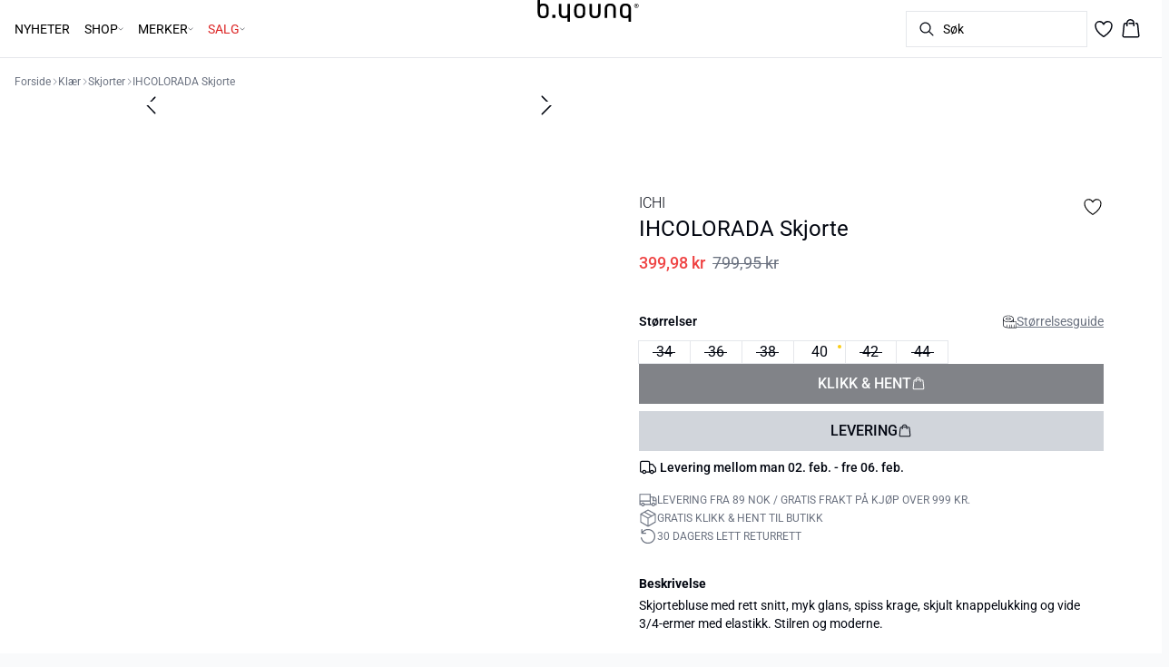

--- FILE ---
content_type: text/x-component
request_url: https://www.byoung.no/nb-no/ichi?_rsc=ggyx5
body_size: -907
content:
0:["LU4_J0Mc8K606DoUtdiOQ",[["children",["locale","nb-no","d"],"children",["slug","ichi","c"],[["slug","ichi","c"],{"children":["__PAGE__",{}]},"$undefined","$undefined",true],null,null]]]


--- FILE ---
content_type: application/javascript; charset=utf-8
request_url: https://www.byoung.no/_next/static/chunks/522-715262b12e7cd16f.js
body_size: 14787
content:
"use strict";(self.webpackChunk_N_E=self.webpackChunk_N_E||[]).push([[522],{23756:function(e,t,n){n.d(t,{ZP:function(){return eZ}});var r,o,i=n(75990),u=n(11025),a=n(2265),l="data-focus-lock",c="data-focus-lock-disabled",s=n(1159),d={width:"1px",height:"0px",padding:0,overflow:"hidden",position:"fixed",top:"1px",left:"1px"},f=n(52633),v=(0,f.s)({},function(e){return{target:e.target,currentTarget:e.currentTarget}}),p=(0,f.s)(),m=(0,f.s)(),h=(0,f._)({async:!0,ssr:"undefined"!=typeof document}),y=(0,a.createContext)(void 0),g=[],b=a.forwardRef(function(e,t){var n,r=a.useState(),o=r[0],i=r[1],f=a.useRef(),m=a.useRef(!1),b=a.useRef(null),E=a.useState({})[1],w=e.children,x=e.disabled,N=void 0!==x&&x,C=e.noFocusGuards,O=void 0!==C&&C,P=e.persistentFocus,S=e.crossFrame,R=e.autoFocus,A=(e.allowTextSelection,e.group),T=e.className,M=e.whiteList,L=e.hasPositiveIndices,k=e.shards,D=void 0===k?g:k,F=e.as,_=e.lockProps,I=e.sideCar,j=e.returnFocus,W=void 0!==j&&j,B=e.focusOptions,U=e.onActivation,z=e.onDeactivation,Y=a.useState({})[0],H=a.useCallback(function(e){var t=e.captureFocusRestore;if(!b.current){var n,r=null==(n=document)?void 0:n.activeElement;b.current=r,r!==document.body&&(b.current=t(r))}f.current&&U&&U(f.current),m.current=!0,E()},[U]),Z=a.useCallback(function(){m.current=!1,z&&z(f.current),E()},[z]),$=a.useCallback(function(e){var t=b.current;if(t){var n=("function"==typeof t?t():t)||document.body,r="function"==typeof W?W(n):W;if(r){var o="object"==typeof r?r:void 0;b.current=null,e?Promise.resolve().then(function(){return n.focus(o)}):n.focus(o)}}},[W]),K=a.useCallback(function(e){m.current&&v.useMedium(e)},[]),q=p.useMedium,X=a.useCallback(function(e){f.current!==e&&(f.current=e,i(e))},[]),V=(0,u.Z)(((n={})[c]=N&&"disabled",n[l]=A,n),void 0===_?{}:_),G=!0!==O,J=G&&"tail"!==O,Q=(0,s.q)([t,X]),ee=a.useMemo(function(){return{observed:f,shards:D,enabled:!N,active:m.current}},[N,m.current,D,o]);return a.createElement(a.Fragment,null,G&&[a.createElement("div",{key:"guard-first","data-focus-guard":!0,tabIndex:N?-1:0,style:d}),L?a.createElement("div",{key:"guard-nearest","data-focus-guard":!0,tabIndex:N?-1:1,style:d}):null],!N&&a.createElement(I,{id:Y,sideCar:h,observed:o,disabled:N,persistentFocus:void 0!==P&&P,crossFrame:void 0===S||S,autoFocus:void 0===R||R,whiteList:M,shards:D,onActivation:H,onDeactivation:Z,returnFocus:$,focusOptions:B}),a.createElement(void 0===F?"div":F,(0,u.Z)({ref:Q},V,{className:T,onBlur:q,onFocus:K}),a.createElement(y.Provider,{value:ee},w)),J&&a.createElement("div",{"data-focus-guard":!0,tabIndex:N?-1:0,style:d}))});b.propTypes={};var E=n(90445);function w(e){return(w="function"==typeof Symbol&&"symbol"==typeof Symbol.iterator?function(e){return typeof e}:function(e){return e&&"function"==typeof Symbol&&e.constructor===Symbol&&e!==Symbol.prototype?"symbol":typeof e})(e)}var x=function(e){for(var t=Array(e.length),n=0;n<e.length;++n)t[n]=e[n];return t},N=function(e){return Array.isArray(e)?e:[e]},C=function(e){return Array.isArray(e)?e[0]:e},O=function(e){if(e.nodeType!==Node.ELEMENT_NODE)return!1;var t=window.getComputedStyle(e,null);return!!t&&!!t.getPropertyValue&&("none"===t.getPropertyValue("display")||"hidden"===t.getPropertyValue("visibility"))},P=function(e){return e.parentNode&&e.parentNode.nodeType===Node.DOCUMENT_FRAGMENT_NODE?e.parentNode.host:e.parentNode},S=function(e){return e===document||e&&e.nodeType===Node.DOCUMENT_NODE},R=function(e,t){var n,r=e.get(t);if(void 0!==r)return r;var o=(n=R.bind(void 0,e),!t||S(t)||!O(t)&&!t.hasAttribute("inert")&&n(P(t)));return e.set(t,o),o},A=function(e,t){var n,r=e.get(t);if(void 0!==r)return r;var o=(n=A.bind(void 0,e),!t||!!S(t)||!!k(t)&&n(P(t)));return e.set(t,o),o},T=function(e){return e.dataset},M=function(e){return"INPUT"===e.tagName},L=function(e){return M(e)&&"radio"===e.type},k=function(e){return![!0,"true",""].includes(e.getAttribute("data-no-autofocus"))},D=function(e){var t;return!!(e&&(null===(t=T(e))||void 0===t?void 0:t.focusGuard))},F=function(e){return!D(e)},_=function(e){return!!e},I=function(e,t){var n=Math.max(0,e.tabIndex),r=Math.max(0,t.tabIndex),o=n-r,i=e.index-t.index;if(o){if(!n)return 1;if(!r)return -1}return o||i},j=function(e,t,n){return x(e).map(function(e,t){var r=e.tabIndex<0&&!e.hasAttribute("tabindex")?0:e.tabIndex;return{node:e,index:t,tabIndex:n&&-1===r?(e.dataset||{}).focusGuard?0:-1:r}}).filter(function(e){return!t||e.tabIndex>=0}).sort(I)},W="button:enabled,select:enabled,textarea:enabled,input:enabled,a[href],area[href],summary,iframe,object,embed,audio[controls],video[controls],[tabindex],[contenteditable],[autofocus]",B="".concat(W,", [data-focus-guard]"),U=function(e,t){return x((e.shadowRoot||e).children).reduce(function(e,n){return e.concat(n.matches(t?B:W)?[n]:[],U(n))},[])},z=function(e,t){var n;return e instanceof HTMLIFrameElement&&(null===(n=e.contentDocument)||void 0===n?void 0:n.body)?Y([e.contentDocument.body],t):[e]},Y=function(e,t){return e.reduce(function(e,n){var r,o=U(n,t),i=(r=[]).concat.apply(r,o.map(function(e){return z(e,t)}));return e.concat(i,n.parentNode?x(n.parentNode.querySelectorAll(W)).filter(function(e){return e===n}):[])},[])},H=function(e,t){return x(e).filter(function(e){return R(t,e)}).filter(function(e){return!((M(e)||"BUTTON"===e.tagName)&&("hidden"===e.type||e.disabled))})},Z=function(e,t){return void 0===t&&(t=new Map),x(e).filter(function(e){return A(t,e)})},$=function(e,t,n){return j(H(Y(e,n),t),!0,n)},K=function(e,t){return j(H(Y(e),t),!1)},q=function(e,t){return e.shadowRoot?q(e.shadowRoot,t):!!(void 0!==Object.getPrototypeOf(e).contains&&Object.getPrototypeOf(e).contains.call(e,t))||x(e.children).some(function(e){var n;if(e instanceof HTMLIFrameElement){var r=null===(n=e.contentDocument)||void 0===n?void 0:n.body;return!!r&&q(r,t)}return q(e,t)})},X=function(e){try{return e()}catch(e){return}},V=function(e){if(void 0===e&&(e=document),e&&e.activeElement){var t=e.activeElement;return t.shadowRoot?V(t.shadowRoot):t instanceof HTMLIFrameElement&&X(function(){return t.contentWindow.document})?V(t.contentWindow.document):t}},G=function(e){void 0===e&&(e=document);var t=V(e);return!!t&&x(e.querySelectorAll("[".concat("data-no-focus-lock","]"))).some(function(e){return q(e,t)})},J=function(e){for(var t=new Set,n=e.length,r=0;r<n;r+=1)for(var o=r+1;o<n;o+=1){var i=e[r].compareDocumentPosition(e[o]);(i&Node.DOCUMENT_POSITION_CONTAINED_BY)>0&&t.add(o),(i&Node.DOCUMENT_POSITION_CONTAINS)>0&&t.add(r)}return e.filter(function(e,n){return!t.has(n)})},Q=function(e){return e.parentNode?Q(e.parentNode):e},ee=function(e){return N(e).filter(Boolean).reduce(function(e,t){var n=t.getAttribute(l);return e.push.apply(e,n?J(x(Q(t).querySelectorAll("[".concat(l,'="').concat(n,'"]:not([').concat(c,'="disabled"])')))):[t]),e},[])},et=function(e,t){return void 0===t&&(t=V(C(e).ownerDocument)),!!t&&(!t.dataset||!t.dataset.focusGuard)&&ee(e).some(function(e){var n;return q(e,t)||(n=t,!!x(e.querySelectorAll("iframe")).some(function(e){return e===n}))})},en=function(e,t){e&&("focus"in e&&e.focus(t),"contentWindow"in e&&e.contentWindow&&e.contentWindow.focus())},er=function(e,t){return L(e)&&e.name&&t.filter(L).filter(function(t){return t.name===e.name}).filter(function(e){return e.checked})[0]||e},eo=function(e){var t=new Set;return e.forEach(function(n){return t.add(er(n,e))}),e.filter(function(e){return t.has(e)})},ei=function(e){return e[0]&&e.length>1?er(e[0],e):e[0]},eu=function(e,t){return e.indexOf(er(t,e))},ea="NEW_FOCUS",el=function(e,t,n,r,o){var i=e.length,u=e[0],a=e[i-1],l=D(r);if(!(r&&e.indexOf(r)>=0)){var c=void 0!==r?n.indexOf(r):-1,s=o?n.indexOf(o):c,d=o?e.indexOf(o):-1;if(-1===c)return -1!==d?d:ea;if(-1===d)return ea;var f=c-s,v=n.indexOf(u),p=n.indexOf(a),m=eo(n),h=(void 0!==r?m.indexOf(r):-1)-(o?m.indexOf(o):c);if(!f&&d>=0||0===t.length)return d;var y=eu(e,t[0]),g=eu(e,t[t.length-1]);if(c<=v&&l&&Math.abs(f)>1)return g;if(c>=p&&l&&Math.abs(f)>1)return y;if(f&&Math.abs(h)>1)return d;if(c<=v)return g;if(c>p)return y;if(f)return Math.abs(f)>1?d:(i+d+f)%i}},ec=function(e,t,n){var r=Z(e.map(function(e){return e.node}).filter(function(e){var t,r=null===(t=T(e))||void 0===t?void 0:t.autofocus;return e.autofocus||void 0!==r&&"false"!==r||n.indexOf(e)>=0}));return r&&r.length?ei(r):ei(Z(t))},es=function(e,t){return void 0===t&&(t=[]),t.push(e),e.parentNode&&es(e.parentNode.host||e.parentNode,t),t},ed=function(e,t){for(var n=es(e),r=es(t),o=0;o<n.length;o+=1){var i=n[o];if(r.indexOf(i)>=0)return i}return!1},ef=function(e,t,n){var r=N(e),o=N(t),i=r[0],u=!1;return o.filter(Boolean).forEach(function(e){u=ed(u||e,e)||u,n.filter(Boolean).forEach(function(e){var t=ed(i,e);t&&(u=!u||q(t,u)?t:ed(t,u))})}),u},ev=function(e,t){return e.reduce(function(e,n){return e.concat(H(x(n.querySelectorAll("[".concat("data-autofocus-inside","]"))).map(function(e){return Y([e])}).reduce(function(e,t){return e.concat(t)},[]),t))},[])},ep=function(e,t){var n=new Map;return t.forEach(function(e){return n.set(e.node,e)}),e.map(function(e){return n.get(e)}).filter(_)},em=function(e,t){var n=V(N(e).length>0?document:C(e).ownerDocument),r=ee(e).filter(F),o=ef(n||e,e,r),i=new Map,u=K(r,i),a=u.filter(function(e){return F(e.node)});if(a[0]){var l=K([o],i).map(function(e){return e.node}),c=ep(l,a),s=c.map(function(e){return e.node}),d=c.filter(function(e){return e.tabIndex>=0}).map(function(e){return e.node}),f=el(s,d,l,n,t);if(f===ea){var v=ec(u,d,ev(r,i))||ec(u,s,ev(r,i));return v?{node:v}:void console.warn("focus-lock: cannot find any node to move focus into")}return void 0===f?f:c[f]}},eh=0,ey=!1,eg=function(e,t,n){void 0===n&&(n={});var r=em(e,t);if(!ey&&r){if(eh>2){console.error("FocusLock: focus-fighting detected. Only one focus management system could be active. See https://github.com/theKashey/focus-lock/#focus-fighting"),ey=!0,setTimeout(function(){ey=!1},1);return}eh++,en(r.node,n.focusOptions),eh--}},eb=function(e){var t=ee(e).filter(F),n=j(Y([ef(e,e,t)],!0),!0,!0),r=Y(t,!1);return n.map(function(e){var t=e.node;return{node:t,index:e.index,lockItem:r.indexOf(t)>=0,guard:D(t)}})},eE=function(e,t,n){if(!e||!t)return console.error("no element or scope given"),{};var r=N(t);if(r.every(function(t){return!q(t,e)}))return console.error("Active element is not contained in the scope"),{};var o=n?$(r,new Map):K(r,new Map),i=o.findIndex(function(t){return t.node===e});if(-1!==i)return{prev:o[i-1],next:o[i+1],first:o[0],last:o[o.length-1]}},ew=function(e,t){var n=t?$(N(e),new Map):K(N(e),new Map);return{first:n[0],last:n[n.length-1]}},ex=function(e,t,n){void 0===t&&(t={});var r,o=(r=t,Object.assign({scope:document.body,cycle:!0,onlyTabbable:!0},r)),i=eE(e,o.scope,o.onlyTabbable);if(i){var u=n(i,o.cycle);u&&en(u.node,o.focusOptions)}},eN=function(e,t,n){var r,o=ew(e,null===(r=t.onlyTabbable)||void 0===r||r)[n];o&&en(o.node,t.focusOptions)};function eC(e){if(!e)return null;if("undefined"==typeof WeakRef)return function(){return e||null};var t=e?new WeakRef(e):null;return function(){return(null==t?void 0:t.deref())||null}}var eO=function(e){if(!e)return null;for(var t=[],n=e;n&&n!==document.body;)t.push({current:eC(n),parent:eC(n.parentElement),left:eC(n.previousElementSibling),right:eC(n.nextElementSibling)}),n=n.parentElement;return{element:eC(e),stack:t,ownerDocument:e.ownerDocument}},eP=function(e){if(e)for(var t,n,r,o,i,u=e.stack,a=e.ownerDocument,l=new Map,c=0;c<u.length;c++){var s=u[c],d=null===(t=s.parent)||void 0===t?void 0:t.call(s);if(d&&a.contains(d)){for(var f=null===(n=s.left)||void 0===n?void 0:n.call(s),v=s.current(),p=d.contains(v)?v:void 0,m=null===(r=s.right)||void 0===r?void 0:r.call(s),h=$([d],l),y=null!==(i=null!==(o=null!=p?p:null==f?void 0:f.nextElementSibling)&&void 0!==o?o:m)&&void 0!==i?i:f;y;){for(var g=0;g<h.length;g++){var b=h[g];if(null==y?void 0:y.contains(b.node))return b.node}y=y.nextElementSibling}if(h.length)return h[0].node}}};function eS(e){setTimeout(e,1)}var eR=function(e){return e&&"current"in e?e.current:e},eA=null,eT=null,eM=null,eL=!1,ek=function(e,t){eM={observerNode:e,portaledElement:t}};function eD(e,t,n,r){var o=null,i=e;do{var u=r[i];if(u.guard)u.node.dataset.focusAutoGuard&&(o=u);else if(u.lockItem){if(i!==e)return;o=null}else break}while((i+=n)!==t);o&&(o.node.tabIndex=0)}var eF=function(){var e=!1;if(eA){var t=eA,n=t.observed,r=t.persistentFocus,o=t.autoFocus,i=t.shards,u=t.crossFrame,a=t.focusOptions,l=n||eM&&eM.portaledElement,c=document&&document.activeElement;if(l){var s=[l].concat(i.map(eR).filter(Boolean));if((!c||(eA.whiteList||function(){return!0})(c))&&(r||(u?!!eL:"meanwhile"===eL)||!(document&&document.activeElement===document.body||G())||!eT&&o)&&(l&&!(et(s)||c&&s.some(function(e){return function e(t,n,r){return n&&(n.host===t&&(!n.activeElement||r.contains(n.activeElement))||n.parentNode&&e(t,n.parentNode,r))}(c,e,e)})||eM&&eM.portaledElement===c)&&(document&&!eT&&c&&!o?(c.blur&&c.blur(),document.body.focus()):(e=eg(s,eT,{focusOptions:a}),eM={})),eL=!1,eT=document&&document.activeElement),document&&c!==document.activeElement&&document.querySelector("[data-focus-auto-guard]")){var d=document&&document.activeElement,f=eb(s),v=f.map(function(e){return e.node}).indexOf(d);v>-1&&(f.filter(function(e){var t=e.guard,n=e.node;return t&&n.dataset.focusAutoGuard}).forEach(function(e){return e.node.removeAttribute("tabIndex")}),eD(v,f.length,1,f),eD(v,-1,-1,f))}}}return e},e_=function(e){eF()&&e&&(e.stopPropagation(),e.preventDefault())},eI=function(){return eS(eF)},ej=function(){eL="just",eS(function(){eL="meanwhile"})},eW=function(){document.addEventListener("focusin",e_),document.addEventListener("focusout",eI),window.addEventListener("blur",ej)},eB=function(){document.removeEventListener("focusin",e_),document.removeEventListener("focusout",eI),window.removeEventListener("blur",ej)},eU={moveFocusInside:eg,focusInside:et,focusNextElement:function(e,t){void 0===t&&(t={}),ex(e,t,function(e,t){var n=e.next,r=e.first;return n||t&&r})},focusPrevElement:function(e,t){void 0===t&&(t={}),ex(e,t,function(e,t){var n=e.prev,r=e.last;return n||t&&r})},focusFirstElement:function(e,t){void 0===t&&(t={}),eN(e,t,"first")},focusLastElement:function(e,t){void 0===t&&(t={}),eN(e,t,"last")},captureFocusRestore:function(e){var t=eO(e);return function(){return eP(t)}}};v.assignSyncMedium(function(e){var t=e.target,n=e.currentTarget;n.contains(t)||ek(n,t)}),p.assignMedium(eI),m.assignMedium(function(e){return e(eU)});var ez=(r=function(e){return e.filter(function(e){return!e.disabled})},o=function(e){var t=e.slice(-1)[0];t&&!eA&&eW();var n=eA,r=n&&t&&t.id===n.id;eA=t,!n||r||(n.onDeactivation(),e.filter(function(e){return e.id===n.id}).length||n.returnFocus(!t)),t?(eT=null,r&&n.observed===t.observed||t.onActivation(eU),eF(!0),eS(eF)):(eB(),eT=null)},function(e){var t,n,i,u,l=[];function c(){o(u=r(l.map(function(e){return e.props})))}var s=function(t){function n(){return t.apply(this,arguments)||this}(0,E.Z)(n,t),n.peek=function(){return u};var r=n.prototype;return r.componentDidMount=function(){l.push(this),c()},r.componentDidUpdate=function(){c()},r.componentWillUnmount=function(){var e=l.indexOf(this);l.splice(e,1),c()},r.render=function(){return a.createElement(e,this.props)},n}(a.PureComponent);return t="displayName",n="SideEffect("+(e.displayName||e.name||"Component")+")",(i=function(e,t){if("object"!=w(e)||!e)return e;var n=e[Symbol.toPrimitive];if(void 0!==n){var r=n.call(e,t||"default");if("object"!=w(r))return r;throw TypeError("@@toPrimitive must return a primitive value.")}return("string"===t?String:Number)(e)}(t,"string"),(t="symbol"==w(i)?i:i+"")in s)?Object.defineProperty(s,t,{value:n,enumerable:!0,configurable:!0,writable:!0}):s[t]=n,s})(function(){return null}),eY=a.forwardRef(function(e,t){return a.createElement(b,(0,u.Z)({sideCar:ez,ref:t},e))}),eH=b.propTypes||{};eH.sideCar,(0,i.Z)(eH,["sideCar"]),eY.propTypes={};var eZ=eY},93830:function(e,t,n){let r;n.d(t,{VY:function(){return e5},h_:function(){return e2},fC:function(){return e0},xz:function(){return e1}});var o,i=n(2265),u=n.t(i,2);function a(e,t,{checkForDefaultPrevented:n=!0}={}){return function(r){if(e?.(r),!1===n||!r.defaultPrevented)return t?.(r)}}function l(...e){return t=>e.forEach(e=>{"function"==typeof e?e(t):null!=e&&(e.current=t)})}function c(...e){return i.useCallback(l(...e),e)}var s=n(57437),d=n(54887),f=i.forwardRef((e,t)=>{let{children:n,...r}=e,o=i.Children.toArray(n),u=o.find(m);if(u){let e=u.props.children,n=o.map(t=>t!==u?t:i.Children.count(e)>1?i.Children.only(null):i.isValidElement(e)?e.props.children:null);return(0,s.jsx)(v,{...r,ref:t,children:i.isValidElement(e)?i.cloneElement(e,void 0,n):null})}return(0,s.jsx)(v,{...r,ref:t,children:n})});f.displayName="Slot";var v=i.forwardRef((e,t)=>{let{children:n,...r}=e;if(i.isValidElement(n)){let e,o;let u=(e=Object.getOwnPropertyDescriptor(n.props,"ref")?.get)&&"isReactWarning"in e&&e.isReactWarning?n.ref:(e=Object.getOwnPropertyDescriptor(n,"ref")?.get)&&"isReactWarning"in e&&e.isReactWarning?n.props.ref:n.props.ref||n.ref;return i.cloneElement(n,{...function(e,t){let n={...t};for(let r in t){let o=e[r],i=t[r];/^on[A-Z]/.test(r)?o&&i?n[r]=(...e)=>{i(...e),o(...e)}:o&&(n[r]=o):"style"===r?n[r]={...o,...i}:"className"===r&&(n[r]=[o,i].filter(Boolean).join(" "))}return{...e,...n}}(r,n.props),ref:t?l(t,u):u})}return i.Children.count(n)>1?i.Children.only(null):null});v.displayName="SlotClone";var p=({children:e})=>(0,s.jsx)(s.Fragment,{children:e});function m(e){return i.isValidElement(e)&&e.type===p}var h=["a","button","div","form","h2","h3","img","input","label","li","nav","ol","p","span","svg","ul"].reduce((e,t)=>{let n=i.forwardRef((e,n)=>{let{asChild:r,...o}=e,i=r?f:t;return"undefined"!=typeof window&&(window[Symbol.for("radix-ui")]=!0),(0,s.jsx)(i,{...o,ref:n})});return n.displayName=`Primitive.${t}`,{...e,[t]:n}},{});function y(e){let t=i.useRef(e);return i.useEffect(()=>{t.current=e}),i.useMemo(()=>(...e)=>t.current?.(...e),[])}var g="dismissableLayer.update",b=i.createContext({layers:new Set,layersWithOutsidePointerEventsDisabled:new Set,branches:new Set}),E=i.forwardRef((e,t)=>{var n,r;let{disableOutsidePointerEvents:u=!1,onEscapeKeyDown:l,onPointerDownOutside:d,onFocusOutside:f,onInteractOutside:v,onDismiss:p,...m}=e,E=i.useContext(b),[N,C]=i.useState(null),O=null!==(r=null==N?void 0:N.ownerDocument)&&void 0!==r?r:null===(n=globalThis)||void 0===n?void 0:n.document,[,P]=i.useState({}),S=c(t,e=>C(e)),R=Array.from(E.layers),[A]=[...E.layersWithOutsidePointerEventsDisabled].slice(-1),T=R.indexOf(A),M=N?R.indexOf(N):-1,L=E.layersWithOutsidePointerEventsDisabled.size>0,k=M>=T,D=function(e){var t;let n=arguments.length>1&&void 0!==arguments[1]?arguments[1]:null===(t=globalThis)||void 0===t?void 0:t.document,r=y(e),o=i.useRef(!1),u=i.useRef(()=>{});return i.useEffect(()=>{let e=e=>{if(e.target&&!o.current){let t=function(){x("dismissableLayer.pointerDownOutside",r,o,{discrete:!0})},o={originalEvent:e};"touch"===e.pointerType?(n.removeEventListener("click",u.current),u.current=t,n.addEventListener("click",u.current,{once:!0})):t()}else n.removeEventListener("click",u.current);o.current=!1},t=window.setTimeout(()=>{n.addEventListener("pointerdown",e)},0);return()=>{window.clearTimeout(t),n.removeEventListener("pointerdown",e),n.removeEventListener("click",u.current)}},[n,r]),{onPointerDownCapture:()=>o.current=!0}}(e=>{let t=e.target,n=[...E.branches].some(e=>e.contains(t));!k||n||(null==d||d(e),null==v||v(e),e.defaultPrevented||null==p||p())},O),F=function(e){var t;let n=arguments.length>1&&void 0!==arguments[1]?arguments[1]:null===(t=globalThis)||void 0===t?void 0:t.document,r=y(e),o=i.useRef(!1);return i.useEffect(()=>{let e=e=>{e.target&&!o.current&&x("dismissableLayer.focusOutside",r,{originalEvent:e},{discrete:!1})};return n.addEventListener("focusin",e),()=>n.removeEventListener("focusin",e)},[n,r]),{onFocusCapture:()=>o.current=!0,onBlurCapture:()=>o.current=!1}}(e=>{let t=e.target;[...E.branches].some(e=>e.contains(t))||(null==f||f(e),null==v||v(e),e.defaultPrevented||null==p||p())},O);return!function(e,t=globalThis?.document){let n=y(e);i.useEffect(()=>{let e=e=>{"Escape"===e.key&&n(e)};return t.addEventListener("keydown",e,{capture:!0}),()=>t.removeEventListener("keydown",e,{capture:!0})},[n,t])}(e=>{M!==E.layers.size-1||(null==l||l(e),!e.defaultPrevented&&p&&(e.preventDefault(),p()))},O),i.useEffect(()=>{if(N)return u&&(0===E.layersWithOutsidePointerEventsDisabled.size&&(o=O.body.style.pointerEvents,O.body.style.pointerEvents="none"),E.layersWithOutsidePointerEventsDisabled.add(N)),E.layers.add(N),w(),()=>{u&&1===E.layersWithOutsidePointerEventsDisabled.size&&(O.body.style.pointerEvents=o)}},[N,O,u,E]),i.useEffect(()=>()=>{N&&(E.layers.delete(N),E.layersWithOutsidePointerEventsDisabled.delete(N),w())},[N,E]),i.useEffect(()=>{let e=()=>P({});return document.addEventListener(g,e),()=>document.removeEventListener(g,e)},[]),(0,s.jsx)(h.div,{...m,ref:S,style:{pointerEvents:L?k?"auto":"none":void 0,...e.style},onFocusCapture:a(e.onFocusCapture,F.onFocusCapture),onBlurCapture:a(e.onBlurCapture,F.onBlurCapture),onPointerDownCapture:a(e.onPointerDownCapture,D.onPointerDownCapture)})});function w(){let e=new CustomEvent(g);document.dispatchEvent(e)}function x(e,t,n,r){let{discrete:o}=r,i=n.originalEvent.target,u=new CustomEvent(e,{bubbles:!1,cancelable:!0,detail:n});(t&&i.addEventListener(e,t,{once:!0}),o)?i&&d.flushSync(()=>i.dispatchEvent(u)):i.dispatchEvent(u)}E.displayName="DismissableLayer",i.forwardRef((e,t)=>{let n=i.useContext(b),r=i.useRef(null),o=c(t,r);return i.useEffect(()=>{let e=r.current;if(e)return n.branches.add(e),()=>{n.branches.delete(e)}},[n.branches]),(0,s.jsx)(h.div,{...e,ref:o})}).displayName="DismissableLayerBranch";var N=0;function C(){let e=document.createElement("span");return e.setAttribute("data-radix-focus-guard",""),e.tabIndex=0,e.style.outline="none",e.style.opacity="0",e.style.position="fixed",e.style.pointerEvents="none",e}var O="focusScope.autoFocusOnMount",P="focusScope.autoFocusOnUnmount",S={bubbles:!1,cancelable:!0},R=i.forwardRef((e,t)=>{let{loop:n=!1,trapped:r=!1,onMountAutoFocus:o,onUnmountAutoFocus:u,...a}=e,[l,d]=i.useState(null),f=y(o),v=y(u),p=i.useRef(null),m=c(t,e=>d(e)),g=i.useRef({paused:!1,pause(){this.paused=!0},resume(){this.paused=!1}}).current;i.useEffect(()=>{if(r){let e=function(e){if(g.paused||!l)return;let t=e.target;l.contains(t)?p.current=t:M(p.current,{select:!0})},t=function(e){if(g.paused||!l)return;let t=e.relatedTarget;null===t||l.contains(t)||M(p.current,{select:!0})};document.addEventListener("focusin",e),document.addEventListener("focusout",t);let n=new MutationObserver(function(e){if(document.activeElement===document.body)for(let t of e)t.removedNodes.length>0&&M(l)});return l&&n.observe(l,{childList:!0,subtree:!0}),()=>{document.removeEventListener("focusin",e),document.removeEventListener("focusout",t),n.disconnect()}}},[r,l,g.paused]),i.useEffect(()=>{if(l){L.add(g);let e=document.activeElement;if(!l.contains(e)){let t=new CustomEvent(O,S);l.addEventListener(O,f),l.dispatchEvent(t),t.defaultPrevented||(function(e){let{select:t=!1}=arguments.length>1&&void 0!==arguments[1]?arguments[1]:{},n=document.activeElement;for(let r of e)if(M(r,{select:t}),document.activeElement!==n)return}(A(l).filter(e=>"A"!==e.tagName),{select:!0}),document.activeElement===e&&M(l))}return()=>{l.removeEventListener(O,f),setTimeout(()=>{let t=new CustomEvent(P,S);l.addEventListener(P,v),l.dispatchEvent(t),t.defaultPrevented||M(null!=e?e:document.body,{select:!0}),l.removeEventListener(P,v),L.remove(g)},0)}}},[l,f,v,g]);let b=i.useCallback(e=>{if(!n&&!r||g.paused)return;let t="Tab"===e.key&&!e.altKey&&!e.ctrlKey&&!e.metaKey,o=document.activeElement;if(t&&o){let t=e.currentTarget,[r,i]=function(e){let t=A(e);return[T(t,e),T(t.reverse(),e)]}(t);r&&i?e.shiftKey||o!==i?e.shiftKey&&o===r&&(e.preventDefault(),n&&M(i,{select:!0})):(e.preventDefault(),n&&M(r,{select:!0})):o===t&&e.preventDefault()}},[n,r,g.paused]);return(0,s.jsx)(h.div,{tabIndex:-1,...a,ref:m,onKeyDown:b})});function A(e){let t=[],n=document.createTreeWalker(e,NodeFilter.SHOW_ELEMENT,{acceptNode:e=>{let t="INPUT"===e.tagName&&"hidden"===e.type;return e.disabled||e.hidden||t?NodeFilter.FILTER_SKIP:e.tabIndex>=0?NodeFilter.FILTER_ACCEPT:NodeFilter.FILTER_SKIP}});for(;n.nextNode();)t.push(n.currentNode);return t}function T(e,t){for(let n of e)if(!function(e,t){let{upTo:n}=t;if("hidden"===getComputedStyle(e).visibility)return!0;for(;e&&(void 0===n||e!==n);){if("none"===getComputedStyle(e).display)return!0;e=e.parentElement}return!1}(n,{upTo:t}))return n}function M(e){let{select:t=!1}=arguments.length>1&&void 0!==arguments[1]?arguments[1]:{};if(e&&e.focus){var n;let r=document.activeElement;e.focus({preventScroll:!0}),e!==r&&(n=e)instanceof HTMLInputElement&&"select"in n&&t&&e.select()}}R.displayName="FocusScope";var L=(r=[],{add(e){let t=r[0];e!==t&&(null==t||t.pause()),(r=k(r,e)).unshift(e)},remove(e){var t;null===(t=(r=k(r,e))[0])||void 0===t||t.resume()}});function k(e,t){let n=[...e],r=n.indexOf(t);return -1!==r&&n.splice(r,1),n}var D=globalThis?.document?i.useLayoutEffect:()=>{},F=u["useId".toString()]||(()=>void 0),_=0,I=n(84076),j=n(65350),W=n(60277),B=i.forwardRef((e,t)=>{let{children:n,width:r=10,height:o=5,...i}=e;return(0,s.jsx)(h.svg,{...i,ref:t,width:r,height:o,viewBox:"0 0 30 10",preserveAspectRatio:"none",children:e.asChild?n:(0,s.jsx)("polygon",{points:"0,0 30,0 15,10"})})});B.displayName="Arrow";var U="Popper",[z,Y]=function(e,t=[]){let n=[],r=()=>{let t=n.map(e=>i.createContext(e));return function(n){let r=n?.[e]||t;return i.useMemo(()=>({[`__scope${e}`]:{...n,[e]:r}}),[n,r])}};return r.scopeName=e,[function(t,r){let o=i.createContext(r),u=n.length;function a(t){let{scope:n,children:r,...a}=t,l=n?.[e][u]||o,c=i.useMemo(()=>a,Object.values(a));return(0,s.jsx)(l.Provider,{value:c,children:r})}return n=[...n,r],a.displayName=t+"Provider",[a,function(n,a){let l=a?.[e][u]||o,c=i.useContext(l);if(c)return c;if(void 0!==r)return r;throw Error(`\`${n}\` must be used within \`${t}\``)}]},function(...e){let t=e[0];if(1===e.length)return t;let n=()=>{let n=e.map(e=>({useScope:e(),scopeName:e.scopeName}));return function(e){let r=n.reduce((t,{useScope:n,scopeName:r})=>{let o=n(e)[`__scope${r}`];return{...t,...o}},{});return i.useMemo(()=>({[`__scope${t.scopeName}`]:r}),[r])}};return n.scopeName=t.scopeName,n}(r,...t)]}(U),[H,Z]=z(U),$=e=>{let{__scopePopper:t,children:n}=e,[r,o]=i.useState(null);return(0,s.jsx)(H,{scope:t,anchor:r,onAnchorChange:o,children:n})};$.displayName=U;var K="PopperAnchor",q=i.forwardRef((e,t)=>{let{__scopePopper:n,virtualRef:r,...o}=e,u=Z(K,n),a=i.useRef(null),l=c(t,a);return i.useEffect(()=>{u.onAnchorChange((null==r?void 0:r.current)||a.current)}),r?null:(0,s.jsx)(h.div,{...o,ref:l})});q.displayName=K;var X="PopperContent",[V,G]=z(X),J=i.forwardRef((e,t)=>{var n,r,o,u,a,l,d,f;let{__scopePopper:v,side:p="bottom",sideOffset:m=0,align:g="center",alignOffset:b=0,arrowPadding:E=0,avoidCollisions:w=!0,collisionBoundary:x=[],collisionPadding:N=0,sticky:C="partial",hideWhenDetached:O=!1,updatePositionStrategy:P="optimized",onPlaced:S,...R}=e,A=Z(X,v),[T,M]=i.useState(null),L=c(t,e=>M(e)),[k,F]=i.useState(null),_=function(e){let[t,n]=i.useState(void 0);return D(()=>{if(e){n({width:e.offsetWidth,height:e.offsetHeight});let t=new ResizeObserver(t=>{let r,o;if(!Array.isArray(t)||!t.length)return;let i=t[0];if("borderBoxSize"in i){let e=i.borderBoxSize,t=Array.isArray(e)?e[0]:e;r=t.inlineSize,o=t.blockSize}else r=e.offsetWidth,o=e.offsetHeight;n({width:r,height:o})});return t.observe(e,{box:"border-box"}),()=>t.unobserve(e)}n(void 0)},[e]),t}(k),B=null!==(d=null==_?void 0:_.width)&&void 0!==d?d:0,U=null!==(f=null==_?void 0:_.height)&&void 0!==f?f:0,z="number"==typeof N?N:{top:0,right:0,bottom:0,left:0,...N},Y=Array.isArray(x)?x:[x],H=Y.length>0,$={padding:z,boundary:Y.filter(en),altBoundary:H},{refs:K,floatingStyles:q,placement:G,isPositioned:J,middlewareData:Q}=(0,I.YF)({strategy:"fixed",placement:p+("center"!==g?"-"+g:""),whileElementsMounted:function(){for(var e=arguments.length,t=Array(e),n=0;n<e;n++)t[n]=arguments[n];return(0,j.Me)(...t,{animationFrame:"always"===P})},elements:{reference:A.anchor},middleware:[(0,W.cv)({mainAxis:m+U,alignmentAxis:b}),w&&(0,j.uY)({mainAxis:!0,crossAxis:!1,limiter:"partial"===C?(0,j.dr)():void 0,...$}),w&&(0,j.RR)({...$}),(0,j.dp)({...$,apply:e=>{let{elements:t,rects:n,availableWidth:r,availableHeight:o}=e,{width:i,height:u}=n.reference,a=t.floating.style;a.setProperty("--radix-popper-available-width","".concat(r,"px")),a.setProperty("--radix-popper-available-height","".concat(o,"px")),a.setProperty("--radix-popper-anchor-width","".concat(i,"px")),a.setProperty("--radix-popper-anchor-height","".concat(u,"px"))}}),k&&(0,I.x7)({element:k,padding:E}),er({arrowWidth:B,arrowHeight:U}),O&&(0,j.Cp)({strategy:"referenceHidden",...$})]}),[ee,et]=eo(G),ei=y(S);D(()=>{J&&(null==ei||ei())},[J,ei]);let eu=null===(n=Q.arrow)||void 0===n?void 0:n.x,ea=null===(r=Q.arrow)||void 0===r?void 0:r.y,el=(null===(o=Q.arrow)||void 0===o?void 0:o.centerOffset)!==0,[ec,es]=i.useState();return D(()=>{T&&es(window.getComputedStyle(T).zIndex)},[T]),(0,s.jsx)("div",{ref:K.setFloating,"data-radix-popper-content-wrapper":"",style:{...q,transform:J?q.transform:"translate(0, -200%)",minWidth:"max-content",zIndex:ec,"--radix-popper-transform-origin":[null===(u=Q.transformOrigin)||void 0===u?void 0:u.x,null===(a=Q.transformOrigin)||void 0===a?void 0:a.y].join(" "),...(null===(l=Q.hide)||void 0===l?void 0:l.referenceHidden)&&{visibility:"hidden",pointerEvents:"none"}},dir:e.dir,children:(0,s.jsx)(V,{scope:v,placedSide:ee,onArrowChange:F,arrowX:eu,arrowY:ea,shouldHideArrow:el,children:(0,s.jsx)(h.div,{"data-side":ee,"data-align":et,...R,ref:L,style:{...R.style,animation:J?void 0:"none"}})})})});J.displayName=X;var Q="PopperArrow",ee={top:"bottom",right:"left",bottom:"top",left:"right"},et=i.forwardRef(function(e,t){let{__scopePopper:n,...r}=e,o=G(Q,n),i=ee[o.placedSide];return(0,s.jsx)("span",{ref:o.onArrowChange,style:{position:"absolute",left:o.arrowX,top:o.arrowY,[i]:0,transformOrigin:{top:"",right:"0 0",bottom:"center 0",left:"100% 0"}[o.placedSide],transform:{top:"translateY(100%)",right:"translateY(50%) rotate(90deg) translateX(-50%)",bottom:"rotate(180deg)",left:"translateY(50%) rotate(-90deg) translateX(50%)"}[o.placedSide],visibility:o.shouldHideArrow?"hidden":void 0},children:(0,s.jsx)(B,{...r,ref:t,style:{...r.style,display:"block"}})})});function en(e){return null!==e}et.displayName=Q;var er=e=>({name:"transformOrigin",options:e,fn(t){var n,r,o,i,u;let{placement:a,rects:l,middlewareData:c}=t,s=(null===(n=c.arrow)||void 0===n?void 0:n.centerOffset)!==0,d=s?0:e.arrowWidth,f=s?0:e.arrowHeight,[v,p]=eo(a),m={start:"0%",center:"50%",end:"100%"}[p],h=(null!==(i=null===(r=c.arrow)||void 0===r?void 0:r.x)&&void 0!==i?i:0)+d/2,y=(null!==(u=null===(o=c.arrow)||void 0===o?void 0:o.y)&&void 0!==u?u:0)+f/2,g="",b="";return"bottom"===v?(g=s?m:"".concat(h,"px"),b="".concat(-f,"px")):"top"===v?(g=s?m:"".concat(h,"px"),b="".concat(l.floating.height+f,"px")):"right"===v?(g="".concat(-f,"px"),b=s?m:"".concat(y,"px")):"left"===v&&(g="".concat(l.floating.width+f,"px"),b=s?m:"".concat(y,"px")),{data:{x:g,y:b}}}});function eo(e){let[t,n="center"]=e.split("-");return[t,n]}var ei=i.forwardRef((e,t)=>{var n,r;let{container:o,...u}=e,[a,l]=i.useState(!1);D(()=>l(!0),[]);let c=o||a&&(null===(r=globalThis)||void 0===r?void 0:null===(n=r.document)||void 0===n?void 0:n.body);return c?d.createPortal((0,s.jsx)(h.div,{...u,ref:t}),c):null});ei.displayName="Portal";var eu=e=>{var t,n;let r,o;let{present:u,children:a}=e,l=function(e){var t,n;let[r,o]=i.useState(),u=i.useRef({}),a=i.useRef(e),l=i.useRef("none"),[c,s]=(t=e?"mounted":"unmounted",n={mounted:{UNMOUNT:"unmounted",ANIMATION_OUT:"unmountSuspended"},unmountSuspended:{MOUNT:"mounted",ANIMATION_END:"unmounted"},unmounted:{MOUNT:"mounted"}},i.useReducer((e,t)=>{let r=n[e][t];return null!=r?r:e},t));return i.useEffect(()=>{let e=ea(u.current);l.current="mounted"===c?e:"none"},[c]),D(()=>{let t=u.current,n=a.current;if(n!==e){let r=l.current,o=ea(t);e?s("MOUNT"):"none"===o||(null==t?void 0:t.display)==="none"?s("UNMOUNT"):n&&r!==o?s("ANIMATION_OUT"):s("UNMOUNT"),a.current=e}},[e,s]),D(()=>{if(r){var e;let t;let n=null!==(e=r.ownerDocument.defaultView)&&void 0!==e?e:window,o=e=>{let o=ea(u.current).includes(e.animationName);if(e.target===r&&o&&(s("ANIMATION_END"),!a.current)){let e=r.style.animationFillMode;r.style.animationFillMode="forwards",t=n.setTimeout(()=>{"forwards"===r.style.animationFillMode&&(r.style.animationFillMode=e)})}},i=e=>{e.target===r&&(l.current=ea(u.current))};return r.addEventListener("animationstart",i),r.addEventListener("animationcancel",o),r.addEventListener("animationend",o),()=>{n.clearTimeout(t),r.removeEventListener("animationstart",i),r.removeEventListener("animationcancel",o),r.removeEventListener("animationend",o)}}s("ANIMATION_END")},[r,s]),{isPresent:["mounted","unmountSuspended"].includes(c),ref:i.useCallback(e=>{e&&(u.current=getComputedStyle(e)),o(e)},[])}}(u),s="function"==typeof a?a({present:l.isPresent}):i.Children.only(a),d=c(l.ref,(r=null===(t=Object.getOwnPropertyDescriptor(s.props,"ref"))||void 0===t?void 0:t.get)&&"isReactWarning"in r&&r.isReactWarning?s.ref:(r=null===(n=Object.getOwnPropertyDescriptor(s,"ref"))||void 0===n?void 0:n.get)&&"isReactWarning"in r&&r.isReactWarning?s.props.ref:s.props.ref||s.ref);return"function"==typeof a||l.isPresent?i.cloneElement(s,{ref:d}):null};function ea(e){return(null==e?void 0:e.animationName)||"none"}eu.displayName="Presence";var el=n(30423),ec=n(4433),es=n(68017),ed=n(1159),ef=(0,n(52633)._)(),ev=function(){},ep=i.forwardRef(function(e,t){var n=i.useRef(null),r=i.useState({onScrollCapture:ev,onWheelCapture:ev,onTouchMoveCapture:ev}),o=r[0],u=r[1],a=e.forwardProps,l=e.children,c=e.className,s=e.removeScrollBar,d=e.enabled,f=e.shards,v=e.sideCar,p=e.noIsolation,m=e.inert,h=e.allowPinchZoom,y=e.as,g=e.gapMode,b=(0,ec.__rest)(e,["forwardProps","children","className","removeScrollBar","enabled","shards","sideCar","noIsolation","inert","allowPinchZoom","as","gapMode"]),E=(0,ed.q)([n,t]),w=(0,ec.__assign)((0,ec.__assign)({},b),o);return i.createElement(i.Fragment,null,d&&i.createElement(v,{sideCar:ef,removeScrollBar:s,shards:f,noIsolation:p,inert:m,setCallbacks:u,allowPinchZoom:!!h,lockRef:n,gapMode:g}),a?i.cloneElement(i.Children.only(l),(0,ec.__assign)((0,ec.__assign)({},w),{ref:E})):i.createElement(void 0===y?"div":y,(0,ec.__assign)({},w,{className:c,ref:E}),l))});ep.defaultProps={enabled:!0,removeScrollBar:!0,inert:!1},ep.classNames={fullWidth:es.zi,zeroRight:es.pF};var em=n(35127),eh=n(68518),ey=n(1802),eg=!1;if("undefined"!=typeof window)try{var eb=Object.defineProperty({},"passive",{get:function(){return eg=!0,!0}});window.addEventListener("test",eb,eb),window.removeEventListener("test",eb,eb)}catch(e){eg=!1}var eE=!!eg&&{passive:!1},ew=function(e,t){if(!(e instanceof Element))return!1;var n=window.getComputedStyle(e);return"hidden"!==n[t]&&!(n.overflowY===n.overflowX&&"TEXTAREA"!==e.tagName&&"visible"===n[t])},ex=function(e,t){var n=t.ownerDocument,r=t;do{if("undefined"!=typeof ShadowRoot&&r instanceof ShadowRoot&&(r=r.host),eN(e,r)){var o=eC(e,r);if(o[1]>o[2])return!0}r=r.parentNode}while(r&&r!==n.body);return!1},eN=function(e,t){return"v"===e?ew(t,"overflowY"):ew(t,"overflowX")},eC=function(e,t){return"v"===e?[t.scrollTop,t.scrollHeight,t.clientHeight]:[t.scrollLeft,t.scrollWidth,t.clientWidth]},eO=function(e,t,n,r,o){var i,u=(i=window.getComputedStyle(t).direction,"h"===e&&"rtl"===i?-1:1),a=u*r,l=n.target,c=t.contains(l),s=!1,d=a>0,f=0,v=0;do{var p=eC(e,l),m=p[0],h=p[1]-p[2]-u*m;(m||h)&&eN(e,l)&&(f+=h,v+=m),l instanceof ShadowRoot?l=l.host:l=l.parentNode}while(!c&&l!==document.body||c&&(t.contains(l)||t===l));return d&&(o&&1>Math.abs(f)||!o&&a>f)?s=!0:!d&&(o&&1>Math.abs(v)||!o&&-a>v)&&(s=!0),s},eP=function(e){return"changedTouches"in e?[e.changedTouches[0].clientX,e.changedTouches[0].clientY]:[0,0]},eS=function(e){return[e.deltaX,e.deltaY]},eR=function(e){return e&&"current"in e?e.current:e},eA=0,eT=[],eM=(0,em.L)(ef,function(e){var t=i.useRef([]),n=i.useRef([0,0]),r=i.useRef(),o=i.useState(eA++)[0],u=i.useState(ey.Ws)[0],a=i.useRef(e);i.useEffect(function(){a.current=e},[e]),i.useEffect(function(){if(e.inert){document.body.classList.add("block-interactivity-".concat(o));var t=(0,ec.__spreadArray)([e.lockRef.current],(e.shards||[]).map(eR),!0).filter(Boolean);return t.forEach(function(e){return e.classList.add("allow-interactivity-".concat(o))}),function(){document.body.classList.remove("block-interactivity-".concat(o)),t.forEach(function(e){return e.classList.remove("allow-interactivity-".concat(o))})}}},[e.inert,e.lockRef.current,e.shards]);var l=i.useCallback(function(e,t){if("touches"in e&&2===e.touches.length||"wheel"===e.type&&e.ctrlKey)return!a.current.allowPinchZoom;var o,i=eP(e),u=n.current,l="deltaX"in e?e.deltaX:u[0]-i[0],c="deltaY"in e?e.deltaY:u[1]-i[1],s=e.target,d=Math.abs(l)>Math.abs(c)?"h":"v";if("touches"in e&&"h"===d&&"range"===s.type)return!1;var f=ex(d,s);if(!f)return!0;if(f?o=d:(o="v"===d?"h":"v",f=ex(d,s)),!f)return!1;if(!r.current&&"changedTouches"in e&&(l||c)&&(r.current=o),!o)return!0;var v=r.current||o;return eO(v,t,e,"h"===v?l:c,!0)},[]),c=i.useCallback(function(e){if(eT.length&&eT[eT.length-1]===u){var n="deltaY"in e?eS(e):eP(e),r=t.current.filter(function(t){var r;return t.name===e.type&&(t.target===e.target||e.target===t.shadowParent)&&(r=t.delta)[0]===n[0]&&r[1]===n[1]})[0];if(r&&r.should){e.cancelable&&e.preventDefault();return}if(!r){var o=(a.current.shards||[]).map(eR).filter(Boolean).filter(function(t){return t.contains(e.target)});(o.length>0?l(e,o[0]):!a.current.noIsolation)&&e.cancelable&&e.preventDefault()}}},[]),s=i.useCallback(function(e,n,r,o){var i={name:e,delta:n,target:r,should:o,shadowParent:function(e){for(var t=null;null!==e;)e instanceof ShadowRoot&&(t=e.host,e=e.host),e=e.parentNode;return t}(r)};t.current.push(i),setTimeout(function(){t.current=t.current.filter(function(e){return e!==i})},1)},[]),d=i.useCallback(function(e){n.current=eP(e),r.current=void 0},[]),f=i.useCallback(function(t){s(t.type,eS(t),t.target,l(t,e.lockRef.current))},[]),v=i.useCallback(function(t){s(t.type,eP(t),t.target,l(t,e.lockRef.current))},[]);i.useEffect(function(){return eT.push(u),e.setCallbacks({onScrollCapture:f,onWheelCapture:f,onTouchMoveCapture:v}),document.addEventListener("wheel",c,eE),document.addEventListener("touchmove",c,eE),document.addEventListener("touchstart",d,eE),function(){eT=eT.filter(function(e){return e!==u}),document.removeEventListener("wheel",c,eE),document.removeEventListener("touchmove",c,eE),document.removeEventListener("touchstart",d,eE)}},[]);var p=e.removeScrollBar,m=e.inert;return i.createElement(i.Fragment,null,m?i.createElement(u,{styles:"\n  .block-interactivity-".concat(o," {pointer-events: none;}\n  .allow-interactivity-").concat(o," {pointer-events: all;}\n")}):null,p?i.createElement(eh.jp,{gapMode:e.gapMode}):null)}),eL=i.forwardRef(function(e,t){return i.createElement(ep,(0,ec.__assign)({},e,{ref:t,sideCar:eM}))});eL.classNames=ep.classNames;var ek="Popover",[eD,eF]=function(e,t=[]){let n=[],r=()=>{let t=n.map(e=>i.createContext(e));return function(n){let r=n?.[e]||t;return i.useMemo(()=>({[`__scope${e}`]:{...n,[e]:r}}),[n,r])}};return r.scopeName=e,[function(t,r){let o=i.createContext(r),u=n.length;n=[...n,r];let a=t=>{let{scope:n,children:r,...a}=t,l=n?.[e]?.[u]||o,c=i.useMemo(()=>a,Object.values(a));return(0,s.jsx)(l.Provider,{value:c,children:r})};return a.displayName=t+"Provider",[a,function(n,a){let l=a?.[e]?.[u]||o,c=i.useContext(l);if(c)return c;if(void 0!==r)return r;throw Error(`\`${n}\` must be used within \`${t}\``)}]},function(...e){let t=e[0];if(1===e.length)return t;let n=()=>{let n=e.map(e=>({useScope:e(),scopeName:e.scopeName}));return function(e){let r=n.reduce((t,{useScope:n,scopeName:r})=>{let o=n(e)[`__scope${r}`];return{...t,...o}},{});return i.useMemo(()=>({[`__scope${t.scopeName}`]:r}),[r])}};return n.scopeName=t.scopeName,n}(r,...t)]}(ek,[Y]),e_=Y(),[eI,ej]=eD(ek),eW=e=>{let{__scopePopover:t,children:n,open:r,defaultOpen:o,onOpenChange:u,modal:a=!1}=e,l=e_(t),c=i.useRef(null),[d,f]=i.useState(!1),[v=!1,p]=function({prop:e,defaultProp:t,onChange:n=()=>{}}){let[r,o]=function({defaultProp:e,onChange:t}){let n=i.useState(e),[r]=n,o=i.useRef(r),u=y(t);return i.useEffect(()=>{o.current!==r&&(u(r),o.current=r)},[r,o,u]),n}({defaultProp:t,onChange:n}),u=void 0!==e,a=u?e:r,l=y(n);return[a,i.useCallback(t=>{if(u){let n="function"==typeof t?t(e):t;n!==e&&l(n)}else o(t)},[u,e,o,l])]}({prop:r,defaultProp:o,onChange:u});return(0,s.jsx)($,{...l,children:(0,s.jsx)(eI,{scope:t,contentId:function(e){let[t,n]=i.useState(F());return D(()=>{n(e=>e??String(_++))},[void 0]),t?`radix-${t}`:""}(),triggerRef:c,open:v,onOpenChange:p,onOpenToggle:i.useCallback(()=>p(e=>!e),[p]),hasCustomAnchor:d,onCustomAnchorAdd:i.useCallback(()=>f(!0),[]),onCustomAnchorRemove:i.useCallback(()=>f(!1),[]),modal:a,children:n})})};eW.displayName=ek;var eB="PopoverAnchor";i.forwardRef((e,t)=>{let{__scopePopover:n,...r}=e,o=ej(eB,n),u=e_(n),{onCustomAnchorAdd:a,onCustomAnchorRemove:l}=o;return i.useEffect(()=>(a(),()=>l()),[a,l]),(0,s.jsx)(q,{...u,...r,ref:t})}).displayName=eB;var eU="PopoverTrigger",ez=i.forwardRef((e,t)=>{let{__scopePopover:n,...r}=e,o=ej(eU,n),i=e_(n),u=c(t,o.triggerRef),l=(0,s.jsx)(h.button,{type:"button","aria-haspopup":"dialog","aria-expanded":o.open,"aria-controls":o.contentId,"data-state":eQ(o.open),...r,ref:u,onClick:a(e.onClick,o.onOpenToggle)});return o.hasCustomAnchor?l:(0,s.jsx)(q,{asChild:!0,...i,children:l})});ez.displayName=eU;var eY="PopoverPortal",[eH,eZ]=eD(eY,{forceMount:void 0}),e$=e=>{let{__scopePopover:t,forceMount:n,children:r,container:o}=e,i=ej(eY,t);return(0,s.jsx)(eH,{scope:t,forceMount:n,children:(0,s.jsx)(eu,{present:n||i.open,children:(0,s.jsx)(ei,{asChild:!0,container:o,children:r})})})};e$.displayName=eY;var eK="PopoverContent",eq=i.forwardRef((e,t)=>{let n=eZ(eK,e.__scopePopover),{forceMount:r=n.forceMount,...o}=e,i=ej(eK,e.__scopePopover);return(0,s.jsx)(eu,{present:r||i.open,children:i.modal?(0,s.jsx)(eX,{...o,ref:t}):(0,s.jsx)(eV,{...o,ref:t})})});eq.displayName=eK;var eX=i.forwardRef((e,t)=>{let n=ej(eK,e.__scopePopover),r=i.useRef(null),o=c(t,r),u=i.useRef(!1);return i.useEffect(()=>{let e=r.current;if(e)return(0,el.Ry)(e)},[]),(0,s.jsx)(eL,{as:f,allowPinchZoom:!0,children:(0,s.jsx)(eG,{...e,ref:o,trapFocus:n.open,disableOutsidePointerEvents:!0,onCloseAutoFocus:a(e.onCloseAutoFocus,e=>{var t;e.preventDefault(),u.current||null===(t=n.triggerRef.current)||void 0===t||t.focus()}),onPointerDownOutside:a(e.onPointerDownOutside,e=>{let t=e.detail.originalEvent,n=0===t.button&&!0===t.ctrlKey,r=2===t.button||n;u.current=r},{checkForDefaultPrevented:!1}),onFocusOutside:a(e.onFocusOutside,e=>e.preventDefault(),{checkForDefaultPrevented:!1})})})}),eV=i.forwardRef((e,t)=>{let n=ej(eK,e.__scopePopover),r=i.useRef(!1),o=i.useRef(!1);return(0,s.jsx)(eG,{...e,ref:t,trapFocus:!1,disableOutsidePointerEvents:!1,onCloseAutoFocus:t=>{var i,u;null===(i=e.onCloseAutoFocus)||void 0===i||i.call(e,t),t.defaultPrevented||(r.current||null===(u=n.triggerRef.current)||void 0===u||u.focus(),t.preventDefault()),r.current=!1,o.current=!1},onInteractOutside:t=>{var i,u;null===(i=e.onInteractOutside)||void 0===i||i.call(e,t),t.defaultPrevented||(r.current=!0,"pointerdown"!==t.detail.originalEvent.type||(o.current=!0));let a=t.target;(null===(u=n.triggerRef.current)||void 0===u?void 0:u.contains(a))&&t.preventDefault(),"focusin"===t.detail.originalEvent.type&&o.current&&t.preventDefault()}})}),eG=i.forwardRef((e,t)=>{let{__scopePopover:n,trapFocus:r,onOpenAutoFocus:o,onCloseAutoFocus:u,disableOutsidePointerEvents:a,onEscapeKeyDown:l,onPointerDownOutside:c,onFocusOutside:d,onInteractOutside:f,...v}=e,p=ej(eK,n),m=e_(n);return i.useEffect(()=>{var e,t;let n=document.querySelectorAll("[data-radix-focus-guard]");return document.body.insertAdjacentElement("afterbegin",null!==(e=n[0])&&void 0!==e?e:C()),document.body.insertAdjacentElement("beforeend",null!==(t=n[1])&&void 0!==t?t:C()),N++,()=>{1===N&&document.querySelectorAll("[data-radix-focus-guard]").forEach(e=>e.remove()),N--}},[]),(0,s.jsx)(R,{asChild:!0,loop:!0,trapped:r,onMountAutoFocus:o,onUnmountAutoFocus:u,children:(0,s.jsx)(E,{asChild:!0,disableOutsidePointerEvents:a,onInteractOutside:f,onEscapeKeyDown:l,onPointerDownOutside:c,onFocusOutside:d,onDismiss:()=>p.onOpenChange(!1),children:(0,s.jsx)(J,{"data-state":eQ(p.open),role:"dialog",id:p.contentId,...m,...v,ref:t,style:{...v.style,"--radix-popover-content-transform-origin":"var(--radix-popper-transform-origin)","--radix-popover-content-available-width":"var(--radix-popper-available-width)","--radix-popover-content-available-height":"var(--radix-popper-available-height)","--radix-popover-trigger-width":"var(--radix-popper-anchor-width)","--radix-popover-trigger-height":"var(--radix-popper-anchor-height)"}})})})}),eJ="PopoverClose";function eQ(e){return e?"open":"closed"}i.forwardRef((e,t)=>{let{__scopePopover:n,...r}=e,o=ej(eJ,n);return(0,s.jsx)(h.button,{type:"button",...r,ref:t,onClick:a(e.onClick,()=>o.onOpenChange(!1))})}).displayName=eJ,i.forwardRef((e,t)=>{let{__scopePopover:n,...r}=e,o=e_(n);return(0,s.jsx)(et,{...o,...r,ref:t})}).displayName="PopoverArrow";var e0=eW,e1=ez,e2=e$,e5=eq}}]);

--- FILE ---
content_type: text/x-component
request_url: https://www.byoung.no/nb-no/salg/skjorter?_rsc=ggyx5
body_size: -908
content:
0:["LU4_J0Mc8K606DoUtdiOQ",[["children",["locale","nb-no","d"],"children",["slug","salg/skjorter","c"],[["slug","salg/skjorter","c"],{"children":["__PAGE__",{}]},"$undefined","$undefined",true],null,null]]]


--- FILE ---
content_type: application/javascript; charset=utf-8
request_url: https://www.byoung.no/_next/static/chunks/app/global-error-7d35c08664e13288.js
body_size: 1131
content:
(self.webpackChunk_N_E=self.webpackChunk_N_E||[]).push([[6470],{51933:function(e,t,s){Promise.resolve().then(s.bind(s,57063))},57063:function(e,t,s){"use strict";s.r(t),s.d(t,{default:function(){return n}});var C=s(57437);function n(e){let{error:t}=e;return(0,C.jsx)("div",{className:"flex items-center justify-center w-full",children:(0,C.jsxs)("div",{className:"flex items-center space-x-4 h-[800px]",children:[(0,C.jsx)("div",{children:(0,C.jsx)("svg",{xmlns:"http://www.w3.org/2000/svg",x:"0px",y:"0px",width:"100",height:"100",viewBox:"0 0 24 24",children:(0,C.jsx)("path",{className:"text-gray-700 fill-current",d:"M 5 1.25 C 2.929 1.25 1.25 2.929 1.25 5 L 1.25 7 L 1.25 19 C 1.25 21.071 2.929 22.75 5 22.75 L 19 22.75 C 21.071 22.75 22.75 21.071 22.75 19 L 22.75 7 L 22.75 5 C 22.75 2.929 21.071 1.25 19 1.25 L 5 1.25 z M 5 2.75 L 19 2.75 C 20.243 2.75 21.25 3.757 21.25 5 L 21.25 6.25 L 2.75 6.25 L 2.75 5 C 2.75 3.757 3.757 2.75 5 2.75 z M 12.75 3.75 A 0.75 0.75 0 0 0 12.75 5.25 A 0.75 0.75 0 0 0 12.75 3.75 z M 15.5 3.75 A 0.75 0.75 0 0 0 15.5 5.25 A 0.75 0.75 0 0 0 15.5 3.75 z M 18.25 3.75 A 0.75 0.75 0 0 0 18.25 5.25 A 0.75 0.75 0 0 0 18.25 3.75 z M 2.75 7.75 L 21.25 7.75 L 21.25 19 C 21.25 19.978257 20.621612 20.80126 19.75 21.111328 L 19.75 16 C 19.75 14.475 19.144406 13.011594 18.066406 11.933594 C 16.988406 10.855594 15.525 10.25 14 10.25 L 10 10.25 C 8.475 10.25 7.0115937 10.855594 5.9335938 11.933594 C 4.8555937 13.011594 4.25 14.475 4.25 16 L 4.25 21.111328 C 3.378388 20.80126 2.75 19.978257 2.75 19 L 2.75 7.75 z M 10 11.75 L 14 11.75 C 15.127 11.75 16.208859 12.197141 17.005859 12.994141 C 17.802859 13.791141 18.25 14.873 18.25 16 L 18.25 21.25 L 16.224609 21.25 C 16.163657 20.347622 15.795496 19.491723 15.152344 18.847656 C 14.448344 18.144656 13.495 17.75 12.5 17.75 L 11.5 17.75 C 10.505 17.75 9.5516563 18.144656 8.8476562 18.847656 C 8.2045045 19.491723 7.8363429 20.347622 7.7753906 21.25 L 5.75 21.25 L 5.75 16 C 5.75 14.873 6.1971406 13.791141 6.9941406 12.994141 C 7.7911406 12.197141 8.873 11.75 10 11.75 z M 8.25 13.25 C 8.058 13.25 7.8667031 13.324203 7.7207031 13.470703 C 7.4277031 13.762703 7.4277031 14.237297 7.7207031 14.529297 L 7.9414062 14.75 L 7.7207031 14.970703 C 7.4277031 15.262703 7.4277031 15.737297 7.7207031 16.029297 C 8.0127031 16.322297 8.4872969 16.322297 8.7792969 16.029297 L 9 15.808594 L 9.2207031 16.029297 C 9.5127031 16.322297 9.9872969 16.322297 10.279297 16.029297 C 10.572297 15.737297 10.572297 15.262703 10.279297 14.970703 L 10.058594 14.75 L 10.279297 14.529297 C 10.572297 14.237297 10.572297 13.762703 10.279297 13.470703 C 9.9872969 13.177703 9.5127031 13.177703 9.2207031 13.470703 L 9 13.691406 L 8.7792969 13.470703 C 8.6332969 13.324203 8.442 13.25 8.25 13.25 z M 14.25 13.25 C 14.058 13.25 13.866703 13.324203 13.720703 13.470703 C 13.427703 13.762703 13.427703 14.237297 13.720703 14.529297 L 13.941406 14.75 L 13.720703 14.970703 C 13.427703 15.262703 13.427703 15.737297 13.720703 16.029297 C 14.012703 16.322297 14.487297 16.322297 14.779297 16.029297 L 15 15.808594 L 15.220703 16.029297 C 15.512703 16.322297 15.987297 16.322297 16.279297 16.029297 C 16.572297 15.737297 16.572297 15.262703 16.279297 14.970703 L 16.058594 14.75 L 16.279297 14.529297 C 16.572297 14.237297 16.572297 13.762703 16.279297 13.470703 C 15.987297 13.177703 15.512703 13.177703 15.220703 13.470703 L 15 13.691406 L 14.779297 13.470703 C 14.633297 13.324203 14.442 13.25 14.25 13.25 z M 11.5 19.25 L 12.5 19.25 C 13.097 19.25 13.669797 19.486203 14.091797 19.908203 C 14.454065 20.270472 14.669861 20.745727 14.726562 21.25 L 9.2734375 21.25 C 9.3301385 20.745727 9.5459346 20.270472 9.9082031 19.908203 C 10.330203 19.486203 10.903 19.25 11.5 19.25 z"})})}),(0,C.jsxs)("div",{children:[(0,C.jsx)("h1",{className:"text-3xl font-normal text-gray-700",children:"There was a glitch in the Matrix…"}),(0,C.jsxs)("div",{className:"text-lg font-normal text-gray-500",children:[t.name,": ",t.message]}),(0,C.jsx)("div",{className:"mt-4 text-sm font-normal text-gray-400",children:"(global-error.tsx)"})]})]})})}}},function(e){e.O(0,[2971,8710,1744],function(){return e(e.s=51933)}),_N_E=e.O()}]);

--- FILE ---
content_type: application/javascript; charset=utf-8
request_url: https://www.byoung.no/_next/static/chunks/3816-8f5264c258933abf.js
body_size: 6203
content:
"use strict";(self.webpackChunk_N_E=self.webpackChunk_N_E||[]).push([[3816],{43816:function(e,t,n){n.d(t,{d:function(){return M}});var r=n(98739),o=n(2265),a=o.createContext({drawerRef:{current:null},overlayRef:{current:null},scaleBackground:()=>{},onPress:()=>{},onRelease:()=>{},onDrag:()=>{},onNestedDrag:()=>{},onNestedOpenChange:()=>{},onNestedRelease:()=>{},openProp:void 0,dismissible:!1,isOpen:!1,keyboardIsOpen:{current:!1},snapPointsOffset:null,snapPoints:null,modal:!1,shouldFade:!1,activeSnapPoint:null,onOpenChange:()=>{},setActiveSnapPoint:()=>{},visible:!1,closeDrawer:()=>{},setVisible:()=>{},direction:"bottom"}),i=()=>o.useContext(a);!function(e){let{insertAt:t}=arguments.length>1&&void 0!==arguments[1]?arguments[1]:{};if(!e||"undefined"==typeof document)return;let n=document.head||document.getElementsByTagName("head")[0],r=document.createElement("style");r.type="text/css","top"===t&&n.firstChild?n.insertBefore(r,n.firstChild):n.appendChild(r),r.styleSheet?r.styleSheet.cssText=e:r.appendChild(document.createTextNode(e))}('[vaul-drawer]{touch-action:none;transition:transform .5s cubic-bezier(.32,.72,0,1)}[vaul-drawer][vaul-drawer-direction=bottom]{transform:translate3d(0,100%,0)}[vaul-drawer][vaul-drawer-direction=top]{transform:translate3d(0,-100%,0)}[vaul-drawer][vaul-drawer-direction=left]{transform:translate3d(-100%,0,0)}[vaul-drawer][vaul-drawer-direction=right]{transform:translate3d(100%,0,0)}.vaul-dragging .vaul-scrollable [vault-drawer-direction=top],.vaul-dragging .vaul-scrollable [vault-drawer-direction=bottom]{overflow-y:hidden!important}.vaul-dragging .vaul-scrollable [vault-drawer-direction=left],.vaul-dragging .vaul-scrollable [vault-drawer-direction=right]{overflow-x:hidden!important}[vaul-drawer][vaul-drawer-visible=true][vaul-drawer-direction=top],[vaul-drawer][vaul-drawer-visible=true][vaul-drawer-direction=bottom]{transform:translate3d(0,var(--snap-point-height, 0),0)}[vaul-drawer][vaul-drawer-visible=true][vaul-drawer-direction=left],[vaul-drawer][vaul-drawer-visible=true][vaul-drawer-direction=right]{transform:translate3d(var(--snap-point-height, 0),0,0)}[vaul-overlay]{opacity:0;transition:opacity .5s cubic-bezier(.32,.72,0,1)}[vaul-overlay][vaul-drawer-visible=true]{opacity:1}[vaul-drawer]:after{content:"";position:absolute;background:inherit;background-color:inherit}[vaul-drawer][vaul-drawer-direction=top]:after{top:initial;bottom:100%;left:0;right:0;height:200%}[vaul-drawer][vaul-drawer-direction=bottom]:after{top:100%;bottom:initial;left:0;right:0;height:200%}[vaul-drawer][vaul-drawer-direction=left]:after{left:initial;right:100%;top:0;bottom:0;width:200%}[vaul-drawer][vaul-drawer-direction=right]:after{left:100%;right:initial;top:0;bottom:0;width:200%}[vaul-overlay][vaul-snap-points=true]:not([vaul-snap-points-overlay="true"]):not([data-state="closed"]){opacity:0}[vaul-overlay][vaul-snap-points-overlay=true]:not([vaul-drawer-visible="false"]){opacity:1}@keyframes fake-animation{}@media (hover: hover) and (pointer: fine){[vaul-drawer]{user-select:none}}\n');var l="undefined"!=typeof window?o.useLayoutEffect:o.useEffect;function c(){for(var e=arguments.length,t=Array(e),n=0;n<e;n++)t[n]=arguments[n];return function(){for(var e=arguments.length,n=Array(e),r=0;r<e;r++)n[r]=arguments[r];for(let e of t)"function"==typeof e&&e(...n)}}function u(){return s(/^iPhone/)||s(/^iPad/)||s(/^Mac/)&&navigator.maxTouchPoints>1}function s(e){return"undefined"!=typeof window&&null!=window.navigator?e.test(window.navigator.platform):void 0}var d="undefined"!=typeof document&&window.visualViewport;function f(e){let t=window.getComputedStyle(e);return/(auto|scroll)/.test(t.overflow+t.overflowX+t.overflowY)}function p(e){for(f(e)&&(e=e.parentElement);e&&!f(e);)e=e.parentElement;return e||document.scrollingElement||document.documentElement}var m,v=new Set(["checkbox","radio","range","color","file","image","button","submit","reset"]),g=0;function h(e,t,n){let r=e.style[t];return e.style[t]=n,()=>{e.style[t]=r}}function w(e,t,n,r){return e.addEventListener(t,n,r),()=>{e.removeEventListener(t,n,r)}}function b(e){let t=document.scrollingElement||document.documentElement;for(;e&&e!==t;){let t=p(e);if(t!==document.documentElement&&t!==document.body&&t!==e){let n=t.getBoundingClientRect().top,r=e.getBoundingClientRect().top;e.getBoundingClientRect().bottom>t.getBoundingClientRect().bottom&&(t.scrollTop+=r-n)}e=t.parentElement}}function y(e){return e instanceof HTMLInputElement&&!v.has(e.type)||e instanceof HTMLTextAreaElement||e instanceof HTMLElement&&e.isContentEditable}function E(){for(var e=arguments.length,t=Array(e),n=0;n<e;n++)t[n]=arguments[n];return o.useCallback(function(){for(var e=arguments.length,t=Array(e),n=0;n<e;n++)t[n]=arguments[n];return e=>t.forEach(t=>{"function"==typeof t?t(e):null!=t&&(t.current=e)})}(...t),t)}var R=null,x=new WeakMap;function P(e,t){let n=arguments.length>2&&void 0!==arguments[2]&&arguments[2];if(!e||!(e instanceof HTMLElement)||!t)return;let r={};Object.entries(t).forEach(t=>{let[n,o]=t;if(n.startsWith("--")){e.style.setProperty(n,o);return}r[n]=e.style[n],e.style[n]=o}),n||x.set(e,r)}function D(e,t){if(!e||!(e instanceof HTMLElement))return;let n=x.get(e);n&&(t?e.style[t]=n[t]:Object.entries(n).forEach(t=>{let[n,r]=t;e.style[n]=r}))}var S=e=>{switch(e){case"top":case"bottom":return!0;case"left":case"right":return!1;default:return e}};function T(e,t){let n=window.getComputedStyle(e),r=n.transform||n.webkitTransform||n.mozTransform,o=r.match(/^matrix3d\((.+)\)$/);return o?parseFloat(o[1].split(", ")[S(t)?13:12]):(o=r.match(/^matrix\((.+)\)$/))?parseFloat(o[1].split(", ")[S(t)?5:4]):null}var A={DURATION:.5,EASE:[.32,.72,0,1]};function O(e){let t=o.useRef(e);return o.useEffect(()=>{t.current=e}),o.useMemo(()=>function(){for(var e,n=arguments.length,r=Array(n),o=0;o<n;o++)r[o]=arguments[o];return null==(e=t.current)?void 0:e.call(t,...r)},[])}var C="vaul-dragging";function N(e){var t;let{open:n,onOpenChange:i,children:s,shouldScaleBackground:f,onDrag:v,onRelease:E,snapPoints:x,nested:N=!1,closeThreshold:k=.25,scrollLockTimeout:I=100,dismissible:M=!0,fadeFromIndex:H=x&&x.length-1,activeSnapPoint:z,setActiveSnapPoint:F,fixed:L,modal:B=!0,onClose:W,direction:U="bottom",preventScrollRestoration:j=!0}=e,[Y=!1,q]=o.useState(!1),[V,X]=o.useState(!1),[_,$]=o.useState(!1),[G,J]=o.useState(!1),[K,Q]=o.useState(!1),[Z,ee]=o.useState(!1),et=o.useRef(null),en=o.useRef(null),er=o.useRef(null),eo=o.useRef(null),ea=o.useRef(null),ei=o.useRef(!1),el=o.useRef(null),ec=o.useRef(0),eu=o.useRef(!1),es=o.useRef(0),ed=o.useRef(null),ef=o.useRef((null==(t=ed.current)?void 0:t.getBoundingClientRect().height)||0),ep=o.useRef(0),em=o.useCallback(e=>{x&&e===eb.length-1&&(en.current=new Date)},[]),{activeSnapPoint:ev,activeSnapPointIndex:eg,setActiveSnapPoint:eh,onRelease:ew,snapPointsOffset:eb,onDrag:ey,shouldFade:eE,getPercentageDragged:eR}=function(e){let{activeSnapPointProp:t,setActiveSnapPointProp:n,snapPoints:r,drawerRef:a,overlayRef:i,fadeFromIndex:l,onSnapPointChange:c,direction:u="bottom"}=e,[s,d]=function(e){let{prop:t,defaultProp:n,onChange:r=()=>{}}=e,[a,i]=function(e){let{defaultProp:t,onChange:n}=e,r=o.useState(t),[a]=r,i=o.useRef(a),l=O(n);return o.useEffect(()=>{i.current!==a&&(l(a),i.current=a)},[a,i,l]),r}({defaultProp:n,onChange:r}),l=void 0!==t,c=l?t:a,u=O(r);return[c,o.useCallback(e=>{if(l){let n="function"==typeof e?e(t):e;n!==t&&u(n)}else i(e)},[l,t,i,u])]}({prop:t,defaultProp:null==r?void 0:r[0],onChange:n}),f=o.useMemo(()=>s===(null==r?void 0:r[r.length-1])||null,[r,s]),p=r&&r.length>0&&(l||0===l)&&!Number.isNaN(l)&&r[l]===s||!r,m=o.useMemo(()=>null==r?void 0:r.findIndex(e=>e===s),[r,s]),v=o.useMemo(()=>{var e;return null!=(e=null==r?void 0:r.map(e=>{let t="undefined"!=typeof window,n="string"==typeof e,r=0;if(n&&(r=parseInt(e,10)),S(u)){let o=n?r:t?e*window.innerHeight:0;return t?"bottom"===u?window.innerHeight-o:-window.innerHeight+o:o}let o=n?r:t?e*window.innerWidth:0;return t?"right"===u?window.innerWidth-o:-window.innerWidth+o:o}))?e:[]},[r]),g=o.useMemo(()=>null!==m?null==v?void 0:v[m]:null,[v,m]),h=o.useCallback(e=>{var t;let n=null!=(t=null==v?void 0:v.findIndex(t=>t===e))?t:null;c(n),P(a.current,{transition:"transform ".concat(A.DURATION,"s cubic-bezier(").concat(A.EASE.join(","),")"),transform:S(u)?"translate3d(0, ".concat(e,"px, 0)"):"translate3d(".concat(e,"px, 0, 0)")}),v&&n!==v.length-1&&n!==l?P(i.current,{transition:"opacity ".concat(A.DURATION,"s cubic-bezier(").concat(A.EASE.join(","),")"),opacity:"0"}):P(i.current,{transition:"opacity ".concat(A.DURATION,"s cubic-bezier(").concat(A.EASE.join(","),")"),opacity:"1"}),d(null!==n?null==r?void 0:r[n]:null)},[a.current,r,v,l,i,d]);return o.useEffect(()=>{var e;if(t){let n=null!=(e=null==r?void 0:r.findIndex(e=>e===t))?e:-1;v&&-1!==n&&"number"==typeof v[n]&&h(v[n])}},[t,r,v,h]),{isLastSnapPoint:f,activeSnapPoint:s,shouldFade:p,getPercentageDragged:function(e,t){if(!r||"number"!=typeof m||!v||void 0===l)return null;let n=m===l-1;if(m>=l&&t)return 0;if(n&&!t)return 1;if(!p&&!n)return null;let o=n?m+1:m-1,a=e/Math.abs(n?v[o]-v[o-1]:v[o+1]-v[o]);return n?1-a:a},setActiveSnapPoint:d,activeSnapPointIndex:m,onRelease:function(e){let{draggedDistance:t,closeDrawer:n,velocity:o,dismissible:a}=e;if(void 0===l)return;let c="bottom"===u||"right"===u?(null!=g?g:0)-t:(null!=g?g:0)+t,s=m===l-1,d=0===m,p=t>0;if(s&&P(i.current,{transition:"opacity ".concat(A.DURATION,"s cubic-bezier(").concat(A.EASE.join(","),")")}),o>2&&!p){a?n():h(v[0]);return}if(o>2&&p&&v&&r){h(v[r.length-1]);return}let w=null==v?void 0:v.reduce((e,t)=>"number"!=typeof e||"number"!=typeof t?e:Math.abs(t-c)<Math.abs(e-c)?t:e),b=S(u)?window.innerHeight:window.innerWidth;if(o>.4&&Math.abs(t)<.4*b){let e=p?1:-1;if(e>0&&f){h(v[r.length-1]);return}if(d&&e<0&&a&&n(),null===m)return;h(v[m+e]);return}h(w)},onDrag:function(e){let{draggedDistance:t}=e;if(null===g)return;let n="bottom"===u||"right"===u?g-t:g+t;("bottom"===u||"right"===u)&&n<v[v.length-1]||("top"===u||"left"===u)&&n>v[v.length-1]||P(a.current,{transform:S(u)?"translate3d(0, ".concat(n,"px, 0)"):"translate3d(".concat(n,"px, 0, 0)")})},snapPointsOffset:v}}({snapPoints:x,activeSnapPointProp:z,setActiveSnapPointProp:F,drawerRef:ed,fadeFromIndex:H,overlayRef:et,onSnapPointChange:em,direction:U});!function(){let e=arguments.length>0&&void 0!==arguments[0]?arguments[0]:{},{isDisabled:t}=e;l(()=>{if(!t){let e,t,n,r,o,a;return 1==++g&&(m=u()?(t=0,n=window.pageXOffset,r=window.pageYOffset,o=c(h(document.documentElement,"paddingRight","".concat(window.innerWidth-document.documentElement.clientWidth,"px"))),window.scrollTo(0,0),a=c(w(document,"touchstart",n=>{(e=p(n.target))===document.documentElement&&e===document.body||(t=n.changedTouches[0].pageY)},{passive:!1,capture:!0}),w(document,"touchmove",n=>{if(!e||e===document.documentElement||e===document.body){n.preventDefault();return}let r=n.changedTouches[0].pageY,o=e.scrollTop,a=e.scrollHeight-e.clientHeight;0!==a&&((o<=0&&r>t||o>=a&&r<t)&&n.preventDefault(),t=r)},{passive:!1,capture:!0}),w(document,"touchend",e=>{let t=e.target;y(t)&&t!==document.activeElement&&(e.preventDefault(),t.style.transform="translateY(-2000px)",t.focus(),requestAnimationFrame(()=>{t.style.transform=""}))},{passive:!1,capture:!0}),w(document,"focus",e=>{let t=e.target;y(t)&&(t.style.transform="translateY(-2000px)",requestAnimationFrame(()=>{t.style.transform="",d&&(d.height<window.innerHeight?requestAnimationFrame(()=>{b(t)}):d.addEventListener("resize",()=>b(t),{once:!0}))}))},!0),w(window,"scroll",()=>{window.scrollTo(0,0)})),()=>{o(),a(),window.scrollTo(n,r)}):c(h(document.documentElement,"paddingRight","".concat(window.innerWidth-document.documentElement.clientWidth,"px")))),()=>{0==--g&&m()}}},[t])}({isDisabled:!Y||K||!B||Z||!V});let{restorePositionSetting:ex}=function(e){let{isOpen:t,modal:n,nested:r,hasBeenOpened:a,preventScrollRestoration:i}=e,[l,c]=o.useState("undefined"!=typeof window?window.location.href:""),u=o.useRef(0),s=o.useCallback(()=>{if(null===R&&t){R={position:document.body.style.position,top:document.body.style.top,left:document.body.style.left,height:document.body.style.height};let{scrollX:e,innerHeight:t}=window;document.body.style.setProperty("position","fixed","important"),document.body.style.top="".concat(-u.current,"px"),document.body.style.left="".concat(-e,"px"),document.body.style.right="0px",document.body.style.height="auto",setTimeout(()=>requestAnimationFrame(()=>{let e=t-window.innerHeight;e&&u.current>=t&&(document.body.style.top="".concat(-(u.current+e),"px"))}),300)}},[t]),d=o.useCallback(()=>{if(null!==R){let e=-parseInt(document.body.style.top,10),t=-parseInt(document.body.style.left,10);document.body.style.position=R.position,document.body.style.top=R.top,document.body.style.left=R.left,document.body.style.height=R.height,document.body.style.right="unset",requestAnimationFrame(()=>{if(i&&l!==window.location.href){c(window.location.href);return}window.scrollTo(t,e)}),R=null}},[l]);return o.useEffect(()=>{function e(){u.current=window.scrollY}return e(),window.addEventListener("scroll",e),()=>{window.removeEventListener("scroll",e)}},[]),o.useEffect(()=>{r||!a||(t?(s(),n||setTimeout(()=>{d()},500)):d())},[t,a,l,n,r,s,d]),{restorePositionSetting:d}}({isOpen:Y,modal:B,nested:N,hasBeenOpened:V,preventScrollRestoration:j});function eP(){return(window.innerWidth-26)/window.innerWidth}function eD(e,t){var n;let r=e,o=null==(n=window.getSelection())?void 0:n.toString(),a=ed.current?T(ed.current,U):null,i=new Date;if(r.hasAttribute("data-vaul-no-drag"))return!1;if("right"===U||"left"===U)return!0;if(en.current&&i.getTime()-en.current.getTime()<500)return!1;if(null!==a&&("bottom"===U?a>0:a<0))return!0;if(o&&o.length>0)return!1;if(ea.current&&i.getTime()-ea.current.getTime()<I&&0===a||t)return ea.current=i,!1;for(;r;){if(r.scrollHeight>r.clientHeight){if(0!==r.scrollTop)return ea.current=new Date,!1;if("dialog"===r.getAttribute("role"))break}r=r.parentNode}return!0}function eS(){ed.current&&(null==W||W(),P(ed.current,{transform:S(U)?"translate3d(0, ".concat("bottom"===U?"100%":"-100%",", 0)"):"translate3d(".concat("right"===U?"100%":"-100%",", 0, 0)"),transition:"transform ".concat(A.DURATION,"s cubic-bezier(").concat(A.EASE.join(","),")")}),P(et.current,{opacity:"0",transition:"opacity ".concat(A.DURATION,"s cubic-bezier(").concat(A.EASE.join(","),")")}),eA(!1),setTimeout(()=>{$(!1),q(!1)},300),setTimeout(()=>{x&&eh(x[0])},1e3*A.DURATION))}function eT(){if(!ed.current)return;let e=document.querySelector("[vaul-drawer-wrapper]"),t=T(ed.current,U);P(ed.current,{transform:"translate3d(0, 0, 0)",transition:"transform ".concat(A.DURATION,"s cubic-bezier(").concat(A.EASE.join(","),")")}),P(et.current,{transition:"opacity ".concat(A.DURATION,"s cubic-bezier(").concat(A.EASE.join(","),")"),opacity:"1"}),f&&t&&t>0&&Y&&P(e,{borderRadius:"".concat(8,"px"),overflow:"hidden",...S(U)?{transform:"scale(".concat(eP(),") translate3d(0, calc(env(safe-area-inset-top) + 14px), 0)"),transformOrigin:"top"}:{transform:"scale(".concat(eP(),") translate3d(calc(env(safe-area-inset-top) + 14px), 0, 0)"),transformOrigin:"left"},transitionProperty:"transform, border-radius",transitionDuration:"".concat(A.DURATION,"s"),transitionTimingFunction:"cubic-bezier(".concat(A.EASE.join(","),")")},!0)}function eA(e){let t=document.querySelector("[vaul-drawer-wrapper]");t&&f&&(e?(P(document.body,{background:document.body.style.backgroundColor||document.body.style.background}),P(document.body,{background:"black"},!0),P(t,{borderRadius:"".concat(8,"px"),overflow:"hidden",...S(U)?{transform:"scale(".concat(eP(),") translate3d(0, calc(env(safe-area-inset-top) + 14px), 0)"),transformOrigin:"top"}:{transform:"scale(".concat(eP(),") translate3d(calc(env(safe-area-inset-top) + 14px), 0, 0)"),transformOrigin:"left"},transitionProperty:"transform, border-radius",transitionDuration:"".concat(A.DURATION,"s"),transitionTimingFunction:"cubic-bezier(".concat(A.EASE.join(","),")")})):(D(t,"overflow"),D(t,"transform"),D(t,"borderRadius"),P(t,{transitionProperty:"transform, border-radius",transitionDuration:"".concat(A.DURATION,"s"),transitionTimingFunction:"cubic-bezier(".concat(A.EASE.join(","),")")})))}return o.useEffect(()=>()=>{eA(!1),ex()},[]),o.useEffect(()=>{var e;function t(){var e;if(ed.current&&(y(document.activeElement)||eu.current)){let t=(null==(e=window.visualViewport)?void 0:e.height)||0,n=window.innerHeight-t,r=ed.current.getBoundingClientRect().height||0;ep.current||(ep.current=r);let o=ed.current.getBoundingClientRect().top;if(Math.abs(es.current-n)>60&&(eu.current=!eu.current),x&&x.length>0&&eb&&eg&&(n+=eb[eg]||0),es.current=n,r>t||eu.current){let e=ed.current.getBoundingClientRect().height,r=e;e>t&&(r=t-26),L?ed.current.style.height="".concat(e-Math.max(n,0),"px"):ed.current.style.height="".concat(Math.max(r,t-o),"px")}else ed.current.style.height="".concat(ep.current,"px");x&&x.length>0&&!eu.current?ed.current.style.bottom="0px":ed.current.style.bottom="".concat(Math.max(n,0),"px")}}return null==(e=window.visualViewport)||e.addEventListener("resize",t),()=>{var e;return null==(e=window.visualViewport)?void 0:e.removeEventListener("resize",t)}},[eg,x,eb]),o.useEffect(()=>{if(!Y&&f){let e=setTimeout(()=>{D(document.body)},200);return()=>clearTimeout(e)}},[Y,f]),o.useEffect(()=>{n?(q(!0),X(!0)):eS()},[n]),o.useEffect(()=>{G&&(null==i||i(Y))},[Y]),o.useEffect(()=>{J(!0)},[]),o.useEffect(()=>{Y&&(P(document.documentElement,{scrollBehavior:"auto"}),en.current=new Date,eA(!0))},[Y]),o.useEffect(()=>{var e;if(ed.current&&_){let t=null==(e=null==ed?void 0:ed.current)?void 0:e.querySelectorAll("*");null==t||t.forEach(e=>{(e.scrollHeight>e.clientHeight||e.scrollWidth>e.clientWidth)&&e.classList.add("vaul-scrollable")})}},[_]),o.createElement(r.fC,{modal:B,onOpenChange:e=>{if(void 0!==n){null==i||i(e);return}e?(X(!0),q(e)):eS()},open:Y},o.createElement(a.Provider,{value:{visible:_,activeSnapPoint:ev,snapPoints:x,setActiveSnapPoint:eh,drawerRef:ed,overlayRef:et,scaleBackground:eA,onOpenChange:i,onPress:function(e){var t;(M||x)&&(!ed.current||ed.current.contains(e.target))&&(ef.current=(null==(t=ed.current)?void 0:t.getBoundingClientRect().height)||0,Q(!0),er.current=new Date,u()&&window.addEventListener("touchend",()=>ei.current=!1,{once:!0}),e.target.setPointerCapture(e.pointerId),ec.current=S(U)?e.screenY:e.screenX)},setVisible:$,onRelease:function(e){var t;if(!K||!ed.current)return;ed.current.classList.remove(C),ei.current=!1,Q(!1),eo.current=new Date;let n=T(ed.current,U);if(!eD(e.target,!1)||!n||Number.isNaN(n)||null===er.current)return;let r=eo.current.getTime()-er.current.getTime(),o=ec.current-(S(U)?e.screenY:e.screenX),a=Math.abs(o)/r;if(a>.05&&(ee(!0),setTimeout(()=>{ee(!1)},200)),x){ew({draggedDistance:o*("bottom"===U||"right"===U?1:-1),closeDrawer:eS,velocity:a,dismissible:M}),null==E||E(e,!0);return}if("bottom"===U||"right"===U?o>0:o<0){eT(),null==E||E(e,!0);return}if(a>.4||n>=Math.min(null!=(t=ed.current.getBoundingClientRect().height)?t:0,window.innerHeight)*k){eS(),null==E||E(e,!1);return}null==E||E(e,!0),eT()},onDrag:function(e){if(ed.current&&K){let t="bottom"===U||"right"===U?1:-1,n=(ec.current-(S(U)?e.screenY:e.screenX))*t,r=n>0;if(x&&0===eg&&!M||!ei.current&&!eD(e.target,r))return;if(ed.current.classList.add(C),ei.current=!0,P(ed.current,{transition:"none"}),P(et.current,{transition:"none"}),x&&ey({draggedDistance:n}),r&&!x){let e=Math.min(-(8*(Math.log(n+1)-2)*1),0)*t;P(ed.current,{transform:S(U)?"translate3d(0, ".concat(e,"px, 0)"):"translate3d(".concat(e,"px, 0, 0)")});return}let o=Math.abs(n),a=document.querySelector("[vaul-drawer-wrapper]"),i=o/ef.current,l=eR(o,r);null!==l&&(i=l);let c=1-i;if((eE||H&&eg===H-1)&&(null==v||v(e,i),P(et.current,{opacity:"".concat(c),transition:"none"},!0)),a&&et.current&&f){let e=Math.min(eP()+i*(1-eP()),1),t=8-8*i,n=Math.max(0,14-14*i);P(a,{borderRadius:"".concat(t,"px"),transform:S(U)?"scale(".concat(e,") translate3d(0, ").concat(n,"px, 0)"):"scale(".concat(e,") translate3d(").concat(n,"px, 0, 0)"),transition:"none"},!0)}if(!x){let e=o*t;P(ed.current,{transform:S(U)?"translate3d(0, ".concat(e,"px, 0)"):"translate3d(".concat(e,"px, 0, 0)")})}}},dismissible:M,isOpen:Y,shouldFade:eE,closeDrawer:eS,onNestedDrag:function(e,t){if(t<0)return;let n=S(U)?window.innerHeight:window.innerWidth,r=(n-16)/n,o=r+t*(1-r),a=-16+16*t;P(ed.current,{transform:S(U)?"scale(".concat(o,") translate3d(0, ").concat(a,"px, 0)"):"scale(".concat(o,") translate3d(").concat(a,"px, 0, 0)"),transition:"none"})},onNestedOpenChange:function(e){let t=e?(window.innerWidth-16)/window.innerWidth:1;el.current&&window.clearTimeout(el.current),P(ed.current,{transition:"transform ".concat(A.DURATION,"s cubic-bezier(").concat(A.EASE.join(","),")"),transform:"scale(".concat(t,") translate3d(0, ").concat(e?-16:0,"px, 0)")}),!e&&ed.current&&(el.current=setTimeout(()=>{let e=T(ed.current,U);P(ed.current,{transition:"none",transform:S(U)?"translate3d(0, ".concat(e,"px, 0)"):"translate3d(".concat(e,"px, 0, 0)")})},500))},onNestedRelease:function(e,t){let n=S(U)?window.innerHeight:window.innerWidth,r=t?(n-16)/n:1,o=t?-16:0;t&&P(ed.current,{transition:"transform ".concat(A.DURATION,"s cubic-bezier(").concat(A.EASE.join(","),")"),transform:S(U)?"scale(".concat(r,") translate3d(0, ").concat(o,"px, 0)"):"scale(".concat(r,") translate3d(").concat(o,"px, 0, 0)")})},keyboardIsOpen:eu,openProp:n,modal:B,snapPointsOffset:eb,direction:U}},s))}var k=o.forwardRef(function(e,t){let{children:n,...a}=e,{overlayRef:l,snapPoints:c,onRelease:u,shouldFade:s,isOpen:d,visible:f}=i(),p=E(t,l),m=c&&c.length>0;return o.createElement(r.aV,{onMouseUp:u,ref:p,"vaul-drawer-visible":f?"true":"false","vaul-overlay":"","vaul-snap-points":d&&m?"true":"false","vaul-snap-points-overlay":d&&s?"true":"false",...a})});k.displayName="Drawer.Overlay";var I=o.forwardRef(function(e,t){let{onOpenAutoFocus:n,onPointerDownOutside:a,onAnimationEnd:l,style:c,...u}=e,{drawerRef:s,onPress:d,onRelease:f,onDrag:p,dismissible:m,keyboardIsOpen:v,snapPointsOffset:g,visible:h,closeDrawer:w,modal:b,openProp:y,onOpenChange:R,setVisible:x,direction:P}=i(),D=E(t,s);return o.useEffect(()=>{x(!0)},[]),o.createElement(r.VY,{onOpenAutoFocus:e=>{var t;n?n(e):(e.preventDefault(),null==(t=s.current)||t.focus())},onPointerDown:d,onPointerDownOutside:e=>{if(null==a||a(e),!b||e.defaultPrevented){e.preventDefault();return}v.current&&(v.current=!1),e.preventDefault(),null==R||R(!1),m&&void 0===y&&w()},onPointerMove:p,onPointerUp:f,ref:D,style:g&&g.length>0?{"--snap-point-height":"".concat(g[0],"px"),...c}:c,...u,"vaul-drawer":"","vaul-drawer-direction":P,"vaul-drawer-visible":h?"true":"false"})});I.displayName="Drawer.Content";var M={Root:N,NestedRoot:function(e){let{onDrag:t,onOpenChange:n,...r}=e,{onNestedDrag:a,onNestedOpenChange:l,onNestedRelease:c}=i();if(!a)throw Error("Drawer.NestedRoot must be placed in another drawer");return o.createElement(N,{nested:!0,onClose:()=>{l(!1)},onDrag:(e,n)=>{a(e,n),null==t||t(e,n)},onOpenChange:e=>{e&&l(e),null==n||n(e)},onRelease:c,...r})},Content:I,Overlay:k,Trigger:r.xz,Portal:r.h_,Close:r.x8,Title:r.Dx,Description:r.dk}}}]);

--- FILE ---
content_type: text/x-component
request_url: https://www.byoung.no/nb-no?_rsc=fer0d
body_size: 97304
content:
0:["LU4_J0Mc8K606DoUtdiOQ",[["children",["locale","nb-no","d"],"children","(front-page)",["(front-page)",{"children":["__PAGE__",{}]},"$undefined","$undefined",true],["(front-page)",{"children":["__PAGE__",{},[["$L1","$L2",null],null],null]},[[null,"$L3"],null],null],["$L4",null]]]]
7:I[4707,[],""]
9:I[36423,[],""]
a:"$Sreact.suspense"
8:["locale","nb-no","d"]
3:["$L5",["$","main",null,{"children":["$L6",["$","$L7",null,{"parallelRouterKey":"children","segmentPath":["children","$8","children","(front-page)","children"],"error":"$undefined","errorStyles":"$undefined","errorScripts":"$undefined","template":["$","$L9",null,{}],"templateStyles":"$undefined","templateScripts":"$undefined","notFound":"$undefined","notFoundStyles":"$undefined"}]]}],null,["$","$a",null,{"fallback":null,"children":"$Lb"}]]
c:I[90189,["8997","static/chunks/3fcb4b18-4a495c6cb4098de9.js","815","static/chunks/8ebfe495-f87d53acad043b68.js","3586","static/chunks/3586-38eefa19ec82e4b2.js","3804","static/chunks/3804-8b357b6accfaf9bb.js","9077","static/chunks/9077-6cc96c18dfd24f25.js","2229","static/chunks/2229-3f8368fed3e27a31.js","8496","static/chunks/8496-1d35baf6dc53947e.js","5231","static/chunks/5231-1df702b52a9f4bae.js","3182","static/chunks/3182-bdbad86444967a0b.js","8739","static/chunks/8739-aebf3ca74ece5fee.js","6144","static/chunks/6144-1f07f2e8e41e29a0.js","6173","static/chunks/6173-e19671cee9d75a10.js","500","static/chunks/500-0aadae9dd5f71e9f.js","2198","static/chunks/2198-e8c1656676730bd3.js","522","static/chunks/522-715262b12e7cd16f.js","7246","static/chunks/7246-e51252f849f0393b.js","1659","static/chunks/1659-366890fffffa9e34.js","6487","static/chunks/6487-1f6504394585e620.js","5675","static/chunks/5675-1132a655363c8f99.js","8431","static/chunks/8431-f17392bdcd3e5720.js","6311","static/chunks/6311-718847324ad984ff.js","7415","static/chunks/7415-06dbdc588f231130.js","1418","static/chunks/1418-a57cfbf0ba0300fb.js","3481","static/chunks/app/%5Blocale%5D/%5B...slug%5D/layout-16f48dd911336fef.js"],"StickyHeader"]
5:[["$","$Lc",null,{"children":[null,["$","nav",null,{"className":"relative flex items-stretch self-center w-full h-16 gap-0.5 pl-2 pr-4 text-xs text-black bg-white border-b lg:text-sm border-border","children":[["$","$a",null,{"fallback":["$","div",null,{"className":"flex gap-4 items-center","children":[["$","div",null,{"className":"hidden gap-2 items-center h-16 lg:flex","children":[["$","div",null,{"className":"animate-pulse rounded-md bg-gray-200 h-5","style":{"width":"60px"}}],["$","div",null,{"className":"animate-pulse rounded-md bg-gray-200 h-5","style":{"width":"52px"}}],["$","div",null,{"className":"animate-pulse rounded-md bg-gray-200 h-5","style":{"width":"100px"}}],["$","div",null,{"className":"animate-pulse rounded-md bg-gray-200 h-5","style":{"width":"60px"}}]]}],["$","div",null,{"className":"flex gap-2 items-center h-16 lg:hidden","children":["$","div",null,{"className":"flex justify-center items-center w-11 h-11","children":["$","div",null,{"className":"animate-pulse rounded-md bg-gray-200 w-8 h-8"}]}]}]]}],"children":"$Ld"}],["$","div",null,{"className":"flex gap-2 lg:contents","children":["$","div",null,{"className":"z-0 my-auto w-full h-full max-h-5 pointer-events-none lg:absolute lg:inset-0 lg:max-h-6 lg:flex lg:items-center lg:justify-center","children":"$Le"}]}],["$","div",null,{"className":"flex relative gap-0 justify-center items-center ml-auto z-1 lg:gap-2","children":[["$","$a",null,{"fallback":"$Lf","children":"$L10"}],["$","$a",null,{"fallback":"$L11","children":"$L12"}],["$","$a",null,{"fallback":"$L13","children":"$L14"}],"$L15"]}]]}]]}],null]
16:I[73789,["8997","static/chunks/3fcb4b18-4a495c6cb4098de9.js","815","static/chunks/8ebfe495-f87d53acad043b68.js","3586","static/chunks/3586-38eefa19ec82e4b2.js","3804","static/chunks/3804-8b357b6accfaf9bb.js","9077","static/chunks/9077-6cc96c18dfd24f25.js","2229","static/chunks/2229-3f8368fed3e27a31.js","8496","static/chunks/8496-1d35baf6dc53947e.js","5231","static/chunks/5231-1df702b52a9f4bae.js","3182","static/chunks/3182-bdbad86444967a0b.js","8739","static/chunks/8739-aebf3ca74ece5fee.js","6144","static/chunks/6144-1f07f2e8e41e29a0.js","6173","static/chunks/6173-e19671cee9d75a10.js","500","static/chunks/500-0aadae9dd5f71e9f.js","2198","static/chunks/2198-e8c1656676730bd3.js","522","static/chunks/522-715262b12e7cd16f.js","7246","static/chunks/7246-e51252f849f0393b.js","1659","static/chunks/1659-366890fffffa9e34.js","6487","static/chunks/6487-1f6504394585e620.js","5675","static/chunks/5675-1132a655363c8f99.js","8431","static/chunks/8431-f17392bdcd3e5720.js","6311","static/chunks/6311-718847324ad984ff.js","7415","static/chunks/7415-06dbdc588f231130.js","1418","static/chunks/1418-a57cfbf0ba0300fb.js","3481","static/chunks/app/%5Blocale%5D/%5B...slug%5D/layout-16f48dd911336fef.js"],"FavoritesClient"]
17:I[16695,["8997","static/chunks/3fcb4b18-4a495c6cb4098de9.js","815","static/chunks/8ebfe495-f87d53acad043b68.js","3586","static/chunks/3586-38eefa19ec82e4b2.js","3804","static/chunks/3804-8b357b6accfaf9bb.js","9077","static/chunks/9077-6cc96c18dfd24f25.js","2229","static/chunks/2229-3f8368fed3e27a31.js","8496","static/chunks/8496-1d35baf6dc53947e.js","5231","static/chunks/5231-1df702b52a9f4bae.js","3182","static/chunks/3182-bdbad86444967a0b.js","8739","static/chunks/8739-aebf3ca74ece5fee.js","6144","static/chunks/6144-1f07f2e8e41e29a0.js","6173","static/chunks/6173-e19671cee9d75a10.js","500","static/chunks/500-0aadae9dd5f71e9f.js","2198","static/chunks/2198-e8c1656676730bd3.js","522","static/chunks/522-715262b12e7cd16f.js","7246","static/chunks/7246-e51252f849f0393b.js","1659","static/chunks/1659-366890fffffa9e34.js","6487","static/chunks/6487-1f6504394585e620.js","5675","static/chunks/5675-1132a655363c8f99.js","8431","static/chunks/8431-f17392bdcd3e5720.js","6311","static/chunks/6311-718847324ad984ff.js","7415","static/chunks/7415-06dbdc588f231130.js","1418","static/chunks/1418-a57cfbf0ba0300fb.js","3481","static/chunks/app/%5Blocale%5D/%5B...slug%5D/layout-16f48dd911336fef.js"],"default"]
1e:I[81114,["8997","static/chunks/3fcb4b18-4a495c6cb4098de9.js","815","static/chunks/8ebfe495-f87d53acad043b68.js","3586","static/chunks/3586-38eefa19ec82e4b2.js","3804","static/chunks/3804-8b357b6accfaf9bb.js","9077","static/chunks/9077-6cc96c18dfd24f25.js","2229","static/chunks/2229-3f8368fed3e27a31.js","8496","static/chunks/8496-1d35baf6dc53947e.js","5231","static/chunks/5231-1df702b52a9f4bae.js","3182","static/chunks/3182-bdbad86444967a0b.js","8739","static/chunks/8739-aebf3ca74ece5fee.js","6144","static/chunks/6144-1f07f2e8e41e29a0.js","6173","static/chunks/6173-e19671cee9d75a10.js","500","static/chunks/500-0aadae9dd5f71e9f.js","2198","static/chunks/2198-e8c1656676730bd3.js","4443","static/chunks/4443-450b1c48e25be2c2.js","7246","static/chunks/7246-e51252f849f0393b.js","1659","static/chunks/1659-366890fffffa9e34.js","6487","static/chunks/6487-1f6504394585e620.js","61","static/chunks/61-f5a026a3b3f4eb92.js","1323","static/chunks/1323-bc816a67c01fb963.js","3816","static/chunks/3816-8f5264c258933abf.js","830","static/chunks/830-dfa3ff9096d2449d.js","8134","static/chunks/8134-0aeed0992bcf0cb4.js","8784","static/chunks/8784-aae0a771c0a3f247.js","5675","static/chunks/5675-1132a655363c8f99.js","6311","static/chunks/6311-718847324ad984ff.js","7415","static/chunks/7415-06dbdc588f231130.js","5940","static/chunks/5940-f362d8e5b8a0ddb6.js","8621","static/chunks/8621-4fb2e2397aa9a9b7.js","2829","static/chunks/2829-bb869063e496c266.js","2493","static/chunks/2493-950634bd7a358109.js","9513","static/chunks/9513-bdb0947dd82ad766.js","8466","static/chunks/app/%5Blocale%5D/%5B...slug%5D/page-790ed62e0293cb49.js"],"default"]
1f:I[9688,["8997","static/chunks/3fcb4b18-4a495c6cb4098de9.js","815","static/chunks/8ebfe495-f87d53acad043b68.js","3586","static/chunks/3586-38eefa19ec82e4b2.js","3804","static/chunks/3804-8b357b6accfaf9bb.js","9077","static/chunks/9077-6cc96c18dfd24f25.js","2229","static/chunks/2229-3f8368fed3e27a31.js","8496","static/chunks/8496-1d35baf6dc53947e.js","5231","static/chunks/5231-1df702b52a9f4bae.js","3182","static/chunks/3182-bdbad86444967a0b.js","8739","static/chunks/8739-aebf3ca74ece5fee.js","6144","static/chunks/6144-1f07f2e8e41e29a0.js","6173","static/chunks/6173-e19671cee9d75a10.js","500","static/chunks/500-0aadae9dd5f71e9f.js","2198","static/chunks/2198-e8c1656676730bd3.js","4443","static/chunks/4443-450b1c48e25be2c2.js","7246","static/chunks/7246-e51252f849f0393b.js","1659","static/chunks/1659-366890fffffa9e34.js","6487","static/chunks/6487-1f6504394585e620.js","61","static/chunks/61-f5a026a3b3f4eb92.js","1323","static/chunks/1323-bc816a67c01fb963.js","3816","static/chunks/3816-8f5264c258933abf.js","830","static/chunks/830-dfa3ff9096d2449d.js","8134","static/chunks/8134-0aeed0992bcf0cb4.js","8784","static/chunks/8784-aae0a771c0a3f247.js","5675","static/chunks/5675-1132a655363c8f99.js","6311","static/chunks/6311-718847324ad984ff.js","7415","static/chunks/7415-06dbdc588f231130.js","5940","static/chunks/5940-f362d8e5b8a0ddb6.js","8621","static/chunks/8621-4fb2e2397aa9a9b7.js","2829","static/chunks/2829-bb869063e496c266.js","2493","static/chunks/2493-950634bd7a358109.js","9513","static/chunks/9513-bdb0947dd82ad766.js","8466","static/chunks/app/%5Blocale%5D/%5B...slug%5D/page-790ed62e0293cb49.js"],"ClarityClientTracker"]
f:["$","div",null,{"className":"animate-pulse rounded-md bg-gray-200","style":{"width":"200px","height":"40px"}}]
11:["$","div",null,{"className":"flex justify-center items-center w-9 h-9","children":["$","div",null,{"className":"animate-pulse rounded-md bg-gray-200 w-6 h-6"}]}]
13:["$","div",null,{"className":"animate-pulse rounded-md bg-gray-200 w-6 h-6"}]
12:"$undefined"
14:["$","$L16",null,{"favoritesCount":0}]
6:["$","$L17",null,{"locale":"nb-no","now":"$D2026-01-30T08:48:28.796Z","timeZone":"UTC","messages":{"title":"Legg i handlekurv","titleOmniChannel":"Levering","titleClickAndCollect":"Klikk & hent","selectSize":"Velg en stÃ¸rrelse","addingTitle":"Legger til i handlekurv ...","addedTitle":"Lagt i handlekurv","error":{"generic":"Noe gikk galt. Vennligst prÃ¸v igjen.","insufficientStock":"For fÃ¥ pÃ¥ lager."},"sizeSelectDialog":{"sizes":"StÃ¸rrelser","title":"Vennligst velg en stÃ¸rrelse","description":"Du mÃ¥ velge en stÃ¸rrelse fÃ¸r du kan legge produktet i handlekurven."},"powerstep":{"price":"{value, number, ::.00} kr","labels":{"color":"Farge:","size":"StÃ¸rrelse:","quantity":"Antall:"},"title":"Varen er nÃ¥ lagt i handlekurven","goToBasket":"GÃ¥ til handlekurven","goToBasketLoading":"GÃ¥r til handlekurv...","continueShopping":"Fortsett Ã¥ handle","buyForMore":"KjÃ¸p for {price} mer og fÃ¥ gratis frakt!","freeDelivery":"Denne ordren sendes gratis!","error":"Det oppstod en feil. Varen ble ikke lagt i handlekurven, prÃ¸v igjen."},"sizeAlertDialogue":{"title":"Du er i ferd med og ligge forskjellige stÃ¸rrelser i handlekurven.","description":"Du er i ferd med og ligge samme modell i flere stÃ¸rrelser i handlekurven. Usikker pÃ¥ stÃ¸rrelsen? Bruk stÃ¸rrelsesguiden â€“ de fleste som bruker den, ender opp med Ã¥ velge riktig stÃ¸rrelse.","cancel":"Avbryt","addAnyway":"Legg til likevel"}},"children":"$L18"}]
2:[["$","div",null,{"children":["$L19","$L1a","$L1b","$L1c","$L1d"]}],["$","$L1e",null,{"event":{"type":"pageView","virtualPage":"/nb-no","virtualPageTitle":"Forside","locale":"nb-no","pageType":"Home"}}],["$","$L1f",null,{"type":"pageType","value":"frontPage"}]]
20:I[18130,["8997","static/chunks/3fcb4b18-4a495c6cb4098de9.js","815","static/chunks/8ebfe495-f87d53acad043b68.js","3586","static/chunks/3586-38eefa19ec82e4b2.js","3804","static/chunks/3804-8b357b6accfaf9bb.js","9077","static/chunks/9077-6cc96c18dfd24f25.js","2229","static/chunks/2229-3f8368fed3e27a31.js","8496","static/chunks/8496-1d35baf6dc53947e.js","5231","static/chunks/5231-1df702b52a9f4bae.js","3182","static/chunks/3182-bdbad86444967a0b.js","8739","static/chunks/8739-aebf3ca74ece5fee.js","6144","static/chunks/6144-1f07f2e8e41e29a0.js","6173","static/chunks/6173-e19671cee9d75a10.js","500","static/chunks/500-0aadae9dd5f71e9f.js","2198","static/chunks/2198-e8c1656676730bd3.js","522","static/chunks/522-715262b12e7cd16f.js","7246","static/chunks/7246-e51252f849f0393b.js","1659","static/chunks/1659-366890fffffa9e34.js","6487","static/chunks/6487-1f6504394585e620.js","5675","static/chunks/5675-1132a655363c8f99.js","8431","static/chunks/8431-f17392bdcd3e5720.js","6311","static/chunks/6311-718847324ad984ff.js","7415","static/chunks/7415-06dbdc588f231130.js","1418","static/chunks/1418-a57cfbf0ba0300fb.js","3481","static/chunks/app/%5Blocale%5D/%5B...slug%5D/layout-16f48dd911336fef.js"],"USPCarousel"]
29:I[19931,["8997","static/chunks/3fcb4b18-4a495c6cb4098de9.js","815","static/chunks/8ebfe495-f87d53acad043b68.js","3586","static/chunks/3586-38eefa19ec82e4b2.js","3804","static/chunks/3804-8b357b6accfaf9bb.js","9077","static/chunks/9077-6cc96c18dfd24f25.js","2229","static/chunks/2229-3f8368fed3e27a31.js","8496","static/chunks/8496-1d35baf6dc53947e.js","5231","static/chunks/5231-1df702b52a9f4bae.js","3182","static/chunks/3182-bdbad86444967a0b.js","8739","static/chunks/8739-aebf3ca74ece5fee.js","6144","static/chunks/6144-1f07f2e8e41e29a0.js","6173","static/chunks/6173-e19671cee9d75a10.js","500","static/chunks/500-0aadae9dd5f71e9f.js","2198","static/chunks/2198-e8c1656676730bd3.js","522","static/chunks/522-715262b12e7cd16f.js","7246","static/chunks/7246-e51252f849f0393b.js","1659","static/chunks/1659-366890fffffa9e34.js","6487","static/chunks/6487-1f6504394585e620.js","5675","static/chunks/5675-1132a655363c8f99.js","8431","static/chunks/8431-f17392bdcd3e5720.js","6311","static/chunks/6311-718847324ad984ff.js","7415","static/chunks/7415-06dbdc588f231130.js","1418","static/chunks/1418-a57cfbf0ba0300fb.js","3481","static/chunks/app/%5Blocale%5D/%5B...slug%5D/layout-16f48dd911336fef.js"],"default"]
2a:I[65878,["8997","static/chunks/3fcb4b18-4a495c6cb4098de9.js","815","static/chunks/8ebfe495-f87d53acad043b68.js","3586","static/chunks/3586-38eefa19ec82e4b2.js","3804","static/chunks/3804-8b357b6accfaf9bb.js","9077","static/chunks/9077-6cc96c18dfd24f25.js","2229","static/chunks/2229-3f8368fed3e27a31.js","8496","static/chunks/8496-1d35baf6dc53947e.js","5231","static/chunks/5231-1df702b52a9f4bae.js","3182","static/chunks/3182-bdbad86444967a0b.js","8739","static/chunks/8739-aebf3ca74ece5fee.js","6144","static/chunks/6144-1f07f2e8e41e29a0.js","6173","static/chunks/6173-e19671cee9d75a10.js","500","static/chunks/500-0aadae9dd5f71e9f.js","2198","static/chunks/2198-e8c1656676730bd3.js","522","static/chunks/522-715262b12e7cd16f.js","7246","static/chunks/7246-e51252f849f0393b.js","1659","static/chunks/1659-366890fffffa9e34.js","6487","static/chunks/6487-1f6504394585e620.js","5675","static/chunks/5675-1132a655363c8f99.js","8431","static/chunks/8431-f17392bdcd3e5720.js","6311","static/chunks/6311-718847324ad984ff.js","7415","static/chunks/7415-06dbdc588f231130.js","1418","static/chunks/1418-a57cfbf0ba0300fb.js","3481","static/chunks/app/%5Blocale%5D/%5B...slug%5D/layout-16f48dd911336fef.js"],"Image"]
2b:I[52708,["8997","static/chunks/3fcb4b18-4a495c6cb4098de9.js","815","static/chunks/8ebfe495-f87d53acad043b68.js","3586","static/chunks/3586-38eefa19ec82e4b2.js","3804","static/chunks/3804-8b357b6accfaf9bb.js","9077","static/chunks/9077-6cc96c18dfd24f25.js","2229","static/chunks/2229-3f8368fed3e27a31.js","8496","static/chunks/8496-1d35baf6dc53947e.js","5231","static/chunks/5231-1df702b52a9f4bae.js","3182","static/chunks/3182-bdbad86444967a0b.js","8739","static/chunks/8739-aebf3ca74ece5fee.js","6144","static/chunks/6144-1f07f2e8e41e29a0.js","6173","static/chunks/6173-e19671cee9d75a10.js","500","static/chunks/500-0aadae9dd5f71e9f.js","2198","static/chunks/2198-e8c1656676730bd3.js","522","static/chunks/522-715262b12e7cd16f.js","7246","static/chunks/7246-e51252f849f0393b.js","1659","static/chunks/1659-366890fffffa9e34.js","6487","static/chunks/6487-1f6504394585e620.js","5675","static/chunks/5675-1132a655363c8f99.js","8431","static/chunks/8431-f17392bdcd3e5720.js","6311","static/chunks/6311-718847324ad984ff.js","7415","static/chunks/7415-06dbdc588f231130.js","1418","static/chunks/1418-a57cfbf0ba0300fb.js","3481","static/chunks/app/%5Blocale%5D/%5B...slug%5D/layout-16f48dd911336fef.js"],"DefaultTemplate"]
2c:I[27545,["8997","static/chunks/3fcb4b18-4a495c6cb4098de9.js","815","static/chunks/8ebfe495-f87d53acad043b68.js","3586","static/chunks/3586-38eefa19ec82e4b2.js","3804","static/chunks/3804-8b357b6accfaf9bb.js","9077","static/chunks/9077-6cc96c18dfd24f25.js","2229","static/chunks/2229-3f8368fed3e27a31.js","8496","static/chunks/8496-1d35baf6dc53947e.js","5231","static/chunks/5231-1df702b52a9f4bae.js","3182","static/chunks/3182-bdbad86444967a0b.js","8739","static/chunks/8739-aebf3ca74ece5fee.js","6144","static/chunks/6144-1f07f2e8e41e29a0.js","6173","static/chunks/6173-e19671cee9d75a10.js","500","static/chunks/500-0aadae9dd5f71e9f.js","2198","static/chunks/2198-e8c1656676730bd3.js","522","static/chunks/522-715262b12e7cd16f.js","7246","static/chunks/7246-e51252f849f0393b.js","1659","static/chunks/1659-366890fffffa9e34.js","6487","static/chunks/6487-1f6504394585e620.js","5675","static/chunks/5675-1132a655363c8f99.js","8431","static/chunks/8431-f17392bdcd3e5720.js","6311","static/chunks/6311-718847324ad984ff.js","7415","static/chunks/7415-06dbdc588f231130.js","1418","static/chunks/1418-a57cfbf0ba0300fb.js","3481","static/chunks/app/%5Blocale%5D/%5B...slug%5D/layout-16f48dd911336fef.js"],"SearchOverlay"]
18:[["$","div",null,{"className":"md:hidden","children":["$","$L20",null,{"USPs":[{"entryType":"uniqueSellingProposition","iconDescription":"","iconUrl":"https://images.ctfassets.net/m1m93hv0s4gg/ASCqzt74GsJsJHJ0cThTG/1bbf7fae4da35da47fd498541e327e12/truck-grey.svg","id":"7E3u1uxsX7uPhn7oGZDH0H","title":"LEVERING FRA 89 NOK / GRATIS FRAKT PÃ… KJÃ˜P OVER 999 KR."},{"entryType":"uniqueSellingProposition","iconDescription":"","iconUrl":"https://images.ctfassets.net/m1m93hv0s4gg/5Y7IyRitIX5XY8JpHwuntH/7de637bfafb77867d8d9731d55e7e751/return-grey.svg","id":"01KyFS0uNReV1FLVouXrEf","title":"30 DAGERS LETT RETURRETT"},{"entryType":"uniqueSellingProposition","iconDescription":"","iconUrl":"https://images.ctfassets.net/m1m93hv0s4gg/g4DD1kd08jpClnxHp0gFW/4506cccc576bf5b5a64156ac4c4caf39/box-grey_1.svg","id":"2gREZsgi5rLymaoKPVqIdJ","title":"GRATIS KLIKK & HENT TIL BUTIKK"}]}]}],["$","div",null,{"data-testid":"unique-selling-points","className":"flex justify-center border-b border-border","children":["$","div",null,{"className":"hidden md:flex w-full rounded py-2 flex-row space-x-10 items-center justify-center","children":[["$","div","7E3u1uxsX7uPhn7oGZDH0H_0",{"className":"flex gap-2 items-center","children":[["$","img",null,{"src":"https://images.ctfassets.net/m1m93hv0s4gg/ASCqzt74GsJsJHJ0cThTG/1bbf7fae4da35da47fd498541e327e12/truck-grey.svg","alt":"","width":20,"height":20}],["$","p",null,{"className":"text-xs font-normal whitespace-nowrap text-muted-foreground","children":"LEVERING FRA 89 NOK / GRATIS FRAKT PÃ… KJÃ˜P OVER 999 KR."}]]}],["$","div","01KyFS0uNReV1FLVouXrEf_1",{"className":"flex gap-2 items-center","children":[["$","img",null,{"src":"https://images.ctfassets.net/m1m93hv0s4gg/5Y7IyRitIX5XY8JpHwuntH/7de637bfafb77867d8d9731d55e7e751/return-grey.svg","alt":"","width":20,"height":20}],["$","p",null,{"className":"text-xs font-normal whitespace-nowrap text-muted-foreground","children":"30 DAGERS LETT RETURRETT"}]]}],["$","div","2gREZsgi5rLymaoKPVqIdJ_2",{"className":"flex gap-2 items-center","children":[["$","img",null,{"src":"https://images.ctfassets.net/m1m93hv0s4gg/g4DD1kd08jpClnxHp0gFW/4506cccc576bf5b5a64156ac4c4caf39/box-grey_1.svg","alt":"","width":20,"height":20}],["$","p",null,{"className":"text-xs font-normal whitespace-nowrap text-muted-foreground","children":"GRATIS KLIKK & HENT TIL BUTIKK"}]]}]]}]}]]
19:["$","div",null,{"data-contentful-field-id":"internalTitle","data-contentful-entry-id":"1baoQYqFbcm296GeXuwZmJ","data-contentful-locale":"en-US","children":[["$","div",null,{"className":"mt-none mb-none mx-none","style":{"backgroundColor":"transparent"},"children":["$","div",null,{"className":"flex w-full mx-auto aspect-[12/16] md:aspect-[12/5] pt-none pb-none px-none","children":["$","div",null,{"className":"flex overflow-hidden relative w-full h-full","children":["$L21",false,false,false,false,false,false]}]}]}],false,false,false,false,false]}]
1a:["$","div",null,{"data-contentful-field-id":"internalTitle","data-contentful-entry-id":"4P5O5C70P0pabsQU3VMWyb","data-contentful-locale":"en-US","children":[["$","div",null,{"className":"mt-none mb-none mx-none","style":{"backgroundColor":"transparent"},"children":["$","div",null,{"className":"flex w-full mx-auto aspect-[12/2] md:aspect-[12/2] pt-none pb-none px-none","children":["$","div",null,{"className":"flex overflow-hidden relative w-full h-full","children":["$L22",false,false,false,false,false,false]}]}]}],false,false,false,false,false]}]
1b:["$","div",null,{"data-contentful-field-id":"internalTitle","data-contentful-entry-id":"QbVzjobGVAYH1Fjowy8Mu","data-contentful-locale":"en-US","children":[false,["$","div",null,{"className":"mt-xs mb-xs mx-xs","style":{"backgroundColor":"transparent"},"children":["$","div",null,{"className":"flex flex-col md:flex-row w-auto aspect-[12/16] md:aspect-[12/5] gap-xs pt-none pb-none px-none","children":[["$","div",null,{"className":"flex overflow-hidden relative w-full h-full md:w-1/2","children":["$L23",false,false,false,false,false,false]}],["$","div",null,{"className":"flex overflow-hidden relative w-full h-full md:w-1/2","children":["$L24",false,false,false,false,false,false]}]]}]}],false,false,false,false]}]
1c:["$","div",null,{"data-contentful-field-id":"internalTitle","data-contentful-entry-id":"2MfqOXfqN1MzoWkYuVT8Kv","data-contentful-locale":"en-US","children":[false,false,["$","div",null,{"className":"mt-xs mb-xs mx-xs","style":{"backgroundColor":"transparent"},"children":["$","div",null,{"className":"flex flex-col md:flex-row w-auto aspect-[12/16] md:aspect-[12/5] gap-xs pt-none pb-none px-none","children":[["$","div",null,{"className":"flex overflow-hidden relative w-full h-full md:w-1/3","children":["$L25",false,false,false,false,false,false]}],["$","div",null,{"className":"flex overflow-hidden relative w-full h-full md:w-1/3","children":["$L26",false,false,false,false,false,false]}],["$","div",null,{"className":"flex overflow-hidden relative w-full h-full md:w-1/3","children":["$L27",false,false,false,false,false,false]}]]}]}],false,false,false]}]
1d:["$","div",null,{"data-contentful-field-id":"internalTitle","data-contentful-entry-id":"1BYWUd9hs0mS9jnbmKudi0","data-contentful-locale":"en-US","children":[["$","div",null,{"className":"mt-md mb-none mx-xs","style":{"backgroundColor":"transparent"},"children":["$","div",null,{"className":"flex w-full mx-auto pt-none pb-none px-none","children":["$","div",null,{"className":"flex overflow-hidden relative w-full h-full","children":[false,false,false,"$L28",false,false,false]}]}]}],false,false,false,false,false]}]
e:["$","$L29",null,{"locale":"nb-no","href":"/","localePrefix":"always","className":"text-primary underline hover:text-primary/80 h-full pointer-events-auto","as":"$undefined","replace":false,"passHref":false,"prefetch":true,"target":"$undefined","style":{"color":"$undefined"},"data-testid":"shop-logo","children":["$","$L2a",null,{"className":"w-full h-full","src":"https://images.ctfassets.net/m1m93hv0s4gg/xXxzN3jMAHUgsNvFL9c4p/48dbdc34d12eb2b29bf83ffb0b8a3013/by_Contentful_logo_25px.svg","alt":"Website logo. Click here to go to the homepage.","quality":100,"width":300,"height":25,"priority":true}]}]
15:["$","$L17",null,{"locale":"nb-no","now":"$D2026-01-30T08:48:28.796Z","timeZone":"UTC","messages":{"labels":{"color":"Farge","size":"StÃ¸rrelse","quantity":"Antall","shipping":"Frakt","total":"Totalpris","subtotal":"Delsum","vat":"inkl. Mva. og frakt","productDiscount":"Rabatt","voucherDiscount":"Rabattkode","button":"GÃ… TIL HANDLEKURV","buttonLoading":"GÃ… TIL HANDLEKURV ...","emptyBasket":"Handlekurven din er tom","voyadoDiscount":"Klubb rabatt","unavailableItems":"Utsolgte produkter","unavailableItemsMessage":"Ett eller flere produkter i handlekurven din er ikke lenger tilgjengelige."},"label":"Handlekurv","price":"{value, number, ::.00} kr"},"children":["$","$L2b",null,{"locale":"nb-no"}]}]
2d:{"noResults":"Ingen resultater funnet","beginTyping":"Begynn Ã¥ skrive for Ã¥ sÃ¸ke","popularCategories":"PopulÃ¦re kategorier","popularProducts":"Mest populÃ¦re produkter","products":"{hits} produkter funnet","error":"Det oppstod en feil. Vennligst prÃ¸v igjen senere.","loading":"Laster sÃ¸keresultater","searchFor":"Se alle resultater for \"{query}\"","placeholder":"SÃ¸k ...","price":"{value, number, ::.00} kr","label":"SÃ¸k","showMore":"Vis mer","relatedCategories":"Relaterte kategorier"}
2f:{"generic":"Noe gikk galt. Vennligst prÃ¸v igjen.","insufficientStock":"For fÃ¥ pÃ¥ lager."}
30:{"sizes":"StÃ¸rrelser","title":"Vennligst velg en stÃ¸rrelse","description":"Du mÃ¥ velge en stÃ¸rrelse fÃ¸r du kan legge produktet i handlekurven."}
32:{"color":"Farge:","size":"StÃ¸rrelse:","quantity":"Antall:"}
31:{"price":"{value, number, ::.00} kr","labels":"$32","title":"Varen er nÃ¥ lagt i handlekurven","goToBasket":"GÃ¥ til handlekurven","goToBasketLoading":"GÃ¥r til handlekurv...","continueShopping":"Fortsett Ã¥ handle","buyForMore":"KjÃ¸p for {price} mer og fÃ¥ gratis frakt!","freeDelivery":"Denne ordren sendes gratis!","error":"Det oppstod en feil. Varen ble ikke lagt i handlekurven, prÃ¸v igjen."}
33:{"title":"Du er i ferd med og ligge forskjellige stÃ¸rrelser i handlekurven.","description":"Du er i ferd med og ligge samme modell i flere stÃ¸rrelser i handlekurven. Usikker pÃ¥ stÃ¸rrelsen? Bruk stÃ¸rrelsesguiden â€“ de fleste som bruker den, ender opp med Ã¥ velge riktig stÃ¸rrelse.","cancel":"Avbryt","addAnyway":"Legg til likevel"}
2e:{"title":"Legg i handlekurv","titleOmniChannel":"Levering","titleClickAndCollect":"Klikk & hent","selectSize":"Velg en stÃ¸rrelse","addingTitle":"Legger til i handlekurv ...","addedTitle":"Lagt i handlekurv","error":"$2f","sizeSelectDialog":"$30","powerstep":"$31","sizeAlertDialogue":"$33"}
35:{"color":"Farge","size":"StÃ¸rrelse","quantity":"Antall","shipping":"Frakt","total":"Totalpris","subtotal":"Delsum","vat":"inkl. Mva. og frakt","productDiscount":"Rabatt","voucherDiscount":"Rabattkode","button":"GÃ… TIL HANDLEKURV","buttonLoading":"GÃ… TIL HANDLEKURV ...","emptyBasket":"Handlekurven din er tom","voyadoDiscount":"Klubb rabatt","unavailableItems":"Utsolgte produkter","unavailableItemsMessage":"Ett eller flere produkter i handlekurven din er ikke lenger tilgjengelige."}
34:{"labels":"$35","label":"Handlekurv","price":"{value, number, ::.00} kr"}
10:["$","$L17",null,{"locale":"nb-no","now":"$D2026-01-30T08:48:28.796Z","timeZone":"UTC","messages":{"noResults":"Ingen resultater funnet","beginTyping":"Begynn Ã¥ skrive for Ã¥ sÃ¸ke","popularCategories":"PopulÃ¦re kategorier","popularProducts":"Mest populÃ¦re produkter","products":"{hits} produkter funnet","error":"Det oppstod en feil. Vennligst prÃ¸v igjen senere.","loading":"Laster sÃ¸keresultater","searchFor":"Se alle resultater for \"{query}\"","placeholder":"SÃ¸k ...","price":"{value, number, ::.00} kr","label":"SÃ¸k","showMore":"Vis mer","relatedCategories":"Relaterte kategorier"},"children":["$","$L2c",null,{"messages":{"base":{"language":"Norsk","languageCode":"no","currency":"NOK"},"pages":{"favorites":{"heading":"Favoritter","error":"Det oppstod en feil. PrÃ¸v igjen senere.","empty":{"heading":"Favorittlisten din er tom","description":"Bruk hjertesymbolet pÃ¥ produktlistene eller produktsidene for Ã¥ lagre varen."},"productCard":{"availableInManySize":"Finnes i mange stÃ¸rrelser","availableInFewSize":"FÃ¥ stÃ¸rrelser tilgjengelig","price":"{value, number, ::.00} kr.","lowestLastThirtyDays":"Laveste pris siste 30 dager","ordinaryPrice":"Opprinnelig pris"}},"basket":{"headline":"Handlekurv","basketReservationLabel":"Handlekurven er ikke reservert fÃ¸r kjÃ¸pet er fullfÃ¸rt","expectedDeliveryLabel":"Forventet levering","acceptedPaymentMethodsLabel":"Vi aksepterer fÃ¸lgende betalingsmÃ¥ter","overviewHeadline":"Oversikt"},"checkout":{"headline":"KASSE"},"checkoutDelivery":{"headline":"VELG LEVERINGSMETODE","overviewHeadline":"Oversikt"},"checkoutPayment":{"headline":"VELG BETALINGSMETODE","overviewHeadline":"Oversikt"},"payment":{"headline":"BETALING","orderNoLabel":"Ordrenr.:","totalPriceLabel":"BelÃ¸p:","price":"{value, number, ::.00} kr"},"receipt":{"headline":"KVITTERING","labels":{"orderCompleteThankYou":"Takk for bestillingen din","orderComplete":"Ordren er fullfÃ¸rt og har ordrenummer:","orderCompleteEmail":"En ordrebekreftelse vil bli sendt til {email} innen fÃ¥ minutter.","orderCompleteOrderNo":"Ordre","invoiceAddress":"Fakturaadresse","deliveryAddress":"Leveringsadresse","date":"Dato","orderNumber":"Ordrenummer","deliveryMethod":"Leveringsmetode","paymentMethod":"Betalingsmetode","product":"Produkt","quantity":"Antall","price":"Pris:","size":"StÃ¸rrelse:","color":"Farge:","styleNumber":"Style:","products":"Subtotal","deliveryFee":"Leverings- og hÃ¥ndteringsgebyr","priceInclVat":"Pris inkl. mva.","vatAmount":"{value}% mva.","discount":"Rabatt"},"price":"{value, number, ::.00} kr"},"productPage":{"loadingMetaTitle":"Laster produkt ...","titleIn":"i","titleColor":" farge","price":"{value, number, ::.00} kr","save":"Spar","lowestLastThirtyDays":"Laveste pris siste 30 dager","ordinaryPrice":"Opprinnelig pris","color":{"label":"Farge:","Blue":"BlÃ¥","Grey":"GrÃ¥","White":"Hvit","Pink":"Rosa","Black":"Svart","Brown":"Brun","Orange":"Oransje","Sand":"Sand","Purple":"Lilla","Red":"RÃ¸d","Green":"GrÃ¸nn","Nature":"Natur","Yellow":"Gul","Rose":"RosÃ©","Silver":"SÃ¸lv","Multi color":"Multifarger","Metallic":"Metallisk","Gold":"Gull","Multi colour":"Multifarge","Cobber":"Kobber"},"outOfStock":"Utsolgt","fewInstock":"FÃ¥ pÃ¥ lager","inStock":"PÃ¥ lager","estimatedDelivery":"Levering mellom {start} - {end}","details":{"productDetails":{"triggerLabel":"Om produktet","productDetails":"Om produktet"},"description":"Beskrivelse","paymentDeliveryReturn":{"triggerLabel":"Betaling, levering og retur","description":"Hos {shopName} kan du betale med en rekke betalingsmidler. Det kan du velge i kassen.","payment":"Betaling","delivery":"Levering","return":"Retur"},"careAndWashInstructions":{"triggerLabel":"Pleie & Vaskeanvisning","careAndWashInstructions":"Pleie & Vaskeanvisning","useWashingBag":"Bruk vaskepose"},"model":"Modell","fit":"Passform","waist":"Midje","length":"Lengde","sleeves":"Ermer","fabricComposition":"Stoffsammensetning","lining":"FÃ´r","filling":"Fyll","trim":"Kant","closeDetails":"Lukk detaljer","productNumbers":"Produktnumre","styleNo":"Stylenr.: {styleNo}","showMore":"Vis mer","showLess":"Vis mindre"},"sustainability":{"button":"Preferred fibres & materials","header":"Preferred fibres & materials","closeDetails":"Lukk detaljer"}},"productListPage":{"categories":"Kategorier","clearAll":"Nullstill","products":"{count} produkter","pagination":{"seeNextPage":"Se neste side","pageOfPages":"Side {page} av {totalPages}"},"sorting":{"newest":"Nyeste","highestPrice":"HÃ¸yeste pris","lowestPrice":"Laveste pris"}},"search":{"headline":"SÃ¸k","results":"{hits} resultater pÃ¥","productCard":{"basePrice":"{value, number, ::.00} kr","price":"{value, number, ::.00} kr"},"pagination":{"seeNextPage":"Se neste side","pageOfPages":"Side {page} av {totalPages}"},"availableInManySize":"Finnes i mange stÃ¸rrelser"},"myPage":{"labels":{"welcome":"Velkommen, {customerName}!"}},"passwordChangeSuccess":{"redirect":"Omdirigerer om {countdown} sekunder...","headline":"Passord endret med suksess"},"verifyEmailSuccess":{"redirect":"Omdirigerer om {countdown} sekunder...","headline":"Verifisering av din e-postadresse fullfÃ¸rt","confirmedLabel":"Din e-post er nÃ¥ bekreftet!"},"linkExpired":{"headline":"Tilbakestill passord lenke ugyldig eller utlÃ¸pt","returnToSignIn":"Tilbake til innlogging"},"legacyAccount":{"headline":"Vi har oppdatert systemene vÃ¥re, vennligst endre passordet ditt","description":"Sjekk e-posten din og fÃ¸lg instruksjonene for Ã¥ endre passordet ditt"},"lazyMigrationEmployee":{"headline":"Vi har oppdatert systemene vÃ¥re, vennligst endre passordet ditt","description":"Sjekk e-posten din og fÃ¸lg instruksjonene for Ã¥ endre passordet ditt"},"orderHistory":{"noResults":"Ingen resultater","previous":"Forrige side","pagination":"Side {index} av {total}","next":"Neste side","name":"Navn","sku":"Varenummer","price":"Pris","quantity":"Antall","columns":{"date":"Dato","storeType":"Butikktype","orderType":"Bestillingstype","storeName":"Butikknavn","price":"Pris"}}},"layouts":{"checkout":{"title":"Betaling","overviewHeadline":"Oversikt"},"header":{"signIn":"Logg inn","favorites":"Favoritter","basket":"Handlekurv","back":"Tilbake","search":"SÃ¸k","searchPlaceholder":"SÃ¸k ...","menu":"Meny","goToPage":"GÃ¥ til side: {title}"},"footer":{"termsAndConditions":"VilkÃ¥r og betingelser","privacyPolicy":"Personvernregler","paymentOptions":"Betalingsalternativer","deliveryOptions":"Leveringsalternativer","cookieConsentRenew":"Cookie-innstillinger"},"search":"$2d","locales":{"da-dk":"Danmark","en-us":"USA","nl-nl":"Nederland","fr-fr":"Frankrike","de-de":"Tyskland","de-ch":"Sveits","nb-no":"Norge","sv-se":"Sverige"}},"components":{"accountMenu":{"welcomeUser":"Velkommen {name}","myProfileLabel":"Min profil","orderHistoryLabel":"Ordrehistorikk","signOutButtonLabel":"Logg ut","mobileMenuTitle":"Meny"},"customerDetailsForm":{"headline":"Dine opplysninger","email":"E-post","firstName":"Fornavn","lastName":"Etternavn","address":"Adresse","postalCode":"Postnummer","houseNumber":"Husnummer","extension":"Adresse, tilleggsinformasjon","city":"By","country":"Land","phone":"Telefonnummer","phoneHelperText":"Vi bruker kun mobilnummeret ditt i forbindelse med levering av bestillingen.","continueButtonLabel":"Fortsett til levering"},"selectDelivery":{"headline":"Velg leveringsmetode","selectDroppointHeadline":"Velg hentested","sameInvoiceAndDeliveryAddressLabel":"Leverings- og fakturaadresse er den samme","businessName":"Firmanavn","firstName":"Fornavn","lastName":"Etternavn","address":"Adresse","postcode":"Postnummer","houseNumber":"Husnummer","extension":"Adresse, tilleggsinformasjon","city":"By","country":"Land","droppointDeliveryLabel":"Utleveringssted","homeDeliveryLabel":"Hjemlevering","businessDeliveryLabel":"Bedriftslevering","continueButtonLabel":"Fortsett til levering"},"selectPayment":{"headline":"Velg betalingsmetode","termsAndConditionsLabel":"Jeg aksepterer ((link)) 123","termsAndConditionsLink":"vilkÃ¥r og betingelser"},"myProfile":{"verifyEmail":{"headline":"Verifiser e-post for Ã¥ se profilen din","buttonLabelSending":"Sender verifikasjons e-post ...","buttonLabel":"Send verifikasjons e-post","messages":{"success":"Verifikasjons e-post sendt. Vennligst sjekk e-posten din og fÃ¸lg instruksjonene for Ã¥ verifisere kontoen din.","noEmail":"En feil oppstod. Vennligst prÃ¸v igjen.","unexpectedError":"En feil oppstod. Vennligst prÃ¸v igjen."}},"personalInfoForm":{"headline":"Min profil","labels":{"birthDate":"FÃ¸dselsdato","city":"By","contactViaEmail":"Kontakt meg via e-post","contactViaSms":"Kontakt meg via SMS","email":"E-post","firstName":"Fornavn","gender":{"male":"Mann","female":"Kvinne"},"genderLabel":"KjÃ¸nn","lastName":"Etternavn","loading":"Laster...","phoneNumber":"Telefonnummer","streetName":"Gate","submit":"Lagre","success":"Informasjonen din er lagret","zipCode":"Postnummer"},"errors":{"birthDateRequired":"Vennligst skriv inn fÃ¸dselsdatoen din.","cityRequired":"Vennligst skriv inn byen din.","emailInvalid":"Vennligst skriv inn en gyldig e-post.","emailRequired":"Vennligst skriv inn e-posten din.","firstNameRequired":"Vennligst skriv inn fornavnet ditt.","genderRequired":"Vennligst velg kjÃ¸nn.","lastNameRequired":"Vennligst skriv inn etternavnet ditt.","phoneNumberInvalid":"Vennligst skriv inn et gyldig telefonnummer.","phoneNumberRequired":"Vennligst skriv inn telefonnummeret ditt.","streetNameRequired":"Vennligst skriv inn gaten din.","zipCodeRequired":"Vennligst skriv inn postnummeret ditt.","somethingWrong":"Noe gikk galt"}}},"authForms":{"signIn":{"headline":"Logg Inn","labels":{"submit":"Logg Inn","dontHaveAnAccount":"Har du ikke en konto?"}},"signUp":{"headline":"Registrer Deg","labels":{"submit":"Registrer Deg","haveAnAccount":"Har du allerede en konto?"},"errors":{"passwordTooShort":"Passordet mÃ¥ vÃ¦re minst 8 tegn langt","mustHaveLowercase":"Passordet ditt mÃ¥ inneholde en liten bokstav.","mustHaveUppercase":"Passordet ditt mÃ¥ inneholde en stor bokstav.","mustHaveNumber":"Passordet ditt mÃ¥ inneholde et tall."}},"resetPassword":{"headline":"Tilbakestill Passord","labels":{"submit":"Tilbakestill Passord","changePassword":"Endre Passord"}},"createPassword":{"headline":"Endre Passordet Ditt","labels":{"submit":"Endre Passord","changePassword":"Endre Passord"}},"forgotPassword":{"headline":"Tilbakestill Passord","labels":{"submit":"Tilbakestill Passord"}},"labels":{"confirmPassword":"Bekreft Passord","email":"E-post","eula":"Jeg aksepterer","eulaLink":"vilkÃ¥rene og betingelsene","firstName":"Fornavn","forgotPassword":"Glemt Passord?","gender":{"female":"Kvinne","label":"KjÃ¸nn","male":"Mann"},"lastName":"Etternavn","loading":"Laster...","newsletterConsent":"Ja, jeg vil motta nyheter, tilbud og inspirasjon","newsletterConsentLink":"Les samtykket her","closeDialog":"Lukk","password":"Passord","phoneNumber":"Telefonnummer","signIn":"Logg Inn","signUp":"Registrer Deg"},"errors":{"confirmPasswordRequired":"Vennligst bekreft passordet ditt.","emailInvalid":"Vennligst skriv inn en gyldig e-postadresse.","emailRequired":"Vennligst skriv inn e-postadressen din.","eulaRequired":"Du mÃ¥ akseptere vilkÃ¥rene og betingelsene.","firstNameRequired":"Vennligst skriv inn fornavnet ditt.","genderRequired":"Vennligst velg kjÃ¸nn.","invalidCredentials":"Ugyldige legitimasjonsbeskrivelser","lastNameRequired":"Vennligst skriv inn etternavnet ditt.","mustHaveUppercase":"MÃ¥ inneholde en stor bokstav","passwordRequired":"Vennligst skriv inn passordet ditt.","passwordsDoNotMatch":"Passordene stemmer ikke overens.","passwordsRequired":"Passord og bekreft passord er pÃ¥krevd.","phoneNumberInvalid":"Vennligst skriv inn et gyldig telefonnummer.","required":"Dette feltet er pÃ¥krevd","somethingWrong":"Noe gikk galt","timeoutError":"En feil oppstod. Vennligst prÃ¸v igjen.","unexpectedError":"En uventet feil oppstod. Vennligst prÃ¸v igjen.","unhandledError":"En feil oppstod. Vennligst prÃ¸v igjen.","userAlreadyExists":"Bruker eksisterer allerede"},"success":{"resetPassword":"Det nye passordet er satt. Du kan nÃ¥ logge inn.","forgotPassword":"En e-post for Ã¥ tilbakestille passordet ditt har blitt sendt. Vennligst sjekk innboksen og sÃ¸ppelpostmappen din og fÃ¸lg instruksjonene i e-posten. Hvis du ikke mottar en e-post, kan det hende at den oppgitte e-postadressen ikke er registrert.","signUp":"Suksess! Du er nÃ¥ registrert, du vil bli logget inn nÃ¥ ..."}},"customerServiceInformation":{"headline":"Kan vi hjelpe deg med noe?","tagline":"Vi er her for Ã¥ hjelpe deg med eventuelle spÃ¸rsmÃ¥l du mÃ¥tte ha.","emailLabel":"E-post","phoneLabel":"Telefon","mondayToThursdayLabel":"Mandag - torsdag","mondayToThursdayHours":"8-16","fridayLabel":"Fredag","fridayHours":"8-16","saturdayToSundayLabel":"LÃ¸rdag - sÃ¸ndag","saturdayToSundayHours":"8-16"},"basketPricingInfo":{"freeShippingNudge":"KjÃ¸p for {value, number} kr mer og fÃ¥ gratis frakt!","totalLabel":"Totalt","price":"{value, number, ::.00} kr","freeShippingLabel":"Gratis","shipping":"Levering (4-6 virkedager)","vatLabel":"inkl. mva. og levering","proceedButtonLabel":"Fortsett til kassen"},"basketLines":{"labels":{"emptyBasket":"Handlekurven din er tom","styleNumber":"Style:","color":"Farge:","size":"StÃ¸rrelse:","urgency":"Kun fÃ¥ igjen pÃ¥ lager","remove":"Fjern","wishlist":"Flytt til Ã¸nskelisten","quantity":"Antall:","unavailableItems":"Utsolgte produkter","unavailableItemsMessage":"Ett eller flere produkter i handlekurven din er ikke lenger tilgjengelige.","maxLimitReach":"Maksimalt lagerantall for dette produktet er nÃ¥dd."},"price":"{value, number, ::.00} kr"},"basketSummary":{"headline":"Oversikt","labels":{"subtotal":"Delsum","shipping":"Levering","productDiscount":"Rabatt","voucherDiscount":"Rabattkode","loyaltyDiscount":"Medlemsrabatter","total":"Totalt","vat":"inkl. Mva. og frakt","invoiceAddress":"Fakturaadresse","deliveryAddress":"Leveringsadresse","button":"Fortsett til kassen","buttonLoading":"Fortsetter til kassen...","voyadoDiscount":"Klubb rabatt"},"price":"{value, number, ::.00} kr"},"basketNotice":{"notice":"Handlekurven er ikke reservert fÃ¸r kjÃ¸pet er fullfÃ¸rt"},"basketVoucher":{"headline":"Legg til rabattkode (valgfritt)","headlineActivated":"Rabattkoden er lagt til","inputPlaceholder":"XXXX-XXXX-XXXX","discountLabel":"rabatt","removeLabel":"Fjern rabattkode","button":"LEGG TIL RABATTKODE","notice":"Det er ikke mulig Ã¥ kombinere flere rabattkoder ved samme kjÃ¸p","error":{"validation":"Vennligst skriv inn en rabattkode.","applying":"Rabattkoden eksisterer ikke eller er ikke lenger gyldig.","removing":"Noe gikk galt. Vennligst prÃ¸v igjen."}},"countrySelector":{"headline":"Hvor befinner du deg?","description":"Velg leveringsland for Ã¥ se riktig pris, leveringstid og fraktkostnader. Prisene pÃ¥ varene varierer basert pÃ¥ leveringsdestinasjon for Ã¥ reflektere lokale markedspriser og skatter. Vennligst merk at kunder fra Storbritannia bÃ¸r velge det internasjonale markedet.","marketName":{"en-us":"USA","da-dk":"Danmark","nl-nl":"Nederland","nl-be":"Belgia","en-be":"Belgia","fr-fr":"Frankrike","de-de":"Tyskland","de-ch":"Sveits","nb-no":"Norge","sv-se":"Sverige","en-eu":"Europa","global":"Internasjonal"}},"buyButton":"$2e","miniBasket":"$34","checkoutCustomerDetails":{"headline":"Dine opplysninger","labels":{"email":"E-post","firstName":"Fornavn","lastName":"Etternavn","streetName":"Adresse","postalCode":"Postnummer","houseNumber":"Husnummer","extension":"Adresse, tilleggsinformasjon","city":"By","country":"Land","phone":"Telefonnummer","phoneHelperText":"Vi bruker kun mobilnummeret ditt i forbindelse med levering av bestillingen.","countryPlaceholder":"Velg land","button":"Fortsett til levering","buttonLoading":"Fortsetter til levering ..."},"errors":{"email":{"invalid":"Ugyldig e-post"},"firstName":{"tooShort":"Fornavnet er for kort","tooLong":"Fornavnet er for langt"},"lastName":{"tooShort":"Etternavnet er for kort","tooLong":"Etternavnet er for langt"},"streetName":{"tooShort":"Gatenavn er for kort","tooLong":"Gatenavn er for langt","invalid":"MÃ¥ inkludere gatenavn og husnummer"},"houseNumber":{"tooShort":"Husnummeret er for kort","tooLong":"Husnummeret er for langt"},"houseExtension":{"tooShort":"Adresse, tilleggsinformasjon er for kort","tooLong":"Adresse, tilleggsinformasjon er for langt"},"postalCode":{"tooShort":"Postnummeret er for kort","tooLong":"Postnummeret er for langt"},"city":{"tooShort":"Bynavn er for kort","tooLong":"Bynavnet er for langt"},"country":{"required":"'Vennligst velg et land'"},"phone":{"tooShort":"Telefonnummeret er for kort","tooLong":"Telefonnummeret er for langt"}},"WrongShopNote":{"message":"Vi ser at du besÃ¸ker fra et land hvor vi har en dedikert butikk. Bruk denne for de beste fraktprisene, riktig MVA, etc.","button":"Behold handlekurven & bytt butikk her"},"WrongShopDialog":{"message":"For Ã¥ levere til {COUNTRY}, mÃ¥ du bruke den dedikerte nettbutikken for Ã¥ fÃ¥ de beste fraktprisene og avgiftene. Du vil beholde handlekurven din.","redirectButton":"Klikk her for Ã¥ omdirigere","cancelButton":"Avbryt"},"country":"Norge"},"checkoutDeliverySelector":{"headline":"Velg levering","warning":"Du mÃ¥ velge en leveringsmetode.","labels":{"priceFree":"Gratis","button":"Fortsett til betaling","buttonLoading":"Fortsetter til betaling ...","firstName":"Fornavn","lastName":"Etternavn","streetName":"Adresse","postalCode":"Postnummer","houseNumber":"Husnummer","extension":"Adresse, tilleggsinformasjon","city":"By","invoiceAddress":"Fakturaadresse","deliveryAddress":"Leveringsadresse","sameDeliveryAddress":"Leverings- og fakturaadresse er den samme","searchHeadline":"SÃ¸k etter nÃ¦rmeste hentested","searchPlaceholder":"Skriv inn postnummer","searchButton":"Finn","emptyDroppointsList":"Ingen hentesteder funnet.","showMore":"Vis mer","showLess":"Vis mindre","error":"Det oppstod en feil. Vennligst prÃ¸v igjen senere.","close":"Lukk"},"errors":{"firstName":{"tooShort":"Fornavnet er for kort","tooLong":"Etternavnet er for langt"},"lastName":{"tooShort":"Etternavnet er for kort","tooLong":"Etternavnet er for langt"},"streetName":{"tooShort":"Adressen er for kort","tooLong":"Adressen er for lang","invalid":"MÃ¥ inkludere gatenavn og husnummer"},"houseNumber":{"tooShort":"Husnummeret er for kort","tooLong":"Husnummeret er for langt"},"extension":{"tooShort":"Adresse, tilleggsinformasjon er for kort","tooLong":"Adresse, tilleggsinformasjon er for langt"},"postalCode":{"tooShort":"Postnummeret er for kort","tooLong":"Postnummeret er for langt"},"city":{"tooShort":"Bynavn er for kort","tooLong":"Bynavnet er for langt"},"packstation":{"required":"This field is required"}},"price":"{value, number, ::.00} kr"},"checkoutPaymentSelector":{"headline":"Velg betalingsmÃ¥te","headlineLoyaltyVoucher":"Velg voucher","termsAndConditions":"Jeg aksepterer","termsAndConditionsLink":"handelsvilkÃ¥rene","button":"GÃ¥ til sikker betaling","buttonLoading":"GÃ¥ til sikker betaling ...","priceFree":"Gratis","price":"{value, number, ::.00} kr","warning":"Du skal vÃ¦lge en betalingsmetode og acceptere vilkÃ¥r og betingelser.","close":"Lukk","noPaymentRequiredLabel":"Ingen betaling kreves.","placeOrderButton":"Bestil"},"checkoutVoyadoVouchers":{"price":"{value, number, ::.00} kr.","maxVouchersNotice":"Du har lagt til maksimalt antall vouchers. Eventuell fortjeneste vil bli returnert som poeng til kontoen din."},"checkoutStepper":{"step1":{"title":"Dine opplysninger","description":"Skriv inn fakturaopplysningene dine."},"step2":{"title":"Levering","description":"Velg leveringsmetode."},"step3":{"title":"Betaling","description":"Velg betalingsmetode."},"step4":{"title":"Betaling","description":"Skriv inn betalingsdetaljene dine."},"step5":{"title":"Kvittering","description":"Kvitteringen for kjÃ¸pet."}},"productCard":{"basePrice":"{value, number, ::.00} kr","price":"{value, number, ::.00} kr","availableInManySize":"Finnes i mange stÃ¸rrelser","availableInFewSize":"FÃ¥ stÃ¸rrelser tilgjengelig","lowestLastThirtyDays":"Laveste pris siste 30 dager","ordinaryPrice":"Opprinnelig pris"},"sizeSelector":{"sizes":"StÃ¸rrelser","size":"Valgt stÃ¸rrelse: {size}","lengths":"Lengder","closeDetails":"Lukk detaljer","modalTitle":"FÃ¥ beskjed nÃ¥r din stÃ¸rrelse er pÃ¥ lager","modalDescription":"Registrer deg her, sÃ¥ sender vi deg en e-post nÃ¥r varen kommer pÃ¥ lager i stÃ¸rrelse {size}","modalClose":"Lukk","submitButton":"FÃ¥ beskjed","emailInputLabel":"Skriv inn e-post","emailInputPlaceholder":"example@example.com","fewSizesLeft":"{stock} stk igjen","states":{"nonEmptyValidation":"Du mÃ¥ skrive inn e-postadressen din for Ã¥ bli varslet nÃ¥r stÃ¸rrelsen er pÃ¥ lager igjen.","mustBeEmailValidation":"Du mÃ¥ skrive inn en gyldig e-postadresse for Ã¥ bli varslet nÃ¥r stÃ¸rrelsen er pÃ¥ lager igjen.","unexpectedError":"Det oppstod en feil, prÃ¸v igjen.","success":"Du er nÃ¥ registrert og vil bli varslet sÃ¥ snart stÃ¸rrelsen er pÃ¥ lager."},"notifyMe":"Varsle meg"},"sizeGuide":{"close":"Lukk","labels":{"fit":"Passform","length":"Lengde","modalTitle":"StÃ¸rrelsesguide","model":"Modell","size":"StÃ¸rrelse","sizeGuide":"StÃ¸rrelsesguide","sleeves":"Ermer","waist":"Midje","measurePoints":{"chest":"Bryst","hip":"Hofte","inseam":"InnersÃ¸m","waist":"Midje","ankle":"Ankel","body":"Kropp","calf":"Legg","neck":"Hals","overbust":"Overbyst","sleeve":"Erme","torso":"Overkropp","underbust":"Underbyst"}}},"productListFilters":{"labels":{"drawerTitle":"Filtre og sortering","drawerDescription":"","openButton":"Bruk filtre","applyButton":"Bruk filtre","clearButton":"TÃ¸m filtre"},"color":{"title":"Farge","clearAll":"Nullstill","submit":"Bruk","Blue":"BlÃ¥","Grey":"GrÃ¥","White":"Hvit","Pink":"Rosa","Black":"Svart","Brown":"Brun","Orange":"Oransje","Sand":"Sand","Purple":"Lilla","Red":"RÃ¸d","Green":"GrÃ¸nn","Nature":"Natur","Yellow":"Gul","Rose":"RosÃ©","Silver":"SÃ¸lv","Multi color":"Multifarger","Metallic":"Metallisk","Gold":"Gull","Multi colour":"Multifarge","Cobber":"Kobber"},"size":{"title":"StÃ¸rrelse","clearAll":"Nullstill","submit":"Bruk"},"length":{"title":"Lengde","clearAll":"Nullstill","submit":"Bruk"},"category":{"title":"Kategori","clearAll":"Nullstill","submit":"Bruk","Accessories":"TilbehÃ¸r","Dresses":"Kjoler","Jackets":"Jakker","Jeans":"Jeans","Knit":"Strikk","Outerwear":"YttertÃ¸y","Shirts/Blouses":"Skjorter/Bluser","Shorts":"Shorts","T-shirts":"T-skjorter","Skirts":"SkjÃ¸rt","Sweatshirt":"Sweatshirt","Trousers":"Bukser","Underwear":"UndertÃ¸y","Footwear":"FottÃ¸y","Socks":"Sokker","Suits":"Suits","Home Interior":"Home Interior"},"brand":{"title":"Merke","clearAll":"Nullstill","submit":"Bruk"},"sorting":{"title":"Sortering","popular":"Mest populÃ¦r","newest":"Nyeste","highestPrice":"HÃ¸yeste pris","lowestPrice":"Laveste pris","applyButton":"Bruk sortering","clearButton":"Tilbakestill sortering"}},"newsletter":{"subscribe":{"terms":{"ownership":"Ja, {shopName} (del av DK Company Online A/S) kan sende meg markedsfÃ¸ring innenfor {shopName}s sortiment.","privacy":"Mine persondata behandles som beskrevet i <a class='underline' href='{privacy-url}' tabIndex='0'>personvernerklÃ¦ringen</a>. Samtykket kan trekkes tilbake nÃ¥r som helst ved Ã¥ klikke <a class='underline' href='{unsubscribe-url}' tabIndex='0'>her</a>.","discount":"* Les vilkÃ¥rene for rabatten <a class='underline' href='{url}' tabIndex='0'>her</a>."},"labels":{"email":"E-post","firstName":"Fornavn","lastName":"Etternavn"},"errors":{"firstName":{"tooShort":"Fornavnet er for kort","tooLong":"Fornavnet er for langt"},"lastName":{"tooShort":"Etternavnet er for kort","tooLong":"Etternavnet er for langt"},"email":{"invalid":"Ugyldig e-post"},"signup":{"generic":"Noe gikk galt. PrÃ¸v igjen.","repeat":"Du er allerede pÃ¥meldt nyhetsbrevet."}}},"unsubscribe":{"headline":"Avmeld nyhetsbrev","description":"Hvis du Ã¸nsker Ã¥ melde deg av nyhetsbrevet, skriv inn den registrerte e-postadressen her og klikk 'Avmeld'","labels":{"email":"E-post","button":"Avmeld","success":"Du er nÃ¥ avmeldt fra nyhetsbrevet"},"errors":{"email":{"invalid":"Ugyldig e-post","required":"Du mÃ¥ skrive inn en gyldig e-postadresse for Ã¥ avmelde deg fra nyhetsbrevet."},"generic":"Noe gikk galt. PrÃ¸v igjen.","notFound":"E-postadressen ble ikke funnet i systemet"}},"confirmation":{"success":{"headline":"Takk for at du meldte deg pÃ¥","description":"Du er nÃ¥ abonnert pÃ¥ vÃ¥rt nyhetsbrev","button":"Ok"},"error":{"headline":"Oops - en feil oppstod","description":"Din nyhetsbrevabonnement kunne ikke bekreftes. Du kan ha brukt en ugyldig lenke.","button":"Ok"}}},"voucherCarousel":{"price":"Verdi: {value, number, ::.00} kr","claimVoucher":"LÃ¸s inn kupong ...","expiresAt":"UtlÃ¸per den {date}"},"pointProfile":{"headline":"Dine lojalitetspoeng","notice":"Motta en kupong pÃ¥ {price, number, ::.00} kr ved Ã¥ samle {points} flere poeng","somethingWentWrong":"Det oppstod en feil, vennligst prÃ¸v igjen"},"retailStoreList":{"title":"Finn butikk og Ã¥pningstider","subtitle":"Finn butikken nÃ¦rmest deg","quantityStores":"{length} butikker","emptyList":"Tom liste","detailsButton":"Ã…pningstider og detaljer"},"retailStore":{"openingHours":"Ã…pningstider","closed":"Stengt","week":"Uke {week}"},"lookSlider":{"title":"Handle stilen","previousButton":"Forrige","nextButton":"Neste","price":"{value, number, ::.00} kr","availableInManySize":"Tilgjengelig i mange stÃ¸rrelser","availableInFewSize":"FÃ¥ stÃ¸rrelser tilgjengelig"},"phoneInput":{"noticeIsCorrectNumber":"Er du sikker pÃ¥ at det innskrevne telefonnummeret er korrekt?","yes":"Ja","searchPlaceholder":"SÃ¸k"},"emailInput":{"noticeIsCorrectEmail":"Er du sikker pÃ¥ at e-postadressen din er riktig?","extraCharacters":"Har du skrevet for mange tegn?","commonTypo":"Har du gjort en skrivefeil?","domainDoesntExist":"Domenet eksisterer ikke","yes":"Ja"}},"nudges":{"freeShipping":{"label":"KjÃ¸p for {value, number} kr mer og fÃ¥ gratis frakt!","completedLabel":"Du har fÃ¥tt gratis frakt!"}}},"channel":"BYOUNGNORWAY","dataSource":{"stock":"PCA","productTitle":"BRAND","productDescription":"BRAND","productNotifyMe":"BYOUNG_NORWAY","productIgnoreStock":"BYOUNG_NORWAY","productWebSeasons":"BRAND","productTags":"BYOUNG_NORWAY","productReleaseDate":"BYOUNG_NORWAY","productFirstAvailableDate":"BYOUNG_NORWAY","productStatuses":"BYOUNG_NORWAY","productColor":"BRAND"},"locale":"nb-no","currentProductStyleNo":"$undefined","productClassifications":[{"designGroups":["Long sleeved shirt","Shirt","Denim shirt","Polo shirt","Shirt with short sleeve","Short sleeved shirt","Shirt with long sleeve","Shirt with short sleeve","Leather shirt","Mid sleeve"],"entryType":"productClassification","gender":"All","id":"61KVMEsOreYPeKYFJJJXck","imageSorting":[{"entryType":"imageClassification","id":"5dbYstHneuMGGSNpLLbUyl","index":0,"perspective":"FRONT","type":"LOOKBOOK","view":"CROPPED"},{"entryType":"imageClassification","id":"1FbwSAplVA3SwAULpkHCTD","index":1,"perspective":"FRONT","type":"LOOKBOOK","view":"CROPPED"},{"entryType":"imageClassification","id":"e9sIYJSTW9kAiym800V2s","index":0,"perspective":"BACK","type":"LOOKBOOK","view":"NONE"},{"entryType":"imageClassification","id":"QqsyHBfCLBGol6dGeX76x","index":1,"perspective":"BACK","type":"LOOKBOOK","view":"NONE"},{"entryType":"imageClassification","id":"7rmZDiMHAzNHRFjpixXgmv","index":0,"perspective":"FRONT","type":"PACK","view":"NONE"},{"entryType":"imageClassification","id":"5cNitae7RaqUbBmWYwNWU4","index":1,"perspective":"FRONT","type":"PACK","view":"NONE"},{"entryType":"imageClassification","id":"1f45IQ3jcOmoEY9NptySdP","index":0,"perspective":"BACK","type":"PACK","view":"NONE"},{"entryType":"imageClassification","id":"4bai45OylnyqtqA1uPmtHA","index":1,"perspective":"BACK","type":"PACK","view":"NONE"},{"entryType":"imageClassification","id":"55ER03G6Eu8iYgJwiwnY6s","index":0,"perspective":"FRONT","type":"LOOKBOOK","view":"NONE"},{"entryType":"imageClassification","id":"2v7poKGTdKD8wXTjbfnbZE","index":1,"perspective":"FRONT","type":"LOOKBOOK","view":"NONE"},{"entryType":"imageClassification","id":"3V7ObwxP1z3dIvks5dYg11","index":0,"perspective":"BACK","type":"LOOKBOOK","view":"CROPPED"},{"entryType":"imageClassification","id":"7hESg3ozjlI2edRHXeXpIl","index":1,"perspective":"BACK","type":"LOOKBOOK","view":"CROPPED"},{"entryType":"imageClassification","id":"3qTCe1me2FsnOW1DsTiXmy","index":0,"perspective":"INSIDE","type":"LOOKBOOK","view":"NONE"},{"entryType":"imageClassification","id":"4HQ8EBxZfMo4S8PapynHOE","index":1,"perspective":"INSIDE","type":"LOOKBOOK","view":"NONE"},{"entryType":"imageClassification","id":"5iO77qG0rLnDhf3ssaTwYN","index":0,"perspective":"NONE","type":"LOCATION","view":"NONE"}],"productGroups":["BY","SB","JC"],"productListPage":{"sys":{"id":"4qwLOMCFCz0aLJ6Vuj6vbP"},"type":"productListPage"},"sizeGuide":{"entryType":"sizeGuide","footnotes":{"content":[{"content":[{"data":{},"marks":[{"type":"bold"}],"nodeType":"text","value":"HOW TO FIND YOUR SIZE"}],"data":{},"nodeType":"heading-1"},{"content":[{"content":[{"content":[{"data":{},"marks":[{"type":"bold"}],"nodeType":"text","value":"CHEST"},{"data":{},"marks":[],"nodeType":"text","value":"\nMeasure the chest at the fullest part with your arms down."}],"data":{},"nodeType":"paragraph"}],"data":{},"nodeType":"list-item"},{"content":[{"content":[{"data":{},"marks":[{"type":"bold"}],"nodeType":"text","value":"WAIST\n"},{"data":{},"marks":[],"nodeType":"text","value":"Measure around the narrowest point at your natural waistline."}],"data":{},"nodeType":"paragraph"}],"data":{},"nodeType":"list-item"},{"content":[{"content":[{"data":{},"marks":[{"type":"bold"}],"nodeType":"text","value":"HIP\n"},{"data":{},"marks":[],"nodeType":"text","value":"Measure around the fullest part of your natural hipline."}],"data":{},"nodeType":"paragraph"}],"data":{},"nodeType":"list-item"},{"content":[{"content":[{"data":{},"marks":[{"type":"bold"}],"nodeType":"text","value":"INSEAM\n"},{"data":{},"marks":[],"nodeType":"text","value":"Measure from the crotch to the floor. "}],"data":{},"nodeType":"paragraph"}],"data":{},"nodeType":"list-item"}],"data":{},"nodeType":"unordered-list"},{"content":[{"data":{},"marks":[],"nodeType":"text","value":""}],"data":{},"nodeType":"paragraph"},{"content":[{"data":{},"marks":[{"type":"italic"}],"nodeType":"text","value":"* Measure full height; from the top of the head to the floor.\nb.young's average height is 172 cm.\nPlease note that all measurements are in cm."}],"data":{},"nodeType":"paragraph"}],"data":{},"nodeType":"document"},"id":"51yrEUVoMYjgqWmowcT0cS","measurements":[{"conversion":{},"points":{"Chest circumference":{"from":84,"to":0},"Hip circumference":{"from":93,"to":0},"Inseam length":{"from":81,"to":0},"Waist circumference":{"from":70,"to":0}},"size":"XS"},{"conversion":{},"points":{"Chest circumference":{"from":88,"to":0},"Hip circumference":{"from":97,"to":0},"Inseam length":{"from":81,"to":0},"Waist circumference":{"from":74,"to":0}},"size":"S"},{"conversion":{},"points":{"Chest circumference":{"from":94,"to":0},"Hip circumference":{"from":103,"to":0},"Inseam length":{"from":81,"to":0},"Waist circumference":{"from":80,"to":0}},"size":"M"},{"conversion":{},"points":{"Chest circumference":{"from":100,"to":0},"Hip circumference":{"from":109,"to":0},"Inseam length":{"from":81,"to":0},"Waist circumference":{"from":86,"to":0}},"size":"L"},{"conversion":{},"points":{"Chest circumference":{"from":106,"to":0},"Hip circumference":{"from":115,"to":0},"Inseam length":{"from":81,"to":0},"Waist circumference":{"from":92,"to":0}},"size":"XL"},{"conversion":{},"points":{"Chest circumference":{"from":112,"to":0},"Hip circumference":{"from":121,"to":0},"Inseam length":{"from":81,"to":0},"Waist circumference":{"from":98,"to":0}},"size":"XXL"},{"conversion":{},"points":{"Chest circumference":{"from":86,"to":0},"Hip circumference":{"from":95,"to":0},"Inseam length":{"from":81,"to":0},"Waist circumference":{"from":72,"to":0}},"size":"34"},{"conversion":{},"points":{"Chest circumference":{"from":88,"to":0},"Hip circumference":{"from":97,"to":0},"Inseam length":{"from":81,"to":0},"Waist circumference":{"from":74,"to":0}},"size":"36"},{"conversion":{},"points":{"Chest circumference":{"from":92,"to":0},"Hip circumference":{"from":101,"to":0},"Inseam length":{"from":81,"to":0},"Waist circumference":{"from":78,"to":0}},"size":"38"},{"conversion":{},"points":{"Chest circumference":{"from":96,"to":0},"Hip circumference":{"from":105,"to":0},"Inseam length":{"from":81,"to":0},"Waist circumference":{"from":82,"to":0}},"size":"40"},{"conversion":{},"points":{"Chest circumference":{"from":100,"to":0},"Hip circumference":{"from":109,"to":0},"Inseam length":{"from":81,"to":0},"Waist circumference":{"from":86,"to":0}},"size":"42"},{"conversion":{},"points":{"Chest circumference":{"from":104,"to":0},"Hip circumference":{"from":113,"to":0},"Inseam length":{"from":81,"to":0},"Waist circumference":{"from":90,"to":0}},"size":"44"},{"conversion":{},"points":{"Chest circumference":{"from":108,"to":0},"Hip circumference":{"from":117,"to":0},"Inseam length":{"from":81,"to":0},"Waist circumference":{"from":94,"to":0}},"size":"46"},{"conversion":{},"points":{"Chest circumference":{"from":0,"to":0},"Hip circumference":{"from":92,"to":0},"Inseam length":{"from":81,"to":0},"Waist circumference":{"from":69,"to":0}},"size":"25"},{"conversion":{},"points":{"Chest circumference":{"from":0,"to":0},"Hip circumference":{"from":94,"to":5},"Inseam length":{"from":81,"to":0},"Waist circumference":{"from":71,"to":5}},"size":"26"},{"conversion":{},"points":{"Chest circumference":{"from":0,"to":0},"Hip circumference":{"from":97,"to":0},"Inseam length":{"from":81,"to":0},"Waist circumference":{"from":74,"to":0}},"size":"27"},{"conversion":{},"points":{"Chest circumference":{"from":0,"to":0},"Hip circumference":{"from":99,"to":5},"Inseam length":{"from":81,"to":0},"Waist circumference":{"from":76,"to":5}},"size":"28"},{"conversion":{},"points":{"Chest circumference":{"from":0,"to":0},"Hip circumference":{"from":102,"to":0},"Inseam length":{"from":81,"to":0},"Waist circumference":{"from":79,"to":0}},"size":"29"},{"conversion":{},"points":{"Chest circumference":{"from":0,"to":0},"Hip circumference":{"from":104,"to":5},"Inseam length":{"from":81,"to":0},"Waist circumference":{"from":81,"to":5}},"size":"30"},{"conversion":{},"points":{"Chest circumference":{"from":0,"to":0},"Hip circumference":{"from":107,"to":0},"Inseam length":{"from":81,"to":0},"Waist circumference":{"from":84,"to":0}},"size":"31"},{"conversion":{},"points":{"Chest circumference":{"from":0,"to":0},"Hip circumference":{"from":109,"to":5},"Inseam length":{"from":81,"to":0},"Waist circumference":{"from":86,"to":5}},"size":"32"},{"conversion":{},"points":{"Chest circumference":{"from":0,"to":0},"Hip circumference":{"from":112,"to":0},"Inseam length":{"from":81,"to":0},"Waist circumference":{"from":89,"to":0}},"size":"33"},{"conversion":{},"points":{"Chest circumference":{"from":0,"to":0},"Hip circumference":{"from":114,"to":5},"Inseam length":{"from":81,"to":0},"Waist circumference":{"from":91,"to":5}},"size":"34"},{"conversion":{},"points":{"Chest circumference":{"from":0,"to":0},"Hip circumference":{"from":117,"to":0},"Inseam length":{"from":81,"to":0},"Waist circumference":{"from":94,"to":0}},"size":"35"},{"conversion":{},"points":{"Chest circumference":{"from":0,"to":0},"Hip circumference":{"from":119,"to":5},"Inseam length":{"from":81,"to":0},"Waist circumference":{"from":96,"to":5}},"size":"36"}]}},{"designGroups":["Blouse with short sleeve","Blouse with long sleeve"],"entryType":"productClassification","gender":"All","id":"5XLNqueTF8GDaPwXI3yluj","imageSorting":[{"entryType":"imageClassification","id":"5dbYstHneuMGGSNpLLbUyl","index":0,"perspective":"FRONT","type":"LOOKBOOK","view":"CROPPED"},{"entryType":"imageClassification","id":"1FbwSAplVA3SwAULpkHCTD","index":1,"perspective":"FRONT","type":"LOOKBOOK","view":"CROPPED"},{"entryType":"imageClassification","id":"e9sIYJSTW9kAiym800V2s","index":0,"perspective":"BACK","type":"LOOKBOOK","view":"NONE"},{"entryType":"imageClassification","id":"QqsyHBfCLBGol6dGeX76x","index":1,"perspective":"BACK","type":"LOOKBOOK","view":"NONE"},{"entryType":"imageClassification","id":"7rmZDiMHAzNHRFjpixXgmv","index":0,"perspective":"FRONT","type":"PACK","view":"NONE"},{"entryType":"imageClassification","id":"5cNitae7RaqUbBmWYwNWU4","index":1,"perspective":"FRONT","type":"PACK","view":"NONE"},{"entryType":"imageClassification","id":"1f45IQ3jcOmoEY9NptySdP","index":0,"perspective":"BACK","type":"PACK","view":"NONE"},{"entryType":"imageClassification","id":"4bai45OylnyqtqA1uPmtHA","index":1,"perspective":"BACK","type":"PACK","view":"NONE"},{"entryType":"imageClassification","id":"55ER03G6Eu8iYgJwiwnY6s","index":0,"perspective":"FRONT","type":"LOOKBOOK","view":"NONE"},{"entryType":"imageClassification","id":"2v7poKGTdKD8wXTjbfnbZE","index":1,"perspective":"FRONT","type":"LOOKBOOK","view":"NONE"},{"entryType":"imageClassification","id":"3V7ObwxP1z3dIvks5dYg11","index":0,"perspective":"BACK","type":"LOOKBOOK","view":"CROPPED"},{"entryType":"imageClassification","id":"7hESg3ozjlI2edRHXeXpIl","index":1,"perspective":"BACK","type":"LOOKBOOK","view":"CROPPED"},{"entryType":"imageClassification","id":"3qTCe1me2FsnOW1DsTiXmy","index":0,"perspective":"INSIDE","type":"LOOKBOOK","view":"NONE"},{"entryType":"imageClassification","id":"4HQ8EBxZfMo4S8PapynHOE","index":1,"perspective":"INSIDE","type":"LOOKBOOK","view":"NONE"},{"entryType":"imageClassification","id":"235edAEaXq2F77CbKrw3AL","index":2,"perspective":"DETAIL","type":"LOOKBOOK","view":"NONE"}],"productGroups":["BY","SB","JC"],"productListPage":{"sys":{"id":"6H11VHBlO4Ibd2jtRa18oq"},"type":"productListPage"},"sizeGuide":{"entryType":"sizeGuide","footnotes":{"content":[{"content":[{"data":{},"marks":[{"type":"bold"}],"nodeType":"text","value":"HOW TO FIND YOUR SIZE"}],"data":{},"nodeType":"heading-1"},{"content":[{"content":[{"content":[{"data":{},"marks":[{"type":"bold"}],"nodeType":"text","value":"CHEST"},{"data":{},"marks":[],"nodeType":"text","value":"\nMeasure the chest at the fullest part with your arms down."}],"data":{},"nodeType":"paragraph"}],"data":{},"nodeType":"list-item"},{"content":[{"content":[{"data":{},"marks":[{"type":"bold"}],"nodeType":"text","value":"WAIST\n"},{"data":{},"marks":[],"nodeType":"text","value":"Measure around the narrowest point at your natural waistline."}],"data":{},"nodeType":"paragraph"}],"data":{},"nodeType":"list-item"},{"content":[{"content":[{"data":{},"marks":[{"type":"bold"}],"nodeType":"text","value":"HIP\n"},{"data":{},"marks":[],"nodeType":"text","value":"Measure around the fullest part of your natural hipline."}],"data":{},"nodeType":"paragraph"}],"data":{},"nodeType":"list-item"},{"content":[{"content":[{"data":{},"marks":[{"type":"bold"}],"nodeType":"text","value":"INSEAM\n"},{"data":{},"marks":[],"nodeType":"text","value":"Measure from the crotch to the floor. "}],"data":{},"nodeType":"paragraph"}],"data":{},"nodeType":"list-item"}],"data":{},"nodeType":"unordered-list"},{"content":[{"data":{},"marks":[],"nodeType":"text","value":""}],"data":{},"nodeType":"paragraph"},{"content":[{"data":{},"marks":[{"type":"italic"}],"nodeType":"text","value":"* Measure full height; from the top of the head to the floor.\nb.young's average height is 172 cm.\nPlease note that all measurements are in cm."}],"data":{},"nodeType":"paragraph"}],"data":{},"nodeType":"document"},"id":"51yrEUVoMYjgqWmowcT0cS","measurements":[{"conversion":{},"points":{"Chest circumference":{"from":84,"to":0},"Hip circumference":{"from":93,"to":0},"Inseam length":{"from":81,"to":0},"Waist circumference":{"from":70,"to":0}},"size":"XS"},{"conversion":{},"points":{"Chest circumference":{"from":88,"to":0},"Hip circumference":{"from":97,"to":0},"Inseam length":{"from":81,"to":0},"Waist circumference":{"from":74,"to":0}},"size":"S"},{"conversion":{},"points":{"Chest circumference":{"from":94,"to":0},"Hip circumference":{"from":103,"to":0},"Inseam length":{"from":81,"to":0},"Waist circumference":{"from":80,"to":0}},"size":"M"},{"conversion":{},"points":{"Chest circumference":{"from":100,"to":0},"Hip circumference":{"from":109,"to":0},"Inseam length":{"from":81,"to":0},"Waist circumference":{"from":86,"to":0}},"size":"L"},{"conversion":{},"points":{"Chest circumference":{"from":106,"to":0},"Hip circumference":{"from":115,"to":0},"Inseam length":{"from":81,"to":0},"Waist circumference":{"from":92,"to":0}},"size":"XL"},{"conversion":{},"points":{"Chest circumference":{"from":112,"to":0},"Hip circumference":{"from":121,"to":0},"Inseam length":{"from":81,"to":0},"Waist circumference":{"from":98,"to":0}},"size":"XXL"},{"conversion":{},"points":{"Chest circumference":{"from":86,"to":0},"Hip circumference":{"from":95,"to":0},"Inseam length":{"from":81,"to":0},"Waist circumference":{"from":72,"to":0}},"size":"34"},{"conversion":{},"points":{"Chest circumference":{"from":88,"to":0},"Hip circumference":{"from":97,"to":0},"Inseam length":{"from":81,"to":0},"Waist circumference":{"from":74,"to":0}},"size":"36"},{"conversion":{},"points":{"Chest circumference":{"from":92,"to":0},"Hip circumference":{"from":101,"to":0},"Inseam length":{"from":81,"to":0},"Waist circumference":{"from":78,"to":0}},"size":"38"},{"conversion":{},"points":{"Chest circumference":{"from":96,"to":0},"Hip circumference":{"from":105,"to":0},"Inseam length":{"from":81,"to":0},"Waist circumference":{"from":82,"to":0}},"size":"40"},{"conversion":{},"points":{"Chest circumference":{"from":100,"to":0},"Hip circumference":{"from":109,"to":0},"Inseam length":{"from":81,"to":0},"Waist circumference":{"from":86,"to":0}},"size":"42"},{"conversion":{},"points":{"Chest circumference":{"from":104,"to":0},"Hip circumference":{"from":113,"to":0},"Inseam length":{"from":81,"to":0},"Waist circumference":{"from":90,"to":0}},"size":"44"},{"conversion":{},"points":{"Chest circumference":{"from":108,"to":0},"Hip circumference":{"from":117,"to":0},"Inseam length":{"from":81,"to":0},"Waist circumference":{"from":94,"to":0}},"size":"46"},{"conversion":{},"points":{"Chest circumference":{"from":0,"to":0},"Hip circumference":{"from":92,"to":0},"Inseam length":{"from":81,"to":0},"Waist circumference":{"from":69,"to":0}},"size":"25"},{"conversion":{},"points":{"Chest circumference":{"from":0,"to":0},"Hip circumference":{"from":94,"to":5},"Inseam length":{"from":81,"to":0},"Waist circumference":{"from":71,"to":5}},"size":"26"},{"conversion":{},"points":{"Chest circumference":{"from":0,"to":0},"Hip circumference":{"from":97,"to":0},"Inseam length":{"from":81,"to":0},"Waist circumference":{"from":74,"to":0}},"size":"27"},{"conversion":{},"points":{"Chest circumference":{"from":0,"to":0},"Hip circumference":{"from":99,"to":5},"Inseam length":{"from":81,"to":0},"Waist circumference":{"from":76,"to":5}},"size":"28"},{"conversion":{},"points":{"Chest circumference":{"from":0,"to":0},"Hip circumference":{"from":102,"to":0},"Inseam length":{"from":81,"to":0},"Waist circumference":{"from":79,"to":0}},"size":"29"},{"conversion":{},"points":{"Chest circumference":{"from":0,"to":0},"Hip circumference":{"from":104,"to":5},"Inseam length":{"from":81,"to":0},"Waist circumference":{"from":81,"to":5}},"size":"30"},{"conversion":{},"points":{"Chest circumference":{"from":0,"to":0},"Hip circumference":{"from":107,"to":0},"Inseam length":{"from":81,"to":0},"Waist circumference":{"from":84,"to":0}},"size":"31"},{"conversion":{},"points":{"Chest circumference":{"from":0,"to":0},"Hip circumference":{"from":109,"to":5},"Inseam length":{"from":81,"to":0},"Waist circumference":{"from":86,"to":5}},"size":"32"},{"conversion":{},"points":{"Chest circumference":{"from":0,"to":0},"Hip circumference":{"from":112,"to":0},"Inseam length":{"from":81,"to":0},"Waist circumference":{"from":89,"to":0}},"size":"33"},{"conversion":{},"points":{"Chest circumference":{"from":0,"to":0},"Hip circumference":{"from":114,"to":5},"Inseam length":{"from":81,"to":0},"Waist circumference":{"from":91,"to":5}},"size":"34"},{"conversion":{},"points":{"Chest circumference":{"from":0,"to":0},"Hip circumference":{"from":117,"to":0},"Inseam length":{"from":81,"to":0},"Waist circumference":{"from":94,"to":0}},"size":"35"},{"conversion":{},"points":{"Chest circumference":{"from":0,"to":0},"Hip circumference":{"from":119,"to":5},"Inseam length":{"from":81,"to":0},"Waist circumference":{"from":96,"to":5}},"size":"36"}]}},{"designGroups":["Blazer"],"entryType":"productClassification","gender":"All","id":"2gD2e8p9t8F8VtYXzmbkda","imageSorting":[{"entryType":"imageClassification","id":"5dbYstHneuMGGSNpLLbUyl","index":0,"perspective":"FRONT","type":"LOOKBOOK","view":"CROPPED"},{"entryType":"imageClassification","id":"1FbwSAplVA3SwAULpkHCTD","index":1,"perspective":"FRONT","type":"LOOKBOOK","view":"CROPPED"},{"entryType":"imageClassification","id":"55ER03G6Eu8iYgJwiwnY6s","index":0,"perspective":"FRONT","type":"LOOKBOOK","view":"NONE"},{"entryType":"imageClassification","id":"2v7poKGTdKD8wXTjbfnbZE","index":1,"perspective":"FRONT","type":"LOOKBOOK","view":"NONE"},{"entryType":"imageClassification","id":"3V7ObwxP1z3dIvks5dYg11","index":0,"perspective":"BACK","type":"LOOKBOOK","view":"CROPPED"},{"entryType":"imageClassification","id":"7hESg3ozjlI2edRHXeXpIl","index":1,"perspective":"BACK","type":"LOOKBOOK","view":"CROPPED"},{"entryType":"imageClassification","id":"3qTCe1me2FsnOW1DsTiXmy","index":0,"perspective":"INSIDE","type":"LOOKBOOK","view":"NONE"},{"entryType":"imageClassification","id":"4HQ8EBxZfMo4S8PapynHOE","index":1,"perspective":"INSIDE","type":"LOOKBOOK","view":"NONE"},{"entryType":"imageClassification","id":"e9sIYJSTW9kAiym800V2s","index":0,"perspective":"BACK","type":"LOOKBOOK","view":"NONE"},{"entryType":"imageClassification","id":"QqsyHBfCLBGol6dGeX76x","index":1,"perspective":"BACK","type":"LOOKBOOK","view":"NONE"},{"entryType":"imageClassification","id":"5iO77qG0rLnDhf3ssaTwYN","index":0,"perspective":"NONE","type":"LOCATION","view":"NONE"},{"entryType":"imageClassification","id":"5HSOOMhhiBeuiGXfCNLl3y","index":1,"perspective":"NONE","type":"LOCATION","view":"NONE"},{"entryType":"imageClassification","id":"7rmZDiMHAzNHRFjpixXgmv","index":0,"perspective":"FRONT","type":"PACK","view":"NONE"},{"entryType":"imageClassification","id":"5cNitae7RaqUbBmWYwNWU4","index":1,"perspective":"FRONT","type":"PACK","view":"NONE"},{"entryType":"imageClassification","id":"1f45IQ3jcOmoEY9NptySdP","index":0,"perspective":"BACK","type":"PACK","view":"NONE"}],"productGroups":["BY","SB","JC"],"productListPage":{"sys":{"id":"1sdBUe3LcRmqsEg6kqInAV"},"type":"productListPage"},"sizeGuide":{"entryType":"sizeGuide","footnotes":{"content":[{"content":[{"data":{},"marks":[{"type":"bold"}],"nodeType":"text","value":"HOW TO FIND YOUR SIZE"}],"data":{},"nodeType":"heading-1"},{"content":[{"content":[{"content":[{"data":{},"marks":[{"type":"bold"}],"nodeType":"text","value":"CHEST"},{"data":{},"marks":[],"nodeType":"text","value":"\nMeasure the chest at the fullest part with your arms down."}],"data":{},"nodeType":"paragraph"}],"data":{},"nodeType":"list-item"},{"content":[{"content":[{"data":{},"marks":[{"type":"bold"}],"nodeType":"text","value":"WAIST\n"},{"data":{},"marks":[],"nodeType":"text","value":"Measure around the narrowest point at your natural waistline."}],"data":{},"nodeType":"paragraph"}],"data":{},"nodeType":"list-item"},{"content":[{"content":[{"data":{},"marks":[{"type":"bold"}],"nodeType":"text","value":"HIP\n"},{"data":{},"marks":[],"nodeType":"text","value":"Measure around the fullest part of your natural hipline."}],"data":{},"nodeType":"paragraph"}],"data":{},"nodeType":"list-item"},{"content":[{"content":[{"data":{},"marks":[{"type":"bold"}],"nodeType":"text","value":"INSEAM\n"},{"data":{},"marks":[],"nodeType":"text","value":"Measure from the crotch to the floor. "}],"data":{},"nodeType":"paragraph"}],"data":{},"nodeType":"list-item"}],"data":{},"nodeType":"unordered-list"},{"content":[{"data":{},"marks":[],"nodeType":"text","value":""}],"data":{},"nodeType":"paragraph"},{"content":[{"data":{},"marks":[{"type":"italic"}],"nodeType":"text","value":"* Measure full height; from the top of the head to the floor.\nb.young's average height is 172 cm.\nPlease note that all measurements are in cm."}],"data":{},"nodeType":"paragraph"}],"data":{},"nodeType":"document"},"id":"51yrEUVoMYjgqWmowcT0cS","measurements":[{"conversion":{},"points":{"Chest circumference":{"from":84,"to":0},"Hip circumference":{"from":93,"to":0},"Inseam length":{"from":81,"to":0},"Waist circumference":{"from":70,"to":0}},"size":"XS"},{"conversion":{},"points":{"Chest circumference":{"from":88,"to":0},"Hip circumference":{"from":97,"to":0},"Inseam length":{"from":81,"to":0},"Waist circumference":{"from":74,"to":0}},"size":"S"},{"conversion":{},"points":{"Chest circumference":{"from":94,"to":0},"Hip circumference":{"from":103,"to":0},"Inseam length":{"from":81,"to":0},"Waist circumference":{"from":80,"to":0}},"size":"M"},{"conversion":{},"points":{"Chest circumference":{"from":100,"to":0},"Hip circumference":{"from":109,"to":0},"Inseam length":{"from":81,"to":0},"Waist circumference":{"from":86,"to":0}},"size":"L"},{"conversion":{},"points":{"Chest circumference":{"from":106,"to":0},"Hip circumference":{"from":115,"to":0},"Inseam length":{"from":81,"to":0},"Waist circumference":{"from":92,"to":0}},"size":"XL"},{"conversion":{},"points":{"Chest circumference":{"from":112,"to":0},"Hip circumference":{"from":121,"to":0},"Inseam length":{"from":81,"to":0},"Waist circumference":{"from":98,"to":0}},"size":"XXL"},{"conversion":{},"points":{"Chest circumference":{"from":86,"to":0},"Hip circumference":{"from":95,"to":0},"Inseam length":{"from":81,"to":0},"Waist circumference":{"from":72,"to":0}},"size":"34"},{"conversion":{},"points":{"Chest circumference":{"from":88,"to":0},"Hip circumference":{"from":97,"to":0},"Inseam length":{"from":81,"to":0},"Waist circumference":{"from":74,"to":0}},"size":"36"},{"conversion":{},"points":{"Chest circumference":{"from":92,"to":0},"Hip circumference":{"from":101,"to":0},"Inseam length":{"from":81,"to":0},"Waist circumference":{"from":78,"to":0}},"size":"38"},{"conversion":{},"points":{"Chest circumference":{"from":96,"to":0},"Hip circumference":{"from":105,"to":0},"Inseam length":{"from":81,"to":0},"Waist circumference":{"from":82,"to":0}},"size":"40"},{"conversion":{},"points":{"Chest circumference":{"from":100,"to":0},"Hip circumference":{"from":109,"to":0},"Inseam length":{"from":81,"to":0},"Waist circumference":{"from":86,"to":0}},"size":"42"},{"conversion":{},"points":{"Chest circumference":{"from":104,"to":0},"Hip circumference":{"from":113,"to":0},"Inseam length":{"from":81,"to":0},"Waist circumference":{"from":90,"to":0}},"size":"44"},{"conversion":{},"points":{"Chest circumference":{"from":108,"to":0},"Hip circumference":{"from":117,"to":0},"Inseam length":{"from":81,"to":0},"Waist circumference":{"from":94,"to":0}},"size":"46"},{"conversion":{},"points":{"Chest circumference":{"from":0,"to":0},"Hip circumference":{"from":92,"to":0},"Inseam length":{"from":81,"to":0},"Waist circumference":{"from":69,"to":0}},"size":"25"},{"conversion":{},"points":{"Chest circumference":{"from":0,"to":0},"Hip circumference":{"from":94,"to":5},"Inseam length":{"from":81,"to":0},"Waist circumference":{"from":71,"to":5}},"size":"26"},{"conversion":{},"points":{"Chest circumference":{"from":0,"to":0},"Hip circumference":{"from":97,"to":0},"Inseam length":{"from":81,"to":0},"Waist circumference":{"from":74,"to":0}},"size":"27"},{"conversion":{},"points":{"Chest circumference":{"from":0,"to":0},"Hip circumference":{"from":99,"to":5},"Inseam length":{"from":81,"to":0},"Waist circumference":{"from":76,"to":5}},"size":"28"},{"conversion":{},"points":{"Chest circumference":{"from":0,"to":0},"Hip circumference":{"from":102,"to":0},"Inseam length":{"from":81,"to":0},"Waist circumference":{"from":79,"to":0}},"size":"29"},{"conversion":{},"points":{"Chest circumference":{"from":0,"to":0},"Hip circumference":{"from":104,"to":5},"Inseam length":{"from":81,"to":0},"Waist circumference":{"from":81,"to":5}},"size":"30"},{"conversion":{},"points":{"Chest circumference":{"from":0,"to":0},"Hip circumference":{"from":107,"to":0},"Inseam length":{"from":81,"to":0},"Waist circumference":{"from":84,"to":0}},"size":"31"},{"conversion":{},"points":{"Chest circumference":{"from":0,"to":0},"Hip circumference":{"from":109,"to":5},"Inseam length":{"from":81,"to":0},"Waist circumference":{"from":86,"to":5}},"size":"32"},{"conversion":{},"points":{"Chest circumference":{"from":0,"to":0},"Hip circumference":{"from":112,"to":0},"Inseam length":{"from":81,"to":0},"Waist circumference":{"from":89,"to":0}},"size":"33"},{"conversion":{},"points":{"Chest circumference":{"from":0,"to":0},"Hip circumference":{"from":114,"to":5},"Inseam length":{"from":81,"to":0},"Waist circumference":{"from":91,"to":5}},"size":"34"},{"conversion":{},"points":{"Chest circumference":{"from":0,"to":0},"Hip circumference":{"from":117,"to":0},"Inseam length":{"from":81,"to":0},"Waist circumference":{"from":94,"to":0}},"size":"35"},{"conversion":{},"points":{"Chest circumference":{"from":0,"to":0},"Hip circumference":{"from":119,"to":5},"Inseam length":{"from":81,"to":0},"Waist circumference":{"from":96,"to":5}},"size":"36"}]}},{"designGroups":["Skirt","Leather skirt","Denim skirt","Leatherskirt","Casual"],"entryType":"productClassification","gender":"All","id":"2eMwNx301PtNFM81umLCLt","imageSorting":[{"entryType":"imageClassification","id":"5dbYstHneuMGGSNpLLbUyl","index":0,"perspective":"FRONT","type":"LOOKBOOK","view":"CROPPED"},{"entryType":"imageClassification","id":"1FbwSAplVA3SwAULpkHCTD","index":1,"perspective":"FRONT","type":"LOOKBOOK","view":"CROPPED"},{"entryType":"imageClassification","id":"e9sIYJSTW9kAiym800V2s","index":0,"perspective":"BACK","type":"LOOKBOOK","view":"NONE"},{"entryType":"imageClassification","id":"QqsyHBfCLBGol6dGeX76x","index":1,"perspective":"BACK","type":"LOOKBOOK","view":"NONE"},{"entryType":"imageClassification","id":"7rmZDiMHAzNHRFjpixXgmv","index":0,"perspective":"FRONT","type":"PACK","view":"NONE"},{"entryType":"imageClassification","id":"5cNitae7RaqUbBmWYwNWU4","index":1,"perspective":"FRONT","type":"PACK","view":"NONE"},{"entryType":"imageClassification","id":"1f45IQ3jcOmoEY9NptySdP","index":0,"perspective":"BACK","type":"PACK","view":"NONE"},{"entryType":"imageClassification","id":"4bai45OylnyqtqA1uPmtHA","index":1,"perspective":"BACK","type":"PACK","view":"NONE"},{"entryType":"imageClassification","id":"5iO77qG0rLnDhf3ssaTwYN","index":0,"perspective":"NONE","type":"LOCATION","view":"NONE"},{"entryType":"imageClassification","id":"5HSOOMhhiBeuiGXfCNLl3y","index":1,"perspective":"NONE","type":"LOCATION","view":"NONE"},{"entryType":"imageClassification","id":"55ER03G6Eu8iYgJwiwnY6s","index":0,"perspective":"FRONT","type":"LOOKBOOK","view":"NONE"},{"entryType":"imageClassification","id":"2v7poKGTdKD8wXTjbfnbZE","index":1,"perspective":"FRONT","type":"LOOKBOOK","view":"NONE"},{"entryType":"imageClassification","id":"3V7ObwxP1z3dIvks5dYg11","index":0,"perspective":"BACK","type":"LOOKBOOK","view":"CROPPED"},{"entryType":"imageClassification","id":"7hESg3ozjlI2edRHXeXpIl","index":1,"perspective":"BACK","type":"LOOKBOOK","view":"CROPPED"},{"entryType":"imageClassification","id":"3qTCe1me2FsnOW1DsTiXmy","index":0,"perspective":"INSIDE","type":"LOOKBOOK","view":"NONE"}],"productGroups":["BY","SB","JC"],"productListPage":{"sys":{"id":"1dK3wb03bXsjgeQW59vTzM"},"type":"productListPage"},"sizeGuide":{"entryType":"sizeGuide","footnotes":{"content":[{"content":[{"data":{},"marks":[{"type":"bold"}],"nodeType":"text","value":"HOW TO FIND YOUR SIZE"}],"data":{},"nodeType":"heading-1"},{"content":[{"content":[{"content":[{"data":{},"marks":[{"type":"bold"}],"nodeType":"text","value":"CHEST"},{"data":{},"marks":[],"nodeType":"text","value":"\nMeasure the chest at the fullest part with your arms down."}],"data":{},"nodeType":"paragraph"}],"data":{},"nodeType":"list-item"},{"content":[{"content":[{"data":{},"marks":[{"type":"bold"}],"nodeType":"text","value":"WAIST\n"},{"data":{},"marks":[],"nodeType":"text","value":"Measure around the narrowest point at your natural waistline."}],"data":{},"nodeType":"paragraph"}],"data":{},"nodeType":"list-item"},{"content":[{"content":[{"data":{},"marks":[{"type":"bold"}],"nodeType":"text","value":"HIP\n"},{"data":{},"marks":[],"nodeType":"text","value":"Measure around the fullest part of your natural hipline."}],"data":{},"nodeType":"paragraph"}],"data":{},"nodeType":"list-item"},{"content":[{"content":[{"data":{},"marks":[{"type":"bold"}],"nodeType":"text","value":"INSEAM\n"},{"data":{},"marks":[],"nodeType":"text","value":"Measure from the crotch to the floor. "}],"data":{},"nodeType":"paragraph"}],"data":{},"nodeType":"list-item"}],"data":{},"nodeType":"unordered-list"},{"content":[{"data":{},"marks":[],"nodeType":"text","value":""}],"data":{},"nodeType":"paragraph"},{"content":[{"data":{},"marks":[{"type":"italic"}],"nodeType":"text","value":"* Measure full height; from the top of the head to the floor.\nb.young's average height is 172 cm.\nPlease note that all measurements are in cm."}],"data":{},"nodeType":"paragraph"}],"data":{},"nodeType":"document"},"id":"51yrEUVoMYjgqWmowcT0cS","measurements":[{"conversion":{},"points":{"Chest circumference":{"from":84,"to":0},"Hip circumference":{"from":93,"to":0},"Inseam length":{"from":81,"to":0},"Waist circumference":{"from":70,"to":0}},"size":"XS"},{"conversion":{},"points":{"Chest circumference":{"from":88,"to":0},"Hip circumference":{"from":97,"to":0},"Inseam length":{"from":81,"to":0},"Waist circumference":{"from":74,"to":0}},"size":"S"},{"conversion":{},"points":{"Chest circumference":{"from":94,"to":0},"Hip circumference":{"from":103,"to":0},"Inseam length":{"from":81,"to":0},"Waist circumference":{"from":80,"to":0}},"size":"M"},{"conversion":{},"points":{"Chest circumference":{"from":100,"to":0},"Hip circumference":{"from":109,"to":0},"Inseam length":{"from":81,"to":0},"Waist circumference":{"from":86,"to":0}},"size":"L"},{"conversion":{},"points":{"Chest circumference":{"from":106,"to":0},"Hip circumference":{"from":115,"to":0},"Inseam length":{"from":81,"to":0},"Waist circumference":{"from":92,"to":0}},"size":"XL"},{"conversion":{},"points":{"Chest circumference":{"from":112,"to":0},"Hip circumference":{"from":121,"to":0},"Inseam length":{"from":81,"to":0},"Waist circumference":{"from":98,"to":0}},"size":"XXL"},{"conversion":{},"points":{"Chest circumference":{"from":86,"to":0},"Hip circumference":{"from":95,"to":0},"Inseam length":{"from":81,"to":0},"Waist circumference":{"from":72,"to":0}},"size":"34"},{"conversion":{},"points":{"Chest circumference":{"from":88,"to":0},"Hip circumference":{"from":97,"to":0},"Inseam length":{"from":81,"to":0},"Waist circumference":{"from":74,"to":0}},"size":"36"},{"conversion":{},"points":{"Chest circumference":{"from":92,"to":0},"Hip circumference":{"from":101,"to":0},"Inseam length":{"from":81,"to":0},"Waist circumference":{"from":78,"to":0}},"size":"38"},{"conversion":{},"points":{"Chest circumference":{"from":96,"to":0},"Hip circumference":{"from":105,"to":0},"Inseam length":{"from":81,"to":0},"Waist circumference":{"from":82,"to":0}},"size":"40"},{"conversion":{},"points":{"Chest circumference":{"from":100,"to":0},"Hip circumference":{"from":109,"to":0},"Inseam length":{"from":81,"to":0},"Waist circumference":{"from":86,"to":0}},"size":"42"},{"conversion":{},"points":{"Chest circumference":{"from":104,"to":0},"Hip circumference":{"from":113,"to":0},"Inseam length":{"from":81,"to":0},"Waist circumference":{"from":90,"to":0}},"size":"44"},{"conversion":{},"points":{"Chest circumference":{"from":108,"to":0},"Hip circumference":{"from":117,"to":0},"Inseam length":{"from":81,"to":0},"Waist circumference":{"from":94,"to":0}},"size":"46"},{"conversion":{},"points":{"Chest circumference":{"from":0,"to":0},"Hip circumference":{"from":92,"to":0},"Inseam length":{"from":81,"to":0},"Waist circumference":{"from":69,"to":0}},"size":"25"},{"conversion":{},"points":{"Chest circumference":{"from":0,"to":0},"Hip circumference":{"from":94,"to":5},"Inseam length":{"from":81,"to":0},"Waist circumference":{"from":71,"to":5}},"size":"26"},{"conversion":{},"points":{"Chest circumference":{"from":0,"to":0},"Hip circumference":{"from":97,"to":0},"Inseam length":{"from":81,"to":0},"Waist circumference":{"from":74,"to":0}},"size":"27"},{"conversion":{},"points":{"Chest circumference":{"from":0,"to":0},"Hip circumference":{"from":99,"to":5},"Inseam length":{"from":81,"to":0},"Waist circumference":{"from":76,"to":5}},"size":"28"},{"conversion":{},"points":{"Chest circumference":{"from":0,"to":0},"Hip circumference":{"from":102,"to":0},"Inseam length":{"from":81,"to":0},"Waist circumference":{"from":79,"to":0}},"size":"29"},{"conversion":{},"points":{"Chest circumference":{"from":0,"to":0},"Hip circumference":{"from":104,"to":5},"Inseam length":{"from":81,"to":0},"Waist circumference":{"from":81,"to":5}},"size":"30"},{"conversion":{},"points":{"Chest circumference":{"from":0,"to":0},"Hip circumference":{"from":107,"to":0},"Inseam length":{"from":81,"to":0},"Waist circumference":{"from":84,"to":0}},"size":"31"},{"conversion":{},"points":{"Chest circumference":{"from":0,"to":0},"Hip circumference":{"from":109,"to":5},"Inseam length":{"from":81,"to":0},"Waist circumference":{"from":86,"to":5}},"size":"32"},{"conversion":{},"points":{"Chest circumference":{"from":0,"to":0},"Hip circumference":{"from":112,"to":0},"Inseam length":{"from":81,"to":0},"Waist circumference":{"from":89,"to":0}},"size":"33"},{"conversion":{},"points":{"Chest circumference":{"from":0,"to":0},"Hip circumference":{"from":114,"to":5},"Inseam length":{"from":81,"to":0},"Waist circumference":{"from":91,"to":5}},"size":"34"},{"conversion":{},"points":{"Chest circumference":{"from":0,"to":0},"Hip circumference":{"from":117,"to":0},"Inseam length":{"from":81,"to":0},"Waist circumference":{"from":94,"to":0}},"size":"35"},{"conversion":{},"points":{"Chest circumference":{"from":0,"to":0},"Hip circumference":{"from":119,"to":5},"Inseam length":{"from":81,"to":0},"Waist circumference":{"from":96,"to":5}},"size":"36"}]}},{"designGroups":["Jersey top"],"entryType":"productClassification","gender":"All","id":"72VMe3ACCJSyQlsTHi7g0i","imageSorting":[{"entryType":"imageClassification","id":"5dbYstHneuMGGSNpLLbUyl","index":0,"perspective":"FRONT","type":"LOOKBOOK","view":"CROPPED"},{"entryType":"imageClassification","id":"1FbwSAplVA3SwAULpkHCTD","index":1,"perspective":"FRONT","type":"LOOKBOOK","view":"CROPPED"},{"entryType":"imageClassification","id":"e9sIYJSTW9kAiym800V2s","index":0,"perspective":"BACK","type":"LOOKBOOK","view":"NONE"},{"entryType":"imageClassification","id":"QqsyHBfCLBGol6dGeX76x","index":1,"perspective":"BACK","type":"LOOKBOOK","view":"NONE"},{"entryType":"imageClassification","id":"7rmZDiMHAzNHRFjpixXgmv","index":0,"perspective":"FRONT","type":"PACK","view":"NONE"},{"entryType":"imageClassification","id":"5cNitae7RaqUbBmWYwNWU4","index":1,"perspective":"FRONT","type":"PACK","view":"NONE"},{"entryType":"imageClassification","id":"1f45IQ3jcOmoEY9NptySdP","index":0,"perspective":"BACK","type":"PACK","view":"NONE"},{"entryType":"imageClassification","id":"4bai45OylnyqtqA1uPmtHA","index":1,"perspective":"BACK","type":"PACK","view":"NONE"},{"entryType":"imageClassification","id":"5iO77qG0rLnDhf3ssaTwYN","index":0,"perspective":"NONE","type":"LOCATION","view":"NONE"},{"entryType":"imageClassification","id":"5HSOOMhhiBeuiGXfCNLl3y","index":1,"perspective":"NONE","type":"LOCATION","view":"NONE"},{"entryType":"imageClassification","id":"55ER03G6Eu8iYgJwiwnY6s","index":0,"perspective":"FRONT","type":"LOOKBOOK","view":"NONE"},{"entryType":"imageClassification","id":"2v7poKGTdKD8wXTjbfnbZE","index":1,"perspective":"FRONT","type":"LOOKBOOK","view":"NONE"},{"entryType":"imageClassification","id":"3V7ObwxP1z3dIvks5dYg11","index":0,"perspective":"BACK","type":"LOOKBOOK","view":"CROPPED"},{"entryType":"imageClassification","id":"7hESg3ozjlI2edRHXeXpIl","index":1,"perspective":"BACK","type":"LOOKBOOK","view":"CROPPED"},{"entryType":"imageClassification","id":"3qTCe1me2FsnOW1DsTiXmy","index":0,"perspective":"INSIDE","type":"LOOKBOOK","view":"NONE"}],"productGroups":["BY","SB","JC"],"productListPage":{"sys":{"id":"4WbTNq9NKTlL0hPfk78f4D"},"type":"productListPage"},"sizeGuide":{"entryType":"sizeGuide","footnotes":{"content":[{"content":[{"data":{},"marks":[{"type":"bold"}],"nodeType":"text","value":"HOW TO FIND YOUR SIZE"}],"data":{},"nodeType":"heading-1"},{"content":[{"content":[{"content":[{"data":{},"marks":[{"type":"bold"}],"nodeType":"text","value":"CHEST"},{"data":{},"marks":[],"nodeType":"text","value":"\nMeasure the chest at the fullest part with your arms down."}],"data":{},"nodeType":"paragraph"}],"data":{},"nodeType":"list-item"},{"content":[{"content":[{"data":{},"marks":[{"type":"bold"}],"nodeType":"text","value":"WAIST\n"},{"data":{},"marks":[],"nodeType":"text","value":"Measure around the narrowest point at your natural waistline."}],"data":{},"nodeType":"paragraph"}],"data":{},"nodeType":"list-item"},{"content":[{"content":[{"data":{},"marks":[{"type":"bold"}],"nodeType":"text","value":"HIP\n"},{"data":{},"marks":[],"nodeType":"text","value":"Measure around the fullest part of your natural hipline."}],"data":{},"nodeType":"paragraph"}],"data":{},"nodeType":"list-item"},{"content":[{"content":[{"data":{},"marks":[{"type":"bold"}],"nodeType":"text","value":"INSEAM\n"},{"data":{},"marks":[],"nodeType":"text","value":"Measure from the crotch to the floor. "}],"data":{},"nodeType":"paragraph"}],"data":{},"nodeType":"list-item"}],"data":{},"nodeType":"unordered-list"},{"content":[{"data":{},"marks":[],"nodeType":"text","value":""}],"data":{},"nodeType":"paragraph"},{"content":[{"data":{},"marks":[{"type":"italic"}],"nodeType":"text","value":"* Measure full height; from the top of the head to the floor.\nb.young's average height is 172 cm.\nPlease note that all measurements are in cm."}],"data":{},"nodeType":"paragraph"}],"data":{},"nodeType":"document"},"id":"51yrEUVoMYjgqWmowcT0cS","measurements":[{"conversion":{},"points":{"Chest circumference":{"from":84,"to":0},"Hip circumference":{"from":93,"to":0},"Inseam length":{"from":81,"to":0},"Waist circumference":{"from":70,"to":0}},"size":"XS"},{"conversion":{},"points":{"Chest circumference":{"from":88,"to":0},"Hip circumference":{"from":97,"to":0},"Inseam length":{"from":81,"to":0},"Waist circumference":{"from":74,"to":0}},"size":"S"},{"conversion":{},"points":{"Chest circumference":{"from":94,"to":0},"Hip circumference":{"from":103,"to":0},"Inseam length":{"from":81,"to":0},"Waist circumference":{"from":80,"to":0}},"size":"M"},{"conversion":{},"points":{"Chest circumference":{"from":100,"to":0},"Hip circumference":{"from":109,"to":0},"Inseam length":{"from":81,"to":0},"Waist circumference":{"from":86,"to":0}},"size":"L"},{"conversion":{},"points":{"Chest circumference":{"from":106,"to":0},"Hip circumference":{"from":115,"to":0},"Inseam length":{"from":81,"to":0},"Waist circumference":{"from":92,"to":0}},"size":"XL"},{"conversion":{},"points":{"Chest circumference":{"from":112,"to":0},"Hip circumference":{"from":121,"to":0},"Inseam length":{"from":81,"to":0},"Waist circumference":{"from":98,"to":0}},"size":"XXL"},{"conversion":{},"points":{"Chest circumference":{"from":86,"to":0},"Hip circumference":{"from":95,"to":0},"Inseam length":{"from":81,"to":0},"Waist circumference":{"from":72,"to":0}},"size":"34"},{"conversion":{},"points":{"Chest circumference":{"from":88,"to":0},"Hip circumference":{"from":97,"to":0},"Inseam length":{"from":81,"to":0},"Waist circumference":{"from":74,"to":0}},"size":"36"},{"conversion":{},"points":{"Chest circumference":{"from":92,"to":0},"Hip circumference":{"from":101,"to":0},"Inseam length":{"from":81,"to":0},"Waist circumference":{"from":78,"to":0}},"size":"38"},{"conversion":{},"points":{"Chest circumference":{"from":96,"to":0},"Hip circumference":{"from":105,"to":0},"Inseam length":{"from":81,"to":0},"Waist circumference":{"from":82,"to":0}},"size":"40"},{"conversion":{},"points":{"Chest circumference":{"from":100,"to":0},"Hip circumference":{"from":109,"to":0},"Inseam length":{"from":81,"to":0},"Waist circumference":{"from":86,"to":0}},"size":"42"},{"conversion":{},"points":{"Chest circumference":{"from":104,"to":0},"Hip circumference":{"from":113,"to":0},"Inseam length":{"from":81,"to":0},"Waist circumference":{"from":90,"to":0}},"size":"44"},{"conversion":{},"points":{"Chest circumference":{"from":108,"to":0},"Hip circumference":{"from":117,"to":0},"Inseam length":{"from":81,"to":0},"Waist circumference":{"from":94,"to":0}},"size":"46"},{"conversion":{},"points":{"Chest circumference":{"from":0,"to":0},"Hip circumference":{"from":92,"to":0},"Inseam length":{"from":81,"to":0},"Waist circumference":{"from":69,"to":0}},"size":"25"},{"conversion":{},"points":{"Chest circumference":{"from":0,"to":0},"Hip circumference":{"from":94,"to":5},"Inseam length":{"from":81,"to":0},"Waist circumference":{"from":71,"to":5}},"size":"26"},{"conversion":{},"points":{"Chest circumference":{"from":0,"to":0},"Hip circumference":{"from":97,"to":0},"Inseam length":{"from":81,"to":0},"Waist circumference":{"from":74,"to":0}},"size":"27"},{"conversion":{},"points":{"Chest circumference":{"from":0,"to":0},"Hip circumference":{"from":99,"to":5},"Inseam length":{"from":81,"to":0},"Waist circumference":{"from":76,"to":5}},"size":"28"},{"conversion":{},"points":{"Chest circumference":{"from":0,"to":0},"Hip circumference":{"from":102,"to":0},"Inseam length":{"from":81,"to":0},"Waist circumference":{"from":79,"to":0}},"size":"29"},{"conversion":{},"points":{"Chest circumference":{"from":0,"to":0},"Hip circumference":{"from":104,"to":5},"Inseam length":{"from":81,"to":0},"Waist circumference":{"from":81,"to":5}},"size":"30"},{"conversion":{},"points":{"Chest circumference":{"from":0,"to":0},"Hip circumference":{"from":107,"to":0},"Inseam length":{"from":81,"to":0},"Waist circumference":{"from":84,"to":0}},"size":"31"},{"conversion":{},"points":{"Chest circumference":{"from":0,"to":0},"Hip circumference":{"from":109,"to":5},"Inseam length":{"from":81,"to":0},"Waist circumference":{"from":86,"to":5}},"size":"32"},{"conversion":{},"points":{"Chest circumference":{"from":0,"to":0},"Hip circumference":{"from":112,"to":0},"Inseam length":{"from":81,"to":0},"Waist circumference":{"from":89,"to":0}},"size":"33"},{"conversion":{},"points":{"Chest circumference":{"from":0,"to":0},"Hip circumference":{"from":114,"to":5},"Inseam length":{"from":81,"to":0},"Waist circumference":{"from":91,"to":5}},"size":"34"},{"conversion":{},"points":{"Chest circumference":{"from":0,"to":0},"Hip circumference":{"from":117,"to":0},"Inseam length":{"from":81,"to":0},"Waist circumference":{"from":94,"to":0}},"size":"35"},{"conversion":{},"points":{"Chest circumference":{"from":0,"to":0},"Hip circumference":{"from":119,"to":5},"Inseam length":{"from":81,"to":0},"Waist circumference":{"from":96,"to":5}},"size":"36"}]}},{"designGroups":["jeans"],"entryType":"productClassification","gender":"All","id":"4MvEHM90oEb1XqDaBdJWRy","imageSorting":[{"entryType":"imageClassification","id":"5dbYstHneuMGGSNpLLbUyl","index":0,"perspective":"FRONT","type":"LOOKBOOK","view":"CROPPED"},{"entryType":"imageClassification","id":"1FbwSAplVA3SwAULpkHCTD","index":1,"perspective":"FRONT","type":"LOOKBOOK","view":"CROPPED"},{"entryType":"imageClassification","id":"3V7ObwxP1z3dIvks5dYg11","index":0,"perspective":"BACK","type":"LOOKBOOK","view":"CROPPED"},{"entryType":"imageClassification","id":"7hESg3ozjlI2edRHXeXpIl","index":1,"perspective":"BACK","type":"LOOKBOOK","view":"CROPPED"},{"entryType":"imageClassification","id":"55ER03G6Eu8iYgJwiwnY6s","index":0,"perspective":"FRONT","type":"LOOKBOOK","view":"NONE"},{"entryType":"imageClassification","id":"2v7poKGTdKD8wXTjbfnbZE","index":1,"perspective":"FRONT","type":"LOOKBOOK","view":"NONE"},{"entryType":"imageClassification","id":"3qTCe1me2FsnOW1DsTiXmy","index":0,"perspective":"INSIDE","type":"LOOKBOOK","view":"NONE"},{"entryType":"imageClassification","id":"4HQ8EBxZfMo4S8PapynHOE","index":1,"perspective":"INSIDE","type":"LOOKBOOK","view":"NONE"},{"entryType":"imageClassification","id":"e9sIYJSTW9kAiym800V2s","index":0,"perspective":"BACK","type":"LOOKBOOK","view":"NONE"},{"entryType":"imageClassification","id":"QqsyHBfCLBGol6dGeX76x","index":1,"perspective":"BACK","type":"LOOKBOOK","view":"NONE"},{"entryType":"imageClassification","id":"5iO77qG0rLnDhf3ssaTwYN","index":0,"perspective":"NONE","type":"LOCATION","view":"NONE"},{"entryType":"imageClassification","id":"5HSOOMhhiBeuiGXfCNLl3y","index":1,"perspective":"NONE","type":"LOCATION","view":"NONE"},{"entryType":"imageClassification","id":"7rmZDiMHAzNHRFjpixXgmv","index":0,"perspective":"FRONT","type":"PACK","view":"NONE"},{"entryType":"imageClassification","id":"5cNitae7RaqUbBmWYwNWU4","index":1,"perspective":"FRONT","type":"PACK","view":"NONE"},{"entryType":"imageClassification","id":"1f45IQ3jcOmoEY9NptySdP","index":0,"perspective":"BACK","type":"PACK","view":"NONE"}],"productGroups":["BY","SB","JC"],"productListPage":{"sys":{"id":"7lxV2eZYbMuF8wn9nRjqBl"},"type":"productListPage"},"sizeGuide":{"entryType":"sizeGuide","id":"5F3GQIARLmmtViwCdkTeQ8","measurements":[{"conversion":{},"points":{"Hip circumference":{"from":92,"to":0},"Inseam length":{"from":81,"to":0},"Waist circumference":{"from":67,"to":0}},"size":"25"},{"conversion":{},"points":{"Hip circumference":{"from":94,"to":5},"Inseam length":{"from":81,"to":0},"Waist circumference":{"from":69,"to":5}},"size":"26"},{"conversion":{},"points":{"Hip circumference":{"from":97,"to":0},"Inseam length":{"from":81,"to":0},"Waist circumference":{"from":72,"to":0}},"size":"27"},{"conversion":{},"points":{"Hip circumference":{"from":99,"to":5},"Inseam length":{"from":81,"to":0},"Waist circumference":{"from":74,"to":5}},"size":"28"},{"conversion":{},"points":{"Hip circumference":{"from":102,"to":0},"Inseam length":{"from":81,"to":0},"Waist circumference":{"from":77,"to":0}},"size":"29"},{"conversion":{},"points":{"Hip circumference":{"from":104,"to":5},"Inseam length":{"from":81,"to":0},"Waist circumference":{"from":79,"to":5}},"size":"30"},{"conversion":{},"points":{"Hip circumference":{"from":107,"to":0},"Inseam length":{"from":81,"to":0},"Waist circumference":{"from":82,"to":0}},"size":"31"},{"conversion":{},"points":{"Hip circumference":{"from":109,"to":5},"Inseam length":{"from":81,"to":0},"Waist circumference":{"from":84,"to":5}},"size":"32"},{"conversion":{},"points":{"Hip circumference":{"from":112,"to":0},"Inseam length":{"from":81,"to":0},"Waist circumference":{"from":87,"to":0}},"size":"33"},{"conversion":{},"points":{"Hip circumference":{"from":114,"to":5},"Inseam length":{"from":81,"to":0},"Waist circumference":{"from":89,"to":5}},"size":"34"},{"conversion":{},"points":{"Hip circumference":{"from":117,"to":0},"Inseam length":{"from":81,"to":0},"Waist circumference":{"from":92,"to":0}},"size":"35"},{"conversion":{},"points":{"Hip circumference":{"from":119,"to":5},"Inseam length":{"from":81,"to":0},"Waist circumference":{"from":94,"to":5}},"size":"36"}]}},{"designGroups":["Jumpsuit"],"entryType":"productClassification","gender":"All","id":"53jyeq5sM5i048qVWobHMQ","imageSorting":[{"entryType":"imageClassification","id":"5dbYstHneuMGGSNpLLbUyl","index":0,"perspective":"FRONT","type":"LOOKBOOK","view":"CROPPED"},{"entryType":"imageClassification","id":"1FbwSAplVA3SwAULpkHCTD","index":1,"perspective":"FRONT","type":"LOOKBOOK","view":"CROPPED"},{"entryType":"imageClassification","id":"e9sIYJSTW9kAiym800V2s","index":0,"perspective":"BACK","type":"LOOKBOOK","view":"NONE"},{"entryType":"imageClassification","id":"QqsyHBfCLBGol6dGeX76x","index":1,"perspective":"BACK","type":"LOOKBOOK","view":"NONE"},{"entryType":"imageClassification","id":"7rmZDiMHAzNHRFjpixXgmv","index":0,"perspective":"FRONT","type":"PACK","view":"NONE"},{"entryType":"imageClassification","id":"5cNitae7RaqUbBmWYwNWU4","index":1,"perspective":"FRONT","type":"PACK","view":"NONE"},{"entryType":"imageClassification","id":"1f45IQ3jcOmoEY9NptySdP","index":0,"perspective":"BACK","type":"PACK","view":"NONE"},{"entryType":"imageClassification","id":"4bai45OylnyqtqA1uPmtHA","index":1,"perspective":"BACK","type":"PACK","view":"NONE"},{"entryType":"imageClassification","id":"5iO77qG0rLnDhf3ssaTwYN","index":0,"perspective":"NONE","type":"LOCATION","view":"NONE"},{"entryType":"imageClassification","id":"5HSOOMhhiBeuiGXfCNLl3y","index":1,"perspective":"NONE","type":"LOCATION","view":"NONE"},{"entryType":"imageClassification","id":"55ER03G6Eu8iYgJwiwnY6s","index":0,"perspective":"FRONT","type":"LOOKBOOK","view":"NONE"},{"entryType":"imageClassification","id":"2v7poKGTdKD8wXTjbfnbZE","index":1,"perspective":"FRONT","type":"LOOKBOOK","view":"NONE"},{"entryType":"imageClassification","id":"3V7ObwxP1z3dIvks5dYg11","index":0,"perspective":"BACK","type":"LOOKBOOK","view":"CROPPED"},{"entryType":"imageClassification","id":"7hESg3ozjlI2edRHXeXpIl","index":1,"perspective":"BACK","type":"LOOKBOOK","view":"CROPPED"},{"entryType":"imageClassification","id":"3qTCe1me2FsnOW1DsTiXmy","index":0,"perspective":"INSIDE","type":"LOOKBOOK","view":"NONE"}],"productGroups":["BY","SB","JC"],"productListPage":{"sys":{"id":"k2yHAvYK9qsF93vvsJLHK"},"type":"productListPage"},"sizeGuide":{"entryType":"sizeGuide","footnotes":{"content":[{"content":[{"data":{},"marks":[{"type":"bold"}],"nodeType":"text","value":"HOW TO FIND YOUR SIZE"}],"data":{},"nodeType":"heading-1"},{"content":[{"content":[{"content":[{"data":{},"marks":[{"type":"bold"}],"nodeType":"text","value":"CHEST"},{"data":{},"marks":[],"nodeType":"text","value":"\nMeasure the chest at the fullest part with your arms down."}],"data":{},"nodeType":"paragraph"}],"data":{},"nodeType":"list-item"},{"content":[{"content":[{"data":{},"marks":[{"type":"bold"}],"nodeType":"text","value":"WAIST\n"},{"data":{},"marks":[],"nodeType":"text","value":"Measure around the narrowest point at your natural waistline."}],"data":{},"nodeType":"paragraph"}],"data":{},"nodeType":"list-item"},{"content":[{"content":[{"data":{},"marks":[{"type":"bold"}],"nodeType":"text","value":"HIP\n"},{"data":{},"marks":[],"nodeType":"text","value":"Measure around the fullest part of your natural hipline."}],"data":{},"nodeType":"paragraph"}],"data":{},"nodeType":"list-item"},{"content":[{"content":[{"data":{},"marks":[{"type":"bold"}],"nodeType":"text","value":"INSEAM\n"},{"data":{},"marks":[],"nodeType":"text","value":"Measure from the crotch to the floor. "}],"data":{},"nodeType":"paragraph"}],"data":{},"nodeType":"list-item"}],"data":{},"nodeType":"unordered-list"},{"content":[{"data":{},"marks":[],"nodeType":"text","value":""}],"data":{},"nodeType":"paragraph"},{"content":[{"data":{},"marks":[{"type":"italic"}],"nodeType":"text","value":"* Measure full height; from the top of the head to the floor.\nb.young's average height is 172 cm.\nPlease note that all measurements are in cm."}],"data":{},"nodeType":"paragraph"}],"data":{},"nodeType":"document"},"id":"51yrEUVoMYjgqWmowcT0cS","measurements":[{"conversion":{},"points":{"Chest circumference":{"from":84,"to":0},"Hip circumference":{"from":93,"to":0},"Inseam length":{"from":81,"to":0},"Waist circumference":{"from":70,"to":0}},"size":"XS"},{"conversion":{},"points":{"Chest circumference":{"from":88,"to":0},"Hip circumference":{"from":97,"to":0},"Inseam length":{"from":81,"to":0},"Waist circumference":{"from":74,"to":0}},"size":"S"},{"conversion":{},"points":{"Chest circumference":{"from":94,"to":0},"Hip circumference":{"from":103,"to":0},"Inseam length":{"from":81,"to":0},"Waist circumference":{"from":80,"to":0}},"size":"M"},{"conversion":{},"points":{"Chest circumference":{"from":100,"to":0},"Hip circumference":{"from":109,"to":0},"Inseam length":{"from":81,"to":0},"Waist circumference":{"from":86,"to":0}},"size":"L"},{"conversion":{},"points":{"Chest circumference":{"from":106,"to":0},"Hip circumference":{"from":115,"to":0},"Inseam length":{"from":81,"to":0},"Waist circumference":{"from":92,"to":0}},"size":"XL"},{"conversion":{},"points":{"Chest circumference":{"from":112,"to":0},"Hip circumference":{"from":121,"to":0},"Inseam length":{"from":81,"to":0},"Waist circumference":{"from":98,"to":0}},"size":"XXL"},{"conversion":{},"points":{"Chest circumference":{"from":86,"to":0},"Hip circumference":{"from":95,"to":0},"Inseam length":{"from":81,"to":0},"Waist circumference":{"from":72,"to":0}},"size":"34"},{"conversion":{},"points":{"Chest circumference":{"from":88,"to":0},"Hip circumference":{"from":97,"to":0},"Inseam length":{"from":81,"to":0},"Waist circumference":{"from":74,"to":0}},"size":"36"},{"conversion":{},"points":{"Chest circumference":{"from":92,"to":0},"Hip circumference":{"from":101,"to":0},"Inseam length":{"from":81,"to":0},"Waist circumference":{"from":78,"to":0}},"size":"38"},{"conversion":{},"points":{"Chest circumference":{"from":96,"to":0},"Hip circumference":{"from":105,"to":0},"Inseam length":{"from":81,"to":0},"Waist circumference":{"from":82,"to":0}},"size":"40"},{"conversion":{},"points":{"Chest circumference":{"from":100,"to":0},"Hip circumference":{"from":109,"to":0},"Inseam length":{"from":81,"to":0},"Waist circumference":{"from":86,"to":0}},"size":"42"},{"conversion":{},"points":{"Chest circumference":{"from":104,"to":0},"Hip circumference":{"from":113,"to":0},"Inseam length":{"from":81,"to":0},"Waist circumference":{"from":90,"to":0}},"size":"44"},{"conversion":{},"points":{"Chest circumference":{"from":108,"to":0},"Hip circumference":{"from":117,"to":0},"Inseam length":{"from":81,"to":0},"Waist circumference":{"from":94,"to":0}},"size":"46"},{"conversion":{},"points":{"Chest circumference":{"from":0,"to":0},"Hip circumference":{"from":92,"to":0},"Inseam length":{"from":81,"to":0},"Waist circumference":{"from":69,"to":0}},"size":"25"},{"conversion":{},"points":{"Chest circumference":{"from":0,"to":0},"Hip circumference":{"from":94,"to":5},"Inseam length":{"from":81,"to":0},"Waist circumference":{"from":71,"to":5}},"size":"26"},{"conversion":{},"points":{"Chest circumference":{"from":0,"to":0},"Hip circumference":{"from":97,"to":0},"Inseam length":{"from":81,"to":0},"Waist circumference":{"from":74,"to":0}},"size":"27"},{"conversion":{},"points":{"Chest circumference":{"from":0,"to":0},"Hip circumference":{"from":99,"to":5},"Inseam length":{"from":81,"to":0},"Waist circumference":{"from":76,"to":5}},"size":"28"},{"conversion":{},"points":{"Chest circumference":{"from":0,"to":0},"Hip circumference":{"from":102,"to":0},"Inseam length":{"from":81,"to":0},"Waist circumference":{"from":79,"to":0}},"size":"29"},{"conversion":{},"points":{"Chest circumference":{"from":0,"to":0},"Hip circumference":{"from":104,"to":5},"Inseam length":{"from":81,"to":0},"Waist circumference":{"from":81,"to":5}},"size":"30"},{"conversion":{},"points":{"Chest circumference":{"from":0,"to":0},"Hip circumference":{"from":107,"to":0},"Inseam length":{"from":81,"to":0},"Waist circumference":{"from":84,"to":0}},"size":"31"},{"conversion":{},"points":{"Chest circumference":{"from":0,"to":0},"Hip circumference":{"from":109,"to":5},"Inseam length":{"from":81,"to":0},"Waist circumference":{"from":86,"to":5}},"size":"32"},{"conversion":{},"points":{"Chest circumference":{"from":0,"to":0},"Hip circumference":{"from":112,"to":0},"Inseam length":{"from":81,"to":0},"Waist circumference":{"from":89,"to":0}},"size":"33"},{"conversion":{},"points":{"Chest circumference":{"from":0,"to":0},"Hip circumference":{"from":114,"to":5},"Inseam length":{"from":81,"to":0},"Waist circumference":{"from":91,"to":5}},"size":"34"},{"conversion":{},"points":{"Chest circumference":{"from":0,"to":0},"Hip circumference":{"from":117,"to":0},"Inseam length":{"from":81,"to":0},"Waist circumference":{"from":94,"to":0}},"size":"35"},{"conversion":{},"points":{"Chest circumference":{"from":0,"to":0},"Hip circumference":{"from":119,"to":5},"Inseam length":{"from":81,"to":0},"Waist circumference":{"from":96,"to":5}},"size":"36"}]}},{"designGroups":["T-shirt","Short sleeved t-shirt","Short sleeve"," Sleeveless","Long sleeved T-shirt"," Long sleeve"],"entryType":"productClassification","gender":"All","id":"5xMFZn4k0cxPUUoszuHfCt","imageSorting":[{"entryType":"imageClassification","id":"5dbYstHneuMGGSNpLLbUyl","index":0,"perspective":"FRONT","type":"LOOKBOOK","view":"CROPPED"},{"entryType":"imageClassification","id":"1FbwSAplVA3SwAULpkHCTD","index":1,"perspective":"FRONT","type":"LOOKBOOK","view":"CROPPED"},{"entryType":"imageClassification","id":"55ER03G6Eu8iYgJwiwnY6s","index":0,"perspective":"FRONT","type":"LOOKBOOK","view":"NONE"},{"entryType":"imageClassification","id":"2v7poKGTdKD8wXTjbfnbZE","index":1,"perspective":"FRONT","type":"LOOKBOOK","view":"NONE"},{"entryType":"imageClassification","id":"3V7ObwxP1z3dIvks5dYg11","index":0,"perspective":"BACK","type":"LOOKBOOK","view":"CROPPED"},{"entryType":"imageClassification","id":"7hESg3ozjlI2edRHXeXpIl","index":1,"perspective":"BACK","type":"LOOKBOOK","view":"CROPPED"},{"entryType":"imageClassification","id":"3qTCe1me2FsnOW1DsTiXmy","index":0,"perspective":"INSIDE","type":"LOOKBOOK","view":"NONE"},{"entryType":"imageClassification","id":"4HQ8EBxZfMo4S8PapynHOE","index":1,"perspective":"INSIDE","type":"LOOKBOOK","view":"NONE"},{"entryType":"imageClassification","id":"e9sIYJSTW9kAiym800V2s","index":0,"perspective":"BACK","type":"LOOKBOOK","view":"NONE"},{"entryType":"imageClassification","id":"QqsyHBfCLBGol6dGeX76x","index":1,"perspective":"BACK","type":"LOOKBOOK","view":"NONE"},{"entryType":"imageClassification","id":"5iO77qG0rLnDhf3ssaTwYN","index":0,"perspective":"NONE","type":"LOCATION","view":"NONE"},{"entryType":"imageClassification","id":"5HSOOMhhiBeuiGXfCNLl3y","index":1,"perspective":"NONE","type":"LOCATION","view":"NONE"},{"entryType":"imageClassification","id":"7rmZDiMHAzNHRFjpixXgmv","index":0,"perspective":"FRONT","type":"PACK","view":"NONE"},{"entryType":"imageClassification","id":"5cNitae7RaqUbBmWYwNWU4","index":1,"perspective":"FRONT","type":"PACK","view":"NONE"},{"entryType":"imageClassification","id":"1f45IQ3jcOmoEY9NptySdP","index":0,"perspective":"BACK","type":"PACK","view":"NONE"}],"productGroups":["BY","SB","JC"],"productListPage":{"sys":{"id":"5gn5MeklNeO9aLo7OxOIg8"},"type":"productListPage"},"sizeGuide":{"entryType":"sizeGuide","footnotes":{"content":[{"content":[{"data":{},"marks":[{"type":"bold"}],"nodeType":"text","value":"HOW TO FIND YOUR SIZE"}],"data":{},"nodeType":"heading-1"},{"content":[{"content":[{"content":[{"data":{},"marks":[{"type":"bold"}],"nodeType":"text","value":"CHEST"},{"data":{},"marks":[],"nodeType":"text","value":"\nMeasure the chest at the fullest part with your arms down."}],"data":{},"nodeType":"paragraph"}],"data":{},"nodeType":"list-item"},{"content":[{"content":[{"data":{},"marks":[{"type":"bold"}],"nodeType":"text","value":"WAIST\n"},{"data":{},"marks":[],"nodeType":"text","value":"Measure around the narrowest point at your natural waistline."}],"data":{},"nodeType":"paragraph"}],"data":{},"nodeType":"list-item"},{"content":[{"content":[{"data":{},"marks":[{"type":"bold"}],"nodeType":"text","value":"HIP\n"},{"data":{},"marks":[],"nodeType":"text","value":"Measure around the fullest part of your natural hipline."}],"data":{},"nodeType":"paragraph"}],"data":{},"nodeType":"list-item"},{"content":[{"content":[{"data":{},"marks":[{"type":"bold"}],"nodeType":"text","value":"INSEAM\n"},{"data":{},"marks":[],"nodeType":"text","value":"Measure from the crotch to the floor. "}],"data":{},"nodeType":"paragraph"}],"data":{},"nodeType":"list-item"}],"data":{},"nodeType":"unordered-list"},{"content":[{"data":{},"marks":[],"nodeType":"text","value":""}],"data":{},"nodeType":"paragraph"},{"content":[{"data":{},"marks":[{"type":"italic"}],"nodeType":"text","value":"* Measure full height; from the top of the head to the floor.\nb.young's average height is 172 cm.\nPlease note that all measurements are in cm."}],"data":{},"nodeType":"paragraph"}],"data":{},"nodeType":"document"},"id":"51yrEUVoMYjgqWmowcT0cS","measurements":[{"conversion":{},"points":{"Chest circumference":{"from":84,"to":0},"Hip circumference":{"from":93,"to":0},"Inseam length":{"from":81,"to":0},"Waist circumference":{"from":70,"to":0}},"size":"XS"},{"conversion":{},"points":{"Chest circumference":{"from":88,"to":0},"Hip circumference":{"from":97,"to":0},"Inseam length":{"from":81,"to":0},"Waist circumference":{"from":74,"to":0}},"size":"S"},{"conversion":{},"points":{"Chest circumference":{"from":94,"to":0},"Hip circumference":{"from":103,"to":0},"Inseam length":{"from":81,"to":0},"Waist circumference":{"from":80,"to":0}},"size":"M"},{"conversion":{},"points":{"Chest circumference":{"from":100,"to":0},"Hip circumference":{"from":109,"to":0},"Inseam length":{"from":81,"to":0},"Waist circumference":{"from":86,"to":0}},"size":"L"},{"conversion":{},"points":{"Chest circumference":{"from":106,"to":0},"Hip circumference":{"from":115,"to":0},"Inseam length":{"from":81,"to":0},"Waist circumference":{"from":92,"to":0}},"size":"XL"},{"conversion":{},"points":{"Chest circumference":{"from":112,"to":0},"Hip circumference":{"from":121,"to":0},"Inseam length":{"from":81,"to":0},"Waist circumference":{"from":98,"to":0}},"size":"XXL"},{"conversion":{},"points":{"Chest circumference":{"from":86,"to":0},"Hip circumference":{"from":95,"to":0},"Inseam length":{"from":81,"to":0},"Waist circumference":{"from":72,"to":0}},"size":"34"},{"conversion":{},"points":{"Chest circumference":{"from":88,"to":0},"Hip circumference":{"from":97,"to":0},"Inseam length":{"from":81,"to":0},"Waist circumference":{"from":74,"to":0}},"size":"36"},{"conversion":{},"points":{"Chest circumference":{"from":92,"to":0},"Hip circumference":{"from":101,"to":0},"Inseam length":{"from":81,"to":0},"Waist circumference":{"from":78,"to":0}},"size":"38"},{"conversion":{},"points":{"Chest circumference":{"from":96,"to":0},"Hip circumference":{"from":105,"to":0},"Inseam length":{"from":81,"to":0},"Waist circumference":{"from":82,"to":0}},"size":"40"},{"conversion":{},"points":{"Chest circumference":{"from":100,"to":0},"Hip circumference":{"from":109,"to":0},"Inseam length":{"from":81,"to":0},"Waist circumference":{"from":86,"to":0}},"size":"42"},{"conversion":{},"points":{"Chest circumference":{"from":104,"to":0},"Hip circumference":{"from":113,"to":0},"Inseam length":{"from":81,"to":0},"Waist circumference":{"from":90,"to":0}},"size":"44"},{"conversion":{},"points":{"Chest circumference":{"from":108,"to":0},"Hip circumference":{"from":117,"to":0},"Inseam length":{"from":81,"to":0},"Waist circumference":{"from":94,"to":0}},"size":"46"},{"conversion":{},"points":{"Chest circumference":{"from":0,"to":0},"Hip circumference":{"from":92,"to":0},"Inseam length":{"from":81,"to":0},"Waist circumference":{"from":69,"to":0}},"size":"25"},{"conversion":{},"points":{"Chest circumference":{"from":0,"to":0},"Hip circumference":{"from":94,"to":5},"Inseam length":{"from":81,"to":0},"Waist circumference":{"from":71,"to":5}},"size":"26"},{"conversion":{},"points":{"Chest circumference":{"from":0,"to":0},"Hip circumference":{"from":97,"to":0},"Inseam length":{"from":81,"to":0},"Waist circumference":{"from":74,"to":0}},"size":"27"},{"conversion":{},"points":{"Chest circumference":{"from":0,"to":0},"Hip circumference":{"from":99,"to":5},"Inseam length":{"from":81,"to":0},"Waist circumference":{"from":76,"to":5}},"size":"28"},{"conversion":{},"points":{"Chest circumference":{"from":0,"to":0},"Hip circumference":{"from":102,"to":0},"Inseam length":{"from":81,"to":0},"Waist circumference":{"from":79,"to":0}},"size":"29"},{"conversion":{},"points":{"Chest circumference":{"from":0,"to":0},"Hip circumference":{"from":104,"to":5},"Inseam length":{"from":81,"to":0},"Waist circumference":{"from":81,"to":5}},"size":"30"},{"conversion":{},"points":{"Chest circumference":{"from":0,"to":0},"Hip circumference":{"from":107,"to":0},"Inseam length":{"from":81,"to":0},"Waist circumference":{"from":84,"to":0}},"size":"31"},{"conversion":{},"points":{"Chest circumference":{"from":0,"to":0},"Hip circumference":{"from":109,"to":5},"Inseam length":{"from":81,"to":0},"Waist circumference":{"from":86,"to":5}},"size":"32"},{"conversion":{},"points":{"Chest circumference":{"from":0,"to":0},"Hip circumference":{"from":112,"to":0},"Inseam length":{"from":81,"to":0},"Waist circumference":{"from":89,"to":0}},"size":"33"},{"conversion":{},"points":{"Chest circumference":{"from":0,"to":0},"Hip circumference":{"from":114,"to":5},"Inseam length":{"from":81,"to":0},"Waist circumference":{"from":91,"to":5}},"size":"34"},{"conversion":{},"points":{"Chest circumference":{"from":0,"to":0},"Hip circumference":{"from":117,"to":0},"Inseam length":{"from":81,"to":0},"Waist circumference":{"from":94,"to":0}},"size":"35"},{"conversion":{},"points":{"Chest circumference":{"from":0,"to":0},"Hip circumference":{"from":119,"to":5},"Inseam length":{"from":81,"to":0},"Waist circumference":{"from":96,"to":5}},"size":"36"}]}},{"designGroups":["Jacket","Outerwear","Coat","Denim jacket","Leather jacket","Sweat jacket","Rainwear"],"entryType":"productClassification","gender":"All","id":"1lldhNWsLgbosFRd3ieHda","imageSorting":[{"entryType":"imageClassification","id":"5dbYstHneuMGGSNpLLbUyl","index":0,"perspective":"FRONT","type":"LOOKBOOK","view":"CROPPED"},{"entryType":"imageClassification","id":"1FbwSAplVA3SwAULpkHCTD","index":1,"perspective":"FRONT","type":"LOOKBOOK","view":"CROPPED"},{"entryType":"imageClassification","id":"55ER03G6Eu8iYgJwiwnY6s","index":0,"perspective":"FRONT","type":"LOOKBOOK","view":"NONE"},{"entryType":"imageClassification","id":"2v7poKGTdKD8wXTjbfnbZE","index":1,"perspective":"FRONT","type":"LOOKBOOK","view":"NONE"},{"entryType":"imageClassification","id":"3V7ObwxP1z3dIvks5dYg11","index":0,"perspective":"BACK","type":"LOOKBOOK","view":"CROPPED"},{"entryType":"imageClassification","id":"7hESg3ozjlI2edRHXeXpIl","index":1,"perspective":"BACK","type":"LOOKBOOK","view":"CROPPED"},{"entryType":"imageClassification","id":"3qTCe1me2FsnOW1DsTiXmy","index":0,"perspective":"INSIDE","type":"LOOKBOOK","view":"NONE"},{"entryType":"imageClassification","id":"4HQ8EBxZfMo4S8PapynHOE","index":1,"perspective":"INSIDE","type":"LOOKBOOK","view":"NONE"},{"entryType":"imageClassification","id":"e9sIYJSTW9kAiym800V2s","index":0,"perspective":"BACK","type":"LOOKBOOK","view":"NONE"},{"entryType":"imageClassification","id":"QqsyHBfCLBGol6dGeX76x","index":1,"perspective":"BACK","type":"LOOKBOOK","view":"NONE"},{"entryType":"imageClassification","id":"5iO77qG0rLnDhf3ssaTwYN","index":0,"perspective":"NONE","type":"LOCATION","view":"NONE"},{"entryType":"imageClassification","id":"5HSOOMhhiBeuiGXfCNLl3y","index":1,"perspective":"NONE","type":"LOCATION","view":"NONE"},{"entryType":"imageClassification","id":"7rmZDiMHAzNHRFjpixXgmv","index":0,"perspective":"FRONT","type":"PACK","view":"NONE"},{"entryType":"imageClassification","id":"5cNitae7RaqUbBmWYwNWU4","index":1,"perspective":"FRONT","type":"PACK","view":"NONE"},{"entryType":"imageClassification","id":"1f45IQ3jcOmoEY9NptySdP","index":0,"perspective":"BACK","type":"PACK","view":"NONE"}],"productGroups":["BY","SB","JC"],"productListPage":{"sys":{"id":"6In9XYc1nzlvyzWYvmadFr"},"type":"productListPage"},"sizeGuide":{"entryType":"sizeGuide","footnotes":{"content":[{"content":[{"data":{},"marks":[{"type":"bold"}],"nodeType":"text","value":"HOW TO FIND YOUR SIZE"}],"data":{},"nodeType":"heading-1"},{"content":[{"content":[{"content":[{"data":{},"marks":[{"type":"bold"}],"nodeType":"text","value":"CHEST"},{"data":{},"marks":[],"nodeType":"text","value":"\nMeasure the chest at the fullest part with your arms down."}],"data":{},"nodeType":"paragraph"}],"data":{},"nodeType":"list-item"},{"content":[{"content":[{"data":{},"marks":[{"type":"bold"}],"nodeType":"text","value":"WAIST\n"},{"data":{},"marks":[],"nodeType":"text","value":"Measure around the narrowest point at your natural waistline."}],"data":{},"nodeType":"paragraph"}],"data":{},"nodeType":"list-item"},{"content":[{"content":[{"data":{},"marks":[{"type":"bold"}],"nodeType":"text","value":"HIP\n"},{"data":{},"marks":[],"nodeType":"text","value":"Measure around the fullest part of your natural hipline."}],"data":{},"nodeType":"paragraph"}],"data":{},"nodeType":"list-item"},{"content":[{"content":[{"data":{},"marks":[{"type":"bold"}],"nodeType":"text","value":"INSEAM\n"},{"data":{},"marks":[],"nodeType":"text","value":"Measure from the crotch to the floor. "}],"data":{},"nodeType":"paragraph"}],"data":{},"nodeType":"list-item"}],"data":{},"nodeType":"unordered-list"},{"content":[{"data":{},"marks":[],"nodeType":"text","value":""}],"data":{},"nodeType":"paragraph"},{"content":[{"data":{},"marks":[{"type":"italic"}],"nodeType":"text","value":"* Measure full height; from the top of the head to the floor.\nb.young's average height is 172 cm.\nPlease note that all measurements are in cm."}],"data":{},"nodeType":"paragraph"}],"data":{},"nodeType":"document"},"id":"51yrEUVoMYjgqWmowcT0cS","measurements":[{"conversion":{},"points":{"Chest circumference":{"from":84,"to":0},"Hip circumference":{"from":93,"to":0},"Inseam length":{"from":81,"to":0},"Waist circumference":{"from":70,"to":0}},"size":"XS"},{"conversion":{},"points":{"Chest circumference":{"from":88,"to":0},"Hip circumference":{"from":97,"to":0},"Inseam length":{"from":81,"to":0},"Waist circumference":{"from":74,"to":0}},"size":"S"},{"conversion":{},"points":{"Chest circumference":{"from":94,"to":0},"Hip circumference":{"from":103,"to":0},"Inseam length":{"from":81,"to":0},"Waist circumference":{"from":80,"to":0}},"size":"M"},{"conversion":{},"points":{"Chest circumference":{"from":100,"to":0},"Hip circumference":{"from":109,"to":0},"Inseam length":{"from":81,"to":0},"Waist circumference":{"from":86,"to":0}},"size":"L"},{"conversion":{},"points":{"Chest circumference":{"from":106,"to":0},"Hip circumference":{"from":115,"to":0},"Inseam length":{"from":81,"to":0},"Waist circumference":{"from":92,"to":0}},"size":"XL"},{"conversion":{},"points":{"Chest circumference":{"from":112,"to":0},"Hip circumference":{"from":121,"to":0},"Inseam length":{"from":81,"to":0},"Waist circumference":{"from":98,"to":0}},"size":"XXL"},{"conversion":{},"points":{"Chest circumference":{"from":86,"to":0},"Hip circumference":{"from":95,"to":0},"Inseam length":{"from":81,"to":0},"Waist circumference":{"from":72,"to":0}},"size":"34"},{"conversion":{},"points":{"Chest circumference":{"from":88,"to":0},"Hip circumference":{"from":97,"to":0},"Inseam length":{"from":81,"to":0},"Waist circumference":{"from":74,"to":0}},"size":"36"},{"conversion":{},"points":{"Chest circumference":{"from":92,"to":0},"Hip circumference":{"from":101,"to":0},"Inseam length":{"from":81,"to":0},"Waist circumference":{"from":78,"to":0}},"size":"38"},{"conversion":{},"points":{"Chest circumference":{"from":96,"to":0},"Hip circumference":{"from":105,"to":0},"Inseam length":{"from":81,"to":0},"Waist circumference":{"from":82,"to":0}},"size":"40"},{"conversion":{},"points":{"Chest circumference":{"from":100,"to":0},"Hip circumference":{"from":109,"to":0},"Inseam length":{"from":81,"to":0},"Waist circumference":{"from":86,"to":0}},"size":"42"},{"conversion":{},"points":{"Chest circumference":{"from":104,"to":0},"Hip circumference":{"from":113,"to":0},"Inseam length":{"from":81,"to":0},"Waist circumference":{"from":90,"to":0}},"size":"44"},{"conversion":{},"points":{"Chest circumference":{"from":108,"to":0},"Hip circumference":{"from":117,"to":0},"Inseam length":{"from":81,"to":0},"Waist circumference":{"from":94,"to":0}},"size":"46"},{"conversion":{},"points":{"Chest circumference":{"from":0,"to":0},"Hip circumference":{"from":92,"to":0},"Inseam length":{"from":81,"to":0},"Waist circumference":{"from":69,"to":0}},"size":"25"},{"conversion":{},"points":{"Chest circumference":{"from":0,"to":0},"Hip circumference":{"from":94,"to":5},"Inseam length":{"from":81,"to":0},"Waist circumference":{"from":71,"to":5}},"size":"26"},{"conversion":{},"points":{"Chest circumference":{"from":0,"to":0},"Hip circumference":{"from":97,"to":0},"Inseam length":{"from":81,"to":0},"Waist circumference":{"from":74,"to":0}},"size":"27"},{"conversion":{},"points":{"Chest circumference":{"from":0,"to":0},"Hip circumference":{"from":99,"to":5},"Inseam length":{"from":81,"to":0},"Waist circumference":{"from":76,"to":5}},"size":"28"},{"conversion":{},"points":{"Chest circumference":{"from":0,"to":0},"Hip circumference":{"from":102,"to":0},"Inseam length":{"from":81,"to":0},"Waist circumference":{"from":79,"to":0}},"size":"29"},{"conversion":{},"points":{"Chest circumference":{"from":0,"to":0},"Hip circumference":{"from":104,"to":5},"Inseam length":{"from":81,"to":0},"Waist circumference":{"from":81,"to":5}},"size":"30"},{"conversion":{},"points":{"Chest circumference":{"from":0,"to":0},"Hip circumference":{"from":107,"to":0},"Inseam length":{"from":81,"to":0},"Waist circumference":{"from":84,"to":0}},"size":"31"},{"conversion":{},"points":{"Chest circumference":{"from":0,"to":0},"Hip circumference":{"from":109,"to":5},"Inseam length":{"from":81,"to":0},"Waist circumference":{"from":86,"to":5}},"size":"32"},{"conversion":{},"points":{"Chest circumference":{"from":0,"to":0},"Hip circumference":{"from":112,"to":0},"Inseam length":{"from":81,"to":0},"Waist circumference":{"from":89,"to":0}},"size":"33"},{"conversion":{},"points":{"Chest circumference":{"from":0,"to":0},"Hip circumference":{"from":114,"to":5},"Inseam length":{"from":81,"to":0},"Waist circumference":{"from":91,"to":5}},"size":"34"},{"conversion":{},"points":{"Chest circumference":{"from":0,"to":0},"Hip circumference":{"from":117,"to":0},"Inseam length":{"from":81,"to":0},"Waist circumference":{"from":94,"to":0}},"size":"35"},{"conversion":{},"points":{"Chest circumference":{"from":0,"to":0},"Hip circumference":{"from":119,"to":5},"Inseam length":{"from":81,"to":0},"Waist circumference":{"from":96,"to":5}},"size":"36"}]}},{"designGroups":["Dress","Denim dress","Jersey dress","Leatherdress","Leather dress","Knitted dress","Party"],"entryType":"productClassification","gender":"All","id":"7fXZ0lc3OEaqwEt2LdosuU","imageSorting":[{"entryType":"imageClassification","id":"55ER03G6Eu8iYgJwiwnY6s","index":0,"perspective":"FRONT","type":"LOOKBOOK","view":"NONE"},{"entryType":"imageClassification","id":"2v7poKGTdKD8wXTjbfnbZE","index":1,"perspective":"FRONT","type":"LOOKBOOK","view":"NONE"},{"entryType":"imageClassification","id":"5dbYstHneuMGGSNpLLbUyl","index":0,"perspective":"FRONT","type":"LOOKBOOK","view":"CROPPED"},{"entryType":"imageClassification","id":"1FbwSAplVA3SwAULpkHCTD","index":1,"perspective":"FRONT","type":"LOOKBOOK","view":"CROPPED"},{"entryType":"imageClassification","id":"e9sIYJSTW9kAiym800V2s","index":0,"perspective":"BACK","type":"LOOKBOOK","view":"NONE"},{"entryType":"imageClassification","id":"QqsyHBfCLBGol6dGeX76x","index":1,"perspective":"BACK","type":"LOOKBOOK","view":"NONE"},{"entryType":"imageClassification","id":"7rmZDiMHAzNHRFjpixXgmv","index":0,"perspective":"FRONT","type":"PACK","view":"NONE"},{"entryType":"imageClassification","id":"5cNitae7RaqUbBmWYwNWU4","index":1,"perspective":"FRONT","type":"PACK","view":"NONE"},{"entryType":"imageClassification","id":"1f45IQ3jcOmoEY9NptySdP","index":0,"perspective":"BACK","type":"PACK","view":"NONE"},{"entryType":"imageClassification","id":"4bai45OylnyqtqA1uPmtHA","index":1,"perspective":"BACK","type":"PACK","view":"NONE"},{"entryType":"imageClassification","id":"3V7ObwxP1z3dIvks5dYg11","index":0,"perspective":"BACK","type":"LOOKBOOK","view":"CROPPED"},{"entryType":"imageClassification","id":"7hESg3ozjlI2edRHXeXpIl","index":1,"perspective":"BACK","type":"LOOKBOOK","view":"CROPPED"},{"entryType":"imageClassification","id":"3qTCe1me2FsnOW1DsTiXmy","index":0,"perspective":"INSIDE","type":"LOOKBOOK","view":"NONE"},{"entryType":"imageClassification","id":"4HQ8EBxZfMo4S8PapynHOE","index":1,"perspective":"INSIDE","type":"LOOKBOOK","view":"NONE"},{"entryType":"imageClassification","id":"5iO77qG0rLnDhf3ssaTwYN","index":0,"perspective":"NONE","type":"LOCATION","view":"NONE"}],"productGroups":["BY","SB","JC"],"productListPage":{"sys":{"id":"7z1VWDVFs94rSZ468026at"},"type":"productListPage"},"sizeGuide":{"entryType":"sizeGuide","footnotes":{"content":[{"content":[{"data":{},"marks":[{"type":"bold"}],"nodeType":"text","value":"HOW TO FIND YOUR SIZE"}],"data":{},"nodeType":"heading-1"},{"content":[{"content":[{"content":[{"data":{},"marks":[{"type":"bold"}],"nodeType":"text","value":"CHEST"},{"data":{},"marks":[],"nodeType":"text","value":"\nMeasure the chest at the fullest part with your arms down."}],"data":{},"nodeType":"paragraph"}],"data":{},"nodeType":"list-item"},{"content":[{"content":[{"data":{},"marks":[{"type":"bold"}],"nodeType":"text","value":"WAIST\n"},{"data":{},"marks":[],"nodeType":"text","value":"Measure around the narrowest point at your natural waistline."}],"data":{},"nodeType":"paragraph"}],"data":{},"nodeType":"list-item"},{"content":[{"content":[{"data":{},"marks":[{"type":"bold"}],"nodeType":"text","value":"HIP\n"},{"data":{},"marks":[],"nodeType":"text","value":"Measure around the fullest part of your natural hipline."}],"data":{},"nodeType":"paragraph"}],"data":{},"nodeType":"list-item"},{"content":[{"content":[{"data":{},"marks":[{"type":"bold"}],"nodeType":"text","value":"INSEAM\n"},{"data":{},"marks":[],"nodeType":"text","value":"Measure from the crotch to the floor. "}],"data":{},"nodeType":"paragraph"}],"data":{},"nodeType":"list-item"}],"data":{},"nodeType":"unordered-list"},{"content":[{"data":{},"marks":[],"nodeType":"text","value":""}],"data":{},"nodeType":"paragraph"},{"content":[{"data":{},"marks":[{"type":"italic"}],"nodeType":"text","value":"* Measure full height; from the top of the head to the floor.\nb.young's average height is 172 cm.\nPlease note that all measurements are in cm."}],"data":{},"nodeType":"paragraph"}],"data":{},"nodeType":"document"},"id":"51yrEUVoMYjgqWmowcT0cS","measurements":[{"conversion":{},"points":{"Chest circumference":{"from":84,"to":0},"Hip circumference":{"from":93,"to":0},"Inseam length":{"from":81,"to":0},"Waist circumference":{"from":70,"to":0}},"size":"XS"},{"conversion":{},"points":{"Chest circumference":{"from":88,"to":0},"Hip circumference":{"from":97,"to":0},"Inseam length":{"from":81,"to":0},"Waist circumference":{"from":74,"to":0}},"size":"S"},{"conversion":{},"points":{"Chest circumference":{"from":94,"to":0},"Hip circumference":{"from":103,"to":0},"Inseam length":{"from":81,"to":0},"Waist circumference":{"from":80,"to":0}},"size":"M"},{"conversion":{},"points":{"Chest circumference":{"from":100,"to":0},"Hip circumference":{"from":109,"to":0},"Inseam length":{"from":81,"to":0},"Waist circumference":{"from":86,"to":0}},"size":"L"},{"conversion":{},"points":{"Chest circumference":{"from":106,"to":0},"Hip circumference":{"from":115,"to":0},"Inseam length":{"from":81,"to":0},"Waist circumference":{"from":92,"to":0}},"size":"XL"},{"conversion":{},"points":{"Chest circumference":{"from":112,"to":0},"Hip circumference":{"from":121,"to":0},"Inseam length":{"from":81,"to":0},"Waist circumference":{"from":98,"to":0}},"size":"XXL"},{"conversion":{},"points":{"Chest circumference":{"from":86,"to":0},"Hip circumference":{"from":95,"to":0},"Inseam length":{"from":81,"to":0},"Waist circumference":{"from":72,"to":0}},"size":"34"},{"conversion":{},"points":{"Chest circumference":{"from":88,"to":0},"Hip circumference":{"from":97,"to":0},"Inseam length":{"from":81,"to":0},"Waist circumference":{"from":74,"to":0}},"size":"36"},{"conversion":{},"points":{"Chest circumference":{"from":92,"to":0},"Hip circumference":{"from":101,"to":0},"Inseam length":{"from":81,"to":0},"Waist circumference":{"from":78,"to":0}},"size":"38"},{"conversion":{},"points":{"Chest circumference":{"from":96,"to":0},"Hip circumference":{"from":105,"to":0},"Inseam length":{"from":81,"to":0},"Waist circumference":{"from":82,"to":0}},"size":"40"},{"conversion":{},"points":{"Chest circumference":{"from":100,"to":0},"Hip circumference":{"from":109,"to":0},"Inseam length":{"from":81,"to":0},"Waist circumference":{"from":86,"to":0}},"size":"42"},{"conversion":{},"points":{"Chest circumference":{"from":104,"to":0},"Hip circumference":{"from":113,"to":0},"Inseam length":{"from":81,"to":0},"Waist circumference":{"from":90,"to":0}},"size":"44"},{"conversion":{},"points":{"Chest circumference":{"from":108,"to":0},"Hip circumference":{"from":117,"to":0},"Inseam length":{"from":81,"to":0},"Waist circumference":{"from":94,"to":0}},"size":"46"},{"conversion":{},"points":{"Chest circumference":{"from":0,"to":0},"Hip circumference":{"from":92,"to":0},"Inseam length":{"from":81,"to":0},"Waist circumference":{"from":69,"to":0}},"size":"25"},{"conversion":{},"points":{"Chest circumference":{"from":0,"to":0},"Hip circumference":{"from":94,"to":5},"Inseam length":{"from":81,"to":0},"Waist circumference":{"from":71,"to":5}},"size":"26"},{"conversion":{},"points":{"Chest circumference":{"from":0,"to":0},"Hip circumference":{"from":97,"to":0},"Inseam length":{"from":81,"to":0},"Waist circumference":{"from":74,"to":0}},"size":"27"},{"conversion":{},"points":{"Chest circumference":{"from":0,"to":0},"Hip circumference":{"from":99,"to":5},"Inseam length":{"from":81,"to":0},"Waist circumference":{"from":76,"to":5}},"size":"28"},{"conversion":{},"points":{"Chest circumference":{"from":0,"to":0},"Hip circumference":{"from":102,"to":0},"Inseam length":{"from":81,"to":0},"Waist circumference":{"from":79,"to":0}},"size":"29"},{"conversion":{},"points":{"Chest circumference":{"from":0,"to":0},"Hip circumference":{"from":104,"to":5},"Inseam length":{"from":81,"to":0},"Waist circumference":{"from":81,"to":5}},"size":"30"},{"conversion":{},"points":{"Chest circumference":{"from":0,"to":0},"Hip circumference":{"from":107,"to":0},"Inseam length":{"from":81,"to":0},"Waist circumference":{"from":84,"to":0}},"size":"31"},{"conversion":{},"points":{"Chest circumference":{"from":0,"to":0},"Hip circumference":{"from":109,"to":5},"Inseam length":{"from":81,"to":0},"Waist circumference":{"from":86,"to":5}},"size":"32"},{"conversion":{},"points":{"Chest circumference":{"from":0,"to":0},"Hip circumference":{"from":112,"to":0},"Inseam length":{"from":81,"to":0},"Waist circumference":{"from":89,"to":0}},"size":"33"},{"conversion":{},"points":{"Chest circumference":{"from":0,"to":0},"Hip circumference":{"from":114,"to":5},"Inseam length":{"from":81,"to":0},"Waist circumference":{"from":91,"to":5}},"size":"34"},{"conversion":{},"points":{"Chest circumference":{"from":0,"to":0},"Hip circumference":{"from":117,"to":0},"Inseam length":{"from":81,"to":0},"Waist circumference":{"from":94,"to":0}},"size":"35"},{"conversion":{},"points":{"Chest circumference":{"from":0,"to":0},"Hip circumference":{"from":119,"to":5},"Inseam length":{"from":81,"to":0},"Waist circumference":{"from":96,"to":5}},"size":"36"}]}},{"designGroups":["Casual pants","Pants Suiting","Suiting pants","Pants-knitted","Denim Capri pants","Leather pants","Jersey pants","Pants Casual","Ankel pants","Suiting"," Pants","Casual"],"entryType":"productClassification","gender":"All","id":"SCdaDEOsPUfND0SfHq5uV","imageSorting":[{"entryType":"imageClassification","id":"5dbYstHneuMGGSNpLLbUyl","index":0,"perspective":"FRONT","type":"LOOKBOOK","view":"CROPPED"},{"entryType":"imageClassification","id":"1FbwSAplVA3SwAULpkHCTD","index":1,"perspective":"FRONT","type":"LOOKBOOK","view":"CROPPED"},{"entryType":"imageClassification","id":"e9sIYJSTW9kAiym800V2s","index":0,"perspective":"BACK","type":"LOOKBOOK","view":"NONE"},{"entryType":"imageClassification","id":"QqsyHBfCLBGol6dGeX76x","index":1,"perspective":"BACK","type":"LOOKBOOK","view":"NONE"},{"entryType":"imageClassification","id":"7rmZDiMHAzNHRFjpixXgmv","index":0,"perspective":"FRONT","type":"PACK","view":"NONE"},{"entryType":"imageClassification","id":"5cNitae7RaqUbBmWYwNWU4","index":1,"perspective":"FRONT","type":"PACK","view":"NONE"},{"entryType":"imageClassification","id":"1f45IQ3jcOmoEY9NptySdP","index":0,"perspective":"BACK","type":"PACK","view":"NONE"},{"entryType":"imageClassification","id":"4bai45OylnyqtqA1uPmtHA","index":1,"perspective":"BACK","type":"PACK","view":"NONE"},{"entryType":"imageClassification","id":"5iO77qG0rLnDhf3ssaTwYN","index":0,"perspective":"NONE","type":"LOCATION","view":"NONE"},{"entryType":"imageClassification","id":"5HSOOMhhiBeuiGXfCNLl3y","index":1,"perspective":"NONE","type":"LOCATION","view":"NONE"},{"entryType":"imageClassification","id":"55ER03G6Eu8iYgJwiwnY6s","index":0,"perspective":"FRONT","type":"LOOKBOOK","view":"NONE"},{"entryType":"imageClassification","id":"2v7poKGTdKD8wXTjbfnbZE","index":1,"perspective":"FRONT","type":"LOOKBOOK","view":"NONE"},{"entryType":"imageClassification","id":"3V7ObwxP1z3dIvks5dYg11","index":0,"perspective":"BACK","type":"LOOKBOOK","view":"CROPPED"},{"entryType":"imageClassification","id":"7hESg3ozjlI2edRHXeXpIl","index":1,"perspective":"BACK","type":"LOOKBOOK","view":"CROPPED"},{"entryType":"imageClassification","id":"3qTCe1me2FsnOW1DsTiXmy","index":0,"perspective":"INSIDE","type":"LOOKBOOK","view":"NONE"}],"productGroups":["BY","SB","JC"],"productListPage":{"sys":{"id":"oU91V4lPebKNcDPEABrw1"},"type":"productListPage"},"sizeGuide":{"entryType":"sizeGuide","footnotes":{"content":[{"content":[{"data":{},"marks":[{"type":"bold"}],"nodeType":"text","value":"HOW TO FIND YOUR SIZE"}],"data":{},"nodeType":"heading-1"},{"content":[{"content":[{"content":[{"data":{},"marks":[{"type":"bold"}],"nodeType":"text","value":"CHEST"},{"data":{},"marks":[],"nodeType":"text","value":"\nMeasure the chest at the fullest part with your arms down."}],"data":{},"nodeType":"paragraph"}],"data":{},"nodeType":"list-item"},{"content":[{"content":[{"data":{},"marks":[{"type":"bold"}],"nodeType":"text","value":"WAIST\n"},{"data":{},"marks":[],"nodeType":"text","value":"Measure around the narrowest point at your natural waistline."}],"data":{},"nodeType":"paragraph"}],"data":{},"nodeType":"list-item"},{"content":[{"content":[{"data":{},"marks":[{"type":"bold"}],"nodeType":"text","value":"HIP\n"},{"data":{},"marks":[],"nodeType":"text","value":"Measure around the fullest part of your natural hipline."}],"data":{},"nodeType":"paragraph"}],"data":{},"nodeType":"list-item"},{"content":[{"content":[{"data":{},"marks":[{"type":"bold"}],"nodeType":"text","value":"INSEAM\n"},{"data":{},"marks":[],"nodeType":"text","value":"Measure from the crotch to the floor. "}],"data":{},"nodeType":"paragraph"}],"data":{},"nodeType":"list-item"}],"data":{},"nodeType":"unordered-list"},{"content":[{"data":{},"marks":[],"nodeType":"text","value":""}],"data":{},"nodeType":"paragraph"},{"content":[{"data":{},"marks":[{"type":"italic"}],"nodeType":"text","value":"* Measure full height; from the top of the head to the floor.\nb.young's average height is 172 cm.\nPlease note that all measurements are in cm."}],"data":{},"nodeType":"paragraph"}],"data":{},"nodeType":"document"},"id":"51yrEUVoMYjgqWmowcT0cS","measurements":[{"conversion":{},"points":{"Chest circumference":{"from":84,"to":0},"Hip circumference":{"from":93,"to":0},"Inseam length":{"from":81,"to":0},"Waist circumference":{"from":70,"to":0}},"size":"XS"},{"conversion":{},"points":{"Chest circumference":{"from":88,"to":0},"Hip circumference":{"from":97,"to":0},"Inseam length":{"from":81,"to":0},"Waist circumference":{"from":74,"to":0}},"size":"S"},{"conversion":{},"points":{"Chest circumference":{"from":94,"to":0},"Hip circumference":{"from":103,"to":0},"Inseam length":{"from":81,"to":0},"Waist circumference":{"from":80,"to":0}},"size":"M"},{"conversion":{},"points":{"Chest circumference":{"from":100,"to":0},"Hip circumference":{"from":109,"to":0},"Inseam length":{"from":81,"to":0},"Waist circumference":{"from":86,"to":0}},"size":"L"},{"conversion":{},"points":{"Chest circumference":{"from":106,"to":0},"Hip circumference":{"from":115,"to":0},"Inseam length":{"from":81,"to":0},"Waist circumference":{"from":92,"to":0}},"size":"XL"},{"conversion":{},"points":{"Chest circumference":{"from":112,"to":0},"Hip circumference":{"from":121,"to":0},"Inseam length":{"from":81,"to":0},"Waist circumference":{"from":98,"to":0}},"size":"XXL"},{"conversion":{},"points":{"Chest circumference":{"from":86,"to":0},"Hip circumference":{"from":95,"to":0},"Inseam length":{"from":81,"to":0},"Waist circumference":{"from":72,"to":0}},"size":"34"},{"conversion":{},"points":{"Chest circumference":{"from":88,"to":0},"Hip circumference":{"from":97,"to":0},"Inseam length":{"from":81,"to":0},"Waist circumference":{"from":74,"to":0}},"size":"36"},{"conversion":{},"points":{"Chest circumference":{"from":92,"to":0},"Hip circumference":{"from":101,"to":0},"Inseam length":{"from":81,"to":0},"Waist circumference":{"from":78,"to":0}},"size":"38"},{"conversion":{},"points":{"Chest circumference":{"from":96,"to":0},"Hip circumference":{"from":105,"to":0},"Inseam length":{"from":81,"to":0},"Waist circumference":{"from":82,"to":0}},"size":"40"},{"conversion":{},"points":{"Chest circumference":{"from":100,"to":0},"Hip circumference":{"from":109,"to":0},"Inseam length":{"from":81,"to":0},"Waist circumference":{"from":86,"to":0}},"size":"42"},{"conversion":{},"points":{"Chest circumference":{"from":104,"to":0},"Hip circumference":{"from":113,"to":0},"Inseam length":{"from":81,"to":0},"Waist circumference":{"from":90,"to":0}},"size":"44"},{"conversion":{},"points":{"Chest circumference":{"from":108,"to":0},"Hip circumference":{"from":117,"to":0},"Inseam length":{"from":81,"to":0},"Waist circumference":{"from":94,"to":0}},"size":"46"},{"conversion":{},"points":{"Chest circumference":{"from":0,"to":0},"Hip circumference":{"from":92,"to":0},"Inseam length":{"from":81,"to":0},"Waist circumference":{"from":69,"to":0}},"size":"25"},{"conversion":{},"points":{"Chest circumference":{"from":0,"to":0},"Hip circumference":{"from":94,"to":5},"Inseam length":{"from":81,"to":0},"Waist circumference":{"from":71,"to":5}},"size":"26"},{"conversion":{},"points":{"Chest circumference":{"from":0,"to":0},"Hip circumference":{"from":97,"to":0},"Inseam length":{"from":81,"to":0},"Waist circumference":{"from":74,"to":0}},"size":"27"},{"conversion":{},"points":{"Chest circumference":{"from":0,"to":0},"Hip circumference":{"from":99,"to":5},"Inseam length":{"from":81,"to":0},"Waist circumference":{"from":76,"to":5}},"size":"28"},{"conversion":{},"points":{"Chest circumference":{"from":0,"to":0},"Hip circumference":{"from":102,"to":0},"Inseam length":{"from":81,"to":0},"Waist circumference":{"from":79,"to":0}},"size":"29"},{"conversion":{},"points":{"Chest circumference":{"from":0,"to":0},"Hip circumference":{"from":104,"to":5},"Inseam length":{"from":81,"to":0},"Waist circumference":{"from":81,"to":5}},"size":"30"},{"conversion":{},"points":{"Chest circumference":{"from":0,"to":0},"Hip circumference":{"from":107,"to":0},"Inseam length":{"from":81,"to":0},"Waist circumference":{"from":84,"to":0}},"size":"31"},{"conversion":{},"points":{"Chest circumference":{"from":0,"to":0},"Hip circumference":{"from":109,"to":5},"Inseam length":{"from":81,"to":0},"Waist circumference":{"from":86,"to":5}},"size":"32"},{"conversion":{},"points":{"Chest circumference":{"from":0,"to":0},"Hip circumference":{"from":112,"to":0},"Inseam length":{"from":81,"to":0},"Waist circumference":{"from":89,"to":0}},"size":"33"},{"conversion":{},"points":{"Chest circumference":{"from":0,"to":0},"Hip circumference":{"from":114,"to":5},"Inseam length":{"from":81,"to":0},"Waist circumference":{"from":91,"to":5}},"size":"34"},{"conversion":{},"points":{"Chest circumference":{"from":0,"to":0},"Hip circumference":{"from":117,"to":0},"Inseam length":{"from":81,"to":0},"Waist circumference":{"from":94,"to":0}},"size":"35"},{"conversion":{},"points":{"Chest circumference":{"from":0,"to":0},"Hip circumference":{"from":119,"to":5},"Inseam length":{"from":81,"to":0},"Waist circumference":{"from":96,"to":5}},"size":"36"}]}},{"designGroups":["Knitted cardigan","Knitted pullover","Knit pullover","Jersey cardigan","Knit Cardigan","Cardigan"],"entryType":"productClassification","gender":"All","id":"4fwuWJByMlOn2SI0F4zepx","imageSorting":[{"entryType":"imageClassification","id":"5dbYstHneuMGGSNpLLbUyl","index":0,"perspective":"FRONT","type":"LOOKBOOK","view":"CROPPED"},{"entryType":"imageClassification","id":"1FbwSAplVA3SwAULpkHCTD","index":1,"perspective":"FRONT","type":"LOOKBOOK","view":"CROPPED"},{"entryType":"imageClassification","id":"55ER03G6Eu8iYgJwiwnY6s","index":0,"perspective":"FRONT","type":"LOOKBOOK","view":"NONE"},{"entryType":"imageClassification","id":"2v7poKGTdKD8wXTjbfnbZE","index":1,"perspective":"FRONT","type":"LOOKBOOK","view":"NONE"},{"entryType":"imageClassification","id":"3V7ObwxP1z3dIvks5dYg11","index":0,"perspective":"BACK","type":"LOOKBOOK","view":"CROPPED"},{"entryType":"imageClassification","id":"7hESg3ozjlI2edRHXeXpIl","index":1,"perspective":"BACK","type":"LOOKBOOK","view":"CROPPED"},{"entryType":"imageClassification","id":"3qTCe1me2FsnOW1DsTiXmy","index":0,"perspective":"INSIDE","type":"LOOKBOOK","view":"NONE"},{"entryType":"imageClassification","id":"4HQ8EBxZfMo4S8PapynHOE","index":1,"perspective":"INSIDE","type":"LOOKBOOK","view":"NONE"},{"entryType":"imageClassification","id":"e9sIYJSTW9kAiym800V2s","index":0,"perspective":"BACK","type":"LOOKBOOK","view":"NONE"},{"entryType":"imageClassification","id":"QqsyHBfCLBGol6dGeX76x","index":1,"perspective":"BACK","type":"LOOKBOOK","view":"NONE"},{"entryType":"imageClassification","id":"5iO77qG0rLnDhf3ssaTwYN","index":0,"perspective":"NONE","type":"LOCATION","view":"NONE"},{"entryType":"imageClassification","id":"5HSOOMhhiBeuiGXfCNLl3y","index":1,"perspective":"NONE","type":"LOCATION","view":"NONE"},{"entryType":"imageClassification","id":"7rmZDiMHAzNHRFjpixXgmv","index":0,"perspective":"FRONT","type":"PACK","view":"NONE"},{"entryType":"imageClassification","id":"5cNitae7RaqUbBmWYwNWU4","index":1,"perspective":"FRONT","type":"PACK","view":"NONE"},{"entryType":"imageClassification","id":"1f45IQ3jcOmoEY9NptySdP","index":0,"perspective":"BACK","type":"PACK","view":"NONE"}],"productGroups":["BY","SB","JC"],"productListPage":{"sys":{"id":"1mnPubTDNZUD7T3YhzQAhL"},"type":"productListPage"},"sizeGuide":{"entryType":"sizeGuide","footnotes":{"content":[{"content":[{"data":{},"marks":[{"type":"bold"}],"nodeType":"text","value":"HOW TO FIND YOUR SIZE"}],"data":{},"nodeType":"heading-1"},{"content":[{"content":[{"content":[{"data":{},"marks":[{"type":"bold"}],"nodeType":"text","value":"CHEST"},{"data":{},"marks":[],"nodeType":"text","value":"\nMeasure the chest at the fullest part with your arms down."}],"data":{},"nodeType":"paragraph"}],"data":{},"nodeType":"list-item"},{"content":[{"content":[{"data":{},"marks":[{"type":"bold"}],"nodeType":"text","value":"WAIST\n"},{"data":{},"marks":[],"nodeType":"text","value":"Measure around the narrowest point at your natural waistline."}],"data":{},"nodeType":"paragraph"}],"data":{},"nodeType":"list-item"},{"content":[{"content":[{"data":{},"marks":[{"type":"bold"}],"nodeType":"text","value":"HIP\n"},{"data":{},"marks":[],"nodeType":"text","value":"Measure around the fullest part of your natural hipline."}],"data":{},"nodeType":"paragraph"}],"data":{},"nodeType":"list-item"},{"content":[{"content":[{"data":{},"marks":[{"type":"bold"}],"nodeType":"text","value":"INSEAM\n"},{"data":{},"marks":[],"nodeType":"text","value":"Measure from the crotch to the floor. "}],"data":{},"nodeType":"paragraph"}],"data":{},"nodeType":"list-item"}],"data":{},"nodeType":"unordered-list"},{"content":[{"data":{},"marks":[],"nodeType":"text","value":""}],"data":{},"nodeType":"paragraph"},{"content":[{"data":{},"marks":[{"type":"italic"}],"nodeType":"text","value":"* Measure full height; from the top of the head to the floor.\nb.young's average height is 172 cm.\nPlease note that all measurements are in cm."}],"data":{},"nodeType":"paragraph"}],"data":{},"nodeType":"document"},"id":"51yrEUVoMYjgqWmowcT0cS","measurements":[{"conversion":{},"points":{"Chest circumference":{"from":84,"to":0},"Hip circumference":{"from":93,"to":0},"Inseam length":{"from":81,"to":0},"Waist circumference":{"from":70,"to":0}},"size":"XS"},{"conversion":{},"points":{"Chest circumference":{"from":88,"to":0},"Hip circumference":{"from":97,"to":0},"Inseam length":{"from":81,"to":0},"Waist circumference":{"from":74,"to":0}},"size":"S"},{"conversion":{},"points":{"Chest circumference":{"from":94,"to":0},"Hip circumference":{"from":103,"to":0},"Inseam length":{"from":81,"to":0},"Waist circumference":{"from":80,"to":0}},"size":"M"},{"conversion":{},"points":{"Chest circumference":{"from":100,"to":0},"Hip circumference":{"from":109,"to":0},"Inseam length":{"from":81,"to":0},"Waist circumference":{"from":86,"to":0}},"size":"L"},{"conversion":{},"points":{"Chest circumference":{"from":106,"to":0},"Hip circumference":{"from":115,"to":0},"Inseam length":{"from":81,"to":0},"Waist circumference":{"from":92,"to":0}},"size":"XL"},{"conversion":{},"points":{"Chest circumference":{"from":112,"to":0},"Hip circumference":{"from":121,"to":0},"Inseam length":{"from":81,"to":0},"Waist circumference":{"from":98,"to":0}},"size":"XXL"},{"conversion":{},"points":{"Chest circumference":{"from":86,"to":0},"Hip circumference":{"from":95,"to":0},"Inseam length":{"from":81,"to":0},"Waist circumference":{"from":72,"to":0}},"size":"34"},{"conversion":{},"points":{"Chest circumference":{"from":88,"to":0},"Hip circumference":{"from":97,"to":0},"Inseam length":{"from":81,"to":0},"Waist circumference":{"from":74,"to":0}},"size":"36"},{"conversion":{},"points":{"Chest circumference":{"from":92,"to":0},"Hip circumference":{"from":101,"to":0},"Inseam length":{"from":81,"to":0},"Waist circumference":{"from":78,"to":0}},"size":"38"},{"conversion":{},"points":{"Chest circumference":{"from":96,"to":0},"Hip circumference":{"from":105,"to":0},"Inseam length":{"from":81,"to":0},"Waist circumference":{"from":82,"to":0}},"size":"40"},{"conversion":{},"points":{"Chest circumference":{"from":100,"to":0},"Hip circumference":{"from":109,"to":0},"Inseam length":{"from":81,"to":0},"Waist circumference":{"from":86,"to":0}},"size":"42"},{"conversion":{},"points":{"Chest circumference":{"from":104,"to":0},"Hip circumference":{"from":113,"to":0},"Inseam length":{"from":81,"to":0},"Waist circumference":{"from":90,"to":0}},"size":"44"},{"conversion":{},"points":{"Chest circumference":{"from":108,"to":0},"Hip circumference":{"from":117,"to":0},"Inseam length":{"from":81,"to":0},"Waist circumference":{"from":94,"to":0}},"size":"46"},{"conversion":{},"points":{"Chest circumference":{"from":0,"to":0},"Hip circumference":{"from":92,"to":0},"Inseam length":{"from":81,"to":0},"Waist circumference":{"from":69,"to":0}},"size":"25"},{"conversion":{},"points":{"Chest circumference":{"from":0,"to":0},"Hip circumference":{"from":94,"to":5},"Inseam length":{"from":81,"to":0},"Waist circumference":{"from":71,"to":5}},"size":"26"},{"conversion":{},"points":{"Chest circumference":{"from":0,"to":0},"Hip circumference":{"from":97,"to":0},"Inseam length":{"from":81,"to":0},"Waist circumference":{"from":74,"to":0}},"size":"27"},{"conversion":{},"points":{"Chest circumference":{"from":0,"to":0},"Hip circumference":{"from":99,"to":5},"Inseam length":{"from":81,"to":0},"Waist circumference":{"from":76,"to":5}},"size":"28"},{"conversion":{},"points":{"Chest circumference":{"from":0,"to":0},"Hip circumference":{"from":102,"to":0},"Inseam length":{"from":81,"to":0},"Waist circumference":{"from":79,"to":0}},"size":"29"},{"conversion":{},"points":{"Chest circumference":{"from":0,"to":0},"Hip circumference":{"from":104,"to":5},"Inseam length":{"from":81,"to":0},"Waist circumference":{"from":81,"to":5}},"size":"30"},{"conversion":{},"points":{"Chest circumference":{"from":0,"to":0},"Hip circumference":{"from":107,"to":0},"Inseam length":{"from":81,"to":0},"Waist circumference":{"from":84,"to":0}},"size":"31"},{"conversion":{},"points":{"Chest circumference":{"from":0,"to":0},"Hip circumference":{"from":109,"to":5},"Inseam length":{"from":81,"to":0},"Waist circumference":{"from":86,"to":5}},"size":"32"},{"conversion":{},"points":{"Chest circumference":{"from":0,"to":0},"Hip circumference":{"from":112,"to":0},"Inseam length":{"from":81,"to":0},"Waist circumference":{"from":89,"to":0}},"size":"33"},{"conversion":{},"points":{"Chest circumference":{"from":0,"to":0},"Hip circumference":{"from":114,"to":5},"Inseam length":{"from":81,"to":0},"Waist circumference":{"from":91,"to":5}},"size":"34"},{"conversion":{},"points":{"Chest circumference":{"from":0,"to":0},"Hip circumference":{"from":117,"to":0},"Inseam length":{"from":81,"to":0},"Waist circumference":{"from":94,"to":0}},"size":"35"},{"conversion":{},"points":{"Chest circumference":{"from":0,"to":0},"Hip circumference":{"from":119,"to":5},"Inseam length":{"from":81,"to":0},"Waist circumference":{"from":96,"to":5}},"size":"36"}]}},{"designGroups":["Waistcoat","Knitted waistcoat","Denim waistcoat","Sweat waistcoat"],"entryType":"productClassification","gender":"All","id":"6nmXyvt3jxI3ImbckMCH0w","imageSorting":[{"entryType":"imageClassification","id":"5dbYstHneuMGGSNpLLbUyl","index":0,"perspective":"FRONT","type":"LOOKBOOK","view":"CROPPED"},{"entryType":"imageClassification","id":"1FbwSAplVA3SwAULpkHCTD","index":1,"perspective":"FRONT","type":"LOOKBOOK","view":"CROPPED"},{"entryType":"imageClassification","id":"5iO77qG0rLnDhf3ssaTwYN","index":0,"perspective":"NONE","type":"LOCATION","view":"NONE"},{"entryType":"imageClassification","id":"5HSOOMhhiBeuiGXfCNLl3y","index":1,"perspective":"NONE","type":"LOCATION","view":"NONE"},{"entryType":"imageClassification","id":"3qTCe1me2FsnOW1DsTiXmy","index":0,"perspective":"INSIDE","type":"LOOKBOOK","view":"NONE"},{"entryType":"imageClassification","id":"4HQ8EBxZfMo4S8PapynHOE","index":1,"perspective":"INSIDE","type":"LOOKBOOK","view":"NONE"},{"entryType":"imageClassification","id":"3V7ObwxP1z3dIvks5dYg11","index":0,"perspective":"BACK","type":"LOOKBOOK","view":"CROPPED"},{"entryType":"imageClassification","id":"7hESg3ozjlI2edRHXeXpIl","index":1,"perspective":"BACK","type":"LOOKBOOK","view":"CROPPED"},{"entryType":"imageClassification","id":"55ER03G6Eu8iYgJwiwnY6s","index":0,"perspective":"FRONT","type":"LOOKBOOK","view":"NONE"},{"entryType":"imageClassification","id":"2v7poKGTdKD8wXTjbfnbZE","index":1,"perspective":"FRONT","type":"LOOKBOOK","view":"NONE"},{"entryType":"imageClassification","id":"7rmZDiMHAzNHRFjpixXgmv","index":0,"perspective":"FRONT","type":"PACK","view":"NONE"},{"entryType":"imageClassification","id":"5cNitae7RaqUbBmWYwNWU4","index":1,"perspective":"FRONT","type":"PACK","view":"NONE"},{"entryType":"imageClassification","id":"1f45IQ3jcOmoEY9NptySdP","index":0,"perspective":"BACK","type":"PACK","view":"NONE"},{"entryType":"imageClassification","id":"4bai45OylnyqtqA1uPmtHA","index":1,"perspective":"BACK","type":"PACK","view":"NONE"},{"entryType":"imageClassification","id":"e9sIYJSTW9kAiym800V2s","index":0,"perspective":"BACK","type":"LOOKBOOK","view":"NONE"}],"productGroups":["BY","SB","JC"],"productListPage":{"sys":{"id":"HtYsVuQmP2hazhbxu6uP6"},"type":"productListPage"},"sizeGuide":{"entryType":"sizeGuide","footnotes":{"content":[{"content":[{"data":{},"marks":[{"type":"bold"}],"nodeType":"text","value":"HOW TO FIND YOUR SIZE"}],"data":{},"nodeType":"heading-1"},{"content":[{"content":[{"content":[{"data":{},"marks":[{"type":"bold"}],"nodeType":"text","value":"CHEST"},{"data":{},"marks":[],"nodeType":"text","value":"\nMeasure the chest at the fullest part with your arms down."}],"data":{},"nodeType":"paragraph"}],"data":{},"nodeType":"list-item"},{"content":[{"content":[{"data":{},"marks":[{"type":"bold"}],"nodeType":"text","value":"WAIST\n"},{"data":{},"marks":[],"nodeType":"text","value":"Measure around the narrowest point at your natural waistline."}],"data":{},"nodeType":"paragraph"}],"data":{},"nodeType":"list-item"},{"content":[{"content":[{"data":{},"marks":[{"type":"bold"}],"nodeType":"text","value":"HIP\n"},{"data":{},"marks":[],"nodeType":"text","value":"Measure around the fullest part of your natural hipline."}],"data":{},"nodeType":"paragraph"}],"data":{},"nodeType":"list-item"},{"content":[{"content":[{"data":{},"marks":[{"type":"bold"}],"nodeType":"text","value":"INSEAM\n"},{"data":{},"marks":[],"nodeType":"text","value":"Measure from the crotch to the floor. "}],"data":{},"nodeType":"paragraph"}],"data":{},"nodeType":"list-item"}],"data":{},"nodeType":"unordered-list"},{"content":[{"data":{},"marks":[],"nodeType":"text","value":""}],"data":{},"nodeType":"paragraph"},{"content":[{"data":{},"marks":[{"type":"italic"}],"nodeType":"text","value":"* Measure full height; from the top of the head to the floor.\nb.young's average height is 172 cm.\nPlease note that all measurements are in cm."}],"data":{},"nodeType":"paragraph"}],"data":{},"nodeType":"document"},"id":"51yrEUVoMYjgqWmowcT0cS","measurements":[{"conversion":{},"points":{"Chest circumference":{"from":84,"to":0},"Hip circumference":{"from":93,"to":0},"Inseam length":{"from":81,"to":0},"Waist circumference":{"from":70,"to":0}},"size":"XS"},{"conversion":{},"points":{"Chest circumference":{"from":88,"to":0},"Hip circumference":{"from":97,"to":0},"Inseam length":{"from":81,"to":0},"Waist circumference":{"from":74,"to":0}},"size":"S"},{"conversion":{},"points":{"Chest circumference":{"from":94,"to":0},"Hip circumference":{"from":103,"to":0},"Inseam length":{"from":81,"to":0},"Waist circumference":{"from":80,"to":0}},"size":"M"},{"conversion":{},"points":{"Chest circumference":{"from":100,"to":0},"Hip circumference":{"from":109,"to":0},"Inseam length":{"from":81,"to":0},"Waist circumference":{"from":86,"to":0}},"size":"L"},{"conversion":{},"points":{"Chest circumference":{"from":106,"to":0},"Hip circumference":{"from":115,"to":0},"Inseam length":{"from":81,"to":0},"Waist circumference":{"from":92,"to":0}},"size":"XL"},{"conversion":{},"points":{"Chest circumference":{"from":112,"to":0},"Hip circumference":{"from":121,"to":0},"Inseam length":{"from":81,"to":0},"Waist circumference":{"from":98,"to":0}},"size":"XXL"},{"conversion":{},"points":{"Chest circumference":{"from":86,"to":0},"Hip circumference":{"from":95,"to":0},"Inseam length":{"from":81,"to":0},"Waist circumference":{"from":72,"to":0}},"size":"34"},{"conversion":{},"points":{"Chest circumference":{"from":88,"to":0},"Hip circumference":{"from":97,"to":0},"Inseam length":{"from":81,"to":0},"Waist circumference":{"from":74,"to":0}},"size":"36"},{"conversion":{},"points":{"Chest circumference":{"from":92,"to":0},"Hip circumference":{"from":101,"to":0},"Inseam length":{"from":81,"to":0},"Waist circumference":{"from":78,"to":0}},"size":"38"},{"conversion":{},"points":{"Chest circumference":{"from":96,"to":0},"Hip circumference":{"from":105,"to":0},"Inseam length":{"from":81,"to":0},"Waist circumference":{"from":82,"to":0}},"size":"40"},{"conversion":{},"points":{"Chest circumference":{"from":100,"to":0},"Hip circumference":{"from":109,"to":0},"Inseam length":{"from":81,"to":0},"Waist circumference":{"from":86,"to":0}},"size":"42"},{"conversion":{},"points":{"Chest circumference":{"from":104,"to":0},"Hip circumference":{"from":113,"to":0},"Inseam length":{"from":81,"to":0},"Waist circumference":{"from":90,"to":0}},"size":"44"},{"conversion":{},"points":{"Chest circumference":{"from":108,"to":0},"Hip circumference":{"from":117,"to":0},"Inseam length":{"from":81,"to":0},"Waist circumference":{"from":94,"to":0}},"size":"46"},{"conversion":{},"points":{"Chest circumference":{"from":0,"to":0},"Hip circumference":{"from":92,"to":0},"Inseam length":{"from":81,"to":0},"Waist circumference":{"from":69,"to":0}},"size":"25"},{"conversion":{},"points":{"Chest circumference":{"from":0,"to":0},"Hip circumference":{"from":94,"to":5},"Inseam length":{"from":81,"to":0},"Waist circumference":{"from":71,"to":5}},"size":"26"},{"conversion":{},"points":{"Chest circumference":{"from":0,"to":0},"Hip circumference":{"from":97,"to":0},"Inseam length":{"from":81,"to":0},"Waist circumference":{"from":74,"to":0}},"size":"27"},{"conversion":{},"points":{"Chest circumference":{"from":0,"to":0},"Hip circumference":{"from":99,"to":5},"Inseam length":{"from":81,"to":0},"Waist circumference":{"from":76,"to":5}},"size":"28"},{"conversion":{},"points":{"Chest circumference":{"from":0,"to":0},"Hip circumference":{"from":102,"to":0},"Inseam length":{"from":81,"to":0},"Waist circumference":{"from":79,"to":0}},"size":"29"},{"conversion":{},"points":{"Chest circumference":{"from":0,"to":0},"Hip circumference":{"from":104,"to":5},"Inseam length":{"from":81,"to":0},"Waist circumference":{"from":81,"to":5}},"size":"30"},{"conversion":{},"points":{"Chest circumference":{"from":0,"to":0},"Hip circumference":{"from":107,"to":0},"Inseam length":{"from":81,"to":0},"Waist circumference":{"from":84,"to":0}},"size":"31"},{"conversion":{},"points":{"Chest circumference":{"from":0,"to":0},"Hip circumference":{"from":109,"to":5},"Inseam length":{"from":81,"to":0},"Waist circumference":{"from":86,"to":5}},"size":"32"},{"conversion":{},"points":{"Chest circumference":{"from":0,"to":0},"Hip circumference":{"from":112,"to":0},"Inseam length":{"from":81,"to":0},"Waist circumference":{"from":89,"to":0}},"size":"33"},{"conversion":{},"points":{"Chest circumference":{"from":0,"to":0},"Hip circumference":{"from":114,"to":5},"Inseam length":{"from":81,"to":0},"Waist circumference":{"from":91,"to":5}},"size":"34"},{"conversion":{},"points":{"Chest circumference":{"from":0,"to":0},"Hip circumference":{"from":117,"to":0},"Inseam length":{"from":81,"to":0},"Waist circumference":{"from":94,"to":0}},"size":"35"},{"conversion":{},"points":{"Chest circumference":{"from":0,"to":0},"Hip circumference":{"from":119,"to":5},"Inseam length":{"from":81,"to":0},"Waist circumference":{"from":96,"to":5}},"size":"36"}]}},{"designGroups":[" Transeasonal jacket","Denim jacket","Coat","Jacket","Leather jacket","Leatger jacket","Sweat jacket","Trackjacket-sweat","Outerwear","Rainwear","Padded jacket"],"entryType":"productClassification","gender":"All","id":"1EdH3kKE0sdOeJfkPTzETk","imageSorting":[{"entryType":"imageClassification","id":"5dbYstHneuMGGSNpLLbUyl","index":0,"perspective":"FRONT","type":"LOOKBOOK","view":"CROPPED"},{"entryType":"imageClassification","id":"1FbwSAplVA3SwAULpkHCTD","index":1,"perspective":"FRONT","type":"LOOKBOOK","view":"CROPPED"},{"entryType":"imageClassification","id":"3V7ObwxP1z3dIvks5dYg11","index":0,"perspective":"BACK","type":"LOOKBOOK","view":"CROPPED"},{"entryType":"imageClassification","id":"7hESg3ozjlI2edRHXeXpIl","index":1,"perspective":"BACK","type":"LOOKBOOK","view":"CROPPED"},{"entryType":"imageClassification","id":"55ER03G6Eu8iYgJwiwnY6s","index":0,"perspective":"FRONT","type":"LOOKBOOK","view":"NONE"},{"entryType":"imageClassification","id":"2v7poKGTdKD8wXTjbfnbZE","index":1,"perspective":"FRONT","type":"LOOKBOOK","view":"NONE"},{"entryType":"imageClassification","id":"7rmZDiMHAzNHRFjpixXgmv","index":0,"perspective":"FRONT","type":"PACK","view":"NONE"},{"entryType":"imageClassification","id":"5cNitae7RaqUbBmWYwNWU4","index":1,"perspective":"FRONT","type":"PACK","view":"NONE"},{"entryType":"imageClassification","id":"1f45IQ3jcOmoEY9NptySdP","index":0,"perspective":"BACK","type":"PACK","view":"NONE"},{"entryType":"imageClassification","id":"4bai45OylnyqtqA1uPmtHA","index":1,"perspective":"BACK","type":"PACK","view":"NONE"},{"entryType":"imageClassification","id":"e9sIYJSTW9kAiym800V2s","index":0,"perspective":"BACK","type":"LOOKBOOK","view":"NONE"},{"entryType":"imageClassification","id":"QqsyHBfCLBGol6dGeX76x","index":1,"perspective":"BACK","type":"LOOKBOOK","view":"NONE"},{"entryType":"imageClassification","id":"3qTCe1me2FsnOW1DsTiXmy","index":0,"perspective":"INSIDE","type":"LOOKBOOK","view":"NONE"},{"entryType":"imageClassification","id":"4HQ8EBxZfMo4S8PapynHOE","index":1,"perspective":"INSIDE","type":"LOOKBOOK","view":"NONE"},{"entryType":"imageClassification","id":"235edAEaXq2F77CbKrw3AL","index":2,"perspective":"DETAIL","type":"LOOKBOOK","view":"NONE"}],"productGroups":["FR"],"productListPage":{"sys":{"id":"6In9XYc1nzlvyzWYvmadFr"},"type":"productListPage"},"sizeGuide":{"entryType":"sizeGuide","footnotes":{"content":[{"content":[{"data":{},"marks":[{"type":"bold"}],"nodeType":"text","value":"HOW TO FIND YOUR SIZE"}],"data":{},"nodeType":"heading-1"},{"content":[{"data":{},"marks":[],"nodeType":"text","value":"Find a measuring tape. Measure directly on the body. Remember that the measuring tape should be held horizontally and close to the body without tightening."}],"data":{},"nodeType":"paragraph"},{"content":[{"content":[{"content":[{"data":{},"marks":[{"type":"bold"}],"nodeType":"text","value":"CHEST\n"},{"data":{},"marks":[],"nodeType":"text","value":"Measure horizontally across the chest and close to the body."}],"data":{},"nodeType":"paragraph"}],"data":{},"nodeType":"list-item"},{"content":[{"content":[{"data":{},"marks":[{"type":"bold"}],"nodeType":"text","value":"WAIST\n"},{"data":{},"marks":[],"nodeType":"text","value":"Measure horizontally and closely across the waist without tightening."}],"data":{},"nodeType":"paragraph"}],"data":{},"nodeType":"list-item"},{"content":[{"content":[{"data":{},"marks":[{"type":"bold"}],"nodeType":"text","value":"HIP\n"},{"data":{},"marks":[],"nodeType":"text","value":"Measure horizontally across the hips at widest point."}],"data":{},"nodeType":"paragraph"}],"data":{},"nodeType":"list-item"},{"content":[{"content":[{"data":{},"marks":[{"type":"bold"}],"nodeType":"text","value":"INSEAM\n"},{"data":{},"marks":[],"nodeType":"text","value":"Measure from the crotch seam to the floor."}],"data":{},"nodeType":"paragraph"}],"data":{},"nodeType":"list-item"}],"data":{},"nodeType":"unordered-list"},{"content":[{"data":{},"marks":[],"nodeType":"text","value":""}],"data":{},"nodeType":"paragraph"}],"data":{},"nodeType":"document"},"id":"5WiHqAdA85GaUMMAygElia","measurements":[{"conversion":{},"points":{"Chest circumference":{"from":82,"to":0},"Hip circumference":{"from":92,"to":0},"Inseam length":{"from":82,"to":0},"Waist circumference":{"from":67,"to":0}},"size":"XS"},{"conversion":{},"points":{"Chest circumference":{"from":88,"to":0},"Hip circumference":{"from":98,"to":0},"Inseam length":{"from":82,"to":0},"Waist circumference":{"from":73,"to":0}},"size":"S"},{"conversion":{},"points":{"Chest circumference":{"from":94,"to":0},"Hip circumference":{"from":104,"to":0},"Inseam length":{"from":82,"to":0},"Waist circumference":{"from":79,"to":0}},"size":"M"},{"conversion":{},"points":{"Chest circumference":{"from":100,"to":0},"Hip circumference":{"from":110,"to":0},"Inseam length":{"from":82,"to":0},"Waist circumference":{"from":85,"to":0}},"size":"L"},{"conversion":{},"points":{"Chest circumference":{"from":106,"to":0},"Hip circumference":{"from":116,"to":0},"Inseam length":{"from":82,"to":0},"Waist circumference":{"from":91,"to":0}},"size":"XL"},{"conversion":{},"points":{"Chest circumference":{"from":112,"to":0},"Hip circumference":{"from":122,"to":0},"Inseam length":{"from":82,"to":0},"Waist circumference":{"from":97,"to":0}},"size":"XXL"},{"conversion":{},"points":{"Chest circumference":{"from":118,"to":0},"Hip circumference":{"from":128,"to":0},"Inseam length":{"from":82,"to":0},"Waist circumference":{"from":103,"to":0}},"size":"3XL"},{"conversion":{},"points":{"Chest circumference":{"from":124,"to":0},"Hip circumference":{"from":134,"to":0},"Inseam length":{"from":82,"to":0},"Waist circumference":{"from":109,"to":0}},"size":"4XL"},{"conversion":{},"points":{"Chest circumference":{"from":84,"to":0},"Hip circumference":{"from":94,"to":0},"Inseam length":{"from":82,"to":0},"Waist circumference":{"from":94,"to":0}},"size":"34"},{"conversion":{},"points":{"Chest circumference":{"from":88,"to":0},"Hip circumference":{"from":98,"to":0},"Inseam length":{"from":82,"to":0},"Waist circumference":{"from":98,"to":0}},"size":"36"},{"conversion":{},"points":{"Chest circumference":{"from":92,"to":0},"Hip circumference":{"from":102,"to":0},"Inseam length":{"from":82,"to":0},"Waist circumference":{"from":102,"to":0}},"size":"38"},{"conversion":{},"points":{"Chest circumference":{"from":96,"to":0},"Hip circumference":{"from":106,"to":0},"Inseam length":{"from":82,"to":0},"Waist circumference":{"from":106,"to":0}},"size":"40"},{"conversion":{},"points":{"Chest circumference":{"from":100,"to":0},"Hip circumference":{"from":110,"to":0},"Inseam length":{"from":82,"to":0},"Waist circumference":{"from":110,"to":0}},"size":"42"},{"conversion":{},"points":{"Chest circumference":{"from":104,"to":0},"Hip circumference":{"from":114,"to":0},"Inseam length":{"from":82,"to":0},"Waist circumference":{"from":114,"to":0}},"size":"44"},{"conversion":{},"points":{"Chest circumference":{"from":108,"to":0},"Hip circumference":{"from":118,"to":0},"Inseam length":{"from":82,"to":0},"Waist circumference":{"from":118,"to":0}},"size":"46"},{"conversion":{},"points":{"Chest circumference":{"from":112,"to":0},"Hip circumference":{"from":122,"to":0},"Inseam length":{"from":82,"to":0},"Waist circumference":{"from":122,"to":0}},"size":"48"},{"conversion":{},"points":{"Chest circumference":{"from":116,"to":0},"Hip circumference":{"from":128,"to":0},"Inseam length":{"from":82,"to":0},"Waist circumference":{"from":128,"to":0}},"size":"50"}]}},{"designGroups":["Denim skirt","Leather Skirt","Leatherskirt","Skirt"],"entryType":"productClassification","gender":"All","id":"3erP8u0aYW1tyGvIkGAh3p","imageSorting":[{"entryType":"imageClassification","id":"5dbYstHneuMGGSNpLLbUyl","index":0,"perspective":"FRONT","type":"LOOKBOOK","view":"CROPPED"},{"entryType":"imageClassification","id":"1FbwSAplVA3SwAULpkHCTD","index":1,"perspective":"FRONT","type":"LOOKBOOK","view":"CROPPED"},{"entryType":"imageClassification","id":"3V7ObwxP1z3dIvks5dYg11","index":0,"perspective":"BACK","type":"LOOKBOOK","view":"CROPPED"},{"entryType":"imageClassification","id":"7hESg3ozjlI2edRHXeXpIl","index":1,"perspective":"BACK","type":"LOOKBOOK","view":"CROPPED"},{"entryType":"imageClassification","id":"55ER03G6Eu8iYgJwiwnY6s","index":0,"perspective":"FRONT","type":"LOOKBOOK","view":"NONE"},{"entryType":"imageClassification","id":"2v7poKGTdKD8wXTjbfnbZE","index":1,"perspective":"FRONT","type":"LOOKBOOK","view":"NONE"},{"entryType":"imageClassification","id":"7rmZDiMHAzNHRFjpixXgmv","index":0,"perspective":"FRONT","type":"PACK","view":"NONE"},{"entryType":"imageClassification","id":"5cNitae7RaqUbBmWYwNWU4","index":1,"perspective":"FRONT","type":"PACK","view":"NONE"},{"entryType":"imageClassification","id":"1f45IQ3jcOmoEY9NptySdP","index":0,"perspective":"BACK","type":"PACK","view":"NONE"},{"entryType":"imageClassification","id":"4bai45OylnyqtqA1uPmtHA","index":1,"perspective":"BACK","type":"PACK","view":"NONE"},{"entryType":"imageClassification","id":"e9sIYJSTW9kAiym800V2s","index":0,"perspective":"BACK","type":"LOOKBOOK","view":"NONE"},{"entryType":"imageClassification","id":"QqsyHBfCLBGol6dGeX76x","index":1,"perspective":"BACK","type":"LOOKBOOK","view":"NONE"},{"entryType":"imageClassification","id":"3qTCe1me2FsnOW1DsTiXmy","index":0,"perspective":"INSIDE","type":"LOOKBOOK","view":"NONE"},{"entryType":"imageClassification","id":"4HQ8EBxZfMo4S8PapynHOE","index":1,"perspective":"INSIDE","type":"LOOKBOOK","view":"NONE"},{"entryType":"imageClassification","id":"235edAEaXq2F77CbKrw3AL","index":2,"perspective":"DETAIL","type":"LOOKBOOK","view":"NONE"}],"productGroups":["FR"],"productListPage":{"sys":{"id":"1dK3wb03bXsjgeQW59vTzM"},"type":"productListPage"},"sizeGuide":{"entryType":"sizeGuide","footnotes":{"content":[{"content":[{"data":{},"marks":[{"type":"bold"}],"nodeType":"text","value":"HOW TO FIND YOUR SIZE"}],"data":{},"nodeType":"heading-1"},{"content":[{"data":{},"marks":[],"nodeType":"text","value":"Find a measuring tape. Measure directly on the body. Remember that the measuring tape should be held horizontally and close to the body without tightening."}],"data":{},"nodeType":"paragraph"},{"content":[{"content":[{"content":[{"data":{},"marks":[{"type":"bold"}],"nodeType":"text","value":"CHEST\n"},{"data":{},"marks":[],"nodeType":"text","value":"Measure horizontally across the chest and close to the body."}],"data":{},"nodeType":"paragraph"}],"data":{},"nodeType":"list-item"},{"content":[{"content":[{"data":{},"marks":[{"type":"bold"}],"nodeType":"text","value":"WAIST\n"},{"data":{},"marks":[],"nodeType":"text","value":"Measure horizontally and closely across the waist without tightening."}],"data":{},"nodeType":"paragraph"}],"data":{},"nodeType":"list-item"},{"content":[{"content":[{"data":{},"marks":[{"type":"bold"}],"nodeType":"text","value":"HIP\n"},{"data":{},"marks":[],"nodeType":"text","value":"Measure horizontally across the hips at widest point."}],"data":{},"nodeType":"paragraph"}],"data":{},"nodeType":"list-item"},{"content":[{"content":[{"data":{},"marks":[{"type":"bold"}],"nodeType":"text","value":"INSEAM\n"},{"data":{},"marks":[],"nodeType":"text","value":"Measure from the crotch seam to the floor."}],"data":{},"nodeType":"paragraph"}],"data":{},"nodeType":"list-item"}],"data":{},"nodeType":"unordered-list"},{"content":[{"data":{},"marks":[],"nodeType":"text","value":""}],"data":{},"nodeType":"paragraph"}],"data":{},"nodeType":"document"},"id":"5WiHqAdA85GaUMMAygElia","measurements":[{"conversion":{},"points":{"Chest circumference":{"from":82,"to":0},"Hip circumference":{"from":92,"to":0},"Inseam length":{"from":82,"to":0},"Waist circumference":{"from":67,"to":0}},"size":"XS"},{"conversion":{},"points":{"Chest circumference":{"from":88,"to":0},"Hip circumference":{"from":98,"to":0},"Inseam length":{"from":82,"to":0},"Waist circumference":{"from":73,"to":0}},"size":"S"},{"conversion":{},"points":{"Chest circumference":{"from":94,"to":0},"Hip circumference":{"from":104,"to":0},"Inseam length":{"from":82,"to":0},"Waist circumference":{"from":79,"to":0}},"size":"M"},{"conversion":{},"points":{"Chest circumference":{"from":100,"to":0},"Hip circumference":{"from":110,"to":0},"Inseam length":{"from":82,"to":0},"Waist circumference":{"from":85,"to":0}},"size":"L"},{"conversion":{},"points":{"Chest circumference":{"from":106,"to":0},"Hip circumference":{"from":116,"to":0},"Inseam length":{"from":82,"to":0},"Waist circumference":{"from":91,"to":0}},"size":"XL"},{"conversion":{},"points":{"Chest circumference":{"from":112,"to":0},"Hip circumference":{"from":122,"to":0},"Inseam length":{"from":82,"to":0},"Waist circumference":{"from":97,"to":0}},"size":"XXL"},{"conversion":{},"points":{"Chest circumference":{"from":118,"to":0},"Hip circumference":{"from":128,"to":0},"Inseam length":{"from":82,"to":0},"Waist circumference":{"from":103,"to":0}},"size":"3XL"},{"conversion":{},"points":{"Chest circumference":{"from":124,"to":0},"Hip circumference":{"from":134,"to":0},"Inseam length":{"from":82,"to":0},"Waist circumference":{"from":109,"to":0}},"size":"4XL"},{"conversion":{},"points":{"Chest circumference":{"from":84,"to":0},"Hip circumference":{"from":94,"to":0},"Inseam length":{"from":82,"to":0},"Waist circumference":{"from":94,"to":0}},"size":"34"},{"conversion":{},"points":{"Chest circumference":{"from":88,"to":0},"Hip circumference":{"from":98,"to":0},"Inseam length":{"from":82,"to":0},"Waist circumference":{"from":98,"to":0}},"size":"36"},{"conversion":{},"points":{"Chest circumference":{"from":92,"to":0},"Hip circumference":{"from":102,"to":0},"Inseam length":{"from":82,"to":0},"Waist circumference":{"from":102,"to":0}},"size":"38"},{"conversion":{},"points":{"Chest circumference":{"from":96,"to":0},"Hip circumference":{"from":106,"to":0},"Inseam length":{"from":82,"to":0},"Waist circumference":{"from":106,"to":0}},"size":"40"},{"conversion":{},"points":{"Chest circumference":{"from":100,"to":0},"Hip circumference":{"from":110,"to":0},"Inseam length":{"from":82,"to":0},"Waist circumference":{"from":110,"to":0}},"size":"42"},{"conversion":{},"points":{"Chest circumference":{"from":104,"to":0},"Hip circumference":{"from":114,"to":0},"Inseam length":{"from":82,"to":0},"Waist circumference":{"from":114,"to":0}},"size":"44"},{"conversion":{},"points":{"Chest circumference":{"from":108,"to":0},"Hip circumference":{"from":118,"to":0},"Inseam length":{"from":82,"to":0},"Waist circumference":{"from":118,"to":0}},"size":"46"},{"conversion":{},"points":{"Chest circumference":{"from":112,"to":0},"Hip circumference":{"from":122,"to":0},"Inseam length":{"from":82,"to":0},"Waist circumference":{"from":122,"to":0}},"size":"48"},{"conversion":{},"points":{"Chest circumference":{"from":116,"to":0},"Hip circumference":{"from":128,"to":0},"Inseam length":{"from":82,"to":0},"Waist circumference":{"from":128,"to":0}},"size":"50"}]}},{"designGroups":["Knitted cardigan","Knitted pullover","Knit pullover","Jersey cardigan","Knit Cardigan","Cardigan"],"entryType":"productClassification","gender":"All","id":"46O0zhPta3lmrD1kkjZw9l","imageSorting":[{"entryType":"imageClassification","id":"5dbYstHneuMGGSNpLLbUyl","index":0,"perspective":"FRONT","type":"LOOKBOOK","view":"CROPPED"},{"entryType":"imageClassification","id":"1FbwSAplVA3SwAULpkHCTD","index":1,"perspective":"FRONT","type":"LOOKBOOK","view":"CROPPED"},{"entryType":"imageClassification","id":"3V7ObwxP1z3dIvks5dYg11","index":0,"perspective":"BACK","type":"LOOKBOOK","view":"CROPPED"},{"entryType":"imageClassification","id":"7hESg3ozjlI2edRHXeXpIl","index":1,"perspective":"BACK","type":"LOOKBOOK","view":"CROPPED"},{"entryType":"imageClassification","id":"55ER03G6Eu8iYgJwiwnY6s","index":0,"perspective":"FRONT","type":"LOOKBOOK","view":"NONE"},{"entryType":"imageClassification","id":"2v7poKGTdKD8wXTjbfnbZE","index":1,"perspective":"FRONT","type":"LOOKBOOK","view":"NONE"},{"entryType":"imageClassification","id":"7rmZDiMHAzNHRFjpixXgmv","index":0,"perspective":"FRONT","type":"PACK","view":"NONE"},{"entryType":"imageClassification","id":"5cNitae7RaqUbBmWYwNWU4","index":1,"perspective":"FRONT","type":"PACK","view":"NONE"},{"entryType":"imageClassification","id":"1f45IQ3jcOmoEY9NptySdP","index":0,"perspective":"BACK","type":"PACK","view":"NONE"},{"entryType":"imageClassification","id":"4bai45OylnyqtqA1uPmtHA","index":1,"perspective":"BACK","type":"PACK","view":"NONE"},{"entryType":"imageClassification","id":"e9sIYJSTW9kAiym800V2s","index":0,"perspective":"BACK","type":"LOOKBOOK","view":"NONE"},{"entryType":"imageClassification","id":"QqsyHBfCLBGol6dGeX76x","index":1,"perspective":"BACK","type":"LOOKBOOK","view":"NONE"},{"entryType":"imageClassification","id":"3qTCe1me2FsnOW1DsTiXmy","index":0,"perspective":"INSIDE","type":"LOOKBOOK","view":"NONE"},{"entryType":"imageClassification","id":"4HQ8EBxZfMo4S8PapynHOE","index":1,"perspective":"INSIDE","type":"LOOKBOOK","view":"NONE"},{"entryType":"imageClassification","id":"235edAEaXq2F77CbKrw3AL","index":2,"perspective":"DETAIL","type":"LOOKBOOK","view":"NONE"}],"productGroups":["FR"],"productListPage":{"sys":{"id":"1mnPubTDNZUD7T3YhzQAhL"},"type":"productListPage"},"sizeGuide":{"entryType":"sizeGuide","footnotes":{"content":[{"content":[{"data":{},"marks":[{"type":"bold"}],"nodeType":"text","value":"HOW TO FIND YOUR SIZE"}],"data":{},"nodeType":"heading-1"},{"content":[{"data":{},"marks":[],"nodeType":"text","value":"Find a measuring tape. Measure directly on the body. Remember that the measuring tape should be held horizontally and close to the body without tightening."}],"data":{},"nodeType":"paragraph"},{"content":[{"content":[{"content":[{"data":{},"marks":[{"type":"bold"}],"nodeType":"text","value":"CHEST\n"},{"data":{},"marks":[],"nodeType":"text","value":"Measure horizontally across the chest and close to the body."}],"data":{},"nodeType":"paragraph"}],"data":{},"nodeType":"list-item"},{"content":[{"content":[{"data":{},"marks":[{"type":"bold"}],"nodeType":"text","value":"WAIST\n"},{"data":{},"marks":[],"nodeType":"text","value":"Measure horizontally and closely across the waist without tightening."}],"data":{},"nodeType":"paragraph"}],"data":{},"nodeType":"list-item"},{"content":[{"content":[{"data":{},"marks":[{"type":"bold"}],"nodeType":"text","value":"HIP\n"},{"data":{},"marks":[],"nodeType":"text","value":"Measure horizontally across the hips at widest point."}],"data":{},"nodeType":"paragraph"}],"data":{},"nodeType":"list-item"},{"content":[{"content":[{"data":{},"marks":[{"type":"bold"}],"nodeType":"text","value":"INSEAM\n"},{"data":{},"marks":[],"nodeType":"text","value":"Measure from the crotch seam to the floor."}],"data":{},"nodeType":"paragraph"}],"data":{},"nodeType":"list-item"}],"data":{},"nodeType":"unordered-list"},{"content":[{"data":{},"marks":[],"nodeType":"text","value":""}],"data":{},"nodeType":"paragraph"}],"data":{},"nodeType":"document"},"id":"5WiHqAdA85GaUMMAygElia","measurements":[{"conversion":{},"points":{"Chest circumference":{"from":82,"to":0},"Hip circumference":{"from":92,"to":0},"Inseam length":{"from":82,"to":0},"Waist circumference":{"from":67,"to":0}},"size":"XS"},{"conversion":{},"points":{"Chest circumference":{"from":88,"to":0},"Hip circumference":{"from":98,"to":0},"Inseam length":{"from":82,"to":0},"Waist circumference":{"from":73,"to":0}},"size":"S"},{"conversion":{},"points":{"Chest circumference":{"from":94,"to":0},"Hip circumference":{"from":104,"to":0},"Inseam length":{"from":82,"to":0},"Waist circumference":{"from":79,"to":0}},"size":"M"},{"conversion":{},"points":{"Chest circumference":{"from":100,"to":0},"Hip circumference":{"from":110,"to":0},"Inseam length":{"from":82,"to":0},"Waist circumference":{"from":85,"to":0}},"size":"L"},{"conversion":{},"points":{"Chest circumference":{"from":106,"to":0},"Hip circumference":{"from":116,"to":0},"Inseam length":{"from":82,"to":0},"Waist circumference":{"from":91,"to":0}},"size":"XL"},{"conversion":{},"points":{"Chest circumference":{"from":112,"to":0},"Hip circumference":{"from":122,"to":0},"Inseam length":{"from":82,"to":0},"Waist circumference":{"from":97,"to":0}},"size":"XXL"},{"conversion":{},"points":{"Chest circumference":{"from":118,"to":0},"Hip circumference":{"from":128,"to":0},"Inseam length":{"from":82,"to":0},"Waist circumference":{"from":103,"to":0}},"size":"3XL"},{"conversion":{},"points":{"Chest circumference":{"from":124,"to":0},"Hip circumference":{"from":134,"to":0},"Inseam length":{"from":82,"to":0},"Waist circumference":{"from":109,"to":0}},"size":"4XL"},{"conversion":{},"points":{"Chest circumference":{"from":84,"to":0},"Hip circumference":{"from":94,"to":0},"Inseam length":{"from":82,"to":0},"Waist circumference":{"from":94,"to":0}},"size":"34"},{"conversion":{},"points":{"Chest circumference":{"from":88,"to":0},"Hip circumference":{"from":98,"to":0},"Inseam length":{"from":82,"to":0},"Waist circumference":{"from":98,"to":0}},"size":"36"},{"conversion":{},"points":{"Chest circumference":{"from":92,"to":0},"Hip circumference":{"from":102,"to":0},"Inseam length":{"from":82,"to":0},"Waist circumference":{"from":102,"to":0}},"size":"38"},{"conversion":{},"points":{"Chest circumference":{"from":96,"to":0},"Hip circumference":{"from":106,"to":0},"Inseam length":{"from":82,"to":0},"Waist circumference":{"from":106,"to":0}},"size":"40"},{"conversion":{},"points":{"Chest circumference":{"from":100,"to":0},"Hip circumference":{"from":110,"to":0},"Inseam length":{"from":82,"to":0},"Waist circumference":{"from":110,"to":0}},"size":"42"},{"conversion":{},"points":{"Chest circumference":{"from":104,"to":0},"Hip circumference":{"from":114,"to":0},"Inseam length":{"from":82,"to":0},"Waist circumference":{"from":114,"to":0}},"size":"44"},{"conversion":{},"points":{"Chest circumference":{"from":108,"to":0},"Hip circumference":{"from":118,"to":0},"Inseam length":{"from":82,"to":0},"Waist circumference":{"from":118,"to":0}},"size":"46"},{"conversion":{},"points":{"Chest circumference":{"from":112,"to":0},"Hip circumference":{"from":122,"to":0},"Inseam length":{"from":82,"to":0},"Waist circumference":{"from":122,"to":0}},"size":"48"},{"conversion":{},"points":{"Chest circumference":{"from":116,"to":0},"Hip circumference":{"from":128,"to":0},"Inseam length":{"from":82,"to":0},"Waist circumference":{"from":128,"to":0}},"size":"50"}]}},{"designGroups":["T-shirt","Long sleeved T-shirt","Short sleeved t-shirt","Mid sleeve"],"entryType":"productClassification","gender":"All","id":"4n33sJVjPdBeIWrZiWic4H","imageSorting":[{"entryType":"imageClassification","id":"5dbYstHneuMGGSNpLLbUyl","index":0,"perspective":"FRONT","type":"LOOKBOOK","view":"CROPPED"},{"entryType":"imageClassification","id":"1FbwSAplVA3SwAULpkHCTD","index":1,"perspective":"FRONT","type":"LOOKBOOK","view":"CROPPED"},{"entryType":"imageClassification","id":"3V7ObwxP1z3dIvks5dYg11","index":0,"perspective":"BACK","type":"LOOKBOOK","view":"CROPPED"},{"entryType":"imageClassification","id":"7hESg3ozjlI2edRHXeXpIl","index":1,"perspective":"BACK","type":"LOOKBOOK","view":"CROPPED"},{"entryType":"imageClassification","id":"55ER03G6Eu8iYgJwiwnY6s","index":0,"perspective":"FRONT","type":"LOOKBOOK","view":"NONE"},{"entryType":"imageClassification","id":"2v7poKGTdKD8wXTjbfnbZE","index":1,"perspective":"FRONT","type":"LOOKBOOK","view":"NONE"},{"entryType":"imageClassification","id":"7rmZDiMHAzNHRFjpixXgmv","index":0,"perspective":"FRONT","type":"PACK","view":"NONE"},{"entryType":"imageClassification","id":"5cNitae7RaqUbBmWYwNWU4","index":1,"perspective":"FRONT","type":"PACK","view":"NONE"},{"entryType":"imageClassification","id":"1f45IQ3jcOmoEY9NptySdP","index":0,"perspective":"BACK","type":"PACK","view":"NONE"},{"entryType":"imageClassification","id":"4bai45OylnyqtqA1uPmtHA","index":1,"perspective":"BACK","type":"PACK","view":"NONE"},{"entryType":"imageClassification","id":"e9sIYJSTW9kAiym800V2s","index":0,"perspective":"BACK","type":"LOOKBOOK","view":"NONE"},{"entryType":"imageClassification","id":"QqsyHBfCLBGol6dGeX76x","index":1,"perspective":"BACK","type":"LOOKBOOK","view":"NONE"},{"entryType":"imageClassification","id":"3qTCe1me2FsnOW1DsTiXmy","index":0,"perspective":"INSIDE","type":"LOOKBOOK","view":"NONE"},{"entryType":"imageClassification","id":"4HQ8EBxZfMo4S8PapynHOE","index":1,"perspective":"INSIDE","type":"LOOKBOOK","view":"NONE"},{"entryType":"imageClassification","id":"235edAEaXq2F77CbKrw3AL","index":2,"perspective":"DETAIL","type":"LOOKBOOK","view":"NONE"}],"productGroups":["FR"],"productListPage":{"sys":{"id":"5gn5MeklNeO9aLo7OxOIg8"},"type":"productListPage"},"sizeGuide":{"entryType":"sizeGuide","footnotes":{"content":[{"content":[{"data":{},"marks":[{"type":"bold"}],"nodeType":"text","value":"HOW TO FIND YOUR SIZE"}],"data":{},"nodeType":"heading-1"},{"content":[{"data":{},"marks":[],"nodeType":"text","value":"Find a measuring tape. Measure directly on the body. Remember that the measuring tape should be held horizontally and close to the body without tightening."}],"data":{},"nodeType":"paragraph"},{"content":[{"content":[{"content":[{"data":{},"marks":[{"type":"bold"}],"nodeType":"text","value":"CHEST\n"},{"data":{},"marks":[],"nodeType":"text","value":"Measure horizontally across the chest and close to the body."}],"data":{},"nodeType":"paragraph"}],"data":{},"nodeType":"list-item"},{"content":[{"content":[{"data":{},"marks":[{"type":"bold"}],"nodeType":"text","value":"WAIST\n"},{"data":{},"marks":[],"nodeType":"text","value":"Measure horizontally and closely across the waist without tightening."}],"data":{},"nodeType":"paragraph"}],"data":{},"nodeType":"list-item"},{"content":[{"content":[{"data":{},"marks":[{"type":"bold"}],"nodeType":"text","value":"HIP\n"},{"data":{},"marks":[],"nodeType":"text","value":"Measure horizontally across the hips at widest point."}],"data":{},"nodeType":"paragraph"}],"data":{},"nodeType":"list-item"},{"content":[{"content":[{"data":{},"marks":[{"type":"bold"}],"nodeType":"text","value":"INSEAM\n"},{"data":{},"marks":[],"nodeType":"text","value":"Measure from the crotch seam to the floor."}],"data":{},"nodeType":"paragraph"}],"data":{},"nodeType":"list-item"}],"data":{},"nodeType":"unordered-list"},{"content":[{"data":{},"marks":[],"nodeType":"text","value":""}],"data":{},"nodeType":"paragraph"}],"data":{},"nodeType":"document"},"id":"5WiHqAdA85GaUMMAygElia","measurements":[{"conversion":{},"points":{"Chest circumference":{"from":82,"to":0},"Hip circumference":{"from":92,"to":0},"Inseam length":{"from":82,"to":0},"Waist circumference":{"from":67,"to":0}},"size":"XS"},{"conversion":{},"points":{"Chest circumference":{"from":88,"to":0},"Hip circumference":{"from":98,"to":0},"Inseam length":{"from":82,"to":0},"Waist circumference":{"from":73,"to":0}},"size":"S"},{"conversion":{},"points":{"Chest circumference":{"from":94,"to":0},"Hip circumference":{"from":104,"to":0},"Inseam length":{"from":82,"to":0},"Waist circumference":{"from":79,"to":0}},"size":"M"},{"conversion":{},"points":{"Chest circumference":{"from":100,"to":0},"Hip circumference":{"from":110,"to":0},"Inseam length":{"from":82,"to":0},"Waist circumference":{"from":85,"to":0}},"size":"L"},{"conversion":{},"points":{"Chest circumference":{"from":106,"to":0},"Hip circumference":{"from":116,"to":0},"Inseam length":{"from":82,"to":0},"Waist circumference":{"from":91,"to":0}},"size":"XL"},{"conversion":{},"points":{"Chest circumference":{"from":112,"to":0},"Hip circumference":{"from":122,"to":0},"Inseam length":{"from":82,"to":0},"Waist circumference":{"from":97,"to":0}},"size":"XXL"},{"conversion":{},"points":{"Chest circumference":{"from":118,"to":0},"Hip circumference":{"from":128,"to":0},"Inseam length":{"from":82,"to":0},"Waist circumference":{"from":103,"to":0}},"size":"3XL"},{"conversion":{},"points":{"Chest circumference":{"from":124,"to":0},"Hip circumference":{"from":134,"to":0},"Inseam length":{"from":82,"to":0},"Waist circumference":{"from":109,"to":0}},"size":"4XL"},{"conversion":{},"points":{"Chest circumference":{"from":84,"to":0},"Hip circumference":{"from":94,"to":0},"Inseam length":{"from":82,"to":0},"Waist circumference":{"from":94,"to":0}},"size":"34"},{"conversion":{},"points":{"Chest circumference":{"from":88,"to":0},"Hip circumference":{"from":98,"to":0},"Inseam length":{"from":82,"to":0},"Waist circumference":{"from":98,"to":0}},"size":"36"},{"conversion":{},"points":{"Chest circumference":{"from":92,"to":0},"Hip circumference":{"from":102,"to":0},"Inseam length":{"from":82,"to":0},"Waist circumference":{"from":102,"to":0}},"size":"38"},{"conversion":{},"points":{"Chest circumference":{"from":96,"to":0},"Hip circumference":{"from":106,"to":0},"Inseam length":{"from":82,"to":0},"Waist circumference":{"from":106,"to":0}},"size":"40"},{"conversion":{},"points":{"Chest circumference":{"from":100,"to":0},"Hip circumference":{"from":110,"to":0},"Inseam length":{"from":82,"to":0},"Waist circumference":{"from":110,"to":0}},"size":"42"},{"conversion":{},"points":{"Chest circumference":{"from":104,"to":0},"Hip circumference":{"from":114,"to":0},"Inseam length":{"from":82,"to":0},"Waist circumference":{"from":114,"to":0}},"size":"44"},{"conversion":{},"points":{"Chest circumference":{"from":108,"to":0},"Hip circumference":{"from":118,"to":0},"Inseam length":{"from":82,"to":0},"Waist circumference":{"from":118,"to":0}},"size":"46"},{"conversion":{},"points":{"Chest circumference":{"from":112,"to":0},"Hip circumference":{"from":122,"to":0},"Inseam length":{"from":82,"to":0},"Waist circumference":{"from":122,"to":0}},"size":"48"},{"conversion":{},"points":{"Chest circumference":{"from":116,"to":0},"Hip circumference":{"from":128,"to":0},"Inseam length":{"from":82,"to":0},"Waist circumference":{"from":128,"to":0}},"size":"50"}]}},{"designGroups":["Jeans","ankel denimpant"],"entryType":"productClassification","gender":"All","id":"6ydx9WGt9i1ufQqZJXuoPR","imageSorting":[{"entryType":"imageClassification","id":"5dbYstHneuMGGSNpLLbUyl","index":0,"perspective":"FRONT","type":"LOOKBOOK","view":"CROPPED"},{"entryType":"imageClassification","id":"1FbwSAplVA3SwAULpkHCTD","index":1,"perspective":"FRONT","type":"LOOKBOOK","view":"CROPPED"},{"entryType":"imageClassification","id":"3V7ObwxP1z3dIvks5dYg11","index":0,"perspective":"BACK","type":"LOOKBOOK","view":"CROPPED"},{"entryType":"imageClassification","id":"7hESg3ozjlI2edRHXeXpIl","index":1,"perspective":"BACK","type":"LOOKBOOK","view":"CROPPED"},{"entryType":"imageClassification","id":"55ER03G6Eu8iYgJwiwnY6s","index":0,"perspective":"FRONT","type":"LOOKBOOK","view":"NONE"},{"entryType":"imageClassification","id":"2v7poKGTdKD8wXTjbfnbZE","index":1,"perspective":"FRONT","type":"LOOKBOOK","view":"NONE"},{"entryType":"imageClassification","id":"7rmZDiMHAzNHRFjpixXgmv","index":0,"perspective":"FRONT","type":"PACK","view":"NONE"},{"entryType":"imageClassification","id":"5cNitae7RaqUbBmWYwNWU4","index":1,"perspective":"FRONT","type":"PACK","view":"NONE"},{"entryType":"imageClassification","id":"1f45IQ3jcOmoEY9NptySdP","index":0,"perspective":"BACK","type":"PACK","view":"NONE"},{"entryType":"imageClassification","id":"4bai45OylnyqtqA1uPmtHA","index":1,"perspective":"BACK","type":"PACK","view":"NONE"},{"entryType":"imageClassification","id":"e9sIYJSTW9kAiym800V2s","index":0,"perspective":"BACK","type":"LOOKBOOK","view":"NONE"},{"entryType":"imageClassification","id":"QqsyHBfCLBGol6dGeX76x","index":1,"perspective":"BACK","type":"LOOKBOOK","view":"NONE"},{"entryType":"imageClassification","id":"3qTCe1me2FsnOW1DsTiXmy","index":0,"perspective":"INSIDE","type":"LOOKBOOK","view":"NONE"},{"entryType":"imageClassification","id":"4HQ8EBxZfMo4S8PapynHOE","index":1,"perspective":"INSIDE","type":"LOOKBOOK","view":"NONE"},{"entryType":"imageClassification","id":"235edAEaXq2F77CbKrw3AL","index":2,"perspective":"DETAIL","type":"LOOKBOOK","view":"NONE"}],"productGroups":["FR"],"productListPage":{"sys":{"id":"7lxV2eZYbMuF8wn9nRjqBl"},"type":"productListPage"},"sizeGuide":{"entryType":"sizeGuide","id":"AYLlnUgYZEoksFduNWkuA","measurements":[{"conversion":{},"points":{"Hip circumference":{"from":94,"to":0},"Inseam length":{"from":76,"to":0},"Waist circumference":{"from":69,"to":0}},"size":"34/30"},{"conversion":{},"points":{"Hip circumference":{"from":98,"to":0},"Inseam length":{"from":76,"to":0},"Waist circumference":{"from":73,"to":0}},"size":"36/30"},{"conversion":{},"points":{"Hip circumference":{"from":102,"to":0},"Inseam length":{"from":76,"to":0},"Waist circumference":{"from":77,"to":0}},"size":"38/30"},{"conversion":{},"points":{"Hip circumference":{"from":106,"to":0},"Inseam length":{"from":76,"to":0},"Waist circumference":{"from":81,"to":0}},"size":"40/30"},{"conversion":{},"points":{"Hip circumference":{"from":110,"to":0},"Inseam length":{"from":76,"to":0},"Waist circumference":{"from":85,"to":0}},"size":"42/30"},{"conversion":{},"points":{"Hip circumference":{"from":114,"to":0},"Inseam length":{"from":76,"to":0},"Waist circumference":{"from":89,"to":0}},"size":"44/30"},{"conversion":{},"points":{"Hip circumference":{"from":118,"to":0},"Inseam length":{"from":76,"to":0},"Waist circumference":{"from":93,"to":0}},"size":"46/30"},{"conversion":{},"points":{"Hip circumference":{"from":94,"to":0},"Inseam length":{"from":82,"to":0},"Waist circumference":{"from":69,"to":0}},"size":"34/32"},{"conversion":{},"points":{"Hip circumference":{"from":98,"to":0},"Inseam length":{"from":82,"to":0},"Waist circumference":{"from":73,"to":0}},"size":"36/32"},{"conversion":{},"points":{"Hip circumference":{"from":102,"to":0},"Inseam length":{"from":82,"to":0},"Waist circumference":{"from":77,"to":0}},"size":"38/32"},{"conversion":{},"points":{"Hip circumference":{"from":106,"to":0},"Inseam length":{"from":82,"to":0},"Waist circumference":{"from":81,"to":0}},"size":"40/32"},{"conversion":{},"points":{"Hip circumference":{"from":110,"to":0},"Inseam length":{"from":82,"to":0},"Waist circumference":{"from":85,"to":0}},"size":"42/32"},{"conversion":{},"points":{"Hip circumference":{"from":114,"to":0},"Inseam length":{"from":82,"to":0},"Waist circumference":{"from":89,"to":0}},"size":"44/32"},{"conversion":{},"points":{"Hip circumference":{"from":118,"to":0},"Inseam length":{"from":82,"to":0},"Waist circumference":{"from":93,"to":0}},"size":"46/32"}]}},{"designGroups":["Jersey top","Top","Sleeveless top","denim corsage","corsage"],"entryType":"productClassification","gender":"All","id":"HgMw08YgfMumU51KD2Pwy","imageSorting":[{"entryType":"imageClassification","id":"5dbYstHneuMGGSNpLLbUyl","index":0,"perspective":"FRONT","type":"LOOKBOOK","view":"CROPPED"},{"entryType":"imageClassification","id":"1FbwSAplVA3SwAULpkHCTD","index":1,"perspective":"FRONT","type":"LOOKBOOK","view":"CROPPED"},{"entryType":"imageClassification","id":"3V7ObwxP1z3dIvks5dYg11","index":0,"perspective":"BACK","type":"LOOKBOOK","view":"CROPPED"},{"entryType":"imageClassification","id":"7hESg3ozjlI2edRHXeXpIl","index":1,"perspective":"BACK","type":"LOOKBOOK","view":"CROPPED"},{"entryType":"imageClassification","id":"55ER03G6Eu8iYgJwiwnY6s","index":0,"perspective":"FRONT","type":"LOOKBOOK","view":"NONE"},{"entryType":"imageClassification","id":"2v7poKGTdKD8wXTjbfnbZE","index":1,"perspective":"FRONT","type":"LOOKBOOK","view":"NONE"},{"entryType":"imageClassification","id":"7rmZDiMHAzNHRFjpixXgmv","index":0,"perspective":"FRONT","type":"PACK","view":"NONE"},{"entryType":"imageClassification","id":"5cNitae7RaqUbBmWYwNWU4","index":1,"perspective":"FRONT","type":"PACK","view":"NONE"},{"entryType":"imageClassification","id":"1f45IQ3jcOmoEY9NptySdP","index":0,"perspective":"BACK","type":"PACK","view":"NONE"},{"entryType":"imageClassification","id":"4bai45OylnyqtqA1uPmtHA","index":1,"perspective":"BACK","type":"PACK","view":"NONE"},{"entryType":"imageClassification","id":"e9sIYJSTW9kAiym800V2s","index":0,"perspective":"BACK","type":"LOOKBOOK","view":"NONE"},{"entryType":"imageClassification","id":"QqsyHBfCLBGol6dGeX76x","index":1,"perspective":"BACK","type":"LOOKBOOK","view":"NONE"},{"entryType":"imageClassification","id":"3qTCe1me2FsnOW1DsTiXmy","index":0,"perspective":"INSIDE","type":"LOOKBOOK","view":"NONE"},{"entryType":"imageClassification","id":"4HQ8EBxZfMo4S8PapynHOE","index":1,"perspective":"INSIDE","type":"LOOKBOOK","view":"NONE"},{"entryType":"imageClassification","id":"5iO77qG0rLnDhf3ssaTwYN","index":0,"perspective":"NONE","type":"LOCATION","view":"NONE"}],"productGroups":["FR"],"productListPage":{"sys":{"id":"4WbTNq9NKTlL0hPfk78f4D"},"type":"productListPage"},"sizeGuide":{"entryType":"sizeGuide","footnotes":{"content":[{"content":[{"data":{},"marks":[{"type":"bold"}],"nodeType":"text","value":"HOW TO FIND YOUR SIZE"}],"data":{},"nodeType":"heading-1"},{"content":[{"data":{},"marks":[],"nodeType":"text","value":"Find a measuring tape. Measure directly on the body. Remember that the measuring tape should be held horizontally and close to the body without tightening."}],"data":{},"nodeType":"paragraph"},{"content":[{"content":[{"content":[{"data":{},"marks":[{"type":"bold"}],"nodeType":"text","value":"CHEST\n"},{"data":{},"marks":[],"nodeType":"text","value":"Measure horizontally across the chest and close to the body."}],"data":{},"nodeType":"paragraph"}],"data":{},"nodeType":"list-item"},{"content":[{"content":[{"data":{},"marks":[{"type":"bold"}],"nodeType":"text","value":"WAIST\n"},{"data":{},"marks":[],"nodeType":"text","value":"Measure horizontally and closely across the waist without tightening."}],"data":{},"nodeType":"paragraph"}],"data":{},"nodeType":"list-item"},{"content":[{"content":[{"data":{},"marks":[{"type":"bold"}],"nodeType":"text","value":"HIP\n"},{"data":{},"marks":[],"nodeType":"text","value":"Measure horizontally across the hips at widest point."}],"data":{},"nodeType":"paragraph"}],"data":{},"nodeType":"list-item"},{"content":[{"content":[{"data":{},"marks":[{"type":"bold"}],"nodeType":"text","value":"INSEAM\n"},{"data":{},"marks":[],"nodeType":"text","value":"Measure from the crotch seam to the floor."}],"data":{},"nodeType":"paragraph"}],"data":{},"nodeType":"list-item"}],"data":{},"nodeType":"unordered-list"},{"content":[{"data":{},"marks":[],"nodeType":"text","value":""}],"data":{},"nodeType":"paragraph"}],"data":{},"nodeType":"document"},"id":"5WiHqAdA85GaUMMAygElia","measurements":[{"conversion":{},"points":{"Chest circumference":{"from":82,"to":0},"Hip circumference":{"from":92,"to":0},"Inseam length":{"from":82,"to":0},"Waist circumference":{"from":67,"to":0}},"size":"XS"},{"conversion":{},"points":{"Chest circumference":{"from":88,"to":0},"Hip circumference":{"from":98,"to":0},"Inseam length":{"from":82,"to":0},"Waist circumference":{"from":73,"to":0}},"size":"S"},{"conversion":{},"points":{"Chest circumference":{"from":94,"to":0},"Hip circumference":{"from":104,"to":0},"Inseam length":{"from":82,"to":0},"Waist circumference":{"from":79,"to":0}},"size":"M"},{"conversion":{},"points":{"Chest circumference":{"from":100,"to":0},"Hip circumference":{"from":110,"to":0},"Inseam length":{"from":82,"to":0},"Waist circumference":{"from":85,"to":0}},"size":"L"},{"conversion":{},"points":{"Chest circumference":{"from":106,"to":0},"Hip circumference":{"from":116,"to":0},"Inseam length":{"from":82,"to":0},"Waist circumference":{"from":91,"to":0}},"size":"XL"},{"conversion":{},"points":{"Chest circumference":{"from":112,"to":0},"Hip circumference":{"from":122,"to":0},"Inseam length":{"from":82,"to":0},"Waist circumference":{"from":97,"to":0}},"size":"XXL"},{"conversion":{},"points":{"Chest circumference":{"from":118,"to":0},"Hip circumference":{"from":128,"to":0},"Inseam length":{"from":82,"to":0},"Waist circumference":{"from":103,"to":0}},"size":"3XL"},{"conversion":{},"points":{"Chest circumference":{"from":124,"to":0},"Hip circumference":{"from":134,"to":0},"Inseam length":{"from":82,"to":0},"Waist circumference":{"from":109,"to":0}},"size":"4XL"},{"conversion":{},"points":{"Chest circumference":{"from":84,"to":0},"Hip circumference":{"from":94,"to":0},"Inseam length":{"from":82,"to":0},"Waist circumference":{"from":94,"to":0}},"size":"34"},{"conversion":{},"points":{"Chest circumference":{"from":88,"to":0},"Hip circumference":{"from":98,"to":0},"Inseam length":{"from":82,"to":0},"Waist circumference":{"from":98,"to":0}},"size":"36"},{"conversion":{},"points":{"Chest circumference":{"from":92,"to":0},"Hip circumference":{"from":102,"to":0},"Inseam length":{"from":82,"to":0},"Waist circumference":{"from":102,"to":0}},"size":"38"},{"conversion":{},"points":{"Chest circumference":{"from":96,"to":0},"Hip circumference":{"from":106,"to":0},"Inseam length":{"from":82,"to":0},"Waist circumference":{"from":106,"to":0}},"size":"40"},{"conversion":{},"points":{"Chest circumference":{"from":100,"to":0},"Hip circumference":{"from":110,"to":0},"Inseam length":{"from":82,"to":0},"Waist circumference":{"from":110,"to":0}},"size":"42"},{"conversion":{},"points":{"Chest circumference":{"from":104,"to":0},"Hip circumference":{"from":114,"to":0},"Inseam length":{"from":82,"to":0},"Waist circumference":{"from":114,"to":0}},"size":"44"},{"conversion":{},"points":{"Chest circumference":{"from":108,"to":0},"Hip circumference":{"from":118,"to":0},"Inseam length":{"from":82,"to":0},"Waist circumference":{"from":118,"to":0}},"size":"46"},{"conversion":{},"points":{"Chest circumference":{"from":112,"to":0},"Hip circumference":{"from":122,"to":0},"Inseam length":{"from":82,"to":0},"Waist circumference":{"from":122,"to":0}},"size":"48"},{"conversion":{},"points":{"Chest circumference":{"from":116,"to":0},"Hip circumference":{"from":128,"to":0},"Inseam length":{"from":82,"to":0},"Waist circumference":{"from":128,"to":0}},"size":"50"}]}},{"designGroups":["Blazer"],"entryType":"productClassification","gender":"All","id":"7h8lvWcrSxXpskls098QVb","imageSorting":[{"entryType":"imageClassification","id":"5dbYstHneuMGGSNpLLbUyl","index":0,"perspective":"FRONT","type":"LOOKBOOK","view":"CROPPED"},{"entryType":"imageClassification","id":"1FbwSAplVA3SwAULpkHCTD","index":1,"perspective":"FRONT","type":"LOOKBOOK","view":"CROPPED"},{"entryType":"imageClassification","id":"3V7ObwxP1z3dIvks5dYg11","index":0,"perspective":"BACK","type":"LOOKBOOK","view":"CROPPED"},{"entryType":"imageClassification","id":"7hESg3ozjlI2edRHXeXpIl","index":1,"perspective":"BACK","type":"LOOKBOOK","view":"CROPPED"},{"entryType":"imageClassification","id":"55ER03G6Eu8iYgJwiwnY6s","index":0,"perspective":"FRONT","type":"LOOKBOOK","view":"NONE"},{"entryType":"imageClassification","id":"2v7poKGTdKD8wXTjbfnbZE","index":1,"perspective":"FRONT","type":"LOOKBOOK","view":"NONE"},{"entryType":"imageClassification","id":"7rmZDiMHAzNHRFjpixXgmv","index":0,"perspective":"FRONT","type":"PACK","view":"NONE"},{"entryType":"imageClassification","id":"5cNitae7RaqUbBmWYwNWU4","index":1,"perspective":"FRONT","type":"PACK","view":"NONE"},{"entryType":"imageClassification","id":"1f45IQ3jcOmoEY9NptySdP","index":0,"perspective":"BACK","type":"PACK","view":"NONE"},{"entryType":"imageClassification","id":"4bai45OylnyqtqA1uPmtHA","index":1,"perspective":"BACK","type":"PACK","view":"NONE"},{"entryType":"imageClassification","id":"e9sIYJSTW9kAiym800V2s","index":0,"perspective":"BACK","type":"LOOKBOOK","view":"NONE"},{"entryType":"imageClassification","id":"QqsyHBfCLBGol6dGeX76x","index":1,"perspective":"BACK","type":"LOOKBOOK","view":"NONE"},{"entryType":"imageClassification","id":"3qTCe1me2FsnOW1DsTiXmy","index":0,"perspective":"INSIDE","type":"LOOKBOOK","view":"NONE"},{"entryType":"imageClassification","id":"4HQ8EBxZfMo4S8PapynHOE","index":1,"perspective":"INSIDE","type":"LOOKBOOK","view":"NONE"},{"entryType":"imageClassification","id":"235edAEaXq2F77CbKrw3AL","index":2,"perspective":"DETAIL","type":"LOOKBOOK","view":"NONE"}],"productGroups":["FR"],"productListPage":{"sys":{"id":"1sdBUe3LcRmqsEg6kqInAV"},"type":"productListPage"},"sizeGuide":{"entryType":"sizeGuide","footnotes":{"content":[{"content":[{"data":{},"marks":[{"type":"bold"}],"nodeType":"text","value":"HOW TO FIND YOUR SIZE"}],"data":{},"nodeType":"heading-1"},{"content":[{"data":{},"marks":[],"nodeType":"text","value":"Find a measuring tape. Measure directly on the body. Remember that the measuring tape should be held horizontally and close to the body without tightening."}],"data":{},"nodeType":"paragraph"},{"content":[{"content":[{"content":[{"data":{},"marks":[{"type":"bold"}],"nodeType":"text","value":"CHEST\n"},{"data":{},"marks":[],"nodeType":"text","value":"Measure horizontally across the chest and close to the body."}],"data":{},"nodeType":"paragraph"}],"data":{},"nodeType":"list-item"},{"content":[{"content":[{"data":{},"marks":[{"type":"bold"}],"nodeType":"text","value":"WAIST\n"},{"data":{},"marks":[],"nodeType":"text","value":"Measure horizontally and closely across the waist without tightening."}],"data":{},"nodeType":"paragraph"}],"data":{},"nodeType":"list-item"},{"content":[{"content":[{"data":{},"marks":[{"type":"bold"}],"nodeType":"text","value":"HIP\n"},{"data":{},"marks":[],"nodeType":"text","value":"Measure horizontally across the hips at widest point."}],"data":{},"nodeType":"paragraph"}],"data":{},"nodeType":"list-item"},{"content":[{"content":[{"data":{},"marks":[{"type":"bold"}],"nodeType":"text","value":"INSEAM\n"},{"data":{},"marks":[],"nodeType":"text","value":"Measure from the crotch seam to the floor."}],"data":{},"nodeType":"paragraph"}],"data":{},"nodeType":"list-item"}],"data":{},"nodeType":"unordered-list"},{"content":[{"data":{},"marks":[],"nodeType":"text","value":""}],"data":{},"nodeType":"paragraph"}],"data":{},"nodeType":"document"},"id":"5WiHqAdA85GaUMMAygElia","measurements":[{"conversion":{},"points":{"Chest circumference":{"from":82,"to":0},"Hip circumference":{"from":92,"to":0},"Inseam length":{"from":82,"to":0},"Waist circumference":{"from":67,"to":0}},"size":"XS"},{"conversion":{},"points":{"Chest circumference":{"from":88,"to":0},"Hip circumference":{"from":98,"to":0},"Inseam length":{"from":82,"to":0},"Waist circumference":{"from":73,"to":0}},"size":"S"},{"conversion":{},"points":{"Chest circumference":{"from":94,"to":0},"Hip circumference":{"from":104,"to":0},"Inseam length":{"from":82,"to":0},"Waist circumference":{"from":79,"to":0}},"size":"M"},{"conversion":{},"points":{"Chest circumference":{"from":100,"to":0},"Hip circumference":{"from":110,"to":0},"Inseam length":{"from":82,"to":0},"Waist circumference":{"from":85,"to":0}},"size":"L"},{"conversion":{},"points":{"Chest circumference":{"from":106,"to":0},"Hip circumference":{"from":116,"to":0},"Inseam length":{"from":82,"to":0},"Waist circumference":{"from":91,"to":0}},"size":"XL"},{"conversion":{},"points":{"Chest circumference":{"from":112,"to":0},"Hip circumference":{"from":122,"to":0},"Inseam length":{"from":82,"to":0},"Waist circumference":{"from":97,"to":0}},"size":"XXL"},{"conversion":{},"points":{"Chest circumference":{"from":118,"to":0},"Hip circumference":{"from":128,"to":0},"Inseam length":{"from":82,"to":0},"Waist circumference":{"from":103,"to":0}},"size":"3XL"},{"conversion":{},"points":{"Chest circumference":{"from":124,"to":0},"Hip circumference":{"from":134,"to":0},"Inseam length":{"from":82,"to":0},"Waist circumference":{"from":109,"to":0}},"size":"4XL"},{"conversion":{},"points":{"Chest circumference":{"from":84,"to":0},"Hip circumference":{"from":94,"to":0},"Inseam length":{"from":82,"to":0},"Waist circumference":{"from":94,"to":0}},"size":"34"},{"conversion":{},"points":{"Chest circumference":{"from":88,"to":0},"Hip circumference":{"from":98,"to":0},"Inseam length":{"from":82,"to":0},"Waist circumference":{"from":98,"to":0}},"size":"36"},{"conversion":{},"points":{"Chest circumference":{"from":92,"to":0},"Hip circumference":{"from":102,"to":0},"Inseam length":{"from":82,"to":0},"Waist circumference":{"from":102,"to":0}},"size":"38"},{"conversion":{},"points":{"Chest circumference":{"from":96,"to":0},"Hip circumference":{"from":106,"to":0},"Inseam length":{"from":82,"to":0},"Waist circumference":{"from":106,"to":0}},"size":"40"},{"conversion":{},"points":{"Chest circumference":{"from":100,"to":0},"Hip circumference":{"from":110,"to":0},"Inseam length":{"from":82,"to":0},"Waist circumference":{"from":110,"to":0}},"size":"42"},{"conversion":{},"points":{"Chest circumference":{"from":104,"to":0},"Hip circumference":{"from":114,"to":0},"Inseam length":{"from":82,"to":0},"Waist circumference":{"from":114,"to":0}},"size":"44"},{"conversion":{},"points":{"Chest circumference":{"from":108,"to":0},"Hip circumference":{"from":118,"to":0},"Inseam length":{"from":82,"to":0},"Waist circumference":{"from":118,"to":0}},"size":"46"},{"conversion":{},"points":{"Chest circumference":{"from":112,"to":0},"Hip circumference":{"from":122,"to":0},"Inseam length":{"from":82,"to":0},"Waist circumference":{"from":122,"to":0}},"size":"48"},{"conversion":{},"points":{"Chest circumference":{"from":116,"to":0},"Hip circumference":{"from":128,"to":0},"Inseam length":{"from":82,"to":0},"Waist circumference":{"from":128,"to":0}},"size":"50"}]}},{"designGroups":["Denim shorts","Leather shorts","Shorts","Shorts casual","Shorts suiting"],"entryType":"productClassification","gender":"All","id":"5rWUX6Bnq0wbmvRMTTEY5d","imageSorting":[{"entryType":"imageClassification","id":"5dbYstHneuMGGSNpLLbUyl","index":0,"perspective":"FRONT","type":"LOOKBOOK","view":"CROPPED"},{"entryType":"imageClassification","id":"1FbwSAplVA3SwAULpkHCTD","index":1,"perspective":"FRONT","type":"LOOKBOOK","view":"CROPPED"},{"entryType":"imageClassification","id":"3V7ObwxP1z3dIvks5dYg11","index":0,"perspective":"BACK","type":"LOOKBOOK","view":"CROPPED"},{"entryType":"imageClassification","id":"7hESg3ozjlI2edRHXeXpIl","index":1,"perspective":"BACK","type":"LOOKBOOK","view":"CROPPED"},{"entryType":"imageClassification","id":"55ER03G6Eu8iYgJwiwnY6s","index":0,"perspective":"FRONT","type":"LOOKBOOK","view":"NONE"},{"entryType":"imageClassification","id":"2v7poKGTdKD8wXTjbfnbZE","index":1,"perspective":"FRONT","type":"LOOKBOOK","view":"NONE"},{"entryType":"imageClassification","id":"7rmZDiMHAzNHRFjpixXgmv","index":0,"perspective":"FRONT","type":"PACK","view":"NONE"},{"entryType":"imageClassification","id":"5cNitae7RaqUbBmWYwNWU4","index":1,"perspective":"FRONT","type":"PACK","view":"NONE"},{"entryType":"imageClassification","id":"1f45IQ3jcOmoEY9NptySdP","index":0,"perspective":"BACK","type":"PACK","view":"NONE"},{"entryType":"imageClassification","id":"4bai45OylnyqtqA1uPmtHA","index":1,"perspective":"BACK","type":"PACK","view":"NONE"},{"entryType":"imageClassification","id":"e9sIYJSTW9kAiym800V2s","index":0,"perspective":"BACK","type":"LOOKBOOK","view":"NONE"},{"entryType":"imageClassification","id":"QqsyHBfCLBGol6dGeX76x","index":1,"perspective":"BACK","type":"LOOKBOOK","view":"NONE"},{"entryType":"imageClassification","id":"3qTCe1me2FsnOW1DsTiXmy","index":0,"perspective":"INSIDE","type":"LOOKBOOK","view":"NONE"},{"entryType":"imageClassification","id":"4HQ8EBxZfMo4S8PapynHOE","index":1,"perspective":"INSIDE","type":"LOOKBOOK","view":"NONE"},{"entryType":"imageClassification","id":"235edAEaXq2F77CbKrw3AL","index":2,"perspective":"DETAIL","type":"LOOKBOOK","view":"NONE"}],"productGroups":["FR"],"productListPage":{"sys":{"id":"63A4RKp4VVhbKAdDfjGWv7"},"type":"productListPage"},"sizeGuide":{"entryType":"sizeGuide","footnotes":{"content":[{"content":[{"data":{},"marks":[{"type":"bold"}],"nodeType":"text","value":"HOW TO FIND YOUR SIZE"}],"data":{},"nodeType":"heading-1"},{"content":[{"data":{},"marks":[],"nodeType":"text","value":"Find a measuring tape. Measure directly on the body. Remember that the measuring tape should be held horizontally and close to the body without tightening."}],"data":{},"nodeType":"paragraph"},{"content":[{"content":[{"content":[{"data":{},"marks":[{"type":"bold"}],"nodeType":"text","value":"CHEST\n"},{"data":{},"marks":[],"nodeType":"text","value":"Measure horizontally across the chest and close to the body."}],"data":{},"nodeType":"paragraph"}],"data":{},"nodeType":"list-item"},{"content":[{"content":[{"data":{},"marks":[{"type":"bold"}],"nodeType":"text","value":"WAIST\n"},{"data":{},"marks":[],"nodeType":"text","value":"Measure horizontally and closely across the waist without tightening."}],"data":{},"nodeType":"paragraph"}],"data":{},"nodeType":"list-item"},{"content":[{"content":[{"data":{},"marks":[{"type":"bold"}],"nodeType":"text","value":"HIP\n"},{"data":{},"marks":[],"nodeType":"text","value":"Measure horizontally across the hips at widest point."}],"data":{},"nodeType":"paragraph"}],"data":{},"nodeType":"list-item"},{"content":[{"content":[{"data":{},"marks":[{"type":"bold"}],"nodeType":"text","value":"INSEAM\n"},{"data":{},"marks":[],"nodeType":"text","value":"Measure from the crotch seam to the floor."}],"data":{},"nodeType":"paragraph"}],"data":{},"nodeType":"list-item"}],"data":{},"nodeType":"unordered-list"},{"content":[{"data":{},"marks":[],"nodeType":"text","value":""}],"data":{},"nodeType":"paragraph"}],"data":{},"nodeType":"document"},"id":"5WiHqAdA85GaUMMAygElia","measurements":[{"conversion":{},"points":{"Chest circumference":{"from":82,"to":0},"Hip circumference":{"from":92,"to":0},"Inseam length":{"from":82,"to":0},"Waist circumference":{"from":67,"to":0}},"size":"XS"},{"conversion":{},"points":{"Chest circumference":{"from":88,"to":0},"Hip circumference":{"from":98,"to":0},"Inseam length":{"from":82,"to":0},"Waist circumference":{"from":73,"to":0}},"size":"S"},{"conversion":{},"points":{"Chest circumference":{"from":94,"to":0},"Hip circumference":{"from":104,"to":0},"Inseam length":{"from":82,"to":0},"Waist circumference":{"from":79,"to":0}},"size":"M"},{"conversion":{},"points":{"Chest circumference":{"from":100,"to":0},"Hip circumference":{"from":110,"to":0},"Inseam length":{"from":82,"to":0},"Waist circumference":{"from":85,"to":0}},"size":"L"},{"conversion":{},"points":{"Chest circumference":{"from":106,"to":0},"Hip circumference":{"from":116,"to":0},"Inseam length":{"from":82,"to":0},"Waist circumference":{"from":91,"to":0}},"size":"XL"},{"conversion":{},"points":{"Chest circumference":{"from":112,"to":0},"Hip circumference":{"from":122,"to":0},"Inseam length":{"from":82,"to":0},"Waist circumference":{"from":97,"to":0}},"size":"XXL"},{"conversion":{},"points":{"Chest circumference":{"from":118,"to":0},"Hip circumference":{"from":128,"to":0},"Inseam length":{"from":82,"to":0},"Waist circumference":{"from":103,"to":0}},"size":"3XL"},{"conversion":{},"points":{"Chest circumference":{"from":124,"to":0},"Hip circumference":{"from":134,"to":0},"Inseam length":{"from":82,"to":0},"Waist circumference":{"from":109,"to":0}},"size":"4XL"},{"conversion":{},"points":{"Chest circumference":{"from":84,"to":0},"Hip circumference":{"from":94,"to":0},"Inseam length":{"from":82,"to":0},"Waist circumference":{"from":94,"to":0}},"size":"34"},{"conversion":{},"points":{"Chest circumference":{"from":88,"to":0},"Hip circumference":{"from":98,"to":0},"Inseam length":{"from":82,"to":0},"Waist circumference":{"from":98,"to":0}},"size":"36"},{"conversion":{},"points":{"Chest circumference":{"from":92,"to":0},"Hip circumference":{"from":102,"to":0},"Inseam length":{"from":82,"to":0},"Waist circumference":{"from":102,"to":0}},"size":"38"},{"conversion":{},"points":{"Chest circumference":{"from":96,"to":0},"Hip circumference":{"from":106,"to":0},"Inseam length":{"from":82,"to":0},"Waist circumference":{"from":106,"to":0}},"size":"40"},{"conversion":{},"points":{"Chest circumference":{"from":100,"to":0},"Hip circumference":{"from":110,"to":0},"Inseam length":{"from":82,"to":0},"Waist circumference":{"from":110,"to":0}},"size":"42"},{"conversion":{},"points":{"Chest circumference":{"from":104,"to":0},"Hip circumference":{"from":114,"to":0},"Inseam length":{"from":82,"to":0},"Waist circumference":{"from":114,"to":0}},"size":"44"},{"conversion":{},"points":{"Chest circumference":{"from":108,"to":0},"Hip circumference":{"from":118,"to":0},"Inseam length":{"from":82,"to":0},"Waist circumference":{"from":118,"to":0}},"size":"46"},{"conversion":{},"points":{"Chest circumference":{"from":112,"to":0},"Hip circumference":{"from":122,"to":0},"Inseam length":{"from":82,"to":0},"Waist circumference":{"from":122,"to":0}},"size":"48"},{"conversion":{},"points":{"Chest circumference":{"from":116,"to":0},"Hip circumference":{"from":128,"to":0},"Inseam length":{"from":82,"to":0},"Waist circumference":{"from":128,"to":0}},"size":"50"}]}},{"designGroups":["Waistcoat","Knitted waistcoat","Denim waistcoat","Sweat waistcoat"],"entryType":"productClassification","gender":"All","id":"2Kq0Mxh1wrvB1oUm2uLlHc","imageSorting":[{"entryType":"imageClassification","id":"5dbYstHneuMGGSNpLLbUyl","index":0,"perspective":"FRONT","type":"LOOKBOOK","view":"CROPPED"},{"entryType":"imageClassification","id":"1FbwSAplVA3SwAULpkHCTD","index":1,"perspective":"FRONT","type":"LOOKBOOK","view":"CROPPED"},{"entryType":"imageClassification","id":"3V7ObwxP1z3dIvks5dYg11","index":0,"perspective":"BACK","type":"LOOKBOOK","view":"CROPPED"},{"entryType":"imageClassification","id":"7hESg3ozjlI2edRHXeXpIl","index":1,"perspective":"BACK","type":"LOOKBOOK","view":"CROPPED"},{"entryType":"imageClassification","id":"55ER03G6Eu8iYgJwiwnY6s","index":0,"perspective":"FRONT","type":"LOOKBOOK","view":"NONE"},{"entryType":"imageClassification","id":"2v7poKGTdKD8wXTjbfnbZE","index":1,"perspective":"FRONT","type":"LOOKBOOK","view":"NONE"},{"entryType":"imageClassification","id":"7rmZDiMHAzNHRFjpixXgmv","index":0,"perspective":"FRONT","type":"PACK","view":"NONE"},{"entryType":"imageClassification","id":"5cNitae7RaqUbBmWYwNWU4","index":1,"perspective":"FRONT","type":"PACK","view":"NONE"},{"entryType":"imageClassification","id":"1f45IQ3jcOmoEY9NptySdP","index":0,"perspective":"BACK","type":"PACK","view":"NONE"},{"entryType":"imageClassification","id":"4bai45OylnyqtqA1uPmtHA","index":1,"perspective":"BACK","type":"PACK","view":"NONE"},{"entryType":"imageClassification","id":"e9sIYJSTW9kAiym800V2s","index":0,"perspective":"BACK","type":"LOOKBOOK","view":"NONE"},{"entryType":"imageClassification","id":"QqsyHBfCLBGol6dGeX76x","index":1,"perspective":"BACK","type":"LOOKBOOK","view":"NONE"},{"entryType":"imageClassification","id":"3qTCe1me2FsnOW1DsTiXmy","index":0,"perspective":"INSIDE","type":"LOOKBOOK","view":"NONE"},{"entryType":"imageClassification","id":"4HQ8EBxZfMo4S8PapynHOE","index":1,"perspective":"INSIDE","type":"LOOKBOOK","view":"NONE"},{"entryType":"imageClassification","id":"235edAEaXq2F77CbKrw3AL","index":2,"perspective":"DETAIL","type":"LOOKBOOK","view":"NONE"}],"productGroups":["FR"],"productListPage":{"sys":{"id":"HtYsVuQmP2hazhbxu6uP6"},"type":"productListPage"},"sizeGuide":{"entryType":"sizeGuide","footnotes":{"content":[{"content":[{"data":{},"marks":[{"type":"bold"}],"nodeType":"text","value":"HOW TO FIND YOUR SIZE"}],"data":{},"nodeType":"heading-1"},{"content":[{"data":{},"marks":[],"nodeType":"text","value":"Find a measuring tape. Measure directly on the body. Remember that the measuring tape should be held horizontally and close to the body without tightening."}],"data":{},"nodeType":"paragraph"},{"content":[{"content":[{"content":[{"data":{},"marks":[{"type":"bold"}],"nodeType":"text","value":"CHEST\n"},{"data":{},"marks":[],"nodeType":"text","value":"Measure horizontally across the chest and close to the body."}],"data":{},"nodeType":"paragraph"}],"data":{},"nodeType":"list-item"},{"content":[{"content":[{"data":{},"marks":[{"type":"bold"}],"nodeType":"text","value":"WAIST\n"},{"data":{},"marks":[],"nodeType":"text","value":"Measure horizontally and closely across the waist without tightening."}],"data":{},"nodeType":"paragraph"}],"data":{},"nodeType":"list-item"},{"content":[{"content":[{"data":{},"marks":[{"type":"bold"}],"nodeType":"text","value":"HIP\n"},{"data":{},"marks":[],"nodeType":"text","value":"Measure horizontally across the hips at widest point."}],"data":{},"nodeType":"paragraph"}],"data":{},"nodeType":"list-item"},{"content":[{"content":[{"data":{},"marks":[{"type":"bold"}],"nodeType":"text","value":"INSEAM\n"},{"data":{},"marks":[],"nodeType":"text","value":"Measure from the crotch seam to the floor."}],"data":{},"nodeType":"paragraph"}],"data":{},"nodeType":"list-item"}],"data":{},"nodeType":"unordered-list"},{"content":[{"data":{},"marks":[],"nodeType":"text","value":""}],"data":{},"nodeType":"paragraph"}],"data":{},"nodeType":"document"},"id":"5WiHqAdA85GaUMMAygElia","measurements":[{"conversion":{},"points":{"Chest circumference":{"from":82,"to":0},"Hip circumference":{"from":92,"to":0},"Inseam length":{"from":82,"to":0},"Waist circumference":{"from":67,"to":0}},"size":"XS"},{"conversion":{},"points":{"Chest circumference":{"from":88,"to":0},"Hip circumference":{"from":98,"to":0},"Inseam length":{"from":82,"to":0},"Waist circumference":{"from":73,"to":0}},"size":"S"},{"conversion":{},"points":{"Chest circumference":{"from":94,"to":0},"Hip circumference":{"from":104,"to":0},"Inseam length":{"from":82,"to":0},"Waist circumference":{"from":79,"to":0}},"size":"M"},{"conversion":{},"points":{"Chest circumference":{"from":100,"to":0},"Hip circumference":{"from":110,"to":0},"Inseam length":{"from":82,"to":0},"Waist circumference":{"from":85,"to":0}},"size":"L"},{"conversion":{},"points":{"Chest circumference":{"from":106,"to":0},"Hip circumference":{"from":116,"to":0},"Inseam length":{"from":82,"to":0},"Waist circumference":{"from":91,"to":0}},"size":"XL"},{"conversion":{},"points":{"Chest circumference":{"from":112,"to":0},"Hip circumference":{"from":122,"to":0},"Inseam length":{"from":82,"to":0},"Waist circumference":{"from":97,"to":0}},"size":"XXL"},{"conversion":{},"points":{"Chest circumference":{"from":118,"to":0},"Hip circumference":{"from":128,"to":0},"Inseam length":{"from":82,"to":0},"Waist circumference":{"from":103,"to":0}},"size":"3XL"},{"conversion":{},"points":{"Chest circumference":{"from":124,"to":0},"Hip circumference":{"from":134,"to":0},"Inseam length":{"from":82,"to":0},"Waist circumference":{"from":109,"to":0}},"size":"4XL"},{"conversion":{},"points":{"Chest circumference":{"from":84,"to":0},"Hip circumference":{"from":94,"to":0},"Inseam length":{"from":82,"to":0},"Waist circumference":{"from":94,"to":0}},"size":"34"},{"conversion":{},"points":{"Chest circumference":{"from":88,"to":0},"Hip circumference":{"from":98,"to":0},"Inseam length":{"from":82,"to":0},"Waist circumference":{"from":98,"to":0}},"size":"36"},{"conversion":{},"points":{"Chest circumference":{"from":92,"to":0},"Hip circumference":{"from":102,"to":0},"Inseam length":{"from":82,"to":0},"Waist circumference":{"from":102,"to":0}},"size":"38"},{"conversion":{},"points":{"Chest circumference":{"from":96,"to":0},"Hip circumference":{"from":106,"to":0},"Inseam length":{"from":82,"to":0},"Waist circumference":{"from":106,"to":0}},"size":"40"},{"conversion":{},"points":{"Chest circumference":{"from":100,"to":0},"Hip circumference":{"from":110,"to":0},"Inseam length":{"from":82,"to":0},"Waist circumference":{"from":110,"to":0}},"size":"42"},{"conversion":{},"points":{"Chest circumference":{"from":104,"to":0},"Hip circumference":{"from":114,"to":0},"Inseam length":{"from":82,"to":0},"Waist circumference":{"from":114,"to":0}},"size":"44"},{"conversion":{},"points":{"Chest circumference":{"from":108,"to":0},"Hip circumference":{"from":118,"to":0},"Inseam length":{"from":82,"to":0},"Waist circumference":{"from":118,"to":0}},"size":"46"},{"conversion":{},"points":{"Chest circumference":{"from":112,"to":0},"Hip circumference":{"from":122,"to":0},"Inseam length":{"from":82,"to":0},"Waist circumference":{"from":122,"to":0}},"size":"48"},{"conversion":{},"points":{"Chest circumference":{"from":116,"to":0},"Hip circumference":{"from":128,"to":0},"Inseam length":{"from":82,"to":0},"Waist circumference":{"from":128,"to":0}},"size":"50"}]}},{"designGroups":["Blouse with short sleeve","Blouse with long sleeve","Hooded blouse","Sleeveless blouse","Hoodie-sweat","Sweatshirt","Hooded blouse with zipper","Rollneck","Long sleeve"],"entryType":"productClassification","gender":"All","id":"4FUI8BgQ9sEBrLk33qQHRU","imageSorting":[{"entryType":"imageClassification","id":"5dbYstHneuMGGSNpLLbUyl","index":0,"perspective":"FRONT","type":"LOOKBOOK","view":"CROPPED"},{"entryType":"imageClassification","id":"1FbwSAplVA3SwAULpkHCTD","index":1,"perspective":"FRONT","type":"LOOKBOOK","view":"CROPPED"},{"entryType":"imageClassification","id":"3V7ObwxP1z3dIvks5dYg11","index":0,"perspective":"BACK","type":"LOOKBOOK","view":"CROPPED"},{"entryType":"imageClassification","id":"7hESg3ozjlI2edRHXeXpIl","index":1,"perspective":"BACK","type":"LOOKBOOK","view":"CROPPED"},{"entryType":"imageClassification","id":"55ER03G6Eu8iYgJwiwnY6s","index":0,"perspective":"FRONT","type":"LOOKBOOK","view":"NONE"},{"entryType":"imageClassification","id":"2v7poKGTdKD8wXTjbfnbZE","index":1,"perspective":"FRONT","type":"LOOKBOOK","view":"NONE"},{"entryType":"imageClassification","id":"7rmZDiMHAzNHRFjpixXgmv","index":0,"perspective":"FRONT","type":"PACK","view":"NONE"},{"entryType":"imageClassification","id":"5cNitae7RaqUbBmWYwNWU4","index":1,"perspective":"FRONT","type":"PACK","view":"NONE"},{"entryType":"imageClassification","id":"1f45IQ3jcOmoEY9NptySdP","index":0,"perspective":"BACK","type":"PACK","view":"NONE"},{"entryType":"imageClassification","id":"4bai45OylnyqtqA1uPmtHA","index":1,"perspective":"BACK","type":"PACK","view":"NONE"},{"entryType":"imageClassification","id":"e9sIYJSTW9kAiym800V2s","index":0,"perspective":"BACK","type":"LOOKBOOK","view":"NONE"},{"entryType":"imageClassification","id":"QqsyHBfCLBGol6dGeX76x","index":1,"perspective":"BACK","type":"LOOKBOOK","view":"NONE"},{"entryType":"imageClassification","id":"3qTCe1me2FsnOW1DsTiXmy","index":0,"perspective":"INSIDE","type":"LOOKBOOK","view":"NONE"},{"entryType":"imageClassification","id":"4HQ8EBxZfMo4S8PapynHOE","index":1,"perspective":"INSIDE","type":"LOOKBOOK","view":"NONE"},{"entryType":"imageClassification","id":"235edAEaXq2F77CbKrw3AL","index":2,"perspective":"DETAIL","type":"LOOKBOOK","view":"NONE"}],"productGroups":["FR"],"productListPage":{"sys":{"id":"6H11VHBlO4Ibd2jtRa18oq"},"type":"productListPage"},"sizeGuide":{"entryType":"sizeGuide","footnotes":{"content":[{"content":[{"data":{},"marks":[{"type":"bold"}],"nodeType":"text","value":"HOW TO FIND YOUR SIZE"}],"data":{},"nodeType":"heading-1"},{"content":[{"data":{},"marks":[],"nodeType":"text","value":"Find a measuring tape. Measure directly on the body. Remember that the measuring tape should be held horizontally and close to the body without tightening."}],"data":{},"nodeType":"paragraph"},{"content":[{"content":[{"content":[{"data":{},"marks":[{"type":"bold"}],"nodeType":"text","value":"CHEST\n"},{"data":{},"marks":[],"nodeType":"text","value":"Measure horizontally across the chest and close to the body."}],"data":{},"nodeType":"paragraph"}],"data":{},"nodeType":"list-item"},{"content":[{"content":[{"data":{},"marks":[{"type":"bold"}],"nodeType":"text","value":"WAIST\n"},{"data":{},"marks":[],"nodeType":"text","value":"Measure horizontally and closely across the waist without tightening."}],"data":{},"nodeType":"paragraph"}],"data":{},"nodeType":"list-item"},{"content":[{"content":[{"data":{},"marks":[{"type":"bold"}],"nodeType":"text","value":"HIP\n"},{"data":{},"marks":[],"nodeType":"text","value":"Measure horizontally across the hips at widest point."}],"data":{},"nodeType":"paragraph"}],"data":{},"nodeType":"list-item"},{"content":[{"content":[{"data":{},"marks":[{"type":"bold"}],"nodeType":"text","value":"INSEAM\n"},{"data":{},"marks":[],"nodeType":"text","value":"Measure from the crotch seam to the floor."}],"data":{},"nodeType":"paragraph"}],"data":{},"nodeType":"list-item"}],"data":{},"nodeType":"unordered-list"},{"content":[{"data":{},"marks":[],"nodeType":"text","value":""}],"data":{},"nodeType":"paragraph"}],"data":{},"nodeType":"document"},"id":"5WiHqAdA85GaUMMAygElia","measurements":[{"conversion":{},"points":{"Chest circumference":{"from":82,"to":0},"Hip circumference":{"from":92,"to":0},"Inseam length":{"from":82,"to":0},"Waist circumference":{"from":67,"to":0}},"size":"XS"},{"conversion":{},"points":{"Chest circumference":{"from":88,"to":0},"Hip circumference":{"from":98,"to":0},"Inseam length":{"from":82,"to":0},"Waist circumference":{"from":73,"to":0}},"size":"S"},{"conversion":{},"points":{"Chest circumference":{"from":94,"to":0},"Hip circumference":{"from":104,"to":0},"Inseam length":{"from":82,"to":0},"Waist circumference":{"from":79,"to":0}},"size":"M"},{"conversion":{},"points":{"Chest circumference":{"from":100,"to":0},"Hip circumference":{"from":110,"to":0},"Inseam length":{"from":82,"to":0},"Waist circumference":{"from":85,"to":0}},"size":"L"},{"conversion":{},"points":{"Chest circumference":{"from":106,"to":0},"Hip circumference":{"from":116,"to":0},"Inseam length":{"from":82,"to":0},"Waist circumference":{"from":91,"to":0}},"size":"XL"},{"conversion":{},"points":{"Chest circumference":{"from":112,"to":0},"Hip circumference":{"from":122,"to":0},"Inseam length":{"from":82,"to":0},"Waist circumference":{"from":97,"to":0}},"size":"XXL"},{"conversion":{},"points":{"Chest circumference":{"from":118,"to":0},"Hip circumference":{"from":128,"to":0},"Inseam length":{"from":82,"to":0},"Waist circumference":{"from":103,"to":0}},"size":"3XL"},{"conversion":{},"points":{"Chest circumference":{"from":124,"to":0},"Hip circumference":{"from":134,"to":0},"Inseam length":{"from":82,"to":0},"Waist circumference":{"from":109,"to":0}},"size":"4XL"},{"conversion":{},"points":{"Chest circumference":{"from":84,"to":0},"Hip circumference":{"from":94,"to":0},"Inseam length":{"from":82,"to":0},"Waist circumference":{"from":94,"to":0}},"size":"34"},{"conversion":{},"points":{"Chest circumference":{"from":88,"to":0},"Hip circumference":{"from":98,"to":0},"Inseam length":{"from":82,"to":0},"Waist circumference":{"from":98,"to":0}},"size":"36"},{"conversion":{},"points":{"Chest circumference":{"from":92,"to":0},"Hip circumference":{"from":102,"to":0},"Inseam length":{"from":82,"to":0},"Waist circumference":{"from":102,"to":0}},"size":"38"},{"conversion":{},"points":{"Chest circumference":{"from":96,"to":0},"Hip circumference":{"from":106,"to":0},"Inseam length":{"from":82,"to":0},"Waist circumference":{"from":106,"to":0}},"size":"40"},{"conversion":{},"points":{"Chest circumference":{"from":100,"to":0},"Hip circumference":{"from":110,"to":0},"Inseam length":{"from":82,"to":0},"Waist circumference":{"from":110,"to":0}},"size":"42"},{"conversion":{},"points":{"Chest circumference":{"from":104,"to":0},"Hip circumference":{"from":114,"to":0},"Inseam length":{"from":82,"to":0},"Waist circumference":{"from":114,"to":0}},"size":"44"},{"conversion":{},"points":{"Chest circumference":{"from":108,"to":0},"Hip circumference":{"from":118,"to":0},"Inseam length":{"from":82,"to":0},"Waist circumference":{"from":118,"to":0}},"size":"46"},{"conversion":{},"points":{"Chest circumference":{"from":112,"to":0},"Hip circumference":{"from":122,"to":0},"Inseam length":{"from":82,"to":0},"Waist circumference":{"from":122,"to":0}},"size":"48"},{"conversion":{},"points":{"Chest circumference":{"from":116,"to":0},"Hip circumference":{"from":128,"to":0},"Inseam length":{"from":82,"to":0},"Waist circumference":{"from":128,"to":0}},"size":"50"}]}},{"designGroups":["Casual pants","Leggings","Pants Suiting","Suiting pants","Jumpsuits","Pants-knitted","Denim Capri pants","Leather pants","Jersey pants","Pants Casual","Ankel pants","Casual","Pants","Suiting"],"entryType":"productClassification","gender":"All","id":"6BlzAEVvxKHQmiVYw1f6Jf","imageSorting":[{"entryType":"imageClassification","id":"5dbYstHneuMGGSNpLLbUyl","index":0,"perspective":"FRONT","type":"LOOKBOOK","view":"CROPPED"},{"entryType":"imageClassification","id":"1FbwSAplVA3SwAULpkHCTD","index":1,"perspective":"FRONT","type":"LOOKBOOK","view":"CROPPED"},{"entryType":"imageClassification","id":"3V7ObwxP1z3dIvks5dYg11","index":0,"perspective":"BACK","type":"LOOKBOOK","view":"CROPPED"},{"entryType":"imageClassification","id":"7hESg3ozjlI2edRHXeXpIl","index":1,"perspective":"BACK","type":"LOOKBOOK","view":"CROPPED"},{"entryType":"imageClassification","id":"55ER03G6Eu8iYgJwiwnY6s","index":0,"perspective":"FRONT","type":"LOOKBOOK","view":"NONE"},{"entryType":"imageClassification","id":"2v7poKGTdKD8wXTjbfnbZE","index":1,"perspective":"FRONT","type":"LOOKBOOK","view":"NONE"},{"entryType":"imageClassification","id":"7rmZDiMHAzNHRFjpixXgmv","index":0,"perspective":"FRONT","type":"PACK","view":"NONE"},{"entryType":"imageClassification","id":"5cNitae7RaqUbBmWYwNWU4","index":1,"perspective":"FRONT","type":"PACK","view":"NONE"},{"entryType":"imageClassification","id":"1f45IQ3jcOmoEY9NptySdP","index":0,"perspective":"BACK","type":"PACK","view":"NONE"},{"entryType":"imageClassification","id":"4bai45OylnyqtqA1uPmtHA","index":1,"perspective":"BACK","type":"PACK","view":"NONE"},{"entryType":"imageClassification","id":"e9sIYJSTW9kAiym800V2s","index":0,"perspective":"BACK","type":"LOOKBOOK","view":"NONE"},{"entryType":"imageClassification","id":"QqsyHBfCLBGol6dGeX76x","index":1,"perspective":"BACK","type":"LOOKBOOK","view":"NONE"},{"entryType":"imageClassification","id":"3qTCe1me2FsnOW1DsTiXmy","index":0,"perspective":"INSIDE","type":"LOOKBOOK","view":"NONE"},{"entryType":"imageClassification","id":"4HQ8EBxZfMo4S8PapynHOE","index":1,"perspective":"INSIDE","type":"LOOKBOOK","view":"NONE"},{"entryType":"imageClassification","id":"5iO77qG0rLnDhf3ssaTwYN","index":0,"perspective":"NONE","type":"LOCATION","view":"NONE"}],"productGroups":["FR"],"productListPage":{"sys":{"id":"oU91V4lPebKNcDPEABrw1"},"type":"productListPage"},"sizeGuide":{"entryType":"sizeGuide","footnotes":{"content":[{"content":[{"data":{},"marks":[{"type":"bold"}],"nodeType":"text","value":"HOW TO FIND YOUR SIZE"}],"data":{},"nodeType":"heading-1"},{"content":[{"data":{},"marks":[],"nodeType":"text","value":"Find a measuring tape. Measure directly on the body. Remember that the measuring tape should be held horizontally and close to the body without tightening."}],"data":{},"nodeType":"paragraph"},{"content":[{"content":[{"content":[{"data":{},"marks":[{"type":"bold"}],"nodeType":"text","value":"CHEST\n"},{"data":{},"marks":[],"nodeType":"text","value":"Measure horizontally across the chest and close to the body."}],"data":{},"nodeType":"paragraph"}],"data":{},"nodeType":"list-item"},{"content":[{"content":[{"data":{},"marks":[{"type":"bold"}],"nodeType":"text","value":"WAIST\n"},{"data":{},"marks":[],"nodeType":"text","value":"Measure horizontally and closely across the waist without tightening."}],"data":{},"nodeType":"paragraph"}],"data":{},"nodeType":"list-item"},{"content":[{"content":[{"data":{},"marks":[{"type":"bold"}],"nodeType":"text","value":"HIP\n"},{"data":{},"marks":[],"nodeType":"text","value":"Measure horizontally across the hips at widest point."}],"data":{},"nodeType":"paragraph"}],"data":{},"nodeType":"list-item"},{"content":[{"content":[{"data":{},"marks":[{"type":"bold"}],"nodeType":"text","value":"INSEAM\n"},{"data":{},"marks":[],"nodeType":"text","value":"Measure from the crotch seam to the floor."}],"data":{},"nodeType":"paragraph"}],"data":{},"nodeType":"list-item"}],"data":{},"nodeType":"unordered-list"},{"content":[{"data":{},"marks":[],"nodeType":"text","value":""}],"data":{},"nodeType":"paragraph"}],"data":{},"nodeType":"document"},"id":"5WiHqAdA85GaUMMAygElia","measurements":[{"conversion":{},"points":{"Chest circumference":{"from":82,"to":0},"Hip circumference":{"from":92,"to":0},"Inseam length":{"from":82,"to":0},"Waist circumference":{"from":67,"to":0}},"size":"XS"},{"conversion":{},"points":{"Chest circumference":{"from":88,"to":0},"Hip circumference":{"from":98,"to":0},"Inseam length":{"from":82,"to":0},"Waist circumference":{"from":73,"to":0}},"size":"S"},{"conversion":{},"points":{"Chest circumference":{"from":94,"to":0},"Hip circumference":{"from":104,"to":0},"Inseam length":{"from":82,"to":0},"Waist circumference":{"from":79,"to":0}},"size":"M"},{"conversion":{},"points":{"Chest circumference":{"from":100,"to":0},"Hip circumference":{"from":110,"to":0},"Inseam length":{"from":82,"to":0},"Waist circumference":{"from":85,"to":0}},"size":"L"},{"conversion":{},"points":{"Chest circumference":{"from":106,"to":0},"Hip circumference":{"from":116,"to":0},"Inseam length":{"from":82,"to":0},"Waist circumference":{"from":91,"to":0}},"size":"XL"},{"conversion":{},"points":{"Chest circumference":{"from":112,"to":0},"Hip circumference":{"from":122,"to":0},"Inseam length":{"from":82,"to":0},"Waist circumference":{"from":97,"to":0}},"size":"XXL"},{"conversion":{},"points":{"Chest circumference":{"from":118,"to":0},"Hip circumference":{"from":128,"to":0},"Inseam length":{"from":82,"to":0},"Waist circumference":{"from":103,"to":0}},"size":"3XL"},{"conversion":{},"points":{"Chest circumference":{"from":124,"to":0},"Hip circumference":{"from":134,"to":0},"Inseam length":{"from":82,"to":0},"Waist circumference":{"from":109,"to":0}},"size":"4XL"},{"conversion":{},"points":{"Chest circumference":{"from":84,"to":0},"Hip circumference":{"from":94,"to":0},"Inseam length":{"from":82,"to":0},"Waist circumference":{"from":94,"to":0}},"size":"34"},{"conversion":{},"points":{"Chest circumference":{"from":88,"to":0},"Hip circumference":{"from":98,"to":0},"Inseam length":{"from":82,"to":0},"Waist circumference":{"from":98,"to":0}},"size":"36"},{"conversion":{},"points":{"Chest circumference":{"from":92,"to":0},"Hip circumference":{"from":102,"to":0},"Inseam length":{"from":82,"to":0},"Waist circumference":{"from":102,"to":0}},"size":"38"},{"conversion":{},"points":{"Chest circumference":{"from":96,"to":0},"Hip circumference":{"from":106,"to":0},"Inseam length":{"from":82,"to":0},"Waist circumference":{"from":106,"to":0}},"size":"40"},{"conversion":{},"points":{"Chest circumference":{"from":100,"to":0},"Hip circumference":{"from":110,"to":0},"Inseam length":{"from":82,"to":0},"Waist circumference":{"from":110,"to":0}},"size":"42"},{"conversion":{},"points":{"Chest circumference":{"from":104,"to":0},"Hip circumference":{"from":114,"to":0},"Inseam length":{"from":82,"to":0},"Waist circumference":{"from":114,"to":0}},"size":"44"},{"conversion":{},"points":{"Chest circumference":{"from":108,"to":0},"Hip circumference":{"from":118,"to":0},"Inseam length":{"from":82,"to":0},"Waist circumference":{"from":118,"to":0}},"size":"46"},{"conversion":{},"points":{"Chest circumference":{"from":112,"to":0},"Hip circumference":{"from":122,"to":0},"Inseam length":{"from":82,"to":0},"Waist circumference":{"from":122,"to":0}},"size":"48"},{"conversion":{},"points":{"Chest circumference":{"from":116,"to":0},"Hip circumference":{"from":128,"to":0},"Inseam length":{"from":82,"to":0},"Waist circumference":{"from":128,"to":0}},"size":"50"}]}},{"designGroups":["Socks","Jewellery","Bag","Accessories","Belt","Keyring","Wallet","Scarf","Sunglasses","Tie","Gloves","Hat","Earrings","Necklace","Bracelet","Beanie","Nightwear"],"entryType":"productClassification","gender":"All","id":"1BVUoP0FxNn4gqu0Z76Ho0","imageSorting":[{"entryType":"imageClassification","id":"5dbYstHneuMGGSNpLLbUyl","index":0,"perspective":"FRONT","type":"LOOKBOOK","view":"CROPPED"},{"entryType":"imageClassification","id":"1FbwSAplVA3SwAULpkHCTD","index":1,"perspective":"FRONT","type":"LOOKBOOK","view":"CROPPED"},{"entryType":"imageClassification","id":"55ER03G6Eu8iYgJwiwnY6s","index":0,"perspective":"FRONT","type":"LOOKBOOK","view":"NONE"},{"entryType":"imageClassification","id":"2v7poKGTdKD8wXTjbfnbZE","index":1,"perspective":"FRONT","type":"LOOKBOOK","view":"NONE"},{"entryType":"imageClassification","id":"3qTCe1me2FsnOW1DsTiXmy","index":0,"perspective":"INSIDE","type":"LOOKBOOK","view":"NONE"},{"entryType":"imageClassification","id":"4HQ8EBxZfMo4S8PapynHOE","index":1,"perspective":"INSIDE","type":"LOOKBOOK","view":"NONE"},{"entryType":"imageClassification","id":"235edAEaXq2F77CbKrw3AL","index":2,"perspective":"DETAIL","type":"LOOKBOOK","view":"NONE"},{"entryType":"imageClassification","id":"3V7ObwxP1z3dIvks5dYg11","index":0,"perspective":"BACK","type":"LOOKBOOK","view":"CROPPED"},{"entryType":"imageClassification","id":"7hESg3ozjlI2edRHXeXpIl","index":1,"perspective":"BACK","type":"LOOKBOOK","view":"CROPPED"},{"entryType":"imageClassification","id":"e9sIYJSTW9kAiym800V2s","index":0,"perspective":"BACK","type":"LOOKBOOK","view":"NONE"},{"entryType":"imageClassification","id":"QqsyHBfCLBGol6dGeX76x","index":1,"perspective":"BACK","type":"LOOKBOOK","view":"NONE"},{"entryType":"imageClassification","id":"7rmZDiMHAzNHRFjpixXgmv","index":0,"perspective":"FRONT","type":"PACK","view":"NONE"},{"entryType":"imageClassification","id":"5cNitae7RaqUbBmWYwNWU4","index":1,"perspective":"FRONT","type":"PACK","view":"NONE"},{"entryType":"imageClassification","id":"1f45IQ3jcOmoEY9NptySdP","index":0,"perspective":"BACK","type":"PACK","view":"NONE"},{"entryType":"imageClassification","id":"4bai45OylnyqtqA1uPmtHA","index":1,"perspective":"BACK","type":"PACK","view":"NONE"}],"productGroups":["FR"],"productListPage":{"sys":{"id":"3mhFjpcNY97Hhp4moA6u65"},"type":"productListPage"},"sizeGuide":{"entryType":"sizeGuide","footnotes":{"content":[{"content":[{"data":{},"marks":[{"type":"bold"}],"nodeType":"text","value":"HOW TO FIND YOUR SIZE"}],"data":{},"nodeType":"heading-1"},{"content":[{"data":{},"marks":[],"nodeType":"text","value":"Find a measuring tape. Measure directly on the body. Remember that the measuring tape should be held horizontally and close to the body without tightening."}],"data":{},"nodeType":"paragraph"},{"content":[{"content":[{"content":[{"data":{},"marks":[{"type":"bold"}],"nodeType":"text","value":"CHEST\n"},{"data":{},"marks":[],"nodeType":"text","value":"Measure horizontally across the chest and close to the body."}],"data":{},"nodeType":"paragraph"}],"data":{},"nodeType":"list-item"},{"content":[{"content":[{"data":{},"marks":[{"type":"bold"}],"nodeType":"text","value":"WAIST\n"},{"data":{},"marks":[],"nodeType":"text","value":"Measure horizontally and closely across the waist without tightening."}],"data":{},"nodeType":"paragraph"}],"data":{},"nodeType":"list-item"},{"content":[{"content":[{"data":{},"marks":[{"type":"bold"}],"nodeType":"text","value":"HIP\n"},{"data":{},"marks":[],"nodeType":"text","value":"Measure horizontally across the hips at widest point."}],"data":{},"nodeType":"paragraph"}],"data":{},"nodeType":"list-item"},{"content":[{"content":[{"data":{},"marks":[{"type":"bold"}],"nodeType":"text","value":"INSEAM\n"},{"data":{},"marks":[],"nodeType":"text","value":"Measure from the crotch seam to the floor."}],"data":{},"nodeType":"paragraph"}],"data":{},"nodeType":"list-item"}],"data":{},"nodeType":"unordered-list"},{"content":[{"data":{},"marks":[],"nodeType":"text","value":""}],"data":{},"nodeType":"paragraph"}],"data":{},"nodeType":"document"},"id":"5WiHqAdA85GaUMMAygElia","measurements":[{"conversion":{},"points":{"Chest circumference":{"from":82,"to":0},"Hip circumference":{"from":92,"to":0},"Inseam length":{"from":82,"to":0},"Waist circumference":{"from":67,"to":0}},"size":"XS"},{"conversion":{},"points":{"Chest circumference":{"from":88,"to":0},"Hip circumference":{"from":98,"to":0},"Inseam length":{"from":82,"to":0},"Waist circumference":{"from":73,"to":0}},"size":"S"},{"conversion":{},"points":{"Chest circumference":{"from":94,"to":0},"Hip circumference":{"from":104,"to":0},"Inseam length":{"from":82,"to":0},"Waist circumference":{"from":79,"to":0}},"size":"M"},{"conversion":{},"points":{"Chest circumference":{"from":100,"to":0},"Hip circumference":{"from":110,"to":0},"Inseam length":{"from":82,"to":0},"Waist circumference":{"from":85,"to":0}},"size":"L"},{"conversion":{},"points":{"Chest circumference":{"from":106,"to":0},"Hip circumference":{"from":116,"to":0},"Inseam length":{"from":82,"to":0},"Waist circumference":{"from":91,"to":0}},"size":"XL"},{"conversion":{},"points":{"Chest circumference":{"from":112,"to":0},"Hip circumference":{"from":122,"to":0},"Inseam length":{"from":82,"to":0},"Waist circumference":{"from":97,"to":0}},"size":"XXL"},{"conversion":{},"points":{"Chest circumference":{"from":118,"to":0},"Hip circumference":{"from":128,"to":0},"Inseam length":{"from":82,"to":0},"Waist circumference":{"from":103,"to":0}},"size":"3XL"},{"conversion":{},"points":{"Chest circumference":{"from":124,"to":0},"Hip circumference":{"from":134,"to":0},"Inseam length":{"from":82,"to":0},"Waist circumference":{"from":109,"to":0}},"size":"4XL"},{"conversion":{},"points":{"Chest circumference":{"from":84,"to":0},"Hip circumference":{"from":94,"to":0},"Inseam length":{"from":82,"to":0},"Waist circumference":{"from":94,"to":0}},"size":"34"},{"conversion":{},"points":{"Chest circumference":{"from":88,"to":0},"Hip circumference":{"from":98,"to":0},"Inseam length":{"from":82,"to":0},"Waist circumference":{"from":98,"to":0}},"size":"36"},{"conversion":{},"points":{"Chest circumference":{"from":92,"to":0},"Hip circumference":{"from":102,"to":0},"Inseam length":{"from":82,"to":0},"Waist circumference":{"from":102,"to":0}},"size":"38"},{"conversion":{},"points":{"Chest circumference":{"from":96,"to":0},"Hip circumference":{"from":106,"to":0},"Inseam length":{"from":82,"to":0},"Waist circumference":{"from":106,"to":0}},"size":"40"},{"conversion":{},"points":{"Chest circumference":{"from":100,"to":0},"Hip circumference":{"from":110,"to":0},"Inseam length":{"from":82,"to":0},"Waist circumference":{"from":110,"to":0}},"size":"42"},{"conversion":{},"points":{"Chest circumference":{"from":104,"to":0},"Hip circumference":{"from":114,"to":0},"Inseam length":{"from":82,"to":0},"Waist circumference":{"from":114,"to":0}},"size":"44"},{"conversion":{},"points":{"Chest circumference":{"from":108,"to":0},"Hip circumference":{"from":118,"to":0},"Inseam length":{"from":82,"to":0},"Waist circumference":{"from":118,"to":0}},"size":"46"},{"conversion":{},"points":{"Chest circumference":{"from":112,"to":0},"Hip circumference":{"from":122,"to":0},"Inseam length":{"from":82,"to":0},"Waist circumference":{"from":122,"to":0}},"size":"48"},{"conversion":{},"points":{"Chest circumference":{"from":116,"to":0},"Hip circumference":{"from":128,"to":0},"Inseam length":{"from":82,"to":0},"Waist circumference":{"from":128,"to":0}},"size":"50"}]}},{"designGroups":["Denim shirt","Leather shirt","Long sleeved shirt","Shirt","Overshirts","Shirt with long sleeve","Shirt with short sleeve","Overshirt","Shirt with short sleev","Polo shirt","Short sleeved shirt"],"entryType":"productClassification","gender":"All","id":"1kpAlwStF7oOhcvAIzbfJu","imageSorting":[{"entryType":"imageClassification","id":"5dbYstHneuMGGSNpLLbUyl","index":0,"perspective":"FRONT","type":"LOOKBOOK","view":"CROPPED"},{"entryType":"imageClassification","id":"1FbwSAplVA3SwAULpkHCTD","index":1,"perspective":"FRONT","type":"LOOKBOOK","view":"CROPPED"},{"entryType":"imageClassification","id":"3V7ObwxP1z3dIvks5dYg11","index":0,"perspective":"BACK","type":"LOOKBOOK","view":"CROPPED"},{"entryType":"imageClassification","id":"7hESg3ozjlI2edRHXeXpIl","index":1,"perspective":"BACK","type":"LOOKBOOK","view":"CROPPED"},{"entryType":"imageClassification","id":"55ER03G6Eu8iYgJwiwnY6s","index":0,"perspective":"FRONT","type":"LOOKBOOK","view":"NONE"},{"entryType":"imageClassification","id":"2v7poKGTdKD8wXTjbfnbZE","index":1,"perspective":"FRONT","type":"LOOKBOOK","view":"NONE"},{"entryType":"imageClassification","id":"7rmZDiMHAzNHRFjpixXgmv","index":0,"perspective":"FRONT","type":"PACK","view":"NONE"},{"entryType":"imageClassification","id":"5cNitae7RaqUbBmWYwNWU4","index":1,"perspective":"FRONT","type":"PACK","view":"NONE"},{"entryType":"imageClassification","id":"1f45IQ3jcOmoEY9NptySdP","index":0,"perspective":"BACK","type":"PACK","view":"NONE"},{"entryType":"imageClassification","id":"4bai45OylnyqtqA1uPmtHA","index":1,"perspective":"BACK","type":"PACK","view":"NONE"},{"entryType":"imageClassification","id":"e9sIYJSTW9kAiym800V2s","index":0,"perspective":"BACK","type":"LOOKBOOK","view":"NONE"},{"entryType":"imageClassification","id":"QqsyHBfCLBGol6dGeX76x","index":1,"perspective":"BACK","type":"LOOKBOOK","view":"NONE"},{"entryType":"imageClassification","id":"3qTCe1me2FsnOW1DsTiXmy","index":0,"perspective":"INSIDE","type":"LOOKBOOK","view":"NONE"},{"entryType":"imageClassification","id":"4HQ8EBxZfMo4S8PapynHOE","index":1,"perspective":"INSIDE","type":"LOOKBOOK","view":"NONE"},{"entryType":"imageClassification","id":"235edAEaXq2F77CbKrw3AL","index":2,"perspective":"DETAIL","type":"LOOKBOOK","view":"NONE"}],"productGroups":["FR"],"productListPage":{"sys":{"id":"4qwLOMCFCz0aLJ6Vuj6vbP"},"type":"productListPage"},"sizeGuide":{"entryType":"sizeGuide","footnotes":{"content":[{"content":[{"data":{},"marks":[{"type":"bold"}],"nodeType":"text","value":"HOW TO FIND YOUR SIZE"}],"data":{},"nodeType":"heading-1"},{"content":[{"data":{},"marks":[],"nodeType":"text","value":"Find a measuring tape. Measure directly on the body. Remember that the measuring tape should be held horizontally and close to the body without tightening."}],"data":{},"nodeType":"paragraph"},{"content":[{"content":[{"content":[{"data":{},"marks":[{"type":"bold"}],"nodeType":"text","value":"CHEST\n"},{"data":{},"marks":[],"nodeType":"text","value":"Measure horizontally across the chest and close to the body."}],"data":{},"nodeType":"paragraph"}],"data":{},"nodeType":"list-item"},{"content":[{"content":[{"data":{},"marks":[{"type":"bold"}],"nodeType":"text","value":"WAIST\n"},{"data":{},"marks":[],"nodeType":"text","value":"Measure horizontally and closely across the waist without tightening."}],"data":{},"nodeType":"paragraph"}],"data":{},"nodeType":"list-item"},{"content":[{"content":[{"data":{},"marks":[{"type":"bold"}],"nodeType":"text","value":"HIP\n"},{"data":{},"marks":[],"nodeType":"text","value":"Measure horizontally across the hips at widest point."}],"data":{},"nodeType":"paragraph"}],"data":{},"nodeType":"list-item"},{"content":[{"content":[{"data":{},"marks":[{"type":"bold"}],"nodeType":"text","value":"INSEAM\n"},{"data":{},"marks":[],"nodeType":"text","value":"Measure from the crotch seam to the floor."}],"data":{},"nodeType":"paragraph"}],"data":{},"nodeType":"list-item"}],"data":{},"nodeType":"unordered-list"},{"content":[{"data":{},"marks":[],"nodeType":"text","value":""}],"data":{},"nodeType":"paragraph"}],"data":{},"nodeType":"document"},"id":"5WiHqAdA85GaUMMAygElia","measurements":[{"conversion":{},"points":{"Chest circumference":{"from":82,"to":0},"Hip circumference":{"from":92,"to":0},"Inseam length":{"from":82,"to":0},"Waist circumference":{"from":67,"to":0}},"size":"XS"},{"conversion":{},"points":{"Chest circumference":{"from":88,"to":0},"Hip circumference":{"from":98,"to":0},"Inseam length":{"from":82,"to":0},"Waist circumference":{"from":73,"to":0}},"size":"S"},{"conversion":{},"points":{"Chest circumference":{"from":94,"to":0},"Hip circumference":{"from":104,"to":0},"Inseam length":{"from":82,"to":0},"Waist circumference":{"from":79,"to":0}},"size":"M"},{"conversion":{},"points":{"Chest circumference":{"from":100,"to":0},"Hip circumference":{"from":110,"to":0},"Inseam length":{"from":82,"to":0},"Waist circumference":{"from":85,"to":0}},"size":"L"},{"conversion":{},"points":{"Chest circumference":{"from":106,"to":0},"Hip circumference":{"from":116,"to":0},"Inseam length":{"from":82,"to":0},"Waist circumference":{"from":91,"to":0}},"size":"XL"},{"conversion":{},"points":{"Chest circumference":{"from":112,"to":0},"Hip circumference":{"from":122,"to":0},"Inseam length":{"from":82,"to":0},"Waist circumference":{"from":97,"to":0}},"size":"XXL"},{"conversion":{},"points":{"Chest circumference":{"from":118,"to":0},"Hip circumference":{"from":128,"to":0},"Inseam length":{"from":82,"to":0},"Waist circumference":{"from":103,"to":0}},"size":"3XL"},{"conversion":{},"points":{"Chest circumference":{"from":124,"to":0},"Hip circumference":{"from":134,"to":0},"Inseam length":{"from":82,"to":0},"Waist circumference":{"from":109,"to":0}},"size":"4XL"},{"conversion":{},"points":{"Chest circumference":{"from":84,"to":0},"Hip circumference":{"from":94,"to":0},"Inseam length":{"from":82,"to":0},"Waist circumference":{"from":94,"to":0}},"size":"34"},{"conversion":{},"points":{"Chest circumference":{"from":88,"to":0},"Hip circumference":{"from":98,"to":0},"Inseam length":{"from":82,"to":0},"Waist circumference":{"from":98,"to":0}},"size":"36"},{"conversion":{},"points":{"Chest circumference":{"from":92,"to":0},"Hip circumference":{"from":102,"to":0},"Inseam length":{"from":82,"to":0},"Waist circumference":{"from":102,"to":0}},"size":"38"},{"conversion":{},"points":{"Chest circumference":{"from":96,"to":0},"Hip circumference":{"from":106,"to":0},"Inseam length":{"from":82,"to":0},"Waist circumference":{"from":106,"to":0}},"size":"40"},{"conversion":{},"points":{"Chest circumference":{"from":100,"to":0},"Hip circumference":{"from":110,"to":0},"Inseam length":{"from":82,"to":0},"Waist circumference":{"from":110,"to":0}},"size":"42"},{"conversion":{},"points":{"Chest circumference":{"from":104,"to":0},"Hip circumference":{"from":114,"to":0},"Inseam length":{"from":82,"to":0},"Waist circumference":{"from":114,"to":0}},"size":"44"},{"conversion":{},"points":{"Chest circumference":{"from":108,"to":0},"Hip circumference":{"from":118,"to":0},"Inseam length":{"from":82,"to":0},"Waist circumference":{"from":118,"to":0}},"size":"46"},{"conversion":{},"points":{"Chest circumference":{"from":112,"to":0},"Hip circumference":{"from":122,"to":0},"Inseam length":{"from":82,"to":0},"Waist circumference":{"from":122,"to":0}},"size":"48"},{"conversion":{},"points":{"Chest circumference":{"from":116,"to":0},"Hip circumference":{"from":128,"to":0},"Inseam length":{"from":82,"to":0},"Waist circumference":{"from":128,"to":0}},"size":"50"}]}},{"designGroups":["Dress","Denim dress","Jersey dress","Knitted dress","Leatherdress","Leatherdress","Party"],"entryType":"productClassification","gender":"All","id":"3HR4mdKCshWtnMVuU3vcol","imageSorting":[{"entryType":"imageClassification","id":"2v7poKGTdKD8wXTjbfnbZE","index":1,"perspective":"FRONT","type":"LOOKBOOK","view":"NONE"},{"entryType":"imageClassification","id":"55ER03G6Eu8iYgJwiwnY6s","index":0,"perspective":"FRONT","type":"LOOKBOOK","view":"NONE"},{"entryType":"imageClassification","id":"5HSOOMhhiBeuiGXfCNLl3y","index":1,"perspective":"NONE","type":"LOCATION","view":"NONE"},{"entryType":"imageClassification","id":"5iO77qG0rLnDhf3ssaTwYN","index":0,"perspective":"NONE","type":"LOCATION","view":"NONE"},{"entryType":"imageClassification","id":"5dbYstHneuMGGSNpLLbUyl","index":0,"perspective":"FRONT","type":"LOOKBOOK","view":"CROPPED"},{"entryType":"imageClassification","id":"1FbwSAplVA3SwAULpkHCTD","index":1,"perspective":"FRONT","type":"LOOKBOOK","view":"CROPPED"},{"entryType":"imageClassification","id":"3V7ObwxP1z3dIvks5dYg11","index":0,"perspective":"BACK","type":"LOOKBOOK","view":"CROPPED"},{"entryType":"imageClassification","id":"7hESg3ozjlI2edRHXeXpIl","index":1,"perspective":"BACK","type":"LOOKBOOK","view":"CROPPED"},{"entryType":"imageClassification","id":"7rmZDiMHAzNHRFjpixXgmv","index":0,"perspective":"FRONT","type":"PACK","view":"NONE"},{"entryType":"imageClassification","id":"5cNitae7RaqUbBmWYwNWU4","index":1,"perspective":"FRONT","type":"PACK","view":"NONE"},{"entryType":"imageClassification","id":"1f45IQ3jcOmoEY9NptySdP","index":0,"perspective":"BACK","type":"PACK","view":"NONE"},{"entryType":"imageClassification","id":"4bai45OylnyqtqA1uPmtHA","index":1,"perspective":"BACK","type":"PACK","view":"NONE"},{"entryType":"imageClassification","id":"e9sIYJSTW9kAiym800V2s","index":0,"perspective":"BACK","type":"LOOKBOOK","view":"NONE"},{"entryType":"imageClassification","id":"QqsyHBfCLBGol6dGeX76x","index":1,"perspective":"BACK","type":"LOOKBOOK","view":"NONE"},{"entryType":"imageClassification","id":"3qTCe1me2FsnOW1DsTiXmy","index":0,"perspective":"INSIDE","type":"LOOKBOOK","view":"NONE"}],"productGroups":["FR"],"productListPage":{"sys":{"id":"7z1VWDVFs94rSZ468026at"},"type":"productListPage"},"sizeGuide":{"entryType":"sizeGuide","footnotes":{"content":[{"content":[{"data":{},"marks":[{"type":"bold"}],"nodeType":"text","value":"HOW TO FIND YOUR SIZE"}],"data":{},"nodeType":"heading-1"},{"content":[{"data":{},"marks":[],"nodeType":"text","value":"Find a measuring tape. Measure directly on the body. Remember that the measuring tape should be held horizontally and close to the body without tightening."}],"data":{},"nodeType":"paragraph"},{"content":[{"content":[{"content":[{"data":{},"marks":[{"type":"bold"}],"nodeType":"text","value":"CHEST\n"},{"data":{},"marks":[],"nodeType":"text","value":"Measure horizontally across the chest and close to the body."}],"data":{},"nodeType":"paragraph"}],"data":{},"nodeType":"list-item"},{"content":[{"content":[{"data":{},"marks":[{"type":"bold"}],"nodeType":"text","value":"WAIST\n"},{"data":{},"marks":[],"nodeType":"text","value":"Measure horizontally and closely across the waist without tightening."}],"data":{},"nodeType":"paragraph"}],"data":{},"nodeType":"list-item"},{"content":[{"content":[{"data":{},"marks":[{"type":"bold"}],"nodeType":"text","value":"HIP\n"},{"data":{},"marks":[],"nodeType":"text","value":"Measure horizontally across the hips at widest point."}],"data":{},"nodeType":"paragraph"}],"data":{},"nodeType":"list-item"},{"content":[{"content":[{"data":{},"marks":[{"type":"bold"}],"nodeType":"text","value":"INSEAM\n"},{"data":{},"marks":[],"nodeType":"text","value":"Measure from the crotch seam to the floor."}],"data":{},"nodeType":"paragraph"}],"data":{},"nodeType":"list-item"}],"data":{},"nodeType":"unordered-list"},{"content":[{"data":{},"marks":[],"nodeType":"text","value":""}],"data":{},"nodeType":"paragraph"}],"data":{},"nodeType":"document"},"id":"5WiHqAdA85GaUMMAygElia","measurements":[{"conversion":{},"points":{"Chest circumference":{"from":82,"to":0},"Hip circumference":{"from":92,"to":0},"Inseam length":{"from":82,"to":0},"Waist circumference":{"from":67,"to":0}},"size":"XS"},{"conversion":{},"points":{"Chest circumference":{"from":88,"to":0},"Hip circumference":{"from":98,"to":0},"Inseam length":{"from":82,"to":0},"Waist circumference":{"from":73,"to":0}},"size":"S"},{"conversion":{},"points":{"Chest circumference":{"from":94,"to":0},"Hip circumference":{"from":104,"to":0},"Inseam length":{"from":82,"to":0},"Waist circumference":{"from":79,"to":0}},"size":"M"},{"conversion":{},"points":{"Chest circumference":{"from":100,"to":0},"Hip circumference":{"from":110,"to":0},"Inseam length":{"from":82,"to":0},"Waist circumference":{"from":85,"to":0}},"size":"L"},{"conversion":{},"points":{"Chest circumference":{"from":106,"to":0},"Hip circumference":{"from":116,"to":0},"Inseam length":{"from":82,"to":0},"Waist circumference":{"from":91,"to":0}},"size":"XL"},{"conversion":{},"points":{"Chest circumference":{"from":112,"to":0},"Hip circumference":{"from":122,"to":0},"Inseam length":{"from":82,"to":0},"Waist circumference":{"from":97,"to":0}},"size":"XXL"},{"conversion":{},"points":{"Chest circumference":{"from":118,"to":0},"Hip circumference":{"from":128,"to":0},"Inseam length":{"from":82,"to":0},"Waist circumference":{"from":103,"to":0}},"size":"3XL"},{"conversion":{},"points":{"Chest circumference":{"from":124,"to":0},"Hip circumference":{"from":134,"to":0},"Inseam length":{"from":82,"to":0},"Waist circumference":{"from":109,"to":0}},"size":"4XL"},{"conversion":{},"points":{"Chest circumference":{"from":84,"to":0},"Hip circumference":{"from":94,"to":0},"Inseam length":{"from":82,"to":0},"Waist circumference":{"from":94,"to":0}},"size":"34"},{"conversion":{},"points":{"Chest circumference":{"from":88,"to":0},"Hip circumference":{"from":98,"to":0},"Inseam length":{"from":82,"to":0},"Waist circumference":{"from":98,"to":0}},"size":"36"},{"conversion":{},"points":{"Chest circumference":{"from":92,"to":0},"Hip circumference":{"from":102,"to":0},"Inseam length":{"from":82,"to":0},"Waist circumference":{"from":102,"to":0}},"size":"38"},{"conversion":{},"points":{"Chest circumference":{"from":96,"to":0},"Hip circumference":{"from":106,"to":0},"Inseam length":{"from":82,"to":0},"Waist circumference":{"from":106,"to":0}},"size":"40"},{"conversion":{},"points":{"Chest circumference":{"from":100,"to":0},"Hip circumference":{"from":110,"to":0},"Inseam length":{"from":82,"to":0},"Waist circumference":{"from":110,"to":0}},"size":"42"},{"conversion":{},"points":{"Chest circumference":{"from":104,"to":0},"Hip circumference":{"from":114,"to":0},"Inseam length":{"from":82,"to":0},"Waist circumference":{"from":114,"to":0}},"size":"44"},{"conversion":{},"points":{"Chest circumference":{"from":108,"to":0},"Hip circumference":{"from":118,"to":0},"Inseam length":{"from":82,"to":0},"Waist circumference":{"from":118,"to":0}},"size":"46"},{"conversion":{},"points":{"Chest circumference":{"from":112,"to":0},"Hip circumference":{"from":122,"to":0},"Inseam length":{"from":82,"to":0},"Waist circumference":{"from":122,"to":0}},"size":"48"},{"conversion":{},"points":{"Chest circumference":{"from":116,"to":0},"Hip circumference":{"from":128,"to":0},"Inseam length":{"from":82,"to":0},"Waist circumference":{"from":128,"to":0}},"size":"50"}]}},{"designGroups":["Socks","Jewellery","Bag","Accessories","Belt","Keyring","Wallet","Scarf","Sunglasses","Tie","Gloves","Hat","Earrings","Necklace","Bracelet","Beanie","Shoes","Sandals","Swimwear"],"entryType":"productClassification","gender":"All","id":"1qgGgQ9G4gFrDV04EEPpBi","imageSorting":[{"entryType":"imageClassification","id":"5iO77qG0rLnDhf3ssaTwYN","index":0,"perspective":"NONE","type":"LOCATION","view":"NONE"},{"entryType":"imageClassification","id":"5HSOOMhhiBeuiGXfCNLl3y","index":1,"perspective":"NONE","type":"LOCATION","view":"NONE"},{"entryType":"imageClassification","id":"5dbYstHneuMGGSNpLLbUyl","index":0,"perspective":"FRONT","type":"LOOKBOOK","view":"CROPPED"},{"entryType":"imageClassification","id":"1FbwSAplVA3SwAULpkHCTD","index":1,"perspective":"FRONT","type":"LOOKBOOK","view":"CROPPED"},{"entryType":"imageClassification","id":"55ER03G6Eu8iYgJwiwnY6s","index":0,"perspective":"FRONT","type":"LOOKBOOK","view":"NONE"},{"entryType":"imageClassification","id":"2v7poKGTdKD8wXTjbfnbZE","index":1,"perspective":"FRONT","type":"LOOKBOOK","view":"NONE"},{"entryType":"imageClassification","id":"7rmZDiMHAzNHRFjpixXgmv","index":0,"perspective":"FRONT","type":"PACK","view":"NONE"},{"entryType":"imageClassification","id":"5cNitae7RaqUbBmWYwNWU4","index":1,"perspective":"FRONT","type":"PACK","view":"NONE"},{"entryType":"imageClassification","id":"3qTCe1me2FsnOW1DsTiXmy","index":0,"perspective":"INSIDE","type":"LOOKBOOK","view":"NONE"},{"entryType":"imageClassification","id":"4HQ8EBxZfMo4S8PapynHOE","index":1,"perspective":"INSIDE","type":"LOOKBOOK","view":"NONE"},{"entryType":"imageClassification","id":"3V7ObwxP1z3dIvks5dYg11","index":0,"perspective":"BACK","type":"LOOKBOOK","view":"CROPPED"},{"entryType":"imageClassification","id":"7hESg3ozjlI2edRHXeXpIl","index":1,"perspective":"BACK","type":"LOOKBOOK","view":"CROPPED"},{"entryType":"imageClassification","id":"e9sIYJSTW9kAiym800V2s","index":0,"perspective":"BACK","type":"LOOKBOOK","view":"NONE"},{"entryType":"imageClassification","id":"QqsyHBfCLBGol6dGeX76x","index":1,"perspective":"BACK","type":"LOOKBOOK","view":"NONE"},{"entryType":"imageClassification","id":"1f45IQ3jcOmoEY9NptySdP","index":0,"perspective":"BACK","type":"PACK","view":"NONE"}],"productGroups":["IA"],"productListPage":{"sys":{"id":"3mhFjpcNY97Hhp4moA6u65"},"type":"productListPage"},"sizeGuide":{"entryType":"sizeGuide","id":"422zuVlqvFAnW2GD3Mw8V6","measurements":[{"conversion":{},"points":{"Chest circumference":{"from":80,"to":0},"Hip circumference":{"from":89,"to":0},"Waist circumference":{"from":64,"to":0}},"size":"XS"},{"conversion":{},"points":{"Chest circumference":{"from":84,"to":0},"Hip circumference":{"from":93,"to":0},"Waist circumference":{"from":68,"to":0}},"size":"S"},{"conversion":{},"points":{"Chest circumference":{"from":90,"to":0},"Hip circumference":{"from":99,"to":0},"Waist circumference":{"from":74,"to":0}},"size":"M"},{"conversion":{},"points":{"Chest circumference":{"from":96,"to":0},"Hip circumference":{"from":105,"to":0},"Waist circumference":{"from":80,"to":0}},"size":"L"},{"conversion":{},"points":{"Chest circumference":{"from":100,"to":0},"Hip circumference":{"from":109,"to":0},"Waist circumference":{"from":84,"to":0}},"size":"XL"},{"conversion":{},"points":{"Chest circumference":{"from":104,"to":0},"Hip circumference":{"from":113,"to":0},"Waist circumference":{"from":88,"to":0}},"size":"XXL"},{"conversion":{},"points":{"Chest circumference":{"from":108,"to":0},"Hip circumference":{"from":117,"to":0},"Waist circumference":{"from":92,"to":0}},"size":"XXXL"},{"conversion":{},"points":{"Chest circumference":{"from":80,"to":0},"Hip circumference":{"from":89,"to":0},"Waist circumference":{"from":64,"to":0}},"size":"34"},{"conversion":{},"points":{"Chest circumference":{"from":84,"to":0},"Hip circumference":{"from":93,"to":0},"Waist circumference":{"from":68,"to":0}},"size":"36"},{"conversion":{},"points":{"Chest circumference":{"from":88,"to":0},"Hip circumference":{"from":97,"to":0},"Waist circumference":{"from":72,"to":0}},"size":"38"},{"conversion":{},"points":{"Chest circumference":{"from":92,"to":0},"Hip circumference":{"from":101,"to":0},"Waist circumference":{"from":76,"to":0}},"size":"40"},{"conversion":{},"points":{"Chest circumference":{"from":96,"to":0},"Hip circumference":{"from":105,"to":0},"Waist circumference":{"from":80,"to":0}},"size":"42"},{"conversion":{},"points":{"Chest circumference":{"from":100,"to":0},"Hip circumference":{"from":109,"to":0},"Waist circumference":{"from":84,"to":0}},"size":"44"}]}},{"designGroups":["Skirt","Leatherskirt","Denim skirt","Leather Skirt"],"entryType":"productClassification","gender":"All","id":"1ljVuWb6p86hyL1V77EMuV","imageSorting":[{"entryType":"imageClassification","id":"5dbYstHneuMGGSNpLLbUyl","index":0,"perspective":"FRONT","type":"LOOKBOOK","view":"CROPPED"},{"entryType":"imageClassification","id":"1FbwSAplVA3SwAULpkHCTD","index":1,"perspective":"FRONT","type":"LOOKBOOK","view":"CROPPED"},{"entryType":"imageClassification","id":"55ER03G6Eu8iYgJwiwnY6s","index":0,"perspective":"FRONT","type":"LOOKBOOK","view":"NONE"},{"entryType":"imageClassification","id":"2v7poKGTdKD8wXTjbfnbZE","index":1,"perspective":"FRONT","type":"LOOKBOOK","view":"NONE"},{"entryType":"imageClassification","id":"3qTCe1me2FsnOW1DsTiXmy","index":0,"perspective":"INSIDE","type":"LOOKBOOK","view":"NONE"},{"entryType":"imageClassification","id":"4HQ8EBxZfMo4S8PapynHOE","index":1,"perspective":"INSIDE","type":"LOOKBOOK","view":"NONE"},{"entryType":"imageClassification","id":"3V7ObwxP1z3dIvks5dYg11","index":0,"perspective":"BACK","type":"LOOKBOOK","view":"CROPPED"},{"entryType":"imageClassification","id":"7hESg3ozjlI2edRHXeXpIl","index":1,"perspective":"BACK","type":"LOOKBOOK","view":"CROPPED"},{"entryType":"imageClassification","id":"e9sIYJSTW9kAiym800V2s","index":0,"perspective":"BACK","type":"LOOKBOOK","view":"NONE"},{"entryType":"imageClassification","id":"QqsyHBfCLBGol6dGeX76x","index":1,"perspective":"BACK","type":"LOOKBOOK","view":"NONE"},{"entryType":"imageClassification","id":"7rmZDiMHAzNHRFjpixXgmv","index":0,"perspective":"FRONT","type":"PACK","view":"NONE"},{"entryType":"imageClassification","id":"5cNitae7RaqUbBmWYwNWU4","index":1,"perspective":"FRONT","type":"PACK","view":"NONE"},{"entryType":"imageClassification","id":"1f45IQ3jcOmoEY9NptySdP","index":0,"perspective":"BACK","type":"PACK","view":"NONE"},{"entryType":"imageClassification","id":"4bai45OylnyqtqA1uPmtHA","index":1,"perspective":"BACK","type":"PACK","view":"NONE"},{"entryType":"imageClassification","id":"5iO77qG0rLnDhf3ssaTwYN","index":0,"perspective":"NONE","type":"LOCATION","view":"NONE"}],"productGroups":["IH"],"productListPage":{"sys":{"id":"1dK3wb03bXsjgeQW59vTzM"},"type":"productListPage"},"sizeGuide":{"entryType":"sizeGuide","id":"3kKQYAMuBAnbMra6RMVxdw","measurements":[{"conversion":{},"points":{"Hip circumference":{"from":89,"to":0},"Waist circumference":{"from":64,"to":0}},"size":"XS"},{"conversion":{},"points":{"Hip circumference":{"from":93,"to":0},"Waist circumference":{"from":68,"to":0}},"size":"S"},{"conversion":{},"points":{"Hip circumference":{"from":99,"to":0},"Waist circumference":{"from":74,"to":0}},"size":"M"},{"conversion":{},"points":{"Hip circumference":{"from":105,"to":0},"Waist circumference":{"from":80,"to":0}},"size":"L"},{"conversion":{},"points":{"Hip circumference":{"from":109,"to":0},"Waist circumference":{"from":84,"to":0}},"size":"XL"},{"conversion":{},"points":{"Hip circumference":{"from":113,"to":0},"Waist circumference":{"from":88,"to":0}},"size":"XXL"},{"conversion":{},"points":{"Hip circumference":{"from":115,"to":0},"Waist circumference":{"from":92,"to":0}},"size":"XXXL"},{"conversion":{},"points":{"Hip circumference":{"from":89,"to":0},"Waist circumference":{"from":64,"to":0}},"size":"34"},{"conversion":{},"points":{"Hip circumference":{"from":93,"to":0},"Waist circumference":{"from":68,"to":0}},"size":"36"},{"conversion":{},"points":{"Hip circumference":{"from":97,"to":0},"Waist circumference":{"from":72,"to":0}},"size":"38"},{"conversion":{},"points":{"Hip circumference":{"from":101,"to":0},"Waist circumference":{"from":76,"to":0}},"size":"40"},{"conversion":{},"points":{"Hip circumference":{"from":105,"to":0},"Waist circumference":{"from":80,"to":0}},"size":"42"},{"conversion":{},"points":{"Hip circumference":{"from":109,"to":0},"Waist circumference":{"from":84,"to":0}},"size":"44"}]}},{"designGroups":["Knitted cardigan","Knitted pullover","Knit pullover","Jersey cardigan","Knit Cardigan","Cardigan"," Long sleeve"],"entryType":"productClassification","gender":"All","id":"6mWVcLWV232lztdNGJas6M","imageSorting":[{"entryType":"imageClassification","id":"5iO77qG0rLnDhf3ssaTwYN","index":0,"perspective":"NONE","type":"LOCATION","view":"NONE"},{"entryType":"imageClassification","id":"5HSOOMhhiBeuiGXfCNLl3y","index":1,"perspective":"NONE","type":"LOCATION","view":"NONE"},{"entryType":"imageClassification","id":"5dbYstHneuMGGSNpLLbUyl","index":0,"perspective":"FRONT","type":"LOOKBOOK","view":"CROPPED"},{"entryType":"imageClassification","id":"1FbwSAplVA3SwAULpkHCTD","index":1,"perspective":"FRONT","type":"LOOKBOOK","view":"CROPPED"},{"entryType":"imageClassification","id":"55ER03G6Eu8iYgJwiwnY6s","index":0,"perspective":"FRONT","type":"LOOKBOOK","view":"NONE"},{"entryType":"imageClassification","id":"2v7poKGTdKD8wXTjbfnbZE","index":1,"perspective":"FRONT","type":"LOOKBOOK","view":"NONE"},{"entryType":"imageClassification","id":"3V7ObwxP1z3dIvks5dYg11","index":0,"perspective":"BACK","type":"LOOKBOOK","view":"CROPPED"},{"entryType":"imageClassification","id":"7hESg3ozjlI2edRHXeXpIl","index":1,"perspective":"BACK","type":"LOOKBOOK","view":"CROPPED"},{"entryType":"imageClassification","id":"3qTCe1me2FsnOW1DsTiXmy","index":0,"perspective":"INSIDE","type":"LOOKBOOK","view":"NONE"},{"entryType":"imageClassification","id":"4HQ8EBxZfMo4S8PapynHOE","index":1,"perspective":"INSIDE","type":"LOOKBOOK","view":"NONE"},{"entryType":"imageClassification","id":"e9sIYJSTW9kAiym800V2s","index":0,"perspective":"BACK","type":"LOOKBOOK","view":"NONE"},{"entryType":"imageClassification","id":"QqsyHBfCLBGol6dGeX76x","index":1,"perspective":"BACK","type":"LOOKBOOK","view":"NONE"},{"entryType":"imageClassification","id":"1f45IQ3jcOmoEY9NptySdP","index":0,"perspective":"BACK","type":"PACK","view":"NONE"},{"entryType":"imageClassification","id":"4bai45OylnyqtqA1uPmtHA","index":1,"perspective":"BACK","type":"PACK","view":"NONE"},{"entryType":"imageClassification","id":"7rmZDiMHAzNHRFjpixXgmv","index":0,"perspective":"FRONT","type":"PACK","view":"NONE"}],"productGroups":["IH"],"productListPage":{"sys":{"id":"1mnPubTDNZUD7T3YhzQAhL"},"type":"productListPage"},"sizeGuide":{"entryType":"sizeGuide","id":"422zuVlqvFAnW2GD3Mw8V6","measurements":[{"conversion":{},"points":{"Chest circumference":{"from":80,"to":0},"Hip circumference":{"from":89,"to":0},"Waist circumference":{"from":64,"to":0}},"size":"XS"},{"conversion":{},"points":{"Chest circumference":{"from":84,"to":0},"Hip circumference":{"from":93,"to":0},"Waist circumference":{"from":68,"to":0}},"size":"S"},{"conversion":{},"points":{"Chest circumference":{"from":90,"to":0},"Hip circumference":{"from":99,"to":0},"Waist circumference":{"from":74,"to":0}},"size":"M"},{"conversion":{},"points":{"Chest circumference":{"from":96,"to":0},"Hip circumference":{"from":105,"to":0},"Waist circumference":{"from":80,"to":0}},"size":"L"},{"conversion":{},"points":{"Chest circumference":{"from":100,"to":0},"Hip circumference":{"from":109,"to":0},"Waist circumference":{"from":84,"to":0}},"size":"XL"},{"conversion":{},"points":{"Chest circumference":{"from":104,"to":0},"Hip circumference":{"from":113,"to":0},"Waist circumference":{"from":88,"to":0}},"size":"XXL"},{"conversion":{},"points":{"Chest circumference":{"from":108,"to":0},"Hip circumference":{"from":117,"to":0},"Waist circumference":{"from":92,"to":0}},"size":"XXXL"},{"conversion":{},"points":{"Chest circumference":{"from":80,"to":0},"Hip circumference":{"from":89,"to":0},"Waist circumference":{"from":64,"to":0}},"size":"34"},{"conversion":{},"points":{"Chest circumference":{"from":84,"to":0},"Hip circumference":{"from":93,"to":0},"Waist circumference":{"from":68,"to":0}},"size":"36"},{"conversion":{},"points":{"Chest circumference":{"from":88,"to":0},"Hip circumference":{"from":97,"to":0},"Waist circumference":{"from":72,"to":0}},"size":"38"},{"conversion":{},"points":{"Chest circumference":{"from":92,"to":0},"Hip circumference":{"from":101,"to":0},"Waist circumference":{"from":76,"to":0}},"size":"40"},{"conversion":{},"points":{"Chest circumference":{"from":96,"to":0},"Hip circumference":{"from":105,"to":0},"Waist circumference":{"from":80,"to":0}},"size":"42"},{"conversion":{},"points":{"Chest circumference":{"from":100,"to":0},"Hip circumference":{"from":109,"to":0},"Waist circumference":{"from":84,"to":0}},"size":"44"}]}},{"designGroups":["Jacket","Outerwear","Coat","Denim jacket","Leather jacket","Sweat jacket","Rainwear","Transeasonal jacket","Padded jacket","Leatger jacket","Trackjacket-sweat","Jacket outerwear","Waistcoat outerwear","Leather outerwear","Overshirt","Waistcoat"],"entryType":"productClassification","gender":"All","id":"do6kS1BtuStteogk5h77G","imageSorting":[{"entryType":"imageClassification","id":"5dbYstHneuMGGSNpLLbUyl","index":0,"perspective":"FRONT","type":"LOOKBOOK","view":"CROPPED"},{"entryType":"imageClassification","id":"1FbwSAplVA3SwAULpkHCTD","index":1,"perspective":"FRONT","type":"LOOKBOOK","view":"CROPPED"},{"entryType":"imageClassification","id":"55ER03G6Eu8iYgJwiwnY6s","index":0,"perspective":"FRONT","type":"LOOKBOOK","view":"NONE"},{"entryType":"imageClassification","id":"2v7poKGTdKD8wXTjbfnbZE","index":1,"perspective":"FRONT","type":"LOOKBOOK","view":"NONE"},{"entryType":"imageClassification","id":"3V7ObwxP1z3dIvks5dYg11","index":0,"perspective":"BACK","type":"LOOKBOOK","view":"CROPPED"},{"entryType":"imageClassification","id":"7hESg3ozjlI2edRHXeXpIl","index":1,"perspective":"BACK","type":"LOOKBOOK","view":"CROPPED"},{"entryType":"imageClassification","id":"3qTCe1me2FsnOW1DsTiXmy","index":0,"perspective":"INSIDE","type":"LOOKBOOK","view":"NONE"},{"entryType":"imageClassification","id":"4HQ8EBxZfMo4S8PapynHOE","index":1,"perspective":"INSIDE","type":"LOOKBOOK","view":"NONE"},{"entryType":"imageClassification","id":"e9sIYJSTW9kAiym800V2s","index":0,"perspective":"BACK","type":"LOOKBOOK","view":"NONE"},{"entryType":"imageClassification","id":"QqsyHBfCLBGol6dGeX76x","index":1,"perspective":"BACK","type":"LOOKBOOK","view":"NONE"},{"entryType":"imageClassification","id":"5iO77qG0rLnDhf3ssaTwYN","index":0,"perspective":"NONE","type":"LOCATION","view":"NONE"},{"entryType":"imageClassification","id":"5HSOOMhhiBeuiGXfCNLl3y","index":1,"perspective":"NONE","type":"LOCATION","view":"NONE"},{"entryType":"imageClassification","id":"1f45IQ3jcOmoEY9NptySdP","index":0,"perspective":"BACK","type":"PACK","view":"NONE"},{"entryType":"imageClassification","id":"4bai45OylnyqtqA1uPmtHA","index":1,"perspective":"BACK","type":"PACK","view":"NONE"},{"entryType":"imageClassification","id":"7rmZDiMHAzNHRFjpixXgmv","index":0,"perspective":"FRONT","type":"PACK","view":"NONE"}],"productGroups":["IH"],"productListPage":{"sys":{"id":"6In9XYc1nzlvyzWYvmadFr"},"type":"productListPage"},"sizeGuide":{"entryType":"sizeGuide","id":"422zuVlqvFAnW2GD3Mw8V6","measurements":[{"conversion":{},"points":{"Chest circumference":{"from":80,"to":0},"Hip circumference":{"from":89,"to":0},"Waist circumference":{"from":64,"to":0}},"size":"XS"},{"conversion":{},"points":{"Chest circumference":{"from":84,"to":0},"Hip circumference":{"from":93,"to":0},"Waist circumference":{"from":68,"to":0}},"size":"S"},{"conversion":{},"points":{"Chest circumference":{"from":90,"to":0},"Hip circumference":{"from":99,"to":0},"Waist circumference":{"from":74,"to":0}},"size":"M"},{"conversion":{},"points":{"Chest circumference":{"from":96,"to":0},"Hip circumference":{"from":105,"to":0},"Waist circumference":{"from":80,"to":0}},"size":"L"},{"conversion":{},"points":{"Chest circumference":{"from":100,"to":0},"Hip circumference":{"from":109,"to":0},"Waist circumference":{"from":84,"to":0}},"size":"XL"},{"conversion":{},"points":{"Chest circumference":{"from":104,"to":0},"Hip circumference":{"from":113,"to":0},"Waist circumference":{"from":88,"to":0}},"size":"XXL"},{"conversion":{},"points":{"Chest circumference":{"from":108,"to":0},"Hip circumference":{"from":117,"to":0},"Waist circumference":{"from":92,"to":0}},"size":"XXXL"},{"conversion":{},"points":{"Chest circumference":{"from":80,"to":0},"Hip circumference":{"from":89,"to":0},"Waist circumference":{"from":64,"to":0}},"size":"34"},{"conversion":{},"points":{"Chest circumference":{"from":84,"to":0},"Hip circumference":{"from":93,"to":0},"Waist circumference":{"from":68,"to":0}},"size":"36"},{"conversion":{},"points":{"Chest circumference":{"from":88,"to":0},"Hip circumference":{"from":97,"to":0},"Waist circumference":{"from":72,"to":0}},"size":"38"},{"conversion":{},"points":{"Chest circumference":{"from":92,"to":0},"Hip circumference":{"from":101,"to":0},"Waist circumference":{"from":76,"to":0}},"size":"40"},{"conversion":{},"points":{"Chest circumference":{"from":96,"to":0},"Hip circumference":{"from":105,"to":0},"Waist circumference":{"from":80,"to":0}},"size":"42"},{"conversion":{},"points":{"Chest circumference":{"from":100,"to":0},"Hip circumference":{"from":109,"to":0},"Waist circumference":{"from":84,"to":0}},"size":"44"}]}},{"designGroups":["T-shirt","Short sleeved t-shirt","Jersey top","Top","Sleeveless top"," Polo shirt","Sleeveless","Polo shirt"," Short sleeve"," Long sleeved T-shirt"],"entryType":"productClassification","gender":"All","id":"4yeikrADjGaWFE9bsheV1E","imageSorting":[{"entryType":"imageClassification","id":"5dbYstHneuMGGSNpLLbUyl","index":0,"perspective":"FRONT","type":"LOOKBOOK","view":"CROPPED"},{"entryType":"imageClassification","id":"1FbwSAplVA3SwAULpkHCTD","index":1,"perspective":"FRONT","type":"LOOKBOOK","view":"CROPPED"},{"entryType":"imageClassification","id":"55ER03G6Eu8iYgJwiwnY6s","index":0,"perspective":"FRONT","type":"LOOKBOOK","view":"NONE"},{"entryType":"imageClassification","id":"2v7poKGTdKD8wXTjbfnbZE","index":1,"perspective":"FRONT","type":"LOOKBOOK","view":"NONE"},{"entryType":"imageClassification","id":"3V7ObwxP1z3dIvks5dYg11","index":0,"perspective":"BACK","type":"LOOKBOOK","view":"CROPPED"},{"entryType":"imageClassification","id":"7hESg3ozjlI2edRHXeXpIl","index":1,"perspective":"BACK","type":"LOOKBOOK","view":"CROPPED"},{"entryType":"imageClassification","id":"3qTCe1me2FsnOW1DsTiXmy","index":0,"perspective":"INSIDE","type":"LOOKBOOK","view":"NONE"},{"entryType":"imageClassification","id":"4HQ8EBxZfMo4S8PapynHOE","index":1,"perspective":"INSIDE","type":"LOOKBOOK","view":"NONE"},{"entryType":"imageClassification","id":"e9sIYJSTW9kAiym800V2s","index":0,"perspective":"BACK","type":"LOOKBOOK","view":"NONE"},{"entryType":"imageClassification","id":"QqsyHBfCLBGol6dGeX76x","index":1,"perspective":"BACK","type":"LOOKBOOK","view":"NONE"},{"entryType":"imageClassification","id":"5iO77qG0rLnDhf3ssaTwYN","index":0,"perspective":"NONE","type":"LOCATION","view":"NONE"},{"entryType":"imageClassification","id":"5HSOOMhhiBeuiGXfCNLl3y","index":1,"perspective":"NONE","type":"LOCATION","view":"NONE"},{"entryType":"imageClassification","id":"1f45IQ3jcOmoEY9NptySdP","index":0,"perspective":"BACK","type":"PACK","view":"NONE"},{"entryType":"imageClassification","id":"4bai45OylnyqtqA1uPmtHA","index":1,"perspective":"BACK","type":"PACK","view":"NONE"},{"entryType":"imageClassification","id":"7rmZDiMHAzNHRFjpixXgmv","index":0,"perspective":"FRONT","type":"PACK","view":"NONE"}],"productGroups":["IH"],"productListPage":{"sys":{"id":"5gn5MeklNeO9aLo7OxOIg8"},"type":"productListPage"},"sizeGuide":{"entryType":"sizeGuide","id":"422zuVlqvFAnW2GD3Mw8V6","measurements":[{"conversion":{},"points":{"Chest circumference":{"from":80,"to":0},"Hip circumference":{"from":89,"to":0},"Waist circumference":{"from":64,"to":0}},"size":"XS"},{"conversion":{},"points":{"Chest circumference":{"from":84,"to":0},"Hip circumference":{"from":93,"to":0},"Waist circumference":{"from":68,"to":0}},"size":"S"},{"conversion":{},"points":{"Chest circumference":{"from":90,"to":0},"Hip circumference":{"from":99,"to":0},"Waist circumference":{"from":74,"to":0}},"size":"M"},{"conversion":{},"points":{"Chest circumference":{"from":96,"to":0},"Hip circumference":{"from":105,"to":0},"Waist circumference":{"from":80,"to":0}},"size":"L"},{"conversion":{},"points":{"Chest circumference":{"from":100,"to":0},"Hip circumference":{"from":109,"to":0},"Waist circumference":{"from":84,"to":0}},"size":"XL"},{"conversion":{},"points":{"Chest circumference":{"from":104,"to":0},"Hip circumference":{"from":113,"to":0},"Waist circumference":{"from":88,"to":0}},"size":"XXL"},{"conversion":{},"points":{"Chest circumference":{"from":108,"to":0},"Hip circumference":{"from":117,"to":0},"Waist circumference":{"from":92,"to":0}},"size":"XXXL"},{"conversion":{},"points":{"Chest circumference":{"from":80,"to":0},"Hip circumference":{"from":89,"to":0},"Waist circumference":{"from":64,"to":0}},"size":"34"},{"conversion":{},"points":{"Chest circumference":{"from":84,"to":0},"Hip circumference":{"from":93,"to":0},"Waist circumference":{"from":68,"to":0}},"size":"36"},{"conversion":{},"points":{"Chest circumference":{"from":88,"to":0},"Hip circumference":{"from":97,"to":0},"Waist circumference":{"from":72,"to":0}},"size":"38"},{"conversion":{},"points":{"Chest circumference":{"from":92,"to":0},"Hip circumference":{"from":101,"to":0},"Waist circumference":{"from":76,"to":0}},"size":"40"},{"conversion":{},"points":{"Chest circumference":{"from":96,"to":0},"Hip circumference":{"from":105,"to":0},"Waist circumference":{"from":80,"to":0}},"size":"42"},{"conversion":{},"points":{"Chest circumference":{"from":100,"to":0},"Hip circumference":{"from":109,"to":0},"Waist circumference":{"from":84,"to":0}},"size":"44"}]}},{"designGroups":["Long sleeved shirt","Shirt","Denim shirt","Polo shirt","Shirt with short sleeve","Short sleeved shirt","Shirt with long sleeve","Shirt with short sleeve","Leather shirt"," Long sleeved shirt"],"entryType":"productClassification","gender":"All","id":"54pducTVCaJZkKrt5dJ5MG","imageSorting":[{"entryType":"imageClassification","id":"5iO77qG0rLnDhf3ssaTwYN","index":0,"perspective":"NONE","type":"LOCATION","view":"NONE"},{"entryType":"imageClassification","id":"5HSOOMhhiBeuiGXfCNLl3y","index":1,"perspective":"NONE","type":"LOCATION","view":"NONE"},{"entryType":"imageClassification","id":"55ER03G6Eu8iYgJwiwnY6s","index":0,"perspective":"FRONT","type":"LOOKBOOK","view":"NONE"},{"entryType":"imageClassification","id":"2v7poKGTdKD8wXTjbfnbZE","index":1,"perspective":"FRONT","type":"LOOKBOOK","view":"NONE"},{"entryType":"imageClassification","id":"5dbYstHneuMGGSNpLLbUyl","index":0,"perspective":"FRONT","type":"LOOKBOOK","view":"CROPPED"},{"entryType":"imageClassification","id":"1FbwSAplVA3SwAULpkHCTD","index":1,"perspective":"FRONT","type":"LOOKBOOK","view":"CROPPED"},{"entryType":"imageClassification","id":"e9sIYJSTW9kAiym800V2s","index":0,"perspective":"BACK","type":"LOOKBOOK","view":"NONE"},{"entryType":"imageClassification","id":"QqsyHBfCLBGol6dGeX76x","index":1,"perspective":"BACK","type":"LOOKBOOK","view":"NONE"},{"entryType":"imageClassification","id":"7rmZDiMHAzNHRFjpixXgmv","index":0,"perspective":"FRONT","type":"PACK","view":"NONE"},{"entryType":"imageClassification","id":"5cNitae7RaqUbBmWYwNWU4","index":1,"perspective":"FRONT","type":"PACK","view":"NONE"},{"entryType":"imageClassification","id":"1f45IQ3jcOmoEY9NptySdP","index":0,"perspective":"BACK","type":"PACK","view":"NONE"},{"entryType":"imageClassification","id":"4bai45OylnyqtqA1uPmtHA","index":1,"perspective":"BACK","type":"PACK","view":"NONE"},{"entryType":"imageClassification","id":"3V7ObwxP1z3dIvks5dYg11","index":0,"perspective":"BACK","type":"LOOKBOOK","view":"CROPPED"},{"entryType":"imageClassification","id":"7hESg3ozjlI2edRHXeXpIl","index":1,"perspective":"BACK","type":"LOOKBOOK","view":"CROPPED"},{"entryType":"imageClassification","id":"3qTCe1me2FsnOW1DsTiXmy","index":0,"perspective":"INSIDE","type":"LOOKBOOK","view":"NONE"}],"productGroups":["IH"],"productListPage":{"sys":{"id":"4qwLOMCFCz0aLJ6Vuj6vbP"},"type":"productListPage"},"sizeGuide":{"entryType":"sizeGuide","id":"422zuVlqvFAnW2GD3Mw8V6","measurements":[{"conversion":{},"points":{"Chest circumference":{"from":80,"to":0},"Hip circumference":{"from":89,"to":0},"Waist circumference":{"from":64,"to":0}},"size":"XS"},{"conversion":{},"points":{"Chest circumference":{"from":84,"to":0},"Hip circumference":{"from":93,"to":0},"Waist circumference":{"from":68,"to":0}},"size":"S"},{"conversion":{},"points":{"Chest circumference":{"from":90,"to":0},"Hip circumference":{"from":99,"to":0},"Waist circumference":{"from":74,"to":0}},"size":"M"},{"conversion":{},"points":{"Chest circumference":{"from":96,"to":0},"Hip circumference":{"from":105,"to":0},"Waist circumference":{"from":80,"to":0}},"size":"L"},{"conversion":{},"points":{"Chest circumference":{"from":100,"to":0},"Hip circumference":{"from":109,"to":0},"Waist circumference":{"from":84,"to":0}},"size":"XL"},{"conversion":{},"points":{"Chest circumference":{"from":104,"to":0},"Hip circumference":{"from":113,"to":0},"Waist circumference":{"from":88,"to":0}},"size":"XXL"},{"conversion":{},"points":{"Chest circumference":{"from":108,"to":0},"Hip circumference":{"from":117,"to":0},"Waist circumference":{"from":92,"to":0}},"size":"XXXL"},{"conversion":{},"points":{"Chest circumference":{"from":80,"to":0},"Hip circumference":{"from":89,"to":0},"Waist circumference":{"from":64,"to":0}},"size":"34"},{"conversion":{},"points":{"Chest circumference":{"from":84,"to":0},"Hip circumference":{"from":93,"to":0},"Waist circumference":{"from":68,"to":0}},"size":"36"},{"conversion":{},"points":{"Chest circumference":{"from":88,"to":0},"Hip circumference":{"from":97,"to":0},"Waist circumference":{"from":72,"to":0}},"size":"38"},{"conversion":{},"points":{"Chest circumference":{"from":92,"to":0},"Hip circumference":{"from":101,"to":0},"Waist circumference":{"from":76,"to":0}},"size":"40"},{"conversion":{},"points":{"Chest circumference":{"from":96,"to":0},"Hip circumference":{"from":105,"to":0},"Waist circumference":{"from":80,"to":0}},"size":"42"},{"conversion":{},"points":{"Chest circumference":{"from":100,"to":0},"Hip circumference":{"from":109,"to":0},"Waist circumference":{"from":84,"to":0}},"size":"44"}]}},{"designGroups":["Blouse with short sleeve"," Mid sleeve","Short sleeve","Sleeveless blouse"," Blouse with long sleeve"," Short sleeved shirt"],"entryType":"productClassification","gender":"All","id":"5DkwdHSwPTRRpW5He1Ptgh","imageSorting":[{"entryType":"imageClassification","id":"55ER03G6Eu8iYgJwiwnY6s","index":0,"perspective":"FRONT","type":"LOOKBOOK","view":"NONE"},{"entryType":"imageClassification","id":"2v7poKGTdKD8wXTjbfnbZE","index":1,"perspective":"FRONT","type":"LOOKBOOK","view":"NONE"},{"entryType":"imageClassification","id":"5dbYstHneuMGGSNpLLbUyl","index":0,"perspective":"FRONT","type":"LOOKBOOK","view":"CROPPED"},{"entryType":"imageClassification","id":"1FbwSAplVA3SwAULpkHCTD","index":1,"perspective":"FRONT","type":"LOOKBOOK","view":"CROPPED"},{"entryType":"imageClassification","id":"e9sIYJSTW9kAiym800V2s","index":0,"perspective":"BACK","type":"LOOKBOOK","view":"NONE"},{"entryType":"imageClassification","id":"QqsyHBfCLBGol6dGeX76x","index":1,"perspective":"BACK","type":"LOOKBOOK","view":"NONE"},{"entryType":"imageClassification","id":"7rmZDiMHAzNHRFjpixXgmv","index":0,"perspective":"FRONT","type":"PACK","view":"NONE"},{"entryType":"imageClassification","id":"5cNitae7RaqUbBmWYwNWU4","index":1,"perspective":"FRONT","type":"PACK","view":"NONE"},{"entryType":"imageClassification","id":"1f45IQ3jcOmoEY9NptySdP","index":0,"perspective":"BACK","type":"PACK","view":"NONE"},{"entryType":"imageClassification","id":"4bai45OylnyqtqA1uPmtHA","index":1,"perspective":"BACK","type":"PACK","view":"NONE"},{"entryType":"imageClassification","id":"3V7ObwxP1z3dIvks5dYg11","index":0,"perspective":"BACK","type":"LOOKBOOK","view":"CROPPED"},{"entryType":"imageClassification","id":"7hESg3ozjlI2edRHXeXpIl","index":1,"perspective":"BACK","type":"LOOKBOOK","view":"CROPPED"},{"entryType":"imageClassification","id":"3qTCe1me2FsnOW1DsTiXmy","index":0,"perspective":"INSIDE","type":"LOOKBOOK","view":"NONE"},{"entryType":"imageClassification","id":"4HQ8EBxZfMo4S8PapynHOE","index":1,"perspective":"INSIDE","type":"LOOKBOOK","view":"NONE"},{"entryType":"imageClassification","id":"5iO77qG0rLnDhf3ssaTwYN","index":0,"perspective":"NONE","type":"LOCATION","view":"NONE"}],"productGroups":["IH"],"productListPage":{"sys":{"id":"6H11VHBlO4Ibd2jtRa18oq"},"type":"productListPage"},"sizeGuide":{"entryType":"sizeGuide","id":"422zuVlqvFAnW2GD3Mw8V6","measurements":[{"conversion":{},"points":{"Chest circumference":{"from":80,"to":0},"Hip circumference":{"from":89,"to":0},"Waist circumference":{"from":64,"to":0}},"size":"XS"},{"conversion":{},"points":{"Chest circumference":{"from":84,"to":0},"Hip circumference":{"from":93,"to":0},"Waist circumference":{"from":68,"to":0}},"size":"S"},{"conversion":{},"points":{"Chest circumference":{"from":90,"to":0},"Hip circumference":{"from":99,"to":0},"Waist circumference":{"from":74,"to":0}},"size":"M"},{"conversion":{},"points":{"Chest circumference":{"from":96,"to":0},"Hip circumference":{"from":105,"to":0},"Waist circumference":{"from":80,"to":0}},"size":"L"},{"conversion":{},"points":{"Chest circumference":{"from":100,"to":0},"Hip circumference":{"from":109,"to":0},"Waist circumference":{"from":84,"to":0}},"size":"XL"},{"conversion":{},"points":{"Chest circumference":{"from":104,"to":0},"Hip circumference":{"from":113,"to":0},"Waist circumference":{"from":88,"to":0}},"size":"XXL"},{"conversion":{},"points":{"Chest circumference":{"from":108,"to":0},"Hip circumference":{"from":117,"to":0},"Waist circumference":{"from":92,"to":0}},"size":"XXXL"},{"conversion":{},"points":{"Chest circumference":{"from":80,"to":0},"Hip circumference":{"from":89,"to":0},"Waist circumference":{"from":64,"to":0}},"size":"34"},{"conversion":{},"points":{"Chest circumference":{"from":84,"to":0},"Hip circumference":{"from":93,"to":0},"Waist circumference":{"from":68,"to":0}},"size":"36"},{"conversion":{},"points":{"Chest circumference":{"from":88,"to":0},"Hip circumference":{"from":97,"to":0},"Waist circumference":{"from":72,"to":0}},"size":"38"},{"conversion":{},"points":{"Chest circumference":{"from":92,"to":0},"Hip circumference":{"from":101,"to":0},"Waist circumference":{"from":76,"to":0}},"size":"40"},{"conversion":{},"points":{"Chest circumference":{"from":96,"to":0},"Hip circumference":{"from":105,"to":0},"Waist circumference":{"from":80,"to":0}},"size":"42"},{"conversion":{},"points":{"Chest circumference":{"from":100,"to":0},"Hip circumference":{"from":109,"to":0},"Waist circumference":{"from":84,"to":0}},"size":"44"}]}},{"designGroups":["Blazer"],"entryType":"productClassification","gender":"All","id":"18IhZiHvDYgni0e14xV6dd","imageSorting":[{"entryType":"imageClassification","id":"5iO77qG0rLnDhf3ssaTwYN","index":0,"perspective":"NONE","type":"LOCATION","view":"NONE"},{"entryType":"imageClassification","id":"5HSOOMhhiBeuiGXfCNLl3y","index":1,"perspective":"NONE","type":"LOCATION","view":"NONE"},{"entryType":"imageClassification","id":"5dbYstHneuMGGSNpLLbUyl","index":0,"perspective":"FRONT","type":"LOOKBOOK","view":"CROPPED"},{"entryType":"imageClassification","id":"1FbwSAplVA3SwAULpkHCTD","index":1,"perspective":"FRONT","type":"LOOKBOOK","view":"CROPPED"},{"entryType":"imageClassification","id":"55ER03G6Eu8iYgJwiwnY6s","index":0,"perspective":"FRONT","type":"LOOKBOOK","view":"NONE"},{"entryType":"imageClassification","id":"2v7poKGTdKD8wXTjbfnbZE","index":1,"perspective":"FRONT","type":"LOOKBOOK","view":"NONE"},{"entryType":"imageClassification","id":"3V7ObwxP1z3dIvks5dYg11","index":0,"perspective":"BACK","type":"LOOKBOOK","view":"CROPPED"},{"entryType":"imageClassification","id":"7hESg3ozjlI2edRHXeXpIl","index":1,"perspective":"BACK","type":"LOOKBOOK","view":"CROPPED"},{"entryType":"imageClassification","id":"3qTCe1me2FsnOW1DsTiXmy","index":0,"perspective":"INSIDE","type":"LOOKBOOK","view":"NONE"},{"entryType":"imageClassification","id":"4HQ8EBxZfMo4S8PapynHOE","index":1,"perspective":"INSIDE","type":"LOOKBOOK","view":"NONE"},{"entryType":"imageClassification","id":"e9sIYJSTW9kAiym800V2s","index":0,"perspective":"BACK","type":"LOOKBOOK","view":"NONE"},{"entryType":"imageClassification","id":"QqsyHBfCLBGol6dGeX76x","index":1,"perspective":"BACK","type":"LOOKBOOK","view":"NONE"},{"entryType":"imageClassification","id":"1f45IQ3jcOmoEY9NptySdP","index":0,"perspective":"BACK","type":"PACK","view":"NONE"},{"entryType":"imageClassification","id":"4bai45OylnyqtqA1uPmtHA","index":1,"perspective":"BACK","type":"PACK","view":"NONE"},{"entryType":"imageClassification","id":"7rmZDiMHAzNHRFjpixXgmv","index":0,"perspective":"FRONT","type":"PACK","view":"NONE"}],"productGroups":["IH"],"productListPage":{"sys":{"id":"1sdBUe3LcRmqsEg6kqInAV"},"type":"productListPage"},"sizeGuide":{"entryType":"sizeGuide","id":"422zuVlqvFAnW2GD3Mw8V6","measurements":[{"conversion":{},"points":{"Chest circumference":{"from":80,"to":0},"Hip circumference":{"from":89,"to":0},"Waist circumference":{"from":64,"to":0}},"size":"XS"},{"conversion":{},"points":{"Chest circumference":{"from":84,"to":0},"Hip circumference":{"from":93,"to":0},"Waist circumference":{"from":68,"to":0}},"size":"S"},{"conversion":{},"points":{"Chest circumference":{"from":90,"to":0},"Hip circumference":{"from":99,"to":0},"Waist circumference":{"from":74,"to":0}},"size":"M"},{"conversion":{},"points":{"Chest circumference":{"from":96,"to":0},"Hip circumference":{"from":105,"to":0},"Waist circumference":{"from":80,"to":0}},"size":"L"},{"conversion":{},"points":{"Chest circumference":{"from":100,"to":0},"Hip circumference":{"from":109,"to":0},"Waist circumference":{"from":84,"to":0}},"size":"XL"},{"conversion":{},"points":{"Chest circumference":{"from":104,"to":0},"Hip circumference":{"from":113,"to":0},"Waist circumference":{"from":88,"to":0}},"size":"XXL"},{"conversion":{},"points":{"Chest circumference":{"from":108,"to":0},"Hip circumference":{"from":117,"to":0},"Waist circumference":{"from":92,"to":0}},"size":"XXXL"},{"conversion":{},"points":{"Chest circumference":{"from":80,"to":0},"Hip circumference":{"from":89,"to":0},"Waist circumference":{"from":64,"to":0}},"size":"34"},{"conversion":{},"points":{"Chest circumference":{"from":84,"to":0},"Hip circumference":{"from":93,"to":0},"Waist circumference":{"from":68,"to":0}},"size":"36"},{"conversion":{},"points":{"Chest circumference":{"from":88,"to":0},"Hip circumference":{"from":97,"to":0},"Waist circumference":{"from":72,"to":0}},"size":"38"},{"conversion":{},"points":{"Chest circumference":{"from":92,"to":0},"Hip circumference":{"from":101,"to":0},"Waist circumference":{"from":76,"to":0}},"size":"40"},{"conversion":{},"points":{"Chest circumference":{"from":96,"to":0},"Hip circumference":{"from":105,"to":0},"Waist circumference":{"from":80,"to":0}},"size":"42"},{"conversion":{},"points":{"Chest circumference":{"from":100,"to":0},"Hip circumference":{"from":109,"to":0},"Waist circumference":{"from":84,"to":0}},"size":"44"}]}},{"designGroups":["jumpsuits","Jumpsuit"],"entryType":"productClassification","gender":"All","id":"1oIxZPBTAwHilXXUehVjyx","imageSorting":[{"entryType":"imageClassification","id":"55ER03G6Eu8iYgJwiwnY6s","index":0,"perspective":"FRONT","type":"LOOKBOOK","view":"NONE"},{"entryType":"imageClassification","id":"2v7poKGTdKD8wXTjbfnbZE","index":1,"perspective":"FRONT","type":"LOOKBOOK","view":"NONE"},{"entryType":"imageClassification","id":"5dbYstHneuMGGSNpLLbUyl","index":0,"perspective":"FRONT","type":"LOOKBOOK","view":"CROPPED"},{"entryType":"imageClassification","id":"1FbwSAplVA3SwAULpkHCTD","index":1,"perspective":"FRONT","type":"LOOKBOOK","view":"CROPPED"},{"entryType":"imageClassification","id":"3V7ObwxP1z3dIvks5dYg11","index":0,"perspective":"BACK","type":"LOOKBOOK","view":"CROPPED"},{"entryType":"imageClassification","id":"7hESg3ozjlI2edRHXeXpIl","index":1,"perspective":"BACK","type":"LOOKBOOK","view":"CROPPED"},{"entryType":"imageClassification","id":"e9sIYJSTW9kAiym800V2s","index":0,"perspective":"BACK","type":"LOOKBOOK","view":"NONE"},{"entryType":"imageClassification","id":"QqsyHBfCLBGol6dGeX76x","index":1,"perspective":"BACK","type":"LOOKBOOK","view":"NONE"},{"entryType":"imageClassification","id":"7rmZDiMHAzNHRFjpixXgmv","index":0,"perspective":"FRONT","type":"PACK","view":"NONE"},{"entryType":"imageClassification","id":"5cNitae7RaqUbBmWYwNWU4","index":1,"perspective":"FRONT","type":"PACK","view":"NONE"},{"entryType":"imageClassification","id":"1f45IQ3jcOmoEY9NptySdP","index":0,"perspective":"BACK","type":"PACK","view":"NONE"},{"entryType":"imageClassification","id":"4bai45OylnyqtqA1uPmtHA","index":1,"perspective":"BACK","type":"PACK","view":"NONE"},{"entryType":"imageClassification","id":"3qTCe1me2FsnOW1DsTiXmy","index":0,"perspective":"INSIDE","type":"LOOKBOOK","view":"NONE"},{"entryType":"imageClassification","id":"4HQ8EBxZfMo4S8PapynHOE","index":1,"perspective":"INSIDE","type":"LOOKBOOK","view":"NONE"},{"entryType":"imageClassification","id":"5iO77qG0rLnDhf3ssaTwYN","index":0,"perspective":"NONE","type":"LOCATION","view":"NONE"}],"productGroups":["IH"],"productListPage":{"sys":{"id":"k2yHAvYK9qsF93vvsJLHK"},"type":"productListPage"},"sizeGuide":{"entryType":"sizeGuide","id":"422zuVlqvFAnW2GD3Mw8V6","measurements":[{"conversion":{},"points":{"Chest circumference":{"from":80,"to":0},"Hip circumference":{"from":89,"to":0},"Waist circumference":{"from":64,"to":0}},"size":"XS"},{"conversion":{},"points":{"Chest circumference":{"from":84,"to":0},"Hip circumference":{"from":93,"to":0},"Waist circumference":{"from":68,"to":0}},"size":"S"},{"conversion":{},"points":{"Chest circumference":{"from":90,"to":0},"Hip circumference":{"from":99,"to":0},"Waist circumference":{"from":74,"to":0}},"size":"M"},{"conversion":{},"points":{"Chest circumference":{"from":96,"to":0},"Hip circumference":{"from":105,"to":0},"Waist circumference":{"from":80,"to":0}},"size":"L"},{"conversion":{},"points":{"Chest circumference":{"from":100,"to":0},"Hip circumference":{"from":109,"to":0},"Waist circumference":{"from":84,"to":0}},"size":"XL"},{"conversion":{},"points":{"Chest circumference":{"from":104,"to":0},"Hip circumference":{"from":113,"to":0},"Waist circumference":{"from":88,"to":0}},"size":"XXL"},{"conversion":{},"points":{"Chest circumference":{"from":108,"to":0},"Hip circumference":{"from":117,"to":0},"Waist circumference":{"from":92,"to":0}},"size":"XXXL"},{"conversion":{},"points":{"Chest circumference":{"from":80,"to":0},"Hip circumference":{"from":89,"to":0},"Waist circumference":{"from":64,"to":0}},"size":"34"},{"conversion":{},"points":{"Chest circumference":{"from":84,"to":0},"Hip circumference":{"from":93,"to":0},"Waist circumference":{"from":68,"to":0}},"size":"36"},{"conversion":{},"points":{"Chest circumference":{"from":88,"to":0},"Hip circumference":{"from":97,"to":0},"Waist circumference":{"from":72,"to":0}},"size":"38"},{"conversion":{},"points":{"Chest circumference":{"from":92,"to":0},"Hip circumference":{"from":101,"to":0},"Waist circumference":{"from":76,"to":0}},"size":"40"},{"conversion":{},"points":{"Chest circumference":{"from":96,"to":0},"Hip circumference":{"from":105,"to":0},"Waist circumference":{"from":80,"to":0}},"size":"42"},{"conversion":{},"points":{"Chest circumference":{"from":100,"to":0},"Hip circumference":{"from":109,"to":0},"Waist circumference":{"from":84,"to":0}},"size":"44"}]}},{"designGroups":["jeans"],"entryType":"productClassification","gender":"All","id":"6TlftfVWxWLe6n0tYTnTgz","imageSorting":[{"entryType":"imageClassification","id":"5dbYstHneuMGGSNpLLbUyl","index":0,"perspective":"FRONT","type":"LOOKBOOK","view":"CROPPED"},{"entryType":"imageClassification","id":"1FbwSAplVA3SwAULpkHCTD","index":1,"perspective":"FRONT","type":"LOOKBOOK","view":"CROPPED"},{"entryType":"imageClassification","id":"3V7ObwxP1z3dIvks5dYg11","index":0,"perspective":"BACK","type":"LOOKBOOK","view":"CROPPED"},{"entryType":"imageClassification","id":"7hESg3ozjlI2edRHXeXpIl","index":1,"perspective":"BACK","type":"LOOKBOOK","view":"CROPPED"},{"entryType":"imageClassification","id":"55ER03G6Eu8iYgJwiwnY6s","index":0,"perspective":"FRONT","type":"LOOKBOOK","view":"NONE"},{"entryType":"imageClassification","id":"2v7poKGTdKD8wXTjbfnbZE","index":1,"perspective":"FRONT","type":"LOOKBOOK","view":"NONE"},{"entryType":"imageClassification","id":"3qTCe1me2FsnOW1DsTiXmy","index":0,"perspective":"INSIDE","type":"LOOKBOOK","view":"NONE"},{"entryType":"imageClassification","id":"4HQ8EBxZfMo4S8PapynHOE","index":1,"perspective":"INSIDE","type":"LOOKBOOK","view":"NONE"},{"entryType":"imageClassification","id":"e9sIYJSTW9kAiym800V2s","index":0,"perspective":"BACK","type":"LOOKBOOK","view":"NONE"},{"entryType":"imageClassification","id":"QqsyHBfCLBGol6dGeX76x","index":1,"perspective":"BACK","type":"LOOKBOOK","view":"NONE"},{"entryType":"imageClassification","id":"5iO77qG0rLnDhf3ssaTwYN","index":0,"perspective":"NONE","type":"LOCATION","view":"NONE"},{"entryType":"imageClassification","id":"5HSOOMhhiBeuiGXfCNLl3y","index":1,"perspective":"NONE","type":"LOCATION","view":"NONE"},{"entryType":"imageClassification","id":"1f45IQ3jcOmoEY9NptySdP","index":0,"perspective":"BACK","type":"PACK","view":"NONE"},{"entryType":"imageClassification","id":"4bai45OylnyqtqA1uPmtHA","index":1,"perspective":"BACK","type":"PACK","view":"NONE"},{"entryType":"imageClassification","id":"7rmZDiMHAzNHRFjpixXgmv","index":0,"perspective":"FRONT","type":"PACK","view":"NONE"}],"productGroups":["IH"],"productListPage":{"sys":{"id":"7lxV2eZYbMuF8wn9nRjqBl"},"type":"productListPage"},"sizeGuide":{"entryType":"sizeGuide","id":"1jr3SXwDGtmm06bbfH8oYA","measurements":[{"conversion":{},"points":{"Hip circumference":{"from":85,"to":0},"Inseam length":{"from":80,"to":0},"Waist circumference":{"from":0,"to":0}},"size":"25/32"},{"conversion":{},"points":{"Hip circumference":{"from":88,"to":0},"Inseam length":{"from":80,"to":0},"Waist circumference":{"from":0,"to":0}},"size":"26/32"},{"conversion":{},"points":{"Hip circumference":{"from":90,"to":0},"Inseam length":{"from":80,"to":0},"Waist circumference":{"from":0,"to":0}},"size":"27/32"},{"conversion":{},"points":{"Hip circumference":{"from":93,"to":0},"Inseam length":{"from":80,"to":0},"Waist circumference":{"from":0,"to":0}},"size":"28/32"},{"conversion":{},"points":{"Hip circumference":{"from":96,"to":0},"Inseam length":{"from":80,"to":0},"Waist circumference":{"from":0,"to":0}},"size":"29/32"},{"conversion":{},"points":{"Hip circumference":{"from":98,"to":0},"Inseam length":{"from":80,"to":0},"Waist circumference":{"from":0,"to":0}},"size":"30/32"},{"conversion":{},"points":{"Hip circumference":{"from":101,"to":0},"Inseam length":{"from":80,"to":0},"Waist circumference":{"from":0,"to":0}},"size":"31/32"},{"conversion":{},"points":{"Hip circumference":{"from":103,"to":0},"Inseam length":{"from":80,"to":0},"Waist circumference":{"from":0,"to":0}},"size":"32/32"},{"conversion":{},"points":{"Hip circumference":{"from":106,"to":0},"Inseam length":{"from":80,"to":0},"Waist circumference":{"from":0,"to":0}},"size":"33/32"},{"conversion":{},"points":{"Hip circumference":{"from":109,"to":0},"Inseam length":{"from":80,"to":0},"Waist circumference":{"from":0,"to":0}},"size":"34/32"},{"conversion":{},"points":{"Hip circumference":{"from":85,"to":0},"Inseam length":{"from":85,"to":0},"Waist circumference":{"from":0,"to":0}},"size":"25/34"},{"conversion":{},"points":{"Hip circumference":{"from":88,"to":0},"Inseam length":{"from":85,"to":0},"Waist circumference":{"from":0,"to":0}},"size":"26/34"},{"conversion":{},"points":{"Hip circumference":{"from":90,"to":0},"Inseam length":{"from":85,"to":0},"Waist circumference":{"from":0,"to":0}},"size":"27/34"},{"conversion":{},"points":{"Hip circumference":{"from":93,"to":0},"Inseam length":{"from":85,"to":0},"Waist circumference":{"from":0,"to":0}},"size":"28/34"},{"conversion":{},"points":{"Hip circumference":{"from":96,"to":0},"Inseam length":{"from":85,"to":0},"Waist circumference":{"from":0,"to":0}},"size":"29/34"},{"conversion":{},"points":{"Hip circumference":{"from":98,"to":0},"Inseam length":{"from":85,"to":0},"Waist circumference":{"from":0,"to":0}},"size":"30/34"},{"conversion":{},"points":{"Hip circumference":{"from":101,"to":0},"Inseam length":{"from":85,"to":0},"Waist circumference":{"from":0,"to":0}},"size":"31/34"},{"conversion":{},"points":{"Hip circumference":{"from":103,"to":0},"Inseam length":{"from":85,"to":0},"Waist circumference":{"from":0,"to":0}},"size":"32/34"},{"conversion":{},"points":{"Hip circumference":{"from":106,"to":0},"Inseam length":{"from":85,"to":0},"Waist circumference":{"from":0,"to":0}},"size":"33/34"},{"conversion":{},"points":{"Hip circumference":{"from":109,"to":0},"Inseam length":{"from":85,"to":0},"Waist circumference":{"from":0,"to":0}},"size":"34/34"},{"conversion":{},"points":{"Hip circumference":{"from":85,"to":0},"Inseam length":{"from":80,"to":0},"Waist circumference":{"from":68,"to":0}},"size":"25"},{"conversion":{},"points":{"Hip circumference":{"from":88,"to":0},"Inseam length":{"from":80,"to":0},"Waist circumference":{"from":71,"to":0}},"size":"26"},{"conversion":{},"points":{"Hip circumference":{"from":90,"to":0},"Inseam length":{"from":80,"to":0},"Waist circumference":{"from":73,"to":0}},"size":"27"},{"conversion":{},"points":{"Hip circumference":{"from":93,"to":0},"Inseam length":{"from":80,"to":0},"Waist circumference":{"from":76,"to":0}},"size":"28"},{"conversion":{},"points":{"Hip circumference":{"from":96,"to":0},"Inseam length":{"from":80,"to":0},"Waist circumference":{"from":79,"to":0}},"size":"29"},{"conversion":{},"points":{"Hip circumference":{"from":98,"to":0},"Inseam length":{"from":80,"to":0},"Waist circumference":{"from":81,"to":0}},"size":"30"},{"conversion":{},"points":{"Hip circumference":{"from":100,"to":0},"Inseam length":{"from":80,"to":0},"Waist circumference":{"from":84,"to":0}},"size":"31"},{"conversion":{},"points":{"Hip circumference":{"from":103,"to":0},"Inseam length":{"from":80,"to":0},"Waist circumference":{"from":86,"to":0}},"size":"32"},{"conversion":{},"points":{"Hip circumference":{"from":106,"to":0},"Inseam length":{"from":80,"to":0},"Waist circumference":{"from":89,"to":0}},"size":"33"},{"conversion":{},"points":{"Hip circumference":{"from":109,"to":0},"Inseam length":{"from":80,"to":0},"Waist circumference":{"from":92,"to":0}},"size":"34"}]}},{"designGroups":["Dress","Denim dress","Jersey dress","Leatherdress","Leather Dress","Knitted dress","Casual","Dresses","Party"],"entryType":"productClassification","gender":"All","id":"2Q3Jpeks1zzcXTwUdSIHdA","imageSorting":[{"entryType":"imageClassification","id":"2v7poKGTdKD8wXTjbfnbZE","index":1,"perspective":"FRONT","type":"LOOKBOOK","view":"NONE"},{"entryType":"imageClassification","id":"55ER03G6Eu8iYgJwiwnY6s","index":0,"perspective":"FRONT","type":"LOOKBOOK","view":"NONE"},{"entryType":"imageClassification","id":"7hESg3ozjlI2edRHXeXpIl","index":1,"perspective":"BACK","type":"LOOKBOOK","view":"CROPPED"},{"entryType":"imageClassification","id":"3V7ObwxP1z3dIvks5dYg11","index":0,"perspective":"BACK","type":"LOOKBOOK","view":"CROPPED"},{"entryType":"imageClassification","id":"4bai45OylnyqtqA1uPmtHA","index":1,"perspective":"BACK","type":"PACK","view":"NONE"},{"entryType":"imageClassification","id":"1f45IQ3jcOmoEY9NptySdP","index":0,"perspective":"BACK","type":"PACK","view":"NONE"},{"entryType":"imageClassification","id":"5cNitae7RaqUbBmWYwNWU4","index":1,"perspective":"FRONT","type":"PACK","view":"NONE"},{"entryType":"imageClassification","id":"7rmZDiMHAzNHRFjpixXgmv","index":0,"perspective":"FRONT","type":"PACK","view":"NONE"},{"entryType":"imageClassification","id":"5HSOOMhhiBeuiGXfCNLl3y","index":1,"perspective":"NONE","type":"LOCATION","view":"NONE"},{"entryType":"imageClassification","id":"5iO77qG0rLnDhf3ssaTwYN","index":0,"perspective":"NONE","type":"LOCATION","view":"NONE"},{"entryType":"imageClassification","id":"QqsyHBfCLBGol6dGeX76x","index":1,"perspective":"BACK","type":"LOOKBOOK","view":"NONE"},{"entryType":"imageClassification","id":"e9sIYJSTW9kAiym800V2s","index":0,"perspective":"BACK","type":"LOOKBOOK","view":"NONE"},{"entryType":"imageClassification","id":"4HQ8EBxZfMo4S8PapynHOE","index":1,"perspective":"INSIDE","type":"LOOKBOOK","view":"NONE"},{"entryType":"imageClassification","id":"3qTCe1me2FsnOW1DsTiXmy","index":0,"perspective":"INSIDE","type":"LOOKBOOK","view":"NONE"},{"entryType":"imageClassification","id":"1FbwSAplVA3SwAULpkHCTD","index":1,"perspective":"FRONT","type":"LOOKBOOK","view":"CROPPED"}],"productGroups":["IH"],"productListPage":{"sys":{"id":"7z1VWDVFs94rSZ468026at"},"type":"productListPage"},"sizeGuide":{"entryType":"sizeGuide","id":"422zuVlqvFAnW2GD3Mw8V6","measurements":[{"conversion":{},"points":{"Chest circumference":{"from":80,"to":0},"Hip circumference":{"from":89,"to":0},"Waist circumference":{"from":64,"to":0}},"size":"XS"},{"conversion":{},"points":{"Chest circumference":{"from":84,"to":0},"Hip circumference":{"from":93,"to":0},"Waist circumference":{"from":68,"to":0}},"size":"S"},{"conversion":{},"points":{"Chest circumference":{"from":90,"to":0},"Hip circumference":{"from":99,"to":0},"Waist circumference":{"from":74,"to":0}},"size":"M"},{"conversion":{},"points":{"Chest circumference":{"from":96,"to":0},"Hip circumference":{"from":105,"to":0},"Waist circumference":{"from":80,"to":0}},"size":"L"},{"conversion":{},"points":{"Chest circumference":{"from":100,"to":0},"Hip circumference":{"from":109,"to":0},"Waist circumference":{"from":84,"to":0}},"size":"XL"},{"conversion":{},"points":{"Chest circumference":{"from":104,"to":0},"Hip circumference":{"from":113,"to":0},"Waist circumference":{"from":88,"to":0}},"size":"XXL"},{"conversion":{},"points":{"Chest circumference":{"from":108,"to":0},"Hip circumference":{"from":117,"to":0},"Waist circumference":{"from":92,"to":0}},"size":"XXXL"},{"conversion":{},"points":{"Chest circumference":{"from":80,"to":0},"Hip circumference":{"from":89,"to":0},"Waist circumference":{"from":64,"to":0}},"size":"34"},{"conversion":{},"points":{"Chest circumference":{"from":84,"to":0},"Hip circumference":{"from":93,"to":0},"Waist circumference":{"from":68,"to":0}},"size":"36"},{"conversion":{},"points":{"Chest circumference":{"from":88,"to":0},"Hip circumference":{"from":97,"to":0},"Waist circumference":{"from":72,"to":0}},"size":"38"},{"conversion":{},"points":{"Chest circumference":{"from":92,"to":0},"Hip circumference":{"from":101,"to":0},"Waist circumference":{"from":76,"to":0}},"size":"40"},{"conversion":{},"points":{"Chest circumference":{"from":96,"to":0},"Hip circumference":{"from":105,"to":0},"Waist circumference":{"from":80,"to":0}},"size":"42"},{"conversion":{},"points":{"Chest circumference":{"from":100,"to":0},"Hip circumference":{"from":109,"to":0},"Waist circumference":{"from":84,"to":0}},"size":"44"}]}},{"designGroups":["Casual pants","Pants Suiting","Suiting pants","Pants-knitted","Denim Capri pants","Leather pants","Jersey pants","Pants Casual","Ankel pants","CASUAL"],"entryType":"productClassification","gender":"All","id":"6LuIKy9JEmy49tXftBXL6R","imageSorting":[{"entryType":"imageClassification","id":"5dbYstHneuMGGSNpLLbUyl","index":0,"perspective":"FRONT","type":"LOOKBOOK","view":"CROPPED"},{"entryType":"imageClassification","id":"1FbwSAplVA3SwAULpkHCTD","index":1,"perspective":"FRONT","type":"LOOKBOOK","view":"CROPPED"},{"entryType":"imageClassification","id":"e9sIYJSTW9kAiym800V2s","index":0,"perspective":"BACK","type":"LOOKBOOK","view":"NONE"},{"entryType":"imageClassification","id":"QqsyHBfCLBGol6dGeX76x","index":1,"perspective":"BACK","type":"LOOKBOOK","view":"NONE"},{"entryType":"imageClassification","id":"7rmZDiMHAzNHRFjpixXgmv","index":0,"perspective":"FRONT","type":"PACK","view":"NONE"},{"entryType":"imageClassification","id":"5cNitae7RaqUbBmWYwNWU4","index":1,"perspective":"FRONT","type":"PACK","view":"NONE"},{"entryType":"imageClassification","id":"1f45IQ3jcOmoEY9NptySdP","index":0,"perspective":"BACK","type":"PACK","view":"NONE"},{"entryType":"imageClassification","id":"4bai45OylnyqtqA1uPmtHA","index":1,"perspective":"BACK","type":"PACK","view":"NONE"},{"entryType":"imageClassification","id":"55ER03G6Eu8iYgJwiwnY6s","index":0,"perspective":"FRONT","type":"LOOKBOOK","view":"NONE"},{"entryType":"imageClassification","id":"2v7poKGTdKD8wXTjbfnbZE","index":1,"perspective":"FRONT","type":"LOOKBOOK","view":"NONE"},{"entryType":"imageClassification","id":"3V7ObwxP1z3dIvks5dYg11","index":0,"perspective":"BACK","type":"LOOKBOOK","view":"CROPPED"},{"entryType":"imageClassification","id":"7hESg3ozjlI2edRHXeXpIl","index":1,"perspective":"BACK","type":"LOOKBOOK","view":"CROPPED"},{"entryType":"imageClassification","id":"3qTCe1me2FsnOW1DsTiXmy","index":0,"perspective":"INSIDE","type":"LOOKBOOK","view":"NONE"},{"entryType":"imageClassification","id":"4HQ8EBxZfMo4S8PapynHOE","index":1,"perspective":"INSIDE","type":"LOOKBOOK","view":"NONE"},{"entryType":"imageClassification","id":"5iO77qG0rLnDhf3ssaTwYN","index":0,"perspective":"NONE","type":"LOCATION","view":"NONE"}],"productGroups":["IH"],"productListPage":{"sys":{"id":"oU91V4lPebKNcDPEABrw1"},"type":"productListPage"},"sizeGuide":{"entryType":"sizeGuide","id":"3kKQYAMuBAnbMra6RMVxdw","measurements":[{"conversion":{},"points":{"Hip circumference":{"from":89,"to":0},"Waist circumference":{"from":64,"to":0}},"size":"XS"},{"conversion":{},"points":{"Hip circumference":{"from":93,"to":0},"Waist circumference":{"from":68,"to":0}},"size":"S"},{"conversion":{},"points":{"Hip circumference":{"from":99,"to":0},"Waist circumference":{"from":74,"to":0}},"size":"M"},{"conversion":{},"points":{"Hip circumference":{"from":105,"to":0},"Waist circumference":{"from":80,"to":0}},"size":"L"},{"conversion":{},"points":{"Hip circumference":{"from":109,"to":0},"Waist circumference":{"from":84,"to":0}},"size":"XL"},{"conversion":{},"points":{"Hip circumference":{"from":113,"to":0},"Waist circumference":{"from":88,"to":0}},"size":"XXL"},{"conversion":{},"points":{"Hip circumference":{"from":115,"to":0},"Waist circumference":{"from":92,"to":0}},"size":"XXXL"},{"conversion":{},"points":{"Hip circumference":{"from":89,"to":0},"Waist circumference":{"from":64,"to":0}},"size":"34"},{"conversion":{},"points":{"Hip circumference":{"from":93,"to":0},"Waist circumference":{"from":68,"to":0}},"size":"36"},{"conversion":{},"points":{"Hip circumference":{"from":97,"to":0},"Waist circumference":{"from":72,"to":0}},"size":"38"},{"conversion":{},"points":{"Hip circumference":{"from":101,"to":0},"Waist circumference":{"from":76,"to":0}},"size":"40"},{"conversion":{},"points":{"Hip circumference":{"from":105,"to":0},"Waist circumference":{"from":80,"to":0}},"size":"42"},{"conversion":{},"points":{"Hip circumference":{"from":109,"to":0},"Waist circumference":{"from":84,"to":0}},"size":"44"}]}},{"designGroups":["Waistcoat","Knitted waistcoat","Denim waistcoat","Sweat waistcoat"],"entryType":"productClassification","gender":"All","id":"7nHoxIQcXZ3evrLr2sK7f3","imageSorting":[{"entryType":"imageClassification","id":"5dbYstHneuMGGSNpLLbUyl","index":0,"perspective":"FRONT","type":"LOOKBOOK","view":"CROPPED"},{"entryType":"imageClassification","id":"1FbwSAplVA3SwAULpkHCTD","index":1,"perspective":"FRONT","type":"LOOKBOOK","view":"CROPPED"},{"entryType":"imageClassification","id":"5iO77qG0rLnDhf3ssaTwYN","index":0,"perspective":"NONE","type":"LOCATION","view":"NONE"},{"entryType":"imageClassification","id":"5HSOOMhhiBeuiGXfCNLl3y","index":1,"perspective":"NONE","type":"LOCATION","view":"NONE"},{"entryType":"imageClassification","id":"3qTCe1me2FsnOW1DsTiXmy","index":0,"perspective":"INSIDE","type":"LOOKBOOK","view":"NONE"},{"entryType":"imageClassification","id":"4HQ8EBxZfMo4S8PapynHOE","index":1,"perspective":"INSIDE","type":"LOOKBOOK","view":"NONE"},{"entryType":"imageClassification","id":"3V7ObwxP1z3dIvks5dYg11","index":0,"perspective":"BACK","type":"LOOKBOOK","view":"CROPPED"},{"entryType":"imageClassification","id":"7hESg3ozjlI2edRHXeXpIl","index":1,"perspective":"BACK","type":"LOOKBOOK","view":"CROPPED"},{"entryType":"imageClassification","id":"55ER03G6Eu8iYgJwiwnY6s","index":0,"perspective":"FRONT","type":"LOOKBOOK","view":"NONE"},{"entryType":"imageClassification","id":"2v7poKGTdKD8wXTjbfnbZE","index":1,"perspective":"FRONT","type":"LOOKBOOK","view":"NONE"},{"entryType":"imageClassification","id":"7rmZDiMHAzNHRFjpixXgmv","index":0,"perspective":"FRONT","type":"PACK","view":"NONE"},{"entryType":"imageClassification","id":"5cNitae7RaqUbBmWYwNWU4","index":1,"perspective":"FRONT","type":"PACK","view":"NONE"},{"entryType":"imageClassification","id":"1f45IQ3jcOmoEY9NptySdP","index":0,"perspective":"BACK","type":"PACK","view":"NONE"},{"entryType":"imageClassification","id":"4bai45OylnyqtqA1uPmtHA","index":1,"perspective":"BACK","type":"PACK","view":"NONE"},{"entryType":"imageClassification","id":"e9sIYJSTW9kAiym800V2s","index":0,"perspective":"BACK","type":"LOOKBOOK","view":"NONE"}],"productGroups":["IH"],"productListPage":{"sys":{"id":"HtYsVuQmP2hazhbxu6uP6"},"type":"productListPage"},"sizeGuide":{"entryType":"sizeGuide","id":"422zuVlqvFAnW2GD3Mw8V6","measurements":[{"conversion":{},"points":{"Chest circumference":{"from":80,"to":0},"Hip circumference":{"from":89,"to":0},"Waist circumference":{"from":64,"to":0}},"size":"XS"},{"conversion":{},"points":{"Chest circumference":{"from":84,"to":0},"Hip circumference":{"from":93,"to":0},"Waist circumference":{"from":68,"to":0}},"size":"S"},{"conversion":{},"points":{"Chest circumference":{"from":90,"to":0},"Hip circumference":{"from":99,"to":0},"Waist circumference":{"from":74,"to":0}},"size":"M"},{"conversion":{},"points":{"Chest circumference":{"from":96,"to":0},"Hip circumference":{"from":105,"to":0},"Waist circumference":{"from":80,"to":0}},"size":"L"},{"conversion":{},"points":{"Chest circumference":{"from":100,"to":0},"Hip circumference":{"from":109,"to":0},"Waist circumference":{"from":84,"to":0}},"size":"XL"},{"conversion":{},"points":{"Chest circumference":{"from":104,"to":0},"Hip circumference":{"from":113,"to":0},"Waist circumference":{"from":88,"to":0}},"size":"XXL"},{"conversion":{},"points":{"Chest circumference":{"from":108,"to":0},"Hip circumference":{"from":117,"to":0},"Waist circumference":{"from":92,"to":0}},"size":"XXXL"},{"conversion":{},"points":{"Chest circumference":{"from":80,"to":0},"Hip circumference":{"from":89,"to":0},"Waist circumference":{"from":64,"to":0}},"size":"34"},{"conversion":{},"points":{"Chest circumference":{"from":84,"to":0},"Hip circumference":{"from":93,"to":0},"Waist circumference":{"from":68,"to":0}},"size":"36"},{"conversion":{},"points":{"Chest circumference":{"from":88,"to":0},"Hip circumference":{"from":97,"to":0},"Waist circumference":{"from":72,"to":0}},"size":"38"},{"conversion":{},"points":{"Chest circumference":{"from":92,"to":0},"Hip circumference":{"from":101,"to":0},"Waist circumference":{"from":76,"to":0}},"size":"40"},{"conversion":{},"points":{"Chest circumference":{"from":96,"to":0},"Hip circumference":{"from":105,"to":0},"Waist circumference":{"from":80,"to":0}},"size":"42"},{"conversion":{},"points":{"Chest circumference":{"from":100,"to":0},"Hip circumference":{"from":109,"to":0},"Waist circumference":{"from":84,"to":0}},"size":"44"}]}},{"designGroups":["shorts casual","Denim shorts","Shorts","Shorts suiting","Leather shorts"],"entryType":"productClassification","gender":"All","id":"phDav0OJTxDQARs0VN8ya","imageSorting":[{"entryType":"imageClassification","id":"5dbYstHneuMGGSNpLLbUyl","index":0,"perspective":"FRONT","type":"LOOKBOOK","view":"CROPPED"},{"entryType":"imageClassification","id":"1FbwSAplVA3SwAULpkHCTD","index":1,"perspective":"FRONT","type":"LOOKBOOK","view":"CROPPED"},{"entryType":"imageClassification","id":"55ER03G6Eu8iYgJwiwnY6s","index":0,"perspective":"FRONT","type":"LOOKBOOK","view":"NONE"},{"entryType":"imageClassification","id":"2v7poKGTdKD8wXTjbfnbZE","index":1,"perspective":"FRONT","type":"LOOKBOOK","view":"NONE"},{"entryType":"imageClassification","id":"3qTCe1me2FsnOW1DsTiXmy","index":0,"perspective":"INSIDE","type":"LOOKBOOK","view":"NONE"},{"entryType":"imageClassification","id":"4HQ8EBxZfMo4S8PapynHOE","index":1,"perspective":"INSIDE","type":"LOOKBOOK","view":"NONE"},{"entryType":"imageClassification","id":"3V7ObwxP1z3dIvks5dYg11","index":0,"perspective":"BACK","type":"LOOKBOOK","view":"CROPPED"},{"entryType":"imageClassification","id":"7hESg3ozjlI2edRHXeXpIl","index":1,"perspective":"BACK","type":"LOOKBOOK","view":"CROPPED"},{"entryType":"imageClassification","id":"e9sIYJSTW9kAiym800V2s","index":0,"perspective":"BACK","type":"LOOKBOOK","view":"NONE"},{"entryType":"imageClassification","id":"QqsyHBfCLBGol6dGeX76x","index":1,"perspective":"BACK","type":"LOOKBOOK","view":"NONE"},{"entryType":"imageClassification","id":"7rmZDiMHAzNHRFjpixXgmv","index":0,"perspective":"FRONT","type":"PACK","view":"NONE"},{"entryType":"imageClassification","id":"5cNitae7RaqUbBmWYwNWU4","index":1,"perspective":"FRONT","type":"PACK","view":"NONE"},{"entryType":"imageClassification","id":"1f45IQ3jcOmoEY9NptySdP","index":0,"perspective":"BACK","type":"PACK","view":"NONE"},{"entryType":"imageClassification","id":"4bai45OylnyqtqA1uPmtHA","index":1,"perspective":"BACK","type":"PACK","view":"NONE"},{"entryType":"imageClassification","id":"5iO77qG0rLnDhf3ssaTwYN","index":0,"perspective":"NONE","type":"LOCATION","view":"NONE"}],"productGroups":["IH"],"productListPage":{"sys":{"id":"63A4RKp4VVhbKAdDfjGWv7"},"type":"productListPage"},"sizeGuide":{"entryType":"sizeGuide","id":"3kKQYAMuBAnbMra6RMVxdw","measurements":[{"conversion":{},"points":{"Hip circumference":{"from":89,"to":0},"Waist circumference":{"from":64,"to":0}},"size":"XS"},{"conversion":{},"points":{"Hip circumference":{"from":93,"to":0},"Waist circumference":{"from":68,"to":0}},"size":"S"},{"conversion":{},"points":{"Hip circumference":{"from":99,"to":0},"Waist circumference":{"from":74,"to":0}},"size":"M"},{"conversion":{},"points":{"Hip circumference":{"from":105,"to":0},"Waist circumference":{"from":80,"to":0}},"size":"L"},{"conversion":{},"points":{"Hip circumference":{"from":109,"to":0},"Waist circumference":{"from":84,"to":0}},"size":"XL"},{"conversion":{},"points":{"Hip circumference":{"from":113,"to":0},"Waist circumference":{"from":88,"to":0}},"size":"XXL"},{"conversion":{},"points":{"Hip circumference":{"from":115,"to":0},"Waist circumference":{"from":92,"to":0}},"size":"XXXL"},{"conversion":{},"points":{"Hip circumference":{"from":89,"to":0},"Waist circumference":{"from":64,"to":0}},"size":"34"},{"conversion":{},"points":{"Hip circumference":{"from":93,"to":0},"Waist circumference":{"from":68,"to":0}},"size":"36"},{"conversion":{},"points":{"Hip circumference":{"from":97,"to":0},"Waist circumference":{"from":72,"to":0}},"size":"38"},{"conversion":{},"points":{"Hip circumference":{"from":101,"to":0},"Waist circumference":{"from":76,"to":0}},"size":"40"},{"conversion":{},"points":{"Hip circumference":{"from":105,"to":0},"Waist circumference":{"from":80,"to":0}},"size":"42"},{"conversion":{},"points":{"Hip circumference":{"from":109,"to":0},"Waist circumference":{"from":84,"to":0}},"size":"44"}]}},{"designGroups":["Knitted cardigan","Knitted pullover","Knit pullover","Jersey cardigan","Knit Cardigan","Cardigan"],"entryType":"productClassification","gender":"All","id":"SEAKoCwMZU1ecn4EVo7q4","imageSorting":[{"entryType":"imageClassification","id":"5dbYstHneuMGGSNpLLbUyl","index":0,"perspective":"FRONT","type":"LOOKBOOK","view":"CROPPED"},{"entryType":"imageClassification","id":"1FbwSAplVA3SwAULpkHCTD","index":1,"perspective":"FRONT","type":"LOOKBOOK","view":"CROPPED"},{"entryType":"imageClassification","id":"55ER03G6Eu8iYgJwiwnY6s","index":0,"perspective":"FRONT","type":"LOOKBOOK","view":"NONE"},{"entryType":"imageClassification","id":"2v7poKGTdKD8wXTjbfnbZE","index":1,"perspective":"FRONT","type":"LOOKBOOK","view":"NONE"},{"entryType":"imageClassification","id":"3V7ObwxP1z3dIvks5dYg11","index":0,"perspective":"BACK","type":"LOOKBOOK","view":"CROPPED"},{"entryType":"imageClassification","id":"7hESg3ozjlI2edRHXeXpIl","index":1,"perspective":"BACK","type":"LOOKBOOK","view":"CROPPED"},{"entryType":"imageClassification","id":"3qTCe1me2FsnOW1DsTiXmy","index":0,"perspective":"INSIDE","type":"LOOKBOOK","view":"NONE"},{"entryType":"imageClassification","id":"4HQ8EBxZfMo4S8PapynHOE","index":1,"perspective":"INSIDE","type":"LOOKBOOK","view":"NONE"},{"entryType":"imageClassification","id":"e9sIYJSTW9kAiym800V2s","index":0,"perspective":"BACK","type":"LOOKBOOK","view":"NONE"},{"entryType":"imageClassification","id":"QqsyHBfCLBGol6dGeX76x","index":1,"perspective":"BACK","type":"LOOKBOOK","view":"NONE"},{"entryType":"imageClassification","id":"5iO77qG0rLnDhf3ssaTwYN","index":0,"perspective":"NONE","type":"LOCATION","view":"NONE"},{"entryType":"imageClassification","id":"5HSOOMhhiBeuiGXfCNLl3y","index":1,"perspective":"NONE","type":"LOCATION","view":"NONE"},{"entryType":"imageClassification","id":"7rmZDiMHAzNHRFjpixXgmv","index":0,"perspective":"FRONT","type":"PACK","view":"NONE"},{"entryType":"imageClassification","id":"5cNitae7RaqUbBmWYwNWU4","index":1,"perspective":"FRONT","type":"PACK","view":"NONE"},{"entryType":"imageClassification","id":"1f45IQ3jcOmoEY9NptySdP","index":0,"perspective":"BACK","type":"PACK","view":"NONE"}],"productGroups":["KA"],"productListPage":{"sys":{"id":"1mnPubTDNZUD7T3YhzQAhL"},"type":"productListPage"},"sizeGuide":{"entryType":"sizeGuide","footnotes":{"content":[{"content":[{"data":{},"marks":[],"nodeType":"text","value":"Brystvidden mÃ¥les rundt kroppen, horisontalt over den bredeste delen av brystet. Ikke stramt og ikke lÃ¸st."}],"data":{},"nodeType":"paragraph"},{"content":[{"data":{},"marks":[],"nodeType":"text","value":"Midjevidden mÃ¥les rundt kroppen, horisontalt rundt det smaleste punktet i midjen. Ikke stramt og ikke lÃ¸st."}],"data":{},"nodeType":"paragraph"},{"content":[{"data":{},"marks":[],"nodeType":"text","value":"Hoftebredden mÃ¥les rundt kroppen, horisontalt over det bredeste punktet pÃ¥ hoften. Ikke stramt og ikke lÃ¸st."}],"data":{},"nodeType":"paragraph"}],"data":{},"nodeType":"document"},"id":"36Of7PaPUztzsZFahvNSm4","measurements":[{"conversion":{},"points":{"Body length":{"from":172,"to":0},"Chest circumference":{"from":84,"to":0},"Hip circumference":{"from":92,"to":0},"Waist circumference":{"from":67,"to":0}},"size":"XS"},{"conversion":{},"points":{"Body length":{"from":172,"to":0},"Chest circumference":{"from":92,"to":0},"Hip circumference":{"from":96,"to":0},"Waist circumference":{"from":75,"to":0}},"size":"S"},{"conversion":{},"points":{"Body length":{"from":172,"to":0},"Chest circumference":{"from":92,"to":0},"Hip circumference":{"from":100,"to":0},"Waist circumference":{"from":75,"to":0}},"size":"M"},{"conversion":{},"points":{"Body length":{"from":172,"to":0},"Chest circumference":{"from":96,"to":0},"Hip circumference":{"from":104,"to":0},"Waist circumference":{"from":79,"to":0}},"size":"L"},{"conversion":{},"points":{"Body length":{"from":172,"to":0},"Chest circumference":{"from":100,"to":0},"Hip circumference":{"from":108,"to":0},"Waist circumference":{"from":83,"to":0}},"size":"XL"},{"conversion":{},"points":{"Body length":{"from":172,"to":0},"Chest circumference":{"from":196,"to":0},"Hip circumference":{"from":114,"to":0},"Waist circumference":{"from":89,"to":0}},"size":"XXL"},{"conversion":{},"points":{"Body length":{"from":172,"to":0},"Chest circumference":{"from":112,"to":0},"Hip circumference":{"from":120,"to":0},"Waist circumference":{"from":95,"to":0}},"size":"3XL"},{"conversion":{},"points":{"Body length":{"from":172,"to":0},"Chest circumference":{"from":84,"to":0},"Hip circumference":{"from":92,"to":0},"Waist circumference":{"from":67,"to":0}},"size":"34"},{"conversion":{},"points":{"Body length":{"from":172,"to":0},"Chest circumference":{"from":92,"to":0},"Hip circumference":{"from":96,"to":0},"Waist circumference":{"from":75,"to":0}},"size":"36"},{"conversion":{},"points":{"Body length":{"from":172,"to":0},"Chest circumference":{"from":92,"to":0},"Hip circumference":{"from":100,"to":0},"Waist circumference":{"from":75,"to":0}},"size":"38"},{"conversion":{},"points":{"Body length":{"from":172,"to":0},"Chest circumference":{"from":96,"to":0},"Hip circumference":{"from":104,"to":0},"Waist circumference":{"from":79,"to":0}},"size":"40"},{"conversion":{},"points":{"Body length":{"from":172,"to":0},"Chest circumference":{"from":100,"to":0},"Hip circumference":{"from":108,"to":0},"Waist circumference":{"from":83,"to":0}},"size":"42"},{"conversion":{},"points":{"Body length":{"from":172,"to":0},"Chest circumference":{"from":106,"to":0},"Hip circumference":{"from":114,"to":0},"Waist circumference":{"from":89,"to":0}},"size":"44"},{"conversion":{},"points":{"Body length":{"from":172,"to":0},"Chest circumference":{"from":112,"to":0},"Hip circumference":{"from":120,"to":0},"Waist circumference":{"from":95,"to":0}},"size":"46"}]}},{"designGroups":["Casual pants","Pants Suiting","Suiting pants","Pants-knitted","Denim Capri pants","Leather pants","Jersey pants","Pants Casual","Ankel pants","Suiting"," Pants","Casual"],"entryType":"productClassification","gender":"All","id":"64gsXE5ZqO4R7aSMvicZcY","imageSorting":[{"entryType":"imageClassification","id":"5dbYstHneuMGGSNpLLbUyl","index":0,"perspective":"FRONT","type":"LOOKBOOK","view":"CROPPED"},{"entryType":"imageClassification","id":"1FbwSAplVA3SwAULpkHCTD","index":1,"perspective":"FRONT","type":"LOOKBOOK","view":"CROPPED"},{"entryType":"imageClassification","id":"e9sIYJSTW9kAiym800V2s","index":0,"perspective":"BACK","type":"LOOKBOOK","view":"NONE"},{"entryType":"imageClassification","id":"QqsyHBfCLBGol6dGeX76x","index":1,"perspective":"BACK","type":"LOOKBOOK","view":"NONE"},{"entryType":"imageClassification","id":"7rmZDiMHAzNHRFjpixXgmv","index":0,"perspective":"FRONT","type":"PACK","view":"NONE"},{"entryType":"imageClassification","id":"5cNitae7RaqUbBmWYwNWU4","index":1,"perspective":"FRONT","type":"PACK","view":"NONE"},{"entryType":"imageClassification","id":"1f45IQ3jcOmoEY9NptySdP","index":0,"perspective":"BACK","type":"PACK","view":"NONE"},{"entryType":"imageClassification","id":"4bai45OylnyqtqA1uPmtHA","index":1,"perspective":"BACK","type":"PACK","view":"NONE"},{"entryType":"imageClassification","id":"5iO77qG0rLnDhf3ssaTwYN","index":0,"perspective":"NONE","type":"LOCATION","view":"NONE"},{"entryType":"imageClassification","id":"5HSOOMhhiBeuiGXfCNLl3y","index":1,"perspective":"NONE","type":"LOCATION","view":"NONE"},{"entryType":"imageClassification","id":"55ER03G6Eu8iYgJwiwnY6s","index":0,"perspective":"FRONT","type":"LOOKBOOK","view":"NONE"},{"entryType":"imageClassification","id":"2v7poKGTdKD8wXTjbfnbZE","index":1,"perspective":"FRONT","type":"LOOKBOOK","view":"NONE"},{"entryType":"imageClassification","id":"3V7ObwxP1z3dIvks5dYg11","index":0,"perspective":"BACK","type":"LOOKBOOK","view":"CROPPED"},{"entryType":"imageClassification","id":"7hESg3ozjlI2edRHXeXpIl","index":1,"perspective":"BACK","type":"LOOKBOOK","view":"CROPPED"},{"entryType":"imageClassification","id":"3qTCe1me2FsnOW1DsTiXmy","index":0,"perspective":"INSIDE","type":"LOOKBOOK","view":"NONE"}],"productGroups":["KA"],"productListPage":{"sys":{"id":"oU91V4lPebKNcDPEABrw1"},"type":"productListPage"},"sizeGuide":{"entryType":"sizeGuide","footnotes":{"content":[{"content":[{"data":{},"marks":[],"nodeType":"text","value":"Brystvidden mÃ¥les rundt kroppen, horisontalt over den bredeste delen av brystet. Ikke stramt og ikke lÃ¸st."}],"data":{},"nodeType":"paragraph"},{"content":[{"data":{},"marks":[],"nodeType":"text","value":"Midjevidden mÃ¥les rundt kroppen, horisontalt rundt det smaleste punktet i midjen. Ikke stramt og ikke lÃ¸st."}],"data":{},"nodeType":"paragraph"},{"content":[{"data":{},"marks":[],"nodeType":"text","value":"Hoftebredden mÃ¥les rundt kroppen, horisontalt over det bredeste punktet pÃ¥ hoften. Ikke stramt og ikke lÃ¸st."}],"data":{},"nodeType":"paragraph"}],"data":{},"nodeType":"document"},"id":"36Of7PaPUztzsZFahvNSm4","measurements":[{"conversion":{},"points":{"Body length":{"from":172,"to":0},"Chest circumference":{"from":84,"to":0},"Hip circumference":{"from":92,"to":0},"Waist circumference":{"from":67,"to":0}},"size":"XS"},{"conversion":{},"points":{"Body length":{"from":172,"to":0},"Chest circumference":{"from":92,"to":0},"Hip circumference":{"from":96,"to":0},"Waist circumference":{"from":75,"to":0}},"size":"S"},{"conversion":{},"points":{"Body length":{"from":172,"to":0},"Chest circumference":{"from":92,"to":0},"Hip circumference":{"from":100,"to":0},"Waist circumference":{"from":75,"to":0}},"size":"M"},{"conversion":{},"points":{"Body length":{"from":172,"to":0},"Chest circumference":{"from":96,"to":0},"Hip circumference":{"from":104,"to":0},"Waist circumference":{"from":79,"to":0}},"size":"L"},{"conversion":{},"points":{"Body length":{"from":172,"to":0},"Chest circumference":{"from":100,"to":0},"Hip circumference":{"from":108,"to":0},"Waist circumference":{"from":83,"to":0}},"size":"XL"},{"conversion":{},"points":{"Body length":{"from":172,"to":0},"Chest circumference":{"from":196,"to":0},"Hip circumference":{"from":114,"to":0},"Waist circumference":{"from":89,"to":0}},"size":"XXL"},{"conversion":{},"points":{"Body length":{"from":172,"to":0},"Chest circumference":{"from":112,"to":0},"Hip circumference":{"from":120,"to":0},"Waist circumference":{"from":95,"to":0}},"size":"3XL"},{"conversion":{},"points":{"Body length":{"from":172,"to":0},"Chest circumference":{"from":84,"to":0},"Hip circumference":{"from":92,"to":0},"Waist circumference":{"from":67,"to":0}},"size":"34"},{"conversion":{},"points":{"Body length":{"from":172,"to":0},"Chest circumference":{"from":92,"to":0},"Hip circumference":{"from":96,"to":0},"Waist circumference":{"from":75,"to":0}},"size":"36"},{"conversion":{},"points":{"Body length":{"from":172,"to":0},"Chest circumference":{"from":92,"to":0},"Hip circumference":{"from":100,"to":0},"Waist circumference":{"from":75,"to":0}},"size":"38"},{"conversion":{},"points":{"Body length":{"from":172,"to":0},"Chest circumference":{"from":96,"to":0},"Hip circumference":{"from":104,"to":0},"Waist circumference":{"from":79,"to":0}},"size":"40"},{"conversion":{},"points":{"Body length":{"from":172,"to":0},"Chest circumference":{"from":100,"to":0},"Hip circumference":{"from":108,"to":0},"Waist circumference":{"from":83,"to":0}},"size":"42"},{"conversion":{},"points":{"Body length":{"from":172,"to":0},"Chest circumference":{"from":106,"to":0},"Hip circumference":{"from":114,"to":0},"Waist circumference":{"from":89,"to":0}},"size":"44"},{"conversion":{},"points":{"Body length":{"from":172,"to":0},"Chest circumference":{"from":112,"to":0},"Hip circumference":{"from":120,"to":0},"Waist circumference":{"from":95,"to":0}},"size":"46"}]}},{"designGroups":["jeans"],"entryType":"productClassification","gender":"All","id":"4dHqqyrvi8m4boBDW9QfrE","imageSorting":[{"entryType":"imageClassification","id":"5dbYstHneuMGGSNpLLbUyl","index":0,"perspective":"FRONT","type":"LOOKBOOK","view":"CROPPED"},{"entryType":"imageClassification","id":"1FbwSAplVA3SwAULpkHCTD","index":1,"perspective":"FRONT","type":"LOOKBOOK","view":"CROPPED"},{"entryType":"imageClassification","id":"3V7ObwxP1z3dIvks5dYg11","index":0,"perspective":"BACK","type":"LOOKBOOK","view":"CROPPED"},{"entryType":"imageClassification","id":"7hESg3ozjlI2edRHXeXpIl","index":1,"perspective":"BACK","type":"LOOKBOOK","view":"CROPPED"},{"entryType":"imageClassification","id":"55ER03G6Eu8iYgJwiwnY6s","index":0,"perspective":"FRONT","type":"LOOKBOOK","view":"NONE"},{"entryType":"imageClassification","id":"2v7poKGTdKD8wXTjbfnbZE","index":1,"perspective":"FRONT","type":"LOOKBOOK","view":"NONE"},{"entryType":"imageClassification","id":"3qTCe1me2FsnOW1DsTiXmy","index":0,"perspective":"INSIDE","type":"LOOKBOOK","view":"NONE"},{"entryType":"imageClassification","id":"4HQ8EBxZfMo4S8PapynHOE","index":1,"perspective":"INSIDE","type":"LOOKBOOK","view":"NONE"},{"entryType":"imageClassification","id":"e9sIYJSTW9kAiym800V2s","index":0,"perspective":"BACK","type":"LOOKBOOK","view":"NONE"},{"entryType":"imageClassification","id":"QqsyHBfCLBGol6dGeX76x","index":1,"perspective":"BACK","type":"LOOKBOOK","view":"NONE"},{"entryType":"imageClassification","id":"5iO77qG0rLnDhf3ssaTwYN","index":0,"perspective":"NONE","type":"LOCATION","view":"NONE"},{"entryType":"imageClassification","id":"5HSOOMhhiBeuiGXfCNLl3y","index":1,"perspective":"NONE","type":"LOCATION","view":"NONE"},{"entryType":"imageClassification","id":"7rmZDiMHAzNHRFjpixXgmv","index":0,"perspective":"FRONT","type":"PACK","view":"NONE"},{"entryType":"imageClassification","id":"5cNitae7RaqUbBmWYwNWU4","index":1,"perspective":"FRONT","type":"PACK","view":"NONE"},{"entryType":"imageClassification","id":"1f45IQ3jcOmoEY9NptySdP","index":0,"perspective":"BACK","type":"PACK","view":"NONE"}],"productGroups":["KA"],"productListPage":{"sys":{"id":"7lxV2eZYbMuF8wn9nRjqBl"},"type":"productListPage"},"sizeGuide":{"entryType":"sizeGuide","footnotes":{"content":[{"content":[{"data":{},"marks":[],"nodeType":"text","value":"Brystvidden mÃ¥les rundt kroppen, horisontalt over den bredeste delen av brystet. Ikke stramt og ikke lÃ¸st."}],"data":{},"nodeType":"paragraph"},{"content":[{"data":{},"marks":[],"nodeType":"text","value":"Midjevidden mÃ¥les rundt kroppen, horisontalt rundt det smaleste punktet i midjen. Ikke stramt og ikke lÃ¸st."}],"data":{},"nodeType":"paragraph"},{"content":[{"data":{},"marks":[],"nodeType":"text","value":"Hoftebredden mÃ¥les rundt kroppen, horisontalt over det bredeste punktet pÃ¥ hoften. Ikke stramt og ikke lÃ¸st."}],"data":{},"nodeType":"paragraph"}],"data":{},"nodeType":"document"},"id":"36Of7PaPUztzsZFahvNSm4","measurements":[{"conversion":{},"points":{"Body length":{"from":172,"to":0},"Chest circumference":{"from":84,"to":0},"Hip circumference":{"from":92,"to":0},"Waist circumference":{"from":67,"to":0}},"size":"XS"},{"conversion":{},"points":{"Body length":{"from":172,"to":0},"Chest circumference":{"from":92,"to":0},"Hip circumference":{"from":96,"to":0},"Waist circumference":{"from":75,"to":0}},"size":"S"},{"conversion":{},"points":{"Body length":{"from":172,"to":0},"Chest circumference":{"from":92,"to":0},"Hip circumference":{"from":100,"to":0},"Waist circumference":{"from":75,"to":0}},"size":"M"},{"conversion":{},"points":{"Body length":{"from":172,"to":0},"Chest circumference":{"from":96,"to":0},"Hip circumference":{"from":104,"to":0},"Waist circumference":{"from":79,"to":0}},"size":"L"},{"conversion":{},"points":{"Body length":{"from":172,"to":0},"Chest circumference":{"from":100,"to":0},"Hip circumference":{"from":108,"to":0},"Waist circumference":{"from":83,"to":0}},"size":"XL"},{"conversion":{},"points":{"Body length":{"from":172,"to":0},"Chest circumference":{"from":196,"to":0},"Hip circumference":{"from":114,"to":0},"Waist circumference":{"from":89,"to":0}},"size":"XXL"},{"conversion":{},"points":{"Body length":{"from":172,"to":0},"Chest circumference":{"from":112,"to":0},"Hip circumference":{"from":120,"to":0},"Waist circumference":{"from":95,"to":0}},"size":"3XL"},{"conversion":{},"points":{"Body length":{"from":172,"to":0},"Chest circumference":{"from":84,"to":0},"Hip circumference":{"from":92,"to":0},"Waist circumference":{"from":67,"to":0}},"size":"34"},{"conversion":{},"points":{"Body length":{"from":172,"to":0},"Chest circumference":{"from":92,"to":0},"Hip circumference":{"from":96,"to":0},"Waist circumference":{"from":75,"to":0}},"size":"36"},{"conversion":{},"points":{"Body length":{"from":172,"to":0},"Chest circumference":{"from":92,"to":0},"Hip circumference":{"from":100,"to":0},"Waist circumference":{"from":75,"to":0}},"size":"38"},{"conversion":{},"points":{"Body length":{"from":172,"to":0},"Chest circumference":{"from":96,"to":0},"Hip circumference":{"from":104,"to":0},"Waist circumference":{"from":79,"to":0}},"size":"40"},{"conversion":{},"points":{"Body length":{"from":172,"to":0},"Chest circumference":{"from":100,"to":0},"Hip circumference":{"from":108,"to":0},"Waist circumference":{"from":83,"to":0}},"size":"42"},{"conversion":{},"points":{"Body length":{"from":172,"to":0},"Chest circumference":{"from":106,"to":0},"Hip circumference":{"from":114,"to":0},"Waist circumference":{"from":89,"to":0}},"size":"44"},{"conversion":{},"points":{"Body length":{"from":172,"to":0},"Chest circumference":{"from":112,"to":0},"Hip circumference":{"from":120,"to":0},"Waist circumference":{"from":95,"to":0}},"size":"46"}]}},{"designGroups":["Dress","Denim dress","Jersey dress","Leatherdress","Leather dress","Knitted dress","Party"],"entryType":"productClassification","gender":"All","id":"349gzLOFotRvFToc7yNOJ","imageSorting":[{"entryType":"imageClassification","id":"55ER03G6Eu8iYgJwiwnY6s","index":0,"perspective":"FRONT","type":"LOOKBOOK","view":"NONE"},{"entryType":"imageClassification","id":"2v7poKGTdKD8wXTjbfnbZE","index":1,"perspective":"FRONT","type":"LOOKBOOK","view":"NONE"},{"entryType":"imageClassification","id":"5dbYstHneuMGGSNpLLbUyl","index":0,"perspective":"FRONT","type":"LOOKBOOK","view":"CROPPED"},{"entryType":"imageClassification","id":"1FbwSAplVA3SwAULpkHCTD","index":1,"perspective":"FRONT","type":"LOOKBOOK","view":"CROPPED"},{"entryType":"imageClassification","id":"e9sIYJSTW9kAiym800V2s","index":0,"perspective":"BACK","type":"LOOKBOOK","view":"NONE"},{"entryType":"imageClassification","id":"QqsyHBfCLBGol6dGeX76x","index":1,"perspective":"BACK","type":"LOOKBOOK","view":"NONE"},{"entryType":"imageClassification","id":"7rmZDiMHAzNHRFjpixXgmv","index":0,"perspective":"FRONT","type":"PACK","view":"NONE"},{"entryType":"imageClassification","id":"5cNitae7RaqUbBmWYwNWU4","index":1,"perspective":"FRONT","type":"PACK","view":"NONE"},{"entryType":"imageClassification","id":"1f45IQ3jcOmoEY9NptySdP","index":0,"perspective":"BACK","type":"PACK","view":"NONE"},{"entryType":"imageClassification","id":"4bai45OylnyqtqA1uPmtHA","index":1,"perspective":"BACK","type":"PACK","view":"NONE"},{"entryType":"imageClassification","id":"3V7ObwxP1z3dIvks5dYg11","index":0,"perspective":"BACK","type":"LOOKBOOK","view":"CROPPED"},{"entryType":"imageClassification","id":"7hESg3ozjlI2edRHXeXpIl","index":1,"perspective":"BACK","type":"LOOKBOOK","view":"CROPPED"},{"entryType":"imageClassification","id":"3qTCe1me2FsnOW1DsTiXmy","index":0,"perspective":"INSIDE","type":"LOOKBOOK","view":"NONE"},{"entryType":"imageClassification","id":"4HQ8EBxZfMo4S8PapynHOE","index":1,"perspective":"INSIDE","type":"LOOKBOOK","view":"NONE"},{"entryType":"imageClassification","id":"5iO77qG0rLnDhf3ssaTwYN","index":0,"perspective":"NONE","type":"LOCATION","view":"NONE"}],"productGroups":["KA"],"productListPage":{"sys":{"id":"7z1VWDVFs94rSZ468026at"},"type":"productListPage"},"sizeGuide":{"entryType":"sizeGuide","footnotes":{"content":[{"content":[{"data":{},"marks":[],"nodeType":"text","value":"Brystvidden mÃ¥les rundt kroppen, horisontalt over den bredeste delen av brystet. Ikke stramt og ikke lÃ¸st."}],"data":{},"nodeType":"paragraph"},{"content":[{"data":{},"marks":[],"nodeType":"text","value":"Midjevidden mÃ¥les rundt kroppen, horisontalt rundt det smaleste punktet i midjen. Ikke stramt og ikke lÃ¸st."}],"data":{},"nodeType":"paragraph"},{"content":[{"data":{},"marks":[],"nodeType":"text","value":"Hoftebredden mÃ¥les rundt kroppen, horisontalt over det bredeste punktet pÃ¥ hoften. Ikke stramt og ikke lÃ¸st."}],"data":{},"nodeType":"paragraph"}],"data":{},"nodeType":"document"},"id":"36Of7PaPUztzsZFahvNSm4","measurements":[{"conversion":{},"points":{"Body length":{"from":172,"to":0},"Chest circumference":{"from":84,"to":0},"Hip circumference":{"from":92,"to":0},"Waist circumference":{"from":67,"to":0}},"size":"XS"},{"conversion":{},"points":{"Body length":{"from":172,"to":0},"Chest circumference":{"from":92,"to":0},"Hip circumference":{"from":96,"to":0},"Waist circumference":{"from":75,"to":0}},"size":"S"},{"conversion":{},"points":{"Body length":{"from":172,"to":0},"Chest circumference":{"from":92,"to":0},"Hip circumference":{"from":100,"to":0},"Waist circumference":{"from":75,"to":0}},"size":"M"},{"conversion":{},"points":{"Body length":{"from":172,"to":0},"Chest circumference":{"from":96,"to":0},"Hip circumference":{"from":104,"to":0},"Waist circumference":{"from":79,"to":0}},"size":"L"},{"conversion":{},"points":{"Body length":{"from":172,"to":0},"Chest circumference":{"from":100,"to":0},"Hip circumference":{"from":108,"to":0},"Waist circumference":{"from":83,"to":0}},"size":"XL"},{"conversion":{},"points":{"Body length":{"from":172,"to":0},"Chest circumference":{"from":196,"to":0},"Hip circumference":{"from":114,"to":0},"Waist circumference":{"from":89,"to":0}},"size":"XXL"},{"conversion":{},"points":{"Body length":{"from":172,"to":0},"Chest circumference":{"from":112,"to":0},"Hip circumference":{"from":120,"to":0},"Waist circumference":{"from":95,"to":0}},"size":"3XL"},{"conversion":{},"points":{"Body length":{"from":172,"to":0},"Chest circumference":{"from":84,"to":0},"Hip circumference":{"from":92,"to":0},"Waist circumference":{"from":67,"to":0}},"size":"34"},{"conversion":{},"points":{"Body length":{"from":172,"to":0},"Chest circumference":{"from":92,"to":0},"Hip circumference":{"from":96,"to":0},"Waist circumference":{"from":75,"to":0}},"size":"36"},{"conversion":{},"points":{"Body length":{"from":172,"to":0},"Chest circumference":{"from":92,"to":0},"Hip circumference":{"from":100,"to":0},"Waist circumference":{"from":75,"to":0}},"size":"38"},{"conversion":{},"points":{"Body length":{"from":172,"to":0},"Chest circumference":{"from":96,"to":0},"Hip circumference":{"from":104,"to":0},"Waist circumference":{"from":79,"to":0}},"size":"40"},{"conversion":{},"points":{"Body length":{"from":172,"to":0},"Chest circumference":{"from":100,"to":0},"Hip circumference":{"from":108,"to":0},"Waist circumference":{"from":83,"to":0}},"size":"42"},{"conversion":{},"points":{"Body length":{"from":172,"to":0},"Chest circumference":{"from":106,"to":0},"Hip circumference":{"from":114,"to":0},"Waist circumference":{"from":89,"to":0}},"size":"44"},{"conversion":{},"points":{"Body length":{"from":172,"to":0},"Chest circumference":{"from":112,"to":0},"Hip circumference":{"from":120,"to":0},"Waist circumference":{"from":95,"to":0}},"size":"46"}]}},{"designGroups":["Jumpsuit"],"entryType":"productClassification","gender":"All","id":"7gTPNKOsJCF3M46FP36aKz","imageSorting":[{"entryType":"imageClassification","id":"5dbYstHneuMGGSNpLLbUyl","index":0,"perspective":"FRONT","type":"LOOKBOOK","view":"CROPPED"},{"entryType":"imageClassification","id":"1FbwSAplVA3SwAULpkHCTD","index":1,"perspective":"FRONT","type":"LOOKBOOK","view":"CROPPED"},{"entryType":"imageClassification","id":"e9sIYJSTW9kAiym800V2s","index":0,"perspective":"BACK","type":"LOOKBOOK","view":"NONE"},{"entryType":"imageClassification","id":"QqsyHBfCLBGol6dGeX76x","index":1,"perspective":"BACK","type":"LOOKBOOK","view":"NONE"},{"entryType":"imageClassification","id":"7rmZDiMHAzNHRFjpixXgmv","index":0,"perspective":"FRONT","type":"PACK","view":"NONE"},{"entryType":"imageClassification","id":"5cNitae7RaqUbBmWYwNWU4","index":1,"perspective":"FRONT","type":"PACK","view":"NONE"},{"entryType":"imageClassification","id":"1f45IQ3jcOmoEY9NptySdP","index":0,"perspective":"BACK","type":"PACK","view":"NONE"},{"entryType":"imageClassification","id":"4bai45OylnyqtqA1uPmtHA","index":1,"perspective":"BACK","type":"PACK","view":"NONE"},{"entryType":"imageClassification","id":"5iO77qG0rLnDhf3ssaTwYN","index":0,"perspective":"NONE","type":"LOCATION","view":"NONE"},{"entryType":"imageClassification","id":"5HSOOMhhiBeuiGXfCNLl3y","index":1,"perspective":"NONE","type":"LOCATION","view":"NONE"},{"entryType":"imageClassification","id":"55ER03G6Eu8iYgJwiwnY6s","index":0,"perspective":"FRONT","type":"LOOKBOOK","view":"NONE"},{"entryType":"imageClassification","id":"2v7poKGTdKD8wXTjbfnbZE","index":1,"perspective":"FRONT","type":"LOOKBOOK","view":"NONE"},{"entryType":"imageClassification","id":"3V7ObwxP1z3dIvks5dYg11","index":0,"perspective":"BACK","type":"LOOKBOOK","view":"CROPPED"},{"entryType":"imageClassification","id":"7hESg3ozjlI2edRHXeXpIl","index":1,"perspective":"BACK","type":"LOOKBOOK","view":"CROPPED"},{"entryType":"imageClassification","id":"3qTCe1me2FsnOW1DsTiXmy","index":0,"perspective":"INSIDE","type":"LOOKBOOK","view":"NONE"}],"productGroups":["KA"],"productListPage":{"sys":{"id":"k2yHAvYK9qsF93vvsJLHK"},"type":"productListPage"},"sizeGuide":{"entryType":"sizeGuide","footnotes":{"content":[{"content":[{"data":{},"marks":[],"nodeType":"text","value":"Brystvidden mÃ¥les rundt kroppen, horisontalt over den bredeste delen av brystet. Ikke stramt og ikke lÃ¸st."}],"data":{},"nodeType":"paragraph"},{"content":[{"data":{},"marks":[],"nodeType":"text","value":"Midjevidden mÃ¥les rundt kroppen, horisontalt rundt det smaleste punktet i midjen. Ikke stramt og ikke lÃ¸st."}],"data":{},"nodeType":"paragraph"},{"content":[{"data":{},"marks":[],"nodeType":"text","value":"Hoftebredden mÃ¥les rundt kroppen, horisontalt over det bredeste punktet pÃ¥ hoften. Ikke stramt og ikke lÃ¸st."}],"data":{},"nodeType":"paragraph"}],"data":{},"nodeType":"document"},"id":"36Of7PaPUztzsZFahvNSm4","measurements":[{"conversion":{},"points":{"Body length":{"from":172,"to":0},"Chest circumference":{"from":84,"to":0},"Hip circumference":{"from":92,"to":0},"Waist circumference":{"from":67,"to":0}},"size":"XS"},{"conversion":{},"points":{"Body length":{"from":172,"to":0},"Chest circumference":{"from":92,"to":0},"Hip circumference":{"from":96,"to":0},"Waist circumference":{"from":75,"to":0}},"size":"S"},{"conversion":{},"points":{"Body length":{"from":172,"to":0},"Chest circumference":{"from":92,"to":0},"Hip circumference":{"from":100,"to":0},"Waist circumference":{"from":75,"to":0}},"size":"M"},{"conversion":{},"points":{"Body length":{"from":172,"to":0},"Chest circumference":{"from":96,"to":0},"Hip circumference":{"from":104,"to":0},"Waist circumference":{"from":79,"to":0}},"size":"L"},{"conversion":{},"points":{"Body length":{"from":172,"to":0},"Chest circumference":{"from":100,"to":0},"Hip circumference":{"from":108,"to":0},"Waist circumference":{"from":83,"to":0}},"size":"XL"},{"conversion":{},"points":{"Body length":{"from":172,"to":0},"Chest circumference":{"from":196,"to":0},"Hip circumference":{"from":114,"to":0},"Waist circumference":{"from":89,"to":0}},"size":"XXL"},{"conversion":{},"points":{"Body length":{"from":172,"to":0},"Chest circumference":{"from":112,"to":0},"Hip circumference":{"from":120,"to":0},"Waist circumference":{"from":95,"to":0}},"size":"3XL"},{"conversion":{},"points":{"Body length":{"from":172,"to":0},"Chest circumference":{"from":84,"to":0},"Hip circumference":{"from":92,"to":0},"Waist circumference":{"from":67,"to":0}},"size":"34"},{"conversion":{},"points":{"Body length":{"from":172,"to":0},"Chest circumference":{"from":92,"to":0},"Hip circumference":{"from":96,"to":0},"Waist circumference":{"from":75,"to":0}},"size":"36"},{"conversion":{},"points":{"Body length":{"from":172,"to":0},"Chest circumference":{"from":92,"to":0},"Hip circumference":{"from":100,"to":0},"Waist circumference":{"from":75,"to":0}},"size":"38"},{"conversion":{},"points":{"Body length":{"from":172,"to":0},"Chest circumference":{"from":96,"to":0},"Hip circumference":{"from":104,"to":0},"Waist circumference":{"from":79,"to":0}},"size":"40"},{"conversion":{},"points":{"Body length":{"from":172,"to":0},"Chest circumference":{"from":100,"to":0},"Hip circumference":{"from":108,"to":0},"Waist circumference":{"from":83,"to":0}},"size":"42"},{"conversion":{},"points":{"Body length":{"from":172,"to":0},"Chest circumference":{"from":106,"to":0},"Hip circumference":{"from":114,"to":0},"Waist circumference":{"from":89,"to":0}},"size":"44"},{"conversion":{},"points":{"Body length":{"from":172,"to":0},"Chest circumference":{"from":112,"to":0},"Hip circumference":{"from":120,"to":0},"Waist circumference":{"from":95,"to":0}},"size":"46"}]}},{"designGroups":["Jacket","Outerwear","Coat","Denim jacket","Leather jacket","Sweat jacket","Rainwear"],"entryType":"productClassification","gender":"All","id":"60mQ69fKPr48TNeEhK3Tbk","imageSorting":[{"entryType":"imageClassification","id":"5dbYstHneuMGGSNpLLbUyl","index":0,"perspective":"FRONT","type":"LOOKBOOK","view":"CROPPED"},{"entryType":"imageClassification","id":"1FbwSAplVA3SwAULpkHCTD","index":1,"perspective":"FRONT","type":"LOOKBOOK","view":"CROPPED"},{"entryType":"imageClassification","id":"55ER03G6Eu8iYgJwiwnY6s","index":0,"perspective":"FRONT","type":"LOOKBOOK","view":"NONE"},{"entryType":"imageClassification","id":"2v7poKGTdKD8wXTjbfnbZE","index":1,"perspective":"FRONT","type":"LOOKBOOK","view":"NONE"},{"entryType":"imageClassification","id":"3V7ObwxP1z3dIvks5dYg11","index":0,"perspective":"BACK","type":"LOOKBOOK","view":"CROPPED"},{"entryType":"imageClassification","id":"7hESg3ozjlI2edRHXeXpIl","index":1,"perspective":"BACK","type":"LOOKBOOK","view":"CROPPED"},{"entryType":"imageClassification","id":"3qTCe1me2FsnOW1DsTiXmy","index":0,"perspective":"INSIDE","type":"LOOKBOOK","view":"NONE"},{"entryType":"imageClassification","id":"4HQ8EBxZfMo4S8PapynHOE","index":1,"perspective":"INSIDE","type":"LOOKBOOK","view":"NONE"},{"entryType":"imageClassification","id":"e9sIYJSTW9kAiym800V2s","index":0,"perspective":"BACK","type":"LOOKBOOK","view":"NONE"},{"entryType":"imageClassification","id":"QqsyHBfCLBGol6dGeX76x","index":1,"perspective":"BACK","type":"LOOKBOOK","view":"NONE"},{"entryType":"imageClassification","id":"5iO77qG0rLnDhf3ssaTwYN","index":0,"perspective":"NONE","type":"LOCATION","view":"NONE"},{"entryType":"imageClassification","id":"5HSOOMhhiBeuiGXfCNLl3y","index":1,"perspective":"NONE","type":"LOCATION","view":"NONE"},{"entryType":"imageClassification","id":"7rmZDiMHAzNHRFjpixXgmv","index":0,"perspective":"FRONT","type":"PACK","view":"NONE"},{"entryType":"imageClassification","id":"5cNitae7RaqUbBmWYwNWU4","index":1,"perspective":"FRONT","type":"PACK","view":"NONE"},{"entryType":"imageClassification","id":"1f45IQ3jcOmoEY9NptySdP","index":0,"perspective":"BACK","type":"PACK","view":"NONE"}],"productGroups":["KA"],"productListPage":{"sys":{"id":"6In9XYc1nzlvyzWYvmadFr"},"type":"productListPage"},"sizeGuide":{"entryType":"sizeGuide","footnotes":{"content":[{"content":[{"data":{},"marks":[],"nodeType":"text","value":"Brystvidden mÃ¥les rundt kroppen, horisontalt over den bredeste delen av brystet. Ikke stramt og ikke lÃ¸st."}],"data":{},"nodeType":"paragraph"},{"content":[{"data":{},"marks":[],"nodeType":"text","value":"Midjevidden mÃ¥les rundt kroppen, horisontalt rundt det smaleste punktet i midjen. Ikke stramt og ikke lÃ¸st."}],"data":{},"nodeType":"paragraph"},{"content":[{"data":{},"marks":[],"nodeType":"text","value":"Hoftebredden mÃ¥les rundt kroppen, horisontalt over det bredeste punktet pÃ¥ hoften. Ikke stramt og ikke lÃ¸st."}],"data":{},"nodeType":"paragraph"}],"data":{},"nodeType":"document"},"id":"36Of7PaPUztzsZFahvNSm4","measurements":[{"conversion":{},"points":{"Body length":{"from":172,"to":0},"Chest circumference":{"from":84,"to":0},"Hip circumference":{"from":92,"to":0},"Waist circumference":{"from":67,"to":0}},"size":"XS"},{"conversion":{},"points":{"Body length":{"from":172,"to":0},"Chest circumference":{"from":92,"to":0},"Hip circumference":{"from":96,"to":0},"Waist circumference":{"from":75,"to":0}},"size":"S"},{"conversion":{},"points":{"Body length":{"from":172,"to":0},"Chest circumference":{"from":92,"to":0},"Hip circumference":{"from":100,"to":0},"Waist circumference":{"from":75,"to":0}},"size":"M"},{"conversion":{},"points":{"Body length":{"from":172,"to":0},"Chest circumference":{"from":96,"to":0},"Hip circumference":{"from":104,"to":0},"Waist circumference":{"from":79,"to":0}},"size":"L"},{"conversion":{},"points":{"Body length":{"from":172,"to":0},"Chest circumference":{"from":100,"to":0},"Hip circumference":{"from":108,"to":0},"Waist circumference":{"from":83,"to":0}},"size":"XL"},{"conversion":{},"points":{"Body length":{"from":172,"to":0},"Chest circumference":{"from":196,"to":0},"Hip circumference":{"from":114,"to":0},"Waist circumference":{"from":89,"to":0}},"size":"XXL"},{"conversion":{},"points":{"Body length":{"from":172,"to":0},"Chest circumference":{"from":112,"to":0},"Hip circumference":{"from":120,"to":0},"Waist circumference":{"from":95,"to":0}},"size":"3XL"},{"conversion":{},"points":{"Body length":{"from":172,"to":0},"Chest circumference":{"from":84,"to":0},"Hip circumference":{"from":92,"to":0},"Waist circumference":{"from":67,"to":0}},"size":"34"},{"conversion":{},"points":{"Body length":{"from":172,"to":0},"Chest circumference":{"from":92,"to":0},"Hip circumference":{"from":96,"to":0},"Waist circumference":{"from":75,"to":0}},"size":"36"},{"conversion":{},"points":{"Body length":{"from":172,"to":0},"Chest circumference":{"from":92,"to":0},"Hip circumference":{"from":100,"to":0},"Waist circumference":{"from":75,"to":0}},"size":"38"},{"conversion":{},"points":{"Body length":{"from":172,"to":0},"Chest circumference":{"from":96,"to":0},"Hip circumference":{"from":104,"to":0},"Waist circumference":{"from":79,"to":0}},"size":"40"},{"conversion":{},"points":{"Body length":{"from":172,"to":0},"Chest circumference":{"from":100,"to":0},"Hip circumference":{"from":108,"to":0},"Waist circumference":{"from":83,"to":0}},"size":"42"},{"conversion":{},"points":{"Body length":{"from":172,"to":0},"Chest circumference":{"from":106,"to":0},"Hip circumference":{"from":114,"to":0},"Waist circumference":{"from":89,"to":0}},"size":"44"},{"conversion":{},"points":{"Body length":{"from":172,"to":0},"Chest circumference":{"from":112,"to":0},"Hip circumference":{"from":120,"to":0},"Waist circumference":{"from":95,"to":0}},"size":"46"}]}},{"designGroups":["T-shirt","Short sleeved t-shirt","Short sleeve"," Sleeveless","Long sleeved T-shirt"," Long sleeve"],"entryType":"productClassification","gender":"All","id":"5VgfbRGYssyNHm882Sj0U0","imageSorting":[{"entryType":"imageClassification","id":"5dbYstHneuMGGSNpLLbUyl","index":0,"perspective":"FRONT","type":"LOOKBOOK","view":"CROPPED"},{"entryType":"imageClassification","id":"1FbwSAplVA3SwAULpkHCTD","index":1,"perspective":"FRONT","type":"LOOKBOOK","view":"CROPPED"},{"entryType":"imageClassification","id":"55ER03G6Eu8iYgJwiwnY6s","index":0,"perspective":"FRONT","type":"LOOKBOOK","view":"NONE"},{"entryType":"imageClassification","id":"2v7poKGTdKD8wXTjbfnbZE","index":1,"perspective":"FRONT","type":"LOOKBOOK","view":"NONE"},{"entryType":"imageClassification","id":"3V7ObwxP1z3dIvks5dYg11","index":0,"perspective":"BACK","type":"LOOKBOOK","view":"CROPPED"},{"entryType":"imageClassification","id":"7hESg3ozjlI2edRHXeXpIl","index":1,"perspective":"BACK","type":"LOOKBOOK","view":"CROPPED"},{"entryType":"imageClassification","id":"3qTCe1me2FsnOW1DsTiXmy","index":0,"perspective":"INSIDE","type":"LOOKBOOK","view":"NONE"},{"entryType":"imageClassification","id":"4HQ8EBxZfMo4S8PapynHOE","index":1,"perspective":"INSIDE","type":"LOOKBOOK","view":"NONE"},{"entryType":"imageClassification","id":"e9sIYJSTW9kAiym800V2s","index":0,"perspective":"BACK","type":"LOOKBOOK","view":"NONE"},{"entryType":"imageClassification","id":"QqsyHBfCLBGol6dGeX76x","index":1,"perspective":"BACK","type":"LOOKBOOK","view":"NONE"},{"entryType":"imageClassification","id":"5iO77qG0rLnDhf3ssaTwYN","index":0,"perspective":"NONE","type":"LOCATION","view":"NONE"},{"entryType":"imageClassification","id":"5HSOOMhhiBeuiGXfCNLl3y","index":1,"perspective":"NONE","type":"LOCATION","view":"NONE"},{"entryType":"imageClassification","id":"7rmZDiMHAzNHRFjpixXgmv","index":0,"perspective":"FRONT","type":"PACK","view":"NONE"},{"entryType":"imageClassification","id":"5cNitae7RaqUbBmWYwNWU4","index":1,"perspective":"FRONT","type":"PACK","view":"NONE"},{"entryType":"imageClassification","id":"1f45IQ3jcOmoEY9NptySdP","index":0,"perspective":"BACK","type":"PACK","view":"NONE"}],"productGroups":["KA"],"productListPage":{"sys":{"id":"5gn5MeklNeO9aLo7OxOIg8"},"type":"productListPage"},"sizeGuide":{"entryType":"sizeGuide","footnotes":{"content":[{"content":[{"data":{},"marks":[],"nodeType":"text","value":"Brystvidden mÃ¥les rundt kroppen, horisontalt over den bredeste delen av brystet. Ikke stramt og ikke lÃ¸st."}],"data":{},"nodeType":"paragraph"},{"content":[{"data":{},"marks":[],"nodeType":"text","value":"Midjevidden mÃ¥les rundt kroppen, horisontalt rundt det smaleste punktet i midjen. Ikke stramt og ikke lÃ¸st."}],"data":{},"nodeType":"paragraph"},{"content":[{"data":{},"marks":[],"nodeType":"text","value":"Hoftebredden mÃ¥les rundt kroppen, horisontalt over det bredeste punktet pÃ¥ hoften. Ikke stramt og ikke lÃ¸st."}],"data":{},"nodeType":"paragraph"}],"data":{},"nodeType":"document"},"id":"36Of7PaPUztzsZFahvNSm4","measurements":[{"conversion":{},"points":{"Body length":{"from":172,"to":0},"Chest circumference":{"from":84,"to":0},"Hip circumference":{"from":92,"to":0},"Waist circumference":{"from":67,"to":0}},"size":"XS"},{"conversion":{},"points":{"Body length":{"from":172,"to":0},"Chest circumference":{"from":92,"to":0},"Hip circumference":{"from":96,"to":0},"Waist circumference":{"from":75,"to":0}},"size":"S"},{"conversion":{},"points":{"Body length":{"from":172,"to":0},"Chest circumference":{"from":92,"to":0},"Hip circumference":{"from":100,"to":0},"Waist circumference":{"from":75,"to":0}},"size":"M"},{"conversion":{},"points":{"Body length":{"from":172,"to":0},"Chest circumference":{"from":96,"to":0},"Hip circumference":{"from":104,"to":0},"Waist circumference":{"from":79,"to":0}},"size":"L"},{"conversion":{},"points":{"Body length":{"from":172,"to":0},"Chest circumference":{"from":100,"to":0},"Hip circumference":{"from":108,"to":0},"Waist circumference":{"from":83,"to":0}},"size":"XL"},{"conversion":{},"points":{"Body length":{"from":172,"to":0},"Chest circumference":{"from":196,"to":0},"Hip circumference":{"from":114,"to":0},"Waist circumference":{"from":89,"to":0}},"size":"XXL"},{"conversion":{},"points":{"Body length":{"from":172,"to":0},"Chest circumference":{"from":112,"to":0},"Hip circumference":{"from":120,"to":0},"Waist circumference":{"from":95,"to":0}},"size":"3XL"},{"conversion":{},"points":{"Body length":{"from":172,"to":0},"Chest circumference":{"from":84,"to":0},"Hip circumference":{"from":92,"to":0},"Waist circumference":{"from":67,"to":0}},"size":"34"},{"conversion":{},"points":{"Body length":{"from":172,"to":0},"Chest circumference":{"from":92,"to":0},"Hip circumference":{"from":96,"to":0},"Waist circumference":{"from":75,"to":0}},"size":"36"},{"conversion":{},"points":{"Body length":{"from":172,"to":0},"Chest circumference":{"from":92,"to":0},"Hip circumference":{"from":100,"to":0},"Waist circumference":{"from":75,"to":0}},"size":"38"},{"conversion":{},"points":{"Body length":{"from":172,"to":0},"Chest circumference":{"from":96,"to":0},"Hip circumference":{"from":104,"to":0},"Waist circumference":{"from":79,"to":0}},"size":"40"},{"conversion":{},"points":{"Body length":{"from":172,"to":0},"Chest circumference":{"from":100,"to":0},"Hip circumference":{"from":108,"to":0},"Waist circumference":{"from":83,"to":0}},"size":"42"},{"conversion":{},"points":{"Body length":{"from":172,"to":0},"Chest circumference":{"from":106,"to":0},"Hip circumference":{"from":114,"to":0},"Waist circumference":{"from":89,"to":0}},"size":"44"},{"conversion":{},"points":{"Body length":{"from":172,"to":0},"Chest circumference":{"from":112,"to":0},"Hip circumference":{"from":120,"to":0},"Waist circumference":{"from":95,"to":0}},"size":"46"}]}},{"designGroups":["Jersey top"],"entryType":"productClassification","gender":"All","id":"4bPSeH8TgVpdtbtqe4Mug2","imageSorting":[{"entryType":"imageClassification","id":"5dbYstHneuMGGSNpLLbUyl","index":0,"perspective":"FRONT","type":"LOOKBOOK","view":"CROPPED"},{"entryType":"imageClassification","id":"1FbwSAplVA3SwAULpkHCTD","index":1,"perspective":"FRONT","type":"LOOKBOOK","view":"CROPPED"},{"entryType":"imageClassification","id":"e9sIYJSTW9kAiym800V2s","index":0,"perspective":"BACK","type":"LOOKBOOK","view":"NONE"},{"entryType":"imageClassification","id":"QqsyHBfCLBGol6dGeX76x","index":1,"perspective":"BACK","type":"LOOKBOOK","view":"NONE"},{"entryType":"imageClassification","id":"7rmZDiMHAzNHRFjpixXgmv","index":0,"perspective":"FRONT","type":"PACK","view":"NONE"},{"entryType":"imageClassification","id":"5cNitae7RaqUbBmWYwNWU4","index":1,"perspective":"FRONT","type":"PACK","view":"NONE"},{"entryType":"imageClassification","id":"1f45IQ3jcOmoEY9NptySdP","index":0,"perspective":"BACK","type":"PACK","view":"NONE"},{"entryType":"imageClassification","id":"4bai45OylnyqtqA1uPmtHA","index":1,"perspective":"BACK","type":"PACK","view":"NONE"},{"entryType":"imageClassification","id":"5iO77qG0rLnDhf3ssaTwYN","index":0,"perspective":"NONE","type":"LOCATION","view":"NONE"},{"entryType":"imageClassification","id":"5HSOOMhhiBeuiGXfCNLl3y","index":1,"perspective":"NONE","type":"LOCATION","view":"NONE"},{"entryType":"imageClassification","id":"55ER03G6Eu8iYgJwiwnY6s","index":0,"perspective":"FRONT","type":"LOOKBOOK","view":"NONE"},{"entryType":"imageClassification","id":"2v7poKGTdKD8wXTjbfnbZE","index":1,"perspective":"FRONT","type":"LOOKBOOK","view":"NONE"},{"entryType":"imageClassification","id":"3V7ObwxP1z3dIvks5dYg11","index":0,"perspective":"BACK","type":"LOOKBOOK","view":"CROPPED"},{"entryType":"imageClassification","id":"7hESg3ozjlI2edRHXeXpIl","index":1,"perspective":"BACK","type":"LOOKBOOK","view":"CROPPED"},{"entryType":"imageClassification","id":"3qTCe1me2FsnOW1DsTiXmy","index":0,"perspective":"INSIDE","type":"LOOKBOOK","view":"NONE"}],"productGroups":["KA"],"productListPage":{"sys":{"id":"4WbTNq9NKTlL0hPfk78f4D"},"type":"productListPage"},"sizeGuide":{"entryType":"sizeGuide","footnotes":{"content":[{"content":[{"data":{},"marks":[],"nodeType":"text","value":"Brystvidden mÃ¥les rundt kroppen, horisontalt over den bredeste delen av brystet. Ikke stramt og ikke lÃ¸st."}],"data":{},"nodeType":"paragraph"},{"content":[{"data":{},"marks":[],"nodeType":"text","value":"Midjevidden mÃ¥les rundt kroppen, horisontalt rundt det smaleste punktet i midjen. Ikke stramt og ikke lÃ¸st."}],"data":{},"nodeType":"paragraph"},{"content":[{"data":{},"marks":[],"nodeType":"text","value":"Hoftebredden mÃ¥les rundt kroppen, horisontalt over det bredeste punktet pÃ¥ hoften. Ikke stramt og ikke lÃ¸st."}],"data":{},"nodeType":"paragraph"}],"data":{},"nodeType":"document"},"id":"36Of7PaPUztzsZFahvNSm4","measurements":[{"conversion":{},"points":{"Body length":{"from":172,"to":0},"Chest circumference":{"from":84,"to":0},"Hip circumference":{"from":92,"to":0},"Waist circumference":{"from":67,"to":0}},"size":"XS"},{"conversion":{},"points":{"Body length":{"from":172,"to":0},"Chest circumference":{"from":92,"to":0},"Hip circumference":{"from":96,"to":0},"Waist circumference":{"from":75,"to":0}},"size":"S"},{"conversion":{},"points":{"Body length":{"from":172,"to":0},"Chest circumference":{"from":92,"to":0},"Hip circumference":{"from":100,"to":0},"Waist circumference":{"from":75,"to":0}},"size":"M"},{"conversion":{},"points":{"Body length":{"from":172,"to":0},"Chest circumference":{"from":96,"to":0},"Hip circumference":{"from":104,"to":0},"Waist circumference":{"from":79,"to":0}},"size":"L"},{"conversion":{},"points":{"Body length":{"from":172,"to":0},"Chest circumference":{"from":100,"to":0},"Hip circumference":{"from":108,"to":0},"Waist circumference":{"from":83,"to":0}},"size":"XL"},{"conversion":{},"points":{"Body length":{"from":172,"to":0},"Chest circumference":{"from":196,"to":0},"Hip circumference":{"from":114,"to":0},"Waist circumference":{"from":89,"to":0}},"size":"XXL"},{"conversion":{},"points":{"Body length":{"from":172,"to":0},"Chest circumference":{"from":112,"to":0},"Hip circumference":{"from":120,"to":0},"Waist circumference":{"from":95,"to":0}},"size":"3XL"},{"conversion":{},"points":{"Body length":{"from":172,"to":0},"Chest circumference":{"from":84,"to":0},"Hip circumference":{"from":92,"to":0},"Waist circumference":{"from":67,"to":0}},"size":"34"},{"conversion":{},"points":{"Body length":{"from":172,"to":0},"Chest circumference":{"from":92,"to":0},"Hip circumference":{"from":96,"to":0},"Waist circumference":{"from":75,"to":0}},"size":"36"},{"conversion":{},"points":{"Body length":{"from":172,"to":0},"Chest circumference":{"from":92,"to":0},"Hip circumference":{"from":100,"to":0},"Waist circumference":{"from":75,"to":0}},"size":"38"},{"conversion":{},"points":{"Body length":{"from":172,"to":0},"Chest circumference":{"from":96,"to":0},"Hip circumference":{"from":104,"to":0},"Waist circumference":{"from":79,"to":0}},"size":"40"},{"conversion":{},"points":{"Body length":{"from":172,"to":0},"Chest circumference":{"from":100,"to":0},"Hip circumference":{"from":108,"to":0},"Waist circumference":{"from":83,"to":0}},"size":"42"},{"conversion":{},"points":{"Body length":{"from":172,"to":0},"Chest circumference":{"from":106,"to":0},"Hip circumference":{"from":114,"to":0},"Waist circumference":{"from":89,"to":0}},"size":"44"},{"conversion":{},"points":{"Body length":{"from":172,"to":0},"Chest circumference":{"from":112,"to":0},"Hip circumference":{"from":120,"to":0},"Waist circumference":{"from":95,"to":0}},"size":"46"}]}},{"designGroups":["Skirt","Leather skirt","Denim skirt","Leatherskirt","Casual"],"entryType":"productClassification","gender":"All","id":"5VzxOsXHQ87er0twRIOmN","imageSorting":[{"entryType":"imageClassification","id":"5dbYstHneuMGGSNpLLbUyl","index":0,"perspective":"FRONT","type":"LOOKBOOK","view":"CROPPED"},{"entryType":"imageClassification","id":"1FbwSAplVA3SwAULpkHCTD","index":1,"perspective":"FRONT","type":"LOOKBOOK","view":"CROPPED"},{"entryType":"imageClassification","id":"e9sIYJSTW9kAiym800V2s","index":0,"perspective":"BACK","type":"LOOKBOOK","view":"NONE"},{"entryType":"imageClassification","id":"QqsyHBfCLBGol6dGeX76x","index":1,"perspective":"BACK","type":"LOOKBOOK","view":"NONE"},{"entryType":"imageClassification","id":"7rmZDiMHAzNHRFjpixXgmv","index":0,"perspective":"FRONT","type":"PACK","view":"NONE"},{"entryType":"imageClassification","id":"5cNitae7RaqUbBmWYwNWU4","index":1,"perspective":"FRONT","type":"PACK","view":"NONE"},{"entryType":"imageClassification","id":"1f45IQ3jcOmoEY9NptySdP","index":0,"perspective":"BACK","type":"PACK","view":"NONE"},{"entryType":"imageClassification","id":"4bai45OylnyqtqA1uPmtHA","index":1,"perspective":"BACK","type":"PACK","view":"NONE"},{"entryType":"imageClassification","id":"5iO77qG0rLnDhf3ssaTwYN","index":0,"perspective":"NONE","type":"LOCATION","view":"NONE"},{"entryType":"imageClassification","id":"5HSOOMhhiBeuiGXfCNLl3y","index":1,"perspective":"NONE","type":"LOCATION","view":"NONE"},{"entryType":"imageClassification","id":"55ER03G6Eu8iYgJwiwnY6s","index":0,"perspective":"FRONT","type":"LOOKBOOK","view":"NONE"},{"entryType":"imageClassification","id":"2v7poKGTdKD8wXTjbfnbZE","index":1,"perspective":"FRONT","type":"LOOKBOOK","view":"NONE"},{"entryType":"imageClassification","id":"3V7ObwxP1z3dIvks5dYg11","index":0,"perspective":"BACK","type":"LOOKBOOK","view":"CROPPED"},{"entryType":"imageClassification","id":"7hESg3ozjlI2edRHXeXpIl","index":1,"perspective":"BACK","type":"LOOKBOOK","view":"CROPPED"},{"entryType":"imageClassification","id":"3qTCe1me2FsnOW1DsTiXmy","index":0,"perspective":"INSIDE","type":"LOOKBOOK","view":"NONE"}],"productGroups":["KA"],"productListPage":{"sys":{"id":"1dK3wb03bXsjgeQW59vTzM"},"type":"productListPage"},"sizeGuide":{"entryType":"sizeGuide","footnotes":{"content":[{"content":[{"data":{},"marks":[],"nodeType":"text","value":"Brystvidden mÃ¥les rundt kroppen, horisontalt over den bredeste delen av brystet. Ikke stramt og ikke lÃ¸st."}],"data":{},"nodeType":"paragraph"},{"content":[{"data":{},"marks":[],"nodeType":"text","value":"Midjevidden mÃ¥les rundt kroppen, horisontalt rundt det smaleste punktet i midjen. Ikke stramt og ikke lÃ¸st."}],"data":{},"nodeType":"paragraph"},{"content":[{"data":{},"marks":[],"nodeType":"text","value":"Hoftebredden mÃ¥les rundt kroppen, horisontalt over det bredeste punktet pÃ¥ hoften. Ikke stramt og ikke lÃ¸st."}],"data":{},"nodeType":"paragraph"}],"data":{},"nodeType":"document"},"id":"36Of7PaPUztzsZFahvNSm4","measurements":[{"conversion":{},"points":{"Body length":{"from":172,"to":0},"Chest circumference":{"from":84,"to":0},"Hip circumference":{"from":92,"to":0},"Waist circumference":{"from":67,"to":0}},"size":"XS"},{"conversion":{},"points":{"Body length":{"from":172,"to":0},"Chest circumference":{"from":92,"to":0},"Hip circumference":{"from":96,"to":0},"Waist circumference":{"from":75,"to":0}},"size":"S"},{"conversion":{},"points":{"Body length":{"from":172,"to":0},"Chest circumference":{"from":92,"to":0},"Hip circumference":{"from":100,"to":0},"Waist circumference":{"from":75,"to":0}},"size":"M"},{"conversion":{},"points":{"Body length":{"from":172,"to":0},"Chest circumference":{"from":96,"to":0},"Hip circumference":{"from":104,"to":0},"Waist circumference":{"from":79,"to":0}},"size":"L"},{"conversion":{},"points":{"Body length":{"from":172,"to":0},"Chest circumference":{"from":100,"to":0},"Hip circumference":{"from":108,"to":0},"Waist circumference":{"from":83,"to":0}},"size":"XL"},{"conversion":{},"points":{"Body length":{"from":172,"to":0},"Chest circumference":{"from":196,"to":0},"Hip circumference":{"from":114,"to":0},"Waist circumference":{"from":89,"to":0}},"size":"XXL"},{"conversion":{},"points":{"Body length":{"from":172,"to":0},"Chest circumference":{"from":112,"to":0},"Hip circumference":{"from":120,"to":0},"Waist circumference":{"from":95,"to":0}},"size":"3XL"},{"conversion":{},"points":{"Body length":{"from":172,"to":0},"Chest circumference":{"from":84,"to":0},"Hip circumference":{"from":92,"to":0},"Waist circumference":{"from":67,"to":0}},"size":"34"},{"conversion":{},"points":{"Body length":{"from":172,"to":0},"Chest circumference":{"from":92,"to":0},"Hip circumference":{"from":96,"to":0},"Waist circumference":{"from":75,"to":0}},"size":"36"},{"conversion":{},"points":{"Body length":{"from":172,"to":0},"Chest circumference":{"from":92,"to":0},"Hip circumference":{"from":100,"to":0},"Waist circumference":{"from":75,"to":0}},"size":"38"},{"conversion":{},"points":{"Body length":{"from":172,"to":0},"Chest circumference":{"from":96,"to":0},"Hip circumference":{"from":104,"to":0},"Waist circumference":{"from":79,"to":0}},"size":"40"},{"conversion":{},"points":{"Body length":{"from":172,"to":0},"Chest circumference":{"from":100,"to":0},"Hip circumference":{"from":108,"to":0},"Waist circumference":{"from":83,"to":0}},"size":"42"},{"conversion":{},"points":{"Body length":{"from":172,"to":0},"Chest circumference":{"from":106,"to":0},"Hip circumference":{"from":114,"to":0},"Waist circumference":{"from":89,"to":0}},"size":"44"},{"conversion":{},"points":{"Body length":{"from":172,"to":0},"Chest circumference":{"from":112,"to":0},"Hip circumference":{"from":120,"to":0},"Waist circumference":{"from":95,"to":0}},"size":"46"}]}}],"showBrandNameRecommendations":true,"options":{"isEcommerceSite":true},"children":["$","button",null,{"type":"button","className":"flex items-center no-underline text-foregound","title":"Search for products","children":[["$","div",null,{"className":"hidden lg:flex p-1.5","children":["$","div",null,{"className":"flex items-center h-10 w-[150px] xl:w-[200px] px-3 space-x-2 border rounded border-border hover:border-gray- cursor-text","children":[["$","svg",null,{"xmlns":"http://www.w3.org/2000/svg","viewBox":"0 0 48 48","width":"20px","height":"20px","className":"text-foreground","children":["$","path",null,{"className":"fill-current","d":"M 20.5 6 C 12.509634 6 6 12.50964 6 20.5 C 6 28.49036 12.509634 35 20.5 35 C 23.956359 35 27.133709 33.779044 29.628906 31.75 L 39.439453 41.560547 A 1.50015 1.50015 0 1 0 41.560547 39.439453 L 31.75 29.628906 C 33.779044 27.133709 35 23.956357 35 20.5 C 35 12.50964 28.490366 6 20.5 6 z M 20.5 9 C 26.869047 9 32 14.130957 32 20.5 C 32 23.602612 30.776198 26.405717 28.791016 28.470703 A 1.50015 1.50015 0 0 0 28.470703 28.791016 C 26.405717 30.776199 23.602614 32 20.5 32 C 14.130953 32 9 26.869043 9 20.5 C 9 14.130957 14.130953 9 20.5 9 z"}]}],["$","span",null,{"children":"SÃ¸k"}]]}]}],["$","div",null,{"className":"flex flex-col justify-center items-center w-10 h-10 lg:hidden","children":[["$","svg",null,{"xmlns":"http://www.w3.org/2000/svg","viewBox":"0 0 48 48","width":"28px","height":"28px","className":"text-foreground","children":["$","path",null,{"className":"fill-current","d":"M 20.5 6 C 12.509634 6 6 12.50964 6 20.5 C 6 28.49036 12.509634 35 20.5 35 C 23.956359 35 27.133709 33.779044 29.628906 31.75 L 39.439453 41.560547 A 1.50015 1.50015 0 1 0 41.560547 39.439453 L 31.75 29.628906 C 33.779044 27.133709 35 23.956357 35 20.5 C 35 12.50964 28.490366 6 20.5 6 z M 20.5 9 C 26.869047 9 32 14.130957 32 20.5 C 32 23.602612 30.776198 26.405717 28.791016 28.470703 A 1.50015 1.50015 0 0 0 28.470703 28.791016 C 26.405717 30.776199 23.602614 32 20.5 32 C 14.130953 32 9 26.869043 9 20.5 C 9 14.130957 14.130953 9 20.5 9 z"}]}],["$","span",null,{"className":"select-none sr-only","children":"SÃ¸k"}]]}]]}]}]}]
4:[["$","meta","0",{"name":"viewport","content":"width=device-width, initial-scale=1"}],["$","meta","1",{"charSet":"utf-8"}],["$","title","2",{"children":"Forside"}],["$","meta","3",{"name":"application-name","content":"b.young"}],["$","meta","4",{"name":"generator","content":"Next.js"}],["$","meta","5",{"name":"title","content":"Forside"}],["$","link","6",{"rel":"canonical","href":"https://www.byoung.no/nb-no"}],["$","link","7",{"rel":"alternate","hrefLang":"nb-no","href":"https://www.byoung.no/nb-no"}],["$","meta","8",{"property":"og:title","content":"Forside"}],["$","meta","9",{"property":"og:url","content":"https://www.byoung.no"}],["$","meta","10",{"property":"og:image","content":"https://images.ctfassets.net/m1m93hv0s4gg/xXxzN3jMAHUgsNvFL9c4p/48dbdc34d12eb2b29bf83ffb0b8a3013/by_Contentful_logo_25px.svg"}],["$","meta","11",{"property":"og:image:alt","content":"b.young"}],["$","meta","12",{"property":"og:type","content":"website"}],["$","meta","13",{"name":"twitter:card","content":"summary_large_image"}],["$","meta","14",{"name":"twitter:title","content":"Forside"}],["$","meta","15",{"name":"twitter:image","content":"https://images.ctfassets.net/m1m93hv0s4gg/xXxzN3jMAHUgsNvFL9c4p/48dbdc34d12eb2b29bf83ffb0b8a3013/by_Contentful_logo_25px.svg"}],["$","meta","16",{"name":"twitter:image:alt","content":"b.young"}],["$","link","17",{"rel":"icon","href":"/images/favicon/BYOUNGNORWAY/black/favicon.svg","media":"(prefers-color-scheme: light)","type":"image/svg+xml"}],["$","link","18",{"rel":"icon","href":"/images/favicon/BYOUNGNORWAY/white/favicon.svg","media":"(prefers-color-scheme: dark)","type":"image/svg+xml"}]]
1:null
36:I[22895,["8997","static/chunks/3fcb4b18-4a495c6cb4098de9.js","815","static/chunks/8ebfe495-f87d53acad043b68.js","3586","static/chunks/3586-38eefa19ec82e4b2.js","3804","static/chunks/3804-8b357b6accfaf9bb.js","9077","static/chunks/9077-6cc96c18dfd24f25.js","2229","static/chunks/2229-3f8368fed3e27a31.js","8496","static/chunks/8496-1d35baf6dc53947e.js","5231","static/chunks/5231-1df702b52a9f4bae.js","3182","static/chunks/3182-bdbad86444967a0b.js","8739","static/chunks/8739-aebf3ca74ece5fee.js","6144","static/chunks/6144-1f07f2e8e41e29a0.js","6173","static/chunks/6173-e19671cee9d75a10.js","500","static/chunks/500-0aadae9dd5f71e9f.js","2198","static/chunks/2198-e8c1656676730bd3.js","522","static/chunks/522-715262b12e7cd16f.js","7246","static/chunks/7246-e51252f849f0393b.js","1659","static/chunks/1659-366890fffffa9e34.js","6487","static/chunks/6487-1f6504394585e620.js","5675","static/chunks/5675-1132a655363c8f99.js","8431","static/chunks/8431-f17392bdcd3e5720.js","6311","static/chunks/6311-718847324ad984ff.js","7415","static/chunks/7415-06dbdc588f231130.js","1418","static/chunks/1418-a57cfbf0ba0300fb.js","3481","static/chunks/app/%5Blocale%5D/%5B...slug%5D/layout-16f48dd911336fef.js"],"Picture"]
37:I[22895,["8997","static/chunks/3fcb4b18-4a495c6cb4098de9.js","815","static/chunks/8ebfe495-f87d53acad043b68.js","3586","static/chunks/3586-38eefa19ec82e4b2.js","3804","static/chunks/3804-8b357b6accfaf9bb.js","9077","static/chunks/9077-6cc96c18dfd24f25.js","2229","static/chunks/2229-3f8368fed3e27a31.js","8496","static/chunks/8496-1d35baf6dc53947e.js","5231","static/chunks/5231-1df702b52a9f4bae.js","3182","static/chunks/3182-bdbad86444967a0b.js","8739","static/chunks/8739-aebf3ca74ece5fee.js","6144","static/chunks/6144-1f07f2e8e41e29a0.js","6173","static/chunks/6173-e19671cee9d75a10.js","500","static/chunks/500-0aadae9dd5f71e9f.js","2198","static/chunks/2198-e8c1656676730bd3.js","522","static/chunks/522-715262b12e7cd16f.js","7246","static/chunks/7246-e51252f849f0393b.js","1659","static/chunks/1659-366890fffffa9e34.js","6487","static/chunks/6487-1f6504394585e620.js","5675","static/chunks/5675-1132a655363c8f99.js","8431","static/chunks/8431-f17392bdcd3e5720.js","6311","static/chunks/6311-718847324ad984ff.js","7415","static/chunks/7415-06dbdc588f231130.js","1418","static/chunks/1418-a57cfbf0ba0300fb.js","3481","static/chunks/app/%5Blocale%5D/%5B...slug%5D/layout-16f48dd911336fef.js"],"Source"]
38:I[71966,["8997","static/chunks/3fcb4b18-4a495c6cb4098de9.js","815","static/chunks/8ebfe495-f87d53acad043b68.js","3586","static/chunks/3586-38eefa19ec82e4b2.js","3804","static/chunks/3804-8b357b6accfaf9bb.js","9077","static/chunks/9077-6cc96c18dfd24f25.js","2229","static/chunks/2229-3f8368fed3e27a31.js","8496","static/chunks/8496-1d35baf6dc53947e.js","5231","static/chunks/5231-1df702b52a9f4bae.js","3182","static/chunks/3182-bdbad86444967a0b.js","8739","static/chunks/8739-aebf3ca74ece5fee.js","6144","static/chunks/6144-1f07f2e8e41e29a0.js","6173","static/chunks/6173-e19671cee9d75a10.js","500","static/chunks/500-0aadae9dd5f71e9f.js","2198","static/chunks/2198-e8c1656676730bd3.js","522","static/chunks/522-715262b12e7cd16f.js","7246","static/chunks/7246-e51252f849f0393b.js","1659","static/chunks/1659-366890fffffa9e34.js","6487","static/chunks/6487-1f6504394585e620.js","5675","static/chunks/5675-1132a655363c8f99.js","8431","static/chunks/8431-f17392bdcd3e5720.js","6311","static/chunks/6311-718847324ad984ff.js","7415","static/chunks/7415-06dbdc588f231130.js","1418","static/chunks/1418-a57cfbf0ba0300fb.js","3481","static/chunks/app/%5Blocale%5D/%5B...slug%5D/layout-16f48dd911336fef.js"],"MenuLink"]
39:I[961,["8997","static/chunks/3fcb4b18-4a495c6cb4098de9.js","815","static/chunks/8ebfe495-f87d53acad043b68.js","3586","static/chunks/3586-38eefa19ec82e4b2.js","3804","static/chunks/3804-8b357b6accfaf9bb.js","9077","static/chunks/9077-6cc96c18dfd24f25.js","2229","static/chunks/2229-3f8368fed3e27a31.js","8496","static/chunks/8496-1d35baf6dc53947e.js","5231","static/chunks/5231-1df702b52a9f4bae.js","3182","static/chunks/3182-bdbad86444967a0b.js","8739","static/chunks/8739-aebf3ca74ece5fee.js","6144","static/chunks/6144-1f07f2e8e41e29a0.js","6173","static/chunks/6173-e19671cee9d75a10.js","500","static/chunks/500-0aadae9dd5f71e9f.js","2198","static/chunks/2198-e8c1656676730bd3.js","522","static/chunks/522-715262b12e7cd16f.js","7246","static/chunks/7246-e51252f849f0393b.js","1659","static/chunks/1659-366890fffffa9e34.js","6487","static/chunks/6487-1f6504394585e620.js","5675","static/chunks/5675-1132a655363c8f99.js","8431","static/chunks/8431-f17392bdcd3e5720.js","6311","static/chunks/6311-718847324ad984ff.js","7415","static/chunks/7415-06dbdc588f231130.js","1418","static/chunks/1418-a57cfbf0ba0300fb.js","3481","static/chunks/app/%5Blocale%5D/%5B...slug%5D/layout-16f48dd911336fef.js"],"SubcategoryButton"]
21:["$","$L29",null,{"locale":"nb-no","href":"/nyheter","localePrefix":"always","className":"w-full","target":"_self","children":["$","div",null,{"className":"w-full h-full","children":[["$","div",null,{"className":"absolute object-cover","children":["$","$L36",null,{"htmlAttributes":{"className":"w-full h-full"},"children":[["$","$L37",null,{"src":"https://dkcompany-ctf.imgix.net/m1m93hv0s4gg/2iTQReWKV54oulB5M7XpLg/8316064981f3810fb6888e284580f631/BYNO_SO26_w03_frontpage_1element-L_desk_1.jpg","sizes":"100vw","srcSetOptions":{"widths":[180,187,195,207,300,360,390,375,414,600,768,1024,1280,1366,1440,1600,1920],"devicePixelRatios":[1]},"imgixParams":{"fit":"fill","auto":"compress,format","q":50,"sharp":0},"htmlAttributes":{"className":"absolute object-cover","media":"(min-width: 768px)","fetchPriority":"high","loading":"eager","alt":""}}],["$","$L37",null,{"src":"https://dkcompany-ctf.imgix.net/m1m93hv0s4gg/6sjl4Cog5kBtEsw9or4l6K/2f60de8437c244c6f0a978d8fdefc798/BYNO_SO26_w03_frontpage_1element-L_mobile_1.jpg","sizes":"100vw","srcSetOptions":{"widths":[360,390,375,414,600,768,1024,1280],"devicePixelRatios":[1]},"imgixParams":{"fit":"fill","auto":"compress,format","q":25,"sharp":0},"htmlAttributes":{"className":"absolute object-cover","media":"(max-width: 768px)","fetchPriority":"high","loading":"eager","alt":""}}],["$","img",null,{"src":"https://dkcompany-ctf.imgix.net/m1m93hv0s4gg/2iTQReWKV54oulB5M7XpLg/8316064981f3810fb6888e284580f631/BYNO_SO26_w03_frontpage_1element-L_desk_1.jpg?auto=compress%2Cformat&fit=fill&q=25&sharp=0&ixlib=react-9.10.0&w=360","alt":"A description of the image"}]]}]}],["$","div",null,{"className":"absolute flex w-full h-full items-center justify-start pt-none pb-none px-none","children":["$","div",null,{"className":"text-foreground text-left","children":[["$","div",null,{"className":"mb-0.5 md:mb-1 lg:mb-2 text-sm lg:text-base font-light","style":{"color":"$undefined"},"children":"$undefined"}],false,false,false]}]}]]}]}]
22:["$","$L29",null,{"locale":"nb-no","href":"/alle-merker","localePrefix":"always","className":"w-full","target":"_self","children":["$","div",null,{"className":"w-full h-full","children":[["$","div",null,{"className":"absolute object-cover","children":["$","$L36",null,{"htmlAttributes":{"className":"w-full h-full"},"children":[["$","$L37",null,{"src":"https://dkcompany-ctf.imgix.net/m1m93hv0s4gg/1LnnFLKoCbWl3O2uAoYNMt/c0aa6ffd9e54e86860c02e224d195636/by_NO_HS25_w19_frontpage_1element-XS_desk_2.jpg","sizes":"100vw","srcSetOptions":{"widths":[180,187,195,207,300,360,390,375,414,600,768,1024,1280,1366,1440,1600,1920],"devicePixelRatios":[1]},"imgixParams":{"fit":"fill","auto":"compress,format","q":50,"sharp":0},"htmlAttributes":{"className":"absolute object-cover","media":"(min-width: 768px)","fetchPriority":"high","loading":"eager","alt":""}}],["$","$L37",null,{"src":"https://dkcompany-ctf.imgix.net/m1m93hv0s4gg/5CZrzEtYU3fkNdux7824D6/f1010dbc56de50fdc075b5e5f6776a31/by_NO_HS25_w19_frontpage_1element-XS_mobile_2_GIF.gif","sizes":"100vw","srcSetOptions":{"widths":[360,390,375,414,600,768,1024,1280],"devicePixelRatios":[1]},"imgixParams":{"fit":"fill","auto":"compress,format","q":25,"sharp":0},"htmlAttributes":{"className":"absolute object-cover","media":"(max-width: 768px)","fetchPriority":"high","loading":"eager","alt":""}}],["$","img",null,{"src":"https://dkcompany-ctf.imgix.net/m1m93hv0s4gg/1LnnFLKoCbWl3O2uAoYNMt/c0aa6ffd9e54e86860c02e224d195636/by_NO_HS25_w19_frontpage_1element-XS_desk_2.jpg?auto=compress%2Cformat&fit=fill&q=25&sharp=0&ixlib=react-9.10.0&w=360","alt":"A description of the image"}]]}]}],["$","div",null,{"className":"absolute flex w-full h-full items-center justify-start pt-none pb-none px-none","children":["$","div",null,{"className":"text-foreground text-left","children":[["$","div",null,{"className":"mb-0.5 md:mb-1 lg:mb-2 text-sm lg:text-base font-light","style":{"color":"$undefined"},"children":"$undefined"}],false,false,false]}]}]]}]}]
23:["$","$L29",null,{"locale":"nb-no","href":"/basics","localePrefix":"always","className":"w-full","target":"_self","children":["$","div",null,{"className":"w-full h-full","children":[["$","div",null,{"className":"absolute object-cover","children":["$","$L36",null,{"htmlAttributes":{"className":"w-full h-full"},"children":[["$","$L37",null,{"src":"https://dkcompany-ctf.imgix.net/m1m93hv0s4gg/C1jh5PsFlo9y39bKlXk1d/cc1e5965426d0e7d421602ed1b6aca44/BYNO_SO26_w03_frontpage_2element-L_desk_2.jpg","sizes":"50vw","srcSetOptions":{"widths":[180,187,195,207,300,360,390,375,414,600,768,1024,1280,1366,1440,1600,1920],"devicePixelRatios":[1]},"imgixParams":{"fit":"fill","auto":"compress,format","q":75,"sharp":0},"htmlAttributes":{"className":"absolute object-cover","media":"(min-width: 768px)","fetchPriority":"low","loading":"lazy","alt":""}}],["$","$L37",null,{"src":"https://dkcompany-ctf.imgix.net/m1m93hv0s4gg/2wxwNNsozN0f4ncNQw6phK/66cca43b600c129edc5b43f106c214d1/BYNO_SO26_w03_frontpage_1element-L_mobile_2.jpg","sizes":"100vw","srcSetOptions":{"widths":[360,390,375,414,600,768,1024,1280],"devicePixelRatios":[1]},"imgixParams":{"fit":"fill","auto":"compress,format","q":25,"sharp":0},"htmlAttributes":{"className":"absolute object-cover","media":"(max-width: 768px)","fetchPriority":"low","loading":"lazy","alt":""}}],["$","img",null,{"src":"https://dkcompany-ctf.imgix.net/m1m93hv0s4gg/C1jh5PsFlo9y39bKlXk1d/cc1e5965426d0e7d421602ed1b6aca44/BYNO_SO26_w03_frontpage_2element-L_desk_2.jpg?auto=compress%2Cformat&fit=fill&q=25&sharp=0&ixlib=react-9.10.0&w=360","alt":"A description of the image"}]]}]}],["$","div",null,{"className":"absolute flex w-full h-full items-center justify-start pt-none pb-none px-none","children":["$","div",null,{"className":"text-foreground text-left","children":[["$","div",null,{"className":"mb-0.5 md:mb-1 lg:mb-2 text-sm lg:text-base font-light","style":{"color":"$undefined"},"children":"$undefined"}],false,false,false]}]}]]}]}]
24:["$","$L29",null,{"locale":"nb-no","href":"/klaer/jeans","localePrefix":"always","className":"w-full","target":"_self","children":["$","div",null,{"className":"w-full h-full","children":[["$","div",null,{"className":"absolute object-cover","children":["$","$L36",null,{"htmlAttributes":{"className":"w-full h-full"},"children":[["$","$L37",null,{"src":"https://dkcompany-ctf.imgix.net/m1m93hv0s4gg/4qswLf0qSl9crA6XDYdwof/1232bc2b0f6d4d849b2ab9aea017304b/BYNO_SO26_w03_frontpage_2element-L_desk_3.jpg","sizes":"50vw","srcSetOptions":{"widths":[180,187,195,207,300,360,390,375,414,600,768,1024,1280,1366,1440,1600,1920],"devicePixelRatios":[1]},"imgixParams":{"fit":"fill","auto":"compress,format","q":75,"sharp":0},"htmlAttributes":{"className":"absolute object-cover","media":"(min-width: 768px)","fetchPriority":"low","loading":"lazy","alt":""}}],["$","$L37",null,{"src":"https://dkcompany-ctf.imgix.net/m1m93hv0s4gg/h2uSHOzes21AXLcnbckXc/d09b650987f2d302fb9a697f03a11371/BYNO_SO26_w03_frontpage_1element-L_mobile_3.jpg","sizes":"100vw","srcSetOptions":{"widths":[360,390,375,414,600,768,1024,1280],"devicePixelRatios":[1]},"imgixParams":{"fit":"fill","auto":"compress,format","q":25,"sharp":0},"htmlAttributes":{"className":"absolute object-cover","media":"(max-width: 768px)","fetchPriority":"low","loading":"lazy","alt":""}}],["$","img",null,{"src":"https://dkcompany-ctf.imgix.net/m1m93hv0s4gg/4qswLf0qSl9crA6XDYdwof/1232bc2b0f6d4d849b2ab9aea017304b/BYNO_SO26_w03_frontpage_2element-L_desk_3.jpg?auto=compress%2Cformat&fit=fill&q=25&sharp=0&ixlib=react-9.10.0&w=360","alt":"A description of the image"}]]}]}],["$","div",null,{"className":"absolute flex w-full h-full items-center justify-start pt-none pb-none px-none","children":["$","div",null,{"className":"text-foreground text-left","children":[["$","div",null,{"className":"mb-0.5 md:mb-1 lg:mb-2 text-sm lg:text-base font-light","style":{"color":"$undefined"},"children":"$undefined"}],false,false,false]}]}]]}]}]
25:["$","$L29",null,{"locale":"nb-no","href":"/klaer/strikk","localePrefix":"always","className":"w-full","target":"_self","children":["$","div",null,{"className":"w-full h-full","children":[["$","div",null,{"className":"absolute object-cover","children":["$","$L36",null,{"htmlAttributes":{"className":"w-full h-full"},"children":[["$","$L37",null,{"src":"https://dkcompany-ctf.imgix.net/m1m93hv0s4gg/212gK9xMbPDJxZW5mydAAs/3c879d70f4b778f167bd5b4ef83569e9/BYNO_SO26_w03_frontpage_3element-L_desk_4.jpg","sizes":"33vw","srcSetOptions":{"widths":[180,187,195,207,300,360,390,375,414,600,768,1024,1280,1366,1440,1600,1920],"devicePixelRatios":[1]},"imgixParams":{"fit":"fill","auto":"compress,format","q":75,"sharp":0},"htmlAttributes":{"className":"absolute object-cover","media":"(min-width: 768px)","fetchPriority":"low","loading":"lazy","alt":""}}],["$","$L37",null,{"src":"https://dkcompany-ctf.imgix.net/m1m93hv0s4gg/4xjrIODVlthCLiLjllMDB1/9030f035ea2efa881b75784f98848411/BYNO_SO26_w03_frontpage_1element-L_mobile_4.jpg","sizes":"100vw","srcSetOptions":{"widths":[360,390,375,414,600,768,1024,1280],"devicePixelRatios":[1]},"imgixParams":{"fit":"fill","auto":"compress,format","q":25,"sharp":0},"htmlAttributes":{"className":"absolute object-cover","media":"(max-width: 768px)","fetchPriority":"low","loading":"lazy","alt":""}}],["$","img",null,{"src":"https://dkcompany-ctf.imgix.net/m1m93hv0s4gg/212gK9xMbPDJxZW5mydAAs/3c879d70f4b778f167bd5b4ef83569e9/BYNO_SO26_w03_frontpage_3element-L_desk_4.jpg?auto=compress%2Cformat&fit=fill&q=25&sharp=0&ixlib=react-9.10.0&w=360","alt":"A description of the image"}]]}]}],["$","div",null,{"className":"absolute flex w-full h-full items-center justify-start pt-none pb-none px-none","children":["$","div",null,{"className":"text-foreground text-left","children":[["$","div",null,{"className":"mb-0.5 md:mb-1 lg:mb-2 text-sm lg:text-base font-light","style":{"color":"$undefined"},"children":"$undefined"}],false,false,false]}]}]]}]}]
26:["$","$L29",null,{"locale":"nb-no","href":"/klaer/bluser","localePrefix":"always","className":"w-full","target":"_self","children":["$","div",null,{"className":"w-full h-full","children":[["$","div",null,{"className":"absolute object-cover","children":["$","$L36",null,{"htmlAttributes":{"className":"w-full h-full"},"children":[["$","$L37",null,{"src":"https://dkcompany-ctf.imgix.net/m1m93hv0s4gg/4iNeeEUvl8Wuop5aWeLZf/a854a539275b8d88b4a5526bc3310754/BYNO_SO26_w03_frontpage_3element-L_desk_5.jpg","sizes":"33vw","srcSetOptions":{"widths":[180,187,195,207,300,360,390,375,414,600,768,1024,1280,1366,1440,1600,1920],"devicePixelRatios":[1]},"imgixParams":{"fit":"fill","auto":"compress,format","q":75,"sharp":0},"htmlAttributes":{"className":"absolute object-cover","media":"(min-width: 768px)","fetchPriority":"low","loading":"lazy","alt":""}}],["$","$L37",null,{"src":"https://dkcompany-ctf.imgix.net/m1m93hv0s4gg/5jeArOyfzD85eM2lIwUFgu/5f98eb24f4740a6b8f8e757cd7e23689/BYNO_SO26_w03_frontpage_1element-L_mobile_5.jpg","sizes":"100vw","srcSetOptions":{"widths":[360,390,375,414,600,768,1024,1280],"devicePixelRatios":[1]},"imgixParams":{"fit":"fill","auto":"compress,format","q":25,"sharp":0},"htmlAttributes":{"className":"absolute object-cover","media":"(max-width: 768px)","fetchPriority":"low","loading":"lazy","alt":""}}],["$","img",null,{"src":"https://dkcompany-ctf.imgix.net/m1m93hv0s4gg/4iNeeEUvl8Wuop5aWeLZf/a854a539275b8d88b4a5526bc3310754/BYNO_SO26_w03_frontpage_3element-L_desk_5.jpg?auto=compress%2Cformat&fit=fill&q=25&sharp=0&ixlib=react-9.10.0&w=360","alt":"A description of the image"}]]}]}],["$","div",null,{"className":"absolute flex w-full h-full items-center justify-start pt-none pb-none px-none","children":["$","div",null,{"className":"text-foreground text-left","children":[["$","div",null,{"className":"mb-0.5 md:mb-1 lg:mb-2 text-sm lg:text-base font-light","style":{"color":"$undefined"},"children":"$undefined"}],false,false,false]}]}]]}]}]
27:["$","$L29",null,{"locale":"nb-no","href":"/klaer/bukser","localePrefix":"always","className":"w-full","target":"_self","children":["$","div",null,{"className":"w-full h-full","children":[["$","div",null,{"className":"absolute object-cover","children":["$","$L36",null,{"htmlAttributes":{"className":"w-full h-full"},"children":[["$","$L37",null,{"src":"https://dkcompany-ctf.imgix.net/m1m93hv0s4gg/69lrVl0yXNc0lefLFwBith/36ba3de86844f1f58323f1c76a0d1cb9/BYNO_SO26_w03_frontpage_3element-L_desk_6.jpg","sizes":"33vw","srcSetOptions":{"widths":[180,187,195,207,300,360,390,375,414,600,768,1024,1280,1366,1440,1600,1920],"devicePixelRatios":[1]},"imgixParams":{"fit":"fill","auto":"compress,format","q":75,"sharp":0},"htmlAttributes":{"className":"absolute object-cover","media":"(min-width: 768px)","fetchPriority":"low","loading":"lazy","alt":""}}],["$","$L37",null,{"src":"https://dkcompany-ctf.imgix.net/m1m93hv0s4gg/5KdY0OmAqjcl3B996IX5TO/5e3f982a939ad9e46cc098aaada873b9/BYNO_SO26_w03_frontpage_1element-L_mobile_6.jpg","sizes":"100vw","srcSetOptions":{"widths":[360,390,375,414,600,768,1024,1280],"devicePixelRatios":[1]},"imgixParams":{"fit":"fill","auto":"compress,format","q":25,"sharp":0},"htmlAttributes":{"className":"absolute object-cover","media":"(max-width: 768px)","fetchPriority":"low","loading":"lazy","alt":""}}],["$","img",null,{"src":"https://dkcompany-ctf.imgix.net/m1m93hv0s4gg/69lrVl0yXNc0lefLFwBith/36ba3de86844f1f58323f1c76a0d1cb9/BYNO_SO26_w03_frontpage_3element-L_desk_6.jpg?auto=compress%2Cformat&fit=fill&q=25&sharp=0&ixlib=react-9.10.0&w=360","alt":"A description of the image"}]]}]}],["$","div",null,{"className":"absolute flex w-full h-full items-center justify-start pt-none pb-none px-none","children":["$","div",null,{"className":"text-foreground text-left","children":[["$","div",null,{"className":"mb-0.5 md:mb-1 lg:mb-2 text-sm lg:text-base font-light","style":{"color":"$undefined"},"children":"$undefined"}],false,false,false]}]}]]}]}]
3b:[]
3a:{"burgermenuVisibility":"Visible (Small)","entryType":"menuItem","facetsVisibility":"Visible (Default)","id":"XLmUA10OgvbHcyJ8d5cR0","internalTargetId":"1chBqTVhaU3rW0pVsYx5CH","megamenuVisibility":"Hidden","menuItems":"$3b","target":"/klaer","title":"Alle klÃ¦r"}
3f:[]
3e:{"burgermenuVisibility":"Hidden","entryType":"menuItem","facetsVisibility":"Visible (Default)","id":"2bcE1KIWcfiszFo4O8LDmg","internalTargetId":"68PMD59xFGnf5wXmTv0phP","megamenuVisibility":"Visible (Default)","menuItems":"$3f","target":"/klaer/kjoler/korte-kjoler","title":"Korte kjoler"}
41:[]
40:{"burgermenuVisibility":"Hidden","entryType":"menuItem","facetsVisibility":"Visible (Default)","id":"3BLfYIb3XW5Zp7OhFgcrBW","internalTargetId":"7mGzhsDoqvulvy2a6zzm3a","megamenuVisibility":"Visible (Default)","menuItems":"$41","target":"/klaer/kjoler/lange-kjoler","title":"Lange kjoler"}
43:[]
42:{"burgermenuVisibility":"Hidden","entryType":"menuItem","facetsVisibility":"Visible (Default)","id":"4dm5GrS8WB9qKsd5OBN7q8","internalTargetId":"k2yHAvYK9qsF93vvsJLHK","megamenuVisibility":"Visible (Default)","menuItems":"$43","target":"/klaer/jumpsuits","title":"Jumpsuits"}
3d:["$3e","$40","$42"]
3c:{"burgermenuVisibility":"Visible (Small)","entryType":"menuItem","facetsVisibility":"Visible (Default)","id":"3cZQHogzkaYv24B3Hjrvz8","internalTargetId":"7z1VWDVFs94rSZ468026at","megamenuVisibility":"Visible (Default)","menuItems":"$3d","target":"/klaer/kjoler","title":"Kjoler"}
47:[]
46:{"burgermenuVisibility":"Hidden","entryType":"menuItem","facetsVisibility":"Visible (Default)","id":"11ShZfgBHar9pZxRo9UV9s","internalTargetId":"7lxV2eZYbMuF8wn9nRjqBl","megamenuVisibility":"Visible (Default)","menuItems":"$47","target":"/klaer/jeans","title":"Jeans"}
49:[]
48:{"burgermenuVisibility":"Hidden","entryType":"menuItem","facetsVisibility":"Visible (Default)","id":"4ZMDIjcfx3KzlAVgc61vbQ","internalTargetId":"oU91V4lPebKNcDPEABrw1","megamenuVisibility":"Visible (Default)","menuItems":"$49","target":"/klaer/bukser","title":"Bukser"}
4b:[]
4a:{"burgermenuVisibility":"Hidden","entryType":"menuItem","facetsVisibility":"Visible (Default)","id":"25KmYi0OSqG7mI3eWgfF0D","internalTargetId":"56ttYS8HZugx1Tfuy6cCNe","megamenuVisibility":"Visible (Default)","menuItems":"$4b","target":"/klaer/bukser/capribukser","title":"Capribukser"}
45:["$46","$48","$4a"]
44:{"burgermenuVisibility":"Visible (Small)","entryType":"menuItem","facetsVisibility":"Visible (Default)","id":"3IpCaXI6UWXFK7fLaHFryY","internalTargetId":"oU91V4lPebKNcDPEABrw1","megamenuVisibility":"Visible (Default)","menuItems":"$45","target":"/klaer/bukser","title":"Bukser"}
51:[]
50:{"burgermenuVisibility":"Hidden","color":null,"entryType":"menuItem","facetsVisibility":"Visible (Default)","hideInMenu":null,"id":"23v6GsuP7nYsHsEcQqHNsn","internalTargetId":"7wIggmDjwIJZrZ4VuCwD8d","megamenuVisibility":"Visible (Default)","menuItems":"$51","target":"/klaer/skjorter/kortermede-skjorter","title":"Kortermede skjorter"}
53:[]
52:{"burgermenuVisibility":"Hidden","color":null,"entryType":"menuItem","facetsVisibility":"Visible (Default)","hideInMenu":null,"id":"369JDT6Jd81pBdhkk040zl","internalTargetId":"2Fqsp5wVkqmuxwCwN8Yl1P","megamenuVisibility":"Visible (Default)","menuItems":"$53","target":"/klaer/skjorter/langermede-skjorter","title":"Langermede Skjorter"}
4f:["$50","$52"]
4e:{"burgermenuVisibility":"Visible (Small)","entryType":"menuItem","facetsVisibility":"Visible (Default)","id":"46X3ACsgP759tcHEoveoa2","internalTargetId":"4qwLOMCFCz0aLJ6Vuj6vbP","megamenuVisibility":"Visible (Default)","menuItems":"$4f","target":"/klaer/skjorter","title":"Skjorter"}
57:[]
56:{"burgermenuVisibility":"Hidden","color":null,"entryType":"menuItem","facetsVisibility":"Visible (Default)","hideInMenu":null,"id":"1ZRmkDEL6cSyglu5TJDA0D","internalTargetId":"3pEyo1qdMmlzlWBYUjtW0A","megamenuVisibility":"Visible (Default)","menuItems":"$57","target":"/klaer/bluser/kortermede-bluser","title":"Kortermede bluser"}
59:[]
58:{"burgermenuVisibility":"Hidden","color":null,"entryType":"menuItem","facetsVisibility":"Visible (Default)","hideInMenu":null,"id":"1QUeZuLzYPat1QFr6V4zsS","internalTargetId":"2J9I5SsRU0vgACRH9eIy2G","megamenuVisibility":"Visible (Default)","menuItems":"$59","target":"/klaer/bluser/langermede-bluser","title":"Langermede bluser"}
55:["$56","$58"]
54:{"burgermenuVisibility":"Visible (Small)","entryType":"menuItem","facetsVisibility":"Visible (Default)","id":"4WEqxx2QWIvHnnghVmXfMU","internalTargetId":"6H11VHBlO4Ibd2jtRa18oq","megamenuVisibility":"Visible (Default)","menuItems":"$55","target":"/klaer/bluser","title":"Bluser"}
5b:[]
5a:{"burgermenuVisibility":"Visible (Small)","entryType":"menuItem","facetsVisibility":"Visible (Default)","id":"416KMIdRws2UYXgNzz0JT9","internalTargetId":"4WbTNq9NKTlL0hPfk78f4D","megamenuVisibility":"Visible (Default)","menuItems":"$5b","target":"/klaer/topper","title":"Topper"}
5d:[]
5c:{"burgermenuVisibility":"Visible (Small)","entryType":"menuItem","facetsVisibility":"Visible (Default)","id":"4XOjliiUuwpd1vm0S3Veys","internalTargetId":"5gn5MeklNeO9aLo7OxOIg8","megamenuVisibility":"Visible (Default)","menuItems":"$5d","target":"/klaer/t-skjorter","title":"T-skjorter"}
5f:[]
5e:{"burgermenuVisibility":"Visible (Small)","entryType":"menuItem","facetsVisibility":"Visible (Default)","id":"1kZ3ujW2upPVlP16QKYk1U","internalTargetId":"5d6o308veXyMnCjIP9ObqK","megamenuVisibility":"Visible (Default)","menuItems":"$5f","target":"/klaer/sweatshirts","title":"Sweatshirts"}
4d:["$4e","$54","$5a","$5c","$5e"]
4c:{"burgermenuVisibility":"Hidden","entryType":"menuItem","facetsVisibility":"Visible (Default)","id":"4s0uHAcdJG80PO8JPWWQjK","internalTargetId":"38lUcFfzItusXekyUc2iaT","megamenuVisibility":"Visible (Default)","menuItems":"$4d","target":"/klaer/overdeler","title":"Overdeler"}
63:[]
62:{"burgermenuVisibility":"Hidden","entryType":"menuItem","facetsVisibility":"Visible (Default)","id":"6Vgz5Yp8LdBbDKQeFFXgF4","internalTargetId":"5921BScxP20gJakwQy91jy","megamenuVisibility":"Visible (Default)","menuItems":"$63","target":"/klaer/strikk/cardigans","title":"Cardigans"}
65:[]
64:{"burgermenuVisibility":"Hidden","entryType":"menuItem","facetsVisibility":"Visible (Default)","id":"34LOV8t80NE8P0TUszw60f","internalTargetId":"2iVA0xJErYDsZzKuzxK1MO","megamenuVisibility":"Visible (Default)","menuItems":"$65","target":"/klaer/strikk/gensere","title":"Gensere"}
61:["$62","$64"]
60:{"burgermenuVisibility":"Visible (Small)","entryType":"menuItem","facetsVisibility":"Visible (Default)","id":"6eqPEDObOHQR73unh6EhV0","internalTargetId":"1mnPubTDNZUD7T3YhzQAhL","megamenuVisibility":"Visible (Default)","menuItems":"$61","target":"/klaer/strikk","title":"Strikk"}
69:[]
68:{"burgermenuVisibility":"Hidden","entryType":"menuItem","facetsVisibility":"Visible (Default)","id":"5CMY4DKISmrSiQLMKdchKx","internalTargetId":"1sdBUe3LcRmqsEg6kqInAV","megamenuVisibility":"Visible (Default)","menuItems":"$69","target":"/klaer/blazere","title":"Blazere"}
6b:[]
6a:{"burgermenuVisibility":"Hidden","entryType":"menuItem","facetsVisibility":"Visible (Default)","id":"11yovZf0sSM0t2WlGgGiwQ","internalTargetId":"agZaCfZINHnQ5N4Die4Lq","megamenuVisibility":"Visible (Default)","menuItems":"$6b","target":"/klaer/blazere/oversized-blazere","title":"Oversized blazere"}
6d:[]
6c:{"burgermenuVisibility":"Hidden","entryType":"menuItem","facetsVisibility":"Visible (Default)","id":"YQ4DSsFFtBzvFY7dcCzgt","internalTargetId":"2knAlFEsUzkPqPkCCTE2WJ","megamenuVisibility":"Visible (Default)","menuItems":"$6d","target":"/klaer/jakker-kaaper/denim-jakker","title":"Denim jakker"}
6f:[]
6e:{"burgermenuVisibility":"Hidden","entryType":"menuItem","facetsVisibility":"Visible (Default)","id":"6eXhSk9PC7VntlPmIQIAAh","internalTargetId":"7kHZj9lQJvaBKrxB15xdVL","megamenuVisibility":"Visible (Default)","menuItems":"$6f","target":"/klaer/jakker-kaaper/regnjakker","title":"Regnjakker"}
71:[]
70:{"burgermenuVisibility":"Hidden","entryType":"menuItem","facetsVisibility":"Visible (Default)","id":"7yWxiryrl19jMeG5AP1uEM","internalTargetId":"3JTR8CDw0AoPvQnlJii85b","megamenuVisibility":"Visible (Default)","menuItems":"$71","target":"/klaer/jakker-kaaper/vester-yttertoy","title":"Vester"}
67:["$68","$6a","$6c","$6e","$70"]
66:{"burgermenuVisibility":"Visible (Small)","entryType":"menuItem","facetsVisibility":"Visible (Default)","id":"1GLAznPvney61IBC2iRMl9","internalTargetId":"6In9XYc1nzlvyzWYvmadFr","megamenuVisibility":"Visible (Default)","menuItems":"$67","target":"/klaer/jakker-kaaper","title":"Jakker"}
75:[]
74:{"burgermenuVisibility":"Hidden","entryType":"menuItem","facetsVisibility":"Visible (Default)","id":"6X1X3qqqosV3DSji9PHbPo","internalTargetId":"1dK3wb03bXsjgeQW59vTzM","megamenuVisibility":"Visible (Default)","menuItems":"$75","target":"/klaer/skjoert","title":"Alle skjÃ¸rt"}
77:[]
76:{"burgermenuVisibility":"Hidden","entryType":"menuItem","facetsVisibility":"Visible (Default)","id":"6P45J77IQZxXyDeFSOJhQa","internalTargetId":"6wfDN5AqoVanhmFCYhSh0v","megamenuVisibility":"Visible (Default)","menuItems":"$77","target":"/klaer/skjoert/korte-skjoert","title":"Korte skjÃ¸rt"}
79:[]
78:{"burgermenuVisibility":"Hidden","entryType":"menuItem","facetsVisibility":"Visible (Default)","id":"541bHYlwPApYj8GwN34huN","internalTargetId":"2EWv8g3tqkczbvzBxT6ed6","megamenuVisibility":"Visible (Default)","menuItems":"$79","target":"/klaer/skjoert/lange-skjoert","title":"Lange skjÃ¸rt"}
7b:[]
7a:{"burgermenuVisibility":"Hidden","entryType":"menuItem","facetsVisibility":"Visible (Default)","id":"3KMdZFPQRgJu3a8rW6wsDe","internalTargetId":"4YgsaYroVrPhuzPRxYvD5w","megamenuVisibility":"Visible (Default)","menuItems":"$7b","target":"/klaer/skjoert/denim-skjoert","title":"Denim skjÃ¸rt"}
73:["$74","$76","$78","$7a"]
72:{"burgermenuVisibility":"Visible (Small)","entryType":"menuItem","facetsVisibility":"Visible (Default)","id":"5Xtq6Tpc5An0Mzzk0bqTGv","internalTargetId":"1dK3wb03bXsjgeQW59vTzM","megamenuVisibility":"Visible (Default)","menuItems":"$73","target":"/klaer/skjoert","title":"SkjÃ¸rt"}
7f:[]
7e:{"burgermenuVisibility":"Hidden","entryType":"menuItem","facetsVisibility":"Visible (Default)","id":"704g8zd6bwYI12pdUijXSQ","internalTargetId":"63A4RKp4VVhbKAdDfjGWv7","megamenuVisibility":"Visible (Default)","menuItems":"$7f","target":"/klaer/shorts","title":"Alle shorts"}
81:[]
80:{"burgermenuVisibility":"Hidden","entryType":"menuItem","facetsVisibility":"Visible (Default)","id":"73i4fD1bUvQCp53NuooLVd","internalTargetId":"7G4z4wzy6pEZMUeHzEFvpf","megamenuVisibility":"Visible (Default)","menuItems":"$81","target":"/klaer/shorts/denimshorts","title":"Denimshorts"}
7d:["$7e","$80"]
7c:{"burgermenuVisibility":"Visible (Small)","entryType":"menuItem","facetsVisibility":"Visible (Default)","id":"XxyWKuCKqAzOnTLKb9cjQ","internalTargetId":"63A4RKp4VVhbKAdDfjGWv7","megamenuVisibility":"Visible (Default)","menuItems":"$7d","target":"/klaer/shorts","title":"Shorts"}
85:[]
84:{"burgermenuVisibility":"Hidden","entryType":"menuItem","facetsVisibility":"Visible (Default)","id":"Bgm8TjdIlZpEL4Z8YBCOH","internalTargetId":"3mhFjpcNY97Hhp4moA6u65","megamenuVisibility":"Visible (Default)","menuItems":"$85","target":"/klaer/tilbehoer","title":"Alle tilbehÃ¸r"}
87:[]
86:{"burgermenuVisibility":"Hidden","entryType":"menuItem","facetsVisibility":"Visible (Default)","id":"3zhzEsWTXsgJgSBk7GdolP","internalTargetId":"1r9nQWPRQqP7w3yGQXcanU","megamenuVisibility":"Visible (Default)","menuItems":"$87","target":"/klaer/tilbehoer/belter","title":"Belter"}
89:[]
88:{"burgermenuVisibility":"Hidden","entryType":"menuItem","facetsVisibility":"Visible (Default)","id":"6l9MXEZeqOyPivZJlWMHfC","internalTargetId":"3LtaClVgeFNnMuUIq3VIXk","megamenuVisibility":"Visible (Default)","menuItems":"$89","target":"/klaer/tilbehoer/hansker","title":"Hansker"}
8b:[]
8a:{"burgermenuVisibility":"Hidden","entryType":"menuItem","facetsVisibility":"Visible (Default)","id":"4NABPhimTwM3MsMOq3iWbD","internalTargetId":"2i1JjQ4tFM925ylLATXgKE","megamenuVisibility":"Visible (Default)","menuItems":"$8b","target":"/klaer/tilbehoer/hatter","title":"Hatter"}
8d:[]
8c:{"burgermenuVisibility":"Hidden","entryType":"menuItem","facetsVisibility":"Visible (Default)","id":"2h0iPQwDe6Kj7HuDW2g1i9","internalTargetId":"70ziplOH4gYk65s75mzoHL","megamenuVisibility":"Visible (Default)","menuItems":"$8d","target":"/klaer/tilbehoer/sokker","title":"Sokker"}
8f:[]
8e:{"burgermenuVisibility":"Hidden","entryType":"menuItem","facetsVisibility":"Visible (Default)","id":"33E7q5Te9wtOO82viKre0e","internalTargetId":"1Fn10Z2wHc6Y2Z8V0dacGG","megamenuVisibility":"Visible (Default)","menuItems":"$8f","target":"/klaer/tilbehoer/solbriller","title":"Solbriller"}
91:[]
90:{"burgermenuVisibility":"Hidden","entryType":"menuItem","facetsVisibility":"Visible (Default)","id":"1cmHnLuxZp00ooNETNNPf3","internalTargetId":"3ZzYNMLZF04oU47t2UoTf5","megamenuVisibility":"Visible (Default)","menuItems":"$91","target":"/klaer/tilbehoer/stroempebukser","title":"StrÃ¸mpebukser"}
93:[]
92:{"burgermenuVisibility":"Hidden","entryType":"menuItem","facetsVisibility":"Visible (Default)","id":"3YsYRwX2mFxd5RbEGPosAj","internalTargetId":"o36qF6ahzVePOsbFdv8gq","megamenuVisibility":"Visible (Default)","menuItems":"$93","target":"/klaer/tilbehoer/vesker","title":"Vesker"}
95:[]
94:{"burgermenuVisibility":"Hidden","entryType":"menuItem","facetsVisibility":"Visible (Default)","id":"2gNl0mOiCKrGH7DNoNd5se","internalTargetId":"Omas7F1RzoM9Vdyf2ymTA","megamenuVisibility":"Visible (Default)","menuItems":"$95","target":"/klaer/tilbehoer/skjerf","title":"Skjerf"}
83:["$84","$86","$88","$8a","$8c","$8e","$90","$92","$94"]
82:{"burgermenuVisibility":"Visible (Small)","entryType":"menuItem","facetsVisibility":"Visible (Default)","id":"2h3wgYpN3IR67haIOLD6sL","internalTargetId":"3mhFjpcNY97Hhp4moA6u65","megamenuVisibility":"Visible (Default)","menuItems":"$83","target":"/klaer/tilbehoer","title":"TilbehÃ¸r"}
97:[]
96:{"burgermenuVisibility":"Visible (Small)","entryType":"menuItem","facetsVisibility":"Visible (Default)","id":"4d6fgOUwcdZ7axiCQweCbY","internalTargetId":"4HfX4XJTSLdhh6ME6PN6eY","megamenuVisibility":"Visible (Default)","menuItems":"$97","target":"/klaer/veloursett","title":"Veloursett"}
99:[]
98:{"burgermenuVisibility":"Visible (Small)","entryType":"menuItem","facetsVisibility":"Visible (Default)","id":"5QCLGjuEukJtRt2NNNTKaY","internalTargetId":"fnB5LBkKSxuKTkWCBj0h5","megamenuVisibility":"Visible (Default)","menuItems":"$99","target":"/klaer/striper","title":"Striper"}
9b:[]
9a:{"burgermenuVisibility":"Visible (Small)","entryType":"menuItem","facetsVisibility":"Visible (Default)","id":"7LFDz6rBN48qUviArs6t9m","internalTargetId":"2UVAcVEKg2OwXsZqTo61l5","megamenuVisibility":"Visible (Default)","menuItems":"$9b","target":"/klaer/denim","title":"Denim"}
9d:[]
9c:{"burgermenuVisibility":"Visible (Default)","entryType":"menuItem","facetsVisibility":"Visible (Default)","id":"38jEzPcDw8ezrrN8MyL17h","internalTargetId":"6jiBxmWWhBzAs3cof9yl8o","megamenuVisibility":"Visible (Default)","menuItems":"$9d","target":"/basics","title":"BASIS"}
a1:[]
a0:{"burgermenuVisibility":"Visible (Small)","entryType":"menuItem","facetsVisibility":"Visible (Default)","id":"1rvbGfj8wNLuhV4VtrG8yw","internalTargetId":"7flHKf4fOOPb1h2XAAk5Gc","megamenuVisibility":"Visible (Default)","menuItems":"$a1","target":"/byoung","title":"b.young"}
a3:[]
a2:{"burgermenuVisibility":"Visible (Small)","entryType":"menuItem","facetsVisibility":"Visible (Default)","id":"3wT36o21wPrxe4HAod3FNm","internalTargetId":"50nJ2dI7Un8hayufomd0xv","megamenuVisibility":"Visible (Default)","menuItems":"$a3","target":"/sorbet","title":"sorbet"}
a5:[]
a4:{"burgermenuVisibility":"Visible (Small)","entryType":"menuItem","facetsVisibility":"Visible (Default)","id":"5LQycItIQHqymKYt9TYHXp","internalTargetId":"2d56bTAt0bT4u6JG93V2A6","megamenuVisibility":"Visible (Default)","menuItems":"$a5","target":"/kaffe","title":"KAFFE"}
a7:[]
a6:{"burgermenuVisibility":"Visible (Small)","entryType":"menuItem","facetsVisibility":"Visible (Default)","id":"6BKHjt6sjTxNGRxQbbgGea","internalTargetId":"2VpzUChi9cdWaXFU1yEHP3","megamenuVisibility":"Visible (Default)","menuItems":"$a7","target":"/fransa","title":"fransa"}
a9:[]
a8:{"burgermenuVisibility":"Visible (Small)","entryType":"menuItem","facetsVisibility":"Visible (Default)","id":"6YjlMAvXtRXlZYZFsHIE0P","internalTargetId":"6w3S5W0eLwNKdGl6LkiUBB","megamenuVisibility":"Visible (Default)","menuItems":"$a9","target":"/ichi","title":"ICHI"}
ab:[]
aa:{"burgermenuVisibility":"Visible (Small)","entryType":"menuItem","facetsVisibility":"Visible (Default)","id":"3pJN5Qux4k2OzNSdnaparE","internalTargetId":"2bMwajPrP3NoixqMYAnsYU","megamenuVisibility":"Visible (Default)","menuItems":"$ab","target":"/pulz-jeans","title":"PULZ JEANS"}
9f:["$a0","$a2","$a4","$a6","$a8","$aa"]
9e:{"burgermenuVisibility":"Visible (Default)","entryType":"menuItem","facetsVisibility":"Visible (Default)","id":"23xgnPpupgna7qRhbDOptA","internalTargetId":"3R1uFnKh0OrRuk8lowE8Nh","megamenuVisibility":"Visible (Default)","menuItems":"$9f","target":"/alle-merker","title":"ALLE MERKER"}
af:[]
ae:{"burgermenuVisibility":"Hidden","entryType":"menuItem","facetsVisibility":"Visible (Default)","id":"35i3mjUspHKG43jgoEgPkC","internalTargetId":"50dVp3D6KPJosknwmBByPM","megamenuVisibility":"Visible (Default)","menuItems":"$af","target":"/salg/bukser","title":"Bukser"}
b1:[]
b0:{"burgermenuVisibility":"Hidden","entryType":"menuItem","facetsVisibility":"Visible (Default)","id":"1CqHfVsQEapzRwoIyN6L8b","internalTargetId":"WsxIy5BdyJfNTUWC9kBDL","megamenuVisibility":"Visible (Default)","menuItems":"$b1","target":"/salg/strikk","title":"Strikk"}
b3:[]
b2:{"burgermenuVisibility":"Hidden","entryType":"menuItem","facetsVisibility":"Visible (Default)","id":"2W7CUVFu1ogpEKygy1oDou","internalTargetId":"3tdq7oFYP2iK4pyA1nEROu","megamenuVisibility":"Visible (Default)","menuItems":"$b3","target":"/salg/cardigans","title":"Cardigans"}
b5:[]
b4:{"burgermenuVisibility":"Hidden","entryType":"menuItem","facetsVisibility":"Visible (Default)","id":"WHjDwARg169zWULSWBNpq","internalTargetId":"1kAGKXI2WTL5ftUykL6PP5","megamenuVisibility":"Visible (Default)","menuItems":"$b5","target":"/salg/jakker","title":"Jakker"}
b7:[]
b6:{"burgermenuVisibility":"Hidden","entryType":"menuItem","facetsVisibility":"Visible (Default)","id":"4hJts8r17NfJY92T3ToGpR","internalTargetId":"6eqMUM0DJikQ8CmIGEVp9E","megamenuVisibility":"Visible (Default)","menuItems":"$b7","target":"/salg/blazere","title":"Blazere"}
b9:[]
b8:{"burgermenuVisibility":"Hidden","entryType":"menuItem","facetsVisibility":"Visible (Default)","id":"4SrnNyjCYGc4QrXshKodqc","internalTargetId":"5TjBtPFLQuc6EOhvorLbN8","megamenuVisibility":"Visible (Default)","menuItems":"$b9","target":"/salg/jeans","title":"Jeans"}
bb:[]
ba:{"burgermenuVisibility":"Hidden","entryType":"menuItem","facetsVisibility":"Visible (Default)","id":"5lt25mFXykIsT1PhaVf5He","internalTargetId":"2QNejDTE6ZzwNPWQYTQyZw","megamenuVisibility":"Visible (Default)","menuItems":"$bb","target":"/salg/skjorter","title":"Skjorter"}
bd:[]
bc:{"burgermenuVisibility":"Hidden","entryType":"menuItem","facetsVisibility":"Visible (Default)","id":"4oq5egGFwB89KdZTyr3kOb","internalTargetId":"4Py3glGCZ0ADLKHDkhwthS","megamenuVisibility":"Visible (Default)","menuItems":"$bd","target":"/salg/bluser","title":"Bluser"}
bf:[]
be:{"burgermenuVisibility":"Hidden","entryType":"menuItem","facetsVisibility":"Visible (Default)","id":"fTIgNH4F15pcv6QGcXEVI","internalTargetId":"56mGzfemgCOqZVUsBzy6Wg","megamenuVisibility":"Visible (Default)","menuItems":"$bf","target":"/salg/t-skjorter","title":"T-shirts"}
c1:[]
c0:{"burgermenuVisibility":"Hidden","entryType":"menuItem","facetsVisibility":"Visible (Default)","id":"1U8jrSKzni87JihZvq61g7","internalTargetId":"5WN0rXTJ71zJTPDXgVPxQz","megamenuVisibility":"Visible (Default)","menuItems":"$c1","target":"/salg/kjoler","title":"Kjoler"}
c3:[]
c2:{"burgermenuVisibility":"Hidden","entryType":"menuItem","facetsVisibility":"Visible (Default)","id":"41LqVVKKJwakhLZw1qGypy","internalTargetId":"67eQ7pvZFF1TVieYaV5PM0","megamenuVisibility":"Visible (Default)","menuItems":"$c3","target":"/salg/jumpsuits","title":"Jumpsuits"}
c5:[]
c4:{"burgermenuVisibility":"Hidden","entryType":"menuItem","facetsVisibility":"Visible (Default)","id":"3zTAEsD0FIUHqFjphCQh1F","internalTargetId":"5uIkSL8R8QlIsexhscfwsU","megamenuVisibility":"Visible (Default)","menuItems":"$c5","target":"/salg/tilbehoer","title":"Accessories"}
c7:[]
c6:{"burgermenuVisibility":"Hidden","entryType":"menuItem","facetsVisibility":"Visible (Default)","id":"5rXiRJLBO4yyJp6sRgYiuX","internalTargetId":"6sOEYCPTAT4rMDJW81MZUR","menuItems":"$c7","target":"/salg/topper","title":"Topper"}
c9:[]
c8:{"burgermenuVisibility":"Hidden","entryType":"menuItem","facetsVisibility":"Visible (Default)","id":"oGSHNiI0sIDYARV4DXQH7","internalTargetId":"3RX6XAzcEDmfjPsExTsrae","megamenuVisibility":"Visible (Default)","menuItems":"$c9","target":"/salg/skjort","title":"SkjÃ¸rt"}
cb:[]
ca:{"burgermenuVisibility":"Hidden","entryType":"menuItem","facetsVisibility":"Visible (Default)","id":"29j9yaOazi8Gs6Fv1YsQSY","internalTargetId":"2bqLHyy53xLTXht8H4dkrJ","megamenuVisibility":"Visible (Default)","menuItems":"$cb","target":"/salg/shorts","title":"Shorts"}
ad:["$ae","$b0","$b2","$b4","$b6","$b8","$ba","$bc","$be","$c0","$c2","$c4","$c6","$c8","$ca"]
ac:{"burgermenuVisibility":"Hidden","entryType":"menuItem","facetsVisibility":"Visible (Default)","id":"7lNS5KtY8G8xONFT3hX7LK","internalTargetId":"4YN0sX37ny5KoknDhzJWID","megamenuVisibility":"Visible (Default)","menuItems":"$ad","target":"/salg","title":"ALT PÃ… SALG"}
d:["$","div",null,{"className":"flex gap-4 items-center","children":[["$","div",null,{"className":"items-center hidden h-16 lg:flex","children":[["$","div","73jdGAax53MSPsP8zWK5AR",{"className":"flex items-center h-full group/item","children":[null,["$","$L38",null,{"items":["/nyheter","https://www.byoung.no/nb-no/klaer","/alle-merker","/salg"],"item":{"burgermenuVisibility":"Visible (Default)","color":"#000000","entryType":"menuItem","facetsVisibility":"Hidden","id":"73jdGAax53MSPsP8zWK5AR","internalTargetId":"y1VuZssFWlMtV1ibw81Ps","megamenuVisibility":"Visible (Default)","menuItems":[],"target":"/nyheter","title":"NYHETER"},"className":"flex items-center p-2 h-full select-none group-hover/item:font-medium","style":{"color":"#000000"}}],null]}],["$","div","1JGJMqWCIOCTOu2fQulMyr",{"className":"flex items-center h-full group/item","children":[["$","$L39",null,{"item":{"burgermenuVisibility":"Visible (Default)","color":"#000000","entryType":"menuItem","facetsVisibility":"Visible (Default)","id":"1JGJMqWCIOCTOu2fQulMyr","megamenuVisibility":"Visible (Default)","menuItems":[{"burgermenuVisibility":"Contents","entryType":"menuItem","facetsVisibility":"Visible (Default)","id":"2Eetfk0alayi50IELjnmBU","megamenuVisibility":"Visible (Default)","menuItems":[{"burgermenuVisibility":"Visible (Small)","entryType":"menuItem","facetsVisibility":"Visible (Default)","id":"XLmUA10OgvbHcyJ8d5cR0","internalTargetId":"1chBqTVhaU3rW0pVsYx5CH","megamenuVisibility":"Hidden","menuItems":[],"target":"/klaer","title":"Alle klÃ¦r"},{"burgermenuVisibility":"Visible (Small)","entryType":"menuItem","facetsVisibility":"Visible (Default)","id":"3cZQHogzkaYv24B3Hjrvz8","internalTargetId":"7z1VWDVFs94rSZ468026at","megamenuVisibility":"Visible (Default)","menuItems":[{"burgermenuVisibility":"Hidden","entryType":"menuItem","facetsVisibility":"Visible (Default)","id":"2bcE1KIWcfiszFo4O8LDmg","internalTargetId":"68PMD59xFGnf5wXmTv0phP","megamenuVisibility":"Visible (Default)","menuItems":[],"target":"/klaer/kjoler/korte-kjoler","title":"Korte kjoler"},{"burgermenuVisibility":"Hidden","entryType":"menuItem","facetsVisibility":"Visible (Default)","id":"3BLfYIb3XW5Zp7OhFgcrBW","internalTargetId":"7mGzhsDoqvulvy2a6zzm3a","megamenuVisibility":"Visible (Default)","menuItems":[],"target":"/klaer/kjoler/lange-kjoler","title":"Lange kjoler"},{"burgermenuVisibility":"Hidden","entryType":"menuItem","facetsVisibility":"Visible (Default)","id":"4dm5GrS8WB9qKsd5OBN7q8","internalTargetId":"k2yHAvYK9qsF93vvsJLHK","megamenuVisibility":"Visible (Default)","menuItems":[],"target":"/klaer/jumpsuits","title":"Jumpsuits"}],"target":"/klaer/kjoler","title":"Kjoler"},{"burgermenuVisibility":"Visible (Small)","entryType":"menuItem","facetsVisibility":"Visible (Default)","id":"3IpCaXI6UWXFK7fLaHFryY","internalTargetId":"oU91V4lPebKNcDPEABrw1","megamenuVisibility":"Visible (Default)","menuItems":[{"burgermenuVisibility":"Hidden","entryType":"menuItem","facetsVisibility":"Visible (Default)","id":"11ShZfgBHar9pZxRo9UV9s","internalTargetId":"7lxV2eZYbMuF8wn9nRjqBl","megamenuVisibility":"Visible (Default)","menuItems":[],"target":"/klaer/jeans","title":"Jeans"},{"burgermenuVisibility":"Hidden","entryType":"menuItem","facetsVisibility":"Visible (Default)","id":"4ZMDIjcfx3KzlAVgc61vbQ","internalTargetId":"oU91V4lPebKNcDPEABrw1","megamenuVisibility":"Visible (Default)","menuItems":[],"target":"/klaer/bukser","title":"Bukser"},{"burgermenuVisibility":"Hidden","entryType":"menuItem","facetsVisibility":"Visible (Default)","id":"25KmYi0OSqG7mI3eWgfF0D","internalTargetId":"56ttYS8HZugx1Tfuy6cCNe","megamenuVisibility":"Visible (Default)","menuItems":[],"target":"/klaer/bukser/capribukser","title":"Capribukser"}],"target":"/klaer/bukser","title":"Bukser"},{"burgermenuVisibility":"Hidden","entryType":"menuItem","facetsVisibility":"Visible (Default)","id":"4s0uHAcdJG80PO8JPWWQjK","internalTargetId":"38lUcFfzItusXekyUc2iaT","megamenuVisibility":"Visible (Default)","menuItems":[{"burgermenuVisibility":"Visible (Small)","entryType":"menuItem","facetsVisibility":"Visible (Default)","id":"46X3ACsgP759tcHEoveoa2","internalTargetId":"4qwLOMCFCz0aLJ6Vuj6vbP","megamenuVisibility":"Visible (Default)","menuItems":[{"burgermenuVisibility":"Hidden","color":null,"entryType":"menuItem","facetsVisibility":"Visible (Default)","hideInMenu":null,"id":"23v6GsuP7nYsHsEcQqHNsn","internalTargetId":"7wIggmDjwIJZrZ4VuCwD8d","megamenuVisibility":"Visible (Default)","menuItems":[],"target":"/klaer/skjorter/kortermede-skjorter","title":"Kortermede skjorter"},{"burgermenuVisibility":"Hidden","color":null,"entryType":"menuItem","facetsVisibility":"Visible (Default)","hideInMenu":null,"id":"369JDT6Jd81pBdhkk040zl","internalTargetId":"2Fqsp5wVkqmuxwCwN8Yl1P","megamenuVisibility":"Visible (Default)","menuItems":[],"target":"/klaer/skjorter/langermede-skjorter","title":"Langermede Skjorter"}],"target":"/klaer/skjorter","title":"Skjorter"},{"burgermenuVisibility":"Visible (Small)","entryType":"menuItem","facetsVisibility":"Visible (Default)","id":"4WEqxx2QWIvHnnghVmXfMU","internalTargetId":"6H11VHBlO4Ibd2jtRa18oq","megamenuVisibility":"Visible (Default)","menuItems":[{"burgermenuVisibility":"Hidden","color":null,"entryType":"menuItem","facetsVisibility":"Visible (Default)","hideInMenu":null,"id":"1ZRmkDEL6cSyglu5TJDA0D","internalTargetId":"3pEyo1qdMmlzlWBYUjtW0A","megamenuVisibility":"Visible (Default)","menuItems":[],"target":"/klaer/bluser/kortermede-bluser","title":"Kortermede bluser"},{"burgermenuVisibility":"Hidden","color":null,"entryType":"menuItem","facetsVisibility":"Visible (Default)","hideInMenu":null,"id":"1QUeZuLzYPat1QFr6V4zsS","internalTargetId":"2J9I5SsRU0vgACRH9eIy2G","megamenuVisibility":"Visible (Default)","menuItems":[],"target":"/klaer/bluser/langermede-bluser","title":"Langermede bluser"}],"target":"/klaer/bluser","title":"Bluser"},{"burgermenuVisibility":"Visible (Small)","entryType":"menuItem","facetsVisibility":"Visible (Default)","id":"416KMIdRws2UYXgNzz0JT9","internalTargetId":"4WbTNq9NKTlL0hPfk78f4D","megamenuVisibility":"Visible (Default)","menuItems":[],"target":"/klaer/topper","title":"Topper"},{"burgermenuVisibility":"Visible (Small)","entryType":"menuItem","facetsVisibility":"Visible (Default)","id":"4XOjliiUuwpd1vm0S3Veys","internalTargetId":"5gn5MeklNeO9aLo7OxOIg8","megamenuVisibility":"Visible (Default)","menuItems":[],"target":"/klaer/t-skjorter","title":"T-skjorter"},{"burgermenuVisibility":"Visible (Small)","entryType":"menuItem","facetsVisibility":"Visible (Default)","id":"1kZ3ujW2upPVlP16QKYk1U","internalTargetId":"5d6o308veXyMnCjIP9ObqK","megamenuVisibility":"Visible (Default)","menuItems":[],"target":"/klaer/sweatshirts","title":"Sweatshirts"}],"target":"/klaer/overdeler","title":"Overdeler"},{"burgermenuVisibility":"Visible (Small)","entryType":"menuItem","facetsVisibility":"Visible (Default)","id":"6eqPEDObOHQR73unh6EhV0","internalTargetId":"1mnPubTDNZUD7T3YhzQAhL","megamenuVisibility":"Visible (Default)","menuItems":[{"burgermenuVisibility":"Hidden","entryType":"menuItem","facetsVisibility":"Visible (Default)","id":"6Vgz5Yp8LdBbDKQeFFXgF4","internalTargetId":"5921BScxP20gJakwQy91jy","megamenuVisibility":"Visible (Default)","menuItems":[],"target":"/klaer/strikk/cardigans","title":"Cardigans"},{"burgermenuVisibility":"Hidden","entryType":"menuItem","facetsVisibility":"Visible (Default)","id":"34LOV8t80NE8P0TUszw60f","internalTargetId":"2iVA0xJErYDsZzKuzxK1MO","megamenuVisibility":"Visible (Default)","menuItems":[],"target":"/klaer/strikk/gensere","title":"Gensere"}],"target":"/klaer/strikk","title":"Strikk"},{"burgermenuVisibility":"Visible (Small)","entryType":"menuItem","facetsVisibility":"Visible (Default)","id":"1GLAznPvney61IBC2iRMl9","internalTargetId":"6In9XYc1nzlvyzWYvmadFr","megamenuVisibility":"Visible (Default)","menuItems":[{"burgermenuVisibility":"Hidden","entryType":"menuItem","facetsVisibility":"Visible (Default)","id":"5CMY4DKISmrSiQLMKdchKx","internalTargetId":"1sdBUe3LcRmqsEg6kqInAV","megamenuVisibility":"Visible (Default)","menuItems":[],"target":"/klaer/blazere","title":"Blazere"},{"burgermenuVisibility":"Hidden","entryType":"menuItem","facetsVisibility":"Visible (Default)","id":"11yovZf0sSM0t2WlGgGiwQ","internalTargetId":"agZaCfZINHnQ5N4Die4Lq","megamenuVisibility":"Visible (Default)","menuItems":[],"target":"/klaer/blazere/oversized-blazere","title":"Oversized blazere"},{"burgermenuVisibility":"Hidden","entryType":"menuItem","facetsVisibility":"Visible (Default)","id":"YQ4DSsFFtBzvFY7dcCzgt","internalTargetId":"2knAlFEsUzkPqPkCCTE2WJ","megamenuVisibility":"Visible (Default)","menuItems":[],"target":"/klaer/jakker-kaaper/denim-jakker","title":"Denim jakker"},{"burgermenuVisibility":"Hidden","entryType":"menuItem","facetsVisibility":"Visible (Default)","id":"6eXhSk9PC7VntlPmIQIAAh","internalTargetId":"7kHZj9lQJvaBKrxB15xdVL","megamenuVisibility":"Visible (Default)","menuItems":[],"target":"/klaer/jakker-kaaper/regnjakker","title":"Regnjakker"},{"burgermenuVisibility":"Hidden","entryType":"menuItem","facetsVisibility":"Visible (Default)","id":"7yWxiryrl19jMeG5AP1uEM","internalTargetId":"3JTR8CDw0AoPvQnlJii85b","megamenuVisibility":"Visible (Default)","menuItems":[],"target":"/klaer/jakker-kaaper/vester-yttertoy","title":"Vester"}],"target":"/klaer/jakker-kaaper","title":"Jakker"},{"burgermenuVisibility":"Visible (Small)","entryType":"menuItem","facetsVisibility":"Visible (Default)","id":"5Xtq6Tpc5An0Mzzk0bqTGv","internalTargetId":"1dK3wb03bXsjgeQW59vTzM","megamenuVisibility":"Visible (Default)","menuItems":[{"burgermenuVisibility":"Hidden","entryType":"menuItem","facetsVisibility":"Visible (Default)","id":"6X1X3qqqosV3DSji9PHbPo","internalTargetId":"1dK3wb03bXsjgeQW59vTzM","megamenuVisibility":"Visible (Default)","menuItems":[],"target":"/klaer/skjoert","title":"Alle skjÃ¸rt"},{"burgermenuVisibility":"Hidden","entryType":"menuItem","facetsVisibility":"Visible (Default)","id":"6P45J77IQZxXyDeFSOJhQa","internalTargetId":"6wfDN5AqoVanhmFCYhSh0v","megamenuVisibility":"Visible (Default)","menuItems":[],"target":"/klaer/skjoert/korte-skjoert","title":"Korte skjÃ¸rt"},{"burgermenuVisibility":"Hidden","entryType":"menuItem","facetsVisibility":"Visible (Default)","id":"541bHYlwPApYj8GwN34huN","internalTargetId":"2EWv8g3tqkczbvzBxT6ed6","megamenuVisibility":"Visible (Default)","menuItems":[],"target":"/klaer/skjoert/lange-skjoert","title":"Lange skjÃ¸rt"},{"burgermenuVisibility":"Hidden","entryType":"menuItem","facetsVisibility":"Visible (Default)","id":"3KMdZFPQRgJu3a8rW6wsDe","internalTargetId":"4YgsaYroVrPhuzPRxYvD5w","megamenuVisibility":"Visible (Default)","menuItems":[],"target":"/klaer/skjoert/denim-skjoert","title":"Denim skjÃ¸rt"}],"target":"/klaer/skjoert","title":"SkjÃ¸rt"},{"burgermenuVisibility":"Visible (Small)","entryType":"menuItem","facetsVisibility":"Visible (Default)","id":"XxyWKuCKqAzOnTLKb9cjQ","internalTargetId":"63A4RKp4VVhbKAdDfjGWv7","megamenuVisibility":"Visible (Default)","menuItems":[{"burgermenuVisibility":"Hidden","entryType":"menuItem","facetsVisibility":"Visible (Default)","id":"704g8zd6bwYI12pdUijXSQ","internalTargetId":"63A4RKp4VVhbKAdDfjGWv7","megamenuVisibility":"Visible (Default)","menuItems":[],"target":"/klaer/shorts","title":"Alle shorts"},{"burgermenuVisibility":"Hidden","entryType":"menuItem","facetsVisibility":"Visible (Default)","id":"73i4fD1bUvQCp53NuooLVd","internalTargetId":"7G4z4wzy6pEZMUeHzEFvpf","megamenuVisibility":"Visible (Default)","menuItems":[],"target":"/klaer/shorts/denimshorts","title":"Denimshorts"}],"target":"/klaer/shorts","title":"Shorts"},{"burgermenuVisibility":"Visible (Small)","entryType":"menuItem","facetsVisibility":"Visible (Default)","id":"2h3wgYpN3IR67haIOLD6sL","internalTargetId":"3mhFjpcNY97Hhp4moA6u65","megamenuVisibility":"Visible (Default)","menuItems":[{"burgermenuVisibility":"Hidden","entryType":"menuItem","facetsVisibility":"Visible (Default)","id":"Bgm8TjdIlZpEL4Z8YBCOH","internalTargetId":"3mhFjpcNY97Hhp4moA6u65","megamenuVisibility":"Visible (Default)","menuItems":[],"target":"/klaer/tilbehoer","title":"Alle tilbehÃ¸r"},{"burgermenuVisibility":"Hidden","entryType":"menuItem","facetsVisibility":"Visible (Default)","id":"3zhzEsWTXsgJgSBk7GdolP","internalTargetId":"1r9nQWPRQqP7w3yGQXcanU","megamenuVisibility":"Visible (Default)","menuItems":[],"target":"/klaer/tilbehoer/belter","title":"Belter"},{"burgermenuVisibility":"Hidden","entryType":"menuItem","facetsVisibility":"Visible (Default)","id":"6l9MXEZeqOyPivZJlWMHfC","internalTargetId":"3LtaClVgeFNnMuUIq3VIXk","megamenuVisibility":"Visible (Default)","menuItems":[],"target":"/klaer/tilbehoer/hansker","title":"Hansker"},{"burgermenuVisibility":"Hidden","entryType":"menuItem","facetsVisibility":"Visible (Default)","id":"4NABPhimTwM3MsMOq3iWbD","internalTargetId":"2i1JjQ4tFM925ylLATXgKE","megamenuVisibility":"Visible (Default)","menuItems":[],"target":"/klaer/tilbehoer/hatter","title":"Hatter"},{"burgermenuVisibility":"Hidden","entryType":"menuItem","facetsVisibility":"Visible (Default)","id":"2h0iPQwDe6Kj7HuDW2g1i9","internalTargetId":"70ziplOH4gYk65s75mzoHL","megamenuVisibility":"Visible (Default)","menuItems":[],"target":"/klaer/tilbehoer/sokker","title":"Sokker"},{"burgermenuVisibility":"Hidden","entryType":"menuItem","facetsVisibility":"Visible (Default)","id":"33E7q5Te9wtOO82viKre0e","internalTargetId":"1Fn10Z2wHc6Y2Z8V0dacGG","megamenuVisibility":"Visible (Default)","menuItems":[],"target":"/klaer/tilbehoer/solbriller","title":"Solbriller"},{"burgermenuVisibility":"Hidden","entryType":"menuItem","facetsVisibility":"Visible (Default)","id":"1cmHnLuxZp00ooNETNNPf3","internalTargetId":"3ZzYNMLZF04oU47t2UoTf5","megamenuVisibility":"Visible (Default)","menuItems":[],"target":"/klaer/tilbehoer/stroempebukser","title":"StrÃ¸mpebukser"},{"burgermenuVisibility":"Hidden","entryType":"menuItem","facetsVisibility":"Visible (Default)","id":"3YsYRwX2mFxd5RbEGPosAj","internalTargetId":"o36qF6ahzVePOsbFdv8gq","megamenuVisibility":"Visible (Default)","menuItems":[],"target":"/klaer/tilbehoer/vesker","title":"Vesker"},{"burgermenuVisibility":"Hidden","entryType":"menuItem","facetsVisibility":"Visible (Default)","id":"2gNl0mOiCKrGH7DNoNd5se","internalTargetId":"Omas7F1RzoM9Vdyf2ymTA","megamenuVisibility":"Visible (Default)","menuItems":[],"target":"/klaer/tilbehoer/skjerf","title":"Skjerf"}],"target":"/klaer/tilbehoer","title":"TilbehÃ¸r"}],"title":"KATEGORIER"},{"burgermenuVisibility":"Contents","entryType":"menuItem","facetsVisibility":"Visible (Default)","id":"1asWU8B3l3iA1Vbf6sX5V6","megamenuVisibility":"Visible (Default)","menuItems":[{"burgermenuVisibility":"Visible (Small)","entryType":"menuItem","facetsVisibility":"Visible (Default)","id":"4d6fgOUwcdZ7axiCQweCbY","internalTargetId":"4HfX4XJTSLdhh6ME6PN6eY","megamenuVisibility":"Visible (Default)","menuItems":[],"target":"/klaer/veloursett","title":"Veloursett"},{"burgermenuVisibility":"Visible (Small)","entryType":"menuItem","facetsVisibility":"Visible (Default)","id":"5QCLGjuEukJtRt2NNNTKaY","internalTargetId":"fnB5LBkKSxuKTkWCBj0h5","megamenuVisibility":"Visible (Default)","menuItems":[],"target":"/klaer/striper","title":"Striper"},{"burgermenuVisibility":"Visible (Small)","entryType":"menuItem","facetsVisibility":"Visible (Default)","id":"7LFDz6rBN48qUviArs6t9m","internalTargetId":"2UVAcVEKg2OwXsZqTo61l5","megamenuVisibility":"Visible (Default)","menuItems":[],"target":"/klaer/denim","title":"Denim"}],"title":"TREND"},{"burgermenuVisibility":"Visible (Default)","entryType":"menuItem","facetsVisibility":"Visible (Default)","id":"38jEzPcDw8ezrrN8MyL17h","internalTargetId":"6jiBxmWWhBzAs3cof9yl8o","megamenuVisibility":"Visible (Default)","menuItems":[],"target":"/basics","title":"BASIS"}],"target":"https://www.byoung.no/nb-no/klaer","title":"SHOP"},"hideMegamenu":"$undefined"}],null,["$","div",null,{"className":"absolute right-0 left-0 top-full -mt-px h-40 -z-10 transform -translate-y-[30rem] invisible opacity-0 group-hover/item:visible group-hover/item:opacity-100 group-hover/item:translate-y-0 transition-transform duration-150 ease-in-out group-hover/item:transition-all","children":["$","div",null,{"className":"bg-white border-t shadow-sm border-border","children":["$","div",null,{"className":"flex justify-between items-start px-8 py-8","children":[["$","div",null,{"className":"flex gap-4 items-start w-full","children":[["$","div",null,{"className":"flex flex-col basis-[400px] max-w-[400px]","children":[["$","p",null,{"className":"font-semibold select-none","children":"KATEGORIER"}],["$","div",null,{"className":"flex gap-x-4 items-start w-full","children":[["$","div","0_2Eetfk0alayi50IELjnmBU",{"className":"flex flex-col w-full max-w-[200px]","children":[["$","$L38","XLmUA10OgvbHcyJ8d5cR0",{"item":"$3a","className":"py-2 select-none hover:underline","style":{"color":"$undefined"}}],["$","$L38","3cZQHogzkaYv24B3Hjrvz8",{"item":"$3c","className":"py-2 select-none hover:underline","style":{"color":"$undefined"}}],["$","$L38","3IpCaXI6UWXFK7fLaHFryY",{"item":"$44","className":"py-2 select-none hover:underline","style":{"color":"$undefined"}}],["$","$L38","4s0uHAcdJG80PO8JPWWQjK",{"item":"$4c","className":"py-2 select-none hover:underline","style":{"color":"$undefined"}}],["$","$L38","6eqPEDObOHQR73unh6EhV0",{"item":"$60","className":"py-2 select-none hover:underline","style":{"color":"$undefined"}}],["$","$L38","1GLAznPvney61IBC2iRMl9",{"item":"$66","className":"py-2 select-none hover:underline","style":{"color":"$undefined"}}],["$","$L38","5Xtq6Tpc5An0Mzzk0bqTGv",{"item":"$72","className":"py-2 select-none hover:underline","style":{"color":"$undefined"}}],["$","$L38","XxyWKuCKqAzOnTLKb9cjQ",{"item":"$7c","className":"py-2 select-none hover:underline","style":{"color":"$undefined"}}]]}],["$","div","1_2Eetfk0alayi50IELjnmBU",{"className":"flex flex-col w-full max-w-[200px]","children":[["$","$L38","2h3wgYpN3IR67haIOLD6sL",{"item":"$82","className":"py-2 select-none hover:underline","style":{"color":"$undefined"}}]]}]]}]]}],["$","div",null,{"className":"flex flex-col basis-[200px] max-w-[200px]","children":[["$","p",null,{"className":"font-semibold select-none","children":"TREND"}],["$","div",null,{"className":"flex gap-x-4 items-start w-full","children":[["$","div","0_1asWU8B3l3iA1Vbf6sX5V6",{"className":"flex flex-col w-full max-w-[200px]","children":[["$","$L38","4d6fgOUwcdZ7axiCQweCbY",{"item":"$96","className":"py-2 select-none hover:underline","style":{"color":"$undefined"}}],["$","$L38","5QCLGjuEukJtRt2NNNTKaY",{"item":"$98","className":"py-2 select-none hover:underline","style":{"color":"$undefined"}}],["$","$L38","7LFDz6rBN48qUviArs6t9m",{"item":"$9a","className":"py-2 select-none hover:underline","style":{"color":"$undefined"}}]]}]]}]]}],["$","div",null,{"className":"flex flex-col basis-[200px] max-w-[200px]","children":[["$","$L38",null,{"item":"$9c","className":"font-semibold select-none hover:underline","style":{"color":"$undefined"}}],["$","div",null,{"className":"flex gap-x-4 items-start w-full","children":[]}]]}]]}],["$","div",null,{"className":"flex items-center my-auto space-x-8 justify-stretch","children":[]}]]}]}]}]]}],["$","div","4BvWxrQV5Rzp5xe6qOFszL",{"className":"flex items-center h-full group/item","children":[["$","$L39",null,{"item":{"burgermenuVisibility":"Visible (Default)","entryType":"menuItem","facetsVisibility":"Visible (Default)","id":"4BvWxrQV5Rzp5xe6qOFszL","internalTargetId":"3R1uFnKh0OrRuk8lowE8Nh","megamenuVisibility":"Visible (Default)","menuItems":[{"burgermenuVisibility":"Visible (Default)","entryType":"menuItem","facetsVisibility":"Visible (Default)","id":"23xgnPpupgna7qRhbDOptA","internalTargetId":"3R1uFnKh0OrRuk8lowE8Nh","megamenuVisibility":"Visible (Default)","menuItems":[{"burgermenuVisibility":"Visible (Small)","entryType":"menuItem","facetsVisibility":"Visible (Default)","id":"1rvbGfj8wNLuhV4VtrG8yw","internalTargetId":"7flHKf4fOOPb1h2XAAk5Gc","megamenuVisibility":"Visible (Default)","menuItems":[],"target":"/byoung","title":"b.young"},{"burgermenuVisibility":"Visible (Small)","entryType":"menuItem","facetsVisibility":"Visible (Default)","id":"3wT36o21wPrxe4HAod3FNm","internalTargetId":"50nJ2dI7Un8hayufomd0xv","megamenuVisibility":"Visible (Default)","menuItems":[],"target":"/sorbet","title":"sorbet"},{"burgermenuVisibility":"Visible (Small)","entryType":"menuItem","facetsVisibility":"Visible (Default)","id":"5LQycItIQHqymKYt9TYHXp","internalTargetId":"2d56bTAt0bT4u6JG93V2A6","megamenuVisibility":"Visible (Default)","menuItems":[],"target":"/kaffe","title":"KAFFE"},{"burgermenuVisibility":"Visible (Small)","entryType":"menuItem","facetsVisibility":"Visible (Default)","id":"6BKHjt6sjTxNGRxQbbgGea","internalTargetId":"2VpzUChi9cdWaXFU1yEHP3","megamenuVisibility":"Visible (Default)","menuItems":[],"target":"/fransa","title":"fransa"},{"burgermenuVisibility":"Visible (Small)","entryType":"menuItem","facetsVisibility":"Visible (Default)","id":"6YjlMAvXtRXlZYZFsHIE0P","internalTargetId":"6w3S5W0eLwNKdGl6LkiUBB","megamenuVisibility":"Visible (Default)","menuItems":[],"target":"/ichi","title":"ICHI"},{"burgermenuVisibility":"Visible (Small)","entryType":"menuItem","facetsVisibility":"Visible (Default)","id":"3pJN5Qux4k2OzNSdnaparE","internalTargetId":"2bMwajPrP3NoixqMYAnsYU","megamenuVisibility":"Visible (Default)","menuItems":[],"target":"/pulz-jeans","title":"PULZ JEANS"}],"target":"/alle-merker","title":"ALLE MERKER"}],"target":"/alle-merker","title":"MERKER"},"hideMegamenu":"$undefined"}],null,["$","div",null,{"className":"absolute right-0 left-0 top-full -mt-px h-40 -z-10 transform -translate-y-[30rem] invisible opacity-0 group-hover/item:visible group-hover/item:opacity-100 group-hover/item:translate-y-0 transition-transform duration-150 ease-in-out group-hover/item:transition-all","children":["$","div",null,{"className":"bg-white border-t shadow-sm border-border","children":["$","div",null,{"className":"flex justify-between items-start px-8 py-8","children":[["$","div",null,{"className":"flex gap-4 items-start w-full","children":[["$","div",null,{"className":"flex flex-col basis-[200px] max-w-[200px]","children":[["$","$L38",null,{"item":"$9e","className":"font-semibold select-none hover:underline","style":{"color":"$undefined"}}],["$","div",null,{"className":"flex gap-x-4 items-start w-full","children":[["$","div","0_23xgnPpupgna7qRhbDOptA",{"className":"flex flex-col w-full max-w-[200px]","children":[["$","$L38","1rvbGfj8wNLuhV4VtrG8yw",{"item":"$a0","className":"py-2 select-none hover:underline","style":{"color":"$undefined"}}],["$","$L38","3wT36o21wPrxe4HAod3FNm",{"item":"$a2","className":"py-2 select-none hover:underline","style":{"color":"$undefined"}}],["$","$L38","5LQycItIQHqymKYt9TYHXp",{"item":"$a4","className":"py-2 select-none hover:underline","style":{"color":"$undefined"}}],["$","$L38","6BKHjt6sjTxNGRxQbbgGea",{"item":"$a6","className":"py-2 select-none hover:underline","style":{"color":"$undefined"}}],["$","$L38","6YjlMAvXtRXlZYZFsHIE0P",{"item":"$a8","className":"py-2 select-none hover:underline","style":{"color":"$undefined"}}],["$","$L38","3pJN5Qux4k2OzNSdnaparE",{"item":"$aa","className":"py-2 select-none hover:underline","style":{"color":"$undefined"}}]]}]]}]]}]]}],["$","div",null,{"className":"flex items-center my-auto space-x-8 justify-stretch","children":[]}]]}]}]}]]}],["$","div","3YdeehXSYIvx2eYjphrTwZ",{"className":"flex items-center h-full group/item","children":[["$","$L39",null,{"item":{"burgermenuVisibility":"Visible (Large)","color":"#dc2626","entryType":"menuItem","facetsVisibility":"Visible (Default)","id":"3YdeehXSYIvx2eYjphrTwZ","internalTargetId":"4YN0sX37ny5KoknDhzJWID","megamenuVisibility":"Visible (Default)","menuItems":[{"burgermenuVisibility":"Hidden","entryType":"menuItem","facetsVisibility":"Visible (Default)","id":"7lNS5KtY8G8xONFT3hX7LK","internalTargetId":"4YN0sX37ny5KoknDhzJWID","megamenuVisibility":"Visible (Default)","menuItems":[{"burgermenuVisibility":"Hidden","entryType":"menuItem","facetsVisibility":"Visible (Default)","id":"35i3mjUspHKG43jgoEgPkC","internalTargetId":"50dVp3D6KPJosknwmBByPM","megamenuVisibility":"Visible (Default)","menuItems":[],"target":"/salg/bukser","title":"Bukser"},{"burgermenuVisibility":"Hidden","entryType":"menuItem","facetsVisibility":"Visible (Default)","id":"1CqHfVsQEapzRwoIyN6L8b","internalTargetId":"WsxIy5BdyJfNTUWC9kBDL","megamenuVisibility":"Visible (Default)","menuItems":[],"target":"/salg/strikk","title":"Strikk"},{"burgermenuVisibility":"Hidden","entryType":"menuItem","facetsVisibility":"Visible (Default)","id":"2W7CUVFu1ogpEKygy1oDou","internalTargetId":"3tdq7oFYP2iK4pyA1nEROu","megamenuVisibility":"Visible (Default)","menuItems":[],"target":"/salg/cardigans","title":"Cardigans"},{"burgermenuVisibility":"Hidden","entryType":"menuItem","facetsVisibility":"Visible (Default)","id":"WHjDwARg169zWULSWBNpq","internalTargetId":"1kAGKXI2WTL5ftUykL6PP5","megamenuVisibility":"Visible (Default)","menuItems":[],"target":"/salg/jakker","title":"Jakker"},{"burgermenuVisibility":"Hidden","entryType":"menuItem","facetsVisibility":"Visible (Default)","id":"4hJts8r17NfJY92T3ToGpR","internalTargetId":"6eqMUM0DJikQ8CmIGEVp9E","megamenuVisibility":"Visible (Default)","menuItems":[],"target":"/salg/blazere","title":"Blazere"},{"burgermenuVisibility":"Hidden","entryType":"menuItem","facetsVisibility":"Visible (Default)","id":"4SrnNyjCYGc4QrXshKodqc","internalTargetId":"5TjBtPFLQuc6EOhvorLbN8","megamenuVisibility":"Visible (Default)","menuItems":[],"target":"/salg/jeans","title":"Jeans"},{"burgermenuVisibility":"Hidden","entryType":"menuItem","facetsVisibility":"Visible (Default)","id":"5lt25mFXykIsT1PhaVf5He","internalTargetId":"2QNejDTE6ZzwNPWQYTQyZw","megamenuVisibility":"Visible (Default)","menuItems":[],"target":"/salg/skjorter","title":"Skjorter"},{"burgermenuVisibility":"Hidden","entryType":"menuItem","facetsVisibility":"Visible (Default)","id":"4oq5egGFwB89KdZTyr3kOb","internalTargetId":"4Py3glGCZ0ADLKHDkhwthS","megamenuVisibility":"Visible (Default)","menuItems":[],"target":"/salg/bluser","title":"Bluser"},{"burgermenuVisibility":"Hidden","entryType":"menuItem","facetsVisibility":"Visible (Default)","id":"fTIgNH4F15pcv6QGcXEVI","internalTargetId":"56mGzfemgCOqZVUsBzy6Wg","megamenuVisibility":"Visible (Default)","menuItems":[],"target":"/salg/t-skjorter","title":"T-shirts"},{"burgermenuVisibility":"Hidden","entryType":"menuItem","facetsVisibility":"Visible (Default)","id":"1U8jrSKzni87JihZvq61g7","internalTargetId":"5WN0rXTJ71zJTPDXgVPxQz","megamenuVisibility":"Visible (Default)","menuItems":[],"target":"/salg/kjoler","title":"Kjoler"},{"burgermenuVisibility":"Hidden","entryType":"menuItem","facetsVisibility":"Visible (Default)","id":"41LqVVKKJwakhLZw1qGypy","internalTargetId":"67eQ7pvZFF1TVieYaV5PM0","megamenuVisibility":"Visible (Default)","menuItems":[],"target":"/salg/jumpsuits","title":"Jumpsuits"},{"burgermenuVisibility":"Hidden","entryType":"menuItem","facetsVisibility":"Visible (Default)","id":"3zTAEsD0FIUHqFjphCQh1F","internalTargetId":"5uIkSL8R8QlIsexhscfwsU","megamenuVisibility":"Visible (Default)","menuItems":[],"target":"/salg/tilbehoer","title":"Accessories"},{"burgermenuVisibility":"Hidden","entryType":"menuItem","facetsVisibility":"Visible (Default)","id":"5rXiRJLBO4yyJp6sRgYiuX","internalTargetId":"6sOEYCPTAT4rMDJW81MZUR","menuItems":[],"target":"/salg/topper","title":"Topper"},{"burgermenuVisibility":"Hidden","entryType":"menuItem","facetsVisibility":"Visible (Default)","id":"oGSHNiI0sIDYARV4DXQH7","internalTargetId":"3RX6XAzcEDmfjPsExTsrae","megamenuVisibility":"Visible (Default)","menuItems":[],"target":"/salg/skjort","title":"SkjÃ¸rt"},{"burgermenuVisibility":"Hidden","entryType":"menuItem","facetsVisibility":"Visible (Default)","id":"29j9yaOazi8Gs6Fv1YsQSY","internalTargetId":"2bqLHyy53xLTXht8H4dkrJ","megamenuVisibility":"Visible (Default)","menuItems":[],"target":"/salg/shorts","title":"Shorts"}],"target":"/salg","title":"ALT PÃ… SALG"}],"target":"/salg","title":"SALG"},"hideMegamenu":"$undefined"}],null,["$","div",null,{"className":"absolute right-0 left-0 top-full -mt-px h-40 -z-10 transform -translate-y-[30rem] invisible opacity-0 group-hover/item:visible group-hover/item:opacity-100 group-hover/item:translate-y-0 transition-transform duration-150 ease-in-out group-hover/item:transition-all","children":["$","div",null,{"className":"bg-white border-t shadow-sm border-border","children":["$","div",null,{"className":"flex justify-between items-start px-8 py-8","children":[["$","div",null,{"className":"flex gap-4 items-start w-full","children":[["$","div",null,{"className":"flex flex-col basis-[400px] max-w-[400px]","children":[["$","$L38",null,{"item":"$ac","className":"font-semibold select-none hover:underline","style":{"color":"$undefined"}}],["$","div",null,{"className":"flex gap-x-4 items-start w-full","children":[["$","div","0_7lNS5KtY8G8xONFT3hX7LK",{"className":"flex flex-col w-full max-w-[200px]","children":[["$","$L38","35i3mjUspHKG43jgoEgPkC",{"item":"$ae","className":"py-2 select-none hover:underline","style":{"color":"$undefined"}}],["$","$L38","1CqHfVsQEapzRwoIyN6L8b",{"item":"$b0","className":"py-2 select-none hover:underline","style":{"color":"$undefined"}}],["$","$L38","2W7CUVFu1ogpEKygy1oDou",{"item":"$b2","className":"py-2 select-none hover:underline","style":{"color":"$undefined"}}],["$","$L38","WHjDwARg169zWULSWBNpq",{"item":"$b4","className":"py-2 select-none hover:underline","style":{"color":"$undefined"}}],["$","$L38","4hJts8r17NfJY92T3ToGpR",{"item":"$b6","className":"py-2 select-none hover:underline","style":{"color":"$undefined"}}],["$","$L38","4SrnNyjCYGc4QrXshKodqc",{"item":"$b8","className":"py-2 select-none hover:underline","style":{"color":"$undefined"}}],["$","$L38","5lt25mFXykIsT1PhaVf5He",{"item":"$ba","className":"py-2 select-none hover:underline","style":{"color":"$undefined"}}],["$","$L38","4oq5egGFwB89KdZTyr3kOb",{"item":"$bc","className":"py-2 select-none hover:underline","style":{"color":"$undefined"}}]]}],["$","div","1_7lNS5KtY8G8xONFT3hX7LK",{"className":"flex flex-col w-full max-w-[200px]","children":[["$","$L38","fTIgNH4F15pcv6QGcXEVI",{"item":"$be","className":"py-2 select-none hover:underline","style":{"color":"$undefined"}}],["$","$L38","1U8jrSKzni87JihZvq61g7",{"item":"$c0","className":"py-2 select-none hover:underline","style":{"color":"$undefined"}}],["$","$L38","41LqVVKKJwakhLZw1qGypy",{"item":"$c2","className":"py-2 select-none hover:underline","style":{"color":"$undefined"}}],["$","$L38","3zTAEsD0FIUHqFjphCQh1F",{"item":"$c4","className":"py-2 select-none hover:underline","style":{"color":"$undefined"}}],["$","$L38","5rXiRJLBO4yyJp6sRgYiuX",{"item":"$c6","className":"py-2 select-none hover:underline","style":{"color":"$undefined"}}],["$","$L38","oGSHNiI0sIDYARV4DXQH7",{"item":"$c8","className":"py-2 select-none hover:underline","style":{"color":"$undefined"}}],["$","$L38","29j9yaOazi8Gs6Fv1YsQSY",{"item":"$ca","className":"py-2 select-none hover:underline","style":{"color":"$undefined"}}]]}]]}]]}]]}],["$","div",null,{"className":"flex items-center my-auto space-x-8 justify-stretch","children":[]}]]}]}]}]]}]]}],["$","div",null,{"className":"flex items-center h-16 lg:hidden","children":"$Lcc"}],null]}]
28:["$","div",null,{"className":"flex items-center justify-center mx-auto h-full pt-none pb-none px-none w-full","children":"$Lcd"}]
cf:I[18382,["8997","static/chunks/3fcb4b18-4a495c6cb4098de9.js","815","static/chunks/8ebfe495-f87d53acad043b68.js","3586","static/chunks/3586-38eefa19ec82e4b2.js","3804","static/chunks/3804-8b357b6accfaf9bb.js","9077","static/chunks/9077-6cc96c18dfd24f25.js","2229","static/chunks/2229-3f8368fed3e27a31.js","8496","static/chunks/8496-1d35baf6dc53947e.js","5231","static/chunks/5231-1df702b52a9f4bae.js","3182","static/chunks/3182-bdbad86444967a0b.js","8739","static/chunks/8739-aebf3ca74ece5fee.js","6144","static/chunks/6144-1f07f2e8e41e29a0.js","6173","static/chunks/6173-e19671cee9d75a10.js","500","static/chunks/500-0aadae9dd5f71e9f.js","2198","static/chunks/2198-e8c1656676730bd3.js","522","static/chunks/522-715262b12e7cd16f.js","7246","static/chunks/7246-e51252f849f0393b.js","1659","static/chunks/1659-366890fffffa9e34.js","6487","static/chunks/6487-1f6504394585e620.js","5675","static/chunks/5675-1132a655363c8f99.js","8431","static/chunks/8431-f17392bdcd3e5720.js","6311","static/chunks/6311-718847324ad984ff.js","7415","static/chunks/7415-06dbdc588f231130.js","1418","static/chunks/1418-a57cfbf0ba0300fb.js","3481","static/chunks/app/%5Blocale%5D/%5B...slug%5D/layout-16f48dd911336fef.js"],"SlideInMenu"]
173:I[18138,["8997","static/chunks/3fcb4b18-4a495c6cb4098de9.js","815","static/chunks/8ebfe495-f87d53acad043b68.js","3586","static/chunks/3586-38eefa19ec82e4b2.js","3804","static/chunks/3804-8b357b6accfaf9bb.js","9077","static/chunks/9077-6cc96c18dfd24f25.js","2229","static/chunks/2229-3f8368fed3e27a31.js","8496","static/chunks/8496-1d35baf6dc53947e.js","5231","static/chunks/5231-1df702b52a9f4bae.js","3182","static/chunks/3182-bdbad86444967a0b.js","8739","static/chunks/8739-aebf3ca74ece5fee.js","6144","static/chunks/6144-1f07f2e8e41e29a0.js","6173","static/chunks/6173-e19671cee9d75a10.js","500","static/chunks/500-0aadae9dd5f71e9f.js","2198","static/chunks/2198-e8c1656676730bd3.js","4443","static/chunks/4443-450b1c48e25be2c2.js","7246","static/chunks/7246-e51252f849f0393b.js","1659","static/chunks/1659-366890fffffa9e34.js","6487","static/chunks/6487-1f6504394585e620.js","61","static/chunks/61-f5a026a3b3f4eb92.js","1323","static/chunks/1323-bc816a67c01fb963.js","3816","static/chunks/3816-8f5264c258933abf.js","830","static/chunks/830-dfa3ff9096d2449d.js","8134","static/chunks/8134-0aeed0992bcf0cb4.js","8784","static/chunks/8784-aae0a771c0a3f247.js","5675","static/chunks/5675-1132a655363c8f99.js","6311","static/chunks/6311-718847324ad984ff.js","7415","static/chunks/7415-06dbdc588f231130.js","5940","static/chunks/5940-f362d8e5b8a0ddb6.js","8621","static/chunks/8621-4fb2e2397aa9a9b7.js","2829","static/chunks/2829-bb869063e496c266.js","2493","static/chunks/2493-950634bd7a358109.js","9513","static/chunks/9513-bdb0947dd82ad766.js","8466","static/chunks/app/%5Blocale%5D/%5B...slug%5D/page-790ed62e0293cb49.js"],"ProductCarouselInner"]
2511:I[82178,["8997","static/chunks/3fcb4b18-4a495c6cb4098de9.js","815","static/chunks/8ebfe495-f87d53acad043b68.js","3586","static/chunks/3586-38eefa19ec82e4b2.js","3804","static/chunks/3804-8b357b6accfaf9bb.js","9077","static/chunks/9077-6cc96c18dfd24f25.js","2229","static/chunks/2229-3f8368fed3e27a31.js","8496","static/chunks/8496-1d35baf6dc53947e.js","5231","static/chunks/5231-1df702b52a9f4bae.js","3182","static/chunks/3182-bdbad86444967a0b.js","8739","static/chunks/8739-aebf3ca74ece5fee.js","6144","static/chunks/6144-1f07f2e8e41e29a0.js","6173","static/chunks/6173-e19671cee9d75a10.js","500","static/chunks/500-0aadae9dd5f71e9f.js","2198","static/chunks/2198-e8c1656676730bd3.js","522","static/chunks/522-715262b12e7cd16f.js","7246","static/chunks/7246-e51252f849f0393b.js","1659","static/chunks/1659-366890fffffa9e34.js","6487","static/chunks/6487-1f6504394585e620.js","5675","static/chunks/5675-1132a655363c8f99.js","8431","static/chunks/8431-f17392bdcd3e5720.js","6311","static/chunks/6311-718847324ad984ff.js","7415","static/chunks/7415-06dbdc588f231130.js","1418","static/chunks/1418-a57cfbf0ba0300fb.js","3481","static/chunks/app/%5Blocale%5D/%5B...slug%5D/layout-16f48dd911336fef.js"],"MenuLink"]
2512:I[33705,["8997","static/chunks/3fcb4b18-4a495c6cb4098de9.js","815","static/chunks/8ebfe495-f87d53acad043b68.js","3586","static/chunks/3586-38eefa19ec82e4b2.js","3804","static/chunks/3804-8b357b6accfaf9bb.js","9077","static/chunks/9077-6cc96c18dfd24f25.js","2229","static/chunks/2229-3f8368fed3e27a31.js","8496","static/chunks/8496-1d35baf6dc53947e.js","5231","static/chunks/5231-1df702b52a9f4bae.js","3182","static/chunks/3182-bdbad86444967a0b.js","8739","static/chunks/8739-aebf3ca74ece5fee.js","6144","static/chunks/6144-1f07f2e8e41e29a0.js","6173","static/chunks/6173-e19671cee9d75a10.js","500","static/chunks/500-0aadae9dd5f71e9f.js","2198","static/chunks/2198-e8c1656676730bd3.js","522","static/chunks/522-715262b12e7cd16f.js","7246","static/chunks/7246-e51252f849f0393b.js","1659","static/chunks/1659-366890fffffa9e34.js","6487","static/chunks/6487-1f6504394585e620.js","5675","static/chunks/5675-1132a655363c8f99.js","8431","static/chunks/8431-f17392bdcd3e5720.js","6311","static/chunks/6311-718847324ad984ff.js","7415","static/chunks/7415-06dbdc588f231130.js","1418","static/chunks/1418-a57cfbf0ba0300fb.js","3481","static/chunks/app/%5Blocale%5D/%5B...slug%5D/layout-16f48dd911336fef.js"],"Accordion"]
2513:I[33705,["8997","static/chunks/3fcb4b18-4a495c6cb4098de9.js","815","static/chunks/8ebfe495-f87d53acad043b68.js","3586","static/chunks/3586-38eefa19ec82e4b2.js","3804","static/chunks/3804-8b357b6accfaf9bb.js","9077","static/chunks/9077-6cc96c18dfd24f25.js","2229","static/chunks/2229-3f8368fed3e27a31.js","8496","static/chunks/8496-1d35baf6dc53947e.js","5231","static/chunks/5231-1df702b52a9f4bae.js","3182","static/chunks/3182-bdbad86444967a0b.js","8739","static/chunks/8739-aebf3ca74ece5fee.js","6144","static/chunks/6144-1f07f2e8e41e29a0.js","6173","static/chunks/6173-e19671cee9d75a10.js","500","static/chunks/500-0aadae9dd5f71e9f.js","2198","static/chunks/2198-e8c1656676730bd3.js","522","static/chunks/522-715262b12e7cd16f.js","7246","static/chunks/7246-e51252f849f0393b.js","1659","static/chunks/1659-366890fffffa9e34.js","6487","static/chunks/6487-1f6504394585e620.js","5675","static/chunks/5675-1132a655363c8f99.js","8431","static/chunks/8431-f17392bdcd3e5720.js","6311","static/chunks/6311-718847324ad984ff.js","7415","static/chunks/7415-06dbdc588f231130.js","1418","static/chunks/1418-a57cfbf0ba0300fb.js","3481","static/chunks/app/%5Blocale%5D/%5B...slug%5D/layout-16f48dd911336fef.js"],"AccordionItem"]
2514:I[33705,["8997","static/chunks/3fcb4b18-4a495c6cb4098de9.js","815","static/chunks/8ebfe495-f87d53acad043b68.js","3586","static/chunks/3586-38eefa19ec82e4b2.js","3804","static/chunks/3804-8b357b6accfaf9bb.js","9077","static/chunks/9077-6cc96c18dfd24f25.js","2229","static/chunks/2229-3f8368fed3e27a31.js","8496","static/chunks/8496-1d35baf6dc53947e.js","5231","static/chunks/5231-1df702b52a9f4bae.js","3182","static/chunks/3182-bdbad86444967a0b.js","8739","static/chunks/8739-aebf3ca74ece5fee.js","6144","static/chunks/6144-1f07f2e8e41e29a0.js","6173","static/chunks/6173-e19671cee9d75a10.js","500","static/chunks/500-0aadae9dd5f71e9f.js","2198","static/chunks/2198-e8c1656676730bd3.js","522","static/chunks/522-715262b12e7cd16f.js","7246","static/chunks/7246-e51252f849f0393b.js","1659","static/chunks/1659-366890fffffa9e34.js","6487","static/chunks/6487-1f6504394585e620.js","5675","static/chunks/5675-1132a655363c8f99.js","8431","static/chunks/8431-f17392bdcd3e5720.js","6311","static/chunks/6311-718847324ad984ff.js","7415","static/chunks/7415-06dbdc588f231130.js","1418","static/chunks/1418-a57cfbf0ba0300fb.js","3481","static/chunks/app/%5Blocale%5D/%5B...slug%5D/layout-16f48dd911336fef.js"],"AccordionTrigger"]
2515:I[33705,["8997","static/chunks/3fcb4b18-4a495c6cb4098de9.js","815","static/chunks/8ebfe495-f87d53acad043b68.js","3586","static/chunks/3586-38eefa19ec82e4b2.js","3804","static/chunks/3804-8b357b6accfaf9bb.js","9077","static/chunks/9077-6cc96c18dfd24f25.js","2229","static/chunks/2229-3f8368fed3e27a31.js","8496","static/chunks/8496-1d35baf6dc53947e.js","5231","static/chunks/5231-1df702b52a9f4bae.js","3182","static/chunks/3182-bdbad86444967a0b.js","8739","static/chunks/8739-aebf3ca74ece5fee.js","6144","static/chunks/6144-1f07f2e8e41e29a0.js","6173","static/chunks/6173-e19671cee9d75a10.js","500","static/chunks/500-0aadae9dd5f71e9f.js","2198","static/chunks/2198-e8c1656676730bd3.js","522","static/chunks/522-715262b12e7cd16f.js","7246","static/chunks/7246-e51252f849f0393b.js","1659","static/chunks/1659-366890fffffa9e34.js","6487","static/chunks/6487-1f6504394585e620.js","5675","static/chunks/5675-1132a655363c8f99.js","8431","static/chunks/8431-f17392bdcd3e5720.js","6311","static/chunks/6311-718847324ad984ff.js","7415","static/chunks/7415-06dbdc588f231130.js","1418","static/chunks/1418-a57cfbf0ba0300fb.js","3481","static/chunks/app/%5Blocale%5D/%5B...slug%5D/layout-16f48dd911336fef.js"],"AccordionContent"]
ce:{"signIn":"Logg inn","favorites":"Favoritter","basket":"Handlekurv","back":"Tilbake","search":"SÃ¸k","searchPlaceholder":"SÃ¸k ...","menu":"Meny","goToPage":"GÃ¥ til side: {title}"}
d1:[]
d0:{"burgermenuVisibility":"Visible (Default)","color":"#000000","entryType":"menuItem","facetsVisibility":"Hidden","id":"73jdGAax53MSPsP8zWK5AR","internalTargetId":"y1VuZssFWlMtV1ibw81Ps","megamenuVisibility":"Visible (Default)","menuItems":"$d1","target":"/nyheter","title":"NYHETER"}
d5:["$3a","$3c","$44","$4c","$60","$66","$72","$7c","$82"]
d4:{"burgermenuVisibility":"Contents","entryType":"menuItem","facetsVisibility":"Visible (Default)","id":"2Eetfk0alayi50IELjnmBU","megamenuVisibility":"Visible (Default)","menuItems":"$d5","title":"KATEGORIER"}
d7:["$96","$98","$9a"]
d6:{"burgermenuVisibility":"Contents","entryType":"menuItem","facetsVisibility":"Visible (Default)","id":"1asWU8B3l3iA1Vbf6sX5V6","megamenuVisibility":"Visible (Default)","menuItems":"$d7","title":"TREND"}
d3:["$d4","$d6","$9c"]
d2:{"burgermenuVisibility":"Visible (Default)","color":"#000000","entryType":"menuItem","facetsVisibility":"Visible (Default)","id":"1JGJMqWCIOCTOu2fQulMyr","megamenuVisibility":"Visible (Default)","menuItems":"$d3","target":"https://www.byoung.no/nb-no/klaer","title":"SHOP"}
d9:["$9e"]
d8:{"burgermenuVisibility":"Visible (Default)","entryType":"menuItem","facetsVisibility":"Visible (Default)","id":"4BvWxrQV5Rzp5xe6qOFszL","internalTargetId":"3R1uFnKh0OrRuk8lowE8Nh","megamenuVisibility":"Visible (Default)","menuItems":"$d9","target":"/alle-merker","title":"MERKER"}
db:["$ac"]
da:{"burgermenuVisibility":"Visible (Large)","color":"#dc2626","entryType":"menuItem","facetsVisibility":"Visible (Default)","id":"3YdeehXSYIvx2eYjphrTwZ","internalTargetId":"4YN0sX37ny5KoknDhzJWID","megamenuVisibility":"Visible (Default)","menuItems":"$db","target":"/salg","title":"SALG"}
dd:{"language":"Norsk","languageCode":"no","currency":"NOK"}
e0:{"heading":"Favorittlisten din er tom","description":"Bruk hjertesymbolet pÃ¥ produktlistene eller produktsidene for Ã¥ lagre varen."}
e1:{"availableInManySize":"Finnes i mange stÃ¸rrelser","availableInFewSize":"FÃ¥ stÃ¸rrelser tilgjengelig","price":"{value, number, ::.00} kr.","lowestLastThirtyDays":"Laveste pris siste 30 dager","ordinaryPrice":"Opprinnelig pris"}
df:{"heading":"Favoritter","error":"Det oppstod en feil. PrÃ¸v igjen senere.","empty":"$e0","productCard":"$e1"}
e2:{"headline":"Handlekurv","basketReservationLabel":"Handlekurven er ikke reservert fÃ¸r kjÃ¸pet er fullfÃ¸rt","expectedDeliveryLabel":"Forventet levering","acceptedPaymentMethodsLabel":"Vi aksepterer fÃ¸lgende betalingsmÃ¥ter","overviewHeadline":"Oversikt"}
e3:{"headline":"KASSE"}
e4:{"headline":"VELG LEVERINGSMETODE","overviewHeadline":"Oversikt"}
e5:{"headline":"VELG BETALINGSMETODE","overviewHeadline":"Oversikt"}
e6:{"headline":"BETALING","orderNoLabel":"Ordrenr.:","totalPriceLabel":"BelÃ¸p:","price":"{value, number, ::.00} kr"}
e8:{"orderCompleteThankYou":"Takk for bestillingen din","orderComplete":"Ordren er fullfÃ¸rt og har ordrenummer:","orderCompleteEmail":"En ordrebekreftelse vil bli sendt til {email} innen fÃ¥ minutter.","orderCompleteOrderNo":"Ordre","invoiceAddress":"Fakturaadresse","deliveryAddress":"Leveringsadresse","date":"Dato","orderNumber":"Ordrenummer","deliveryMethod":"Leveringsmetode","paymentMethod":"Betalingsmetode","product":"Produkt","quantity":"Antall","price":"Pris:","size":"StÃ¸rrelse:","color":"Farge:","styleNumber":"Style:","products":"Subtotal","deliveryFee":"Leverings- og hÃ¥ndteringsgebyr","priceInclVat":"Pris inkl. mva.","vatAmount":"{value}% mva.","discount":"Rabatt"}
e7:{"headline":"KVITTERING","labels":"$e8","price":"{value, number, ::.00} kr"}
ea:{"label":"Farge:","Blue":"BlÃ¥","Grey":"GrÃ¥","White":"Hvit","Pink":"Rosa","Black":"Svart","Brown":"Brun","Orange":"Oransje","Sand":"Sand","Purple":"Lilla","Red":"RÃ¸d","Green":"GrÃ¸nn","Nature":"Natur","Yellow":"Gul","Rose":"RosÃ©","Silver":"SÃ¸lv","Multi color":"Multifarger","Metallic":"Metallisk","Gold":"Gull","Multi colour":"Multifarge","Cobber":"Kobber"}
ec:{"triggerLabel":"Om produktet","productDetails":"Om produktet"}
ed:{"triggerLabel":"Betaling, levering og retur","description":"Hos {shopName} kan du betale med en rekke betalingsmidler. Det kan du velge i kassen.","payment":"Betaling","delivery":"Levering","return":"Retur"}
ee:{"triggerLabel":"Pleie & Vaskeanvisning","careAndWashInstructions":"Pleie & Vaskeanvisning","useWashingBag":"Bruk vaskepose"}
eb:{"productDetails":"$ec","description":"Beskrivelse","paymentDeliveryReturn":"$ed","careAndWashInstructions":"$ee","model":"Modell","fit":"Passform","waist":"Midje","length":"Lengde","sleeves":"Ermer","fabricComposition":"Stoffsammensetning","lining":"FÃ´r","filling":"Fyll","trim":"Kant","closeDetails":"Lukk detaljer","productNumbers":"Produktnumre","styleNo":"Stylenr.: {styleNo}","showMore":"Vis mer","showLess":"Vis mindre"}
ef:{"button":"Preferred fibres & materials","header":"Preferred fibres & materials","closeDetails":"Lukk detaljer"}
e9:{"loadingMetaTitle":"Laster produkt ...","titleIn":"i","titleColor":" farge","price":"{value, number, ::.00} kr","save":"Spar","lowestLastThirtyDays":"Laveste pris siste 30 dager","ordinaryPrice":"Opprinnelig pris","color":"$ea","outOfStock":"Utsolgt","fewInstock":"FÃ¥ pÃ¥ lager","inStock":"PÃ¥ lager","estimatedDelivery":"Levering mellom {start} - {end}","details":"$eb","sustainability":"$ef"}
f1:{"seeNextPage":"Se neste side","pageOfPages":"Side {page} av {totalPages}"}
f2:{"newest":"Nyeste","highestPrice":"HÃ¸yeste pris","lowestPrice":"Laveste pris"}
f0:{"categories":"Kategorier","clearAll":"Nullstill","products":"{count} produkter","pagination":"$f1","sorting":"$f2"}
f4:{"basePrice":"{value, number, ::.00} kr","price":"{value, number, ::.00} kr"}
f5:{"seeNextPage":"Se neste side","pageOfPages":"Side {page} av {totalPages}"}
f3:{"headline":"SÃ¸k","results":"{hits} resultater pÃ¥","productCard":"$f4","pagination":"$f5","availableInManySize":"Finnes i mange stÃ¸rrelser"}
f7:{"welcome":"Velkommen, {customerName}!"}
f6:{"labels":"$f7"}
f8:{"redirect":"Omdirigerer om {countdown} sekunder...","headline":"Passord endret med suksess"}
f9:{"redirect":"Omdirigerer om {countdown} sekunder...","headline":"Verifisering av din e-postadresse fullfÃ¸rt","confirmedLabel":"Din e-post er nÃ¥ bekreftet!"}
fa:{"headline":"Tilbakestill passord lenke ugyldig eller utlÃ¸pt","returnToSignIn":"Tilbake til innlogging"}
fb:{"headline":"Vi har oppdatert systemene vÃ¥re, vennligst endre passordet ditt","description":"Sjekk e-posten din og fÃ¸lg instruksjonene for Ã¥ endre passordet ditt"}
fc:{"headline":"Vi har oppdatert systemene vÃ¥re, vennligst endre passordet ditt","description":"Sjekk e-posten din og fÃ¸lg instruksjonene for Ã¥ endre passordet ditt"}
fe:{"date":"Dato","storeType":"Butikktype","orderType":"Bestillingstype","storeName":"Butikknavn","price":"Pris"}
fd:{"noResults":"Ingen resultater","previous":"Forrige side","pagination":"Side {index} av {total}","next":"Neste side","name":"Navn","sku":"Varenummer","price":"Pris","quantity":"Antall","columns":"$fe"}
de:{"favorites":"$df","basket":"$e2","checkout":"$e3","checkoutDelivery":"$e4","checkoutPayment":"$e5","payment":"$e6","receipt":"$e7","productPage":"$e9","productListPage":"$f0","search":"$f3","myPage":"$f6","passwordChangeSuccess":"$f8","verifyEmailSuccess":"$f9","linkExpired":"$fa","legacyAccount":"$fb","lazyMigrationEmployee":"$fc","orderHistory":"$fd"}
100:{"title":"Betaling","overviewHeadline":"Oversikt"}
101:{"termsAndConditions":"VilkÃ¥r og betingelser","privacyPolicy":"Personvernregler","paymentOptions":"Betalingsalternativer","deliveryOptions":"Leveringsalternativer","cookieConsentRenew":"Cookie-innstillinger"}
102:{"da-dk":"Danmark","en-us":"USA","nl-nl":"Nederland","fr-fr":"Frankrike","de-de":"Tyskland","de-ch":"Sveits","nb-no":"Norge","sv-se":"Sverige"}
ff:{"checkout":"$100","header":"$ce","footer":"$101","search":"$2d","locales":"$102"}
104:{"welcomeUser":"Velkommen {name}","myProfileLabel":"Min profil","orderHistoryLabel":"Ordrehistorikk","signOutButtonLabel":"Logg ut","mobileMenuTitle":"Meny"}
105:{"headline":"Dine opplysninger","email":"E-post","firstName":"Fornavn","lastName":"Etternavn","address":"Adresse","postalCode":"Postnummer","houseNumber":"Husnummer","extension":"Adresse, tilleggsinformasjon","city":"By","country":"Land","phone":"Telefonnummer","phoneHelperText":"Vi bruker kun mobilnummeret ditt i forbindelse med levering av bestillingen.","continueButtonLabel":"Fortsett til levering"}
106:{"headline":"Velg leveringsmetode","selectDroppointHeadline":"Velg hentested","sameInvoiceAndDeliveryAddressLabel":"Leverings- og fakturaadresse er den samme","businessName":"Firmanavn","firstName":"Fornavn","lastName":"Etternavn","address":"Adresse","postcode":"Postnummer","houseNumber":"Husnummer","extension":"Adresse, tilleggsinformasjon","city":"By","country":"Land","droppointDeliveryLabel":"Utleveringssted","homeDeliveryLabel":"Hjemlevering","businessDeliveryLabel":"Bedriftslevering","continueButtonLabel":"Fortsett til levering"}
107:{"headline":"Velg betalingsmetode","termsAndConditionsLabel":"Jeg aksepterer ((link)) 123","termsAndConditionsLink":"vilkÃ¥r og betingelser"}
10a:{"success":"Verifikasjons e-post sendt. Vennligst sjekk e-posten din og fÃ¸lg instruksjonene for Ã¥ verifisere kontoen din.","noEmail":"En feil oppstod. Vennligst prÃ¸v igjen.","unexpectedError":"En feil oppstod. Vennligst prÃ¸v igjen."}
109:{"headline":"Verifiser e-post for Ã¥ se profilen din","buttonLabelSending":"Sender verifikasjons e-post ...","buttonLabel":"Send verifikasjons e-post","messages":"$10a"}
10d:{"male":"Mann","female":"Kvinne"}
10c:{"birthDate":"FÃ¸dselsdato","city":"By","contactViaEmail":"Kontakt meg via e-post","contactViaSms":"Kontakt meg via SMS","email":"E-post","firstName":"Fornavn","gender":"$10d","genderLabel":"KjÃ¸nn","lastName":"Etternavn","loading":"Laster...","phoneNumber":"Telefonnummer","streetName":"Gate","submit":"Lagre","success":"Informasjonen din er lagret","zipCode":"Postnummer"}
10e:{"birthDateRequired":"Vennligst skriv inn fÃ¸dselsdatoen din.","cityRequired":"Vennligst skriv inn byen din.","emailInvalid":"Vennligst skriv inn en gyldig e-post.","emailRequired":"Vennligst skriv inn e-posten din.","firstNameRequired":"Vennligst skriv inn fornavnet ditt.","genderRequired":"Vennligst velg kjÃ¸nn.","lastNameRequired":"Vennligst skriv inn etternavnet ditt.","phoneNumberInvalid":"Vennligst skriv inn et gyldig telefonnummer.","phoneNumberRequired":"Vennligst skriv inn telefonnummeret ditt.","streetNameRequired":"Vennligst skriv inn gaten din.","zipCodeRequired":"Vennligst skriv inn postnummeret ditt.","somethingWrong":"Noe gikk galt"}
10b:{"headline":"Min profil","labels":"$10c","errors":"$10e"}
108:{"verifyEmail":"$109","personalInfoForm":"$10b"}
111:{"submit":"Logg Inn","dontHaveAnAccount":"Har du ikke en konto?"}
110:{"headline":"Logg Inn","labels":"$111"}
113:{"submit":"Registrer Deg","haveAnAccount":"Har du allerede en konto?"}
114:{"passwordTooShort":"Passordet mÃ¥ vÃ¦re minst 8 tegn langt","mustHaveLowercase":"Passordet ditt mÃ¥ inneholde en liten bokstav.","mustHaveUppercase":"Passordet ditt mÃ¥ inneholde en stor bokstav.","mustHaveNumber":"Passordet ditt mÃ¥ inneholde et tall."}
112:{"headline":"Registrer Deg","labels":"$113","errors":"$114"}
116:{"submit":"Tilbakestill Passord","changePassword":"Endre Passord"}
115:{"headline":"Tilbakestill Passord","labels":"$116"}
118:{"submit":"Endre Passord","changePassword":"Endre Passord"}
117:{"headline":"Endre Passordet Ditt","labels":"$118"}
11a:{"submit":"Tilbakestill Passord"}
119:{"headline":"Tilbakestill Passord","labels":"$11a"}
11c:{"female":"Kvinne","label":"KjÃ¸nn","male":"Mann"}
11b:{"confirmPassword":"Bekreft Passord","email":"E-post","eula":"Jeg aksepterer","eulaLink":"vilkÃ¥rene og betingelsene","firstName":"Fornavn","forgotPassword":"Glemt Passord?","gender":"$11c","lastName":"Etternavn","loading":"Laster...","newsletterConsent":"Ja, jeg vil motta nyheter, tilbud og inspirasjon","newsletterConsentLink":"Les samtykket her","closeDialog":"Lukk","password":"Passord","phoneNumber":"Telefonnummer","signIn":"Logg Inn","signUp":"Registrer Deg"}
11d:{"confirmPasswordRequired":"Vennligst bekreft passordet ditt.","emailInvalid":"Vennligst skriv inn en gyldig e-postadresse.","emailRequired":"Vennligst skriv inn e-postadressen din.","eulaRequired":"Du mÃ¥ akseptere vilkÃ¥rene og betingelsene.","firstNameRequired":"Vennligst skriv inn fornavnet ditt.","genderRequired":"Vennligst velg kjÃ¸nn.","invalidCredentials":"Ugyldige legitimasjonsbeskrivelser","lastNameRequired":"Vennligst skriv inn etternavnet ditt.","mustHaveUppercase":"MÃ¥ inneholde en stor bokstav","passwordRequired":"Vennligst skriv inn passordet ditt.","passwordsDoNotMatch":"Passordene stemmer ikke overens.","passwordsRequired":"Passord og bekreft passord er pÃ¥krevd.","phoneNumberInvalid":"Vennligst skriv inn et gyldig telefonnummer.","required":"Dette feltet er pÃ¥krevd","somethingWrong":"Noe gikk galt","timeoutError":"En feil oppstod. Vennligst prÃ¸v igjen.","unexpectedError":"En uventet feil oppstod. Vennligst prÃ¸v igjen.","unhandledError":"En feil oppstod. Vennligst prÃ¸v igjen.","userAlreadyExists":"Bruker eksisterer allerede"}
11e:{"resetPassword":"Det nye passordet er satt. Du kan nÃ¥ logge inn.","forgotPassword":"En e-post for Ã¥ tilbakestille passordet ditt har blitt sendt. Vennligst sjekk innboksen og sÃ¸ppelpostmappen din og fÃ¸lg instruksjonene i e-posten. Hvis du ikke mottar en e-post, kan det hende at den oppgitte e-postadressen ikke er registrert.","signUp":"Suksess! Du er nÃ¥ registrert, du vil bli logget inn nÃ¥ ..."}
10f:{"signIn":"$110","signUp":"$112","resetPassword":"$115","createPassword":"$117","forgotPassword":"$119","labels":"$11b","errors":"$11d","success":"$11e"}
11f:{"headline":"Kan vi hjelpe deg med noe?","tagline":"Vi er her for Ã¥ hjelpe deg med eventuelle spÃ¸rsmÃ¥l du mÃ¥tte ha.","emailLabel":"E-post","phoneLabel":"Telefon","mondayToThursdayLabel":"Mandag - torsdag","mondayToThursdayHours":"8-16","fridayLabel":"Fredag","fridayHours":"8-16","saturdayToSundayLabel":"LÃ¸rdag - sÃ¸ndag","saturdayToSundayHours":"8-16"}
120:{"freeShippingNudge":"KjÃ¸p for {value, number} kr mer og fÃ¥ gratis frakt!","totalLabel":"Totalt","price":"{value, number, ::.00} kr","freeShippingLabel":"Gratis","shipping":"Levering (4-6 virkedager)","vatLabel":"inkl. mva. og levering","proceedButtonLabel":"Fortsett til kassen"}
122:{"emptyBasket":"Handlekurven din er tom","styleNumber":"Style:","color":"Farge:","size":"StÃ¸rrelse:","urgency":"Kun fÃ¥ igjen pÃ¥ lager","remove":"Fjern","wishlist":"Flytt til Ã¸nskelisten","quantity":"Antall:","unavailableItems":"Utsolgte produkter","unavailableItemsMessage":"Ett eller flere produkter i handlekurven din er ikke lenger tilgjengelige.","maxLimitReach":"Maksimalt lagerantall for dette produktet er nÃ¥dd."}
121:{"labels":"$122","price":"{value, number, ::.00} kr"}
124:{"subtotal":"Delsum","shipping":"Levering","productDiscount":"Rabatt","voucherDiscount":"Rabattkode","loyaltyDiscount":"Medlemsrabatter","total":"Totalt","vat":"inkl. Mva. og frakt","invoiceAddress":"Fakturaadresse","deliveryAddress":"Leveringsadresse","button":"Fortsett til kassen","buttonLoading":"Fortsetter til kassen...","voyadoDiscount":"Klubb rabatt"}
123:{"headline":"Oversikt","labels":"$124","price":"{value, number, ::.00} kr"}
125:{"notice":"Handlekurven er ikke reservert fÃ¸r kjÃ¸pet er fullfÃ¸rt"}
127:{"validation":"Vennligst skriv inn en rabattkode.","applying":"Rabattkoden eksisterer ikke eller er ikke lenger gyldig.","removing":"Noe gikk galt. Vennligst prÃ¸v igjen."}
126:{"headline":"Legg til rabattkode (valgfritt)","headlineActivated":"Rabattkoden er lagt til","inputPlaceholder":"XXXX-XXXX-XXXX","discountLabel":"rabatt","removeLabel":"Fjern rabattkode","button":"LEGG TIL RABATTKODE","notice":"Det er ikke mulig Ã¥ kombinere flere rabattkoder ved samme kjÃ¸p","error":"$127"}
129:{"en-us":"USA","da-dk":"Danmark","nl-nl":"Nederland","nl-be":"Belgia","en-be":"Belgia","fr-fr":"Frankrike","de-de":"Tyskland","de-ch":"Sveits","nb-no":"Norge","sv-se":"Sverige","en-eu":"Europa","global":"Internasjonal"}
128:{"headline":"Hvor befinner du deg?","description":"Velg leveringsland for Ã¥ se riktig pris, leveringstid og fraktkostnader. Prisene pÃ¥ varene varierer basert pÃ¥ leveringsdestinasjon for Ã¥ reflektere lokale markedspriser og skatter. Vennligst merk at kunder fra Storbritannia bÃ¸r velge det internasjonale markedet.","marketName":"$129"}
12b:{"email":"E-post","firstName":"Fornavn","lastName":"Etternavn","streetName":"Adresse","postalCode":"Postnummer","houseNumber":"Husnummer","extension":"Adresse, tilleggsinformasjon","city":"By","country":"Land","phone":"Telefonnummer","phoneHelperText":"Vi bruker kun mobilnummeret ditt i forbindelse med levering av bestillingen.","countryPlaceholder":"Velg land","button":"Fortsett til levering","buttonLoading":"Fortsetter til levering ..."}
12d:{"invalid":"Ugyldig e-post"}
12e:{"tooShort":"Fornavnet er for kort","tooLong":"Fornavnet er for langt"}
12f:{"tooShort":"Etternavnet er for kort","tooLong":"Etternavnet er for langt"}
130:{"tooShort":"Gatenavn er for kort","tooLong":"Gatenavn er for langt","invalid":"MÃ¥ inkludere gatenavn og husnummer"}
131:{"tooShort":"Husnummeret er for kort","tooLong":"Husnummeret er for langt"}
132:{"tooShort":"Adresse, tilleggsinformasjon er for kort","tooLong":"Adresse, tilleggsinformasjon er for langt"}
133:{"tooShort":"Postnummeret er for kort","tooLong":"Postnummeret er for langt"}
134:{"tooShort":"Bynavn er for kort","tooLong":"Bynavnet er for langt"}
135:{"required":"'Vennligst velg et land'"}
136:{"tooShort":"Telefonnummeret er for kort","tooLong":"Telefonnummeret er for langt"}
12c:{"email":"$12d","firstName":"$12e","lastName":"$12f","streetName":"$130","houseNumber":"$131","houseExtension":"$132","postalCode":"$133","city":"$134","country":"$135","phone":"$136"}
137:{"message":"Vi ser at du besÃ¸ker fra et land hvor vi har en dedikert butikk. Bruk denne for de beste fraktprisene, riktig MVA, etc.","button":"Behold handlekurven & bytt butikk her"}
138:{"message":"For Ã¥ levere til {COUNTRY}, mÃ¥ du bruke den dedikerte nettbutikken for Ã¥ fÃ¥ de beste fraktprisene og avgiftene. Du vil beholde handlekurven din.","redirectButton":"Klikk her for Ã¥ omdirigere","cancelButton":"Avbryt"}
12a:{"headline":"Dine opplysninger","labels":"$12b","errors":"$12c","WrongShopNote":"$137","WrongShopDialog":"$138","country":"Norge"}
13a:{"priceFree":"Gratis","button":"Fortsett til betaling","buttonLoading":"Fortsetter til betaling ...","firstName":"Fornavn","lastName":"Etternavn","streetName":"Adresse","postalCode":"Postnummer","houseNumber":"Husnummer","extension":"Adresse, tilleggsinformasjon","city":"By","invoiceAddress":"Fakturaadresse","deliveryAddress":"Leveringsadresse","sameDeliveryAddress":"Leverings- og fakturaadresse er den samme","searchHeadline":"SÃ¸k etter nÃ¦rmeste hentested","searchPlaceholder":"Skriv inn postnummer","searchButton":"Finn","emptyDroppointsList":"Ingen hentesteder funnet.","showMore":"Vis mer","showLess":"Vis mindre","error":"Det oppstod en feil. Vennligst prÃ¸v igjen senere.","close":"Lukk"}
13c:{"tooShort":"Fornavnet er for kort","tooLong":"Etternavnet er for langt"}
13d:{"tooShort":"Etternavnet er for kort","tooLong":"Etternavnet er for langt"}
13e:{"tooShort":"Adressen er for kort","tooLong":"Adressen er for lang","invalid":"MÃ¥ inkludere gatenavn og husnummer"}
13f:{"tooShort":"Husnummeret er for kort","tooLong":"Husnummeret er for langt"}
140:{"tooShort":"Adresse, tilleggsinformasjon er for kort","tooLong":"Adresse, tilleggsinformasjon er for langt"}
141:{"tooShort":"Postnummeret er for kort","tooLong":"Postnummeret er for langt"}
142:{"tooShort":"Bynavn er for kort","tooLong":"Bynavnet er for langt"}
143:{"required":"This field is required"}
13b:{"firstName":"$13c","lastName":"$13d","streetName":"$13e","houseNumber":"$13f","extension":"$140","postalCode":"$141","city":"$142","packstation":"$143"}
139:{"headline":"Velg levering","warning":"Du mÃ¥ velge en leveringsmetode.","labels":"$13a","errors":"$13b","price":"{value, number, ::.00} kr"}
144:{"headline":"Velg betalingsmÃ¥te","headlineLoyaltyVoucher":"Velg voucher","termsAndConditions":"Jeg aksepterer","termsAndConditionsLink":"handelsvilkÃ¥rene","button":"GÃ¥ til sikker betaling","buttonLoading":"GÃ¥ til sikker betaling ...","priceFree":"Gratis","price":"{value, number, ::.00} kr","warning":"Du skal vÃ¦lge en betalingsmetode og acceptere vilkÃ¥r og betingelser.","close":"Lukk","noPaymentRequiredLabel":"Ingen betaling kreves.","placeOrderButton":"Bestil"}
145:{"price":"{value, number, ::.00} kr.","maxVouchersNotice":"Du har lagt til maksimalt antall vouchers. Eventuell fortjeneste vil bli returnert som poeng til kontoen din."}
147:{"title":"Dine opplysninger","description":"Skriv inn fakturaopplysningene dine."}
148:{"title":"Levering","description":"Velg leveringsmetode."}
149:{"title":"Betaling","description":"Velg betalingsmetode."}
14a:{"title":"Betaling","description":"Skriv inn betalingsdetaljene dine."}
14b:{"title":"Kvittering","description":"Kvitteringen for kjÃ¸pet."}
146:{"step1":"$147","step2":"$148","step3":"$149","step4":"$14a","step5":"$14b"}
14c:{"basePrice":"{value, number, ::.00} kr","price":"{value, number, ::.00} kr","availableInManySize":"Finnes i mange stÃ¸rrelser","availableInFewSize":"FÃ¥ stÃ¸rrelser tilgjengelig","lowestLastThirtyDays":"Laveste pris siste 30 dager","ordinaryPrice":"Opprinnelig pris"}
14e:{"nonEmptyValidation":"Du mÃ¥ skrive inn e-postadressen din for Ã¥ bli varslet nÃ¥r stÃ¸rrelsen er pÃ¥ lager igjen.","mustBeEmailValidation":"Du mÃ¥ skrive inn en gyldig e-postadresse for Ã¥ bli varslet nÃ¥r stÃ¸rrelsen er pÃ¥ lager igjen.","unexpectedError":"Det oppstod en feil, prÃ¸v igjen.","success":"Du er nÃ¥ registrert og vil bli varslet sÃ¥ snart stÃ¸rrelsen er pÃ¥ lager."}
14d:{"sizes":"StÃ¸rrelser","size":"Valgt stÃ¸rrelse: {size}","lengths":"Lengder","closeDetails":"Lukk detaljer","modalTitle":"FÃ¥ beskjed nÃ¥r din stÃ¸rrelse er pÃ¥ lager","modalDescription":"Registrer deg her, sÃ¥ sender vi deg en e-post nÃ¥r varen kommer pÃ¥ lager i stÃ¸rrelse {size}","modalClose":"Lukk","submitButton":"FÃ¥ beskjed","emailInputLabel":"Skriv inn e-post","emailInputPlaceholder":"example@example.com","fewSizesLeft":"{stock} stk igjen","states":"$14e","notifyMe":"Varsle meg"}
151:{"chest":"Bryst","hip":"Hofte","inseam":"InnersÃ¸m","waist":"Midje","ankle":"Ankel","body":"Kropp","calf":"Legg","neck":"Hals","overbust":"Overbyst","sleeve":"Erme","torso":"Overkropp","underbust":"Underbyst"}
150:{"fit":"Passform","length":"Lengde","modalTitle":"StÃ¸rrelsesguide","model":"Modell","size":"StÃ¸rrelse","sizeGuide":"StÃ¸rrelsesguide","sleeves":"Ermer","waist":"Midje","measurePoints":"$151"}
14f:{"close":"Lukk","labels":"$150"}
153:{"drawerTitle":"Filtre og sortering","drawerDescription":"","openButton":"Bruk filtre","applyButton":"Bruk filtre","clearButton":"TÃ¸m filtre"}
154:{"title":"Farge","clearAll":"Nullstill","submit":"Bruk","Blue":"BlÃ¥","Grey":"GrÃ¥","White":"Hvit","Pink":"Rosa","Black":"Svart","Brown":"Brun","Orange":"Oransje","Sand":"Sand","Purple":"Lilla","Red":"RÃ¸d","Green":"GrÃ¸nn","Nature":"Natur","Yellow":"Gul","Rose":"RosÃ©","Silver":"SÃ¸lv","Multi color":"Multifarger","Metallic":"Metallisk","Gold":"Gull","Multi colour":"Multifarge","Cobber":"Kobber"}
155:{"title":"StÃ¸rrelse","clearAll":"Nullstill","submit":"Bruk"}
156:{"title":"Lengde","clearAll":"Nullstill","submit":"Bruk"}
157:{"title":"Kategori","clearAll":"Nullstill","submit":"Bruk","Accessories":"TilbehÃ¸r","Dresses":"Kjoler","Jackets":"Jakker","Jeans":"Jeans","Knit":"Strikk","Outerwear":"YttertÃ¸y","Shirts/Blouses":"Skjorter/Bluser","Shorts":"Shorts","T-shirts":"T-skjorter","Skirts":"SkjÃ¸rt","Sweatshirt":"Sweatshirt","Trousers":"Bukser","Underwear":"UndertÃ¸y","Footwear":"FottÃ¸y","Socks":"Sokker","Suits":"Suits","Home Interior":"Home Interior"}
158:{"title":"Merke","clearAll":"Nullstill","submit":"Bruk"}
159:{"title":"Sortering","popular":"Mest populÃ¦r","newest":"Nyeste","highestPrice":"HÃ¸yeste pris","lowestPrice":"Laveste pris","applyButton":"Bruk sortering","clearButton":"Tilbakestill sortering"}
152:{"labels":"$153","color":"$154","size":"$155","length":"$156","category":"$157","brand":"$158","sorting":"$159"}
15c:{"ownership":"Ja, {shopName} (del av DK Company Online A/S) kan sende meg markedsfÃ¸ring innenfor {shopName}s sortiment.","privacy":"Mine persondata behandles som beskrevet i <a class='underline' href='{privacy-url}' tabIndex='0'>personvernerklÃ¦ringen</a>. Samtykket kan trekkes tilbake nÃ¥r som helst ved Ã¥ klikke <a class='underline' href='{unsubscribe-url}' tabIndex='0'>her</a>.","discount":"* Les vilkÃ¥rene for rabatten <a class='underline' href='{url}' tabIndex='0'>her</a>."}
15d:{"email":"E-post","firstName":"Fornavn","lastName":"Etternavn"}
15f:{"tooShort":"Fornavnet er for kort","tooLong":"Fornavnet er for langt"}
160:{"tooShort":"Etternavnet er for kort","tooLong":"Etternavnet er for langt"}
161:{"invalid":"Ugyldig e-post"}
162:{"generic":"Noe gikk galt. PrÃ¸v igjen.","repeat":"Du er allerede pÃ¥meldt nyhetsbrevet."}
15e:{"firstName":"$15f","lastName":"$160","email":"$161","signup":"$162"}
15b:{"terms":"$15c","labels":"$15d","errors":"$15e"}
164:{"email":"E-post","button":"Avmeld","success":"Du er nÃ¥ avmeldt fra nyhetsbrevet"}
166:{"invalid":"Ugyldig e-post","required":"Du mÃ¥ skrive inn en gyldig e-postadresse for Ã¥ avmelde deg fra nyhetsbrevet."}
165:{"email":"$166","generic":"Noe gikk galt. PrÃ¸v igjen.","notFound":"E-postadressen ble ikke funnet i systemet"}
163:{"headline":"Avmeld nyhetsbrev","description":"Hvis du Ã¸nsker Ã¥ melde deg av nyhetsbrevet, skriv inn den registrerte e-postadressen her og klikk 'Avmeld'","labels":"$164","errors":"$165"}
168:{"headline":"Takk for at du meldte deg pÃ¥","description":"Du er nÃ¥ abonnert pÃ¥ vÃ¥rt nyhetsbrev","button":"Ok"}
169:{"headline":"Oops - en feil oppstod","description":"Din nyhetsbrevabonnement kunne ikke bekreftes. Du kan ha brukt en ugyldig lenke.","button":"Ok"}
167:{"success":"$168","error":"$169"}
15a:{"subscribe":"$15b","unsubscribe":"$163","confirmation":"$167"}
16a:{"price":"Verdi: {value, number, ::.00} kr","claimVoucher":"LÃ¸s inn kupong ...","expiresAt":"UtlÃ¸per den {date}"}
16b:{"headline":"Dine lojalitetspoeng","notice":"Motta en kupong pÃ¥ {price, number, ::.00} kr ved Ã¥ samle {points} flere poeng","somethingWentWrong":"Det oppstod en feil, vennligst prÃ¸v igjen"}
16c:{"title":"Finn butikk og Ã¥pningstider","subtitle":"Finn butikken nÃ¦rmest deg","quantityStores":"{length} butikker","emptyList":"Tom liste","detailsButton":"Ã…pningstider og detaljer"}
16d:{"openingHours":"Ã…pningstider","closed":"Stengt","week":"Uke {week}"}
16e:{"title":"Handle stilen","previousButton":"Forrige","nextButton":"Neste","price":"{value, number, ::.00} kr","availableInManySize":"Tilgjengelig i mange stÃ¸rrelser","availableInFewSize":"FÃ¥ stÃ¸rrelser tilgjengelig"}
16f:{"noticeIsCorrectNumber":"Er du sikker pÃ¥ at det innskrevne telefonnummeret er korrekt?","yes":"Ja","searchPlaceholder":"SÃ¸k"}
170:{"noticeIsCorrectEmail":"Er du sikker pÃ¥ at e-postadressen din er riktig?","extraCharacters":"Har du skrevet for mange tegn?","commonTypo":"Har du gjort en skrivefeil?","domainDoesntExist":"Domenet eksisterer ikke","yes":"Ja"}
103:{"accountMenu":"$104","customerDetailsForm":"$105","selectDelivery":"$106","selectPayment":"$107","myProfile":"$108","authForms":"$10f","customerServiceInformation":"$11f","basketPricingInfo":"$120","basketLines":"$121","basketSummary":"$123","basketNotice":"$125","basketVoucher":"$126","countrySelector":"$128","buyButton":"$2e","miniBasket":"$34","checkoutCustomerDetails":"$12a","checkoutDeliverySelector":"$139","checkoutPaymentSelector":"$144","checkoutVoyadoVouchers":"$145","checkoutStepper":"$146","productCard":"$14c","sizeSelector":"$14d","sizeGuide":"$14f","productListFilters":"$152","newsletter":"$15a","voucherCarousel":"$16a","pointProfile":"$16b","retailStoreList":"$16c","retailStore":"$16d","lookSlider":"$16e","phoneInput":"$16f","emailInput":"$170"}
172:{"label":"KjÃ¸p for {value, number} kr mer og fÃ¥ gratis frakt!","completedLabel":"Du har fÃ¥tt gratis frakt!"}
171:{"freeShipping":"$172"}
dc:{"base":"$dd","pages":"$de","layouts":"$ff","components":"$103","nudges":"$171"}
cc:["$","$L17",null,{"locale":"nb-no","now":"$D2026-01-30T08:48:28.796Z","timeZone":"UTC","messages":"$ce","children":["$","$Lcf",null,{"items":["$d0","$d2","$d8","$da"],"verticalQuickLinks":[{"burgermenuVisibility":"Visible (Default)","entryType":"menuItem","facetsVisibility":"Visible (Default)","id":"3Be6V8Xkg53NlUDCaskXf6","internalTargetId":"53M1IFNMs4Hqr7c4de8ypb","megamenuVisibility":"Visible (Default)","menuItems":[],"target":"/kontakt","title":"Kontakt"},{"burgermenuVisibility":"Visible (Default)","entryType":"menuItem","facetsVisibility":"Visible (Default)","id":"7ojAruWsBXV41ARLKWfCfy","internalTargetId":"1aIlsYYacyHrQyrfFNkU3S","megamenuVisibility":"Visible (Default)","menuItems":[],"target":"/finn-butikk","title":"Finn butikk"}],"content":[],"messages":"$dc","logo":{"logoUrl":"https://images.ctfassets.net/m1m93hv0s4gg/xXxzN3jMAHUgsNvFL9c4p/48dbdc34d12eb2b29bf83ffb0b8a3013/by_Contentful_logo_25px.svg","logoDescription":""},"locale":"nb-no"}]}]
176:["Long sleeved shirt","Shirt","Denim shirt","Polo shirt","Shirt with short sleeve","Short sleeved shirt","Shirt with long sleeve","Shirt with short sleeve","Leather shirt","Mid sleeve"]
178:{"entryType":"imageClassification","id":"5dbYstHneuMGGSNpLLbUyl","index":0,"perspective":"FRONT","type":"LOOKBOOK","view":"CROPPED"}
179:{"entryType":"imageClassification","id":"1FbwSAplVA3SwAULpkHCTD","index":1,"perspective":"FRONT","type":"LOOKBOOK","view":"CROPPED"}
17a:{"entryType":"imageClassification","id":"e9sIYJSTW9kAiym800V2s","index":0,"perspective":"BACK","type":"LOOKBOOK","view":"NONE"}
17b:{"entryType":"imageClassification","id":"QqsyHBfCLBGol6dGeX76x","index":1,"perspective":"BACK","type":"LOOKBOOK","view":"NONE"}
17c:{"entryType":"imageClassification","id":"7rmZDiMHAzNHRFjpixXgmv","index":0,"perspective":"FRONT","type":"PACK","view":"NONE"}
17d:{"entryType":"imageClassification","id":"5cNitae7RaqUbBmWYwNWU4","index":1,"perspective":"FRONT","type":"PACK","view":"NONE"}
17e:{"entryType":"imageClassification","id":"1f45IQ3jcOmoEY9NptySdP","index":0,"perspective":"BACK","type":"PACK","view":"NONE"}
17f:{"entryType":"imageClassification","id":"4bai45OylnyqtqA1uPmtHA","index":1,"perspective":"BACK","type":"PACK","view":"NONE"}
180:{"entryType":"imageClassification","id":"55ER03G6Eu8iYgJwiwnY6s","index":0,"perspective":"FRONT","type":"LOOKBOOK","view":"NONE"}
181:{"entryType":"imageClassification","id":"2v7poKGTdKD8wXTjbfnbZE","index":1,"perspective":"FRONT","type":"LOOKBOOK","view":"NONE"}
182:{"entryType":"imageClassification","id":"3V7ObwxP1z3dIvks5dYg11","index":0,"perspective":"BACK","type":"LOOKBOOK","view":"CROPPED"}
183:{"entryType":"imageClassification","id":"7hESg3ozjlI2edRHXeXpIl","index":1,"perspective":"BACK","type":"LOOKBOOK","view":"CROPPED"}
184:{"entryType":"imageClassification","id":"3qTCe1me2FsnOW1DsTiXmy","index":0,"perspective":"INSIDE","type":"LOOKBOOK","view":"NONE"}
185:{"entryType":"imageClassification","id":"4HQ8EBxZfMo4S8PapynHOE","index":1,"perspective":"INSIDE","type":"LOOKBOOK","view":"NONE"}
186:{"entryType":"imageClassification","id":"5iO77qG0rLnDhf3ssaTwYN","index":0,"perspective":"NONE","type":"LOCATION","view":"NONE"}
177:["$178","$179","$17a","$17b","$17c","$17d","$17e","$17f","$180","$181","$182","$183","$184","$185","$186"]
187:["BY","SB","JC"]
189:{"id":"4qwLOMCFCz0aLJ6Vuj6vbP"}
188:{"sys":"$189","type":"productListPage"}
190:{}
192:{"type":"bold"}
191:["$192"]
18f:{"data":"$190","marks":"$191","nodeType":"text","value":"HOW TO FIND YOUR SIZE"}
18e:["$18f"]
193:{}
18d:{"content":"$18e","data":"$193","nodeType":"heading-1"}
19b:{}
19d:{"type":"bold"}
19c:["$19d"]
19a:{"data":"$19b","marks":"$19c","nodeType":"text","value":"CHEST"}
19f:{}
1a0:[]
19e:{"data":"$19f","marks":"$1a0","nodeType":"text","value":"\nMeasure the chest at the fullest part with your arms down."}
199:["$19a","$19e"]
1a1:{}
198:{"content":"$199","data":"$1a1","nodeType":"paragraph"}
197:["$198"]
1a2:{}
196:{"content":"$197","data":"$1a2","nodeType":"list-item"}
1a8:{}
1aa:{"type":"bold"}
1a9:["$1aa"]
1a7:{"data":"$1a8","marks":"$1a9","nodeType":"text","value":"WAIST\n"}
1ac:{}
1ad:[]
1ab:{"data":"$1ac","marks":"$1ad","nodeType":"text","value":"Measure around the narrowest point at your natural waistline."}
1a6:["$1a7","$1ab"]
1ae:{}
1a5:{"content":"$1a6","data":"$1ae","nodeType":"paragraph"}
1a4:["$1a5"]
1af:{}
1a3:{"content":"$1a4","data":"$1af","nodeType":"list-item"}
1b5:{}
1b7:{"type":"bold"}
1b6:["$1b7"]
1b4:{"data":"$1b5","marks":"$1b6","nodeType":"text","value":"HIP\n"}
1b9:{}
1ba:[]
1b8:{"data":"$1b9","marks":"$1ba","nodeType":"text","value":"Measure around the fullest part of your natural hipline."}
1b3:["$1b4","$1b8"]
1bb:{}
1b2:{"content":"$1b3","data":"$1bb","nodeType":"paragraph"}
1b1:["$1b2"]
1bc:{}
1b0:{"content":"$1b1","data":"$1bc","nodeType":"list-item"}
1c2:{}
1c4:{"type":"bold"}
1c3:["$1c4"]
1c1:{"data":"$1c2","marks":"$1c3","nodeType":"text","value":"INSEAM\n"}
1c6:{}
1c7:[]
1c5:{"data":"$1c6","marks":"$1c7","nodeType":"text","value":"Measure from the crotch to the floor. "}
1c0:["$1c1","$1c5"]
1c8:{}
1bf:{"content":"$1c0","data":"$1c8","nodeType":"paragraph"}
1be:["$1bf"]
1c9:{}
1bd:{"content":"$1be","data":"$1c9","nodeType":"list-item"}
195:["$196","$1a3","$1b0","$1bd"]
1ca:{}
194:{"content":"$195","data":"$1ca","nodeType":"unordered-list"}
1ce:{}
1cf:[]
1cd:{"data":"$1ce","marks":"$1cf","nodeType":"text","value":""}
1cc:["$1cd"]
1d0:{}
1cb:{"content":"$1cc","data":"$1d0","nodeType":"paragraph"}
1d4:{}
1d6:{"type":"italic"}
1d5:["$1d6"]
1d3:{"data":"$1d4","marks":"$1d5","nodeType":"text","value":"* Measure full height; from the top of the head to the floor.\nb.young's average height is 172 cm.\nPlease note that all measurements are in cm."}
1d2:["$1d3"]
1d7:{}
1d1:{"content":"$1d2","data":"$1d7","nodeType":"paragraph"}
18c:["$18d","$194","$1cb","$1d1"]
1d8:{}
18b:{"content":"$18c","data":"$1d8","nodeType":"document"}
1db:{}
1dd:{"from":84,"to":0}
1de:{"from":93,"to":0}
1df:{"from":81,"to":0}
1e0:{"from":70,"to":0}
1dc:{"Chest circumference":"$1dd","Hip circumference":"$1de","Inseam length":"$1df","Waist circumference":"$1e0"}
1da:{"conversion":"$1db","points":"$1dc","size":"XS"}
1e2:{}
1e4:{"from":88,"to":0}
1e5:{"from":97,"to":0}
1e6:{"from":81,"to":0}
1e7:{"from":74,"to":0}
1e3:{"Chest circumference":"$1e4","Hip circumference":"$1e5","Inseam length":"$1e6","Waist circumference":"$1e7"}
1e1:{"conversion":"$1e2","points":"$1e3","size":"S"}
1e9:{}
1eb:{"from":94,"to":0}
1ec:{"from":103,"to":0}
1ed:{"from":81,"to":0}
1ee:{"from":80,"to":0}
1ea:{"Chest circumference":"$1eb","Hip circumference":"$1ec","Inseam length":"$1ed","Waist circumference":"$1ee"}
1e8:{"conversion":"$1e9","points":"$1ea","size":"M"}
1f0:{}
1f2:{"from":100,"to":0}
1f3:{"from":109,"to":0}
1f4:{"from":81,"to":0}
1f5:{"from":86,"to":0}
1f1:{"Chest circumference":"$1f2","Hip circumference":"$1f3","Inseam length":"$1f4","Waist circumference":"$1f5"}
1ef:{"conversion":"$1f0","points":"$1f1","size":"L"}
1f7:{}
1f9:{"from":106,"to":0}
1fa:{"from":115,"to":0}
1fb:{"from":81,"to":0}
1fc:{"from":92,"to":0}
1f8:{"Chest circumference":"$1f9","Hip circumference":"$1fa","Inseam length":"$1fb","Waist circumference":"$1fc"}
1f6:{"conversion":"$1f7","points":"$1f8","size":"XL"}
1fe:{}
200:{"from":112,"to":0}
201:{"from":121,"to":0}
202:{"from":81,"to":0}
203:{"from":98,"to":0}
1ff:{"Chest circumference":"$200","Hip circumference":"$201","Inseam length":"$202","Waist circumference":"$203"}
1fd:{"conversion":"$1fe","points":"$1ff","size":"XXL"}
205:{}
207:{"from":86,"to":0}
208:{"from":95,"to":0}
209:{"from":81,"to":0}
20a:{"from":72,"to":0}
206:{"Chest circumference":"$207","Hip circumference":"$208","Inseam length":"$209","Waist circumference":"$20a"}
204:{"conversion":"$205","points":"$206","size":"34"}
20c:{}
20e:{"from":88,"to":0}
20f:{"from":97,"to":0}
210:{"from":81,"to":0}
211:{"from":74,"to":0}
20d:{"Chest circumference":"$20e","Hip circumference":"$20f","Inseam length":"$210","Waist circumference":"$211"}
20b:{"conversion":"$20c","points":"$20d","size":"36"}
213:{}
215:{"from":92,"to":0}
216:{"from":101,"to":0}
217:{"from":81,"to":0}
218:{"from":78,"to":0}
214:{"Chest circumference":"$215","Hip circumference":"$216","Inseam length":"$217","Waist circumference":"$218"}
212:{"conversion":"$213","points":"$214","size":"38"}
21a:{}
21c:{"from":96,"to":0}
21d:{"from":105,"to":0}
21e:{"from":81,"to":0}
21f:{"from":82,"to":0}
21b:{"Chest circumference":"$21c","Hip circumference":"$21d","Inseam length":"$21e","Waist circumference":"$21f"}
219:{"conversion":"$21a","points":"$21b","size":"40"}
221:{}
223:{"from":100,"to":0}
224:{"from":109,"to":0}
225:{"from":81,"to":0}
226:{"from":86,"to":0}
222:{"Chest circumference":"$223","Hip circumference":"$224","Inseam length":"$225","Waist circumference":"$226"}
220:{"conversion":"$221","points":"$222","size":"42"}
228:{}
22a:{"from":104,"to":0}
22b:{"from":113,"to":0}
22c:{"from":81,"to":0}
22d:{"from":90,"to":0}
229:{"Chest circumference":"$22a","Hip circumference":"$22b","Inseam length":"$22c","Waist circumference":"$22d"}
227:{"conversion":"$228","points":"$229","size":"44"}
22f:{}
231:{"from":108,"to":0}
232:{"from":117,"to":0}
233:{"from":81,"to":0}
234:{"from":94,"to":0}
230:{"Chest circumference":"$231","Hip circumference":"$232","Inseam length":"$233","Waist circumference":"$234"}
22e:{"conversion":"$22f","points":"$230","size":"46"}
236:{}
238:{"from":0,"to":0}
239:{"from":92,"to":0}
23a:{"from":81,"to":0}
23b:{"from":69,"to":0}
237:{"Chest circumference":"$238","Hip circumference":"$239","Inseam length":"$23a","Waist circumference":"$23b"}
235:{"conversion":"$236","points":"$237","size":"25"}
23d:{}
23f:{"from":0,"to":0}
240:{"from":94,"to":5}
241:{"from":81,"to":0}
242:{"from":71,"to":5}
23e:{"Chest circumference":"$23f","Hip circumference":"$240","Inseam length":"$241","Waist circumference":"$242"}
23c:{"conversion":"$23d","points":"$23e","size":"26"}
244:{}
246:{"from":0,"to":0}
247:{"from":97,"to":0}
248:{"from":81,"to":0}
249:{"from":74,"to":0}
245:{"Chest circumference":"$246","Hip circumference":"$247","Inseam length":"$248","Waist circumference":"$249"}
243:{"conversion":"$244","points":"$245","size":"27"}
24b:{}
24d:{"from":0,"to":0}
24e:{"from":99,"to":5}
24f:{"from":81,"to":0}
250:{"from":76,"to":5}
24c:{"Chest circumference":"$24d","Hip circumference":"$24e","Inseam length":"$24f","Waist circumference":"$250"}
24a:{"conversion":"$24b","points":"$24c","size":"28"}
252:{}
254:{"from":0,"to":0}
255:{"from":102,"to":0}
256:{"from":81,"to":0}
257:{"from":79,"to":0}
253:{"Chest circumference":"$254","Hip circumference":"$255","Inseam length":"$256","Waist circumference":"$257"}
251:{"conversion":"$252","points":"$253","size":"29"}
259:{}
25b:{"from":0,"to":0}
25c:{"from":104,"to":5}
25d:{"from":81,"to":0}
25e:{"from":81,"to":5}
25a:{"Chest circumference":"$25b","Hip circumference":"$25c","Inseam length":"$25d","Waist circumference":"$25e"}
258:{"conversion":"$259","points":"$25a","size":"30"}
260:{}
262:{"from":0,"to":0}
263:{"from":107,"to":0}
264:{"from":81,"to":0}
265:{"from":84,"to":0}
261:{"Chest circumference":"$262","Hip circumference":"$263","Inseam length":"$264","Waist circumference":"$265"}
25f:{"conversion":"$260","points":"$261","size":"31"}
267:{}
269:{"from":0,"to":0}
26a:{"from":109,"to":5}
26b:{"from":81,"to":0}
26c:{"from":86,"to":5}
268:{"Chest circumference":"$269","Hip circumference":"$26a","Inseam length":"$26b","Waist circumference":"$26c"}
266:{"conversion":"$267","points":"$268","size":"32"}
26e:{}
270:{"from":0,"to":0}
271:{"from":112,"to":0}
272:{"from":81,"to":0}
273:{"from":89,"to":0}
26f:{"Chest circumference":"$270","Hip circumference":"$271","Inseam length":"$272","Waist circumference":"$273"}
26d:{"conversion":"$26e","points":"$26f","size":"33"}
275:{}
277:{"from":0,"to":0}
278:{"from":114,"to":5}
279:{"from":81,"to":0}
27a:{"from":91,"to":5}
276:{"Chest circumference":"$277","Hip circumference":"$278","Inseam length":"$279","Waist circumference":"$27a"}
274:{"conversion":"$275","points":"$276","size":"34"}
27c:{}
27e:{"from":0,"to":0}
27f:{"from":117,"to":0}
280:{"from":81,"to":0}
281:{"from":94,"to":0}
27d:{"Chest circumference":"$27e","Hip circumference":"$27f","Inseam length":"$280","Waist circumference":"$281"}
27b:{"conversion":"$27c","points":"$27d","size":"35"}
283:{}
285:{"from":0,"to":0}
286:{"from":119,"to":5}
287:{"from":81,"to":0}
288:{"from":96,"to":5}
284:{"Chest circumference":"$285","Hip circumference":"$286","Inseam length":"$287","Waist circumference":"$288"}
282:{"conversion":"$283","points":"$284","size":"36"}
1d9:["$1da","$1e1","$1e8","$1ef","$1f6","$1fd","$204","$20b","$212","$219","$220","$227","$22e","$235","$23c","$243","$24a","$251","$258","$25f","$266","$26d","$274","$27b","$282"]
18a:{"entryType":"sizeGuide","footnotes":"$18b","id":"51yrEUVoMYjgqWmowcT0cS","measurements":"$1d9"}
175:{"designGroups":"$176","entryType":"productClassification","gender":"All","id":"61KVMEsOreYPeKYFJJJXck","imageSorting":"$177","productGroups":"$187","productListPage":"$188","sizeGuide":"$18a"}
28a:["Blouse with short sleeve","Blouse with long sleeve"]
28c:{"entryType":"imageClassification","id":"5dbYstHneuMGGSNpLLbUyl","index":0,"perspective":"FRONT","type":"LOOKBOOK","view":"CROPPED"}
28d:{"entryType":"imageClassification","id":"1FbwSAplVA3SwAULpkHCTD","index":1,"perspective":"FRONT","type":"LOOKBOOK","view":"CROPPED"}
28e:{"entryType":"imageClassification","id":"e9sIYJSTW9kAiym800V2s","index":0,"perspective":"BACK","type":"LOOKBOOK","view":"NONE"}
28f:{"entryType":"imageClassification","id":"QqsyHBfCLBGol6dGeX76x","index":1,"perspective":"BACK","type":"LOOKBOOK","view":"NONE"}
290:{"entryType":"imageClassification","id":"7rmZDiMHAzNHRFjpixXgmv","index":0,"perspective":"FRONT","type":"PACK","view":"NONE"}
291:{"entryType":"imageClassification","id":"5cNitae7RaqUbBmWYwNWU4","index":1,"perspective":"FRONT","type":"PACK","view":"NONE"}
292:{"entryType":"imageClassification","id":"1f45IQ3jcOmoEY9NptySdP","index":0,"perspective":"BACK","type":"PACK","view":"NONE"}
293:{"entryType":"imageClassification","id":"4bai45OylnyqtqA1uPmtHA","index":1,"perspective":"BACK","type":"PACK","view":"NONE"}
294:{"entryType":"imageClassification","id":"55ER03G6Eu8iYgJwiwnY6s","index":0,"perspective":"FRONT","type":"LOOKBOOK","view":"NONE"}
295:{"entryType":"imageClassification","id":"2v7poKGTdKD8wXTjbfnbZE","index":1,"perspective":"FRONT","type":"LOOKBOOK","view":"NONE"}
296:{"entryType":"imageClassification","id":"3V7ObwxP1z3dIvks5dYg11","index":0,"perspective":"BACK","type":"LOOKBOOK","view":"CROPPED"}
297:{"entryType":"imageClassification","id":"7hESg3ozjlI2edRHXeXpIl","index":1,"perspective":"BACK","type":"LOOKBOOK","view":"CROPPED"}
298:{"entryType":"imageClassification","id":"3qTCe1me2FsnOW1DsTiXmy","index":0,"perspective":"INSIDE","type":"LOOKBOOK","view":"NONE"}
299:{"entryType":"imageClassification","id":"4HQ8EBxZfMo4S8PapynHOE","index":1,"perspective":"INSIDE","type":"LOOKBOOK","view":"NONE"}
29a:{"entryType":"imageClassification","id":"235edAEaXq2F77CbKrw3AL","index":2,"perspective":"DETAIL","type":"LOOKBOOK","view":"NONE"}
28b:["$28c","$28d","$28e","$28f","$290","$291","$292","$293","$294","$295","$296","$297","$298","$299","$29a"]
29b:["BY","SB","JC"]
29d:{"id":"6H11VHBlO4Ibd2jtRa18oq"}
29c:{"sys":"$29d","type":"productListPage"}
2a4:{}
2a6:{"type":"bold"}
2a5:["$2a6"]
2a3:{"data":"$2a4","marks":"$2a5","nodeType":"text","value":"HOW TO FIND YOUR SIZE"}
2a2:["$2a3"]
2a7:{}
2a1:{"content":"$2a2","data":"$2a7","nodeType":"heading-1"}
2af:{}
2b1:{"type":"bold"}
2b0:["$2b1"]
2ae:{"data":"$2af","marks":"$2b0","nodeType":"text","value":"CHEST"}
2b3:{}
2b4:[]
2b2:{"data":"$2b3","marks":"$2b4","nodeType":"text","value":"\nMeasure the chest at the fullest part with your arms down."}
2ad:["$2ae","$2b2"]
2b5:{}
2ac:{"content":"$2ad","data":"$2b5","nodeType":"paragraph"}
2ab:["$2ac"]
2b6:{}
2aa:{"content":"$2ab","data":"$2b6","nodeType":"list-item"}
2bc:{}
2be:{"type":"bold"}
2bd:["$2be"]
2bb:{"data":"$2bc","marks":"$2bd","nodeType":"text","value":"WAIST\n"}
2c0:{}
2c1:[]
2bf:{"data":"$2c0","marks":"$2c1","nodeType":"text","value":"Measure around the narrowest point at your natural waistline."}
2ba:["$2bb","$2bf"]
2c2:{}
2b9:{"content":"$2ba","data":"$2c2","nodeType":"paragraph"}
2b8:["$2b9"]
2c3:{}
2b7:{"content":"$2b8","data":"$2c3","nodeType":"list-item"}
2c9:{}
2cb:{"type":"bold"}
2ca:["$2cb"]
2c8:{"data":"$2c9","marks":"$2ca","nodeType":"text","value":"HIP\n"}
2cd:{}
2ce:[]
2cc:{"data":"$2cd","marks":"$2ce","nodeType":"text","value":"Measure around the fullest part of your natural hipline."}
2c7:["$2c8","$2cc"]
2cf:{}
2c6:{"content":"$2c7","data":"$2cf","nodeType":"paragraph"}
2c5:["$2c6"]
2d0:{}
2c4:{"content":"$2c5","data":"$2d0","nodeType":"list-item"}
2d6:{}
2d8:{"type":"bold"}
2d7:["$2d8"]
2d5:{"data":"$2d6","marks":"$2d7","nodeType":"text","value":"INSEAM\n"}
2da:{}
2db:[]
2d9:{"data":"$2da","marks":"$2db","nodeType":"text","value":"Measure from the crotch to the floor. "}
2d4:["$2d5","$2d9"]
2dc:{}
2d3:{"content":"$2d4","data":"$2dc","nodeType":"paragraph"}
2d2:["$2d3"]
2dd:{}
2d1:{"content":"$2d2","data":"$2dd","nodeType":"list-item"}
2a9:["$2aa","$2b7","$2c4","$2d1"]
2de:{}
2a8:{"content":"$2a9","data":"$2de","nodeType":"unordered-list"}
2e2:{}
2e3:[]
2e1:{"data":"$2e2","marks":"$2e3","nodeType":"text","value":""}
2e0:["$2e1"]
2e4:{}
2df:{"content":"$2e0","data":"$2e4","nodeType":"paragraph"}
2e8:{}
2ea:{"type":"italic"}
2e9:["$2ea"]
2e7:{"data":"$2e8","marks":"$2e9","nodeType":"text","value":"* Measure full height; from the top of the head to the floor.\nb.young's average height is 172 cm.\nPlease note that all measurements are in cm."}
2e6:["$2e7"]
2eb:{}
2e5:{"content":"$2e6","data":"$2eb","nodeType":"paragraph"}
2a0:["$2a1","$2a8","$2df","$2e5"]
2ec:{}
29f:{"content":"$2a0","data":"$2ec","nodeType":"document"}
2ef:{}
2f1:{"from":84,"to":0}
2f2:{"from":93,"to":0}
2f3:{"from":81,"to":0}
2f4:{"from":70,"to":0}
2f0:{"Chest circumference":"$2f1","Hip circumference":"$2f2","Inseam length":"$2f3","Waist circumference":"$2f4"}
2ee:{"conversion":"$2ef","points":"$2f0","size":"XS"}
2f6:{}
2f8:{"from":88,"to":0}
2f9:{"from":97,"to":0}
2fa:{"from":81,"to":0}
2fb:{"from":74,"to":0}
2f7:{"Chest circumference":"$2f8","Hip circumference":"$2f9","Inseam length":"$2fa","Waist circumference":"$2fb"}
2f5:{"conversion":"$2f6","points":"$2f7","size":"S"}
2fd:{}
2ff:{"from":94,"to":0}
300:{"from":103,"to":0}
301:{"from":81,"to":0}
302:{"from":80,"to":0}
2fe:{"Chest circumference":"$2ff","Hip circumference":"$300","Inseam length":"$301","Waist circumference":"$302"}
2fc:{"conversion":"$2fd","points":"$2fe","size":"M"}
304:{}
306:{"from":100,"to":0}
307:{"from":109,"to":0}
308:{"from":81,"to":0}
309:{"from":86,"to":0}
305:{"Chest circumference":"$306","Hip circumference":"$307","Inseam length":"$308","Waist circumference":"$309"}
303:{"conversion":"$304","points":"$305","size":"L"}
30b:{}
30d:{"from":106,"to":0}
30e:{"from":115,"to":0}
30f:{"from":81,"to":0}
310:{"from":92,"to":0}
30c:{"Chest circumference":"$30d","Hip circumference":"$30e","Inseam length":"$30f","Waist circumference":"$310"}
30a:{"conversion":"$30b","points":"$30c","size":"XL"}
312:{}
314:{"from":112,"to":0}
315:{"from":121,"to":0}
316:{"from":81,"to":0}
317:{"from":98,"to":0}
313:{"Chest circumference":"$314","Hip circumference":"$315","Inseam length":"$316","Waist circumference":"$317"}
311:{"conversion":"$312","points":"$313","size":"XXL"}
319:{}
31b:{"from":86,"to":0}
31c:{"from":95,"to":0}
31d:{"from":81,"to":0}
31e:{"from":72,"to":0}
31a:{"Chest circumference":"$31b","Hip circumference":"$31c","Inseam length":"$31d","Waist circumference":"$31e"}
318:{"conversion":"$319","points":"$31a","size":"34"}
320:{}
322:{"from":88,"to":0}
323:{"from":97,"to":0}
324:{"from":81,"to":0}
325:{"from":74,"to":0}
321:{"Chest circumference":"$322","Hip circumference":"$323","Inseam length":"$324","Waist circumference":"$325"}
31f:{"conversion":"$320","points":"$321","size":"36"}
327:{}
329:{"from":92,"to":0}
32a:{"from":101,"to":0}
32b:{"from":81,"to":0}
32c:{"from":78,"to":0}
328:{"Chest circumference":"$329","Hip circumference":"$32a","Inseam length":"$32b","Waist circumference":"$32c"}
326:{"conversion":"$327","points":"$328","size":"38"}
32e:{}
330:{"from":96,"to":0}
331:{"from":105,"to":0}
332:{"from":81,"to":0}
333:{"from":82,"to":0}
32f:{"Chest circumference":"$330","Hip circumference":"$331","Inseam length":"$332","Waist circumference":"$333"}
32d:{"conversion":"$32e","points":"$32f","size":"40"}
335:{}
337:{"from":100,"to":0}
338:{"from":109,"to":0}
339:{"from":81,"to":0}
33a:{"from":86,"to":0}
336:{"Chest circumference":"$337","Hip circumference":"$338","Inseam length":"$339","Waist circumference":"$33a"}
334:{"conversion":"$335","points":"$336","size":"42"}
33c:{}
33e:{"from":104,"to":0}
33f:{"from":113,"to":0}
340:{"from":81,"to":0}
341:{"from":90,"to":0}
33d:{"Chest circumference":"$33e","Hip circumference":"$33f","Inseam length":"$340","Waist circumference":"$341"}
33b:{"conversion":"$33c","points":"$33d","size":"44"}
343:{}
345:{"from":108,"to":0}
346:{"from":117,"to":0}
347:{"from":81,"to":0}
348:{"from":94,"to":0}
344:{"Chest circumference":"$345","Hip circumference":"$346","Inseam length":"$347","Waist circumference":"$348"}
342:{"conversion":"$343","points":"$344","size":"46"}
34a:{}
34c:{"from":0,"to":0}
34d:{"from":92,"to":0}
34e:{"from":81,"to":0}
34f:{"from":69,"to":0}
34b:{"Chest circumference":"$34c","Hip circumference":"$34d","Inseam length":"$34e","Waist circumference":"$34f"}
349:{"conversion":"$34a","points":"$34b","size":"25"}
351:{}
353:{"from":0,"to":0}
354:{"from":94,"to":5}
355:{"from":81,"to":0}
356:{"from":71,"to":5}
352:{"Chest circumference":"$353","Hip circumference":"$354","Inseam length":"$355","Waist circumference":"$356"}
350:{"conversion":"$351","points":"$352","size":"26"}
358:{}
35a:{"from":0,"to":0}
35b:{"from":97,"to":0}
35c:{"from":81,"to":0}
35d:{"from":74,"to":0}
359:{"Chest circumference":"$35a","Hip circumference":"$35b","Inseam length":"$35c","Waist circumference":"$35d"}
357:{"conversion":"$358","points":"$359","size":"27"}
35f:{}
361:{"from":0,"to":0}
362:{"from":99,"to":5}
363:{"from":81,"to":0}
364:{"from":76,"to":5}
360:{"Chest circumference":"$361","Hip circumference":"$362","Inseam length":"$363","Waist circumference":"$364"}
35e:{"conversion":"$35f","points":"$360","size":"28"}
366:{}
368:{"from":0,"to":0}
369:{"from":102,"to":0}
36a:{"from":81,"to":0}
36b:{"from":79,"to":0}
367:{"Chest circumference":"$368","Hip circumference":"$369","Inseam length":"$36a","Waist circumference":"$36b"}
365:{"conversion":"$366","points":"$367","size":"29"}
36d:{}
36f:{"from":0,"to":0}
370:{"from":104,"to":5}
371:{"from":81,"to":0}
372:{"from":81,"to":5}
36e:{"Chest circumference":"$36f","Hip circumference":"$370","Inseam length":"$371","Waist circumference":"$372"}
36c:{"conversion":"$36d","points":"$36e","size":"30"}
374:{}
376:{"from":0,"to":0}
377:{"from":107,"to":0}
378:{"from":81,"to":0}
379:{"from":84,"to":0}
375:{"Chest circumference":"$376","Hip circumference":"$377","Inseam length":"$378","Waist circumference":"$379"}
373:{"conversion":"$374","points":"$375","size":"31"}
37b:{}
37d:{"from":0,"to":0}
37e:{"from":109,"to":5}
37f:{"from":81,"to":0}
380:{"from":86,"to":5}
37c:{"Chest circumference":"$37d","Hip circumference":"$37e","Inseam length":"$37f","Waist circumference":"$380"}
37a:{"conversion":"$37b","points":"$37c","size":"32"}
382:{}
384:{"from":0,"to":0}
385:{"from":112,"to":0}
386:{"from":81,"to":0}
387:{"from":89,"to":0}
383:{"Chest circumference":"$384","Hip circumference":"$385","Inseam length":"$386","Waist circumference":"$387"}
381:{"conversion":"$382","points":"$383","size":"33"}
389:{}
38b:{"from":0,"to":0}
38c:{"from":114,"to":5}
38d:{"from":81,"to":0}
38e:{"from":91,"to":5}
38a:{"Chest circumference":"$38b","Hip circumference":"$38c","Inseam length":"$38d","Waist circumference":"$38e"}
388:{"conversion":"$389","points":"$38a","size":"34"}
390:{}
392:{"from":0,"to":0}
393:{"from":117,"to":0}
394:{"from":81,"to":0}
395:{"from":94,"to":0}
391:{"Chest circumference":"$392","Hip circumference":"$393","Inseam length":"$394","Waist circumference":"$395"}
38f:{"conversion":"$390","points":"$391","size":"35"}
397:{}
399:{"from":0,"to":0}
39a:{"from":119,"to":5}
39b:{"from":81,"to":0}
39c:{"from":96,"to":5}
398:{"Chest circumference":"$399","Hip circumference":"$39a","Inseam length":"$39b","Waist circumference":"$39c"}
396:{"conversion":"$397","points":"$398","size":"36"}
2ed:["$2ee","$2f5","$2fc","$303","$30a","$311","$318","$31f","$326","$32d","$334","$33b","$342","$349","$350","$357","$35e","$365","$36c","$373","$37a","$381","$388","$38f","$396"]
29e:{"entryType":"sizeGuide","footnotes":"$29f","id":"51yrEUVoMYjgqWmowcT0cS","measurements":"$2ed"}
289:{"designGroups":"$28a","entryType":"productClassification","gender":"All","id":"5XLNqueTF8GDaPwXI3yluj","imageSorting":"$28b","productGroups":"$29b","productListPage":"$29c","sizeGuide":"$29e"}
39e:["Blazer"]
3a0:{"entryType":"imageClassification","id":"5dbYstHneuMGGSNpLLbUyl","index":0,"perspective":"FRONT","type":"LOOKBOOK","view":"CROPPED"}
3a1:{"entryType":"imageClassification","id":"1FbwSAplVA3SwAULpkHCTD","index":1,"perspective":"FRONT","type":"LOOKBOOK","view":"CROPPED"}
3a2:{"entryType":"imageClassification","id":"55ER03G6Eu8iYgJwiwnY6s","index":0,"perspective":"FRONT","type":"LOOKBOOK","view":"NONE"}
3a3:{"entryType":"imageClassification","id":"2v7poKGTdKD8wXTjbfnbZE","index":1,"perspective":"FRONT","type":"LOOKBOOK","view":"NONE"}
3a4:{"entryType":"imageClassification","id":"3V7ObwxP1z3dIvks5dYg11","index":0,"perspective":"BACK","type":"LOOKBOOK","view":"CROPPED"}
3a5:{"entryType":"imageClassification","id":"7hESg3ozjlI2edRHXeXpIl","index":1,"perspective":"BACK","type":"LOOKBOOK","view":"CROPPED"}
3a6:{"entryType":"imageClassification","id":"3qTCe1me2FsnOW1DsTiXmy","index":0,"perspective":"INSIDE","type":"LOOKBOOK","view":"NONE"}
3a7:{"entryType":"imageClassification","id":"4HQ8EBxZfMo4S8PapynHOE","index":1,"perspective":"INSIDE","type":"LOOKBOOK","view":"NONE"}
3a8:{"entryType":"imageClassification","id":"e9sIYJSTW9kAiym800V2s","index":0,"perspective":"BACK","type":"LOOKBOOK","view":"NONE"}
3a9:{"entryType":"imageClassification","id":"QqsyHBfCLBGol6dGeX76x","index":1,"perspective":"BACK","type":"LOOKBOOK","view":"NONE"}
3aa:{"entryType":"imageClassification","id":"5iO77qG0rLnDhf3ssaTwYN","index":0,"perspective":"NONE","type":"LOCATION","view":"NONE"}
3ab:{"entryType":"imageClassification","id":"5HSOOMhhiBeuiGXfCNLl3y","index":1,"perspective":"NONE","type":"LOCATION","view":"NONE"}
3ac:{"entryType":"imageClassification","id":"7rmZDiMHAzNHRFjpixXgmv","index":0,"perspective":"FRONT","type":"PACK","view":"NONE"}
3ad:{"entryType":"imageClassification","id":"5cNitae7RaqUbBmWYwNWU4","index":1,"perspective":"FRONT","type":"PACK","view":"NONE"}
3ae:{"entryType":"imageClassification","id":"1f45IQ3jcOmoEY9NptySdP","index":0,"perspective":"BACK","type":"PACK","view":"NONE"}
39f:["$3a0","$3a1","$3a2","$3a3","$3a4","$3a5","$3a6","$3a7","$3a8","$3a9","$3aa","$3ab","$3ac","$3ad","$3ae"]
3af:["BY","SB","JC"]
3b1:{"id":"1sdBUe3LcRmqsEg6kqInAV"}
3b0:{"sys":"$3b1","type":"productListPage"}
3b8:{}
3ba:{"type":"bold"}
3b9:["$3ba"]
3b7:{"data":"$3b8","marks":"$3b9","nodeType":"text","value":"HOW TO FIND YOUR SIZE"}
3b6:["$3b7"]
3bb:{}
3b5:{"content":"$3b6","data":"$3bb","nodeType":"heading-1"}
3c3:{}
3c5:{"type":"bold"}
3c4:["$3c5"]
3c2:{"data":"$3c3","marks":"$3c4","nodeType":"text","value":"CHEST"}
3c7:{}
3c8:[]
3c6:{"data":"$3c7","marks":"$3c8","nodeType":"text","value":"\nMeasure the chest at the fullest part with your arms down."}
3c1:["$3c2","$3c6"]
3c9:{}
3c0:{"content":"$3c1","data":"$3c9","nodeType":"paragraph"}
3bf:["$3c0"]
3ca:{}
3be:{"content":"$3bf","data":"$3ca","nodeType":"list-item"}
3d0:{}
3d2:{"type":"bold"}
3d1:["$3d2"]
3cf:{"data":"$3d0","marks":"$3d1","nodeType":"text","value":"WAIST\n"}
3d4:{}
3d5:[]
3d3:{"data":"$3d4","marks":"$3d5","nodeType":"text","value":"Measure around the narrowest point at your natural waistline."}
3ce:["$3cf","$3d3"]
3d6:{}
3cd:{"content":"$3ce","data":"$3d6","nodeType":"paragraph"}
3cc:["$3cd"]
3d7:{}
3cb:{"content":"$3cc","data":"$3d7","nodeType":"list-item"}
3dd:{}
3df:{"type":"bold"}
3de:["$3df"]
3dc:{"data":"$3dd","marks":"$3de","nodeType":"text","value":"HIP\n"}
3e1:{}
3e2:[]
3e0:{"data":"$3e1","marks":"$3e2","nodeType":"text","value":"Measure around the fullest part of your natural hipline."}
3db:["$3dc","$3e0"]
3e3:{}
3da:{"content":"$3db","data":"$3e3","nodeType":"paragraph"}
3d9:["$3da"]
3e4:{}
3d8:{"content":"$3d9","data":"$3e4","nodeType":"list-item"}
3ea:{}
3ec:{"type":"bold"}
3eb:["$3ec"]
3e9:{"data":"$3ea","marks":"$3eb","nodeType":"text","value":"INSEAM\n"}
3ee:{}
3ef:[]
3ed:{"data":"$3ee","marks":"$3ef","nodeType":"text","value":"Measure from the crotch to the floor. "}
3e8:["$3e9","$3ed"]
3f0:{}
3e7:{"content":"$3e8","data":"$3f0","nodeType":"paragraph"}
3e6:["$3e7"]
3f1:{}
3e5:{"content":"$3e6","data":"$3f1","nodeType":"list-item"}
3bd:["$3be","$3cb","$3d8","$3e5"]
3f2:{}
3bc:{"content":"$3bd","data":"$3f2","nodeType":"unordered-list"}
3f6:{}
3f7:[]
3f5:{"data":"$3f6","marks":"$3f7","nodeType":"text","value":""}
3f4:["$3f5"]
3f8:{}
3f3:{"content":"$3f4","data":"$3f8","nodeType":"paragraph"}
3fc:{}
3fe:{"type":"italic"}
3fd:["$3fe"]
3fb:{"data":"$3fc","marks":"$3fd","nodeType":"text","value":"* Measure full height; from the top of the head to the floor.\nb.young's average height is 172 cm.\nPlease note that all measurements are in cm."}
3fa:["$3fb"]
3ff:{}
3f9:{"content":"$3fa","data":"$3ff","nodeType":"paragraph"}
3b4:["$3b5","$3bc","$3f3","$3f9"]
400:{}
3b3:{"content":"$3b4","data":"$400","nodeType":"document"}
403:{}
405:{"from":84,"to":0}
406:{"from":93,"to":0}
407:{"from":81,"to":0}
408:{"from":70,"to":0}
404:{"Chest circumference":"$405","Hip circumference":"$406","Inseam length":"$407","Waist circumference":"$408"}
402:{"conversion":"$403","points":"$404","size":"XS"}
40a:{}
40c:{"from":88,"to":0}
40d:{"from":97,"to":0}
40e:{"from":81,"to":0}
40f:{"from":74,"to":0}
40b:{"Chest circumference":"$40c","Hip circumference":"$40d","Inseam length":"$40e","Waist circumference":"$40f"}
409:{"conversion":"$40a","points":"$40b","size":"S"}
411:{}
413:{"from":94,"to":0}
414:{"from":103,"to":0}
415:{"from":81,"to":0}
416:{"from":80,"to":0}
412:{"Chest circumference":"$413","Hip circumference":"$414","Inseam length":"$415","Waist circumference":"$416"}
410:{"conversion":"$411","points":"$412","size":"M"}
418:{}
41a:{"from":100,"to":0}
41b:{"from":109,"to":0}
41c:{"from":81,"to":0}
41d:{"from":86,"to":0}
419:{"Chest circumference":"$41a","Hip circumference":"$41b","Inseam length":"$41c","Waist circumference":"$41d"}
417:{"conversion":"$418","points":"$419","size":"L"}
41f:{}
421:{"from":106,"to":0}
422:{"from":115,"to":0}
423:{"from":81,"to":0}
424:{"from":92,"to":0}
420:{"Chest circumference":"$421","Hip circumference":"$422","Inseam length":"$423","Waist circumference":"$424"}
41e:{"conversion":"$41f","points":"$420","size":"XL"}
426:{}
428:{"from":112,"to":0}
429:{"from":121,"to":0}
42a:{"from":81,"to":0}
42b:{"from":98,"to":0}
427:{"Chest circumference":"$428","Hip circumference":"$429","Inseam length":"$42a","Waist circumference":"$42b"}
425:{"conversion":"$426","points":"$427","size":"XXL"}
42d:{}
42f:{"from":86,"to":0}
430:{"from":95,"to":0}
431:{"from":81,"to":0}
432:{"from":72,"to":0}
42e:{"Chest circumference":"$42f","Hip circumference":"$430","Inseam length":"$431","Waist circumference":"$432"}
42c:{"conversion":"$42d","points":"$42e","size":"34"}
434:{}
436:{"from":88,"to":0}
437:{"from":97,"to":0}
438:{"from":81,"to":0}
439:{"from":74,"to":0}
435:{"Chest circumference":"$436","Hip circumference":"$437","Inseam length":"$438","Waist circumference":"$439"}
433:{"conversion":"$434","points":"$435","size":"36"}
43b:{}
43d:{"from":92,"to":0}
43e:{"from":101,"to":0}
43f:{"from":81,"to":0}
440:{"from":78,"to":0}
43c:{"Chest circumference":"$43d","Hip circumference":"$43e","Inseam length":"$43f","Waist circumference":"$440"}
43a:{"conversion":"$43b","points":"$43c","size":"38"}
442:{}
444:{"from":96,"to":0}
445:{"from":105,"to":0}
446:{"from":81,"to":0}
447:{"from":82,"to":0}
443:{"Chest circumference":"$444","Hip circumference":"$445","Inseam length":"$446","Waist circumference":"$447"}
441:{"conversion":"$442","points":"$443","size":"40"}
449:{}
44b:{"from":100,"to":0}
44c:{"from":109,"to":0}
44d:{"from":81,"to":0}
44e:{"from":86,"to":0}
44a:{"Chest circumference":"$44b","Hip circumference":"$44c","Inseam length":"$44d","Waist circumference":"$44e"}
448:{"conversion":"$449","points":"$44a","size":"42"}
450:{}
452:{"from":104,"to":0}
453:{"from":113,"to":0}
454:{"from":81,"to":0}
455:{"from":90,"to":0}
451:{"Chest circumference":"$452","Hip circumference":"$453","Inseam length":"$454","Waist circumference":"$455"}
44f:{"conversion":"$450","points":"$451","size":"44"}
457:{}
459:{"from":108,"to":0}
45a:{"from":117,"to":0}
45b:{"from":81,"to":0}
45c:{"from":94,"to":0}
458:{"Chest circumference":"$459","Hip circumference":"$45a","Inseam length":"$45b","Waist circumference":"$45c"}
456:{"conversion":"$457","points":"$458","size":"46"}
45e:{}
460:{"from":0,"to":0}
461:{"from":92,"to":0}
462:{"from":81,"to":0}
463:{"from":69,"to":0}
45f:{"Chest circumference":"$460","Hip circumference":"$461","Inseam length":"$462","Waist circumference":"$463"}
45d:{"conversion":"$45e","points":"$45f","size":"25"}
465:{}
467:{"from":0,"to":0}
468:{"from":94,"to":5}
469:{"from":81,"to":0}
46a:{"from":71,"to":5}
466:{"Chest circumference":"$467","Hip circumference":"$468","Inseam length":"$469","Waist circumference":"$46a"}
464:{"conversion":"$465","points":"$466","size":"26"}
46c:{}
46e:{"from":0,"to":0}
46f:{"from":97,"to":0}
470:{"from":81,"to":0}
471:{"from":74,"to":0}
46d:{"Chest circumference":"$46e","Hip circumference":"$46f","Inseam length":"$470","Waist circumference":"$471"}
46b:{"conversion":"$46c","points":"$46d","size":"27"}
473:{}
475:{"from":0,"to":0}
476:{"from":99,"to":5}
477:{"from":81,"to":0}
478:{"from":76,"to":5}
474:{"Chest circumference":"$475","Hip circumference":"$476","Inseam length":"$477","Waist circumference":"$478"}
472:{"conversion":"$473","points":"$474","size":"28"}
47a:{}
47c:{"from":0,"to":0}
47d:{"from":102,"to":0}
47e:{"from":81,"to":0}
47f:{"from":79,"to":0}
47b:{"Chest circumference":"$47c","Hip circumference":"$47d","Inseam length":"$47e","Waist circumference":"$47f"}
479:{"conversion":"$47a","points":"$47b","size":"29"}
481:{}
483:{"from":0,"to":0}
484:{"from":104,"to":5}
485:{"from":81,"to":0}
486:{"from":81,"to":5}
482:{"Chest circumference":"$483","Hip circumference":"$484","Inseam length":"$485","Waist circumference":"$486"}
480:{"conversion":"$481","points":"$482","size":"30"}
488:{}
48a:{"from":0,"to":0}
48b:{"from":107,"to":0}
48c:{"from":81,"to":0}
48d:{"from":84,"to":0}
489:{"Chest circumference":"$48a","Hip circumference":"$48b","Inseam length":"$48c","Waist circumference":"$48d"}
487:{"conversion":"$488","points":"$489","size":"31"}
48f:{}
491:{"from":0,"to":0}
492:{"from":109,"to":5}
493:{"from":81,"to":0}
494:{"from":86,"to":5}
490:{"Chest circumference":"$491","Hip circumference":"$492","Inseam length":"$493","Waist circumference":"$494"}
48e:{"conversion":"$48f","points":"$490","size":"32"}
496:{}
498:{"from":0,"to":0}
499:{"from":112,"to":0}
49a:{"from":81,"to":0}
49b:{"from":89,"to":0}
497:{"Chest circumference":"$498","Hip circumference":"$499","Inseam length":"$49a","Waist circumference":"$49b"}
495:{"conversion":"$496","points":"$497","size":"33"}
49d:{}
49f:{"from":0,"to":0}
4a0:{"from":114,"to":5}
4a1:{"from":81,"to":0}
4a2:{"from":91,"to":5}
49e:{"Chest circumference":"$49f","Hip circumference":"$4a0","Inseam length":"$4a1","Waist circumference":"$4a2"}
49c:{"conversion":"$49d","points":"$49e","size":"34"}
4a4:{}
4a6:{"from":0,"to":0}
4a7:{"from":117,"to":0}
4a8:{"from":81,"to":0}
4a9:{"from":94,"to":0}
4a5:{"Chest circumference":"$4a6","Hip circumference":"$4a7","Inseam length":"$4a8","Waist circumference":"$4a9"}
4a3:{"conversion":"$4a4","points":"$4a5","size":"35"}
4ab:{}
4ad:{"from":0,"to":0}
4ae:{"from":119,"to":5}
4af:{"from":81,"to":0}
4b0:{"from":96,"to":5}
4ac:{"Chest circumference":"$4ad","Hip circumference":"$4ae","Inseam length":"$4af","Waist circumference":"$4b0"}
4aa:{"conversion":"$4ab","points":"$4ac","size":"36"}
401:["$402","$409","$410","$417","$41e","$425","$42c","$433","$43a","$441","$448","$44f","$456","$45d","$464","$46b","$472","$479","$480","$487","$48e","$495","$49c","$4a3","$4aa"]
3b2:{"entryType":"sizeGuide","footnotes":"$3b3","id":"51yrEUVoMYjgqWmowcT0cS","measurements":"$401"}
39d:{"designGroups":"$39e","entryType":"productClassification","gender":"All","id":"2gD2e8p9t8F8VtYXzmbkda","imageSorting":"$39f","productGroups":"$3af","productListPage":"$3b0","sizeGuide":"$3b2"}
4b2:["Skirt","Leather skirt","Denim skirt","Leatherskirt","Casual"]
4b4:{"entryType":"imageClassification","id":"5dbYstHneuMGGSNpLLbUyl","index":0,"perspective":"FRONT","type":"LOOKBOOK","view":"CROPPED"}
4b5:{"entryType":"imageClassification","id":"1FbwSAplVA3SwAULpkHCTD","index":1,"perspective":"FRONT","type":"LOOKBOOK","view":"CROPPED"}
4b6:{"entryType":"imageClassification","id":"e9sIYJSTW9kAiym800V2s","index":0,"perspective":"BACK","type":"LOOKBOOK","view":"NONE"}
4b7:{"entryType":"imageClassification","id":"QqsyHBfCLBGol6dGeX76x","index":1,"perspective":"BACK","type":"LOOKBOOK","view":"NONE"}
4b8:{"entryType":"imageClassification","id":"7rmZDiMHAzNHRFjpixXgmv","index":0,"perspective":"FRONT","type":"PACK","view":"NONE"}
4b9:{"entryType":"imageClassification","id":"5cNitae7RaqUbBmWYwNWU4","index":1,"perspective":"FRONT","type":"PACK","view":"NONE"}
4ba:{"entryType":"imageClassification","id":"1f45IQ3jcOmoEY9NptySdP","index":0,"perspective":"BACK","type":"PACK","view":"NONE"}
4bb:{"entryType":"imageClassification","id":"4bai45OylnyqtqA1uPmtHA","index":1,"perspective":"BACK","type":"PACK","view":"NONE"}
4bc:{"entryType":"imageClassification","id":"5iO77qG0rLnDhf3ssaTwYN","index":0,"perspective":"NONE","type":"LOCATION","view":"NONE"}
4bd:{"entryType":"imageClassification","id":"5HSOOMhhiBeuiGXfCNLl3y","index":1,"perspective":"NONE","type":"LOCATION","view":"NONE"}
4be:{"entryType":"imageClassification","id":"55ER03G6Eu8iYgJwiwnY6s","index":0,"perspective":"FRONT","type":"LOOKBOOK","view":"NONE"}
4bf:{"entryType":"imageClassification","id":"2v7poKGTdKD8wXTjbfnbZE","index":1,"perspective":"FRONT","type":"LOOKBOOK","view":"NONE"}
4c0:{"entryType":"imageClassification","id":"3V7ObwxP1z3dIvks5dYg11","index":0,"perspective":"BACK","type":"LOOKBOOK","view":"CROPPED"}
4c1:{"entryType":"imageClassification","id":"7hESg3ozjlI2edRHXeXpIl","index":1,"perspective":"BACK","type":"LOOKBOOK","view":"CROPPED"}
4c2:{"entryType":"imageClassification","id":"3qTCe1me2FsnOW1DsTiXmy","index":0,"perspective":"INSIDE","type":"LOOKBOOK","view":"NONE"}
4b3:["$4b4","$4b5","$4b6","$4b7","$4b8","$4b9","$4ba","$4bb","$4bc","$4bd","$4be","$4bf","$4c0","$4c1","$4c2"]
4c3:["BY","SB","JC"]
4c5:{"id":"1dK3wb03bXsjgeQW59vTzM"}
4c4:{"sys":"$4c5","type":"productListPage"}
4cc:{}
4ce:{"type":"bold"}
4cd:["$4ce"]
4cb:{"data":"$4cc","marks":"$4cd","nodeType":"text","value":"HOW TO FIND YOUR SIZE"}
4ca:["$4cb"]
4cf:{}
4c9:{"content":"$4ca","data":"$4cf","nodeType":"heading-1"}
4d7:{}
4d9:{"type":"bold"}
4d8:["$4d9"]
4d6:{"data":"$4d7","marks":"$4d8","nodeType":"text","value":"CHEST"}
4db:{}
4dc:[]
4da:{"data":"$4db","marks":"$4dc","nodeType":"text","value":"\nMeasure the chest at the fullest part with your arms down."}
4d5:["$4d6","$4da"]
4dd:{}
4d4:{"content":"$4d5","data":"$4dd","nodeType":"paragraph"}
4d3:["$4d4"]
4de:{}
4d2:{"content":"$4d3","data":"$4de","nodeType":"list-item"}
4e4:{}
4e6:{"type":"bold"}
4e5:["$4e6"]
4e3:{"data":"$4e4","marks":"$4e5","nodeType":"text","value":"WAIST\n"}
4e8:{}
4e9:[]
4e7:{"data":"$4e8","marks":"$4e9","nodeType":"text","value":"Measure around the narrowest point at your natural waistline."}
4e2:["$4e3","$4e7"]
4ea:{}
4e1:{"content":"$4e2","data":"$4ea","nodeType":"paragraph"}
4e0:["$4e1"]
4eb:{}
4df:{"content":"$4e0","data":"$4eb","nodeType":"list-item"}
4f1:{}
4f3:{"type":"bold"}
4f2:["$4f3"]
4f0:{"data":"$4f1","marks":"$4f2","nodeType":"text","value":"HIP\n"}
4f5:{}
4f6:[]
4f4:{"data":"$4f5","marks":"$4f6","nodeType":"text","value":"Measure around the fullest part of your natural hipline."}
4ef:["$4f0","$4f4"]
4f7:{}
4ee:{"content":"$4ef","data":"$4f7","nodeType":"paragraph"}
4ed:["$4ee"]
4f8:{}
4ec:{"content":"$4ed","data":"$4f8","nodeType":"list-item"}
4fe:{}
500:{"type":"bold"}
4ff:["$500"]
4fd:{"data":"$4fe","marks":"$4ff","nodeType":"text","value":"INSEAM\n"}
502:{}
503:[]
501:{"data":"$502","marks":"$503","nodeType":"text","value":"Measure from the crotch to the floor. "}
4fc:["$4fd","$501"]
504:{}
4fb:{"content":"$4fc","data":"$504","nodeType":"paragraph"}
4fa:["$4fb"]
505:{}
4f9:{"content":"$4fa","data":"$505","nodeType":"list-item"}
4d1:["$4d2","$4df","$4ec","$4f9"]
506:{}
4d0:{"content":"$4d1","data":"$506","nodeType":"unordered-list"}
50a:{}
50b:[]
509:{"data":"$50a","marks":"$50b","nodeType":"text","value":""}
508:["$509"]
50c:{}
507:{"content":"$508","data":"$50c","nodeType":"paragraph"}
510:{}
512:{"type":"italic"}
511:["$512"]
50f:{"data":"$510","marks":"$511","nodeType":"text","value":"* Measure full height; from the top of the head to the floor.\nb.young's average height is 172 cm.\nPlease note that all measurements are in cm."}
50e:["$50f"]
513:{}
50d:{"content":"$50e","data":"$513","nodeType":"paragraph"}
4c8:["$4c9","$4d0","$507","$50d"]
514:{}
4c7:{"content":"$4c8","data":"$514","nodeType":"document"}
517:{}
519:{"from":84,"to":0}
51a:{"from":93,"to":0}
51b:{"from":81,"to":0}
51c:{"from":70,"to":0}
518:{"Chest circumference":"$519","Hip circumference":"$51a","Inseam length":"$51b","Waist circumference":"$51c"}
516:{"conversion":"$517","points":"$518","size":"XS"}
51e:{}
520:{"from":88,"to":0}
521:{"from":97,"to":0}
522:{"from":81,"to":0}
523:{"from":74,"to":0}
51f:{"Chest circumference":"$520","Hip circumference":"$521","Inseam length":"$522","Waist circumference":"$523"}
51d:{"conversion":"$51e","points":"$51f","size":"S"}
525:{}
527:{"from":94,"to":0}
528:{"from":103,"to":0}
529:{"from":81,"to":0}
52a:{"from":80,"to":0}
526:{"Chest circumference":"$527","Hip circumference":"$528","Inseam length":"$529","Waist circumference":"$52a"}
524:{"conversion":"$525","points":"$526","size":"M"}
52c:{}
52e:{"from":100,"to":0}
52f:{"from":109,"to":0}
530:{"from":81,"to":0}
531:{"from":86,"to":0}
52d:{"Chest circumference":"$52e","Hip circumference":"$52f","Inseam length":"$530","Waist circumference":"$531"}
52b:{"conversion":"$52c","points":"$52d","size":"L"}
533:{}
535:{"from":106,"to":0}
536:{"from":115,"to":0}
537:{"from":81,"to":0}
538:{"from":92,"to":0}
534:{"Chest circumference":"$535","Hip circumference":"$536","Inseam length":"$537","Waist circumference":"$538"}
532:{"conversion":"$533","points":"$534","size":"XL"}
53a:{}
53c:{"from":112,"to":0}
53d:{"from":121,"to":0}
53e:{"from":81,"to":0}
53f:{"from":98,"to":0}
53b:{"Chest circumference":"$53c","Hip circumference":"$53d","Inseam length":"$53e","Waist circumference":"$53f"}
539:{"conversion":"$53a","points":"$53b","size":"XXL"}
541:{}
543:{"from":86,"to":0}
544:{"from":95,"to":0}
545:{"from":81,"to":0}
546:{"from":72,"to":0}
542:{"Chest circumference":"$543","Hip circumference":"$544","Inseam length":"$545","Waist circumference":"$546"}
540:{"conversion":"$541","points":"$542","size":"34"}
548:{}
54a:{"from":88,"to":0}
54b:{"from":97,"to":0}
54c:{"from":81,"to":0}
54d:{"from":74,"to":0}
549:{"Chest circumference":"$54a","Hip circumference":"$54b","Inseam length":"$54c","Waist circumference":"$54d"}
547:{"conversion":"$548","points":"$549","size":"36"}
54f:{}
551:{"from":92,"to":0}
552:{"from":101,"to":0}
553:{"from":81,"to":0}
554:{"from":78,"to":0}
550:{"Chest circumference":"$551","Hip circumference":"$552","Inseam length":"$553","Waist circumference":"$554"}
54e:{"conversion":"$54f","points":"$550","size":"38"}
556:{}
558:{"from":96,"to":0}
559:{"from":105,"to":0}
55a:{"from":81,"to":0}
55b:{"from":82,"to":0}
557:{"Chest circumference":"$558","Hip circumference":"$559","Inseam length":"$55a","Waist circumference":"$55b"}
555:{"conversion":"$556","points":"$557","size":"40"}
55d:{}
55f:{"from":100,"to":0}
560:{"from":109,"to":0}
561:{"from":81,"to":0}
562:{"from":86,"to":0}
55e:{"Chest circumference":"$55f","Hip circumference":"$560","Inseam length":"$561","Waist circumference":"$562"}
55c:{"conversion":"$55d","points":"$55e","size":"42"}
564:{}
566:{"from":104,"to":0}
567:{"from":113,"to":0}
568:{"from":81,"to":0}
569:{"from":90,"to":0}
565:{"Chest circumference":"$566","Hip circumference":"$567","Inseam length":"$568","Waist circumference":"$569"}
563:{"conversion":"$564","points":"$565","size":"44"}
56b:{}
56d:{"from":108,"to":0}
56e:{"from":117,"to":0}
56f:{"from":81,"to":0}
570:{"from":94,"to":0}
56c:{"Chest circumference":"$56d","Hip circumference":"$56e","Inseam length":"$56f","Waist circumference":"$570"}
56a:{"conversion":"$56b","points":"$56c","size":"46"}
572:{}
574:{"from":0,"to":0}
575:{"from":92,"to":0}
576:{"from":81,"to":0}
577:{"from":69,"to":0}
573:{"Chest circumference":"$574","Hip circumference":"$575","Inseam length":"$576","Waist circumference":"$577"}
571:{"conversion":"$572","points":"$573","size":"25"}
579:{}
57b:{"from":0,"to":0}
57c:{"from":94,"to":5}
57d:{"from":81,"to":0}
57e:{"from":71,"to":5}
57a:{"Chest circumference":"$57b","Hip circumference":"$57c","Inseam length":"$57d","Waist circumference":"$57e"}
578:{"conversion":"$579","points":"$57a","size":"26"}
580:{}
582:{"from":0,"to":0}
583:{"from":97,"to":0}
584:{"from":81,"to":0}
585:{"from":74,"to":0}
581:{"Chest circumference":"$582","Hip circumference":"$583","Inseam length":"$584","Waist circumference":"$585"}
57f:{"conversion":"$580","points":"$581","size":"27"}
587:{}
589:{"from":0,"to":0}
58a:{"from":99,"to":5}
58b:{"from":81,"to":0}
58c:{"from":76,"to":5}
588:{"Chest circumference":"$589","Hip circumference":"$58a","Inseam length":"$58b","Waist circumference":"$58c"}
586:{"conversion":"$587","points":"$588","size":"28"}
58e:{}
590:{"from":0,"to":0}
591:{"from":102,"to":0}
592:{"from":81,"to":0}
593:{"from":79,"to":0}
58f:{"Chest circumference":"$590","Hip circumference":"$591","Inseam length":"$592","Waist circumference":"$593"}
58d:{"conversion":"$58e","points":"$58f","size":"29"}
595:{}
597:{"from":0,"to":0}
598:{"from":104,"to":5}
599:{"from":81,"to":0}
59a:{"from":81,"to":5}
596:{"Chest circumference":"$597","Hip circumference":"$598","Inseam length":"$599","Waist circumference":"$59a"}
594:{"conversion":"$595","points":"$596","size":"30"}
59c:{}
59e:{"from":0,"to":0}
59f:{"from":107,"to":0}
5a0:{"from":81,"to":0}
5a1:{"from":84,"to":0}
59d:{"Chest circumference":"$59e","Hip circumference":"$59f","Inseam length":"$5a0","Waist circumference":"$5a1"}
59b:{"conversion":"$59c","points":"$59d","size":"31"}
5a3:{}
5a5:{"from":0,"to":0}
5a6:{"from":109,"to":5}
5a7:{"from":81,"to":0}
5a8:{"from":86,"to":5}
5a4:{"Chest circumference":"$5a5","Hip circumference":"$5a6","Inseam length":"$5a7","Waist circumference":"$5a8"}
5a2:{"conversion":"$5a3","points":"$5a4","size":"32"}
5aa:{}
5ac:{"from":0,"to":0}
5ad:{"from":112,"to":0}
5ae:{"from":81,"to":0}
5af:{"from":89,"to":0}
5ab:{"Chest circumference":"$5ac","Hip circumference":"$5ad","Inseam length":"$5ae","Waist circumference":"$5af"}
5a9:{"conversion":"$5aa","points":"$5ab","size":"33"}
5b1:{}
5b3:{"from":0,"to":0}
5b4:{"from":114,"to":5}
5b5:{"from":81,"to":0}
5b6:{"from":91,"to":5}
5b2:{"Chest circumference":"$5b3","Hip circumference":"$5b4","Inseam length":"$5b5","Waist circumference":"$5b6"}
5b0:{"conversion":"$5b1","points":"$5b2","size":"34"}
5b8:{}
5ba:{"from":0,"to":0}
5bb:{"from":117,"to":0}
5bc:{"from":81,"to":0}
5bd:{"from":94,"to":0}
5b9:{"Chest circumference":"$5ba","Hip circumference":"$5bb","Inseam length":"$5bc","Waist circumference":"$5bd"}
5b7:{"conversion":"$5b8","points":"$5b9","size":"35"}
5bf:{}
5c1:{"from":0,"to":0}
5c2:{"from":119,"to":5}
5c3:{"from":81,"to":0}
5c4:{"from":96,"to":5}
5c0:{"Chest circumference":"$5c1","Hip circumference":"$5c2","Inseam length":"$5c3","Waist circumference":"$5c4"}
5be:{"conversion":"$5bf","points":"$5c0","size":"36"}
515:["$516","$51d","$524","$52b","$532","$539","$540","$547","$54e","$555","$55c","$563","$56a","$571","$578","$57f","$586","$58d","$594","$59b","$5a2","$5a9","$5b0","$5b7","$5be"]
4c6:{"entryType":"sizeGuide","footnotes":"$4c7","id":"51yrEUVoMYjgqWmowcT0cS","measurements":"$515"}
4b1:{"designGroups":"$4b2","entryType":"productClassification","gender":"All","id":"2eMwNx301PtNFM81umLCLt","imageSorting":"$4b3","productGroups":"$4c3","productListPage":"$4c4","sizeGuide":"$4c6"}
5c6:["Jersey top"]
5c8:{"entryType":"imageClassification","id":"5dbYstHneuMGGSNpLLbUyl","index":0,"perspective":"FRONT","type":"LOOKBOOK","view":"CROPPED"}
5c9:{"entryType":"imageClassification","id":"1FbwSAplVA3SwAULpkHCTD","index":1,"perspective":"FRONT","type":"LOOKBOOK","view":"CROPPED"}
5ca:{"entryType":"imageClassification","id":"e9sIYJSTW9kAiym800V2s","index":0,"perspective":"BACK","type":"LOOKBOOK","view":"NONE"}
5cb:{"entryType":"imageClassification","id":"QqsyHBfCLBGol6dGeX76x","index":1,"perspective":"BACK","type":"LOOKBOOK","view":"NONE"}
5cc:{"entryType":"imageClassification","id":"7rmZDiMHAzNHRFjpixXgmv","index":0,"perspective":"FRONT","type":"PACK","view":"NONE"}
5cd:{"entryType":"imageClassification","id":"5cNitae7RaqUbBmWYwNWU4","index":1,"perspective":"FRONT","type":"PACK","view":"NONE"}
5ce:{"entryType":"imageClassification","id":"1f45IQ3jcOmoEY9NptySdP","index":0,"perspective":"BACK","type":"PACK","view":"NONE"}
5cf:{"entryType":"imageClassification","id":"4bai45OylnyqtqA1uPmtHA","index":1,"perspective":"BACK","type":"PACK","view":"NONE"}
5d0:{"entryType":"imageClassification","id":"5iO77qG0rLnDhf3ssaTwYN","index":0,"perspective":"NONE","type":"LOCATION","view":"NONE"}
5d1:{"entryType":"imageClassification","id":"5HSOOMhhiBeuiGXfCNLl3y","index":1,"perspective":"NONE","type":"LOCATION","view":"NONE"}
5d2:{"entryType":"imageClassification","id":"55ER03G6Eu8iYgJwiwnY6s","index":0,"perspective":"FRONT","type":"LOOKBOOK","view":"NONE"}
5d3:{"entryType":"imageClassification","id":"2v7poKGTdKD8wXTjbfnbZE","index":1,"perspective":"FRONT","type":"LOOKBOOK","view":"NONE"}
5d4:{"entryType":"imageClassification","id":"3V7ObwxP1z3dIvks5dYg11","index":0,"perspective":"BACK","type":"LOOKBOOK","view":"CROPPED"}
5d5:{"entryType":"imageClassification","id":"7hESg3ozjlI2edRHXeXpIl","index":1,"perspective":"BACK","type":"LOOKBOOK","view":"CROPPED"}
5d6:{"entryType":"imageClassification","id":"3qTCe1me2FsnOW1DsTiXmy","index":0,"perspective":"INSIDE","type":"LOOKBOOK","view":"NONE"}
5c7:["$5c8","$5c9","$5ca","$5cb","$5cc","$5cd","$5ce","$5cf","$5d0","$5d1","$5d2","$5d3","$5d4","$5d5","$5d6"]
5d7:["BY","SB","JC"]
5d9:{"id":"4WbTNq9NKTlL0hPfk78f4D"}
5d8:{"sys":"$5d9","type":"productListPage"}
5e0:{}
5e2:{"type":"bold"}
5e1:["$5e2"]
5df:{"data":"$5e0","marks":"$5e1","nodeType":"text","value":"HOW TO FIND YOUR SIZE"}
5de:["$5df"]
5e3:{}
5dd:{"content":"$5de","data":"$5e3","nodeType":"heading-1"}
5eb:{}
5ed:{"type":"bold"}
5ec:["$5ed"]
5ea:{"data":"$5eb","marks":"$5ec","nodeType":"text","value":"CHEST"}
5ef:{}
5f0:[]
5ee:{"data":"$5ef","marks":"$5f0","nodeType":"text","value":"\nMeasure the chest at the fullest part with your arms down."}
5e9:["$5ea","$5ee"]
5f1:{}
5e8:{"content":"$5e9","data":"$5f1","nodeType":"paragraph"}
5e7:["$5e8"]
5f2:{}
5e6:{"content":"$5e7","data":"$5f2","nodeType":"list-item"}
5f8:{}
5fa:{"type":"bold"}
5f9:["$5fa"]
5f7:{"data":"$5f8","marks":"$5f9","nodeType":"text","value":"WAIST\n"}
5fc:{}
5fd:[]
5fb:{"data":"$5fc","marks":"$5fd","nodeType":"text","value":"Measure around the narrowest point at your natural waistline."}
5f6:["$5f7","$5fb"]
5fe:{}
5f5:{"content":"$5f6","data":"$5fe","nodeType":"paragraph"}
5f4:["$5f5"]
5ff:{}
5f3:{"content":"$5f4","data":"$5ff","nodeType":"list-item"}
605:{}
607:{"type":"bold"}
606:["$607"]
604:{"data":"$605","marks":"$606","nodeType":"text","value":"HIP\n"}
609:{}
60a:[]
608:{"data":"$609","marks":"$60a","nodeType":"text","value":"Measure around the fullest part of your natural hipline."}
603:["$604","$608"]
60b:{}
602:{"content":"$603","data":"$60b","nodeType":"paragraph"}
601:["$602"]
60c:{}
600:{"content":"$601","data":"$60c","nodeType":"list-item"}
612:{}
614:{"type":"bold"}
613:["$614"]
611:{"data":"$612","marks":"$613","nodeType":"text","value":"INSEAM\n"}
616:{}
617:[]
615:{"data":"$616","marks":"$617","nodeType":"text","value":"Measure from the crotch to the floor. "}
610:["$611","$615"]
618:{}
60f:{"content":"$610","data":"$618","nodeType":"paragraph"}
60e:["$60f"]
619:{}
60d:{"content":"$60e","data":"$619","nodeType":"list-item"}
5e5:["$5e6","$5f3","$600","$60d"]
61a:{}
5e4:{"content":"$5e5","data":"$61a","nodeType":"unordered-list"}
61e:{}
61f:[]
61d:{"data":"$61e","marks":"$61f","nodeType":"text","value":""}
61c:["$61d"]
620:{}
61b:{"content":"$61c","data":"$620","nodeType":"paragraph"}
624:{}
626:{"type":"italic"}
625:["$626"]
623:{"data":"$624","marks":"$625","nodeType":"text","value":"* Measure full height; from the top of the head to the floor.\nb.young's average height is 172 cm.\nPlease note that all measurements are in cm."}
622:["$623"]
627:{}
621:{"content":"$622","data":"$627","nodeType":"paragraph"}
5dc:["$5dd","$5e4","$61b","$621"]
628:{}
5db:{"content":"$5dc","data":"$628","nodeType":"document"}
62b:{}
62d:{"from":84,"to":0}
62e:{"from":93,"to":0}
62f:{"from":81,"to":0}
630:{"from":70,"to":0}
62c:{"Chest circumference":"$62d","Hip circumference":"$62e","Inseam length":"$62f","Waist circumference":"$630"}
62a:{"conversion":"$62b","points":"$62c","size":"XS"}
632:{}
634:{"from":88,"to":0}
635:{"from":97,"to":0}
636:{"from":81,"to":0}
637:{"from":74,"to":0}
633:{"Chest circumference":"$634","Hip circumference":"$635","Inseam length":"$636","Waist circumference":"$637"}
631:{"conversion":"$632","points":"$633","size":"S"}
639:{}
63b:{"from":94,"to":0}
63c:{"from":103,"to":0}
63d:{"from":81,"to":0}
63e:{"from":80,"to":0}
63a:{"Chest circumference":"$63b","Hip circumference":"$63c","Inseam length":"$63d","Waist circumference":"$63e"}
638:{"conversion":"$639","points":"$63a","size":"M"}
640:{}
642:{"from":100,"to":0}
643:{"from":109,"to":0}
644:{"from":81,"to":0}
645:{"from":86,"to":0}
641:{"Chest circumference":"$642","Hip circumference":"$643","Inseam length":"$644","Waist circumference":"$645"}
63f:{"conversion":"$640","points":"$641","size":"L"}
647:{}
649:{"from":106,"to":0}
64a:{"from":115,"to":0}
64b:{"from":81,"to":0}
64c:{"from":92,"to":0}
648:{"Chest circumference":"$649","Hip circumference":"$64a","Inseam length":"$64b","Waist circumference":"$64c"}
646:{"conversion":"$647","points":"$648","size":"XL"}
64e:{}
650:{"from":112,"to":0}
651:{"from":121,"to":0}
652:{"from":81,"to":0}
653:{"from":98,"to":0}
64f:{"Chest circumference":"$650","Hip circumference":"$651","Inseam length":"$652","Waist circumference":"$653"}
64d:{"conversion":"$64e","points":"$64f","size":"XXL"}
655:{}
657:{"from":86,"to":0}
658:{"from":95,"to":0}
659:{"from":81,"to":0}
65a:{"from":72,"to":0}
656:{"Chest circumference":"$657","Hip circumference":"$658","Inseam length":"$659","Waist circumference":"$65a"}
654:{"conversion":"$655","points":"$656","size":"34"}
65c:{}
65e:{"from":88,"to":0}
65f:{"from":97,"to":0}
660:{"from":81,"to":0}
661:{"from":74,"to":0}
65d:{"Chest circumference":"$65e","Hip circumference":"$65f","Inseam length":"$660","Waist circumference":"$661"}
65b:{"conversion":"$65c","points":"$65d","size":"36"}
663:{}
665:{"from":92,"to":0}
666:{"from":101,"to":0}
667:{"from":81,"to":0}
668:{"from":78,"to":0}
664:{"Chest circumference":"$665","Hip circumference":"$666","Inseam length":"$667","Waist circumference":"$668"}
662:{"conversion":"$663","points":"$664","size":"38"}
66a:{}
66c:{"from":96,"to":0}
66d:{"from":105,"to":0}
66e:{"from":81,"to":0}
66f:{"from":82,"to":0}
66b:{"Chest circumference":"$66c","Hip circumference":"$66d","Inseam length":"$66e","Waist circumference":"$66f"}
669:{"conversion":"$66a","points":"$66b","size":"40"}
671:{}
673:{"from":100,"to":0}
674:{"from":109,"to":0}
675:{"from":81,"to":0}
676:{"from":86,"to":0}
672:{"Chest circumference":"$673","Hip circumference":"$674","Inseam length":"$675","Waist circumference":"$676"}
670:{"conversion":"$671","points":"$672","size":"42"}
678:{}
67a:{"from":104,"to":0}
67b:{"from":113,"to":0}
67c:{"from":81,"to":0}
67d:{"from":90,"to":0}
679:{"Chest circumference":"$67a","Hip circumference":"$67b","Inseam length":"$67c","Waist circumference":"$67d"}
677:{"conversion":"$678","points":"$679","size":"44"}
67f:{}
681:{"from":108,"to":0}
682:{"from":117,"to":0}
683:{"from":81,"to":0}
684:{"from":94,"to":0}
680:{"Chest circumference":"$681","Hip circumference":"$682","Inseam length":"$683","Waist circumference":"$684"}
67e:{"conversion":"$67f","points":"$680","size":"46"}
686:{}
688:{"from":0,"to":0}
689:{"from":92,"to":0}
68a:{"from":81,"to":0}
68b:{"from":69,"to":0}
687:{"Chest circumference":"$688","Hip circumference":"$689","Inseam length":"$68a","Waist circumference":"$68b"}
685:{"conversion":"$686","points":"$687","size":"25"}
68d:{}
68f:{"from":0,"to":0}
690:{"from":94,"to":5}
691:{"from":81,"to":0}
692:{"from":71,"to":5}
68e:{"Chest circumference":"$68f","Hip circumference":"$690","Inseam length":"$691","Waist circumference":"$692"}
68c:{"conversion":"$68d","points":"$68e","size":"26"}
694:{}
696:{"from":0,"to":0}
697:{"from":97,"to":0}
698:{"from":81,"to":0}
699:{"from":74,"to":0}
695:{"Chest circumference":"$696","Hip circumference":"$697","Inseam length":"$698","Waist circumference":"$699"}
693:{"conversion":"$694","points":"$695","size":"27"}
69b:{}
69d:{"from":0,"to":0}
69e:{"from":99,"to":5}
69f:{"from":81,"to":0}
6a0:{"from":76,"to":5}
69c:{"Chest circumference":"$69d","Hip circumference":"$69e","Inseam length":"$69f","Waist circumference":"$6a0"}
69a:{"conversion":"$69b","points":"$69c","size":"28"}
6a2:{}
6a4:{"from":0,"to":0}
6a5:{"from":102,"to":0}
6a6:{"from":81,"to":0}
6a7:{"from":79,"to":0}
6a3:{"Chest circumference":"$6a4","Hip circumference":"$6a5","Inseam length":"$6a6","Waist circumference":"$6a7"}
6a1:{"conversion":"$6a2","points":"$6a3","size":"29"}
6a9:{}
6ab:{"from":0,"to":0}
6ac:{"from":104,"to":5}
6ad:{"from":81,"to":0}
6ae:{"from":81,"to":5}
6aa:{"Chest circumference":"$6ab","Hip circumference":"$6ac","Inseam length":"$6ad","Waist circumference":"$6ae"}
6a8:{"conversion":"$6a9","points":"$6aa","size":"30"}
6b0:{}
6b2:{"from":0,"to":0}
6b3:{"from":107,"to":0}
6b4:{"from":81,"to":0}
6b5:{"from":84,"to":0}
6b1:{"Chest circumference":"$6b2","Hip circumference":"$6b3","Inseam length":"$6b4","Waist circumference":"$6b5"}
6af:{"conversion":"$6b0","points":"$6b1","size":"31"}
6b7:{}
6b9:{"from":0,"to":0}
6ba:{"from":109,"to":5}
6bb:{"from":81,"to":0}
6bc:{"from":86,"to":5}
6b8:{"Chest circumference":"$6b9","Hip circumference":"$6ba","Inseam length":"$6bb","Waist circumference":"$6bc"}
6b6:{"conversion":"$6b7","points":"$6b8","size":"32"}
6be:{}
6c0:{"from":0,"to":0}
6c1:{"from":112,"to":0}
6c2:{"from":81,"to":0}
6c3:{"from":89,"to":0}
6bf:{"Chest circumference":"$6c0","Hip circumference":"$6c1","Inseam length":"$6c2","Waist circumference":"$6c3"}
6bd:{"conversion":"$6be","points":"$6bf","size":"33"}
6c5:{}
6c7:{"from":0,"to":0}
6c8:{"from":114,"to":5}
6c9:{"from":81,"to":0}
6ca:{"from":91,"to":5}
6c6:{"Chest circumference":"$6c7","Hip circumference":"$6c8","Inseam length":"$6c9","Waist circumference":"$6ca"}
6c4:{"conversion":"$6c5","points":"$6c6","size":"34"}
6cc:{}
6ce:{"from":0,"to":0}
6cf:{"from":117,"to":0}
6d0:{"from":81,"to":0}
6d1:{"from":94,"to":0}
6cd:{"Chest circumference":"$6ce","Hip circumference":"$6cf","Inseam length":"$6d0","Waist circumference":"$6d1"}
6cb:{"conversion":"$6cc","points":"$6cd","size":"35"}
6d3:{}
6d5:{"from":0,"to":0}
6d6:{"from":119,"to":5}
6d7:{"from":81,"to":0}
6d8:{"from":96,"to":5}
6d4:{"Chest circumference":"$6d5","Hip circumference":"$6d6","Inseam length":"$6d7","Waist circumference":"$6d8"}
6d2:{"conversion":"$6d3","points":"$6d4","size":"36"}
629:["$62a","$631","$638","$63f","$646","$64d","$654","$65b","$662","$669","$670","$677","$67e","$685","$68c","$693","$69a","$6a1","$6a8","$6af","$6b6","$6bd","$6c4","$6cb","$6d2"]
5da:{"entryType":"sizeGuide","footnotes":"$5db","id":"51yrEUVoMYjgqWmowcT0cS","measurements":"$629"}
5c5:{"designGroups":"$5c6","entryType":"productClassification","gender":"All","id":"72VMe3ACCJSyQlsTHi7g0i","imageSorting":"$5c7","productGroups":"$5d7","productListPage":"$5d8","sizeGuide":"$5da"}
6da:["jeans"]
6dc:{"entryType":"imageClassification","id":"5dbYstHneuMGGSNpLLbUyl","index":0,"perspective":"FRONT","type":"LOOKBOOK","view":"CROPPED"}
6dd:{"entryType":"imageClassification","id":"1FbwSAplVA3SwAULpkHCTD","index":1,"perspective":"FRONT","type":"LOOKBOOK","view":"CROPPED"}
6de:{"entryType":"imageClassification","id":"3V7ObwxP1z3dIvks5dYg11","index":0,"perspective":"BACK","type":"LOOKBOOK","view":"CROPPED"}
6df:{"entryType":"imageClassification","id":"7hESg3ozjlI2edRHXeXpIl","index":1,"perspective":"BACK","type":"LOOKBOOK","view":"CROPPED"}
6e0:{"entryType":"imageClassification","id":"55ER03G6Eu8iYgJwiwnY6s","index":0,"perspective":"FRONT","type":"LOOKBOOK","view":"NONE"}
6e1:{"entryType":"imageClassification","id":"2v7poKGTdKD8wXTjbfnbZE","index":1,"perspective":"FRONT","type":"LOOKBOOK","view":"NONE"}
6e2:{"entryType":"imageClassification","id":"3qTCe1me2FsnOW1DsTiXmy","index":0,"perspective":"INSIDE","type":"LOOKBOOK","view":"NONE"}
6e3:{"entryType":"imageClassification","id":"4HQ8EBxZfMo4S8PapynHOE","index":1,"perspective":"INSIDE","type":"LOOKBOOK","view":"NONE"}
6e4:{"entryType":"imageClassification","id":"e9sIYJSTW9kAiym800V2s","index":0,"perspective":"BACK","type":"LOOKBOOK","view":"NONE"}
6e5:{"entryType":"imageClassification","id":"QqsyHBfCLBGol6dGeX76x","index":1,"perspective":"BACK","type":"LOOKBOOK","view":"NONE"}
6e6:{"entryType":"imageClassification","id":"5iO77qG0rLnDhf3ssaTwYN","index":0,"perspective":"NONE","type":"LOCATION","view":"NONE"}
6e7:{"entryType":"imageClassification","id":"5HSOOMhhiBeuiGXfCNLl3y","index":1,"perspective":"NONE","type":"LOCATION","view":"NONE"}
6e8:{"entryType":"imageClassification","id":"7rmZDiMHAzNHRFjpixXgmv","index":0,"perspective":"FRONT","type":"PACK","view":"NONE"}
6e9:{"entryType":"imageClassification","id":"5cNitae7RaqUbBmWYwNWU4","index":1,"perspective":"FRONT","type":"PACK","view":"NONE"}
6ea:{"entryType":"imageClassification","id":"1f45IQ3jcOmoEY9NptySdP","index":0,"perspective":"BACK","type":"PACK","view":"NONE"}
6db:["$6dc","$6dd","$6de","$6df","$6e0","$6e1","$6e2","$6e3","$6e4","$6e5","$6e6","$6e7","$6e8","$6e9","$6ea"]
6eb:["BY","SB","JC"]
6ed:{"id":"7lxV2eZYbMuF8wn9nRjqBl"}
6ec:{"sys":"$6ed","type":"productListPage"}
6f1:{}
6f3:{"from":92,"to":0}
6f4:{"from":81,"to":0}
6f5:{"from":67,"to":0}
6f2:{"Hip circumference":"$6f3","Inseam length":"$6f4","Waist circumference":"$6f5"}
6f0:{"conversion":"$6f1","points":"$6f2","size":"25"}
6f7:{}
6f9:{"from":94,"to":5}
6fa:{"from":81,"to":0}
6fb:{"from":69,"to":5}
6f8:{"Hip circumference":"$6f9","Inseam length":"$6fa","Waist circumference":"$6fb"}
6f6:{"conversion":"$6f7","points":"$6f8","size":"26"}
6fd:{}
6ff:{"from":97,"to":0}
700:{"from":81,"to":0}
701:{"from":72,"to":0}
6fe:{"Hip circumference":"$6ff","Inseam length":"$700","Waist circumference":"$701"}
6fc:{"conversion":"$6fd","points":"$6fe","size":"27"}
703:{}
705:{"from":99,"to":5}
706:{"from":81,"to":0}
707:{"from":74,"to":5}
704:{"Hip circumference":"$705","Inseam length":"$706","Waist circumference":"$707"}
702:{"conversion":"$703","points":"$704","size":"28"}
709:{}
70b:{"from":102,"to":0}
70c:{"from":81,"to":0}
70d:{"from":77,"to":0}
70a:{"Hip circumference":"$70b","Inseam length":"$70c","Waist circumference":"$70d"}
708:{"conversion":"$709","points":"$70a","size":"29"}
70f:{}
711:{"from":104,"to":5}
712:{"from":81,"to":0}
713:{"from":79,"to":5}
710:{"Hip circumference":"$711","Inseam length":"$712","Waist circumference":"$713"}
70e:{"conversion":"$70f","points":"$710","size":"30"}
715:{}
717:{"from":107,"to":0}
718:{"from":81,"to":0}
719:{"from":82,"to":0}
716:{"Hip circumference":"$717","Inseam length":"$718","Waist circumference":"$719"}
714:{"conversion":"$715","points":"$716","size":"31"}
71b:{}
71d:{"from":109,"to":5}
71e:{"from":81,"to":0}
71f:{"from":84,"to":5}
71c:{"Hip circumference":"$71d","Inseam length":"$71e","Waist circumference":"$71f"}
71a:{"conversion":"$71b","points":"$71c","size":"32"}
721:{}
723:{"from":112,"to":0}
724:{"from":81,"to":0}
725:{"from":87,"to":0}
722:{"Hip circumference":"$723","Inseam length":"$724","Waist circumference":"$725"}
720:{"conversion":"$721","points":"$722","size":"33"}
727:{}
729:{"from":114,"to":5}
72a:{"from":81,"to":0}
72b:{"from":89,"to":5}
728:{"Hip circumference":"$729","Inseam length":"$72a","Waist circumference":"$72b"}
726:{"conversion":"$727","points":"$728","size":"34"}
72d:{}
72f:{"from":117,"to":0}
730:{"from":81,"to":0}
731:{"from":92,"to":0}
72e:{"Hip circumference":"$72f","Inseam length":"$730","Waist circumference":"$731"}
72c:{"conversion":"$72d","points":"$72e","size":"35"}
733:{}
735:{"from":119,"to":5}
736:{"from":81,"to":0}
737:{"from":94,"to":5}
734:{"Hip circumference":"$735","Inseam length":"$736","Waist circumference":"$737"}
732:{"conversion":"$733","points":"$734","size":"36"}
6ef:["$6f0","$6f6","$6fc","$702","$708","$70e","$714","$71a","$720","$726","$72c","$732"]
6ee:{"entryType":"sizeGuide","id":"5F3GQIARLmmtViwCdkTeQ8","measurements":"$6ef"}
6d9:{"designGroups":"$6da","entryType":"productClassification","gender":"All","id":"4MvEHM90oEb1XqDaBdJWRy","imageSorting":"$6db","productGroups":"$6eb","productListPage":"$6ec","sizeGuide":"$6ee"}
739:["Jumpsuit"]
73b:{"entryType":"imageClassification","id":"5dbYstHneuMGGSNpLLbUyl","index":0,"perspective":"FRONT","type":"LOOKBOOK","view":"CROPPED"}
73c:{"entryType":"imageClassification","id":"1FbwSAplVA3SwAULpkHCTD","index":1,"perspective":"FRONT","type":"LOOKBOOK","view":"CROPPED"}
73d:{"entryType":"imageClassification","id":"e9sIYJSTW9kAiym800V2s","index":0,"perspective":"BACK","type":"LOOKBOOK","view":"NONE"}
73e:{"entryType":"imageClassification","id":"QqsyHBfCLBGol6dGeX76x","index":1,"perspective":"BACK","type":"LOOKBOOK","view":"NONE"}
73f:{"entryType":"imageClassification","id":"7rmZDiMHAzNHRFjpixXgmv","index":0,"perspective":"FRONT","type":"PACK","view":"NONE"}
740:{"entryType":"imageClassification","id":"5cNitae7RaqUbBmWYwNWU4","index":1,"perspective":"FRONT","type":"PACK","view":"NONE"}
741:{"entryType":"imageClassification","id":"1f45IQ3jcOmoEY9NptySdP","index":0,"perspective":"BACK","type":"PACK","view":"NONE"}
742:{"entryType":"imageClassification","id":"4bai45OylnyqtqA1uPmtHA","index":1,"perspective":"BACK","type":"PACK","view":"NONE"}
743:{"entryType":"imageClassification","id":"5iO77qG0rLnDhf3ssaTwYN","index":0,"perspective":"NONE","type":"LOCATION","view":"NONE"}
744:{"entryType":"imageClassification","id":"5HSOOMhhiBeuiGXfCNLl3y","index":1,"perspective":"NONE","type":"LOCATION","view":"NONE"}
745:{"entryType":"imageClassification","id":"55ER03G6Eu8iYgJwiwnY6s","index":0,"perspective":"FRONT","type":"LOOKBOOK","view":"NONE"}
746:{"entryType":"imageClassification","id":"2v7poKGTdKD8wXTjbfnbZE","index":1,"perspective":"FRONT","type":"LOOKBOOK","view":"NONE"}
747:{"entryType":"imageClassification","id":"3V7ObwxP1z3dIvks5dYg11","index":0,"perspective":"BACK","type":"LOOKBOOK","view":"CROPPED"}
748:{"entryType":"imageClassification","id":"7hESg3ozjlI2edRHXeXpIl","index":1,"perspective":"BACK","type":"LOOKBOOK","view":"CROPPED"}
749:{"entryType":"imageClassification","id":"3qTCe1me2FsnOW1DsTiXmy","index":0,"perspective":"INSIDE","type":"LOOKBOOK","view":"NONE"}
73a:["$73b","$73c","$73d","$73e","$73f","$740","$741","$742","$743","$744","$745","$746","$747","$748","$749"]
74a:["BY","SB","JC"]
74c:{"id":"k2yHAvYK9qsF93vvsJLHK"}
74b:{"sys":"$74c","type":"productListPage"}
753:{}
755:{"type":"bold"}
754:["$755"]
752:{"data":"$753","marks":"$754","nodeType":"text","value":"HOW TO FIND YOUR SIZE"}
751:["$752"]
756:{}
750:{"content":"$751","data":"$756","nodeType":"heading-1"}
75e:{}
760:{"type":"bold"}
75f:["$760"]
75d:{"data":"$75e","marks":"$75f","nodeType":"text","value":"CHEST"}
762:{}
763:[]
761:{"data":"$762","marks":"$763","nodeType":"text","value":"\nMeasure the chest at the fullest part with your arms down."}
75c:["$75d","$761"]
764:{}
75b:{"content":"$75c","data":"$764","nodeType":"paragraph"}
75a:["$75b"]
765:{}
759:{"content":"$75a","data":"$765","nodeType":"list-item"}
76b:{}
76d:{"type":"bold"}
76c:["$76d"]
76a:{"data":"$76b","marks":"$76c","nodeType":"text","value":"WAIST\n"}
76f:{}
770:[]
76e:{"data":"$76f","marks":"$770","nodeType":"text","value":"Measure around the narrowest point at your natural waistline."}
769:["$76a","$76e"]
771:{}
768:{"content":"$769","data":"$771","nodeType":"paragraph"}
767:["$768"]
772:{}
766:{"content":"$767","data":"$772","nodeType":"list-item"}
778:{}
77a:{"type":"bold"}
779:["$77a"]
777:{"data":"$778","marks":"$779","nodeType":"text","value":"HIP\n"}
77c:{}
77d:[]
77b:{"data":"$77c","marks":"$77d","nodeType":"text","value":"Measure around the fullest part of your natural hipline."}
776:["$777","$77b"]
77e:{}
775:{"content":"$776","data":"$77e","nodeType":"paragraph"}
774:["$775"]
77f:{}
773:{"content":"$774","data":"$77f","nodeType":"list-item"}
785:{}
787:{"type":"bold"}
786:["$787"]
784:{"data":"$785","marks":"$786","nodeType":"text","value":"INSEAM\n"}
789:{}
78a:[]
788:{"data":"$789","marks":"$78a","nodeType":"text","value":"Measure from the crotch to the floor. "}
783:["$784","$788"]
78b:{}
782:{"content":"$783","data":"$78b","nodeType":"paragraph"}
781:["$782"]
78c:{}
780:{"content":"$781","data":"$78c","nodeType":"list-item"}
758:["$759","$766","$773","$780"]
78d:{}
757:{"content":"$758","data":"$78d","nodeType":"unordered-list"}
791:{}
792:[]
790:{"data":"$791","marks":"$792","nodeType":"text","value":""}
78f:["$790"]
793:{}
78e:{"content":"$78f","data":"$793","nodeType":"paragraph"}
797:{}
799:{"type":"italic"}
798:["$799"]
796:{"data":"$797","marks":"$798","nodeType":"text","value":"* Measure full height; from the top of the head to the floor.\nb.young's average height is 172 cm.\nPlease note that all measurements are in cm."}
795:["$796"]
79a:{}
794:{"content":"$795","data":"$79a","nodeType":"paragraph"}
74f:["$750","$757","$78e","$794"]
79b:{}
74e:{"content":"$74f","data":"$79b","nodeType":"document"}
79e:{}
7a0:{"from":84,"to":0}
7a1:{"from":93,"to":0}
7a2:{"from":81,"to":0}
7a3:{"from":70,"to":0}
79f:{"Chest circumference":"$7a0","Hip circumference":"$7a1","Inseam length":"$7a2","Waist circumference":"$7a3"}
79d:{"conversion":"$79e","points":"$79f","size":"XS"}
7a5:{}
7a7:{"from":88,"to":0}
7a8:{"from":97,"to":0}
7a9:{"from":81,"to":0}
7aa:{"from":74,"to":0}
7a6:{"Chest circumference":"$7a7","Hip circumference":"$7a8","Inseam length":"$7a9","Waist circumference":"$7aa"}
7a4:{"conversion":"$7a5","points":"$7a6","size":"S"}
7ac:{}
7ae:{"from":94,"to":0}
7af:{"from":103,"to":0}
7b0:{"from":81,"to":0}
7b1:{"from":80,"to":0}
7ad:{"Chest circumference":"$7ae","Hip circumference":"$7af","Inseam length":"$7b0","Waist circumference":"$7b1"}
7ab:{"conversion":"$7ac","points":"$7ad","size":"M"}
7b3:{}
7b5:{"from":100,"to":0}
7b6:{"from":109,"to":0}
7b7:{"from":81,"to":0}
7b8:{"from":86,"to":0}
7b4:{"Chest circumference":"$7b5","Hip circumference":"$7b6","Inseam length":"$7b7","Waist circumference":"$7b8"}
7b2:{"conversion":"$7b3","points":"$7b4","size":"L"}
7ba:{}
7bc:{"from":106,"to":0}
7bd:{"from":115,"to":0}
7be:{"from":81,"to":0}
7bf:{"from":92,"to":0}
7bb:{"Chest circumference":"$7bc","Hip circumference":"$7bd","Inseam length":"$7be","Waist circumference":"$7bf"}
7b9:{"conversion":"$7ba","points":"$7bb","size":"XL"}
7c1:{}
7c3:{"from":112,"to":0}
7c4:{"from":121,"to":0}
7c5:{"from":81,"to":0}
7c6:{"from":98,"to":0}
7c2:{"Chest circumference":"$7c3","Hip circumference":"$7c4","Inseam length":"$7c5","Waist circumference":"$7c6"}
7c0:{"conversion":"$7c1","points":"$7c2","size":"XXL"}
7c8:{}
7ca:{"from":86,"to":0}
7cb:{"from":95,"to":0}
7cc:{"from":81,"to":0}
7cd:{"from":72,"to":0}
7c9:{"Chest circumference":"$7ca","Hip circumference":"$7cb","Inseam length":"$7cc","Waist circumference":"$7cd"}
7c7:{"conversion":"$7c8","points":"$7c9","size":"34"}
7cf:{}
7d1:{"from":88,"to":0}
7d2:{"from":97,"to":0}
7d3:{"from":81,"to":0}
7d4:{"from":74,"to":0}
7d0:{"Chest circumference":"$7d1","Hip circumference":"$7d2","Inseam length":"$7d3","Waist circumference":"$7d4"}
7ce:{"conversion":"$7cf","points":"$7d0","size":"36"}
7d6:{}
7d8:{"from":92,"to":0}
7d9:{"from":101,"to":0}
7da:{"from":81,"to":0}
7db:{"from":78,"to":0}
7d7:{"Chest circumference":"$7d8","Hip circumference":"$7d9","Inseam length":"$7da","Waist circumference":"$7db"}
7d5:{"conversion":"$7d6","points":"$7d7","size":"38"}
7dd:{}
7df:{"from":96,"to":0}
7e0:{"from":105,"to":0}
7e1:{"from":81,"to":0}
7e2:{"from":82,"to":0}
7de:{"Chest circumference":"$7df","Hip circumference":"$7e0","Inseam length":"$7e1","Waist circumference":"$7e2"}
7dc:{"conversion":"$7dd","points":"$7de","size":"40"}
7e4:{}
7e6:{"from":100,"to":0}
7e7:{"from":109,"to":0}
7e8:{"from":81,"to":0}
7e9:{"from":86,"to":0}
7e5:{"Chest circumference":"$7e6","Hip circumference":"$7e7","Inseam length":"$7e8","Waist circumference":"$7e9"}
7e3:{"conversion":"$7e4","points":"$7e5","size":"42"}
7eb:{}
7ed:{"from":104,"to":0}
7ee:{"from":113,"to":0}
7ef:{"from":81,"to":0}
7f0:{"from":90,"to":0}
7ec:{"Chest circumference":"$7ed","Hip circumference":"$7ee","Inseam length":"$7ef","Waist circumference":"$7f0"}
7ea:{"conversion":"$7eb","points":"$7ec","size":"44"}
7f2:{}
7f4:{"from":108,"to":0}
7f5:{"from":117,"to":0}
7f6:{"from":81,"to":0}
7f7:{"from":94,"to":0}
7f3:{"Chest circumference":"$7f4","Hip circumference":"$7f5","Inseam length":"$7f6","Waist circumference":"$7f7"}
7f1:{"conversion":"$7f2","points":"$7f3","size":"46"}
7f9:{}
7fb:{"from":0,"to":0}
7fc:{"from":92,"to":0}
7fd:{"from":81,"to":0}
7fe:{"from":69,"to":0}
7fa:{"Chest circumference":"$7fb","Hip circumference":"$7fc","Inseam length":"$7fd","Waist circumference":"$7fe"}
7f8:{"conversion":"$7f9","points":"$7fa","size":"25"}
800:{}
802:{"from":0,"to":0}
803:{"from":94,"to":5}
804:{"from":81,"to":0}
805:{"from":71,"to":5}
801:{"Chest circumference":"$802","Hip circumference":"$803","Inseam length":"$804","Waist circumference":"$805"}
7ff:{"conversion":"$800","points":"$801","size":"26"}
807:{}
809:{"from":0,"to":0}
80a:{"from":97,"to":0}
80b:{"from":81,"to":0}
80c:{"from":74,"to":0}
808:{"Chest circumference":"$809","Hip circumference":"$80a","Inseam length":"$80b","Waist circumference":"$80c"}
806:{"conversion":"$807","points":"$808","size":"27"}
80e:{}
810:{"from":0,"to":0}
811:{"from":99,"to":5}
812:{"from":81,"to":0}
813:{"from":76,"to":5}
80f:{"Chest circumference":"$810","Hip circumference":"$811","Inseam length":"$812","Waist circumference":"$813"}
80d:{"conversion":"$80e","points":"$80f","size":"28"}
815:{}
817:{"from":0,"to":0}
818:{"from":102,"to":0}
819:{"from":81,"to":0}
81a:{"from":79,"to":0}
816:{"Chest circumference":"$817","Hip circumference":"$818","Inseam length":"$819","Waist circumference":"$81a"}
814:{"conversion":"$815","points":"$816","size":"29"}
81c:{}
81e:{"from":0,"to":0}
81f:{"from":104,"to":5}
820:{"from":81,"to":0}
821:{"from":81,"to":5}
81d:{"Chest circumference":"$81e","Hip circumference":"$81f","Inseam length":"$820","Waist circumference":"$821"}
81b:{"conversion":"$81c","points":"$81d","size":"30"}
823:{}
825:{"from":0,"to":0}
826:{"from":107,"to":0}
827:{"from":81,"to":0}
828:{"from":84,"to":0}
824:{"Chest circumference":"$825","Hip circumference":"$826","Inseam length":"$827","Waist circumference":"$828"}
822:{"conversion":"$823","points":"$824","size":"31"}
82a:{}
82c:{"from":0,"to":0}
82d:{"from":109,"to":5}
82e:{"from":81,"to":0}
82f:{"from":86,"to":5}
82b:{"Chest circumference":"$82c","Hip circumference":"$82d","Inseam length":"$82e","Waist circumference":"$82f"}
829:{"conversion":"$82a","points":"$82b","size":"32"}
831:{}
833:{"from":0,"to":0}
834:{"from":112,"to":0}
835:{"from":81,"to":0}
836:{"from":89,"to":0}
832:{"Chest circumference":"$833","Hip circumference":"$834","Inseam length":"$835","Waist circumference":"$836"}
830:{"conversion":"$831","points":"$832","size":"33"}
838:{}
83a:{"from":0,"to":0}
83b:{"from":114,"to":5}
83c:{"from":81,"to":0}
83d:{"from":91,"to":5}
839:{"Chest circumference":"$83a","Hip circumference":"$83b","Inseam length":"$83c","Waist circumference":"$83d"}
837:{"conversion":"$838","points":"$839","size":"34"}
83f:{}
841:{"from":0,"to":0}
842:{"from":117,"to":0}
843:{"from":81,"to":0}
844:{"from":94,"to":0}
840:{"Chest circumference":"$841","Hip circumference":"$842","Inseam length":"$843","Waist circumference":"$844"}
83e:{"conversion":"$83f","points":"$840","size":"35"}
846:{}
848:{"from":0,"to":0}
849:{"from":119,"to":5}
84a:{"from":81,"to":0}
84b:{"from":96,"to":5}
847:{"Chest circumference":"$848","Hip circumference":"$849","Inseam length":"$84a","Waist circumference":"$84b"}
845:{"conversion":"$846","points":"$847","size":"36"}
79c:["$79d","$7a4","$7ab","$7b2","$7b9","$7c0","$7c7","$7ce","$7d5","$7dc","$7e3","$7ea","$7f1","$7f8","$7ff","$806","$80d","$814","$81b","$822","$829","$830","$837","$83e","$845"]
74d:{"entryType":"sizeGuide","footnotes":"$74e","id":"51yrEUVoMYjgqWmowcT0cS","measurements":"$79c"}
738:{"designGroups":"$739","entryType":"productClassification","gender":"All","id":"53jyeq5sM5i048qVWobHMQ","imageSorting":"$73a","productGroups":"$74a","productListPage":"$74b","sizeGuide":"$74d"}
84d:["T-shirt","Short sleeved t-shirt","Short sleeve"," Sleeveless","Long sleeved T-shirt"," Long sleeve"]
84f:{"entryType":"imageClassification","id":"5dbYstHneuMGGSNpLLbUyl","index":0,"perspective":"FRONT","type":"LOOKBOOK","view":"CROPPED"}
850:{"entryType":"imageClassification","id":"1FbwSAplVA3SwAULpkHCTD","index":1,"perspective":"FRONT","type":"LOOKBOOK","view":"CROPPED"}
851:{"entryType":"imageClassification","id":"55ER03G6Eu8iYgJwiwnY6s","index":0,"perspective":"FRONT","type":"LOOKBOOK","view":"NONE"}
852:{"entryType":"imageClassification","id":"2v7poKGTdKD8wXTjbfnbZE","index":1,"perspective":"FRONT","type":"LOOKBOOK","view":"NONE"}
853:{"entryType":"imageClassification","id":"3V7ObwxP1z3dIvks5dYg11","index":0,"perspective":"BACK","type":"LOOKBOOK","view":"CROPPED"}
854:{"entryType":"imageClassification","id":"7hESg3ozjlI2edRHXeXpIl","index":1,"perspective":"BACK","type":"LOOKBOOK","view":"CROPPED"}
855:{"entryType":"imageClassification","id":"3qTCe1me2FsnOW1DsTiXmy","index":0,"perspective":"INSIDE","type":"LOOKBOOK","view":"NONE"}
856:{"entryType":"imageClassification","id":"4HQ8EBxZfMo4S8PapynHOE","index":1,"perspective":"INSIDE","type":"LOOKBOOK","view":"NONE"}
857:{"entryType":"imageClassification","id":"e9sIYJSTW9kAiym800V2s","index":0,"perspective":"BACK","type":"LOOKBOOK","view":"NONE"}
858:{"entryType":"imageClassification","id":"QqsyHBfCLBGol6dGeX76x","index":1,"perspective":"BACK","type":"LOOKBOOK","view":"NONE"}
859:{"entryType":"imageClassification","id":"5iO77qG0rLnDhf3ssaTwYN","index":0,"perspective":"NONE","type":"LOCATION","view":"NONE"}
85a:{"entryType":"imageClassification","id":"5HSOOMhhiBeuiGXfCNLl3y","index":1,"perspective":"NONE","type":"LOCATION","view":"NONE"}
85b:{"entryType":"imageClassification","id":"7rmZDiMHAzNHRFjpixXgmv","index":0,"perspective":"FRONT","type":"PACK","view":"NONE"}
85c:{"entryType":"imageClassification","id":"5cNitae7RaqUbBmWYwNWU4","index":1,"perspective":"FRONT","type":"PACK","view":"NONE"}
85d:{"entryType":"imageClassification","id":"1f45IQ3jcOmoEY9NptySdP","index":0,"perspective":"BACK","type":"PACK","view":"NONE"}
84e:["$84f","$850","$851","$852","$853","$854","$855","$856","$857","$858","$859","$85a","$85b","$85c","$85d"]
85e:["BY","SB","JC"]
860:{"id":"5gn5MeklNeO9aLo7OxOIg8"}
85f:{"sys":"$860","type":"productListPage"}
867:{}
869:{"type":"bold"}
868:["$869"]
866:{"data":"$867","marks":"$868","nodeType":"text","value":"HOW TO FIND YOUR SIZE"}
865:["$866"]
86a:{}
864:{"content":"$865","data":"$86a","nodeType":"heading-1"}
872:{}
874:{"type":"bold"}
873:["$874"]
871:{"data":"$872","marks":"$873","nodeType":"text","value":"CHEST"}
876:{}
877:[]
875:{"data":"$876","marks":"$877","nodeType":"text","value":"\nMeasure the chest at the fullest part with your arms down."}
870:["$871","$875"]
878:{}
86f:{"content":"$870","data":"$878","nodeType":"paragraph"}
86e:["$86f"]
879:{}
86d:{"content":"$86e","data":"$879","nodeType":"list-item"}
87f:{}
881:{"type":"bold"}
880:["$881"]
87e:{"data":"$87f","marks":"$880","nodeType":"text","value":"WAIST\n"}
883:{}
884:[]
882:{"data":"$883","marks":"$884","nodeType":"text","value":"Measure around the narrowest point at your natural waistline."}
87d:["$87e","$882"]
885:{}
87c:{"content":"$87d","data":"$885","nodeType":"paragraph"}
87b:["$87c"]
886:{}
87a:{"content":"$87b","data":"$886","nodeType":"list-item"}
88c:{}
88e:{"type":"bold"}
88d:["$88e"]
88b:{"data":"$88c","marks":"$88d","nodeType":"text","value":"HIP\n"}
890:{}
891:[]
88f:{"data":"$890","marks":"$891","nodeType":"text","value":"Measure around the fullest part of your natural hipline."}
88a:["$88b","$88f"]
892:{}
889:{"content":"$88a","data":"$892","nodeType":"paragraph"}
888:["$889"]
893:{}
887:{"content":"$888","data":"$893","nodeType":"list-item"}
899:{}
89b:{"type":"bold"}
89a:["$89b"]
898:{"data":"$899","marks":"$89a","nodeType":"text","value":"INSEAM\n"}
89d:{}
89e:[]
89c:{"data":"$89d","marks":"$89e","nodeType":"text","value":"Measure from the crotch to the floor. "}
897:["$898","$89c"]
89f:{}
896:{"content":"$897","data":"$89f","nodeType":"paragraph"}
895:["$896"]
8a0:{}
894:{"content":"$895","data":"$8a0","nodeType":"list-item"}
86c:["$86d","$87a","$887","$894"]
8a1:{}
86b:{"content":"$86c","data":"$8a1","nodeType":"unordered-list"}
8a5:{}
8a6:[]
8a4:{"data":"$8a5","marks":"$8a6","nodeType":"text","value":""}
8a3:["$8a4"]
8a7:{}
8a2:{"content":"$8a3","data":"$8a7","nodeType":"paragraph"}
8ab:{}
8ad:{"type":"italic"}
8ac:["$8ad"]
8aa:{"data":"$8ab","marks":"$8ac","nodeType":"text","value":"* Measure full height; from the top of the head to the floor.\nb.young's average height is 172 cm.\nPlease note that all measurements are in cm."}
8a9:["$8aa"]
8ae:{}
8a8:{"content":"$8a9","data":"$8ae","nodeType":"paragraph"}
863:["$864","$86b","$8a2","$8a8"]
8af:{}
862:{"content":"$863","data":"$8af","nodeType":"document"}
8b2:{}
8b4:{"from":84,"to":0}
8b5:{"from":93,"to":0}
8b6:{"from":81,"to":0}
8b7:{"from":70,"to":0}
8b3:{"Chest circumference":"$8b4","Hip circumference":"$8b5","Inseam length":"$8b6","Waist circumference":"$8b7"}
8b1:{"conversion":"$8b2","points":"$8b3","size":"XS"}
8b9:{}
8bb:{"from":88,"to":0}
8bc:{"from":97,"to":0}
8bd:{"from":81,"to":0}
8be:{"from":74,"to":0}
8ba:{"Chest circumference":"$8bb","Hip circumference":"$8bc","Inseam length":"$8bd","Waist circumference":"$8be"}
8b8:{"conversion":"$8b9","points":"$8ba","size":"S"}
8c0:{}
8c2:{"from":94,"to":0}
8c3:{"from":103,"to":0}
8c4:{"from":81,"to":0}
8c5:{"from":80,"to":0}
8c1:{"Chest circumference":"$8c2","Hip circumference":"$8c3","Inseam length":"$8c4","Waist circumference":"$8c5"}
8bf:{"conversion":"$8c0","points":"$8c1","size":"M"}
8c7:{}
8c9:{"from":100,"to":0}
8ca:{"from":109,"to":0}
8cb:{"from":81,"to":0}
8cc:{"from":86,"to":0}
8c8:{"Chest circumference":"$8c9","Hip circumference":"$8ca","Inseam length":"$8cb","Waist circumference":"$8cc"}
8c6:{"conversion":"$8c7","points":"$8c8","size":"L"}
8ce:{}
8d0:{"from":106,"to":0}
8d1:{"from":115,"to":0}
8d2:{"from":81,"to":0}
8d3:{"from":92,"to":0}
8cf:{"Chest circumference":"$8d0","Hip circumference":"$8d1","Inseam length":"$8d2","Waist circumference":"$8d3"}
8cd:{"conversion":"$8ce","points":"$8cf","size":"XL"}
8d5:{}
8d7:{"from":112,"to":0}
8d8:{"from":121,"to":0}
8d9:{"from":81,"to":0}
8da:{"from":98,"to":0}
8d6:{"Chest circumference":"$8d7","Hip circumference":"$8d8","Inseam length":"$8d9","Waist circumference":"$8da"}
8d4:{"conversion":"$8d5","points":"$8d6","size":"XXL"}
8dc:{}
8de:{"from":86,"to":0}
8df:{"from":95,"to":0}
8e0:{"from":81,"to":0}
8e1:{"from":72,"to":0}
8dd:{"Chest circumference":"$8de","Hip circumference":"$8df","Inseam length":"$8e0","Waist circumference":"$8e1"}
8db:{"conversion":"$8dc","points":"$8dd","size":"34"}
8e3:{}
8e5:{"from":88,"to":0}
8e6:{"from":97,"to":0}
8e7:{"from":81,"to":0}
8e8:{"from":74,"to":0}
8e4:{"Chest circumference":"$8e5","Hip circumference":"$8e6","Inseam length":"$8e7","Waist circumference":"$8e8"}
8e2:{"conversion":"$8e3","points":"$8e4","size":"36"}
8ea:{}
8ec:{"from":92,"to":0}
8ed:{"from":101,"to":0}
8ee:{"from":81,"to":0}
8ef:{"from":78,"to":0}
8eb:{"Chest circumference":"$8ec","Hip circumference":"$8ed","Inseam length":"$8ee","Waist circumference":"$8ef"}
8e9:{"conversion":"$8ea","points":"$8eb","size":"38"}
8f1:{}
8f3:{"from":96,"to":0}
8f4:{"from":105,"to":0}
8f5:{"from":81,"to":0}
8f6:{"from":82,"to":0}
8f2:{"Chest circumference":"$8f3","Hip circumference":"$8f4","Inseam length":"$8f5","Waist circumference":"$8f6"}
8f0:{"conversion":"$8f1","points":"$8f2","size":"40"}
8f8:{}
8fa:{"from":100,"to":0}
8fb:{"from":109,"to":0}
8fc:{"from":81,"to":0}
8fd:{"from":86,"to":0}
8f9:{"Chest circumference":"$8fa","Hip circumference":"$8fb","Inseam length":"$8fc","Waist circumference":"$8fd"}
8f7:{"conversion":"$8f8","points":"$8f9","size":"42"}
8ff:{}
901:{"from":104,"to":0}
902:{"from":113,"to":0}
903:{"from":81,"to":0}
904:{"from":90,"to":0}
900:{"Chest circumference":"$901","Hip circumference":"$902","Inseam length":"$903","Waist circumference":"$904"}
8fe:{"conversion":"$8ff","points":"$900","size":"44"}
906:{}
908:{"from":108,"to":0}
909:{"from":117,"to":0}
90a:{"from":81,"to":0}
90b:{"from":94,"to":0}
907:{"Chest circumference":"$908","Hip circumference":"$909","Inseam length":"$90a","Waist circumference":"$90b"}
905:{"conversion":"$906","points":"$907","size":"46"}
90d:{}
90f:{"from":0,"to":0}
910:{"from":92,"to":0}
911:{"from":81,"to":0}
912:{"from":69,"to":0}
90e:{"Chest circumference":"$90f","Hip circumference":"$910","Inseam length":"$911","Waist circumference":"$912"}
90c:{"conversion":"$90d","points":"$90e","size":"25"}
914:{}
916:{"from":0,"to":0}
917:{"from":94,"to":5}
918:{"from":81,"to":0}
919:{"from":71,"to":5}
915:{"Chest circumference":"$916","Hip circumference":"$917","Inseam length":"$918","Waist circumference":"$919"}
913:{"conversion":"$914","points":"$915","size":"26"}
91b:{}
91d:{"from":0,"to":0}
91e:{"from":97,"to":0}
91f:{"from":81,"to":0}
920:{"from":74,"to":0}
91c:{"Chest circumference":"$91d","Hip circumference":"$91e","Inseam length":"$91f","Waist circumference":"$920"}
91a:{"conversion":"$91b","points":"$91c","size":"27"}
922:{}
924:{"from":0,"to":0}
925:{"from":99,"to":5}
926:{"from":81,"to":0}
927:{"from":76,"to":5}
923:{"Chest circumference":"$924","Hip circumference":"$925","Inseam length":"$926","Waist circumference":"$927"}
921:{"conversion":"$922","points":"$923","size":"28"}
929:{}
92b:{"from":0,"to":0}
92c:{"from":102,"to":0}
92d:{"from":81,"to":0}
92e:{"from":79,"to":0}
92a:{"Chest circumference":"$92b","Hip circumference":"$92c","Inseam length":"$92d","Waist circumference":"$92e"}
928:{"conversion":"$929","points":"$92a","size":"29"}
930:{}
932:{"from":0,"to":0}
933:{"from":104,"to":5}
934:{"from":81,"to":0}
935:{"from":81,"to":5}
931:{"Chest circumference":"$932","Hip circumference":"$933","Inseam length":"$934","Waist circumference":"$935"}
92f:{"conversion":"$930","points":"$931","size":"30"}
937:{}
939:{"from":0,"to":0}
93a:{"from":107,"to":0}
93b:{"from":81,"to":0}
93c:{"from":84,"to":0}
938:{"Chest circumference":"$939","Hip circumference":"$93a","Inseam length":"$93b","Waist circumference":"$93c"}
936:{"conversion":"$937","points":"$938","size":"31"}
93e:{}
940:{"from":0,"to":0}
941:{"from":109,"to":5}
942:{"from":81,"to":0}
943:{"from":86,"to":5}
93f:{"Chest circumference":"$940","Hip circumference":"$941","Inseam length":"$942","Waist circumference":"$943"}
93d:{"conversion":"$93e","points":"$93f","size":"32"}
945:{}
947:{"from":0,"to":0}
948:{"from":112,"to":0}
949:{"from":81,"to":0}
94a:{"from":89,"to":0}
946:{"Chest circumference":"$947","Hip circumference":"$948","Inseam length":"$949","Waist circumference":"$94a"}
944:{"conversion":"$945","points":"$946","size":"33"}
94c:{}
94e:{"from":0,"to":0}
94f:{"from":114,"to":5}
950:{"from":81,"to":0}
951:{"from":91,"to":5}
94d:{"Chest circumference":"$94e","Hip circumference":"$94f","Inseam length":"$950","Waist circumference":"$951"}
94b:{"conversion":"$94c","points":"$94d","size":"34"}
953:{}
955:{"from":0,"to":0}
956:{"from":117,"to":0}
957:{"from":81,"to":0}
958:{"from":94,"to":0}
954:{"Chest circumference":"$955","Hip circumference":"$956","Inseam length":"$957","Waist circumference":"$958"}
952:{"conversion":"$953","points":"$954","size":"35"}
95a:{}
95c:{"from":0,"to":0}
95d:{"from":119,"to":5}
95e:{"from":81,"to":0}
95f:{"from":96,"to":5}
95b:{"Chest circumference":"$95c","Hip circumference":"$95d","Inseam length":"$95e","Waist circumference":"$95f"}
959:{"conversion":"$95a","points":"$95b","size":"36"}
8b0:["$8b1","$8b8","$8bf","$8c6","$8cd","$8d4","$8db","$8e2","$8e9","$8f0","$8f7","$8fe","$905","$90c","$913","$91a","$921","$928","$92f","$936","$93d","$944","$94b","$952","$959"]
861:{"entryType":"sizeGuide","footnotes":"$862","id":"51yrEUVoMYjgqWmowcT0cS","measurements":"$8b0"}
84c:{"designGroups":"$84d","entryType":"productClassification","gender":"All","id":"5xMFZn4k0cxPUUoszuHfCt","imageSorting":"$84e","productGroups":"$85e","productListPage":"$85f","sizeGuide":"$861"}
961:["Jacket","Outerwear","Coat","Denim jacket","Leather jacket","Sweat jacket","Rainwear"]
963:{"entryType":"imageClassification","id":"5dbYstHneuMGGSNpLLbUyl","index":0,"perspective":"FRONT","type":"LOOKBOOK","view":"CROPPED"}
964:{"entryType":"imageClassification","id":"1FbwSAplVA3SwAULpkHCTD","index":1,"perspective":"FRONT","type":"LOOKBOOK","view":"CROPPED"}
965:{"entryType":"imageClassification","id":"55ER03G6Eu8iYgJwiwnY6s","index":0,"perspective":"FRONT","type":"LOOKBOOK","view":"NONE"}
966:{"entryType":"imageClassification","id":"2v7poKGTdKD8wXTjbfnbZE","index":1,"perspective":"FRONT","type":"LOOKBOOK","view":"NONE"}
967:{"entryType":"imageClassification","id":"3V7ObwxP1z3dIvks5dYg11","index":0,"perspective":"BACK","type":"LOOKBOOK","view":"CROPPED"}
968:{"entryType":"imageClassification","id":"7hESg3ozjlI2edRHXeXpIl","index":1,"perspective":"BACK","type":"LOOKBOOK","view":"CROPPED"}
969:{"entryType":"imageClassification","id":"3qTCe1me2FsnOW1DsTiXmy","index":0,"perspective":"INSIDE","type":"LOOKBOOK","view":"NONE"}
96a:{"entryType":"imageClassification","id":"4HQ8EBxZfMo4S8PapynHOE","index":1,"perspective":"INSIDE","type":"LOOKBOOK","view":"NONE"}
96b:{"entryType":"imageClassification","id":"e9sIYJSTW9kAiym800V2s","index":0,"perspective":"BACK","type":"LOOKBOOK","view":"NONE"}
96c:{"entryType":"imageClassification","id":"QqsyHBfCLBGol6dGeX76x","index":1,"perspective":"BACK","type":"LOOKBOOK","view":"NONE"}
96d:{"entryType":"imageClassification","id":"5iO77qG0rLnDhf3ssaTwYN","index":0,"perspective":"NONE","type":"LOCATION","view":"NONE"}
96e:{"entryType":"imageClassification","id":"5HSOOMhhiBeuiGXfCNLl3y","index":1,"perspective":"NONE","type":"LOCATION","view":"NONE"}
96f:{"entryType":"imageClassification","id":"7rmZDiMHAzNHRFjpixXgmv","index":0,"perspective":"FRONT","type":"PACK","view":"NONE"}
970:{"entryType":"imageClassification","id":"5cNitae7RaqUbBmWYwNWU4","index":1,"perspective":"FRONT","type":"PACK","view":"NONE"}
971:{"entryType":"imageClassification","id":"1f45IQ3jcOmoEY9NptySdP","index":0,"perspective":"BACK","type":"PACK","view":"NONE"}
962:["$963","$964","$965","$966","$967","$968","$969","$96a","$96b","$96c","$96d","$96e","$96f","$970","$971"]
972:["BY","SB","JC"]
974:{"id":"6In9XYc1nzlvyzWYvmadFr"}
973:{"sys":"$974","type":"productListPage"}
97b:{}
97d:{"type":"bold"}
97c:["$97d"]
97a:{"data":"$97b","marks":"$97c","nodeType":"text","value":"HOW TO FIND YOUR SIZE"}
979:["$97a"]
97e:{}
978:{"content":"$979","data":"$97e","nodeType":"heading-1"}
986:{}
988:{"type":"bold"}
987:["$988"]
985:{"data":"$986","marks":"$987","nodeType":"text","value":"CHEST"}
98a:{}
98b:[]
989:{"data":"$98a","marks":"$98b","nodeType":"text","value":"\nMeasure the chest at the fullest part with your arms down."}
984:["$985","$989"]
98c:{}
983:{"content":"$984","data":"$98c","nodeType":"paragraph"}
982:["$983"]
98d:{}
981:{"content":"$982","data":"$98d","nodeType":"list-item"}
993:{}
995:{"type":"bold"}
994:["$995"]
992:{"data":"$993","marks":"$994","nodeType":"text","value":"WAIST\n"}
997:{}
998:[]
996:{"data":"$997","marks":"$998","nodeType":"text","value":"Measure around the narrowest point at your natural waistline."}
991:["$992","$996"]
999:{}
990:{"content":"$991","data":"$999","nodeType":"paragraph"}
98f:["$990"]
99a:{}
98e:{"content":"$98f","data":"$99a","nodeType":"list-item"}
9a0:{}
9a2:{"type":"bold"}
9a1:["$9a2"]
99f:{"data":"$9a0","marks":"$9a1","nodeType":"text","value":"HIP\n"}
9a4:{}
9a5:[]
9a3:{"data":"$9a4","marks":"$9a5","nodeType":"text","value":"Measure around the fullest part of your natural hipline."}
99e:["$99f","$9a3"]
9a6:{}
99d:{"content":"$99e","data":"$9a6","nodeType":"paragraph"}
99c:["$99d"]
9a7:{}
99b:{"content":"$99c","data":"$9a7","nodeType":"list-item"}
9ad:{}
9af:{"type":"bold"}
9ae:["$9af"]
9ac:{"data":"$9ad","marks":"$9ae","nodeType":"text","value":"INSEAM\n"}
9b1:{}
9b2:[]
9b0:{"data":"$9b1","marks":"$9b2","nodeType":"text","value":"Measure from the crotch to the floor. "}
9ab:["$9ac","$9b0"]
9b3:{}
9aa:{"content":"$9ab","data":"$9b3","nodeType":"paragraph"}
9a9:["$9aa"]
9b4:{}
9a8:{"content":"$9a9","data":"$9b4","nodeType":"list-item"}
980:["$981","$98e","$99b","$9a8"]
9b5:{}
97f:{"content":"$980","data":"$9b5","nodeType":"unordered-list"}
9b9:{}
9ba:[]
9b8:{"data":"$9b9","marks":"$9ba","nodeType":"text","value":""}
9b7:["$9b8"]
9bb:{}
9b6:{"content":"$9b7","data":"$9bb","nodeType":"paragraph"}
9bf:{}
9c1:{"type":"italic"}
9c0:["$9c1"]
9be:{"data":"$9bf","marks":"$9c0","nodeType":"text","value":"* Measure full height; from the top of the head to the floor.\nb.young's average height is 172 cm.\nPlease note that all measurements are in cm."}
9bd:["$9be"]
9c2:{}
9bc:{"content":"$9bd","data":"$9c2","nodeType":"paragraph"}
977:["$978","$97f","$9b6","$9bc"]
9c3:{}
976:{"content":"$977","data":"$9c3","nodeType":"document"}
9c6:{}
9c8:{"from":84,"to":0}
9c9:{"from":93,"to":0}
9ca:{"from":81,"to":0}
9cb:{"from":70,"to":0}
9c7:{"Chest circumference":"$9c8","Hip circumference":"$9c9","Inseam length":"$9ca","Waist circumference":"$9cb"}
9c5:{"conversion":"$9c6","points":"$9c7","size":"XS"}
9cd:{}
9cf:{"from":88,"to":0}
9d0:{"from":97,"to":0}
9d1:{"from":81,"to":0}
9d2:{"from":74,"to":0}
9ce:{"Chest circumference":"$9cf","Hip circumference":"$9d0","Inseam length":"$9d1","Waist circumference":"$9d2"}
9cc:{"conversion":"$9cd","points":"$9ce","size":"S"}
9d4:{}
9d6:{"from":94,"to":0}
9d7:{"from":103,"to":0}
9d8:{"from":81,"to":0}
9d9:{"from":80,"to":0}
9d5:{"Chest circumference":"$9d6","Hip circumference":"$9d7","Inseam length":"$9d8","Waist circumference":"$9d9"}
9d3:{"conversion":"$9d4","points":"$9d5","size":"M"}
9db:{}
9dd:{"from":100,"to":0}
9de:{"from":109,"to":0}
9df:{"from":81,"to":0}
9e0:{"from":86,"to":0}
9dc:{"Chest circumference":"$9dd","Hip circumference":"$9de","Inseam length":"$9df","Waist circumference":"$9e0"}
9da:{"conversion":"$9db","points":"$9dc","size":"L"}
9e2:{}
9e4:{"from":106,"to":0}
9e5:{"from":115,"to":0}
9e6:{"from":81,"to":0}
9e7:{"from":92,"to":0}
9e3:{"Chest circumference":"$9e4","Hip circumference":"$9e5","Inseam length":"$9e6","Waist circumference":"$9e7"}
9e1:{"conversion":"$9e2","points":"$9e3","size":"XL"}
9e9:{}
9eb:{"from":112,"to":0}
9ec:{"from":121,"to":0}
9ed:{"from":81,"to":0}
9ee:{"from":98,"to":0}
9ea:{"Chest circumference":"$9eb","Hip circumference":"$9ec","Inseam length":"$9ed","Waist circumference":"$9ee"}
9e8:{"conversion":"$9e9","points":"$9ea","size":"XXL"}
9f0:{}
9f2:{"from":86,"to":0}
9f3:{"from":95,"to":0}
9f4:{"from":81,"to":0}
9f5:{"from":72,"to":0}
9f1:{"Chest circumference":"$9f2","Hip circumference":"$9f3","Inseam length":"$9f4","Waist circumference":"$9f5"}
9ef:{"conversion":"$9f0","points":"$9f1","size":"34"}
9f7:{}
9f9:{"from":88,"to":0}
9fa:{"from":97,"to":0}
9fb:{"from":81,"to":0}
9fc:{"from":74,"to":0}
9f8:{"Chest circumference":"$9f9","Hip circumference":"$9fa","Inseam length":"$9fb","Waist circumference":"$9fc"}
9f6:{"conversion":"$9f7","points":"$9f8","size":"36"}
9fe:{}
a00:{"from":92,"to":0}
a01:{"from":101,"to":0}
a02:{"from":81,"to":0}
a03:{"from":78,"to":0}
9ff:{"Chest circumference":"$a00","Hip circumference":"$a01","Inseam length":"$a02","Waist circumference":"$a03"}
9fd:{"conversion":"$9fe","points":"$9ff","size":"38"}
a05:{}
a07:{"from":96,"to":0}
a08:{"from":105,"to":0}
a09:{"from":81,"to":0}
a0a:{"from":82,"to":0}
a06:{"Chest circumference":"$a07","Hip circumference":"$a08","Inseam length":"$a09","Waist circumference":"$a0a"}
a04:{"conversion":"$a05","points":"$a06","size":"40"}
a0c:{}
a0e:{"from":100,"to":0}
a0f:{"from":109,"to":0}
a10:{"from":81,"to":0}
a11:{"from":86,"to":0}
a0d:{"Chest circumference":"$a0e","Hip circumference":"$a0f","Inseam length":"$a10","Waist circumference":"$a11"}
a0b:{"conversion":"$a0c","points":"$a0d","size":"42"}
a13:{}
a15:{"from":104,"to":0}
a16:{"from":113,"to":0}
a17:{"from":81,"to":0}
a18:{"from":90,"to":0}
a14:{"Chest circumference":"$a15","Hip circumference":"$a16","Inseam length":"$a17","Waist circumference":"$a18"}
a12:{"conversion":"$a13","points":"$a14","size":"44"}
a1a:{}
a1c:{"from":108,"to":0}
a1d:{"from":117,"to":0}
a1e:{"from":81,"to":0}
a1f:{"from":94,"to":0}
a1b:{"Chest circumference":"$a1c","Hip circumference":"$a1d","Inseam length":"$a1e","Waist circumference":"$a1f"}
a19:{"conversion":"$a1a","points":"$a1b","size":"46"}
a21:{}
a23:{"from":0,"to":0}
a24:{"from":92,"to":0}
a25:{"from":81,"to":0}
a26:{"from":69,"to":0}
a22:{"Chest circumference":"$a23","Hip circumference":"$a24","Inseam length":"$a25","Waist circumference":"$a26"}
a20:{"conversion":"$a21","points":"$a22","size":"25"}
a28:{}
a2a:{"from":0,"to":0}
a2b:{"from":94,"to":5}
a2c:{"from":81,"to":0}
a2d:{"from":71,"to":5}
a29:{"Chest circumference":"$a2a","Hip circumference":"$a2b","Inseam length":"$a2c","Waist circumference":"$a2d"}
a27:{"conversion":"$a28","points":"$a29","size":"26"}
a2f:{}
a31:{"from":0,"to":0}
a32:{"from":97,"to":0}
a33:{"from":81,"to":0}
a34:{"from":74,"to":0}
a30:{"Chest circumference":"$a31","Hip circumference":"$a32","Inseam length":"$a33","Waist circumference":"$a34"}
a2e:{"conversion":"$a2f","points":"$a30","size":"27"}
a36:{}
a38:{"from":0,"to":0}
a39:{"from":99,"to":5}
a3a:{"from":81,"to":0}
a3b:{"from":76,"to":5}
a37:{"Chest circumference":"$a38","Hip circumference":"$a39","Inseam length":"$a3a","Waist circumference":"$a3b"}
a35:{"conversion":"$a36","points":"$a37","size":"28"}
a3d:{}
a3f:{"from":0,"to":0}
a40:{"from":102,"to":0}
a41:{"from":81,"to":0}
a42:{"from":79,"to":0}
a3e:{"Chest circumference":"$a3f","Hip circumference":"$a40","Inseam length":"$a41","Waist circumference":"$a42"}
a3c:{"conversion":"$a3d","points":"$a3e","size":"29"}
a44:{}
a46:{"from":0,"to":0}
a47:{"from":104,"to":5}
a48:{"from":81,"to":0}
a49:{"from":81,"to":5}
a45:{"Chest circumference":"$a46","Hip circumference":"$a47","Inseam length":"$a48","Waist circumference":"$a49"}
a43:{"conversion":"$a44","points":"$a45","size":"30"}
a4b:{}
a4d:{"from":0,"to":0}
a4e:{"from":107,"to":0}
a4f:{"from":81,"to":0}
a50:{"from":84,"to":0}
a4c:{"Chest circumference":"$a4d","Hip circumference":"$a4e","Inseam length":"$a4f","Waist circumference":"$a50"}
a4a:{"conversion":"$a4b","points":"$a4c","size":"31"}
a52:{}
a54:{"from":0,"to":0}
a55:{"from":109,"to":5}
a56:{"from":81,"to":0}
a57:{"from":86,"to":5}
a53:{"Chest circumference":"$a54","Hip circumference":"$a55","Inseam length":"$a56","Waist circumference":"$a57"}
a51:{"conversion":"$a52","points":"$a53","size":"32"}
a59:{}
a5b:{"from":0,"to":0}
a5c:{"from":112,"to":0}
a5d:{"from":81,"to":0}
a5e:{"from":89,"to":0}
a5a:{"Chest circumference":"$a5b","Hip circumference":"$a5c","Inseam length":"$a5d","Waist circumference":"$a5e"}
a58:{"conversion":"$a59","points":"$a5a","size":"33"}
a60:{}
a62:{"from":0,"to":0}
a63:{"from":114,"to":5}
a64:{"from":81,"to":0}
a65:{"from":91,"to":5}
a61:{"Chest circumference":"$a62","Hip circumference":"$a63","Inseam length":"$a64","Waist circumference":"$a65"}
a5f:{"conversion":"$a60","points":"$a61","size":"34"}
a67:{}
a69:{"from":0,"to":0}
a6a:{"from":117,"to":0}
a6b:{"from":81,"to":0}
a6c:{"from":94,"to":0}
a68:{"Chest circumference":"$a69","Hip circumference":"$a6a","Inseam length":"$a6b","Waist circumference":"$a6c"}
a66:{"conversion":"$a67","points":"$a68","size":"35"}
a6e:{}
a70:{"from":0,"to":0}
a71:{"from":119,"to":5}
a72:{"from":81,"to":0}
a73:{"from":96,"to":5}
a6f:{"Chest circumference":"$a70","Hip circumference":"$a71","Inseam length":"$a72","Waist circumference":"$a73"}
a6d:{"conversion":"$a6e","points":"$a6f","size":"36"}
9c4:["$9c5","$9cc","$9d3","$9da","$9e1","$9e8","$9ef","$9f6","$9fd","$a04","$a0b","$a12","$a19","$a20","$a27","$a2e","$a35","$a3c","$a43","$a4a","$a51","$a58","$a5f","$a66","$a6d"]
975:{"entryType":"sizeGuide","footnotes":"$976","id":"51yrEUVoMYjgqWmowcT0cS","measurements":"$9c4"}
960:{"designGroups":"$961","entryType":"productClassification","gender":"All","id":"1lldhNWsLgbosFRd3ieHda","imageSorting":"$962","productGroups":"$972","productListPage":"$973","sizeGuide":"$975"}
a75:["Dress","Denim dress","Jersey dress","Leatherdress","Leather dress","Knitted dress","Party"]
a77:{"entryType":"imageClassification","id":"55ER03G6Eu8iYgJwiwnY6s","index":0,"perspective":"FRONT","type":"LOOKBOOK","view":"NONE"}
a78:{"entryType":"imageClassification","id":"2v7poKGTdKD8wXTjbfnbZE","index":1,"perspective":"FRONT","type":"LOOKBOOK","view":"NONE"}
a79:{"entryType":"imageClassification","id":"5dbYstHneuMGGSNpLLbUyl","index":0,"perspective":"FRONT","type":"LOOKBOOK","view":"CROPPED"}
a7a:{"entryType":"imageClassification","id":"1FbwSAplVA3SwAULpkHCTD","index":1,"perspective":"FRONT","type":"LOOKBOOK","view":"CROPPED"}
a7b:{"entryType":"imageClassification","id":"e9sIYJSTW9kAiym800V2s","index":0,"perspective":"BACK","type":"LOOKBOOK","view":"NONE"}
a7c:{"entryType":"imageClassification","id":"QqsyHBfCLBGol6dGeX76x","index":1,"perspective":"BACK","type":"LOOKBOOK","view":"NONE"}
a7d:{"entryType":"imageClassification","id":"7rmZDiMHAzNHRFjpixXgmv","index":0,"perspective":"FRONT","type":"PACK","view":"NONE"}
a7e:{"entryType":"imageClassification","id":"5cNitae7RaqUbBmWYwNWU4","index":1,"perspective":"FRONT","type":"PACK","view":"NONE"}
a7f:{"entryType":"imageClassification","id":"1f45IQ3jcOmoEY9NptySdP","index":0,"perspective":"BACK","type":"PACK","view":"NONE"}
a80:{"entryType":"imageClassification","id":"4bai45OylnyqtqA1uPmtHA","index":1,"perspective":"BACK","type":"PACK","view":"NONE"}
a81:{"entryType":"imageClassification","id":"3V7ObwxP1z3dIvks5dYg11","index":0,"perspective":"BACK","type":"LOOKBOOK","view":"CROPPED"}
a82:{"entryType":"imageClassification","id":"7hESg3ozjlI2edRHXeXpIl","index":1,"perspective":"BACK","type":"LOOKBOOK","view":"CROPPED"}
a83:{"entryType":"imageClassification","id":"3qTCe1me2FsnOW1DsTiXmy","index":0,"perspective":"INSIDE","type":"LOOKBOOK","view":"NONE"}
a84:{"entryType":"imageClassification","id":"4HQ8EBxZfMo4S8PapynHOE","index":1,"perspective":"INSIDE","type":"LOOKBOOK","view":"NONE"}
a85:{"entryType":"imageClassification","id":"5iO77qG0rLnDhf3ssaTwYN","index":0,"perspective":"NONE","type":"LOCATION","view":"NONE"}
a76:["$a77","$a78","$a79","$a7a","$a7b","$a7c","$a7d","$a7e","$a7f","$a80","$a81","$a82","$a83","$a84","$a85"]
a86:["BY","SB","JC"]
a88:{"id":"7z1VWDVFs94rSZ468026at"}
a87:{"sys":"$a88","type":"productListPage"}
a8f:{}
a91:{"type":"bold"}
a90:["$a91"]
a8e:{"data":"$a8f","marks":"$a90","nodeType":"text","value":"HOW TO FIND YOUR SIZE"}
a8d:["$a8e"]
a92:{}
a8c:{"content":"$a8d","data":"$a92","nodeType":"heading-1"}
a9a:{}
a9c:{"type":"bold"}
a9b:["$a9c"]
a99:{"data":"$a9a","marks":"$a9b","nodeType":"text","value":"CHEST"}
a9e:{}
a9f:[]
a9d:{"data":"$a9e","marks":"$a9f","nodeType":"text","value":"\nMeasure the chest at the fullest part with your arms down."}
a98:["$a99","$a9d"]
aa0:{}
a97:{"content":"$a98","data":"$aa0","nodeType":"paragraph"}
a96:["$a97"]
aa1:{}
a95:{"content":"$a96","data":"$aa1","nodeType":"list-item"}
aa7:{}
aa9:{"type":"bold"}
aa8:["$aa9"]
aa6:{"data":"$aa7","marks":"$aa8","nodeType":"text","value":"WAIST\n"}
aab:{}
aac:[]
aaa:{"data":"$aab","marks":"$aac","nodeType":"text","value":"Measure around the narrowest point at your natural waistline."}
aa5:["$aa6","$aaa"]
aad:{}
aa4:{"content":"$aa5","data":"$aad","nodeType":"paragraph"}
aa3:["$aa4"]
aae:{}
aa2:{"content":"$aa3","data":"$aae","nodeType":"list-item"}
ab4:{}
ab6:{"type":"bold"}
ab5:["$ab6"]
ab3:{"data":"$ab4","marks":"$ab5","nodeType":"text","value":"HIP\n"}
ab8:{}
ab9:[]
ab7:{"data":"$ab8","marks":"$ab9","nodeType":"text","value":"Measure around the fullest part of your natural hipline."}
ab2:["$ab3","$ab7"]
aba:{}
ab1:{"content":"$ab2","data":"$aba","nodeType":"paragraph"}
ab0:["$ab1"]
abb:{}
aaf:{"content":"$ab0","data":"$abb","nodeType":"list-item"}
ac1:{}
ac3:{"type":"bold"}
ac2:["$ac3"]
ac0:{"data":"$ac1","marks":"$ac2","nodeType":"text","value":"INSEAM\n"}
ac5:{}
ac6:[]
ac4:{"data":"$ac5","marks":"$ac6","nodeType":"text","value":"Measure from the crotch to the floor. "}
abf:["$ac0","$ac4"]
ac7:{}
abe:{"content":"$abf","data":"$ac7","nodeType":"paragraph"}
abd:["$abe"]
ac8:{}
abc:{"content":"$abd","data":"$ac8","nodeType":"list-item"}
a94:["$a95","$aa2","$aaf","$abc"]
ac9:{}
a93:{"content":"$a94","data":"$ac9","nodeType":"unordered-list"}
acd:{}
ace:[]
acc:{"data":"$acd","marks":"$ace","nodeType":"text","value":""}
acb:["$acc"]
acf:{}
aca:{"content":"$acb","data":"$acf","nodeType":"paragraph"}
ad3:{}
ad5:{"type":"italic"}
ad4:["$ad5"]
ad2:{"data":"$ad3","marks":"$ad4","nodeType":"text","value":"* Measure full height; from the top of the head to the floor.\nb.young's average height is 172 cm.\nPlease note that all measurements are in cm."}
ad1:["$ad2"]
ad6:{}
ad0:{"content":"$ad1","data":"$ad6","nodeType":"paragraph"}
a8b:["$a8c","$a93","$aca","$ad0"]
ad7:{}
a8a:{"content":"$a8b","data":"$ad7","nodeType":"document"}
ada:{}
adc:{"from":84,"to":0}
add:{"from":93,"to":0}
ade:{"from":81,"to":0}
adf:{"from":70,"to":0}
adb:{"Chest circumference":"$adc","Hip circumference":"$add","Inseam length":"$ade","Waist circumference":"$adf"}
ad9:{"conversion":"$ada","points":"$adb","size":"XS"}
ae1:{}
ae3:{"from":88,"to":0}
ae4:{"from":97,"to":0}
ae5:{"from":81,"to":0}
ae6:{"from":74,"to":0}
ae2:{"Chest circumference":"$ae3","Hip circumference":"$ae4","Inseam length":"$ae5","Waist circumference":"$ae6"}
ae0:{"conversion":"$ae1","points":"$ae2","size":"S"}
ae8:{}
aea:{"from":94,"to":0}
aeb:{"from":103,"to":0}
aec:{"from":81,"to":0}
aed:{"from":80,"to":0}
ae9:{"Chest circumference":"$aea","Hip circumference":"$aeb","Inseam length":"$aec","Waist circumference":"$aed"}
ae7:{"conversion":"$ae8","points":"$ae9","size":"M"}
aef:{}
af1:{"from":100,"to":0}
af2:{"from":109,"to":0}
af3:{"from":81,"to":0}
af4:{"from":86,"to":0}
af0:{"Chest circumference":"$af1","Hip circumference":"$af2","Inseam length":"$af3","Waist circumference":"$af4"}
aee:{"conversion":"$aef","points":"$af0","size":"L"}
af6:{}
af8:{"from":106,"to":0}
af9:{"from":115,"to":0}
afa:{"from":81,"to":0}
afb:{"from":92,"to":0}
af7:{"Chest circumference":"$af8","Hip circumference":"$af9","Inseam length":"$afa","Waist circumference":"$afb"}
af5:{"conversion":"$af6","points":"$af7","size":"XL"}
afd:{}
aff:{"from":112,"to":0}
b00:{"from":121,"to":0}
b01:{"from":81,"to":0}
b02:{"from":98,"to":0}
afe:{"Chest circumference":"$aff","Hip circumference":"$b00","Inseam length":"$b01","Waist circumference":"$b02"}
afc:{"conversion":"$afd","points":"$afe","size":"XXL"}
b04:{}
b06:{"from":86,"to":0}
b07:{"from":95,"to":0}
b08:{"from":81,"to":0}
b09:{"from":72,"to":0}
b05:{"Chest circumference":"$b06","Hip circumference":"$b07","Inseam length":"$b08","Waist circumference":"$b09"}
b03:{"conversion":"$b04","points":"$b05","size":"34"}
b0b:{}
b0d:{"from":88,"to":0}
b0e:{"from":97,"to":0}
b0f:{"from":81,"to":0}
b10:{"from":74,"to":0}
b0c:{"Chest circumference":"$b0d","Hip circumference":"$b0e","Inseam length":"$b0f","Waist circumference":"$b10"}
b0a:{"conversion":"$b0b","points":"$b0c","size":"36"}
b12:{}
b14:{"from":92,"to":0}
b15:{"from":101,"to":0}
b16:{"from":81,"to":0}
b17:{"from":78,"to":0}
b13:{"Chest circumference":"$b14","Hip circumference":"$b15","Inseam length":"$b16","Waist circumference":"$b17"}
b11:{"conversion":"$b12","points":"$b13","size":"38"}
b19:{}
b1b:{"from":96,"to":0}
b1c:{"from":105,"to":0}
b1d:{"from":81,"to":0}
b1e:{"from":82,"to":0}
b1a:{"Chest circumference":"$b1b","Hip circumference":"$b1c","Inseam length":"$b1d","Waist circumference":"$b1e"}
b18:{"conversion":"$b19","points":"$b1a","size":"40"}
b20:{}
b22:{"from":100,"to":0}
b23:{"from":109,"to":0}
b24:{"from":81,"to":0}
b25:{"from":86,"to":0}
b21:{"Chest circumference":"$b22","Hip circumference":"$b23","Inseam length":"$b24","Waist circumference":"$b25"}
b1f:{"conversion":"$b20","points":"$b21","size":"42"}
b27:{}
b29:{"from":104,"to":0}
b2a:{"from":113,"to":0}
b2b:{"from":81,"to":0}
b2c:{"from":90,"to":0}
b28:{"Chest circumference":"$b29","Hip circumference":"$b2a","Inseam length":"$b2b","Waist circumference":"$b2c"}
b26:{"conversion":"$b27","points":"$b28","size":"44"}
b2e:{}
b30:{"from":108,"to":0}
b31:{"from":117,"to":0}
b32:{"from":81,"to":0}
b33:{"from":94,"to":0}
b2f:{"Chest circumference":"$b30","Hip circumference":"$b31","Inseam length":"$b32","Waist circumference":"$b33"}
b2d:{"conversion":"$b2e","points":"$b2f","size":"46"}
b35:{}
b37:{"from":0,"to":0}
b38:{"from":92,"to":0}
b39:{"from":81,"to":0}
b3a:{"from":69,"to":0}
b36:{"Chest circumference":"$b37","Hip circumference":"$b38","Inseam length":"$b39","Waist circumference":"$b3a"}
b34:{"conversion":"$b35","points":"$b36","size":"25"}
b3c:{}
b3e:{"from":0,"to":0}
b3f:{"from":94,"to":5}
b40:{"from":81,"to":0}
b41:{"from":71,"to":5}
b3d:{"Chest circumference":"$b3e","Hip circumference":"$b3f","Inseam length":"$b40","Waist circumference":"$b41"}
b3b:{"conversion":"$b3c","points":"$b3d","size":"26"}
b43:{}
b45:{"from":0,"to":0}
b46:{"from":97,"to":0}
b47:{"from":81,"to":0}
b48:{"from":74,"to":0}
b44:{"Chest circumference":"$b45","Hip circumference":"$b46","Inseam length":"$b47","Waist circumference":"$b48"}
b42:{"conversion":"$b43","points":"$b44","size":"27"}
b4a:{}
b4c:{"from":0,"to":0}
b4d:{"from":99,"to":5}
b4e:{"from":81,"to":0}
b4f:{"from":76,"to":5}
b4b:{"Chest circumference":"$b4c","Hip circumference":"$b4d","Inseam length":"$b4e","Waist circumference":"$b4f"}
b49:{"conversion":"$b4a","points":"$b4b","size":"28"}
b51:{}
b53:{"from":0,"to":0}
b54:{"from":102,"to":0}
b55:{"from":81,"to":0}
b56:{"from":79,"to":0}
b52:{"Chest circumference":"$b53","Hip circumference":"$b54","Inseam length":"$b55","Waist circumference":"$b56"}
b50:{"conversion":"$b51","points":"$b52","size":"29"}
b58:{}
b5a:{"from":0,"to":0}
b5b:{"from":104,"to":5}
b5c:{"from":81,"to":0}
b5d:{"from":81,"to":5}
b59:{"Chest circumference":"$b5a","Hip circumference":"$b5b","Inseam length":"$b5c","Waist circumference":"$b5d"}
b57:{"conversion":"$b58","points":"$b59","size":"30"}
b5f:{}
b61:{"from":0,"to":0}
b62:{"from":107,"to":0}
b63:{"from":81,"to":0}
b64:{"from":84,"to":0}
b60:{"Chest circumference":"$b61","Hip circumference":"$b62","Inseam length":"$b63","Waist circumference":"$b64"}
b5e:{"conversion":"$b5f","points":"$b60","size":"31"}
b66:{}
b68:{"from":0,"to":0}
b69:{"from":109,"to":5}
b6a:{"from":81,"to":0}
b6b:{"from":86,"to":5}
b67:{"Chest circumference":"$b68","Hip circumference":"$b69","Inseam length":"$b6a","Waist circumference":"$b6b"}
b65:{"conversion":"$b66","points":"$b67","size":"32"}
b6d:{}
b6f:{"from":0,"to":0}
b70:{"from":112,"to":0}
b71:{"from":81,"to":0}
b72:{"from":89,"to":0}
b6e:{"Chest circumference":"$b6f","Hip circumference":"$b70","Inseam length":"$b71","Waist circumference":"$b72"}
b6c:{"conversion":"$b6d","points":"$b6e","size":"33"}
b74:{}
b76:{"from":0,"to":0}
b77:{"from":114,"to":5}
b78:{"from":81,"to":0}
b79:{"from":91,"to":5}
b75:{"Chest circumference":"$b76","Hip circumference":"$b77","Inseam length":"$b78","Waist circumference":"$b79"}
b73:{"conversion":"$b74","points":"$b75","size":"34"}
b7b:{}
b7d:{"from":0,"to":0}
b7e:{"from":117,"to":0}
b7f:{"from":81,"to":0}
b80:{"from":94,"to":0}
b7c:{"Chest circumference":"$b7d","Hip circumference":"$b7e","Inseam length":"$b7f","Waist circumference":"$b80"}
b7a:{"conversion":"$b7b","points":"$b7c","size":"35"}
b82:{}
b84:{"from":0,"to":0}
b85:{"from":119,"to":5}
b86:{"from":81,"to":0}
b87:{"from":96,"to":5}
b83:{"Chest circumference":"$b84","Hip circumference":"$b85","Inseam length":"$b86","Waist circumference":"$b87"}
b81:{"conversion":"$b82","points":"$b83","size":"36"}
ad8:["$ad9","$ae0","$ae7","$aee","$af5","$afc","$b03","$b0a","$b11","$b18","$b1f","$b26","$b2d","$b34","$b3b","$b42","$b49","$b50","$b57","$b5e","$b65","$b6c","$b73","$b7a","$b81"]
a89:{"entryType":"sizeGuide","footnotes":"$a8a","id":"51yrEUVoMYjgqWmowcT0cS","measurements":"$ad8"}
a74:{"designGroups":"$a75","entryType":"productClassification","gender":"All","id":"7fXZ0lc3OEaqwEt2LdosuU","imageSorting":"$a76","productGroups":"$a86","productListPage":"$a87","sizeGuide":"$a89"}
b89:["Casual pants","Pants Suiting","Suiting pants","Pants-knitted","Denim Capri pants","Leather pants","Jersey pants","Pants Casual","Ankel pants","Suiting"," Pants","Casual"]
b8b:{"entryType":"imageClassification","id":"5dbYstHneuMGGSNpLLbUyl","index":0,"perspective":"FRONT","type":"LOOKBOOK","view":"CROPPED"}
b8c:{"entryType":"imageClassification","id":"1FbwSAplVA3SwAULpkHCTD","index":1,"perspective":"FRONT","type":"LOOKBOOK","view":"CROPPED"}
b8d:{"entryType":"imageClassification","id":"e9sIYJSTW9kAiym800V2s","index":0,"perspective":"BACK","type":"LOOKBOOK","view":"NONE"}
b8e:{"entryType":"imageClassification","id":"QqsyHBfCLBGol6dGeX76x","index":1,"perspective":"BACK","type":"LOOKBOOK","view":"NONE"}
b8f:{"entryType":"imageClassification","id":"7rmZDiMHAzNHRFjpixXgmv","index":0,"perspective":"FRONT","type":"PACK","view":"NONE"}
b90:{"entryType":"imageClassification","id":"5cNitae7RaqUbBmWYwNWU4","index":1,"perspective":"FRONT","type":"PACK","view":"NONE"}
b91:{"entryType":"imageClassification","id":"1f45IQ3jcOmoEY9NptySdP","index":0,"perspective":"BACK","type":"PACK","view":"NONE"}
b92:{"entryType":"imageClassification","id":"4bai45OylnyqtqA1uPmtHA","index":1,"perspective":"BACK","type":"PACK","view":"NONE"}
b93:{"entryType":"imageClassification","id":"5iO77qG0rLnDhf3ssaTwYN","index":0,"perspective":"NONE","type":"LOCATION","view":"NONE"}
b94:{"entryType":"imageClassification","id":"5HSOOMhhiBeuiGXfCNLl3y","index":1,"perspective":"NONE","type":"LOCATION","view":"NONE"}
b95:{"entryType":"imageClassification","id":"55ER03G6Eu8iYgJwiwnY6s","index":0,"perspective":"FRONT","type":"LOOKBOOK","view":"NONE"}
b96:{"entryType":"imageClassification","id":"2v7poKGTdKD8wXTjbfnbZE","index":1,"perspective":"FRONT","type":"LOOKBOOK","view":"NONE"}
b97:{"entryType":"imageClassification","id":"3V7ObwxP1z3dIvks5dYg11","index":0,"perspective":"BACK","type":"LOOKBOOK","view":"CROPPED"}
b98:{"entryType":"imageClassification","id":"7hESg3ozjlI2edRHXeXpIl","index":1,"perspective":"BACK","type":"LOOKBOOK","view":"CROPPED"}
b99:{"entryType":"imageClassification","id":"3qTCe1me2FsnOW1DsTiXmy","index":0,"perspective":"INSIDE","type":"LOOKBOOK","view":"NONE"}
b8a:["$b8b","$b8c","$b8d","$b8e","$b8f","$b90","$b91","$b92","$b93","$b94","$b95","$b96","$b97","$b98","$b99"]
b9a:["BY","SB","JC"]
b9c:{"id":"oU91V4lPebKNcDPEABrw1"}
b9b:{"sys":"$b9c","type":"productListPage"}
ba3:{}
ba5:{"type":"bold"}
ba4:["$ba5"]
ba2:{"data":"$ba3","marks":"$ba4","nodeType":"text","value":"HOW TO FIND YOUR SIZE"}
ba1:["$ba2"]
ba6:{}
ba0:{"content":"$ba1","data":"$ba6","nodeType":"heading-1"}
bae:{}
bb0:{"type":"bold"}
baf:["$bb0"]
bad:{"data":"$bae","marks":"$baf","nodeType":"text","value":"CHEST"}
bb2:{}
bb3:[]
bb1:{"data":"$bb2","marks":"$bb3","nodeType":"text","value":"\nMeasure the chest at the fullest part with your arms down."}
bac:["$bad","$bb1"]
bb4:{}
bab:{"content":"$bac","data":"$bb4","nodeType":"paragraph"}
baa:["$bab"]
bb5:{}
ba9:{"content":"$baa","data":"$bb5","nodeType":"list-item"}
bbb:{}
bbd:{"type":"bold"}
bbc:["$bbd"]
bba:{"data":"$bbb","marks":"$bbc","nodeType":"text","value":"WAIST\n"}
bbf:{}
bc0:[]
bbe:{"data":"$bbf","marks":"$bc0","nodeType":"text","value":"Measure around the narrowest point at your natural waistline."}
bb9:["$bba","$bbe"]
bc1:{}
bb8:{"content":"$bb9","data":"$bc1","nodeType":"paragraph"}
bb7:["$bb8"]
bc2:{}
bb6:{"content":"$bb7","data":"$bc2","nodeType":"list-item"}
bc8:{}
bca:{"type":"bold"}
bc9:["$bca"]
bc7:{"data":"$bc8","marks":"$bc9","nodeType":"text","value":"HIP\n"}
bcc:{}
bcd:[]
bcb:{"data":"$bcc","marks":"$bcd","nodeType":"text","value":"Measure around the fullest part of your natural hipline."}
bc6:["$bc7","$bcb"]
bce:{}
bc5:{"content":"$bc6","data":"$bce","nodeType":"paragraph"}
bc4:["$bc5"]
bcf:{}
bc3:{"content":"$bc4","data":"$bcf","nodeType":"list-item"}
bd5:{}
bd7:{"type":"bold"}
bd6:["$bd7"]
bd4:{"data":"$bd5","marks":"$bd6","nodeType":"text","value":"INSEAM\n"}
bd9:{}
bda:[]
bd8:{"data":"$bd9","marks":"$bda","nodeType":"text","value":"Measure from the crotch to the floor. "}
bd3:["$bd4","$bd8"]
bdb:{}
bd2:{"content":"$bd3","data":"$bdb","nodeType":"paragraph"}
bd1:["$bd2"]
bdc:{}
bd0:{"content":"$bd1","data":"$bdc","nodeType":"list-item"}
ba8:["$ba9","$bb6","$bc3","$bd0"]
bdd:{}
ba7:{"content":"$ba8","data":"$bdd","nodeType":"unordered-list"}
be1:{}
be2:[]
be0:{"data":"$be1","marks":"$be2","nodeType":"text","value":""}
bdf:["$be0"]
be3:{}
bde:{"content":"$bdf","data":"$be3","nodeType":"paragraph"}
be7:{}
be9:{"type":"italic"}
be8:["$be9"]
be6:{"data":"$be7","marks":"$be8","nodeType":"text","value":"* Measure full height; from the top of the head to the floor.\nb.young's average height is 172 cm.\nPlease note that all measurements are in cm."}
be5:["$be6"]
bea:{}
be4:{"content":"$be5","data":"$bea","nodeType":"paragraph"}
b9f:["$ba0","$ba7","$bde","$be4"]
beb:{}
b9e:{"content":"$b9f","data":"$beb","nodeType":"document"}
bee:{}
bf0:{"from":84,"to":0}
bf1:{"from":93,"to":0}
bf2:{"from":81,"to":0}
bf3:{"from":70,"to":0}
bef:{"Chest circumference":"$bf0","Hip circumference":"$bf1","Inseam length":"$bf2","Waist circumference":"$bf3"}
bed:{"conversion":"$bee","points":"$bef","size":"XS"}
bf5:{}
bf7:{"from":88,"to":0}
bf8:{"from":97,"to":0}
bf9:{"from":81,"to":0}
bfa:{"from":74,"to":0}
bf6:{"Chest circumference":"$bf7","Hip circumference":"$bf8","Inseam length":"$bf9","Waist circumference":"$bfa"}
bf4:{"conversion":"$bf5","points":"$bf6","size":"S"}
bfc:{}
bfe:{"from":94,"to":0}
bff:{"from":103,"to":0}
c00:{"from":81,"to":0}
c01:{"from":80,"to":0}
bfd:{"Chest circumference":"$bfe","Hip circumference":"$bff","Inseam length":"$c00","Waist circumference":"$c01"}
bfb:{"conversion":"$bfc","points":"$bfd","size":"M"}
c03:{}
c05:{"from":100,"to":0}
c06:{"from":109,"to":0}
c07:{"from":81,"to":0}
c08:{"from":86,"to":0}
c04:{"Chest circumference":"$c05","Hip circumference":"$c06","Inseam length":"$c07","Waist circumference":"$c08"}
c02:{"conversion":"$c03","points":"$c04","size":"L"}
c0a:{}
c0c:{"from":106,"to":0}
c0d:{"from":115,"to":0}
c0e:{"from":81,"to":0}
c0f:{"from":92,"to":0}
c0b:{"Chest circumference":"$c0c","Hip circumference":"$c0d","Inseam length":"$c0e","Waist circumference":"$c0f"}
c09:{"conversion":"$c0a","points":"$c0b","size":"XL"}
c11:{}
c13:{"from":112,"to":0}
c14:{"from":121,"to":0}
c15:{"from":81,"to":0}
c16:{"from":98,"to":0}
c12:{"Chest circumference":"$c13","Hip circumference":"$c14","Inseam length":"$c15","Waist circumference":"$c16"}
c10:{"conversion":"$c11","points":"$c12","size":"XXL"}
c18:{}
c1a:{"from":86,"to":0}
c1b:{"from":95,"to":0}
c1c:{"from":81,"to":0}
c1d:{"from":72,"to":0}
c19:{"Chest circumference":"$c1a","Hip circumference":"$c1b","Inseam length":"$c1c","Waist circumference":"$c1d"}
c17:{"conversion":"$c18","points":"$c19","size":"34"}
c1f:{}
c21:{"from":88,"to":0}
c22:{"from":97,"to":0}
c23:{"from":81,"to":0}
c24:{"from":74,"to":0}
c20:{"Chest circumference":"$c21","Hip circumference":"$c22","Inseam length":"$c23","Waist circumference":"$c24"}
c1e:{"conversion":"$c1f","points":"$c20","size":"36"}
c26:{}
c28:{"from":92,"to":0}
c29:{"from":101,"to":0}
c2a:{"from":81,"to":0}
c2b:{"from":78,"to":0}
c27:{"Chest circumference":"$c28","Hip circumference":"$c29","Inseam length":"$c2a","Waist circumference":"$c2b"}
c25:{"conversion":"$c26","points":"$c27","size":"38"}
c2d:{}
c2f:{"from":96,"to":0}
c30:{"from":105,"to":0}
c31:{"from":81,"to":0}
c32:{"from":82,"to":0}
c2e:{"Chest circumference":"$c2f","Hip circumference":"$c30","Inseam length":"$c31","Waist circumference":"$c32"}
c2c:{"conversion":"$c2d","points":"$c2e","size":"40"}
c34:{}
c36:{"from":100,"to":0}
c37:{"from":109,"to":0}
c38:{"from":81,"to":0}
c39:{"from":86,"to":0}
c35:{"Chest circumference":"$c36","Hip circumference":"$c37","Inseam length":"$c38","Waist circumference":"$c39"}
c33:{"conversion":"$c34","points":"$c35","size":"42"}
c3b:{}
c3d:{"from":104,"to":0}
c3e:{"from":113,"to":0}
c3f:{"from":81,"to":0}
c40:{"from":90,"to":0}
c3c:{"Chest circumference":"$c3d","Hip circumference":"$c3e","Inseam length":"$c3f","Waist circumference":"$c40"}
c3a:{"conversion":"$c3b","points":"$c3c","size":"44"}
c42:{}
c44:{"from":108,"to":0}
c45:{"from":117,"to":0}
c46:{"from":81,"to":0}
c47:{"from":94,"to":0}
c43:{"Chest circumference":"$c44","Hip circumference":"$c45","Inseam length":"$c46","Waist circumference":"$c47"}
c41:{"conversion":"$c42","points":"$c43","size":"46"}
c49:{}
c4b:{"from":0,"to":0}
c4c:{"from":92,"to":0}
c4d:{"from":81,"to":0}
c4e:{"from":69,"to":0}
c4a:{"Chest circumference":"$c4b","Hip circumference":"$c4c","Inseam length":"$c4d","Waist circumference":"$c4e"}
c48:{"conversion":"$c49","points":"$c4a","size":"25"}
c50:{}
c52:{"from":0,"to":0}
c53:{"from":94,"to":5}
c54:{"from":81,"to":0}
c55:{"from":71,"to":5}
c51:{"Chest circumference":"$c52","Hip circumference":"$c53","Inseam length":"$c54","Waist circumference":"$c55"}
c4f:{"conversion":"$c50","points":"$c51","size":"26"}
c57:{}
c59:{"from":0,"to":0}
c5a:{"from":97,"to":0}
c5b:{"from":81,"to":0}
c5c:{"from":74,"to":0}
c58:{"Chest circumference":"$c59","Hip circumference":"$c5a","Inseam length":"$c5b","Waist circumference":"$c5c"}
c56:{"conversion":"$c57","points":"$c58","size":"27"}
c5e:{}
c60:{"from":0,"to":0}
c61:{"from":99,"to":5}
c62:{"from":81,"to":0}
c63:{"from":76,"to":5}
c5f:{"Chest circumference":"$c60","Hip circumference":"$c61","Inseam length":"$c62","Waist circumference":"$c63"}
c5d:{"conversion":"$c5e","points":"$c5f","size":"28"}
c65:{}
c67:{"from":0,"to":0}
c68:{"from":102,"to":0}
c69:{"from":81,"to":0}
c6a:{"from":79,"to":0}
c66:{"Chest circumference":"$c67","Hip circumference":"$c68","Inseam length":"$c69","Waist circumference":"$c6a"}
c64:{"conversion":"$c65","points":"$c66","size":"29"}
c6c:{}
c6e:{"from":0,"to":0}
c6f:{"from":104,"to":5}
c70:{"from":81,"to":0}
c71:{"from":81,"to":5}
c6d:{"Chest circumference":"$c6e","Hip circumference":"$c6f","Inseam length":"$c70","Waist circumference":"$c71"}
c6b:{"conversion":"$c6c","points":"$c6d","size":"30"}
c73:{}
c75:{"from":0,"to":0}
c76:{"from":107,"to":0}
c77:{"from":81,"to":0}
c78:{"from":84,"to":0}
c74:{"Chest circumference":"$c75","Hip circumference":"$c76","Inseam length":"$c77","Waist circumference":"$c78"}
c72:{"conversion":"$c73","points":"$c74","size":"31"}
c7a:{}
c7c:{"from":0,"to":0}
c7d:{"from":109,"to":5}
c7e:{"from":81,"to":0}
c7f:{"from":86,"to":5}
c7b:{"Chest circumference":"$c7c","Hip circumference":"$c7d","Inseam length":"$c7e","Waist circumference":"$c7f"}
c79:{"conversion":"$c7a","points":"$c7b","size":"32"}
c81:{}
c83:{"from":0,"to":0}
c84:{"from":112,"to":0}
c85:{"from":81,"to":0}
c86:{"from":89,"to":0}
c82:{"Chest circumference":"$c83","Hip circumference":"$c84","Inseam length":"$c85","Waist circumference":"$c86"}
c80:{"conversion":"$c81","points":"$c82","size":"33"}
c88:{}
c8a:{"from":0,"to":0}
c8b:{"from":114,"to":5}
c8c:{"from":81,"to":0}
c8d:{"from":91,"to":5}
c89:{"Chest circumference":"$c8a","Hip circumference":"$c8b","Inseam length":"$c8c","Waist circumference":"$c8d"}
c87:{"conversion":"$c88","points":"$c89","size":"34"}
c8f:{}
c91:{"from":0,"to":0}
c92:{"from":117,"to":0}
c93:{"from":81,"to":0}
c94:{"from":94,"to":0}
c90:{"Chest circumference":"$c91","Hip circumference":"$c92","Inseam length":"$c93","Waist circumference":"$c94"}
c8e:{"conversion":"$c8f","points":"$c90","size":"35"}
c96:{}
c98:{"from":0,"to":0}
c99:{"from":119,"to":5}
c9a:{"from":81,"to":0}
c9b:{"from":96,"to":5}
c97:{"Chest circumference":"$c98","Hip circumference":"$c99","Inseam length":"$c9a","Waist circumference":"$c9b"}
c95:{"conversion":"$c96","points":"$c97","size":"36"}
bec:["$bed","$bf4","$bfb","$c02","$c09","$c10","$c17","$c1e","$c25","$c2c","$c33","$c3a","$c41","$c48","$c4f","$c56","$c5d","$c64","$c6b","$c72","$c79","$c80","$c87","$c8e","$c95"]
b9d:{"entryType":"sizeGuide","footnotes":"$b9e","id":"51yrEUVoMYjgqWmowcT0cS","measurements":"$bec"}
b88:{"designGroups":"$b89","entryType":"productClassification","gender":"All","id":"SCdaDEOsPUfND0SfHq5uV","imageSorting":"$b8a","productGroups":"$b9a","productListPage":"$b9b","sizeGuide":"$b9d"}
c9d:["Knitted cardigan","Knitted pullover","Knit pullover","Jersey cardigan","Knit Cardigan","Cardigan"]
c9f:{"entryType":"imageClassification","id":"5dbYstHneuMGGSNpLLbUyl","index":0,"perspective":"FRONT","type":"LOOKBOOK","view":"CROPPED"}
ca0:{"entryType":"imageClassification","id":"1FbwSAplVA3SwAULpkHCTD","index":1,"perspective":"FRONT","type":"LOOKBOOK","view":"CROPPED"}
ca1:{"entryType":"imageClassification","id":"55ER03G6Eu8iYgJwiwnY6s","index":0,"perspective":"FRONT","type":"LOOKBOOK","view":"NONE"}
ca2:{"entryType":"imageClassification","id":"2v7poKGTdKD8wXTjbfnbZE","index":1,"perspective":"FRONT","type":"LOOKBOOK","view":"NONE"}
ca3:{"entryType":"imageClassification","id":"3V7ObwxP1z3dIvks5dYg11","index":0,"perspective":"BACK","type":"LOOKBOOK","view":"CROPPED"}
ca4:{"entryType":"imageClassification","id":"7hESg3ozjlI2edRHXeXpIl","index":1,"perspective":"BACK","type":"LOOKBOOK","view":"CROPPED"}
ca5:{"entryType":"imageClassification","id":"3qTCe1me2FsnOW1DsTiXmy","index":0,"perspective":"INSIDE","type":"LOOKBOOK","view":"NONE"}
ca6:{"entryType":"imageClassification","id":"4HQ8EBxZfMo4S8PapynHOE","index":1,"perspective":"INSIDE","type":"LOOKBOOK","view":"NONE"}
ca7:{"entryType":"imageClassification","id":"e9sIYJSTW9kAiym800V2s","index":0,"perspective":"BACK","type":"LOOKBOOK","view":"NONE"}
ca8:{"entryType":"imageClassification","id":"QqsyHBfCLBGol6dGeX76x","index":1,"perspective":"BACK","type":"LOOKBOOK","view":"NONE"}
ca9:{"entryType":"imageClassification","id":"5iO77qG0rLnDhf3ssaTwYN","index":0,"perspective":"NONE","type":"LOCATION","view":"NONE"}
caa:{"entryType":"imageClassification","id":"5HSOOMhhiBeuiGXfCNLl3y","index":1,"perspective":"NONE","type":"LOCATION","view":"NONE"}
cab:{"entryType":"imageClassification","id":"7rmZDiMHAzNHRFjpixXgmv","index":0,"perspective":"FRONT","type":"PACK","view":"NONE"}
cac:{"entryType":"imageClassification","id":"5cNitae7RaqUbBmWYwNWU4","index":1,"perspective":"FRONT","type":"PACK","view":"NONE"}
cad:{"entryType":"imageClassification","id":"1f45IQ3jcOmoEY9NptySdP","index":0,"perspective":"BACK","type":"PACK","view":"NONE"}
c9e:["$c9f","$ca0","$ca1","$ca2","$ca3","$ca4","$ca5","$ca6","$ca7","$ca8","$ca9","$caa","$cab","$cac","$cad"]
cae:["BY","SB","JC"]
cb0:{"id":"1mnPubTDNZUD7T3YhzQAhL"}
caf:{"sys":"$cb0","type":"productListPage"}
cb7:{}
cb9:{"type":"bold"}
cb8:["$cb9"]
cb6:{"data":"$cb7","marks":"$cb8","nodeType":"text","value":"HOW TO FIND YOUR SIZE"}
cb5:["$cb6"]
cba:{}
cb4:{"content":"$cb5","data":"$cba","nodeType":"heading-1"}
cc2:{}
cc4:{"type":"bold"}
cc3:["$cc4"]
cc1:{"data":"$cc2","marks":"$cc3","nodeType":"text","value":"CHEST"}
cc6:{}
cc7:[]
cc5:{"data":"$cc6","marks":"$cc7","nodeType":"text","value":"\nMeasure the chest at the fullest part with your arms down."}
cc0:["$cc1","$cc5"]
cc8:{}
cbf:{"content":"$cc0","data":"$cc8","nodeType":"paragraph"}
cbe:["$cbf"]
cc9:{}
cbd:{"content":"$cbe","data":"$cc9","nodeType":"list-item"}
ccf:{}
cd1:{"type":"bold"}
cd0:["$cd1"]
cce:{"data":"$ccf","marks":"$cd0","nodeType":"text","value":"WAIST\n"}
cd3:{}
cd4:[]
cd2:{"data":"$cd3","marks":"$cd4","nodeType":"text","value":"Measure around the narrowest point at your natural waistline."}
ccd:["$cce","$cd2"]
cd5:{}
ccc:{"content":"$ccd","data":"$cd5","nodeType":"paragraph"}
ccb:["$ccc"]
cd6:{}
cca:{"content":"$ccb","data":"$cd6","nodeType":"list-item"}
cdc:{}
cde:{"type":"bold"}
cdd:["$cde"]
cdb:{"data":"$cdc","marks":"$cdd","nodeType":"text","value":"HIP\n"}
ce0:{}
ce1:[]
cdf:{"data":"$ce0","marks":"$ce1","nodeType":"text","value":"Measure around the fullest part of your natural hipline."}
cda:["$cdb","$cdf"]
ce2:{}
cd9:{"content":"$cda","data":"$ce2","nodeType":"paragraph"}
cd8:["$cd9"]
ce3:{}
cd7:{"content":"$cd8","data":"$ce3","nodeType":"list-item"}
ce9:{}
ceb:{"type":"bold"}
cea:["$ceb"]
ce8:{"data":"$ce9","marks":"$cea","nodeType":"text","value":"INSEAM\n"}
ced:{}
cee:[]
cec:{"data":"$ced","marks":"$cee","nodeType":"text","value":"Measure from the crotch to the floor. "}
ce7:["$ce8","$cec"]
cef:{}
ce6:{"content":"$ce7","data":"$cef","nodeType":"paragraph"}
ce5:["$ce6"]
cf0:{}
ce4:{"content":"$ce5","data":"$cf0","nodeType":"list-item"}
cbc:["$cbd","$cca","$cd7","$ce4"]
cf1:{}
cbb:{"content":"$cbc","data":"$cf1","nodeType":"unordered-list"}
cf5:{}
cf6:[]
cf4:{"data":"$cf5","marks":"$cf6","nodeType":"text","value":""}
cf3:["$cf4"]
cf7:{}
cf2:{"content":"$cf3","data":"$cf7","nodeType":"paragraph"}
cfb:{}
cfd:{"type":"italic"}
cfc:["$cfd"]
cfa:{"data":"$cfb","marks":"$cfc","nodeType":"text","value":"* Measure full height; from the top of the head to the floor.\nb.young's average height is 172 cm.\nPlease note that all measurements are in cm."}
cf9:["$cfa"]
cfe:{}
cf8:{"content":"$cf9","data":"$cfe","nodeType":"paragraph"}
cb3:["$cb4","$cbb","$cf2","$cf8"]
cff:{}
cb2:{"content":"$cb3","data":"$cff","nodeType":"document"}
d02:{}
d04:{"from":84,"to":0}
d05:{"from":93,"to":0}
d06:{"from":81,"to":0}
d07:{"from":70,"to":0}
d03:{"Chest circumference":"$d04","Hip circumference":"$d05","Inseam length":"$d06","Waist circumference":"$d07"}
d01:{"conversion":"$d02","points":"$d03","size":"XS"}
d09:{}
d0b:{"from":88,"to":0}
d0c:{"from":97,"to":0}
d0d:{"from":81,"to":0}
d0e:{"from":74,"to":0}
d0a:{"Chest circumference":"$d0b","Hip circumference":"$d0c","Inseam length":"$d0d","Waist circumference":"$d0e"}
d08:{"conversion":"$d09","points":"$d0a","size":"S"}
d10:{}
d12:{"from":94,"to":0}
d13:{"from":103,"to":0}
d14:{"from":81,"to":0}
d15:{"from":80,"to":0}
d11:{"Chest circumference":"$d12","Hip circumference":"$d13","Inseam length":"$d14","Waist circumference":"$d15"}
d0f:{"conversion":"$d10","points":"$d11","size":"M"}
d17:{}
d19:{"from":100,"to":0}
d1a:{"from":109,"to":0}
d1b:{"from":81,"to":0}
d1c:{"from":86,"to":0}
d18:{"Chest circumference":"$d19","Hip circumference":"$d1a","Inseam length":"$d1b","Waist circumference":"$d1c"}
d16:{"conversion":"$d17","points":"$d18","size":"L"}
d1e:{}
d20:{"from":106,"to":0}
d21:{"from":115,"to":0}
d22:{"from":81,"to":0}
d23:{"from":92,"to":0}
d1f:{"Chest circumference":"$d20","Hip circumference":"$d21","Inseam length":"$d22","Waist circumference":"$d23"}
d1d:{"conversion":"$d1e","points":"$d1f","size":"XL"}
d25:{}
d27:{"from":112,"to":0}
d28:{"from":121,"to":0}
d29:{"from":81,"to":0}
d2a:{"from":98,"to":0}
d26:{"Chest circumference":"$d27","Hip circumference":"$d28","Inseam length":"$d29","Waist circumference":"$d2a"}
d24:{"conversion":"$d25","points":"$d26","size":"XXL"}
d2c:{}
d2e:{"from":86,"to":0}
d2f:{"from":95,"to":0}
d30:{"from":81,"to":0}
d31:{"from":72,"to":0}
d2d:{"Chest circumference":"$d2e","Hip circumference":"$d2f","Inseam length":"$d30","Waist circumference":"$d31"}
d2b:{"conversion":"$d2c","points":"$d2d","size":"34"}
d33:{}
d35:{"from":88,"to":0}
d36:{"from":97,"to":0}
d37:{"from":81,"to":0}
d38:{"from":74,"to":0}
d34:{"Chest circumference":"$d35","Hip circumference":"$d36","Inseam length":"$d37","Waist circumference":"$d38"}
d32:{"conversion":"$d33","points":"$d34","size":"36"}
d3a:{}
d3c:{"from":92,"to":0}
d3d:{"from":101,"to":0}
d3e:{"from":81,"to":0}
d3f:{"from":78,"to":0}
d3b:{"Chest circumference":"$d3c","Hip circumference":"$d3d","Inseam length":"$d3e","Waist circumference":"$d3f"}
d39:{"conversion":"$d3a","points":"$d3b","size":"38"}
d41:{}
d43:{"from":96,"to":0}
d44:{"from":105,"to":0}
d45:{"from":81,"to":0}
d46:{"from":82,"to":0}
d42:{"Chest circumference":"$d43","Hip circumference":"$d44","Inseam length":"$d45","Waist circumference":"$d46"}
d40:{"conversion":"$d41","points":"$d42","size":"40"}
d48:{}
d4a:{"from":100,"to":0}
d4b:{"from":109,"to":0}
d4c:{"from":81,"to":0}
d4d:{"from":86,"to":0}
d49:{"Chest circumference":"$d4a","Hip circumference":"$d4b","Inseam length":"$d4c","Waist circumference":"$d4d"}
d47:{"conversion":"$d48","points":"$d49","size":"42"}
d4f:{}
d51:{"from":104,"to":0}
d52:{"from":113,"to":0}
d53:{"from":81,"to":0}
d54:{"from":90,"to":0}
d50:{"Chest circumference":"$d51","Hip circumference":"$d52","Inseam length":"$d53","Waist circumference":"$d54"}
d4e:{"conversion":"$d4f","points":"$d50","size":"44"}
d56:{}
d58:{"from":108,"to":0}
d59:{"from":117,"to":0}
d5a:{"from":81,"to":0}
d5b:{"from":94,"to":0}
d57:{"Chest circumference":"$d58","Hip circumference":"$d59","Inseam length":"$d5a","Waist circumference":"$d5b"}
d55:{"conversion":"$d56","points":"$d57","size":"46"}
d5d:{}
d5f:{"from":0,"to":0}
d60:{"from":92,"to":0}
d61:{"from":81,"to":0}
d62:{"from":69,"to":0}
d5e:{"Chest circumference":"$d5f","Hip circumference":"$d60","Inseam length":"$d61","Waist circumference":"$d62"}
d5c:{"conversion":"$d5d","points":"$d5e","size":"25"}
d64:{}
d66:{"from":0,"to":0}
d67:{"from":94,"to":5}
d68:{"from":81,"to":0}
d69:{"from":71,"to":5}
d65:{"Chest circumference":"$d66","Hip circumference":"$d67","Inseam length":"$d68","Waist circumference":"$d69"}
d63:{"conversion":"$d64","points":"$d65","size":"26"}
d6b:{}
d6d:{"from":0,"to":0}
d6e:{"from":97,"to":0}
d6f:{"from":81,"to":0}
d70:{"from":74,"to":0}
d6c:{"Chest circumference":"$d6d","Hip circumference":"$d6e","Inseam length":"$d6f","Waist circumference":"$d70"}
d6a:{"conversion":"$d6b","points":"$d6c","size":"27"}
d72:{}
d74:{"from":0,"to":0}
d75:{"from":99,"to":5}
d76:{"from":81,"to":0}
d77:{"from":76,"to":5}
d73:{"Chest circumference":"$d74","Hip circumference":"$d75","Inseam length":"$d76","Waist circumference":"$d77"}
d71:{"conversion":"$d72","points":"$d73","size":"28"}
d79:{}
d7b:{"from":0,"to":0}
d7c:{"from":102,"to":0}
d7d:{"from":81,"to":0}
d7e:{"from":79,"to":0}
d7a:{"Chest circumference":"$d7b","Hip circumference":"$d7c","Inseam length":"$d7d","Waist circumference":"$d7e"}
d78:{"conversion":"$d79","points":"$d7a","size":"29"}
d80:{}
d82:{"from":0,"to":0}
d83:{"from":104,"to":5}
d84:{"from":81,"to":0}
d85:{"from":81,"to":5}
d81:{"Chest circumference":"$d82","Hip circumference":"$d83","Inseam length":"$d84","Waist circumference":"$d85"}
d7f:{"conversion":"$d80","points":"$d81","size":"30"}
d87:{}
d89:{"from":0,"to":0}
d8a:{"from":107,"to":0}
d8b:{"from":81,"to":0}
d8c:{"from":84,"to":0}
d88:{"Chest circumference":"$d89","Hip circumference":"$d8a","Inseam length":"$d8b","Waist circumference":"$d8c"}
d86:{"conversion":"$d87","points":"$d88","size":"31"}
d8e:{}
d90:{"from":0,"to":0}
d91:{"from":109,"to":5}
d92:{"from":81,"to":0}
d93:{"from":86,"to":5}
d8f:{"Chest circumference":"$d90","Hip circumference":"$d91","Inseam length":"$d92","Waist circumference":"$d93"}
d8d:{"conversion":"$d8e","points":"$d8f","size":"32"}
d95:{}
d97:{"from":0,"to":0}
d98:{"from":112,"to":0}
d99:{"from":81,"to":0}
d9a:{"from":89,"to":0}
d96:{"Chest circumference":"$d97","Hip circumference":"$d98","Inseam length":"$d99","Waist circumference":"$d9a"}
d94:{"conversion":"$d95","points":"$d96","size":"33"}
d9c:{}
d9e:{"from":0,"to":0}
d9f:{"from":114,"to":5}
da0:{"from":81,"to":0}
da1:{"from":91,"to":5}
d9d:{"Chest circumference":"$d9e","Hip circumference":"$d9f","Inseam length":"$da0","Waist circumference":"$da1"}
d9b:{"conversion":"$d9c","points":"$d9d","size":"34"}
da3:{}
da5:{"from":0,"to":0}
da6:{"from":117,"to":0}
da7:{"from":81,"to":0}
da8:{"from":94,"to":0}
da4:{"Chest circumference":"$da5","Hip circumference":"$da6","Inseam length":"$da7","Waist circumference":"$da8"}
da2:{"conversion":"$da3","points":"$da4","size":"35"}
daa:{}
dac:{"from":0,"to":0}
dad:{"from":119,"to":5}
dae:{"from":81,"to":0}
daf:{"from":96,"to":5}
dab:{"Chest circumference":"$dac","Hip circumference":"$dad","Inseam length":"$dae","Waist circumference":"$daf"}
da9:{"conversion":"$daa","points":"$dab","size":"36"}
d00:["$d01","$d08","$d0f","$d16","$d1d","$d24","$d2b","$d32","$d39","$d40","$d47","$d4e","$d55","$d5c","$d63","$d6a","$d71","$d78","$d7f","$d86","$d8d","$d94","$d9b","$da2","$da9"]
cb1:{"entryType":"sizeGuide","footnotes":"$cb2","id":"51yrEUVoMYjgqWmowcT0cS","measurements":"$d00"}
c9c:{"designGroups":"$c9d","entryType":"productClassification","gender":"All","id":"4fwuWJByMlOn2SI0F4zepx","imageSorting":"$c9e","productGroups":"$cae","productListPage":"$caf","sizeGuide":"$cb1"}
db1:["Waistcoat","Knitted waistcoat","Denim waistcoat","Sweat waistcoat"]
db3:{"entryType":"imageClassification","id":"5dbYstHneuMGGSNpLLbUyl","index":0,"perspective":"FRONT","type":"LOOKBOOK","view":"CROPPED"}
db4:{"entryType":"imageClassification","id":"1FbwSAplVA3SwAULpkHCTD","index":1,"perspective":"FRONT","type":"LOOKBOOK","view":"CROPPED"}
db5:{"entryType":"imageClassification","id":"5iO77qG0rLnDhf3ssaTwYN","index":0,"perspective":"NONE","type":"LOCATION","view":"NONE"}
db6:{"entryType":"imageClassification","id":"5HSOOMhhiBeuiGXfCNLl3y","index":1,"perspective":"NONE","type":"LOCATION","view":"NONE"}
db7:{"entryType":"imageClassification","id":"3qTCe1me2FsnOW1DsTiXmy","index":0,"perspective":"INSIDE","type":"LOOKBOOK","view":"NONE"}
db8:{"entryType":"imageClassification","id":"4HQ8EBxZfMo4S8PapynHOE","index":1,"perspective":"INSIDE","type":"LOOKBOOK","view":"NONE"}
db9:{"entryType":"imageClassification","id":"3V7ObwxP1z3dIvks5dYg11","index":0,"perspective":"BACK","type":"LOOKBOOK","view":"CROPPED"}
dba:{"entryType":"imageClassification","id":"7hESg3ozjlI2edRHXeXpIl","index":1,"perspective":"BACK","type":"LOOKBOOK","view":"CROPPED"}
dbb:{"entryType":"imageClassification","id":"55ER03G6Eu8iYgJwiwnY6s","index":0,"perspective":"FRONT","type":"LOOKBOOK","view":"NONE"}
dbc:{"entryType":"imageClassification","id":"2v7poKGTdKD8wXTjbfnbZE","index":1,"perspective":"FRONT","type":"LOOKBOOK","view":"NONE"}
dbd:{"entryType":"imageClassification","id":"7rmZDiMHAzNHRFjpixXgmv","index":0,"perspective":"FRONT","type":"PACK","view":"NONE"}
dbe:{"entryType":"imageClassification","id":"5cNitae7RaqUbBmWYwNWU4","index":1,"perspective":"FRONT","type":"PACK","view":"NONE"}
dbf:{"entryType":"imageClassification","id":"1f45IQ3jcOmoEY9NptySdP","index":0,"perspective":"BACK","type":"PACK","view":"NONE"}
dc0:{"entryType":"imageClassification","id":"4bai45OylnyqtqA1uPmtHA","index":1,"perspective":"BACK","type":"PACK","view":"NONE"}
dc1:{"entryType":"imageClassification","id":"e9sIYJSTW9kAiym800V2s","index":0,"perspective":"BACK","type":"LOOKBOOK","view":"NONE"}
db2:["$db3","$db4","$db5","$db6","$db7","$db8","$db9","$dba","$dbb","$dbc","$dbd","$dbe","$dbf","$dc0","$dc1"]
dc2:["BY","SB","JC"]
dc4:{"id":"HtYsVuQmP2hazhbxu6uP6"}
dc3:{"sys":"$dc4","type":"productListPage"}
dcb:{}
dcd:{"type":"bold"}
dcc:["$dcd"]
dca:{"data":"$dcb","marks":"$dcc","nodeType":"text","value":"HOW TO FIND YOUR SIZE"}
dc9:["$dca"]
dce:{}
dc8:{"content":"$dc9","data":"$dce","nodeType":"heading-1"}
dd6:{}
dd8:{"type":"bold"}
dd7:["$dd8"]
dd5:{"data":"$dd6","marks":"$dd7","nodeType":"text","value":"CHEST"}
dda:{}
ddb:[]
dd9:{"data":"$dda","marks":"$ddb","nodeType":"text","value":"\nMeasure the chest at the fullest part with your arms down."}
dd4:["$dd5","$dd9"]
ddc:{}
dd3:{"content":"$dd4","data":"$ddc","nodeType":"paragraph"}
dd2:["$dd3"]
ddd:{}
dd1:{"content":"$dd2","data":"$ddd","nodeType":"list-item"}
de3:{}
de5:{"type":"bold"}
de4:["$de5"]
de2:{"data":"$de3","marks":"$de4","nodeType":"text","value":"WAIST\n"}
de7:{}
de8:[]
de6:{"data":"$de7","marks":"$de8","nodeType":"text","value":"Measure around the narrowest point at your natural waistline."}
de1:["$de2","$de6"]
de9:{}
de0:{"content":"$de1","data":"$de9","nodeType":"paragraph"}
ddf:["$de0"]
dea:{}
dde:{"content":"$ddf","data":"$dea","nodeType":"list-item"}
df0:{}
df2:{"type":"bold"}
df1:["$df2"]
def:{"data":"$df0","marks":"$df1","nodeType":"text","value":"HIP\n"}
df4:{}
df5:[]
df3:{"data":"$df4","marks":"$df5","nodeType":"text","value":"Measure around the fullest part of your natural hipline."}
dee:["$def","$df3"]
df6:{}
ded:{"content":"$dee","data":"$df6","nodeType":"paragraph"}
dec:["$ded"]
df7:{}
deb:{"content":"$dec","data":"$df7","nodeType":"list-item"}
dfd:{}
dff:{"type":"bold"}
dfe:["$dff"]
dfc:{"data":"$dfd","marks":"$dfe","nodeType":"text","value":"INSEAM\n"}
e01:{}
e02:[]
e00:{"data":"$e01","marks":"$e02","nodeType":"text","value":"Measure from the crotch to the floor. "}
dfb:["$dfc","$e00"]
e03:{}
dfa:{"content":"$dfb","data":"$e03","nodeType":"paragraph"}
df9:["$dfa"]
e04:{}
df8:{"content":"$df9","data":"$e04","nodeType":"list-item"}
dd0:["$dd1","$dde","$deb","$df8"]
e05:{}
dcf:{"content":"$dd0","data":"$e05","nodeType":"unordered-list"}
e09:{}
e0a:[]
e08:{"data":"$e09","marks":"$e0a","nodeType":"text","value":""}
e07:["$e08"]
e0b:{}
e06:{"content":"$e07","data":"$e0b","nodeType":"paragraph"}
e0f:{}
e11:{"type":"italic"}
e10:["$e11"]
e0e:{"data":"$e0f","marks":"$e10","nodeType":"text","value":"* Measure full height; from the top of the head to the floor.\nb.young's average height is 172 cm.\nPlease note that all measurements are in cm."}
e0d:["$e0e"]
e12:{}
e0c:{"content":"$e0d","data":"$e12","nodeType":"paragraph"}
dc7:["$dc8","$dcf","$e06","$e0c"]
e13:{}
dc6:{"content":"$dc7","data":"$e13","nodeType":"document"}
e16:{}
e18:{"from":84,"to":0}
e19:{"from":93,"to":0}
e1a:{"from":81,"to":0}
e1b:{"from":70,"to":0}
e17:{"Chest circumference":"$e18","Hip circumference":"$e19","Inseam length":"$e1a","Waist circumference":"$e1b"}
e15:{"conversion":"$e16","points":"$e17","size":"XS"}
e1d:{}
e1f:{"from":88,"to":0}
e20:{"from":97,"to":0}
e21:{"from":81,"to":0}
e22:{"from":74,"to":0}
e1e:{"Chest circumference":"$e1f","Hip circumference":"$e20","Inseam length":"$e21","Waist circumference":"$e22"}
e1c:{"conversion":"$e1d","points":"$e1e","size":"S"}
e24:{}
e26:{"from":94,"to":0}
e27:{"from":103,"to":0}
e28:{"from":81,"to":0}
e29:{"from":80,"to":0}
e25:{"Chest circumference":"$e26","Hip circumference":"$e27","Inseam length":"$e28","Waist circumference":"$e29"}
e23:{"conversion":"$e24","points":"$e25","size":"M"}
e2b:{}
e2d:{"from":100,"to":0}
e2e:{"from":109,"to":0}
e2f:{"from":81,"to":0}
e30:{"from":86,"to":0}
e2c:{"Chest circumference":"$e2d","Hip circumference":"$e2e","Inseam length":"$e2f","Waist circumference":"$e30"}
e2a:{"conversion":"$e2b","points":"$e2c","size":"L"}
e32:{}
e34:{"from":106,"to":0}
e35:{"from":115,"to":0}
e36:{"from":81,"to":0}
e37:{"from":92,"to":0}
e33:{"Chest circumference":"$e34","Hip circumference":"$e35","Inseam length":"$e36","Waist circumference":"$e37"}
e31:{"conversion":"$e32","points":"$e33","size":"XL"}
e39:{}
e3b:{"from":112,"to":0}
e3c:{"from":121,"to":0}
e3d:{"from":81,"to":0}
e3e:{"from":98,"to":0}
e3a:{"Chest circumference":"$e3b","Hip circumference":"$e3c","Inseam length":"$e3d","Waist circumference":"$e3e"}
e38:{"conversion":"$e39","points":"$e3a","size":"XXL"}
e40:{}
e42:{"from":86,"to":0}
e43:{"from":95,"to":0}
e44:{"from":81,"to":0}
e45:{"from":72,"to":0}
e41:{"Chest circumference":"$e42","Hip circumference":"$e43","Inseam length":"$e44","Waist circumference":"$e45"}
e3f:{"conversion":"$e40","points":"$e41","size":"34"}
e47:{}
e49:{"from":88,"to":0}
e4a:{"from":97,"to":0}
e4b:{"from":81,"to":0}
e4c:{"from":74,"to":0}
e48:{"Chest circumference":"$e49","Hip circumference":"$e4a","Inseam length":"$e4b","Waist circumference":"$e4c"}
e46:{"conversion":"$e47","points":"$e48","size":"36"}
e4e:{}
e50:{"from":92,"to":0}
e51:{"from":101,"to":0}
e52:{"from":81,"to":0}
e53:{"from":78,"to":0}
e4f:{"Chest circumference":"$e50","Hip circumference":"$e51","Inseam length":"$e52","Waist circumference":"$e53"}
e4d:{"conversion":"$e4e","points":"$e4f","size":"38"}
e55:{}
e57:{"from":96,"to":0}
e58:{"from":105,"to":0}
e59:{"from":81,"to":0}
e5a:{"from":82,"to":0}
e56:{"Chest circumference":"$e57","Hip circumference":"$e58","Inseam length":"$e59","Waist circumference":"$e5a"}
e54:{"conversion":"$e55","points":"$e56","size":"40"}
e5c:{}
e5e:{"from":100,"to":0}
e5f:{"from":109,"to":0}
e60:{"from":81,"to":0}
e61:{"from":86,"to":0}
e5d:{"Chest circumference":"$e5e","Hip circumference":"$e5f","Inseam length":"$e60","Waist circumference":"$e61"}
e5b:{"conversion":"$e5c","points":"$e5d","size":"42"}
e63:{}
e65:{"from":104,"to":0}
e66:{"from":113,"to":0}
e67:{"from":81,"to":0}
e68:{"from":90,"to":0}
e64:{"Chest circumference":"$e65","Hip circumference":"$e66","Inseam length":"$e67","Waist circumference":"$e68"}
e62:{"conversion":"$e63","points":"$e64","size":"44"}
e6a:{}
e6c:{"from":108,"to":0}
e6d:{"from":117,"to":0}
e6e:{"from":81,"to":0}
e6f:{"from":94,"to":0}
e6b:{"Chest circumference":"$e6c","Hip circumference":"$e6d","Inseam length":"$e6e","Waist circumference":"$e6f"}
e69:{"conversion":"$e6a","points":"$e6b","size":"46"}
e71:{}
e73:{"from":0,"to":0}
e74:{"from":92,"to":0}
e75:{"from":81,"to":0}
e76:{"from":69,"to":0}
e72:{"Chest circumference":"$e73","Hip circumference":"$e74","Inseam length":"$e75","Waist circumference":"$e76"}
e70:{"conversion":"$e71","points":"$e72","size":"25"}
e78:{}
e7a:{"from":0,"to":0}
e7b:{"from":94,"to":5}
e7c:{"from":81,"to":0}
e7d:{"from":71,"to":5}
e79:{"Chest circumference":"$e7a","Hip circumference":"$e7b","Inseam length":"$e7c","Waist circumference":"$e7d"}
e77:{"conversion":"$e78","points":"$e79","size":"26"}
e7f:{}
e81:{"from":0,"to":0}
e82:{"from":97,"to":0}
e83:{"from":81,"to":0}
e84:{"from":74,"to":0}
e80:{"Chest circumference":"$e81","Hip circumference":"$e82","Inseam length":"$e83","Waist circumference":"$e84"}
e7e:{"conversion":"$e7f","points":"$e80","size":"27"}
e86:{}
e88:{"from":0,"to":0}
e89:{"from":99,"to":5}
e8a:{"from":81,"to":0}
e8b:{"from":76,"to":5}
e87:{"Chest circumference":"$e88","Hip circumference":"$e89","Inseam length":"$e8a","Waist circumference":"$e8b"}
e85:{"conversion":"$e86","points":"$e87","size":"28"}
e8d:{}
e8f:{"from":0,"to":0}
e90:{"from":102,"to":0}
e91:{"from":81,"to":0}
e92:{"from":79,"to":0}
e8e:{"Chest circumference":"$e8f","Hip circumference":"$e90","Inseam length":"$e91","Waist circumference":"$e92"}
e8c:{"conversion":"$e8d","points":"$e8e","size":"29"}
e94:{}
e96:{"from":0,"to":0}
e97:{"from":104,"to":5}
e98:{"from":81,"to":0}
e99:{"from":81,"to":5}
e95:{"Chest circumference":"$e96","Hip circumference":"$e97","Inseam length":"$e98","Waist circumference":"$e99"}
e93:{"conversion":"$e94","points":"$e95","size":"30"}
e9b:{}
e9d:{"from":0,"to":0}
e9e:{"from":107,"to":0}
e9f:{"from":81,"to":0}
ea0:{"from":84,"to":0}
e9c:{"Chest circumference":"$e9d","Hip circumference":"$e9e","Inseam length":"$e9f","Waist circumference":"$ea0"}
e9a:{"conversion":"$e9b","points":"$e9c","size":"31"}
ea2:{}
ea4:{"from":0,"to":0}
ea5:{"from":109,"to":5}
ea6:{"from":81,"to":0}
ea7:{"from":86,"to":5}
ea3:{"Chest circumference":"$ea4","Hip circumference":"$ea5","Inseam length":"$ea6","Waist circumference":"$ea7"}
ea1:{"conversion":"$ea2","points":"$ea3","size":"32"}
ea9:{}
eab:{"from":0,"to":0}
eac:{"from":112,"to":0}
ead:{"from":81,"to":0}
eae:{"from":89,"to":0}
eaa:{"Chest circumference":"$eab","Hip circumference":"$eac","Inseam length":"$ead","Waist circumference":"$eae"}
ea8:{"conversion":"$ea9","points":"$eaa","size":"33"}
eb0:{}
eb2:{"from":0,"to":0}
eb3:{"from":114,"to":5}
eb4:{"from":81,"to":0}
eb5:{"from":91,"to":5}
eb1:{"Chest circumference":"$eb2","Hip circumference":"$eb3","Inseam length":"$eb4","Waist circumference":"$eb5"}
eaf:{"conversion":"$eb0","points":"$eb1","size":"34"}
eb7:{}
eb9:{"from":0,"to":0}
eba:{"from":117,"to":0}
ebb:{"from":81,"to":0}
ebc:{"from":94,"to":0}
eb8:{"Chest circumference":"$eb9","Hip circumference":"$eba","Inseam length":"$ebb","Waist circumference":"$ebc"}
eb6:{"conversion":"$eb7","points":"$eb8","size":"35"}
ebe:{}
ec0:{"from":0,"to":0}
ec1:{"from":119,"to":5}
ec2:{"from":81,"to":0}
ec3:{"from":96,"to":5}
ebf:{"Chest circumference":"$ec0","Hip circumference":"$ec1","Inseam length":"$ec2","Waist circumference":"$ec3"}
ebd:{"conversion":"$ebe","points":"$ebf","size":"36"}
e14:["$e15","$e1c","$e23","$e2a","$e31","$e38","$e3f","$e46","$e4d","$e54","$e5b","$e62","$e69","$e70","$e77","$e7e","$e85","$e8c","$e93","$e9a","$ea1","$ea8","$eaf","$eb6","$ebd"]
dc5:{"entryType":"sizeGuide","footnotes":"$dc6","id":"51yrEUVoMYjgqWmowcT0cS","measurements":"$e14"}
db0:{"designGroups":"$db1","entryType":"productClassification","gender":"All","id":"6nmXyvt3jxI3ImbckMCH0w","imageSorting":"$db2","productGroups":"$dc2","productListPage":"$dc3","sizeGuide":"$dc5"}
ec5:[" Transeasonal jacket","Denim jacket","Coat","Jacket","Leather jacket","Leatger jacket","Sweat jacket","Trackjacket-sweat","Outerwear","Rainwear","Padded jacket"]
ec7:{"entryType":"imageClassification","id":"5dbYstHneuMGGSNpLLbUyl","index":0,"perspective":"FRONT","type":"LOOKBOOK","view":"CROPPED"}
ec8:{"entryType":"imageClassification","id":"1FbwSAplVA3SwAULpkHCTD","index":1,"perspective":"FRONT","type":"LOOKBOOK","view":"CROPPED"}
ec9:{"entryType":"imageClassification","id":"3V7ObwxP1z3dIvks5dYg11","index":0,"perspective":"BACK","type":"LOOKBOOK","view":"CROPPED"}
eca:{"entryType":"imageClassification","id":"7hESg3ozjlI2edRHXeXpIl","index":1,"perspective":"BACK","type":"LOOKBOOK","view":"CROPPED"}
ecb:{"entryType":"imageClassification","id":"55ER03G6Eu8iYgJwiwnY6s","index":0,"perspective":"FRONT","type":"LOOKBOOK","view":"NONE"}
ecc:{"entryType":"imageClassification","id":"2v7poKGTdKD8wXTjbfnbZE","index":1,"perspective":"FRONT","type":"LOOKBOOK","view":"NONE"}
ecd:{"entryType":"imageClassification","id":"7rmZDiMHAzNHRFjpixXgmv","index":0,"perspective":"FRONT","type":"PACK","view":"NONE"}
ece:{"entryType":"imageClassification","id":"5cNitae7RaqUbBmWYwNWU4","index":1,"perspective":"FRONT","type":"PACK","view":"NONE"}
ecf:{"entryType":"imageClassification","id":"1f45IQ3jcOmoEY9NptySdP","index":0,"perspective":"BACK","type":"PACK","view":"NONE"}
ed0:{"entryType":"imageClassification","id":"4bai45OylnyqtqA1uPmtHA","index":1,"perspective":"BACK","type":"PACK","view":"NONE"}
ed1:{"entryType":"imageClassification","id":"e9sIYJSTW9kAiym800V2s","index":0,"perspective":"BACK","type":"LOOKBOOK","view":"NONE"}
ed2:{"entryType":"imageClassification","id":"QqsyHBfCLBGol6dGeX76x","index":1,"perspective":"BACK","type":"LOOKBOOK","view":"NONE"}
ed3:{"entryType":"imageClassification","id":"3qTCe1me2FsnOW1DsTiXmy","index":0,"perspective":"INSIDE","type":"LOOKBOOK","view":"NONE"}
ed4:{"entryType":"imageClassification","id":"4HQ8EBxZfMo4S8PapynHOE","index":1,"perspective":"INSIDE","type":"LOOKBOOK","view":"NONE"}
ed5:{"entryType":"imageClassification","id":"235edAEaXq2F77CbKrw3AL","index":2,"perspective":"DETAIL","type":"LOOKBOOK","view":"NONE"}
ec6:["$ec7","$ec8","$ec9","$eca","$ecb","$ecc","$ecd","$ece","$ecf","$ed0","$ed1","$ed2","$ed3","$ed4","$ed5"]
ed6:["FR"]
ed8:{"id":"6In9XYc1nzlvyzWYvmadFr"}
ed7:{"sys":"$ed8","type":"productListPage"}
edf:{}
ee1:{"type":"bold"}
ee0:["$ee1"]
ede:{"data":"$edf","marks":"$ee0","nodeType":"text","value":"HOW TO FIND YOUR SIZE"}
edd:["$ede"]
ee2:{}
edc:{"content":"$edd","data":"$ee2","nodeType":"heading-1"}
ee6:{}
ee7:[]
ee5:{"data":"$ee6","marks":"$ee7","nodeType":"text","value":"Find a measuring tape. Measure directly on the body. Remember that the measuring tape should be held horizontally and close to the body without tightening."}
ee4:["$ee5"]
ee8:{}
ee3:{"content":"$ee4","data":"$ee8","nodeType":"paragraph"}
ef0:{}
ef2:{"type":"bold"}
ef1:["$ef2"]
eef:{"data":"$ef0","marks":"$ef1","nodeType":"text","value":"CHEST\n"}
ef4:{}
ef5:[]
ef3:{"data":"$ef4","marks":"$ef5","nodeType":"text","value":"Measure horizontally across the chest and close to the body."}
eee:["$eef","$ef3"]
ef6:{}
eed:{"content":"$eee","data":"$ef6","nodeType":"paragraph"}
eec:["$eed"]
ef7:{}
eeb:{"content":"$eec","data":"$ef7","nodeType":"list-item"}
efd:{}
eff:{"type":"bold"}
efe:["$eff"]
efc:{"data":"$efd","marks":"$efe","nodeType":"text","value":"WAIST\n"}
f01:{}
f02:[]
f00:{"data":"$f01","marks":"$f02","nodeType":"text","value":"Measure horizontally and closely across the waist without tightening."}
efb:["$efc","$f00"]
f03:{}
efa:{"content":"$efb","data":"$f03","nodeType":"paragraph"}
ef9:["$efa"]
f04:{}
ef8:{"content":"$ef9","data":"$f04","nodeType":"list-item"}
f0a:{}
f0c:{"type":"bold"}
f0b:["$f0c"]
f09:{"data":"$f0a","marks":"$f0b","nodeType":"text","value":"HIP\n"}
f0e:{}
f0f:[]
f0d:{"data":"$f0e","marks":"$f0f","nodeType":"text","value":"Measure horizontally across the hips at widest point."}
f08:["$f09","$f0d"]
f10:{}
f07:{"content":"$f08","data":"$f10","nodeType":"paragraph"}
f06:["$f07"]
f11:{}
f05:{"content":"$f06","data":"$f11","nodeType":"list-item"}
f17:{}
f19:{"type":"bold"}
f18:["$f19"]
f16:{"data":"$f17","marks":"$f18","nodeType":"text","value":"INSEAM\n"}
f1b:{}
f1c:[]
f1a:{"data":"$f1b","marks":"$f1c","nodeType":"text","value":"Measure from the crotch seam to the floor."}
f15:["$f16","$f1a"]
f1d:{}
f14:{"content":"$f15","data":"$f1d","nodeType":"paragraph"}
f13:["$f14"]
f1e:{}
f12:{"content":"$f13","data":"$f1e","nodeType":"list-item"}
eea:["$eeb","$ef8","$f05","$f12"]
f1f:{}
ee9:{"content":"$eea","data":"$f1f","nodeType":"unordered-list"}
f23:{}
f24:[]
f22:{"data":"$f23","marks":"$f24","nodeType":"text","value":""}
f21:["$f22"]
f25:{}
f20:{"content":"$f21","data":"$f25","nodeType":"paragraph"}
edb:["$edc","$ee3","$ee9","$f20"]
f26:{}
eda:{"content":"$edb","data":"$f26","nodeType":"document"}
f29:{}
f2b:{"from":82,"to":0}
f2c:{"from":92,"to":0}
f2d:{"from":82,"to":0}
f2e:{"from":67,"to":0}
f2a:{"Chest circumference":"$f2b","Hip circumference":"$f2c","Inseam length":"$f2d","Waist circumference":"$f2e"}
f28:{"conversion":"$f29","points":"$f2a","size":"XS"}
f30:{}
f32:{"from":88,"to":0}
f33:{"from":98,"to":0}
f34:{"from":82,"to":0}
f35:{"from":73,"to":0}
f31:{"Chest circumference":"$f32","Hip circumference":"$f33","Inseam length":"$f34","Waist circumference":"$f35"}
f2f:{"conversion":"$f30","points":"$f31","size":"S"}
f37:{}
f39:{"from":94,"to":0}
f3a:{"from":104,"to":0}
f3b:{"from":82,"to":0}
f3c:{"from":79,"to":0}
f38:{"Chest circumference":"$f39","Hip circumference":"$f3a","Inseam length":"$f3b","Waist circumference":"$f3c"}
f36:{"conversion":"$f37","points":"$f38","size":"M"}
f3e:{}
f40:{"from":100,"to":0}
f41:{"from":110,"to":0}
f42:{"from":82,"to":0}
f43:{"from":85,"to":0}
f3f:{"Chest circumference":"$f40","Hip circumference":"$f41","Inseam length":"$f42","Waist circumference":"$f43"}
f3d:{"conversion":"$f3e","points":"$f3f","size":"L"}
f45:{}
f47:{"from":106,"to":0}
f48:{"from":116,"to":0}
f49:{"from":82,"to":0}
f4a:{"from":91,"to":0}
f46:{"Chest circumference":"$f47","Hip circumference":"$f48","Inseam length":"$f49","Waist circumference":"$f4a"}
f44:{"conversion":"$f45","points":"$f46","size":"XL"}
f4c:{}
f4e:{"from":112,"to":0}
f4f:{"from":122,"to":0}
f50:{"from":82,"to":0}
f51:{"from":97,"to":0}
f4d:{"Chest circumference":"$f4e","Hip circumference":"$f4f","Inseam length":"$f50","Waist circumference":"$f51"}
f4b:{"conversion":"$f4c","points":"$f4d","size":"XXL"}
f53:{}
f55:{"from":118,"to":0}
f56:{"from":128,"to":0}
f57:{"from":82,"to":0}
f58:{"from":103,"to":0}
f54:{"Chest circumference":"$f55","Hip circumference":"$f56","Inseam length":"$f57","Waist circumference":"$f58"}
f52:{"conversion":"$f53","points":"$f54","size":"3XL"}
f5a:{}
f5c:{"from":124,"to":0}
f5d:{"from":134,"to":0}
f5e:{"from":82,"to":0}
f5f:{"from":109,"to":0}
f5b:{"Chest circumference":"$f5c","Hip circumference":"$f5d","Inseam length":"$f5e","Waist circumference":"$f5f"}
f59:{"conversion":"$f5a","points":"$f5b","size":"4XL"}
f61:{}
f63:{"from":84,"to":0}
f64:{"from":94,"to":0}
f65:{"from":82,"to":0}
f66:{"from":94,"to":0}
f62:{"Chest circumference":"$f63","Hip circumference":"$f64","Inseam length":"$f65","Waist circumference":"$f66"}
f60:{"conversion":"$f61","points":"$f62","size":"34"}
f68:{}
f6a:{"from":88,"to":0}
f6b:{"from":98,"to":0}
f6c:{"from":82,"to":0}
f6d:{"from":98,"to":0}
f69:{"Chest circumference":"$f6a","Hip circumference":"$f6b","Inseam length":"$f6c","Waist circumference":"$f6d"}
f67:{"conversion":"$f68","points":"$f69","size":"36"}
f6f:{}
f71:{"from":92,"to":0}
f72:{"from":102,"to":0}
f73:{"from":82,"to":0}
f74:{"from":102,"to":0}
f70:{"Chest circumference":"$f71","Hip circumference":"$f72","Inseam length":"$f73","Waist circumference":"$f74"}
f6e:{"conversion":"$f6f","points":"$f70","size":"38"}
f76:{}
f78:{"from":96,"to":0}
f79:{"from":106,"to":0}
f7a:{"from":82,"to":0}
f7b:{"from":106,"to":0}
f77:{"Chest circumference":"$f78","Hip circumference":"$f79","Inseam length":"$f7a","Waist circumference":"$f7b"}
f75:{"conversion":"$f76","points":"$f77","size":"40"}
f7d:{}
f7f:{"from":100,"to":0}
f80:{"from":110,"to":0}
f81:{"from":82,"to":0}
f82:{"from":110,"to":0}
f7e:{"Chest circumference":"$f7f","Hip circumference":"$f80","Inseam length":"$f81","Waist circumference":"$f82"}
f7c:{"conversion":"$f7d","points":"$f7e","size":"42"}
f84:{}
f86:{"from":104,"to":0}
f87:{"from":114,"to":0}
f88:{"from":82,"to":0}
f89:{"from":114,"to":0}
f85:{"Chest circumference":"$f86","Hip circumference":"$f87","Inseam length":"$f88","Waist circumference":"$f89"}
f83:{"conversion":"$f84","points":"$f85","size":"44"}
f8b:{}
f8d:{"from":108,"to":0}
f8e:{"from":118,"to":0}
f8f:{"from":82,"to":0}
f90:{"from":118,"to":0}
f8c:{"Chest circumference":"$f8d","Hip circumference":"$f8e","Inseam length":"$f8f","Waist circumference":"$f90"}
f8a:{"conversion":"$f8b","points":"$f8c","size":"46"}
f92:{}
f94:{"from":112,"to":0}
f95:{"from":122,"to":0}
f96:{"from":82,"to":0}
f97:{"from":122,"to":0}
f93:{"Chest circumference":"$f94","Hip circumference":"$f95","Inseam length":"$f96","Waist circumference":"$f97"}
f91:{"conversion":"$f92","points":"$f93","size":"48"}
f99:{}
f9b:{"from":116,"to":0}
f9c:{"from":128,"to":0}
f9d:{"from":82,"to":0}
f9e:{"from":128,"to":0}
f9a:{"Chest circumference":"$f9b","Hip circumference":"$f9c","Inseam length":"$f9d","Waist circumference":"$f9e"}
f98:{"conversion":"$f99","points":"$f9a","size":"50"}
f27:["$f28","$f2f","$f36","$f3d","$f44","$f4b","$f52","$f59","$f60","$f67","$f6e","$f75","$f7c","$f83","$f8a","$f91","$f98"]
ed9:{"entryType":"sizeGuide","footnotes":"$eda","id":"5WiHqAdA85GaUMMAygElia","measurements":"$f27"}
ec4:{"designGroups":"$ec5","entryType":"productClassification","gender":"All","id":"1EdH3kKE0sdOeJfkPTzETk","imageSorting":"$ec6","productGroups":"$ed6","productListPage":"$ed7","sizeGuide":"$ed9"}
fa0:["Denim skirt","Leather Skirt","Leatherskirt","Skirt"]
fa2:{"entryType":"imageClassification","id":"5dbYstHneuMGGSNpLLbUyl","index":0,"perspective":"FRONT","type":"LOOKBOOK","view":"CROPPED"}
fa3:{"entryType":"imageClassification","id":"1FbwSAplVA3SwAULpkHCTD","index":1,"perspective":"FRONT","type":"LOOKBOOK","view":"CROPPED"}
fa4:{"entryType":"imageClassification","id":"3V7ObwxP1z3dIvks5dYg11","index":0,"perspective":"BACK","type":"LOOKBOOK","view":"CROPPED"}
fa5:{"entryType":"imageClassification","id":"7hESg3ozjlI2edRHXeXpIl","index":1,"perspective":"BACK","type":"LOOKBOOK","view":"CROPPED"}
fa6:{"entryType":"imageClassification","id":"55ER03G6Eu8iYgJwiwnY6s","index":0,"perspective":"FRONT","type":"LOOKBOOK","view":"NONE"}
fa7:{"entryType":"imageClassification","id":"2v7poKGTdKD8wXTjbfnbZE","index":1,"perspective":"FRONT","type":"LOOKBOOK","view":"NONE"}
fa8:{"entryType":"imageClassification","id":"7rmZDiMHAzNHRFjpixXgmv","index":0,"perspective":"FRONT","type":"PACK","view":"NONE"}
fa9:{"entryType":"imageClassification","id":"5cNitae7RaqUbBmWYwNWU4","index":1,"perspective":"FRONT","type":"PACK","view":"NONE"}
faa:{"entryType":"imageClassification","id":"1f45IQ3jcOmoEY9NptySdP","index":0,"perspective":"BACK","type":"PACK","view":"NONE"}
fab:{"entryType":"imageClassification","id":"4bai45OylnyqtqA1uPmtHA","index":1,"perspective":"BACK","type":"PACK","view":"NONE"}
fac:{"entryType":"imageClassification","id":"e9sIYJSTW9kAiym800V2s","index":0,"perspective":"BACK","type":"LOOKBOOK","view":"NONE"}
fad:{"entryType":"imageClassification","id":"QqsyHBfCLBGol6dGeX76x","index":1,"perspective":"BACK","type":"LOOKBOOK","view":"NONE"}
fae:{"entryType":"imageClassification","id":"3qTCe1me2FsnOW1DsTiXmy","index":0,"perspective":"INSIDE","type":"LOOKBOOK","view":"NONE"}
faf:{"entryType":"imageClassification","id":"4HQ8EBxZfMo4S8PapynHOE","index":1,"perspective":"INSIDE","type":"LOOKBOOK","view":"NONE"}
fb0:{"entryType":"imageClassification","id":"235edAEaXq2F77CbKrw3AL","index":2,"perspective":"DETAIL","type":"LOOKBOOK","view":"NONE"}
fa1:["$fa2","$fa3","$fa4","$fa5","$fa6","$fa7","$fa8","$fa9","$faa","$fab","$fac","$fad","$fae","$faf","$fb0"]
fb1:["FR"]
fb3:{"id":"1dK3wb03bXsjgeQW59vTzM"}
fb2:{"sys":"$fb3","type":"productListPage"}
fba:{}
fbc:{"type":"bold"}
fbb:["$fbc"]
fb9:{"data":"$fba","marks":"$fbb","nodeType":"text","value":"HOW TO FIND YOUR SIZE"}
fb8:["$fb9"]
fbd:{}
fb7:{"content":"$fb8","data":"$fbd","nodeType":"heading-1"}
fc1:{}
fc2:[]
fc0:{"data":"$fc1","marks":"$fc2","nodeType":"text","value":"Find a measuring tape. Measure directly on the body. Remember that the measuring tape should be held horizontally and close to the body without tightening."}
fbf:["$fc0"]
fc3:{}
fbe:{"content":"$fbf","data":"$fc3","nodeType":"paragraph"}
fcb:{}
fcd:{"type":"bold"}
fcc:["$fcd"]
fca:{"data":"$fcb","marks":"$fcc","nodeType":"text","value":"CHEST\n"}
fcf:{}
fd0:[]
fce:{"data":"$fcf","marks":"$fd0","nodeType":"text","value":"Measure horizontally across the chest and close to the body."}
fc9:["$fca","$fce"]
fd1:{}
fc8:{"content":"$fc9","data":"$fd1","nodeType":"paragraph"}
fc7:["$fc8"]
fd2:{}
fc6:{"content":"$fc7","data":"$fd2","nodeType":"list-item"}
fd8:{}
fda:{"type":"bold"}
fd9:["$fda"]
fd7:{"data":"$fd8","marks":"$fd9","nodeType":"text","value":"WAIST\n"}
fdc:{}
fdd:[]
fdb:{"data":"$fdc","marks":"$fdd","nodeType":"text","value":"Measure horizontally and closely across the waist without tightening."}
fd6:["$fd7","$fdb"]
fde:{}
fd5:{"content":"$fd6","data":"$fde","nodeType":"paragraph"}
fd4:["$fd5"]
fdf:{}
fd3:{"content":"$fd4","data":"$fdf","nodeType":"list-item"}
fe5:{}
fe7:{"type":"bold"}
fe6:["$fe7"]
fe4:{"data":"$fe5","marks":"$fe6","nodeType":"text","value":"HIP\n"}
fe9:{}
fea:[]
fe8:{"data":"$fe9","marks":"$fea","nodeType":"text","value":"Measure horizontally across the hips at widest point."}
fe3:["$fe4","$fe8"]
feb:{}
fe2:{"content":"$fe3","data":"$feb","nodeType":"paragraph"}
fe1:["$fe2"]
fec:{}
fe0:{"content":"$fe1","data":"$fec","nodeType":"list-item"}
ff2:{}
ff4:{"type":"bold"}
ff3:["$ff4"]
ff1:{"data":"$ff2","marks":"$ff3","nodeType":"text","value":"INSEAM\n"}
ff6:{}
ff7:[]
ff5:{"data":"$ff6","marks":"$ff7","nodeType":"text","value":"Measure from the crotch seam to the floor."}
ff0:["$ff1","$ff5"]
ff8:{}
fef:{"content":"$ff0","data":"$ff8","nodeType":"paragraph"}
fee:["$fef"]
ff9:{}
fed:{"content":"$fee","data":"$ff9","nodeType":"list-item"}
fc5:["$fc6","$fd3","$fe0","$fed"]
ffa:{}
fc4:{"content":"$fc5","data":"$ffa","nodeType":"unordered-list"}
ffe:{}
fff:[]
ffd:{"data":"$ffe","marks":"$fff","nodeType":"text","value":""}
ffc:["$ffd"]
1000:{}
ffb:{"content":"$ffc","data":"$1000","nodeType":"paragraph"}
fb6:["$fb7","$fbe","$fc4","$ffb"]
1001:{}
fb5:{"content":"$fb6","data":"$1001","nodeType":"document"}
1004:{}
1006:{"from":82,"to":0}
1007:{"from":92,"to":0}
1008:{"from":82,"to":0}
1009:{"from":67,"to":0}
1005:{"Chest circumference":"$1006","Hip circumference":"$1007","Inseam length":"$1008","Waist circumference":"$1009"}
1003:{"conversion":"$1004","points":"$1005","size":"XS"}
100b:{}
100d:{"from":88,"to":0}
100e:{"from":98,"to":0}
100f:{"from":82,"to":0}
1010:{"from":73,"to":0}
100c:{"Chest circumference":"$100d","Hip circumference":"$100e","Inseam length":"$100f","Waist circumference":"$1010"}
100a:{"conversion":"$100b","points":"$100c","size":"S"}
1012:{}
1014:{"from":94,"to":0}
1015:{"from":104,"to":0}
1016:{"from":82,"to":0}
1017:{"from":79,"to":0}
1013:{"Chest circumference":"$1014","Hip circumference":"$1015","Inseam length":"$1016","Waist circumference":"$1017"}
1011:{"conversion":"$1012","points":"$1013","size":"M"}
1019:{}
101b:{"from":100,"to":0}
101c:{"from":110,"to":0}
101d:{"from":82,"to":0}
101e:{"from":85,"to":0}
101a:{"Chest circumference":"$101b","Hip circumference":"$101c","Inseam length":"$101d","Waist circumference":"$101e"}
1018:{"conversion":"$1019","points":"$101a","size":"L"}
1020:{}
1022:{"from":106,"to":0}
1023:{"from":116,"to":0}
1024:{"from":82,"to":0}
1025:{"from":91,"to":0}
1021:{"Chest circumference":"$1022","Hip circumference":"$1023","Inseam length":"$1024","Waist circumference":"$1025"}
101f:{"conversion":"$1020","points":"$1021","size":"XL"}
1027:{}
1029:{"from":112,"to":0}
102a:{"from":122,"to":0}
102b:{"from":82,"to":0}
102c:{"from":97,"to":0}
1028:{"Chest circumference":"$1029","Hip circumference":"$102a","Inseam length":"$102b","Waist circumference":"$102c"}
1026:{"conversion":"$1027","points":"$1028","size":"XXL"}
102e:{}
1030:{"from":118,"to":0}
1031:{"from":128,"to":0}
1032:{"from":82,"to":0}
1033:{"from":103,"to":0}
102f:{"Chest circumference":"$1030","Hip circumference":"$1031","Inseam length":"$1032","Waist circumference":"$1033"}
102d:{"conversion":"$102e","points":"$102f","size":"3XL"}
1035:{}
1037:{"from":124,"to":0}
1038:{"from":134,"to":0}
1039:{"from":82,"to":0}
103a:{"from":109,"to":0}
1036:{"Chest circumference":"$1037","Hip circumference":"$1038","Inseam length":"$1039","Waist circumference":"$103a"}
1034:{"conversion":"$1035","points":"$1036","size":"4XL"}
103c:{}
103e:{"from":84,"to":0}
103f:{"from":94,"to":0}
1040:{"from":82,"to":0}
1041:{"from":94,"to":0}
103d:{"Chest circumference":"$103e","Hip circumference":"$103f","Inseam length":"$1040","Waist circumference":"$1041"}
103b:{"conversion":"$103c","points":"$103d","size":"34"}
1043:{}
1045:{"from":88,"to":0}
1046:{"from":98,"to":0}
1047:{"from":82,"to":0}
1048:{"from":98,"to":0}
1044:{"Chest circumference":"$1045","Hip circumference":"$1046","Inseam length":"$1047","Waist circumference":"$1048"}
1042:{"conversion":"$1043","points":"$1044","size":"36"}
104a:{}
104c:{"from":92,"to":0}
104d:{"from":102,"to":0}
104e:{"from":82,"to":0}
104f:{"from":102,"to":0}
104b:{"Chest circumference":"$104c","Hip circumference":"$104d","Inseam length":"$104e","Waist circumference":"$104f"}
1049:{"conversion":"$104a","points":"$104b","size":"38"}
1051:{}
1053:{"from":96,"to":0}
1054:{"from":106,"to":0}
1055:{"from":82,"to":0}
1056:{"from":106,"to":0}
1052:{"Chest circumference":"$1053","Hip circumference":"$1054","Inseam length":"$1055","Waist circumference":"$1056"}
1050:{"conversion":"$1051","points":"$1052","size":"40"}
1058:{}
105a:{"from":100,"to":0}
105b:{"from":110,"to":0}
105c:{"from":82,"to":0}
105d:{"from":110,"to":0}
1059:{"Chest circumference":"$105a","Hip circumference":"$105b","Inseam length":"$105c","Waist circumference":"$105d"}
1057:{"conversion":"$1058","points":"$1059","size":"42"}
105f:{}
1061:{"from":104,"to":0}
1062:{"from":114,"to":0}
1063:{"from":82,"to":0}
1064:{"from":114,"to":0}
1060:{"Chest circumference":"$1061","Hip circumference":"$1062","Inseam length":"$1063","Waist circumference":"$1064"}
105e:{"conversion":"$105f","points":"$1060","size":"44"}
1066:{}
1068:{"from":108,"to":0}
1069:{"from":118,"to":0}
106a:{"from":82,"to":0}
106b:{"from":118,"to":0}
1067:{"Chest circumference":"$1068","Hip circumference":"$1069","Inseam length":"$106a","Waist circumference":"$106b"}
1065:{"conversion":"$1066","points":"$1067","size":"46"}
106d:{}
106f:{"from":112,"to":0}
1070:{"from":122,"to":0}
1071:{"from":82,"to":0}
1072:{"from":122,"to":0}
106e:{"Chest circumference":"$106f","Hip circumference":"$1070","Inseam length":"$1071","Waist circumference":"$1072"}
106c:{"conversion":"$106d","points":"$106e","size":"48"}
1074:{}
1076:{"from":116,"to":0}
1077:{"from":128,"to":0}
1078:{"from":82,"to":0}
1079:{"from":128,"to":0}
1075:{"Chest circumference":"$1076","Hip circumference":"$1077","Inseam length":"$1078","Waist circumference":"$1079"}
1073:{"conversion":"$1074","points":"$1075","size":"50"}
1002:["$1003","$100a","$1011","$1018","$101f","$1026","$102d","$1034","$103b","$1042","$1049","$1050","$1057","$105e","$1065","$106c","$1073"]
fb4:{"entryType":"sizeGuide","footnotes":"$fb5","id":"5WiHqAdA85GaUMMAygElia","measurements":"$1002"}
f9f:{"designGroups":"$fa0","entryType":"productClassification","gender":"All","id":"3erP8u0aYW1tyGvIkGAh3p","imageSorting":"$fa1","productGroups":"$fb1","productListPage":"$fb2","sizeGuide":"$fb4"}
107b:["Knitted cardigan","Knitted pullover","Knit pullover","Jersey cardigan","Knit Cardigan","Cardigan"]
107d:{"entryType":"imageClassification","id":"5dbYstHneuMGGSNpLLbUyl","index":0,"perspective":"FRONT","type":"LOOKBOOK","view":"CROPPED"}
107e:{"entryType":"imageClassification","id":"1FbwSAplVA3SwAULpkHCTD","index":1,"perspective":"FRONT","type":"LOOKBOOK","view":"CROPPED"}
107f:{"entryType":"imageClassification","id":"3V7ObwxP1z3dIvks5dYg11","index":0,"perspective":"BACK","type":"LOOKBOOK","view":"CROPPED"}
1080:{"entryType":"imageClassification","id":"7hESg3ozjlI2edRHXeXpIl","index":1,"perspective":"BACK","type":"LOOKBOOK","view":"CROPPED"}
1081:{"entryType":"imageClassification","id":"55ER03G6Eu8iYgJwiwnY6s","index":0,"perspective":"FRONT","type":"LOOKBOOK","view":"NONE"}
1082:{"entryType":"imageClassification","id":"2v7poKGTdKD8wXTjbfnbZE","index":1,"perspective":"FRONT","type":"LOOKBOOK","view":"NONE"}
1083:{"entryType":"imageClassification","id":"7rmZDiMHAzNHRFjpixXgmv","index":0,"perspective":"FRONT","type":"PACK","view":"NONE"}
1084:{"entryType":"imageClassification","id":"5cNitae7RaqUbBmWYwNWU4","index":1,"perspective":"FRONT","type":"PACK","view":"NONE"}
1085:{"entryType":"imageClassification","id":"1f45IQ3jcOmoEY9NptySdP","index":0,"perspective":"BACK","type":"PACK","view":"NONE"}
1086:{"entryType":"imageClassification","id":"4bai45OylnyqtqA1uPmtHA","index":1,"perspective":"BACK","type":"PACK","view":"NONE"}
1087:{"entryType":"imageClassification","id":"e9sIYJSTW9kAiym800V2s","index":0,"perspective":"BACK","type":"LOOKBOOK","view":"NONE"}
1088:{"entryType":"imageClassification","id":"QqsyHBfCLBGol6dGeX76x","index":1,"perspective":"BACK","type":"LOOKBOOK","view":"NONE"}
1089:{"entryType":"imageClassification","id":"3qTCe1me2FsnOW1DsTiXmy","index":0,"perspective":"INSIDE","type":"LOOKBOOK","view":"NONE"}
108a:{"entryType":"imageClassification","id":"4HQ8EBxZfMo4S8PapynHOE","index":1,"perspective":"INSIDE","type":"LOOKBOOK","view":"NONE"}
108b:{"entryType":"imageClassification","id":"235edAEaXq2F77CbKrw3AL","index":2,"perspective":"DETAIL","type":"LOOKBOOK","view":"NONE"}
107c:["$107d","$107e","$107f","$1080","$1081","$1082","$1083","$1084","$1085","$1086","$1087","$1088","$1089","$108a","$108b"]
108c:["FR"]
108e:{"id":"1mnPubTDNZUD7T3YhzQAhL"}
108d:{"sys":"$108e","type":"productListPage"}
1095:{}
1097:{"type":"bold"}
1096:["$1097"]
1094:{"data":"$1095","marks":"$1096","nodeType":"text","value":"HOW TO FIND YOUR SIZE"}
1093:["$1094"]
1098:{}
1092:{"content":"$1093","data":"$1098","nodeType":"heading-1"}
109c:{}
109d:[]
109b:{"data":"$109c","marks":"$109d","nodeType":"text","value":"Find a measuring tape. Measure directly on the body. Remember that the measuring tape should be held horizontally and close to the body without tightening."}
109a:["$109b"]
109e:{}
1099:{"content":"$109a","data":"$109e","nodeType":"paragraph"}
10a6:{}
10a8:{"type":"bold"}
10a7:["$10a8"]
10a5:{"data":"$10a6","marks":"$10a7","nodeType":"text","value":"CHEST\n"}
10aa:{}
10ab:[]
10a9:{"data":"$10aa","marks":"$10ab","nodeType":"text","value":"Measure horizontally across the chest and close to the body."}
10a4:["$10a5","$10a9"]
10ac:{}
10a3:{"content":"$10a4","data":"$10ac","nodeType":"paragraph"}
10a2:["$10a3"]
10ad:{}
10a1:{"content":"$10a2","data":"$10ad","nodeType":"list-item"}
10b3:{}
10b5:{"type":"bold"}
10b4:["$10b5"]
10b2:{"data":"$10b3","marks":"$10b4","nodeType":"text","value":"WAIST\n"}
10b7:{}
10b8:[]
10b6:{"data":"$10b7","marks":"$10b8","nodeType":"text","value":"Measure horizontally and closely across the waist without tightening."}
10b1:["$10b2","$10b6"]
10b9:{}
10b0:{"content":"$10b1","data":"$10b9","nodeType":"paragraph"}
10af:["$10b0"]
10ba:{}
10ae:{"content":"$10af","data":"$10ba","nodeType":"list-item"}
10c0:{}
10c2:{"type":"bold"}
10c1:["$10c2"]
10bf:{"data":"$10c0","marks":"$10c1","nodeType":"text","value":"HIP\n"}
10c4:{}
10c5:[]
10c3:{"data":"$10c4","marks":"$10c5","nodeType":"text","value":"Measure horizontally across the hips at widest point."}
10be:["$10bf","$10c3"]
10c6:{}
10bd:{"content":"$10be","data":"$10c6","nodeType":"paragraph"}
10bc:["$10bd"]
10c7:{}
10bb:{"content":"$10bc","data":"$10c7","nodeType":"list-item"}
10cd:{}
10cf:{"type":"bold"}
10ce:["$10cf"]
10cc:{"data":"$10cd","marks":"$10ce","nodeType":"text","value":"INSEAM\n"}
10d1:{}
10d2:[]
10d0:{"data":"$10d1","marks":"$10d2","nodeType":"text","value":"Measure from the crotch seam to the floor."}
10cb:["$10cc","$10d0"]
10d3:{}
10ca:{"content":"$10cb","data":"$10d3","nodeType":"paragraph"}
10c9:["$10ca"]
10d4:{}
10c8:{"content":"$10c9","data":"$10d4","nodeType":"list-item"}
10a0:["$10a1","$10ae","$10bb","$10c8"]
10d5:{}
109f:{"content":"$10a0","data":"$10d5","nodeType":"unordered-list"}
10d9:{}
10da:[]
10d8:{"data":"$10d9","marks":"$10da","nodeType":"text","value":""}
10d7:["$10d8"]
10db:{}
10d6:{"content":"$10d7","data":"$10db","nodeType":"paragraph"}
1091:["$1092","$1099","$109f","$10d6"]
10dc:{}
1090:{"content":"$1091","data":"$10dc","nodeType":"document"}
10df:{}
10e1:{"from":82,"to":0}
10e2:{"from":92,"to":0}
10e3:{"from":82,"to":0}
10e4:{"from":67,"to":0}
10e0:{"Chest circumference":"$10e1","Hip circumference":"$10e2","Inseam length":"$10e3","Waist circumference":"$10e4"}
10de:{"conversion":"$10df","points":"$10e0","size":"XS"}
10e6:{}
10e8:{"from":88,"to":0}
10e9:{"from":98,"to":0}
10ea:{"from":82,"to":0}
10eb:{"from":73,"to":0}
10e7:{"Chest circumference":"$10e8","Hip circumference":"$10e9","Inseam length":"$10ea","Waist circumference":"$10eb"}
10e5:{"conversion":"$10e6","points":"$10e7","size":"S"}
10ed:{}
10ef:{"from":94,"to":0}
10f0:{"from":104,"to":0}
10f1:{"from":82,"to":0}
10f2:{"from":79,"to":0}
10ee:{"Chest circumference":"$10ef","Hip circumference":"$10f0","Inseam length":"$10f1","Waist circumference":"$10f2"}
10ec:{"conversion":"$10ed","points":"$10ee","size":"M"}
10f4:{}
10f6:{"from":100,"to":0}
10f7:{"from":110,"to":0}
10f8:{"from":82,"to":0}
10f9:{"from":85,"to":0}
10f5:{"Chest circumference":"$10f6","Hip circumference":"$10f7","Inseam length":"$10f8","Waist circumference":"$10f9"}
10f3:{"conversion":"$10f4","points":"$10f5","size":"L"}
10fb:{}
10fd:{"from":106,"to":0}
10fe:{"from":116,"to":0}
10ff:{"from":82,"to":0}
1100:{"from":91,"to":0}
10fc:{"Chest circumference":"$10fd","Hip circumference":"$10fe","Inseam length":"$10ff","Waist circumference":"$1100"}
10fa:{"conversion":"$10fb","points":"$10fc","size":"XL"}
1102:{}
1104:{"from":112,"to":0}
1105:{"from":122,"to":0}
1106:{"from":82,"to":0}
1107:{"from":97,"to":0}
1103:{"Chest circumference":"$1104","Hip circumference":"$1105","Inseam length":"$1106","Waist circumference":"$1107"}
1101:{"conversion":"$1102","points":"$1103","size":"XXL"}
1109:{}
110b:{"from":118,"to":0}
110c:{"from":128,"to":0}
110d:{"from":82,"to":0}
110e:{"from":103,"to":0}
110a:{"Chest circumference":"$110b","Hip circumference":"$110c","Inseam length":"$110d","Waist circumference":"$110e"}
1108:{"conversion":"$1109","points":"$110a","size":"3XL"}
1110:{}
1112:{"from":124,"to":0}
1113:{"from":134,"to":0}
1114:{"from":82,"to":0}
1115:{"from":109,"to":0}
1111:{"Chest circumference":"$1112","Hip circumference":"$1113","Inseam length":"$1114","Waist circumference":"$1115"}
110f:{"conversion":"$1110","points":"$1111","size":"4XL"}
1117:{}
1119:{"from":84,"to":0}
111a:{"from":94,"to":0}
111b:{"from":82,"to":0}
111c:{"from":94,"to":0}
1118:{"Chest circumference":"$1119","Hip circumference":"$111a","Inseam length":"$111b","Waist circumference":"$111c"}
1116:{"conversion":"$1117","points":"$1118","size":"34"}
111e:{}
1120:{"from":88,"to":0}
1121:{"from":98,"to":0}
1122:{"from":82,"to":0}
1123:{"from":98,"to":0}
111f:{"Chest circumference":"$1120","Hip circumference":"$1121","Inseam length":"$1122","Waist circumference":"$1123"}
111d:{"conversion":"$111e","points":"$111f","size":"36"}
1125:{}
1127:{"from":92,"to":0}
1128:{"from":102,"to":0}
1129:{"from":82,"to":0}
112a:{"from":102,"to":0}
1126:{"Chest circumference":"$1127","Hip circumference":"$1128","Inseam length":"$1129","Waist circumference":"$112a"}
1124:{"conversion":"$1125","points":"$1126","size":"38"}
112c:{}
112e:{"from":96,"to":0}
112f:{"from":106,"to":0}
1130:{"from":82,"to":0}
1131:{"from":106,"to":0}
112d:{"Chest circumference":"$112e","Hip circumference":"$112f","Inseam length":"$1130","Waist circumference":"$1131"}
112b:{"conversion":"$112c","points":"$112d","size":"40"}
1133:{}
1135:{"from":100,"to":0}
1136:{"from":110,"to":0}
1137:{"from":82,"to":0}
1138:{"from":110,"to":0}
1134:{"Chest circumference":"$1135","Hip circumference":"$1136","Inseam length":"$1137","Waist circumference":"$1138"}
1132:{"conversion":"$1133","points":"$1134","size":"42"}
113a:{}
113c:{"from":104,"to":0}
113d:{"from":114,"to":0}
113e:{"from":82,"to":0}
113f:{"from":114,"to":0}
113b:{"Chest circumference":"$113c","Hip circumference":"$113d","Inseam length":"$113e","Waist circumference":"$113f"}
1139:{"conversion":"$113a","points":"$113b","size":"44"}
1141:{}
1143:{"from":108,"to":0}
1144:{"from":118,"to":0}
1145:{"from":82,"to":0}
1146:{"from":118,"to":0}
1142:{"Chest circumference":"$1143","Hip circumference":"$1144","Inseam length":"$1145","Waist circumference":"$1146"}
1140:{"conversion":"$1141","points":"$1142","size":"46"}
1148:{}
114a:{"from":112,"to":0}
114b:{"from":122,"to":0}
114c:{"from":82,"to":0}
114d:{"from":122,"to":0}
1149:{"Chest circumference":"$114a","Hip circumference":"$114b","Inseam length":"$114c","Waist circumference":"$114d"}
1147:{"conversion":"$1148","points":"$1149","size":"48"}
114f:{}
1151:{"from":116,"to":0}
1152:{"from":128,"to":0}
1153:{"from":82,"to":0}
1154:{"from":128,"to":0}
1150:{"Chest circumference":"$1151","Hip circumference":"$1152","Inseam length":"$1153","Waist circumference":"$1154"}
114e:{"conversion":"$114f","points":"$1150","size":"50"}
10dd:["$10de","$10e5","$10ec","$10f3","$10fa","$1101","$1108","$110f","$1116","$111d","$1124","$112b","$1132","$1139","$1140","$1147","$114e"]
108f:{"entryType":"sizeGuide","footnotes":"$1090","id":"5WiHqAdA85GaUMMAygElia","measurements":"$10dd"}
107a:{"designGroups":"$107b","entryType":"productClassification","gender":"All","id":"46O0zhPta3lmrD1kkjZw9l","imageSorting":"$107c","productGroups":"$108c","productListPage":"$108d","sizeGuide":"$108f"}
1156:["T-shirt","Long sleeved T-shirt","Short sleeved t-shirt","Mid sleeve"]
1158:{"entryType":"imageClassification","id":"5dbYstHneuMGGSNpLLbUyl","index":0,"perspective":"FRONT","type":"LOOKBOOK","view":"CROPPED"}
1159:{"entryType":"imageClassification","id":"1FbwSAplVA3SwAULpkHCTD","index":1,"perspective":"FRONT","type":"LOOKBOOK","view":"CROPPED"}
115a:{"entryType":"imageClassification","id":"3V7ObwxP1z3dIvks5dYg11","index":0,"perspective":"BACK","type":"LOOKBOOK","view":"CROPPED"}
115b:{"entryType":"imageClassification","id":"7hESg3ozjlI2edRHXeXpIl","index":1,"perspective":"BACK","type":"LOOKBOOK","view":"CROPPED"}
115c:{"entryType":"imageClassification","id":"55ER03G6Eu8iYgJwiwnY6s","index":0,"perspective":"FRONT","type":"LOOKBOOK","view":"NONE"}
115d:{"entryType":"imageClassification","id":"2v7poKGTdKD8wXTjbfnbZE","index":1,"perspective":"FRONT","type":"LOOKBOOK","view":"NONE"}
115e:{"entryType":"imageClassification","id":"7rmZDiMHAzNHRFjpixXgmv","index":0,"perspective":"FRONT","type":"PACK","view":"NONE"}
115f:{"entryType":"imageClassification","id":"5cNitae7RaqUbBmWYwNWU4","index":1,"perspective":"FRONT","type":"PACK","view":"NONE"}
1160:{"entryType":"imageClassification","id":"1f45IQ3jcOmoEY9NptySdP","index":0,"perspective":"BACK","type":"PACK","view":"NONE"}
1161:{"entryType":"imageClassification","id":"4bai45OylnyqtqA1uPmtHA","index":1,"perspective":"BACK","type":"PACK","view":"NONE"}
1162:{"entryType":"imageClassification","id":"e9sIYJSTW9kAiym800V2s","index":0,"perspective":"BACK","type":"LOOKBOOK","view":"NONE"}
1163:{"entryType":"imageClassification","id":"QqsyHBfCLBGol6dGeX76x","index":1,"perspective":"BACK","type":"LOOKBOOK","view":"NONE"}
1164:{"entryType":"imageClassification","id":"3qTCe1me2FsnOW1DsTiXmy","index":0,"perspective":"INSIDE","type":"LOOKBOOK","view":"NONE"}
1165:{"entryType":"imageClassification","id":"4HQ8EBxZfMo4S8PapynHOE","index":1,"perspective":"INSIDE","type":"LOOKBOOK","view":"NONE"}
1166:{"entryType":"imageClassification","id":"235edAEaXq2F77CbKrw3AL","index":2,"perspective":"DETAIL","type":"LOOKBOOK","view":"NONE"}
1157:["$1158","$1159","$115a","$115b","$115c","$115d","$115e","$115f","$1160","$1161","$1162","$1163","$1164","$1165","$1166"]
1167:["FR"]
1169:{"id":"5gn5MeklNeO9aLo7OxOIg8"}
1168:{"sys":"$1169","type":"productListPage"}
1170:{}
1172:{"type":"bold"}
1171:["$1172"]
116f:{"data":"$1170","marks":"$1171","nodeType":"text","value":"HOW TO FIND YOUR SIZE"}
116e:["$116f"]
1173:{}
116d:{"content":"$116e","data":"$1173","nodeType":"heading-1"}
1177:{}
1178:[]
1176:{"data":"$1177","marks":"$1178","nodeType":"text","value":"Find a measuring tape. Measure directly on the body. Remember that the measuring tape should be held horizontally and close to the body without tightening."}
1175:["$1176"]
1179:{}
1174:{"content":"$1175","data":"$1179","nodeType":"paragraph"}
1181:{}
1183:{"type":"bold"}
1182:["$1183"]
1180:{"data":"$1181","marks":"$1182","nodeType":"text","value":"CHEST\n"}
1185:{}
1186:[]
1184:{"data":"$1185","marks":"$1186","nodeType":"text","value":"Measure horizontally across the chest and close to the body."}
117f:["$1180","$1184"]
1187:{}
117e:{"content":"$117f","data":"$1187","nodeType":"paragraph"}
117d:["$117e"]
1188:{}
117c:{"content":"$117d","data":"$1188","nodeType":"list-item"}
118e:{}
1190:{"type":"bold"}
118f:["$1190"]
118d:{"data":"$118e","marks":"$118f","nodeType":"text","value":"WAIST\n"}
1192:{}
1193:[]
1191:{"data":"$1192","marks":"$1193","nodeType":"text","value":"Measure horizontally and closely across the waist without tightening."}
118c:["$118d","$1191"]
1194:{}
118b:{"content":"$118c","data":"$1194","nodeType":"paragraph"}
118a:["$118b"]
1195:{}
1189:{"content":"$118a","data":"$1195","nodeType":"list-item"}
119b:{}
119d:{"type":"bold"}
119c:["$119d"]
119a:{"data":"$119b","marks":"$119c","nodeType":"text","value":"HIP\n"}
119f:{}
11a0:[]
119e:{"data":"$119f","marks":"$11a0","nodeType":"text","value":"Measure horizontally across the hips at widest point."}
1199:["$119a","$119e"]
11a1:{}
1198:{"content":"$1199","data":"$11a1","nodeType":"paragraph"}
1197:["$1198"]
11a2:{}
1196:{"content":"$1197","data":"$11a2","nodeType":"list-item"}
11a8:{}
11aa:{"type":"bold"}
11a9:["$11aa"]
11a7:{"data":"$11a8","marks":"$11a9","nodeType":"text","value":"INSEAM\n"}
11ac:{}
11ad:[]
11ab:{"data":"$11ac","marks":"$11ad","nodeType":"text","value":"Measure from the crotch seam to the floor."}
11a6:["$11a7","$11ab"]
11ae:{}
11a5:{"content":"$11a6","data":"$11ae","nodeType":"paragraph"}
11a4:["$11a5"]
11af:{}
11a3:{"content":"$11a4","data":"$11af","nodeType":"list-item"}
117b:["$117c","$1189","$1196","$11a3"]
11b0:{}
117a:{"content":"$117b","data":"$11b0","nodeType":"unordered-list"}
11b4:{}
11b5:[]
11b3:{"data":"$11b4","marks":"$11b5","nodeType":"text","value":""}
11b2:["$11b3"]
11b6:{}
11b1:{"content":"$11b2","data":"$11b6","nodeType":"paragraph"}
116c:["$116d","$1174","$117a","$11b1"]
11b7:{}
116b:{"content":"$116c","data":"$11b7","nodeType":"document"}
11ba:{}
11bc:{"from":82,"to":0}
11bd:{"from":92,"to":0}
11be:{"from":82,"to":0}
11bf:{"from":67,"to":0}
11bb:{"Chest circumference":"$11bc","Hip circumference":"$11bd","Inseam length":"$11be","Waist circumference":"$11bf"}
11b9:{"conversion":"$11ba","points":"$11bb","size":"XS"}
11c1:{}
11c3:{"from":88,"to":0}
11c4:{"from":98,"to":0}
11c5:{"from":82,"to":0}
11c6:{"from":73,"to":0}
11c2:{"Chest circumference":"$11c3","Hip circumference":"$11c4","Inseam length":"$11c5","Waist circumference":"$11c6"}
11c0:{"conversion":"$11c1","points":"$11c2","size":"S"}
11c8:{}
11ca:{"from":94,"to":0}
11cb:{"from":104,"to":0}
11cc:{"from":82,"to":0}
11cd:{"from":79,"to":0}
11c9:{"Chest circumference":"$11ca","Hip circumference":"$11cb","Inseam length":"$11cc","Waist circumference":"$11cd"}
11c7:{"conversion":"$11c8","points":"$11c9","size":"M"}
11cf:{}
11d1:{"from":100,"to":0}
11d2:{"from":110,"to":0}
11d3:{"from":82,"to":0}
11d4:{"from":85,"to":0}
11d0:{"Chest circumference":"$11d1","Hip circumference":"$11d2","Inseam length":"$11d3","Waist circumference":"$11d4"}
11ce:{"conversion":"$11cf","points":"$11d0","size":"L"}
11d6:{}
11d8:{"from":106,"to":0}
11d9:{"from":116,"to":0}
11da:{"from":82,"to":0}
11db:{"from":91,"to":0}
11d7:{"Chest circumference":"$11d8","Hip circumference":"$11d9","Inseam length":"$11da","Waist circumference":"$11db"}
11d5:{"conversion":"$11d6","points":"$11d7","size":"XL"}
11dd:{}
11df:{"from":112,"to":0}
11e0:{"from":122,"to":0}
11e1:{"from":82,"to":0}
11e2:{"from":97,"to":0}
11de:{"Chest circumference":"$11df","Hip circumference":"$11e0","Inseam length":"$11e1","Waist circumference":"$11e2"}
11dc:{"conversion":"$11dd","points":"$11de","size":"XXL"}
11e4:{}
11e6:{"from":118,"to":0}
11e7:{"from":128,"to":0}
11e8:{"from":82,"to":0}
11e9:{"from":103,"to":0}
11e5:{"Chest circumference":"$11e6","Hip circumference":"$11e7","Inseam length":"$11e8","Waist circumference":"$11e9"}
11e3:{"conversion":"$11e4","points":"$11e5","size":"3XL"}
11eb:{}
11ed:{"from":124,"to":0}
11ee:{"from":134,"to":0}
11ef:{"from":82,"to":0}
11f0:{"from":109,"to":0}
11ec:{"Chest circumference":"$11ed","Hip circumference":"$11ee","Inseam length":"$11ef","Waist circumference":"$11f0"}
11ea:{"conversion":"$11eb","points":"$11ec","size":"4XL"}
11f2:{}
11f4:{"from":84,"to":0}
11f5:{"from":94,"to":0}
11f6:{"from":82,"to":0}
11f7:{"from":94,"to":0}
11f3:{"Chest circumference":"$11f4","Hip circumference":"$11f5","Inseam length":"$11f6","Waist circumference":"$11f7"}
11f1:{"conversion":"$11f2","points":"$11f3","size":"34"}
11f9:{}
11fb:{"from":88,"to":0}
11fc:{"from":98,"to":0}
11fd:{"from":82,"to":0}
11fe:{"from":98,"to":0}
11fa:{"Chest circumference":"$11fb","Hip circumference":"$11fc","Inseam length":"$11fd","Waist circumference":"$11fe"}
11f8:{"conversion":"$11f9","points":"$11fa","size":"36"}
1200:{}
1202:{"from":92,"to":0}
1203:{"from":102,"to":0}
1204:{"from":82,"to":0}
1205:{"from":102,"to":0}
1201:{"Chest circumference":"$1202","Hip circumference":"$1203","Inseam length":"$1204","Waist circumference":"$1205"}
11ff:{"conversion":"$1200","points":"$1201","size":"38"}
1207:{}
1209:{"from":96,"to":0}
120a:{"from":106,"to":0}
120b:{"from":82,"to":0}
120c:{"from":106,"to":0}
1208:{"Chest circumference":"$1209","Hip circumference":"$120a","Inseam length":"$120b","Waist circumference":"$120c"}
1206:{"conversion":"$1207","points":"$1208","size":"40"}
120e:{}
1210:{"from":100,"to":0}
1211:{"from":110,"to":0}
1212:{"from":82,"to":0}
1213:{"from":110,"to":0}
120f:{"Chest circumference":"$1210","Hip circumference":"$1211","Inseam length":"$1212","Waist circumference":"$1213"}
120d:{"conversion":"$120e","points":"$120f","size":"42"}
1215:{}
1217:{"from":104,"to":0}
1218:{"from":114,"to":0}
1219:{"from":82,"to":0}
121a:{"from":114,"to":0}
1216:{"Chest circumference":"$1217","Hip circumference":"$1218","Inseam length":"$1219","Waist circumference":"$121a"}
1214:{"conversion":"$1215","points":"$1216","size":"44"}
121c:{}
121e:{"from":108,"to":0}
121f:{"from":118,"to":0}
1220:{"from":82,"to":0}
1221:{"from":118,"to":0}
121d:{"Chest circumference":"$121e","Hip circumference":"$121f","Inseam length":"$1220","Waist circumference":"$1221"}
121b:{"conversion":"$121c","points":"$121d","size":"46"}
1223:{}
1225:{"from":112,"to":0}
1226:{"from":122,"to":0}
1227:{"from":82,"to":0}
1228:{"from":122,"to":0}
1224:{"Chest circumference":"$1225","Hip circumference":"$1226","Inseam length":"$1227","Waist circumference":"$1228"}
1222:{"conversion":"$1223","points":"$1224","size":"48"}
122a:{}
122c:{"from":116,"to":0}
122d:{"from":128,"to":0}
122e:{"from":82,"to":0}
122f:{"from":128,"to":0}
122b:{"Chest circumference":"$122c","Hip circumference":"$122d","Inseam length":"$122e","Waist circumference":"$122f"}
1229:{"conversion":"$122a","points":"$122b","size":"50"}
11b8:["$11b9","$11c0","$11c7","$11ce","$11d5","$11dc","$11e3","$11ea","$11f1","$11f8","$11ff","$1206","$120d","$1214","$121b","$1222","$1229"]
116a:{"entryType":"sizeGuide","footnotes":"$116b","id":"5WiHqAdA85GaUMMAygElia","measurements":"$11b8"}
1155:{"designGroups":"$1156","entryType":"productClassification","gender":"All","id":"4n33sJVjPdBeIWrZiWic4H","imageSorting":"$1157","productGroups":"$1167","productListPage":"$1168","sizeGuide":"$116a"}
1231:["Jeans","ankel denimpant"]
1233:{"entryType":"imageClassification","id":"5dbYstHneuMGGSNpLLbUyl","index":0,"perspective":"FRONT","type":"LOOKBOOK","view":"CROPPED"}
1234:{"entryType":"imageClassification","id":"1FbwSAplVA3SwAULpkHCTD","index":1,"perspective":"FRONT","type":"LOOKBOOK","view":"CROPPED"}
1235:{"entryType":"imageClassification","id":"3V7ObwxP1z3dIvks5dYg11","index":0,"perspective":"BACK","type":"LOOKBOOK","view":"CROPPED"}
1236:{"entryType":"imageClassification","id":"7hESg3ozjlI2edRHXeXpIl","index":1,"perspective":"BACK","type":"LOOKBOOK","view":"CROPPED"}
1237:{"entryType":"imageClassification","id":"55ER03G6Eu8iYgJwiwnY6s","index":0,"perspective":"FRONT","type":"LOOKBOOK","view":"NONE"}
1238:{"entryType":"imageClassification","id":"2v7poKGTdKD8wXTjbfnbZE","index":1,"perspective":"FRONT","type":"LOOKBOOK","view":"NONE"}
1239:{"entryType":"imageClassification","id":"7rmZDiMHAzNHRFjpixXgmv","index":0,"perspective":"FRONT","type":"PACK","view":"NONE"}
123a:{"entryType":"imageClassification","id":"5cNitae7RaqUbBmWYwNWU4","index":1,"perspective":"FRONT","type":"PACK","view":"NONE"}
123b:{"entryType":"imageClassification","id":"1f45IQ3jcOmoEY9NptySdP","index":0,"perspective":"BACK","type":"PACK","view":"NONE"}
123c:{"entryType":"imageClassification","id":"4bai45OylnyqtqA1uPmtHA","index":1,"perspective":"BACK","type":"PACK","view":"NONE"}
123d:{"entryType":"imageClassification","id":"e9sIYJSTW9kAiym800V2s","index":0,"perspective":"BACK","type":"LOOKBOOK","view":"NONE"}
123e:{"entryType":"imageClassification","id":"QqsyHBfCLBGol6dGeX76x","index":1,"perspective":"BACK","type":"LOOKBOOK","view":"NONE"}
123f:{"entryType":"imageClassification","id":"3qTCe1me2FsnOW1DsTiXmy","index":0,"perspective":"INSIDE","type":"LOOKBOOK","view":"NONE"}
1240:{"entryType":"imageClassification","id":"4HQ8EBxZfMo4S8PapynHOE","index":1,"perspective":"INSIDE","type":"LOOKBOOK","view":"NONE"}
1241:{"entryType":"imageClassification","id":"235edAEaXq2F77CbKrw3AL","index":2,"perspective":"DETAIL","type":"LOOKBOOK","view":"NONE"}
1232:["$1233","$1234","$1235","$1236","$1237","$1238","$1239","$123a","$123b","$123c","$123d","$123e","$123f","$1240","$1241"]
1242:["FR"]
1244:{"id":"7lxV2eZYbMuF8wn9nRjqBl"}
1243:{"sys":"$1244","type":"productListPage"}
1248:{}
124a:{"from":94,"to":0}
124b:{"from":76,"to":0}
124c:{"from":69,"to":0}
1249:{"Hip circumference":"$124a","Inseam length":"$124b","Waist circumference":"$124c"}
1247:{"conversion":"$1248","points":"$1249","size":"34/30"}
124e:{}
1250:{"from":98,"to":0}
1251:{"from":76,"to":0}
1252:{"from":73,"to":0}
124f:{"Hip circumference":"$1250","Inseam length":"$1251","Waist circumference":"$1252"}
124d:{"conversion":"$124e","points":"$124f","size":"36/30"}
1254:{}
1256:{"from":102,"to":0}
1257:{"from":76,"to":0}
1258:{"from":77,"to":0}
1255:{"Hip circumference":"$1256","Inseam length":"$1257","Waist circumference":"$1258"}
1253:{"conversion":"$1254","points":"$1255","size":"38/30"}
125a:{}
125c:{"from":106,"to":0}
125d:{"from":76,"to":0}
125e:{"from":81,"to":0}
125b:{"Hip circumference":"$125c","Inseam length":"$125d","Waist circumference":"$125e"}
1259:{"conversion":"$125a","points":"$125b","size":"40/30"}
1260:{}
1262:{"from":110,"to":0}
1263:{"from":76,"to":0}
1264:{"from":85,"to":0}
1261:{"Hip circumference":"$1262","Inseam length":"$1263","Waist circumference":"$1264"}
125f:{"conversion":"$1260","points":"$1261","size":"42/30"}
1266:{}
1268:{"from":114,"to":0}
1269:{"from":76,"to":0}
126a:{"from":89,"to":0}
1267:{"Hip circumference":"$1268","Inseam length":"$1269","Waist circumference":"$126a"}
1265:{"conversion":"$1266","points":"$1267","size":"44/30"}
126c:{}
126e:{"from":118,"to":0}
126f:{"from":76,"to":0}
1270:{"from":93,"to":0}
126d:{"Hip circumference":"$126e","Inseam length":"$126f","Waist circumference":"$1270"}
126b:{"conversion":"$126c","points":"$126d","size":"46/30"}
1272:{}
1274:{"from":94,"to":0}
1275:{"from":82,"to":0}
1276:{"from":69,"to":0}
1273:{"Hip circumference":"$1274","Inseam length":"$1275","Waist circumference":"$1276"}
1271:{"conversion":"$1272","points":"$1273","size":"34/32"}
1278:{}
127a:{"from":98,"to":0}
127b:{"from":82,"to":0}
127c:{"from":73,"to":0}
1279:{"Hip circumference":"$127a","Inseam length":"$127b","Waist circumference":"$127c"}
1277:{"conversion":"$1278","points":"$1279","size":"36/32"}
127e:{}
1280:{"from":102,"to":0}
1281:{"from":82,"to":0}
1282:{"from":77,"to":0}
127f:{"Hip circumference":"$1280","Inseam length":"$1281","Waist circumference":"$1282"}
127d:{"conversion":"$127e","points":"$127f","size":"38/32"}
1284:{}
1286:{"from":106,"to":0}
1287:{"from":82,"to":0}
1288:{"from":81,"to":0}
1285:{"Hip circumference":"$1286","Inseam length":"$1287","Waist circumference":"$1288"}
1283:{"conversion":"$1284","points":"$1285","size":"40/32"}
128a:{}
128c:{"from":110,"to":0}
128d:{"from":82,"to":0}
128e:{"from":85,"to":0}
128b:{"Hip circumference":"$128c","Inseam length":"$128d","Waist circumference":"$128e"}
1289:{"conversion":"$128a","points":"$128b","size":"42/32"}
1290:{}
1292:{"from":114,"to":0}
1293:{"from":82,"to":0}
1294:{"from":89,"to":0}
1291:{"Hip circumference":"$1292","Inseam length":"$1293","Waist circumference":"$1294"}
128f:{"conversion":"$1290","points":"$1291","size":"44/32"}
1296:{}
1298:{"from":118,"to":0}
1299:{"from":82,"to":0}
129a:{"from":93,"to":0}
1297:{"Hip circumference":"$1298","Inseam length":"$1299","Waist circumference":"$129a"}
1295:{"conversion":"$1296","points":"$1297","size":"46/32"}
1246:["$1247","$124d","$1253","$1259","$125f","$1265","$126b","$1271","$1277","$127d","$1283","$1289","$128f","$1295"]
1245:{"entryType":"sizeGuide","id":"AYLlnUgYZEoksFduNWkuA","measurements":"$1246"}
1230:{"designGroups":"$1231","entryType":"productClassification","gender":"All","id":"6ydx9WGt9i1ufQqZJXuoPR","imageSorting":"$1232","productGroups":"$1242","productListPage":"$1243","sizeGuide":"$1245"}
129c:["Jersey top","Top","Sleeveless top","denim corsage","corsage"]
129e:{"entryType":"imageClassification","id":"5dbYstHneuMGGSNpLLbUyl","index":0,"perspective":"FRONT","type":"LOOKBOOK","view":"CROPPED"}
129f:{"entryType":"imageClassification","id":"1FbwSAplVA3SwAULpkHCTD","index":1,"perspective":"FRONT","type":"LOOKBOOK","view":"CROPPED"}
12a0:{"entryType":"imageClassification","id":"3V7ObwxP1z3dIvks5dYg11","index":0,"perspective":"BACK","type":"LOOKBOOK","view":"CROPPED"}
12a1:{"entryType":"imageClassification","id":"7hESg3ozjlI2edRHXeXpIl","index":1,"perspective":"BACK","type":"LOOKBOOK","view":"CROPPED"}
12a2:{"entryType":"imageClassification","id":"55ER03G6Eu8iYgJwiwnY6s","index":0,"perspective":"FRONT","type":"LOOKBOOK","view":"NONE"}
12a3:{"entryType":"imageClassification","id":"2v7poKGTdKD8wXTjbfnbZE","index":1,"perspective":"FRONT","type":"LOOKBOOK","view":"NONE"}
12a4:{"entryType":"imageClassification","id":"7rmZDiMHAzNHRFjpixXgmv","index":0,"perspective":"FRONT","type":"PACK","view":"NONE"}
12a5:{"entryType":"imageClassification","id":"5cNitae7RaqUbBmWYwNWU4","index":1,"perspective":"FRONT","type":"PACK","view":"NONE"}
12a6:{"entryType":"imageClassification","id":"1f45IQ3jcOmoEY9NptySdP","index":0,"perspective":"BACK","type":"PACK","view":"NONE"}
12a7:{"entryType":"imageClassification","id":"4bai45OylnyqtqA1uPmtHA","index":1,"perspective":"BACK","type":"PACK","view":"NONE"}
12a8:{"entryType":"imageClassification","id":"e9sIYJSTW9kAiym800V2s","index":0,"perspective":"BACK","type":"LOOKBOOK","view":"NONE"}
12a9:{"entryType":"imageClassification","id":"QqsyHBfCLBGol6dGeX76x","index":1,"perspective":"BACK","type":"LOOKBOOK","view":"NONE"}
12aa:{"entryType":"imageClassification","id":"3qTCe1me2FsnOW1DsTiXmy","index":0,"perspective":"INSIDE","type":"LOOKBOOK","view":"NONE"}
12ab:{"entryType":"imageClassification","id":"4HQ8EBxZfMo4S8PapynHOE","index":1,"perspective":"INSIDE","type":"LOOKBOOK","view":"NONE"}
12ac:{"entryType":"imageClassification","id":"5iO77qG0rLnDhf3ssaTwYN","index":0,"perspective":"NONE","type":"LOCATION","view":"NONE"}
129d:["$129e","$129f","$12a0","$12a1","$12a2","$12a3","$12a4","$12a5","$12a6","$12a7","$12a8","$12a9","$12aa","$12ab","$12ac"]
12ad:["FR"]
12af:{"id":"4WbTNq9NKTlL0hPfk78f4D"}
12ae:{"sys":"$12af","type":"productListPage"}
12b6:{}
12b8:{"type":"bold"}
12b7:["$12b8"]
12b5:{"data":"$12b6","marks":"$12b7","nodeType":"text","value":"HOW TO FIND YOUR SIZE"}
12b4:["$12b5"]
12b9:{}
12b3:{"content":"$12b4","data":"$12b9","nodeType":"heading-1"}
12bd:{}
12be:[]
12bc:{"data":"$12bd","marks":"$12be","nodeType":"text","value":"Find a measuring tape. Measure directly on the body. Remember that the measuring tape should be held horizontally and close to the body without tightening."}
12bb:["$12bc"]
12bf:{}
12ba:{"content":"$12bb","data":"$12bf","nodeType":"paragraph"}
12c7:{}
12c9:{"type":"bold"}
12c8:["$12c9"]
12c6:{"data":"$12c7","marks":"$12c8","nodeType":"text","value":"CHEST\n"}
12cb:{}
12cc:[]
12ca:{"data":"$12cb","marks":"$12cc","nodeType":"text","value":"Measure horizontally across the chest and close to the body."}
12c5:["$12c6","$12ca"]
12cd:{}
12c4:{"content":"$12c5","data":"$12cd","nodeType":"paragraph"}
12c3:["$12c4"]
12ce:{}
12c2:{"content":"$12c3","data":"$12ce","nodeType":"list-item"}
12d4:{}
12d6:{"type":"bold"}
12d5:["$12d6"]
12d3:{"data":"$12d4","marks":"$12d5","nodeType":"text","value":"WAIST\n"}
12d8:{}
12d9:[]
12d7:{"data":"$12d8","marks":"$12d9","nodeType":"text","value":"Measure horizontally and closely across the waist without tightening."}
12d2:["$12d3","$12d7"]
12da:{}
12d1:{"content":"$12d2","data":"$12da","nodeType":"paragraph"}
12d0:["$12d1"]
12db:{}
12cf:{"content":"$12d0","data":"$12db","nodeType":"list-item"}
12e1:{}
12e3:{"type":"bold"}
12e2:["$12e3"]
12e0:{"data":"$12e1","marks":"$12e2","nodeType":"text","value":"HIP\n"}
12e5:{}
12e6:[]
12e4:{"data":"$12e5","marks":"$12e6","nodeType":"text","value":"Measure horizontally across the hips at widest point."}
12df:["$12e0","$12e4"]
12e7:{}
12de:{"content":"$12df","data":"$12e7","nodeType":"paragraph"}
12dd:["$12de"]
12e8:{}
12dc:{"content":"$12dd","data":"$12e8","nodeType":"list-item"}
12ee:{}
12f0:{"type":"bold"}
12ef:["$12f0"]
12ed:{"data":"$12ee","marks":"$12ef","nodeType":"text","value":"INSEAM\n"}
12f2:{}
12f3:[]
12f1:{"data":"$12f2","marks":"$12f3","nodeType":"text","value":"Measure from the crotch seam to the floor."}
12ec:["$12ed","$12f1"]
12f4:{}
12eb:{"content":"$12ec","data":"$12f4","nodeType":"paragraph"}
12ea:["$12eb"]
12f5:{}
12e9:{"content":"$12ea","data":"$12f5","nodeType":"list-item"}
12c1:["$12c2","$12cf","$12dc","$12e9"]
12f6:{}
12c0:{"content":"$12c1","data":"$12f6","nodeType":"unordered-list"}
12fa:{}
12fb:[]
12f9:{"data":"$12fa","marks":"$12fb","nodeType":"text","value":""}
12f8:["$12f9"]
12fc:{}
12f7:{"content":"$12f8","data":"$12fc","nodeType":"paragraph"}
12b2:["$12b3","$12ba","$12c0","$12f7"]
12fd:{}
12b1:{"content":"$12b2","data":"$12fd","nodeType":"document"}
1300:{}
1302:{"from":82,"to":0}
1303:{"from":92,"to":0}
1304:{"from":82,"to":0}
1305:{"from":67,"to":0}
1301:{"Chest circumference":"$1302","Hip circumference":"$1303","Inseam length":"$1304","Waist circumference":"$1305"}
12ff:{"conversion":"$1300","points":"$1301","size":"XS"}
1307:{}
1309:{"from":88,"to":0}
130a:{"from":98,"to":0}
130b:{"from":82,"to":0}
130c:{"from":73,"to":0}
1308:{"Chest circumference":"$1309","Hip circumference":"$130a","Inseam length":"$130b","Waist circumference":"$130c"}
1306:{"conversion":"$1307","points":"$1308","size":"S"}
130e:{}
1310:{"from":94,"to":0}
1311:{"from":104,"to":0}
1312:{"from":82,"to":0}
1313:{"from":79,"to":0}
130f:{"Chest circumference":"$1310","Hip circumference":"$1311","Inseam length":"$1312","Waist circumference":"$1313"}
130d:{"conversion":"$130e","points":"$130f","size":"M"}
1315:{}
1317:{"from":100,"to":0}
1318:{"from":110,"to":0}
1319:{"from":82,"to":0}
131a:{"from":85,"to":0}
1316:{"Chest circumference":"$1317","Hip circumference":"$1318","Inseam length":"$1319","Waist circumference":"$131a"}
1314:{"conversion":"$1315","points":"$1316","size":"L"}
131c:{}
131e:{"from":106,"to":0}
131f:{"from":116,"to":0}
1320:{"from":82,"to":0}
1321:{"from":91,"to":0}
131d:{"Chest circumference":"$131e","Hip circumference":"$131f","Inseam length":"$1320","Waist circumference":"$1321"}
131b:{"conversion":"$131c","points":"$131d","size":"XL"}
1323:{}
1325:{"from":112,"to":0}
1326:{"from":122,"to":0}
1327:{"from":82,"to":0}
1328:{"from":97,"to":0}
1324:{"Chest circumference":"$1325","Hip circumference":"$1326","Inseam length":"$1327","Waist circumference":"$1328"}
1322:{"conversion":"$1323","points":"$1324","size":"XXL"}
132a:{}
132c:{"from":118,"to":0}
132d:{"from":128,"to":0}
132e:{"from":82,"to":0}
132f:{"from":103,"to":0}
132b:{"Chest circumference":"$132c","Hip circumference":"$132d","Inseam length":"$132e","Waist circumference":"$132f"}
1329:{"conversion":"$132a","points":"$132b","size":"3XL"}
1331:{}
1333:{"from":124,"to":0}
1334:{"from":134,"to":0}
1335:{"from":82,"to":0}
1336:{"from":109,"to":0}
1332:{"Chest circumference":"$1333","Hip circumference":"$1334","Inseam length":"$1335","Waist circumference":"$1336"}
1330:{"conversion":"$1331","points":"$1332","size":"4XL"}
1338:{}
133a:{"from":84,"to":0}
133b:{"from":94,"to":0}
133c:{"from":82,"to":0}
133d:{"from":94,"to":0}
1339:{"Chest circumference":"$133a","Hip circumference":"$133b","Inseam length":"$133c","Waist circumference":"$133d"}
1337:{"conversion":"$1338","points":"$1339","size":"34"}
133f:{}
1341:{"from":88,"to":0}
1342:{"from":98,"to":0}
1343:{"from":82,"to":0}
1344:{"from":98,"to":0}
1340:{"Chest circumference":"$1341","Hip circumference":"$1342","Inseam length":"$1343","Waist circumference":"$1344"}
133e:{"conversion":"$133f","points":"$1340","size":"36"}
1346:{}
1348:{"from":92,"to":0}
1349:{"from":102,"to":0}
134a:{"from":82,"to":0}
134b:{"from":102,"to":0}
1347:{"Chest circumference":"$1348","Hip circumference":"$1349","Inseam length":"$134a","Waist circumference":"$134b"}
1345:{"conversion":"$1346","points":"$1347","size":"38"}
134d:{}
134f:{"from":96,"to":0}
1350:{"from":106,"to":0}
1351:{"from":82,"to":0}
1352:{"from":106,"to":0}
134e:{"Chest circumference":"$134f","Hip circumference":"$1350","Inseam length":"$1351","Waist circumference":"$1352"}
134c:{"conversion":"$134d","points":"$134e","size":"40"}
1354:{}
1356:{"from":100,"to":0}
1357:{"from":110,"to":0}
1358:{"from":82,"to":0}
1359:{"from":110,"to":0}
1355:{"Chest circumference":"$1356","Hip circumference":"$1357","Inseam length":"$1358","Waist circumference":"$1359"}
1353:{"conversion":"$1354","points":"$1355","size":"42"}
135b:{}
135d:{"from":104,"to":0}
135e:{"from":114,"to":0}
135f:{"from":82,"to":0}
1360:{"from":114,"to":0}
135c:{"Chest circumference":"$135d","Hip circumference":"$135e","Inseam length":"$135f","Waist circumference":"$1360"}
135a:{"conversion":"$135b","points":"$135c","size":"44"}
1362:{}
1364:{"from":108,"to":0}
1365:{"from":118,"to":0}
1366:{"from":82,"to":0}
1367:{"from":118,"to":0}
1363:{"Chest circumference":"$1364","Hip circumference":"$1365","Inseam length":"$1366","Waist circumference":"$1367"}
1361:{"conversion":"$1362","points":"$1363","size":"46"}
1369:{}
136b:{"from":112,"to":0}
136c:{"from":122,"to":0}
136d:{"from":82,"to":0}
136e:{"from":122,"to":0}
136a:{"Chest circumference":"$136b","Hip circumference":"$136c","Inseam length":"$136d","Waist circumference":"$136e"}
1368:{"conversion":"$1369","points":"$136a","size":"48"}
1370:{}
1372:{"from":116,"to":0}
1373:{"from":128,"to":0}
1374:{"from":82,"to":0}
1375:{"from":128,"to":0}
1371:{"Chest circumference":"$1372","Hip circumference":"$1373","Inseam length":"$1374","Waist circumference":"$1375"}
136f:{"conversion":"$1370","points":"$1371","size":"50"}
12fe:["$12ff","$1306","$130d","$1314","$131b","$1322","$1329","$1330","$1337","$133e","$1345","$134c","$1353","$135a","$1361","$1368","$136f"]
12b0:{"entryType":"sizeGuide","footnotes":"$12b1","id":"5WiHqAdA85GaUMMAygElia","measurements":"$12fe"}
129b:{"designGroups":"$129c","entryType":"productClassification","gender":"All","id":"HgMw08YgfMumU51KD2Pwy","imageSorting":"$129d","productGroups":"$12ad","productListPage":"$12ae","sizeGuide":"$12b0"}
1377:["Blazer"]
1379:{"entryType":"imageClassification","id":"5dbYstHneuMGGSNpLLbUyl","index":0,"perspective":"FRONT","type":"LOOKBOOK","view":"CROPPED"}
137a:{"entryType":"imageClassification","id":"1FbwSAplVA3SwAULpkHCTD","index":1,"perspective":"FRONT","type":"LOOKBOOK","view":"CROPPED"}
137b:{"entryType":"imageClassification","id":"3V7ObwxP1z3dIvks5dYg11","index":0,"perspective":"BACK","type":"LOOKBOOK","view":"CROPPED"}
137c:{"entryType":"imageClassification","id":"7hESg3ozjlI2edRHXeXpIl","index":1,"perspective":"BACK","type":"LOOKBOOK","view":"CROPPED"}
137d:{"entryType":"imageClassification","id":"55ER03G6Eu8iYgJwiwnY6s","index":0,"perspective":"FRONT","type":"LOOKBOOK","view":"NONE"}
137e:{"entryType":"imageClassification","id":"2v7poKGTdKD8wXTjbfnbZE","index":1,"perspective":"FRONT","type":"LOOKBOOK","view":"NONE"}
137f:{"entryType":"imageClassification","id":"7rmZDiMHAzNHRFjpixXgmv","index":0,"perspective":"FRONT","type":"PACK","view":"NONE"}
1380:{"entryType":"imageClassification","id":"5cNitae7RaqUbBmWYwNWU4","index":1,"perspective":"FRONT","type":"PACK","view":"NONE"}
1381:{"entryType":"imageClassification","id":"1f45IQ3jcOmoEY9NptySdP","index":0,"perspective":"BACK","type":"PACK","view":"NONE"}
1382:{"entryType":"imageClassification","id":"4bai45OylnyqtqA1uPmtHA","index":1,"perspective":"BACK","type":"PACK","view":"NONE"}
1383:{"entryType":"imageClassification","id":"e9sIYJSTW9kAiym800V2s","index":0,"perspective":"BACK","type":"LOOKBOOK","view":"NONE"}
1384:{"entryType":"imageClassification","id":"QqsyHBfCLBGol6dGeX76x","index":1,"perspective":"BACK","type":"LOOKBOOK","view":"NONE"}
1385:{"entryType":"imageClassification","id":"3qTCe1me2FsnOW1DsTiXmy","index":0,"perspective":"INSIDE","type":"LOOKBOOK","view":"NONE"}
1386:{"entryType":"imageClassification","id":"4HQ8EBxZfMo4S8PapynHOE","index":1,"perspective":"INSIDE","type":"LOOKBOOK","view":"NONE"}
1387:{"entryType":"imageClassification","id":"235edAEaXq2F77CbKrw3AL","index":2,"perspective":"DETAIL","type":"LOOKBOOK","view":"NONE"}
1378:["$1379","$137a","$137b","$137c","$137d","$137e","$137f","$1380","$1381","$1382","$1383","$1384","$1385","$1386","$1387"]
1388:["FR"]
138a:{"id":"1sdBUe3LcRmqsEg6kqInAV"}
1389:{"sys":"$138a","type":"productListPage"}
1391:{}
1393:{"type":"bold"}
1392:["$1393"]
1390:{"data":"$1391","marks":"$1392","nodeType":"text","value":"HOW TO FIND YOUR SIZE"}
138f:["$1390"]
1394:{}
138e:{"content":"$138f","data":"$1394","nodeType":"heading-1"}
1398:{}
1399:[]
1397:{"data":"$1398","marks":"$1399","nodeType":"text","value":"Find a measuring tape. Measure directly on the body. Remember that the measuring tape should be held horizontally and close to the body without tightening."}
1396:["$1397"]
139a:{}
1395:{"content":"$1396","data":"$139a","nodeType":"paragraph"}
13a2:{}
13a4:{"type":"bold"}
13a3:["$13a4"]
13a1:{"data":"$13a2","marks":"$13a3","nodeType":"text","value":"CHEST\n"}
13a6:{}
13a7:[]
13a5:{"data":"$13a6","marks":"$13a7","nodeType":"text","value":"Measure horizontally across the chest and close to the body."}
13a0:["$13a1","$13a5"]
13a8:{}
139f:{"content":"$13a0","data":"$13a8","nodeType":"paragraph"}
139e:["$139f"]
13a9:{}
139d:{"content":"$139e","data":"$13a9","nodeType":"list-item"}
13af:{}
13b1:{"type":"bold"}
13b0:["$13b1"]
13ae:{"data":"$13af","marks":"$13b0","nodeType":"text","value":"WAIST\n"}
13b3:{}
13b4:[]
13b2:{"data":"$13b3","marks":"$13b4","nodeType":"text","value":"Measure horizontally and closely across the waist without tightening."}
13ad:["$13ae","$13b2"]
13b5:{}
13ac:{"content":"$13ad","data":"$13b5","nodeType":"paragraph"}
13ab:["$13ac"]
13b6:{}
13aa:{"content":"$13ab","data":"$13b6","nodeType":"list-item"}
13bc:{}
13be:{"type":"bold"}
13bd:["$13be"]
13bb:{"data":"$13bc","marks":"$13bd","nodeType":"text","value":"HIP\n"}
13c0:{}
13c1:[]
13bf:{"data":"$13c0","marks":"$13c1","nodeType":"text","value":"Measure horizontally across the hips at widest point."}
13ba:["$13bb","$13bf"]
13c2:{}
13b9:{"content":"$13ba","data":"$13c2","nodeType":"paragraph"}
13b8:["$13b9"]
13c3:{}
13b7:{"content":"$13b8","data":"$13c3","nodeType":"list-item"}
13c9:{}
13cb:{"type":"bold"}
13ca:["$13cb"]
13c8:{"data":"$13c9","marks":"$13ca","nodeType":"text","value":"INSEAM\n"}
13cd:{}
13ce:[]
13cc:{"data":"$13cd","marks":"$13ce","nodeType":"text","value":"Measure from the crotch seam to the floor."}
13c7:["$13c8","$13cc"]
13cf:{}
13c6:{"content":"$13c7","data":"$13cf","nodeType":"paragraph"}
13c5:["$13c6"]
13d0:{}
13c4:{"content":"$13c5","data":"$13d0","nodeType":"list-item"}
139c:["$139d","$13aa","$13b7","$13c4"]
13d1:{}
139b:{"content":"$139c","data":"$13d1","nodeType":"unordered-list"}
13d5:{}
13d6:[]
13d4:{"data":"$13d5","marks":"$13d6","nodeType":"text","value":""}
13d3:["$13d4"]
13d7:{}
13d2:{"content":"$13d3","data":"$13d7","nodeType":"paragraph"}
138d:["$138e","$1395","$139b","$13d2"]
13d8:{}
138c:{"content":"$138d","data":"$13d8","nodeType":"document"}
13db:{}
13dd:{"from":82,"to":0}
13de:{"from":92,"to":0}
13df:{"from":82,"to":0}
13e0:{"from":67,"to":0}
13dc:{"Chest circumference":"$13dd","Hip circumference":"$13de","Inseam length":"$13df","Waist circumference":"$13e0"}
13da:{"conversion":"$13db","points":"$13dc","size":"XS"}
13e2:{}
13e4:{"from":88,"to":0}
13e5:{"from":98,"to":0}
13e6:{"from":82,"to":0}
13e7:{"from":73,"to":0}
13e3:{"Chest circumference":"$13e4","Hip circumference":"$13e5","Inseam length":"$13e6","Waist circumference":"$13e7"}
13e1:{"conversion":"$13e2","points":"$13e3","size":"S"}
13e9:{}
13eb:{"from":94,"to":0}
13ec:{"from":104,"to":0}
13ed:{"from":82,"to":0}
13ee:{"from":79,"to":0}
13ea:{"Chest circumference":"$13eb","Hip circumference":"$13ec","Inseam length":"$13ed","Waist circumference":"$13ee"}
13e8:{"conversion":"$13e9","points":"$13ea","size":"M"}
13f0:{}
13f2:{"from":100,"to":0}
13f3:{"from":110,"to":0}
13f4:{"from":82,"to":0}
13f5:{"from":85,"to":0}
13f1:{"Chest circumference":"$13f2","Hip circumference":"$13f3","Inseam length":"$13f4","Waist circumference":"$13f5"}
13ef:{"conversion":"$13f0","points":"$13f1","size":"L"}
13f7:{}
13f9:{"from":106,"to":0}
13fa:{"from":116,"to":0}
13fb:{"from":82,"to":0}
13fc:{"from":91,"to":0}
13f8:{"Chest circumference":"$13f9","Hip circumference":"$13fa","Inseam length":"$13fb","Waist circumference":"$13fc"}
13f6:{"conversion":"$13f7","points":"$13f8","size":"XL"}
13fe:{}
1400:{"from":112,"to":0}
1401:{"from":122,"to":0}
1402:{"from":82,"to":0}
1403:{"from":97,"to":0}
13ff:{"Chest circumference":"$1400","Hip circumference":"$1401","Inseam length":"$1402","Waist circumference":"$1403"}
13fd:{"conversion":"$13fe","points":"$13ff","size":"XXL"}
1405:{}
1407:{"from":118,"to":0}
1408:{"from":128,"to":0}
1409:{"from":82,"to":0}
140a:{"from":103,"to":0}
1406:{"Chest circumference":"$1407","Hip circumference":"$1408","Inseam length":"$1409","Waist circumference":"$140a"}
1404:{"conversion":"$1405","points":"$1406","size":"3XL"}
140c:{}
140e:{"from":124,"to":0}
140f:{"from":134,"to":0}
1410:{"from":82,"to":0}
1411:{"from":109,"to":0}
140d:{"Chest circumference":"$140e","Hip circumference":"$140f","Inseam length":"$1410","Waist circumference":"$1411"}
140b:{"conversion":"$140c","points":"$140d","size":"4XL"}
1413:{}
1415:{"from":84,"to":0}
1416:{"from":94,"to":0}
1417:{"from":82,"to":0}
1418:{"from":94,"to":0}
1414:{"Chest circumference":"$1415","Hip circumference":"$1416","Inseam length":"$1417","Waist circumference":"$1418"}
1412:{"conversion":"$1413","points":"$1414","size":"34"}
141a:{}
141c:{"from":88,"to":0}
141d:{"from":98,"to":0}
141e:{"from":82,"to":0}
141f:{"from":98,"to":0}
141b:{"Chest circumference":"$141c","Hip circumference":"$141d","Inseam length":"$141e","Waist circumference":"$141f"}
1419:{"conversion":"$141a","points":"$141b","size":"36"}
1421:{}
1423:{"from":92,"to":0}
1424:{"from":102,"to":0}
1425:{"from":82,"to":0}
1426:{"from":102,"to":0}
1422:{"Chest circumference":"$1423","Hip circumference":"$1424","Inseam length":"$1425","Waist circumference":"$1426"}
1420:{"conversion":"$1421","points":"$1422","size":"38"}
1428:{}
142a:{"from":96,"to":0}
142b:{"from":106,"to":0}
142c:{"from":82,"to":0}
142d:{"from":106,"to":0}
1429:{"Chest circumference":"$142a","Hip circumference":"$142b","Inseam length":"$142c","Waist circumference":"$142d"}
1427:{"conversion":"$1428","points":"$1429","size":"40"}
142f:{}
1431:{"from":100,"to":0}
1432:{"from":110,"to":0}
1433:{"from":82,"to":0}
1434:{"from":110,"to":0}
1430:{"Chest circumference":"$1431","Hip circumference":"$1432","Inseam length":"$1433","Waist circumference":"$1434"}
142e:{"conversion":"$142f","points":"$1430","size":"42"}
1436:{}
1438:{"from":104,"to":0}
1439:{"from":114,"to":0}
143a:{"from":82,"to":0}
143b:{"from":114,"to":0}
1437:{"Chest circumference":"$1438","Hip circumference":"$1439","Inseam length":"$143a","Waist circumference":"$143b"}
1435:{"conversion":"$1436","points":"$1437","size":"44"}
143d:{}
143f:{"from":108,"to":0}
1440:{"from":118,"to":0}
1441:{"from":82,"to":0}
1442:{"from":118,"to":0}
143e:{"Chest circumference":"$143f","Hip circumference":"$1440","Inseam length":"$1441","Waist circumference":"$1442"}
143c:{"conversion":"$143d","points":"$143e","size":"46"}
1444:{}
1446:{"from":112,"to":0}
1447:{"from":122,"to":0}
1448:{"from":82,"to":0}
1449:{"from":122,"to":0}
1445:{"Chest circumference":"$1446","Hip circumference":"$1447","Inseam length":"$1448","Waist circumference":"$1449"}
1443:{"conversion":"$1444","points":"$1445","size":"48"}
144b:{}
144d:{"from":116,"to":0}
144e:{"from":128,"to":0}
144f:{"from":82,"to":0}
1450:{"from":128,"to":0}
144c:{"Chest circumference":"$144d","Hip circumference":"$144e","Inseam length":"$144f","Waist circumference":"$1450"}
144a:{"conversion":"$144b","points":"$144c","size":"50"}
13d9:["$13da","$13e1","$13e8","$13ef","$13f6","$13fd","$1404","$140b","$1412","$1419","$1420","$1427","$142e","$1435","$143c","$1443","$144a"]
138b:{"entryType":"sizeGuide","footnotes":"$138c","id":"5WiHqAdA85GaUMMAygElia","measurements":"$13d9"}
1376:{"designGroups":"$1377","entryType":"productClassification","gender":"All","id":"7h8lvWcrSxXpskls098QVb","imageSorting":"$1378","productGroups":"$1388","productListPage":"$1389","sizeGuide":"$138b"}
1452:["Denim shorts","Leather shorts","Shorts","Shorts casual","Shorts suiting"]
1454:{"entryType":"imageClassification","id":"5dbYstHneuMGGSNpLLbUyl","index":0,"perspective":"FRONT","type":"LOOKBOOK","view":"CROPPED"}
1455:{"entryType":"imageClassification","id":"1FbwSAplVA3SwAULpkHCTD","index":1,"perspective":"FRONT","type":"LOOKBOOK","view":"CROPPED"}
1456:{"entryType":"imageClassification","id":"3V7ObwxP1z3dIvks5dYg11","index":0,"perspective":"BACK","type":"LOOKBOOK","view":"CROPPED"}
1457:{"entryType":"imageClassification","id":"7hESg3ozjlI2edRHXeXpIl","index":1,"perspective":"BACK","type":"LOOKBOOK","view":"CROPPED"}
1458:{"entryType":"imageClassification","id":"55ER03G6Eu8iYgJwiwnY6s","index":0,"perspective":"FRONT","type":"LOOKBOOK","view":"NONE"}
1459:{"entryType":"imageClassification","id":"2v7poKGTdKD8wXTjbfnbZE","index":1,"perspective":"FRONT","type":"LOOKBOOK","view":"NONE"}
145a:{"entryType":"imageClassification","id":"7rmZDiMHAzNHRFjpixXgmv","index":0,"perspective":"FRONT","type":"PACK","view":"NONE"}
145b:{"entryType":"imageClassification","id":"5cNitae7RaqUbBmWYwNWU4","index":1,"perspective":"FRONT","type":"PACK","view":"NONE"}
145c:{"entryType":"imageClassification","id":"1f45IQ3jcOmoEY9NptySdP","index":0,"perspective":"BACK","type":"PACK","view":"NONE"}
145d:{"entryType":"imageClassification","id":"4bai45OylnyqtqA1uPmtHA","index":1,"perspective":"BACK","type":"PACK","view":"NONE"}
145e:{"entryType":"imageClassification","id":"e9sIYJSTW9kAiym800V2s","index":0,"perspective":"BACK","type":"LOOKBOOK","view":"NONE"}
145f:{"entryType":"imageClassification","id":"QqsyHBfCLBGol6dGeX76x","index":1,"perspective":"BACK","type":"LOOKBOOK","view":"NONE"}
1460:{"entryType":"imageClassification","id":"3qTCe1me2FsnOW1DsTiXmy","index":0,"perspective":"INSIDE","type":"LOOKBOOK","view":"NONE"}
1461:{"entryType":"imageClassification","id":"4HQ8EBxZfMo4S8PapynHOE","index":1,"perspective":"INSIDE","type":"LOOKBOOK","view":"NONE"}
1462:{"entryType":"imageClassification","id":"235edAEaXq2F77CbKrw3AL","index":2,"perspective":"DETAIL","type":"LOOKBOOK","view":"NONE"}
1453:["$1454","$1455","$1456","$1457","$1458","$1459","$145a","$145b","$145c","$145d","$145e","$145f","$1460","$1461","$1462"]
1463:["FR"]
1465:{"id":"63A4RKp4VVhbKAdDfjGWv7"}
1464:{"sys":"$1465","type":"productListPage"}
146c:{}
146e:{"type":"bold"}
146d:["$146e"]
146b:{"data":"$146c","marks":"$146d","nodeType":"text","value":"HOW TO FIND YOUR SIZE"}
146a:["$146b"]
146f:{}
1469:{"content":"$146a","data":"$146f","nodeType":"heading-1"}
1473:{}
1474:[]
1472:{"data":"$1473","marks":"$1474","nodeType":"text","value":"Find a measuring tape. Measure directly on the body. Remember that the measuring tape should be held horizontally and close to the body without tightening."}
1471:["$1472"]
1475:{}
1470:{"content":"$1471","data":"$1475","nodeType":"paragraph"}
147d:{}
147f:{"type":"bold"}
147e:["$147f"]
147c:{"data":"$147d","marks":"$147e","nodeType":"text","value":"CHEST\n"}
1481:{}
1482:[]
1480:{"data":"$1481","marks":"$1482","nodeType":"text","value":"Measure horizontally across the chest and close to the body."}
147b:["$147c","$1480"]
1483:{}
147a:{"content":"$147b","data":"$1483","nodeType":"paragraph"}
1479:["$147a"]
1484:{}
1478:{"content":"$1479","data":"$1484","nodeType":"list-item"}
148a:{}
148c:{"type":"bold"}
148b:["$148c"]
1489:{"data":"$148a","marks":"$148b","nodeType":"text","value":"WAIST\n"}
148e:{}
148f:[]
148d:{"data":"$148e","marks":"$148f","nodeType":"text","value":"Measure horizontally and closely across the waist without tightening."}
1488:["$1489","$148d"]
1490:{}
1487:{"content":"$1488","data":"$1490","nodeType":"paragraph"}
1486:["$1487"]
1491:{}
1485:{"content":"$1486","data":"$1491","nodeType":"list-item"}
1497:{}
1499:{"type":"bold"}
1498:["$1499"]
1496:{"data":"$1497","marks":"$1498","nodeType":"text","value":"HIP\n"}
149b:{}
149c:[]
149a:{"data":"$149b","marks":"$149c","nodeType":"text","value":"Measure horizontally across the hips at widest point."}
1495:["$1496","$149a"]
149d:{}
1494:{"content":"$1495","data":"$149d","nodeType":"paragraph"}
1493:["$1494"]
149e:{}
1492:{"content":"$1493","data":"$149e","nodeType":"list-item"}
14a4:{}
14a6:{"type":"bold"}
14a5:["$14a6"]
14a3:{"data":"$14a4","marks":"$14a5","nodeType":"text","value":"INSEAM\n"}
14a8:{}
14a9:[]
14a7:{"data":"$14a8","marks":"$14a9","nodeType":"text","value":"Measure from the crotch seam to the floor."}
14a2:["$14a3","$14a7"]
14aa:{}
14a1:{"content":"$14a2","data":"$14aa","nodeType":"paragraph"}
14a0:["$14a1"]
14ab:{}
149f:{"content":"$14a0","data":"$14ab","nodeType":"list-item"}
1477:["$1478","$1485","$1492","$149f"]
14ac:{}
1476:{"content":"$1477","data":"$14ac","nodeType":"unordered-list"}
14b0:{}
14b1:[]
14af:{"data":"$14b0","marks":"$14b1","nodeType":"text","value":""}
14ae:["$14af"]
14b2:{}
14ad:{"content":"$14ae","data":"$14b2","nodeType":"paragraph"}
1468:["$1469","$1470","$1476","$14ad"]
14b3:{}
1467:{"content":"$1468","data":"$14b3","nodeType":"document"}
14b6:{}
14b8:{"from":82,"to":0}
14b9:{"from":92,"to":0}
14ba:{"from":82,"to":0}
14bb:{"from":67,"to":0}
14b7:{"Chest circumference":"$14b8","Hip circumference":"$14b9","Inseam length":"$14ba","Waist circumference":"$14bb"}
14b5:{"conversion":"$14b6","points":"$14b7","size":"XS"}
14bd:{}
14bf:{"from":88,"to":0}
14c0:{"from":98,"to":0}
14c1:{"from":82,"to":0}
14c2:{"from":73,"to":0}
14be:{"Chest circumference":"$14bf","Hip circumference":"$14c0","Inseam length":"$14c1","Waist circumference":"$14c2"}
14bc:{"conversion":"$14bd","points":"$14be","size":"S"}
14c4:{}
14c6:{"from":94,"to":0}
14c7:{"from":104,"to":0}
14c8:{"from":82,"to":0}
14c9:{"from":79,"to":0}
14c5:{"Chest circumference":"$14c6","Hip circumference":"$14c7","Inseam length":"$14c8","Waist circumference":"$14c9"}
14c3:{"conversion":"$14c4","points":"$14c5","size":"M"}
14cb:{}
14cd:{"from":100,"to":0}
14ce:{"from":110,"to":0}
14cf:{"from":82,"to":0}
14d0:{"from":85,"to":0}
14cc:{"Chest circumference":"$14cd","Hip circumference":"$14ce","Inseam length":"$14cf","Waist circumference":"$14d0"}
14ca:{"conversion":"$14cb","points":"$14cc","size":"L"}
14d2:{}
14d4:{"from":106,"to":0}
14d5:{"from":116,"to":0}
14d6:{"from":82,"to":0}
14d7:{"from":91,"to":0}
14d3:{"Chest circumference":"$14d4","Hip circumference":"$14d5","Inseam length":"$14d6","Waist circumference":"$14d7"}
14d1:{"conversion":"$14d2","points":"$14d3","size":"XL"}
14d9:{}
14db:{"from":112,"to":0}
14dc:{"from":122,"to":0}
14dd:{"from":82,"to":0}
14de:{"from":97,"to":0}
14da:{"Chest circumference":"$14db","Hip circumference":"$14dc","Inseam length":"$14dd","Waist circumference":"$14de"}
14d8:{"conversion":"$14d9","points":"$14da","size":"XXL"}
14e0:{}
14e2:{"from":118,"to":0}
14e3:{"from":128,"to":0}
14e4:{"from":82,"to":0}
14e5:{"from":103,"to":0}
14e1:{"Chest circumference":"$14e2","Hip circumference":"$14e3","Inseam length":"$14e4","Waist circumference":"$14e5"}
14df:{"conversion":"$14e0","points":"$14e1","size":"3XL"}
14e7:{}
14e9:{"from":124,"to":0}
14ea:{"from":134,"to":0}
14eb:{"from":82,"to":0}
14ec:{"from":109,"to":0}
14e8:{"Chest circumference":"$14e9","Hip circumference":"$14ea","Inseam length":"$14eb","Waist circumference":"$14ec"}
14e6:{"conversion":"$14e7","points":"$14e8","size":"4XL"}
14ee:{}
14f0:{"from":84,"to":0}
14f1:{"from":94,"to":0}
14f2:{"from":82,"to":0}
14f3:{"from":94,"to":0}
14ef:{"Chest circumference":"$14f0","Hip circumference":"$14f1","Inseam length":"$14f2","Waist circumference":"$14f3"}
14ed:{"conversion":"$14ee","points":"$14ef","size":"34"}
14f5:{}
14f7:{"from":88,"to":0}
14f8:{"from":98,"to":0}
14f9:{"from":82,"to":0}
14fa:{"from":98,"to":0}
14f6:{"Chest circumference":"$14f7","Hip circumference":"$14f8","Inseam length":"$14f9","Waist circumference":"$14fa"}
14f4:{"conversion":"$14f5","points":"$14f6","size":"36"}
14fc:{}
14fe:{"from":92,"to":0}
14ff:{"from":102,"to":0}
1500:{"from":82,"to":0}
1501:{"from":102,"to":0}
14fd:{"Chest circumference":"$14fe","Hip circumference":"$14ff","Inseam length":"$1500","Waist circumference":"$1501"}
14fb:{"conversion":"$14fc","points":"$14fd","size":"38"}
1503:{}
1505:{"from":96,"to":0}
1506:{"from":106,"to":0}
1507:{"from":82,"to":0}
1508:{"from":106,"to":0}
1504:{"Chest circumference":"$1505","Hip circumference":"$1506","Inseam length":"$1507","Waist circumference":"$1508"}
1502:{"conversion":"$1503","points":"$1504","size":"40"}
150a:{}
150c:{"from":100,"to":0}
150d:{"from":110,"to":0}
150e:{"from":82,"to":0}
150f:{"from":110,"to":0}
150b:{"Chest circumference":"$150c","Hip circumference":"$150d","Inseam length":"$150e","Waist circumference":"$150f"}
1509:{"conversion":"$150a","points":"$150b","size":"42"}
1511:{}
1513:{"from":104,"to":0}
1514:{"from":114,"to":0}
1515:{"from":82,"to":0}
1516:{"from":114,"to":0}
1512:{"Chest circumference":"$1513","Hip circumference":"$1514","Inseam length":"$1515","Waist circumference":"$1516"}
1510:{"conversion":"$1511","points":"$1512","size":"44"}
1518:{}
151a:{"from":108,"to":0}
151b:{"from":118,"to":0}
151c:{"from":82,"to":0}
151d:{"from":118,"to":0}
1519:{"Chest circumference":"$151a","Hip circumference":"$151b","Inseam length":"$151c","Waist circumference":"$151d"}
1517:{"conversion":"$1518","points":"$1519","size":"46"}
151f:{}
1521:{"from":112,"to":0}
1522:{"from":122,"to":0}
1523:{"from":82,"to":0}
1524:{"from":122,"to":0}
1520:{"Chest circumference":"$1521","Hip circumference":"$1522","Inseam length":"$1523","Waist circumference":"$1524"}
151e:{"conversion":"$151f","points":"$1520","size":"48"}
1526:{}
1528:{"from":116,"to":0}
1529:{"from":128,"to":0}
152a:{"from":82,"to":0}
152b:{"from":128,"to":0}
1527:{"Chest circumference":"$1528","Hip circumference":"$1529","Inseam length":"$152a","Waist circumference":"$152b"}
1525:{"conversion":"$1526","points":"$1527","size":"50"}
14b4:["$14b5","$14bc","$14c3","$14ca","$14d1","$14d8","$14df","$14e6","$14ed","$14f4","$14fb","$1502","$1509","$1510","$1517","$151e","$1525"]
1466:{"entryType":"sizeGuide","footnotes":"$1467","id":"5WiHqAdA85GaUMMAygElia","measurements":"$14b4"}
1451:{"designGroups":"$1452","entryType":"productClassification","gender":"All","id":"5rWUX6Bnq0wbmvRMTTEY5d","imageSorting":"$1453","productGroups":"$1463","productListPage":"$1464","sizeGuide":"$1466"}
152d:["Waistcoat","Knitted waistcoat","Denim waistcoat","Sweat waistcoat"]
152f:{"entryType":"imageClassification","id":"5dbYstHneuMGGSNpLLbUyl","index":0,"perspective":"FRONT","type":"LOOKBOOK","view":"CROPPED"}
1530:{"entryType":"imageClassification","id":"1FbwSAplVA3SwAULpkHCTD","index":1,"perspective":"FRONT","type":"LOOKBOOK","view":"CROPPED"}
1531:{"entryType":"imageClassification","id":"3V7ObwxP1z3dIvks5dYg11","index":0,"perspective":"BACK","type":"LOOKBOOK","view":"CROPPED"}
1532:{"entryType":"imageClassification","id":"7hESg3ozjlI2edRHXeXpIl","index":1,"perspective":"BACK","type":"LOOKBOOK","view":"CROPPED"}
1533:{"entryType":"imageClassification","id":"55ER03G6Eu8iYgJwiwnY6s","index":0,"perspective":"FRONT","type":"LOOKBOOK","view":"NONE"}
1534:{"entryType":"imageClassification","id":"2v7poKGTdKD8wXTjbfnbZE","index":1,"perspective":"FRONT","type":"LOOKBOOK","view":"NONE"}
1535:{"entryType":"imageClassification","id":"7rmZDiMHAzNHRFjpixXgmv","index":0,"perspective":"FRONT","type":"PACK","view":"NONE"}
1536:{"entryType":"imageClassification","id":"5cNitae7RaqUbBmWYwNWU4","index":1,"perspective":"FRONT","type":"PACK","view":"NONE"}
1537:{"entryType":"imageClassification","id":"1f45IQ3jcOmoEY9NptySdP","index":0,"perspective":"BACK","type":"PACK","view":"NONE"}
1538:{"entryType":"imageClassification","id":"4bai45OylnyqtqA1uPmtHA","index":1,"perspective":"BACK","type":"PACK","view":"NONE"}
1539:{"entryType":"imageClassification","id":"e9sIYJSTW9kAiym800V2s","index":0,"perspective":"BACK","type":"LOOKBOOK","view":"NONE"}
153a:{"entryType":"imageClassification","id":"QqsyHBfCLBGol6dGeX76x","index":1,"perspective":"BACK","type":"LOOKBOOK","view":"NONE"}
153b:{"entryType":"imageClassification","id":"3qTCe1me2FsnOW1DsTiXmy","index":0,"perspective":"INSIDE","type":"LOOKBOOK","view":"NONE"}
153c:{"entryType":"imageClassification","id":"4HQ8EBxZfMo4S8PapynHOE","index":1,"perspective":"INSIDE","type":"LOOKBOOK","view":"NONE"}
153d:{"entryType":"imageClassification","id":"235edAEaXq2F77CbKrw3AL","index":2,"perspective":"DETAIL","type":"LOOKBOOK","view":"NONE"}
152e:["$152f","$1530","$1531","$1532","$1533","$1534","$1535","$1536","$1537","$1538","$1539","$153a","$153b","$153c","$153d"]
153e:["FR"]
1540:{"id":"HtYsVuQmP2hazhbxu6uP6"}
153f:{"sys":"$1540","type":"productListPage"}
1547:{}
1549:{"type":"bold"}
1548:["$1549"]
1546:{"data":"$1547","marks":"$1548","nodeType":"text","value":"HOW TO FIND YOUR SIZE"}
1545:["$1546"]
154a:{}
1544:{"content":"$1545","data":"$154a","nodeType":"heading-1"}
154e:{}
154f:[]
154d:{"data":"$154e","marks":"$154f","nodeType":"text","value":"Find a measuring tape. Measure directly on the body. Remember that the measuring tape should be held horizontally and close to the body without tightening."}
154c:["$154d"]
1550:{}
154b:{"content":"$154c","data":"$1550","nodeType":"paragraph"}
1558:{}
155a:{"type":"bold"}
1559:["$155a"]
1557:{"data":"$1558","marks":"$1559","nodeType":"text","value":"CHEST\n"}
155c:{}
155d:[]
155b:{"data":"$155c","marks":"$155d","nodeType":"text","value":"Measure horizontally across the chest and close to the body."}
1556:["$1557","$155b"]
155e:{}
1555:{"content":"$1556","data":"$155e","nodeType":"paragraph"}
1554:["$1555"]
155f:{}
1553:{"content":"$1554","data":"$155f","nodeType":"list-item"}
1565:{}
1567:{"type":"bold"}
1566:["$1567"]
1564:{"data":"$1565","marks":"$1566","nodeType":"text","value":"WAIST\n"}
1569:{}
156a:[]
1568:{"data":"$1569","marks":"$156a","nodeType":"text","value":"Measure horizontally and closely across the waist without tightening."}
1563:["$1564","$1568"]
156b:{}
1562:{"content":"$1563","data":"$156b","nodeType":"paragraph"}
1561:["$1562"]
156c:{}
1560:{"content":"$1561","data":"$156c","nodeType":"list-item"}
1572:{}
1574:{"type":"bold"}
1573:["$1574"]
1571:{"data":"$1572","marks":"$1573","nodeType":"text","value":"HIP\n"}
1576:{}
1577:[]
1575:{"data":"$1576","marks":"$1577","nodeType":"text","value":"Measure horizontally across the hips at widest point."}
1570:["$1571","$1575"]
1578:{}
156f:{"content":"$1570","data":"$1578","nodeType":"paragraph"}
156e:["$156f"]
1579:{}
156d:{"content":"$156e","data":"$1579","nodeType":"list-item"}
157f:{}
1581:{"type":"bold"}
1580:["$1581"]
157e:{"data":"$157f","marks":"$1580","nodeType":"text","value":"INSEAM\n"}
1583:{}
1584:[]
1582:{"data":"$1583","marks":"$1584","nodeType":"text","value":"Measure from the crotch seam to the floor."}
157d:["$157e","$1582"]
1585:{}
157c:{"content":"$157d","data":"$1585","nodeType":"paragraph"}
157b:["$157c"]
1586:{}
157a:{"content":"$157b","data":"$1586","nodeType":"list-item"}
1552:["$1553","$1560","$156d","$157a"]
1587:{}
1551:{"content":"$1552","data":"$1587","nodeType":"unordered-list"}
158b:{}
158c:[]
158a:{"data":"$158b","marks":"$158c","nodeType":"text","value":""}
1589:["$158a"]
158d:{}
1588:{"content":"$1589","data":"$158d","nodeType":"paragraph"}
1543:["$1544","$154b","$1551","$1588"]
158e:{}
1542:{"content":"$1543","data":"$158e","nodeType":"document"}
1591:{}
1593:{"from":82,"to":0}
1594:{"from":92,"to":0}
1595:{"from":82,"to":0}
1596:{"from":67,"to":0}
1592:{"Chest circumference":"$1593","Hip circumference":"$1594","Inseam length":"$1595","Waist circumference":"$1596"}
1590:{"conversion":"$1591","points":"$1592","size":"XS"}
1598:{}
159a:{"from":88,"to":0}
159b:{"from":98,"to":0}
159c:{"from":82,"to":0}
159d:{"from":73,"to":0}
1599:{"Chest circumference":"$159a","Hip circumference":"$159b","Inseam length":"$159c","Waist circumference":"$159d"}
1597:{"conversion":"$1598","points":"$1599","size":"S"}
159f:{}
15a1:{"from":94,"to":0}
15a2:{"from":104,"to":0}
15a3:{"from":82,"to":0}
15a4:{"from":79,"to":0}
15a0:{"Chest circumference":"$15a1","Hip circumference":"$15a2","Inseam length":"$15a3","Waist circumference":"$15a4"}
159e:{"conversion":"$159f","points":"$15a0","size":"M"}
15a6:{}
15a8:{"from":100,"to":0}
15a9:{"from":110,"to":0}
15aa:{"from":82,"to":0}
15ab:{"from":85,"to":0}
15a7:{"Chest circumference":"$15a8","Hip circumference":"$15a9","Inseam length":"$15aa","Waist circumference":"$15ab"}
15a5:{"conversion":"$15a6","points":"$15a7","size":"L"}
15ad:{}
15af:{"from":106,"to":0}
15b0:{"from":116,"to":0}
15b1:{"from":82,"to":0}
15b2:{"from":91,"to":0}
15ae:{"Chest circumference":"$15af","Hip circumference":"$15b0","Inseam length":"$15b1","Waist circumference":"$15b2"}
15ac:{"conversion":"$15ad","points":"$15ae","size":"XL"}
15b4:{}
15b6:{"from":112,"to":0}
15b7:{"from":122,"to":0}
15b8:{"from":82,"to":0}
15b9:{"from":97,"to":0}
15b5:{"Chest circumference":"$15b6","Hip circumference":"$15b7","Inseam length":"$15b8","Waist circumference":"$15b9"}
15b3:{"conversion":"$15b4","points":"$15b5","size":"XXL"}
15bb:{}
15bd:{"from":118,"to":0}
15be:{"from":128,"to":0}
15bf:{"from":82,"to":0}
15c0:{"from":103,"to":0}
15bc:{"Chest circumference":"$15bd","Hip circumference":"$15be","Inseam length":"$15bf","Waist circumference":"$15c0"}
15ba:{"conversion":"$15bb","points":"$15bc","size":"3XL"}
15c2:{}
15c4:{"from":124,"to":0}
15c5:{"from":134,"to":0}
15c6:{"from":82,"to":0}
15c7:{"from":109,"to":0}
15c3:{"Chest circumference":"$15c4","Hip circumference":"$15c5","Inseam length":"$15c6","Waist circumference":"$15c7"}
15c1:{"conversion":"$15c2","points":"$15c3","size":"4XL"}
15c9:{}
15cb:{"from":84,"to":0}
15cc:{"from":94,"to":0}
15cd:{"from":82,"to":0}
15ce:{"from":94,"to":0}
15ca:{"Chest circumference":"$15cb","Hip circumference":"$15cc","Inseam length":"$15cd","Waist circumference":"$15ce"}
15c8:{"conversion":"$15c9","points":"$15ca","size":"34"}
15d0:{}
15d2:{"from":88,"to":0}
15d3:{"from":98,"to":0}
15d4:{"from":82,"to":0}
15d5:{"from":98,"to":0}
15d1:{"Chest circumference":"$15d2","Hip circumference":"$15d3","Inseam length":"$15d4","Waist circumference":"$15d5"}
15cf:{"conversion":"$15d0","points":"$15d1","size":"36"}
15d7:{}
15d9:{"from":92,"to":0}
15da:{"from":102,"to":0}
15db:{"from":82,"to":0}
15dc:{"from":102,"to":0}
15d8:{"Chest circumference":"$15d9","Hip circumference":"$15da","Inseam length":"$15db","Waist circumference":"$15dc"}
15d6:{"conversion":"$15d7","points":"$15d8","size":"38"}
15de:{}
15e0:{"from":96,"to":0}
15e1:{"from":106,"to":0}
15e2:{"from":82,"to":0}
15e3:{"from":106,"to":0}
15df:{"Chest circumference":"$15e0","Hip circumference":"$15e1","Inseam length":"$15e2","Waist circumference":"$15e3"}
15dd:{"conversion":"$15de","points":"$15df","size":"40"}
15e5:{}
15e7:{"from":100,"to":0}
15e8:{"from":110,"to":0}
15e9:{"from":82,"to":0}
15ea:{"from":110,"to":0}
15e6:{"Chest circumference":"$15e7","Hip circumference":"$15e8","Inseam length":"$15e9","Waist circumference":"$15ea"}
15e4:{"conversion":"$15e5","points":"$15e6","size":"42"}
15ec:{}
15ee:{"from":104,"to":0}
15ef:{"from":114,"to":0}
15f0:{"from":82,"to":0}
15f1:{"from":114,"to":0}
15ed:{"Chest circumference":"$15ee","Hip circumference":"$15ef","Inseam length":"$15f0","Waist circumference":"$15f1"}
15eb:{"conversion":"$15ec","points":"$15ed","size":"44"}
15f3:{}
15f5:{"from":108,"to":0}
15f6:{"from":118,"to":0}
15f7:{"from":82,"to":0}
15f8:{"from":118,"to":0}
15f4:{"Chest circumference":"$15f5","Hip circumference":"$15f6","Inseam length":"$15f7","Waist circumference":"$15f8"}
15f2:{"conversion":"$15f3","points":"$15f4","size":"46"}
15fa:{}
15fc:{"from":112,"to":0}
15fd:{"from":122,"to":0}
15fe:{"from":82,"to":0}
15ff:{"from":122,"to":0}
15fb:{"Chest circumference":"$15fc","Hip circumference":"$15fd","Inseam length":"$15fe","Waist circumference":"$15ff"}
15f9:{"conversion":"$15fa","points":"$15fb","size":"48"}
1601:{}
1603:{"from":116,"to":0}
1604:{"from":128,"to":0}
1605:{"from":82,"to":0}
1606:{"from":128,"to":0}
1602:{"Chest circumference":"$1603","Hip circumference":"$1604","Inseam length":"$1605","Waist circumference":"$1606"}
1600:{"conversion":"$1601","points":"$1602","size":"50"}
158f:["$1590","$1597","$159e","$15a5","$15ac","$15b3","$15ba","$15c1","$15c8","$15cf","$15d6","$15dd","$15e4","$15eb","$15f2","$15f9","$1600"]
1541:{"entryType":"sizeGuide","footnotes":"$1542","id":"5WiHqAdA85GaUMMAygElia","measurements":"$158f"}
152c:{"designGroups":"$152d","entryType":"productClassification","gender":"All","id":"2Kq0Mxh1wrvB1oUm2uLlHc","imageSorting":"$152e","productGroups":"$153e","productListPage":"$153f","sizeGuide":"$1541"}
1608:["Blouse with short sleeve","Blouse with long sleeve","Hooded blouse","Sleeveless blouse","Hoodie-sweat","Sweatshirt","Hooded blouse with zipper","Rollneck","Long sleeve"]
160a:{"entryType":"imageClassification","id":"5dbYstHneuMGGSNpLLbUyl","index":0,"perspective":"FRONT","type":"LOOKBOOK","view":"CROPPED"}
160b:{"entryType":"imageClassification","id":"1FbwSAplVA3SwAULpkHCTD","index":1,"perspective":"FRONT","type":"LOOKBOOK","view":"CROPPED"}
160c:{"entryType":"imageClassification","id":"3V7ObwxP1z3dIvks5dYg11","index":0,"perspective":"BACK","type":"LOOKBOOK","view":"CROPPED"}
160d:{"entryType":"imageClassification","id":"7hESg3ozjlI2edRHXeXpIl","index":1,"perspective":"BACK","type":"LOOKBOOK","view":"CROPPED"}
160e:{"entryType":"imageClassification","id":"55ER03G6Eu8iYgJwiwnY6s","index":0,"perspective":"FRONT","type":"LOOKBOOK","view":"NONE"}
160f:{"entryType":"imageClassification","id":"2v7poKGTdKD8wXTjbfnbZE","index":1,"perspective":"FRONT","type":"LOOKBOOK","view":"NONE"}
1610:{"entryType":"imageClassification","id":"7rmZDiMHAzNHRFjpixXgmv","index":0,"perspective":"FRONT","type":"PACK","view":"NONE"}
1611:{"entryType":"imageClassification","id":"5cNitae7RaqUbBmWYwNWU4","index":1,"perspective":"FRONT","type":"PACK","view":"NONE"}
1612:{"entryType":"imageClassification","id":"1f45IQ3jcOmoEY9NptySdP","index":0,"perspective":"BACK","type":"PACK","view":"NONE"}
1613:{"entryType":"imageClassification","id":"4bai45OylnyqtqA1uPmtHA","index":1,"perspective":"BACK","type":"PACK","view":"NONE"}
1614:{"entryType":"imageClassification","id":"e9sIYJSTW9kAiym800V2s","index":0,"perspective":"BACK","type":"LOOKBOOK","view":"NONE"}
1615:{"entryType":"imageClassification","id":"QqsyHBfCLBGol6dGeX76x","index":1,"perspective":"BACK","type":"LOOKBOOK","view":"NONE"}
1616:{"entryType":"imageClassification","id":"3qTCe1me2FsnOW1DsTiXmy","index":0,"perspective":"INSIDE","type":"LOOKBOOK","view":"NONE"}
1617:{"entryType":"imageClassification","id":"4HQ8EBxZfMo4S8PapynHOE","index":1,"perspective":"INSIDE","type":"LOOKBOOK","view":"NONE"}
1618:{"entryType":"imageClassification","id":"235edAEaXq2F77CbKrw3AL","index":2,"perspective":"DETAIL","type":"LOOKBOOK","view":"NONE"}
1609:["$160a","$160b","$160c","$160d","$160e","$160f","$1610","$1611","$1612","$1613","$1614","$1615","$1616","$1617","$1618"]
1619:["FR"]
161b:{"id":"6H11VHBlO4Ibd2jtRa18oq"}
161a:{"sys":"$161b","type":"productListPage"}
1622:{}
1624:{"type":"bold"}
1623:["$1624"]
1621:{"data":"$1622","marks":"$1623","nodeType":"text","value":"HOW TO FIND YOUR SIZE"}
1620:["$1621"]
1625:{}
161f:{"content":"$1620","data":"$1625","nodeType":"heading-1"}
1629:{}
162a:[]
1628:{"data":"$1629","marks":"$162a","nodeType":"text","value":"Find a measuring tape. Measure directly on the body. Remember that the measuring tape should be held horizontally and close to the body without tightening."}
1627:["$1628"]
162b:{}
1626:{"content":"$1627","data":"$162b","nodeType":"paragraph"}
1633:{}
1635:{"type":"bold"}
1634:["$1635"]
1632:{"data":"$1633","marks":"$1634","nodeType":"text","value":"CHEST\n"}
1637:{}
1638:[]
1636:{"data":"$1637","marks":"$1638","nodeType":"text","value":"Measure horizontally across the chest and close to the body."}
1631:["$1632","$1636"]
1639:{}
1630:{"content":"$1631","data":"$1639","nodeType":"paragraph"}
162f:["$1630"]
163a:{}
162e:{"content":"$162f","data":"$163a","nodeType":"list-item"}
1640:{}
1642:{"type":"bold"}
1641:["$1642"]
163f:{"data":"$1640","marks":"$1641","nodeType":"text","value":"WAIST\n"}
1644:{}
1645:[]
1643:{"data":"$1644","marks":"$1645","nodeType":"text","value":"Measure horizontally and closely across the waist without tightening."}
163e:["$163f","$1643"]
1646:{}
163d:{"content":"$163e","data":"$1646","nodeType":"paragraph"}
163c:["$163d"]
1647:{}
163b:{"content":"$163c","data":"$1647","nodeType":"list-item"}
164d:{}
164f:{"type":"bold"}
164e:["$164f"]
164c:{"data":"$164d","marks":"$164e","nodeType":"text","value":"HIP\n"}
1651:{}
1652:[]
1650:{"data":"$1651","marks":"$1652","nodeType":"text","value":"Measure horizontally across the hips at widest point."}
164b:["$164c","$1650"]
1653:{}
164a:{"content":"$164b","data":"$1653","nodeType":"paragraph"}
1649:["$164a"]
1654:{}
1648:{"content":"$1649","data":"$1654","nodeType":"list-item"}
165a:{}
165c:{"type":"bold"}
165b:["$165c"]
1659:{"data":"$165a","marks":"$165b","nodeType":"text","value":"INSEAM\n"}
165e:{}
165f:[]
165d:{"data":"$165e","marks":"$165f","nodeType":"text","value":"Measure from the crotch seam to the floor."}
1658:["$1659","$165d"]
1660:{}
1657:{"content":"$1658","data":"$1660","nodeType":"paragraph"}
1656:["$1657"]
1661:{}
1655:{"content":"$1656","data":"$1661","nodeType":"list-item"}
162d:["$162e","$163b","$1648","$1655"]
1662:{}
162c:{"content":"$162d","data":"$1662","nodeType":"unordered-list"}
1666:{}
1667:[]
1665:{"data":"$1666","marks":"$1667","nodeType":"text","value":""}
1664:["$1665"]
1668:{}
1663:{"content":"$1664","data":"$1668","nodeType":"paragraph"}
161e:["$161f","$1626","$162c","$1663"]
1669:{}
161d:{"content":"$161e","data":"$1669","nodeType":"document"}
166c:{}
166e:{"from":82,"to":0}
166f:{"from":92,"to":0}
1670:{"from":82,"to":0}
1671:{"from":67,"to":0}
166d:{"Chest circumference":"$166e","Hip circumference":"$166f","Inseam length":"$1670","Waist circumference":"$1671"}
166b:{"conversion":"$166c","points":"$166d","size":"XS"}
1673:{}
1675:{"from":88,"to":0}
1676:{"from":98,"to":0}
1677:{"from":82,"to":0}
1678:{"from":73,"to":0}
1674:{"Chest circumference":"$1675","Hip circumference":"$1676","Inseam length":"$1677","Waist circumference":"$1678"}
1672:{"conversion":"$1673","points":"$1674","size":"S"}
167a:{}
167c:{"from":94,"to":0}
167d:{"from":104,"to":0}
167e:{"from":82,"to":0}
167f:{"from":79,"to":0}
167b:{"Chest circumference":"$167c","Hip circumference":"$167d","Inseam length":"$167e","Waist circumference":"$167f"}
1679:{"conversion":"$167a","points":"$167b","size":"M"}
1681:{}
1683:{"from":100,"to":0}
1684:{"from":110,"to":0}
1685:{"from":82,"to":0}
1686:{"from":85,"to":0}
1682:{"Chest circumference":"$1683","Hip circumference":"$1684","Inseam length":"$1685","Waist circumference":"$1686"}
1680:{"conversion":"$1681","points":"$1682","size":"L"}
1688:{}
168a:{"from":106,"to":0}
168b:{"from":116,"to":0}
168c:{"from":82,"to":0}
168d:{"from":91,"to":0}
1689:{"Chest circumference":"$168a","Hip circumference":"$168b","Inseam length":"$168c","Waist circumference":"$168d"}
1687:{"conversion":"$1688","points":"$1689","size":"XL"}
168f:{}
1691:{"from":112,"to":0}
1692:{"from":122,"to":0}
1693:{"from":82,"to":0}
1694:{"from":97,"to":0}
1690:{"Chest circumference":"$1691","Hip circumference":"$1692","Inseam length":"$1693","Waist circumference":"$1694"}
168e:{"conversion":"$168f","points":"$1690","size":"XXL"}
1696:{}
1698:{"from":118,"to":0}
1699:{"from":128,"to":0}
169a:{"from":82,"to":0}
169b:{"from":103,"to":0}
1697:{"Chest circumference":"$1698","Hip circumference":"$1699","Inseam length":"$169a","Waist circumference":"$169b"}
1695:{"conversion":"$1696","points":"$1697","size":"3XL"}
169d:{}
169f:{"from":124,"to":0}
16a0:{"from":134,"to":0}
16a1:{"from":82,"to":0}
16a2:{"from":109,"to":0}
169e:{"Chest circumference":"$169f","Hip circumference":"$16a0","Inseam length":"$16a1","Waist circumference":"$16a2"}
169c:{"conversion":"$169d","points":"$169e","size":"4XL"}
16a4:{}
16a6:{"from":84,"to":0}
16a7:{"from":94,"to":0}
16a8:{"from":82,"to":0}
16a9:{"from":94,"to":0}
16a5:{"Chest circumference":"$16a6","Hip circumference":"$16a7","Inseam length":"$16a8","Waist circumference":"$16a9"}
16a3:{"conversion":"$16a4","points":"$16a5","size":"34"}
16ab:{}
16ad:{"from":88,"to":0}
16ae:{"from":98,"to":0}
16af:{"from":82,"to":0}
16b0:{"from":98,"to":0}
16ac:{"Chest circumference":"$16ad","Hip circumference":"$16ae","Inseam length":"$16af","Waist circumference":"$16b0"}
16aa:{"conversion":"$16ab","points":"$16ac","size":"36"}
16b2:{}
16b4:{"from":92,"to":0}
16b5:{"from":102,"to":0}
16b6:{"from":82,"to":0}
16b7:{"from":102,"to":0}
16b3:{"Chest circumference":"$16b4","Hip circumference":"$16b5","Inseam length":"$16b6","Waist circumference":"$16b7"}
16b1:{"conversion":"$16b2","points":"$16b3","size":"38"}
16b9:{}
16bb:{"from":96,"to":0}
16bc:{"from":106,"to":0}
16bd:{"from":82,"to":0}
16be:{"from":106,"to":0}
16ba:{"Chest circumference":"$16bb","Hip circumference":"$16bc","Inseam length":"$16bd","Waist circumference":"$16be"}
16b8:{"conversion":"$16b9","points":"$16ba","size":"40"}
16c0:{}
16c2:{"from":100,"to":0}
16c3:{"from":110,"to":0}
16c4:{"from":82,"to":0}
16c5:{"from":110,"to":0}
16c1:{"Chest circumference":"$16c2","Hip circumference":"$16c3","Inseam length":"$16c4","Waist circumference":"$16c5"}
16bf:{"conversion":"$16c0","points":"$16c1","size":"42"}
16c7:{}
16c9:{"from":104,"to":0}
16ca:{"from":114,"to":0}
16cb:{"from":82,"to":0}
16cc:{"from":114,"to":0}
16c8:{"Chest circumference":"$16c9","Hip circumference":"$16ca","Inseam length":"$16cb","Waist circumference":"$16cc"}
16c6:{"conversion":"$16c7","points":"$16c8","size":"44"}
16ce:{}
16d0:{"from":108,"to":0}
16d1:{"from":118,"to":0}
16d2:{"from":82,"to":0}
16d3:{"from":118,"to":0}
16cf:{"Chest circumference":"$16d0","Hip circumference":"$16d1","Inseam length":"$16d2","Waist circumference":"$16d3"}
16cd:{"conversion":"$16ce","points":"$16cf","size":"46"}
16d5:{}
16d7:{"from":112,"to":0}
16d8:{"from":122,"to":0}
16d9:{"from":82,"to":0}
16da:{"from":122,"to":0}
16d6:{"Chest circumference":"$16d7","Hip circumference":"$16d8","Inseam length":"$16d9","Waist circumference":"$16da"}
16d4:{"conversion":"$16d5","points":"$16d6","size":"48"}
16dc:{}
16de:{"from":116,"to":0}
16df:{"from":128,"to":0}
16e0:{"from":82,"to":0}
16e1:{"from":128,"to":0}
16dd:{"Chest circumference":"$16de","Hip circumference":"$16df","Inseam length":"$16e0","Waist circumference":"$16e1"}
16db:{"conversion":"$16dc","points":"$16dd","size":"50"}
166a:["$166b","$1672","$1679","$1680","$1687","$168e","$1695","$169c","$16a3","$16aa","$16b1","$16b8","$16bf","$16c6","$16cd","$16d4","$16db"]
161c:{"entryType":"sizeGuide","footnotes":"$161d","id":"5WiHqAdA85GaUMMAygElia","measurements":"$166a"}
1607:{"designGroups":"$1608","entryType":"productClassification","gender":"All","id":"4FUI8BgQ9sEBrLk33qQHRU","imageSorting":"$1609","productGroups":"$1619","productListPage":"$161a","sizeGuide":"$161c"}
16e3:["Casual pants","Leggings","Pants Suiting","Suiting pants","Jumpsuits","Pants-knitted","Denim Capri pants","Leather pants","Jersey pants","Pants Casual","Ankel pants","Casual","Pants","Suiting"]
16e5:{"entryType":"imageClassification","id":"5dbYstHneuMGGSNpLLbUyl","index":0,"perspective":"FRONT","type":"LOOKBOOK","view":"CROPPED"}
16e6:{"entryType":"imageClassification","id":"1FbwSAplVA3SwAULpkHCTD","index":1,"perspective":"FRONT","type":"LOOKBOOK","view":"CROPPED"}
16e7:{"entryType":"imageClassification","id":"3V7ObwxP1z3dIvks5dYg11","index":0,"perspective":"BACK","type":"LOOKBOOK","view":"CROPPED"}
16e8:{"entryType":"imageClassification","id":"7hESg3ozjlI2edRHXeXpIl","index":1,"perspective":"BACK","type":"LOOKBOOK","view":"CROPPED"}
16e9:{"entryType":"imageClassification","id":"55ER03G6Eu8iYgJwiwnY6s","index":0,"perspective":"FRONT","type":"LOOKBOOK","view":"NONE"}
16ea:{"entryType":"imageClassification","id":"2v7poKGTdKD8wXTjbfnbZE","index":1,"perspective":"FRONT","type":"LOOKBOOK","view":"NONE"}
16eb:{"entryType":"imageClassification","id":"7rmZDiMHAzNHRFjpixXgmv","index":0,"perspective":"FRONT","type":"PACK","view":"NONE"}
16ec:{"entryType":"imageClassification","id":"5cNitae7RaqUbBmWYwNWU4","index":1,"perspective":"FRONT","type":"PACK","view":"NONE"}
16ed:{"entryType":"imageClassification","id":"1f45IQ3jcOmoEY9NptySdP","index":0,"perspective":"BACK","type":"PACK","view":"NONE"}
16ee:{"entryType":"imageClassification","id":"4bai45OylnyqtqA1uPmtHA","index":1,"perspective":"BACK","type":"PACK","view":"NONE"}
16ef:{"entryType":"imageClassification","id":"e9sIYJSTW9kAiym800V2s","index":0,"perspective":"BACK","type":"LOOKBOOK","view":"NONE"}
16f0:{"entryType":"imageClassification","id":"QqsyHBfCLBGol6dGeX76x","index":1,"perspective":"BACK","type":"LOOKBOOK","view":"NONE"}
16f1:{"entryType":"imageClassification","id":"3qTCe1me2FsnOW1DsTiXmy","index":0,"perspective":"INSIDE","type":"LOOKBOOK","view":"NONE"}
16f2:{"entryType":"imageClassification","id":"4HQ8EBxZfMo4S8PapynHOE","index":1,"perspective":"INSIDE","type":"LOOKBOOK","view":"NONE"}
16f3:{"entryType":"imageClassification","id":"5iO77qG0rLnDhf3ssaTwYN","index":0,"perspective":"NONE","type":"LOCATION","view":"NONE"}
16e4:["$16e5","$16e6","$16e7","$16e8","$16e9","$16ea","$16eb","$16ec","$16ed","$16ee","$16ef","$16f0","$16f1","$16f2","$16f3"]
16f4:["FR"]
16f6:{"id":"oU91V4lPebKNcDPEABrw1"}
16f5:{"sys":"$16f6","type":"productListPage"}
16fd:{}
16ff:{"type":"bold"}
16fe:["$16ff"]
16fc:{"data":"$16fd","marks":"$16fe","nodeType":"text","value":"HOW TO FIND YOUR SIZE"}
16fb:["$16fc"]
1700:{}
16fa:{"content":"$16fb","data":"$1700","nodeType":"heading-1"}
1704:{}
1705:[]
1703:{"data":"$1704","marks":"$1705","nodeType":"text","value":"Find a measuring tape. Measure directly on the body. Remember that the measuring tape should be held horizontally and close to the body without tightening."}
1702:["$1703"]
1706:{}
1701:{"content":"$1702","data":"$1706","nodeType":"paragraph"}
170e:{}
1710:{"type":"bold"}
170f:["$1710"]
170d:{"data":"$170e","marks":"$170f","nodeType":"text","value":"CHEST\n"}
1712:{}
1713:[]
1711:{"data":"$1712","marks":"$1713","nodeType":"text","value":"Measure horizontally across the chest and close to the body."}
170c:["$170d","$1711"]
1714:{}
170b:{"content":"$170c","data":"$1714","nodeType":"paragraph"}
170a:["$170b"]
1715:{}
1709:{"content":"$170a","data":"$1715","nodeType":"list-item"}
171b:{}
171d:{"type":"bold"}
171c:["$171d"]
171a:{"data":"$171b","marks":"$171c","nodeType":"text","value":"WAIST\n"}
171f:{}
1720:[]
171e:{"data":"$171f","marks":"$1720","nodeType":"text","value":"Measure horizontally and closely across the waist without tightening."}
1719:["$171a","$171e"]
1721:{}
1718:{"content":"$1719","data":"$1721","nodeType":"paragraph"}
1717:["$1718"]
1722:{}
1716:{"content":"$1717","data":"$1722","nodeType":"list-item"}
1728:{}
172a:{"type":"bold"}
1729:["$172a"]
1727:{"data":"$1728","marks":"$1729","nodeType":"text","value":"HIP\n"}
172c:{}
172d:[]
172b:{"data":"$172c","marks":"$172d","nodeType":"text","value":"Measure horizontally across the hips at widest point."}
1726:["$1727","$172b"]
172e:{}
1725:{"content":"$1726","data":"$172e","nodeType":"paragraph"}
1724:["$1725"]
172f:{}
1723:{"content":"$1724","data":"$172f","nodeType":"list-item"}
1735:{}
1737:{"type":"bold"}
1736:["$1737"]
1734:{"data":"$1735","marks":"$1736","nodeType":"text","value":"INSEAM\n"}
1739:{}
173a:[]
1738:{"data":"$1739","marks":"$173a","nodeType":"text","value":"Measure from the crotch seam to the floor."}
1733:["$1734","$1738"]
173b:{}
1732:{"content":"$1733","data":"$173b","nodeType":"paragraph"}
1731:["$1732"]
173c:{}
1730:{"content":"$1731","data":"$173c","nodeType":"list-item"}
1708:["$1709","$1716","$1723","$1730"]
173d:{}
1707:{"content":"$1708","data":"$173d","nodeType":"unordered-list"}
1741:{}
1742:[]
1740:{"data":"$1741","marks":"$1742","nodeType":"text","value":""}
173f:["$1740"]
1743:{}
173e:{"content":"$173f","data":"$1743","nodeType":"paragraph"}
16f9:["$16fa","$1701","$1707","$173e"]
1744:{}
16f8:{"content":"$16f9","data":"$1744","nodeType":"document"}
1747:{}
1749:{"from":82,"to":0}
174a:{"from":92,"to":0}
174b:{"from":82,"to":0}
174c:{"from":67,"to":0}
1748:{"Chest circumference":"$1749","Hip circumference":"$174a","Inseam length":"$174b","Waist circumference":"$174c"}
1746:{"conversion":"$1747","points":"$1748","size":"XS"}
174e:{}
1750:{"from":88,"to":0}
1751:{"from":98,"to":0}
1752:{"from":82,"to":0}
1753:{"from":73,"to":0}
174f:{"Chest circumference":"$1750","Hip circumference":"$1751","Inseam length":"$1752","Waist circumference":"$1753"}
174d:{"conversion":"$174e","points":"$174f","size":"S"}
1755:{}
1757:{"from":94,"to":0}
1758:{"from":104,"to":0}
1759:{"from":82,"to":0}
175a:{"from":79,"to":0}
1756:{"Chest circumference":"$1757","Hip circumference":"$1758","Inseam length":"$1759","Waist circumference":"$175a"}
1754:{"conversion":"$1755","points":"$1756","size":"M"}
175c:{}
175e:{"from":100,"to":0}
175f:{"from":110,"to":0}
1760:{"from":82,"to":0}
1761:{"from":85,"to":0}
175d:{"Chest circumference":"$175e","Hip circumference":"$175f","Inseam length":"$1760","Waist circumference":"$1761"}
175b:{"conversion":"$175c","points":"$175d","size":"L"}
1763:{}
1765:{"from":106,"to":0}
1766:{"from":116,"to":0}
1767:{"from":82,"to":0}
1768:{"from":91,"to":0}
1764:{"Chest circumference":"$1765","Hip circumference":"$1766","Inseam length":"$1767","Waist circumference":"$1768"}
1762:{"conversion":"$1763","points":"$1764","size":"XL"}
176a:{}
176c:{"from":112,"to":0}
176d:{"from":122,"to":0}
176e:{"from":82,"to":0}
176f:{"from":97,"to":0}
176b:{"Chest circumference":"$176c","Hip circumference":"$176d","Inseam length":"$176e","Waist circumference":"$176f"}
1769:{"conversion":"$176a","points":"$176b","size":"XXL"}
1771:{}
1773:{"from":118,"to":0}
1774:{"from":128,"to":0}
1775:{"from":82,"to":0}
1776:{"from":103,"to":0}
1772:{"Chest circumference":"$1773","Hip circumference":"$1774","Inseam length":"$1775","Waist circumference":"$1776"}
1770:{"conversion":"$1771","points":"$1772","size":"3XL"}
1778:{}
177a:{"from":124,"to":0}
177b:{"from":134,"to":0}
177c:{"from":82,"to":0}
177d:{"from":109,"to":0}
1779:{"Chest circumference":"$177a","Hip circumference":"$177b","Inseam length":"$177c","Waist circumference":"$177d"}
1777:{"conversion":"$1778","points":"$1779","size":"4XL"}
177f:{}
1781:{"from":84,"to":0}
1782:{"from":94,"to":0}
1783:{"from":82,"to":0}
1784:{"from":94,"to":0}
1780:{"Chest circumference":"$1781","Hip circumference":"$1782","Inseam length":"$1783","Waist circumference":"$1784"}
177e:{"conversion":"$177f","points":"$1780","size":"34"}
1786:{}
1788:{"from":88,"to":0}
1789:{"from":98,"to":0}
178a:{"from":82,"to":0}
178b:{"from":98,"to":0}
1787:{"Chest circumference":"$1788","Hip circumference":"$1789","Inseam length":"$178a","Waist circumference":"$178b"}
1785:{"conversion":"$1786","points":"$1787","size":"36"}
178d:{}
178f:{"from":92,"to":0}
1790:{"from":102,"to":0}
1791:{"from":82,"to":0}
1792:{"from":102,"to":0}
178e:{"Chest circumference":"$178f","Hip circumference":"$1790","Inseam length":"$1791","Waist circumference":"$1792"}
178c:{"conversion":"$178d","points":"$178e","size":"38"}
1794:{}
1796:{"from":96,"to":0}
1797:{"from":106,"to":0}
1798:{"from":82,"to":0}
1799:{"from":106,"to":0}
1795:{"Chest circumference":"$1796","Hip circumference":"$1797","Inseam length":"$1798","Waist circumference":"$1799"}
1793:{"conversion":"$1794","points":"$1795","size":"40"}
179b:{}
179d:{"from":100,"to":0}
179e:{"from":110,"to":0}
179f:{"from":82,"to":0}
17a0:{"from":110,"to":0}
179c:{"Chest circumference":"$179d","Hip circumference":"$179e","Inseam length":"$179f","Waist circumference":"$17a0"}
179a:{"conversion":"$179b","points":"$179c","size":"42"}
17a2:{}
17a4:{"from":104,"to":0}
17a5:{"from":114,"to":0}
17a6:{"from":82,"to":0}
17a7:{"from":114,"to":0}
17a3:{"Chest circumference":"$17a4","Hip circumference":"$17a5","Inseam length":"$17a6","Waist circumference":"$17a7"}
17a1:{"conversion":"$17a2","points":"$17a3","size":"44"}
17a9:{}
17ab:{"from":108,"to":0}
17ac:{"from":118,"to":0}
17ad:{"from":82,"to":0}
17ae:{"from":118,"to":0}
17aa:{"Chest circumference":"$17ab","Hip circumference":"$17ac","Inseam length":"$17ad","Waist circumference":"$17ae"}
17a8:{"conversion":"$17a9","points":"$17aa","size":"46"}
17b0:{}
17b2:{"from":112,"to":0}
17b3:{"from":122,"to":0}
17b4:{"from":82,"to":0}
17b5:{"from":122,"to":0}
17b1:{"Chest circumference":"$17b2","Hip circumference":"$17b3","Inseam length":"$17b4","Waist circumference":"$17b5"}
17af:{"conversion":"$17b0","points":"$17b1","size":"48"}
17b7:{}
17b9:{"from":116,"to":0}
17ba:{"from":128,"to":0}
17bb:{"from":82,"to":0}
17bc:{"from":128,"to":0}
17b8:{"Chest circumference":"$17b9","Hip circumference":"$17ba","Inseam length":"$17bb","Waist circumference":"$17bc"}
17b6:{"conversion":"$17b7","points":"$17b8","size":"50"}
1745:["$1746","$174d","$1754","$175b","$1762","$1769","$1770","$1777","$177e","$1785","$178c","$1793","$179a","$17a1","$17a8","$17af","$17b6"]
16f7:{"entryType":"sizeGuide","footnotes":"$16f8","id":"5WiHqAdA85GaUMMAygElia","measurements":"$1745"}
16e2:{"designGroups":"$16e3","entryType":"productClassification","gender":"All","id":"6BlzAEVvxKHQmiVYw1f6Jf","imageSorting":"$16e4","productGroups":"$16f4","productListPage":"$16f5","sizeGuide":"$16f7"}
17be:["Socks","Jewellery","Bag","Accessories","Belt","Keyring","Wallet","Scarf","Sunglasses","Tie","Gloves","Hat","Earrings","Necklace","Bracelet","Beanie","Nightwear"]
17c0:{"entryType":"imageClassification","id":"5dbYstHneuMGGSNpLLbUyl","index":0,"perspective":"FRONT","type":"LOOKBOOK","view":"CROPPED"}
17c1:{"entryType":"imageClassification","id":"1FbwSAplVA3SwAULpkHCTD","index":1,"perspective":"FRONT","type":"LOOKBOOK","view":"CROPPED"}
17c2:{"entryType":"imageClassification","id":"55ER03G6Eu8iYgJwiwnY6s","index":0,"perspective":"FRONT","type":"LOOKBOOK","view":"NONE"}
17c3:{"entryType":"imageClassification","id":"2v7poKGTdKD8wXTjbfnbZE","index":1,"perspective":"FRONT","type":"LOOKBOOK","view":"NONE"}
17c4:{"entryType":"imageClassification","id":"3qTCe1me2FsnOW1DsTiXmy","index":0,"perspective":"INSIDE","type":"LOOKBOOK","view":"NONE"}
17c5:{"entryType":"imageClassification","id":"4HQ8EBxZfMo4S8PapynHOE","index":1,"perspective":"INSIDE","type":"LOOKBOOK","view":"NONE"}
17c6:{"entryType":"imageClassification","id":"235edAEaXq2F77CbKrw3AL","index":2,"perspective":"DETAIL","type":"LOOKBOOK","view":"NONE"}
17c7:{"entryType":"imageClassification","id":"3V7ObwxP1z3dIvks5dYg11","index":0,"perspective":"BACK","type":"LOOKBOOK","view":"CROPPED"}
17c8:{"entryType":"imageClassification","id":"7hESg3ozjlI2edRHXeXpIl","index":1,"perspective":"BACK","type":"LOOKBOOK","view":"CROPPED"}
17c9:{"entryType":"imageClassification","id":"e9sIYJSTW9kAiym800V2s","index":0,"perspective":"BACK","type":"LOOKBOOK","view":"NONE"}
17ca:{"entryType":"imageClassification","id":"QqsyHBfCLBGol6dGeX76x","index":1,"perspective":"BACK","type":"LOOKBOOK","view":"NONE"}
17cb:{"entryType":"imageClassification","id":"7rmZDiMHAzNHRFjpixXgmv","index":0,"perspective":"FRONT","type":"PACK","view":"NONE"}
17cc:{"entryType":"imageClassification","id":"5cNitae7RaqUbBmWYwNWU4","index":1,"perspective":"FRONT","type":"PACK","view":"NONE"}
17cd:{"entryType":"imageClassification","id":"1f45IQ3jcOmoEY9NptySdP","index":0,"perspective":"BACK","type":"PACK","view":"NONE"}
17ce:{"entryType":"imageClassification","id":"4bai45OylnyqtqA1uPmtHA","index":1,"perspective":"BACK","type":"PACK","view":"NONE"}
17bf:["$17c0","$17c1","$17c2","$17c3","$17c4","$17c5","$17c6","$17c7","$17c8","$17c9","$17ca","$17cb","$17cc","$17cd","$17ce"]
17cf:["FR"]
17d1:{"id":"3mhFjpcNY97Hhp4moA6u65"}
17d0:{"sys":"$17d1","type":"productListPage"}
17d8:{}
17da:{"type":"bold"}
17d9:["$17da"]
17d7:{"data":"$17d8","marks":"$17d9","nodeType":"text","value":"HOW TO FIND YOUR SIZE"}
17d6:["$17d7"]
17db:{}
17d5:{"content":"$17d6","data":"$17db","nodeType":"heading-1"}
17df:{}
17e0:[]
17de:{"data":"$17df","marks":"$17e0","nodeType":"text","value":"Find a measuring tape. Measure directly on the body. Remember that the measuring tape should be held horizontally and close to the body without tightening."}
17dd:["$17de"]
17e1:{}
17dc:{"content":"$17dd","data":"$17e1","nodeType":"paragraph"}
17e9:{}
17eb:{"type":"bold"}
17ea:["$17eb"]
17e8:{"data":"$17e9","marks":"$17ea","nodeType":"text","value":"CHEST\n"}
17ed:{}
17ee:[]
17ec:{"data":"$17ed","marks":"$17ee","nodeType":"text","value":"Measure horizontally across the chest and close to the body."}
17e7:["$17e8","$17ec"]
17ef:{}
17e6:{"content":"$17e7","data":"$17ef","nodeType":"paragraph"}
17e5:["$17e6"]
17f0:{}
17e4:{"content":"$17e5","data":"$17f0","nodeType":"list-item"}
17f6:{}
17f8:{"type":"bold"}
17f7:["$17f8"]
17f5:{"data":"$17f6","marks":"$17f7","nodeType":"text","value":"WAIST\n"}
17fa:{}
17fb:[]
17f9:{"data":"$17fa","marks":"$17fb","nodeType":"text","value":"Measure horizontally and closely across the waist without tightening."}
17f4:["$17f5","$17f9"]
17fc:{}
17f3:{"content":"$17f4","data":"$17fc","nodeType":"paragraph"}
17f2:["$17f3"]
17fd:{}
17f1:{"content":"$17f2","data":"$17fd","nodeType":"list-item"}
1803:{}
1805:{"type":"bold"}
1804:["$1805"]
1802:{"data":"$1803","marks":"$1804","nodeType":"text","value":"HIP\n"}
1807:{}
1808:[]
1806:{"data":"$1807","marks":"$1808","nodeType":"text","value":"Measure horizontally across the hips at widest point."}
1801:["$1802","$1806"]
1809:{}
1800:{"content":"$1801","data":"$1809","nodeType":"paragraph"}
17ff:["$1800"]
180a:{}
17fe:{"content":"$17ff","data":"$180a","nodeType":"list-item"}
1810:{}
1812:{"type":"bold"}
1811:["$1812"]
180f:{"data":"$1810","marks":"$1811","nodeType":"text","value":"INSEAM\n"}
1814:{}
1815:[]
1813:{"data":"$1814","marks":"$1815","nodeType":"text","value":"Measure from the crotch seam to the floor."}
180e:["$180f","$1813"]
1816:{}
180d:{"content":"$180e","data":"$1816","nodeType":"paragraph"}
180c:["$180d"]
1817:{}
180b:{"content":"$180c","data":"$1817","nodeType":"list-item"}
17e3:["$17e4","$17f1","$17fe","$180b"]
1818:{}
17e2:{"content":"$17e3","data":"$1818","nodeType":"unordered-list"}
181c:{}
181d:[]
181b:{"data":"$181c","marks":"$181d","nodeType":"text","value":""}
181a:["$181b"]
181e:{}
1819:{"content":"$181a","data":"$181e","nodeType":"paragraph"}
17d4:["$17d5","$17dc","$17e2","$1819"]
181f:{}
17d3:{"content":"$17d4","data":"$181f","nodeType":"document"}
1822:{}
1824:{"from":82,"to":0}
1825:{"from":92,"to":0}
1826:{"from":82,"to":0}
1827:{"from":67,"to":0}
1823:{"Chest circumference":"$1824","Hip circumference":"$1825","Inseam length":"$1826","Waist circumference":"$1827"}
1821:{"conversion":"$1822","points":"$1823","size":"XS"}
1829:{}
182b:{"from":88,"to":0}
182c:{"from":98,"to":0}
182d:{"from":82,"to":0}
182e:{"from":73,"to":0}
182a:{"Chest circumference":"$182b","Hip circumference":"$182c","Inseam length":"$182d","Waist circumference":"$182e"}
1828:{"conversion":"$1829","points":"$182a","size":"S"}
1830:{}
1832:{"from":94,"to":0}
1833:{"from":104,"to":0}
1834:{"from":82,"to":0}
1835:{"from":79,"to":0}
1831:{"Chest circumference":"$1832","Hip circumference":"$1833","Inseam length":"$1834","Waist circumference":"$1835"}
182f:{"conversion":"$1830","points":"$1831","size":"M"}
1837:{}
1839:{"from":100,"to":0}
183a:{"from":110,"to":0}
183b:{"from":82,"to":0}
183c:{"from":85,"to":0}
1838:{"Chest circumference":"$1839","Hip circumference":"$183a","Inseam length":"$183b","Waist circumference":"$183c"}
1836:{"conversion":"$1837","points":"$1838","size":"L"}
183e:{}
1840:{"from":106,"to":0}
1841:{"from":116,"to":0}
1842:{"from":82,"to":0}
1843:{"from":91,"to":0}
183f:{"Chest circumference":"$1840","Hip circumference":"$1841","Inseam length":"$1842","Waist circumference":"$1843"}
183d:{"conversion":"$183e","points":"$183f","size":"XL"}
1845:{}
1847:{"from":112,"to":0}
1848:{"from":122,"to":0}
1849:{"from":82,"to":0}
184a:{"from":97,"to":0}
1846:{"Chest circumference":"$1847","Hip circumference":"$1848","Inseam length":"$1849","Waist circumference":"$184a"}
1844:{"conversion":"$1845","points":"$1846","size":"XXL"}
184c:{}
184e:{"from":118,"to":0}
184f:{"from":128,"to":0}
1850:{"from":82,"to":0}
1851:{"from":103,"to":0}
184d:{"Chest circumference":"$184e","Hip circumference":"$184f","Inseam length":"$1850","Waist circumference":"$1851"}
184b:{"conversion":"$184c","points":"$184d","size":"3XL"}
1853:{}
1855:{"from":124,"to":0}
1856:{"from":134,"to":0}
1857:{"from":82,"to":0}
1858:{"from":109,"to":0}
1854:{"Chest circumference":"$1855","Hip circumference":"$1856","Inseam length":"$1857","Waist circumference":"$1858"}
1852:{"conversion":"$1853","points":"$1854","size":"4XL"}
185a:{}
185c:{"from":84,"to":0}
185d:{"from":94,"to":0}
185e:{"from":82,"to":0}
185f:{"from":94,"to":0}
185b:{"Chest circumference":"$185c","Hip circumference":"$185d","Inseam length":"$185e","Waist circumference":"$185f"}
1859:{"conversion":"$185a","points":"$185b","size":"34"}
1861:{}
1863:{"from":88,"to":0}
1864:{"from":98,"to":0}
1865:{"from":82,"to":0}
1866:{"from":98,"to":0}
1862:{"Chest circumference":"$1863","Hip circumference":"$1864","Inseam length":"$1865","Waist circumference":"$1866"}
1860:{"conversion":"$1861","points":"$1862","size":"36"}
1868:{}
186a:{"from":92,"to":0}
186b:{"from":102,"to":0}
186c:{"from":82,"to":0}
186d:{"from":102,"to":0}
1869:{"Chest circumference":"$186a","Hip circumference":"$186b","Inseam length":"$186c","Waist circumference":"$186d"}
1867:{"conversion":"$1868","points":"$1869","size":"38"}
186f:{}
1871:{"from":96,"to":0}
1872:{"from":106,"to":0}
1873:{"from":82,"to":0}
1874:{"from":106,"to":0}
1870:{"Chest circumference":"$1871","Hip circumference":"$1872","Inseam length":"$1873","Waist circumference":"$1874"}
186e:{"conversion":"$186f","points":"$1870","size":"40"}
1876:{}
1878:{"from":100,"to":0}
1879:{"from":110,"to":0}
187a:{"from":82,"to":0}
187b:{"from":110,"to":0}
1877:{"Chest circumference":"$1878","Hip circumference":"$1879","Inseam length":"$187a","Waist circumference":"$187b"}
1875:{"conversion":"$1876","points":"$1877","size":"42"}
187d:{}
187f:{"from":104,"to":0}
1880:{"from":114,"to":0}
1881:{"from":82,"to":0}
1882:{"from":114,"to":0}
187e:{"Chest circumference":"$187f","Hip circumference":"$1880","Inseam length":"$1881","Waist circumference":"$1882"}
187c:{"conversion":"$187d","points":"$187e","size":"44"}
1884:{}
1886:{"from":108,"to":0}
1887:{"from":118,"to":0}
1888:{"from":82,"to":0}
1889:{"from":118,"to":0}
1885:{"Chest circumference":"$1886","Hip circumference":"$1887","Inseam length":"$1888","Waist circumference":"$1889"}
1883:{"conversion":"$1884","points":"$1885","size":"46"}
188b:{}
188d:{"from":112,"to":0}
188e:{"from":122,"to":0}
188f:{"from":82,"to":0}
1890:{"from":122,"to":0}
188c:{"Chest circumference":"$188d","Hip circumference":"$188e","Inseam length":"$188f","Waist circumference":"$1890"}
188a:{"conversion":"$188b","points":"$188c","size":"48"}
1892:{}
1894:{"from":116,"to":0}
1895:{"from":128,"to":0}
1896:{"from":82,"to":0}
1897:{"from":128,"to":0}
1893:{"Chest circumference":"$1894","Hip circumference":"$1895","Inseam length":"$1896","Waist circumference":"$1897"}
1891:{"conversion":"$1892","points":"$1893","size":"50"}
1820:["$1821","$1828","$182f","$1836","$183d","$1844","$184b","$1852","$1859","$1860","$1867","$186e","$1875","$187c","$1883","$188a","$1891"]
17d2:{"entryType":"sizeGuide","footnotes":"$17d3","id":"5WiHqAdA85GaUMMAygElia","measurements":"$1820"}
17bd:{"designGroups":"$17be","entryType":"productClassification","gender":"All","id":"1BVUoP0FxNn4gqu0Z76Ho0","imageSorting":"$17bf","productGroups":"$17cf","productListPage":"$17d0","sizeGuide":"$17d2"}
1899:["Denim shirt","Leather shirt","Long sleeved shirt","Shirt","Overshirts","Shirt with long sleeve","Shirt with short sleeve","Overshirt","Shirt with short sleev","Polo shirt","Short sleeved shirt"]
189b:{"entryType":"imageClassification","id":"5dbYstHneuMGGSNpLLbUyl","index":0,"perspective":"FRONT","type":"LOOKBOOK","view":"CROPPED"}
189c:{"entryType":"imageClassification","id":"1FbwSAplVA3SwAULpkHCTD","index":1,"perspective":"FRONT","type":"LOOKBOOK","view":"CROPPED"}
189d:{"entryType":"imageClassification","id":"3V7ObwxP1z3dIvks5dYg11","index":0,"perspective":"BACK","type":"LOOKBOOK","view":"CROPPED"}
189e:{"entryType":"imageClassification","id":"7hESg3ozjlI2edRHXeXpIl","index":1,"perspective":"BACK","type":"LOOKBOOK","view":"CROPPED"}
189f:{"entryType":"imageClassification","id":"55ER03G6Eu8iYgJwiwnY6s","index":0,"perspective":"FRONT","type":"LOOKBOOK","view":"NONE"}
18a0:{"entryType":"imageClassification","id":"2v7poKGTdKD8wXTjbfnbZE","index":1,"perspective":"FRONT","type":"LOOKBOOK","view":"NONE"}
18a1:{"entryType":"imageClassification","id":"7rmZDiMHAzNHRFjpixXgmv","index":0,"perspective":"FRONT","type":"PACK","view":"NONE"}
18a2:{"entryType":"imageClassification","id":"5cNitae7RaqUbBmWYwNWU4","index":1,"perspective":"FRONT","type":"PACK","view":"NONE"}
18a3:{"entryType":"imageClassification","id":"1f45IQ3jcOmoEY9NptySdP","index":0,"perspective":"BACK","type":"PACK","view":"NONE"}
18a4:{"entryType":"imageClassification","id":"4bai45OylnyqtqA1uPmtHA","index":1,"perspective":"BACK","type":"PACK","view":"NONE"}
18a5:{"entryType":"imageClassification","id":"e9sIYJSTW9kAiym800V2s","index":0,"perspective":"BACK","type":"LOOKBOOK","view":"NONE"}
18a6:{"entryType":"imageClassification","id":"QqsyHBfCLBGol6dGeX76x","index":1,"perspective":"BACK","type":"LOOKBOOK","view":"NONE"}
18a7:{"entryType":"imageClassification","id":"3qTCe1me2FsnOW1DsTiXmy","index":0,"perspective":"INSIDE","type":"LOOKBOOK","view":"NONE"}
18a8:{"entryType":"imageClassification","id":"4HQ8EBxZfMo4S8PapynHOE","index":1,"perspective":"INSIDE","type":"LOOKBOOK","view":"NONE"}
18a9:{"entryType":"imageClassification","id":"235edAEaXq2F77CbKrw3AL","index":2,"perspective":"DETAIL","type":"LOOKBOOK","view":"NONE"}
189a:["$189b","$189c","$189d","$189e","$189f","$18a0","$18a1","$18a2","$18a3","$18a4","$18a5","$18a6","$18a7","$18a8","$18a9"]
18aa:["FR"]
18ac:{"id":"4qwLOMCFCz0aLJ6Vuj6vbP"}
18ab:{"sys":"$18ac","type":"productListPage"}
18b3:{}
18b5:{"type":"bold"}
18b4:["$18b5"]
18b2:{"data":"$18b3","marks":"$18b4","nodeType":"text","value":"HOW TO FIND YOUR SIZE"}
18b1:["$18b2"]
18b6:{}
18b0:{"content":"$18b1","data":"$18b6","nodeType":"heading-1"}
18ba:{}
18bb:[]
18b9:{"data":"$18ba","marks":"$18bb","nodeType":"text","value":"Find a measuring tape. Measure directly on the body. Remember that the measuring tape should be held horizontally and close to the body without tightening."}
18b8:["$18b9"]
18bc:{}
18b7:{"content":"$18b8","data":"$18bc","nodeType":"paragraph"}
18c4:{}
18c6:{"type":"bold"}
18c5:["$18c6"]
18c3:{"data":"$18c4","marks":"$18c5","nodeType":"text","value":"CHEST\n"}
18c8:{}
18c9:[]
18c7:{"data":"$18c8","marks":"$18c9","nodeType":"text","value":"Measure horizontally across the chest and close to the body."}
18c2:["$18c3","$18c7"]
18ca:{}
18c1:{"content":"$18c2","data":"$18ca","nodeType":"paragraph"}
18c0:["$18c1"]
18cb:{}
18bf:{"content":"$18c0","data":"$18cb","nodeType":"list-item"}
18d1:{}
18d3:{"type":"bold"}
18d2:["$18d3"]
18d0:{"data":"$18d1","marks":"$18d2","nodeType":"text","value":"WAIST\n"}
18d5:{}
18d6:[]
18d4:{"data":"$18d5","marks":"$18d6","nodeType":"text","value":"Measure horizontally and closely across the waist without tightening."}
18cf:["$18d0","$18d4"]
18d7:{}
18ce:{"content":"$18cf","data":"$18d7","nodeType":"paragraph"}
18cd:["$18ce"]
18d8:{}
18cc:{"content":"$18cd","data":"$18d8","nodeType":"list-item"}
18de:{}
18e0:{"type":"bold"}
18df:["$18e0"]
18dd:{"data":"$18de","marks":"$18df","nodeType":"text","value":"HIP\n"}
18e2:{}
18e3:[]
18e1:{"data":"$18e2","marks":"$18e3","nodeType":"text","value":"Measure horizontally across the hips at widest point."}
18dc:["$18dd","$18e1"]
18e4:{}
18db:{"content":"$18dc","data":"$18e4","nodeType":"paragraph"}
18da:["$18db"]
18e5:{}
18d9:{"content":"$18da","data":"$18e5","nodeType":"list-item"}
18eb:{}
18ed:{"type":"bold"}
18ec:["$18ed"]
18ea:{"data":"$18eb","marks":"$18ec","nodeType":"text","value":"INSEAM\n"}
18ef:{}
18f0:[]
18ee:{"data":"$18ef","marks":"$18f0","nodeType":"text","value":"Measure from the crotch seam to the floor."}
18e9:["$18ea","$18ee"]
18f1:{}
18e8:{"content":"$18e9","data":"$18f1","nodeType":"paragraph"}
18e7:["$18e8"]
18f2:{}
18e6:{"content":"$18e7","data":"$18f2","nodeType":"list-item"}
18be:["$18bf","$18cc","$18d9","$18e6"]
18f3:{}
18bd:{"content":"$18be","data":"$18f3","nodeType":"unordered-list"}
18f7:{}
18f8:[]
18f6:{"data":"$18f7","marks":"$18f8","nodeType":"text","value":""}
18f5:["$18f6"]
18f9:{}
18f4:{"content":"$18f5","data":"$18f9","nodeType":"paragraph"}
18af:["$18b0","$18b7","$18bd","$18f4"]
18fa:{}
18ae:{"content":"$18af","data":"$18fa","nodeType":"document"}
18fd:{}
18ff:{"from":82,"to":0}
1900:{"from":92,"to":0}
1901:{"from":82,"to":0}
1902:{"from":67,"to":0}
18fe:{"Chest circumference":"$18ff","Hip circumference":"$1900","Inseam length":"$1901","Waist circumference":"$1902"}
18fc:{"conversion":"$18fd","points":"$18fe","size":"XS"}
1904:{}
1906:{"from":88,"to":0}
1907:{"from":98,"to":0}
1908:{"from":82,"to":0}
1909:{"from":73,"to":0}
1905:{"Chest circumference":"$1906","Hip circumference":"$1907","Inseam length":"$1908","Waist circumference":"$1909"}
1903:{"conversion":"$1904","points":"$1905","size":"S"}
190b:{}
190d:{"from":94,"to":0}
190e:{"from":104,"to":0}
190f:{"from":82,"to":0}
1910:{"from":79,"to":0}
190c:{"Chest circumference":"$190d","Hip circumference":"$190e","Inseam length":"$190f","Waist circumference":"$1910"}
190a:{"conversion":"$190b","points":"$190c","size":"M"}
1912:{}
1914:{"from":100,"to":0}
1915:{"from":110,"to":0}
1916:{"from":82,"to":0}
1917:{"from":85,"to":0}
1913:{"Chest circumference":"$1914","Hip circumference":"$1915","Inseam length":"$1916","Waist circumference":"$1917"}
1911:{"conversion":"$1912","points":"$1913","size":"L"}
1919:{}
191b:{"from":106,"to":0}
191c:{"from":116,"to":0}
191d:{"from":82,"to":0}
191e:{"from":91,"to":0}
191a:{"Chest circumference":"$191b","Hip circumference":"$191c","Inseam length":"$191d","Waist circumference":"$191e"}
1918:{"conversion":"$1919","points":"$191a","size":"XL"}
1920:{}
1922:{"from":112,"to":0}
1923:{"from":122,"to":0}
1924:{"from":82,"to":0}
1925:{"from":97,"to":0}
1921:{"Chest circumference":"$1922","Hip circumference":"$1923","Inseam length":"$1924","Waist circumference":"$1925"}
191f:{"conversion":"$1920","points":"$1921","size":"XXL"}
1927:{}
1929:{"from":118,"to":0}
192a:{"from":128,"to":0}
192b:{"from":82,"to":0}
192c:{"from":103,"to":0}
1928:{"Chest circumference":"$1929","Hip circumference":"$192a","Inseam length":"$192b","Waist circumference":"$192c"}
1926:{"conversion":"$1927","points":"$1928","size":"3XL"}
192e:{}
1930:{"from":124,"to":0}
1931:{"from":134,"to":0}
1932:{"from":82,"to":0}
1933:{"from":109,"to":0}
192f:{"Chest circumference":"$1930","Hip circumference":"$1931","Inseam length":"$1932","Waist circumference":"$1933"}
192d:{"conversion":"$192e","points":"$192f","size":"4XL"}
1935:{}
1937:{"from":84,"to":0}
1938:{"from":94,"to":0}
1939:{"from":82,"to":0}
193a:{"from":94,"to":0}
1936:{"Chest circumference":"$1937","Hip circumference":"$1938","Inseam length":"$1939","Waist circumference":"$193a"}
1934:{"conversion":"$1935","points":"$1936","size":"34"}
193c:{}
193e:{"from":88,"to":0}
193f:{"from":98,"to":0}
1940:{"from":82,"to":0}
1941:{"from":98,"to":0}
193d:{"Chest circumference":"$193e","Hip circumference":"$193f","Inseam length":"$1940","Waist circumference":"$1941"}
193b:{"conversion":"$193c","points":"$193d","size":"36"}
1943:{}
1945:{"from":92,"to":0}
1946:{"from":102,"to":0}
1947:{"from":82,"to":0}
1948:{"from":102,"to":0}
1944:{"Chest circumference":"$1945","Hip circumference":"$1946","Inseam length":"$1947","Waist circumference":"$1948"}
1942:{"conversion":"$1943","points":"$1944","size":"38"}
194a:{}
194c:{"from":96,"to":0}
194d:{"from":106,"to":0}
194e:{"from":82,"to":0}
194f:{"from":106,"to":0}
194b:{"Chest circumference":"$194c","Hip circumference":"$194d","Inseam length":"$194e","Waist circumference":"$194f"}
1949:{"conversion":"$194a","points":"$194b","size":"40"}
1951:{}
1953:{"from":100,"to":0}
1954:{"from":110,"to":0}
1955:{"from":82,"to":0}
1956:{"from":110,"to":0}
1952:{"Chest circumference":"$1953","Hip circumference":"$1954","Inseam length":"$1955","Waist circumference":"$1956"}
1950:{"conversion":"$1951","points":"$1952","size":"42"}
1958:{}
195a:{"from":104,"to":0}
195b:{"from":114,"to":0}
195c:{"from":82,"to":0}
195d:{"from":114,"to":0}
1959:{"Chest circumference":"$195a","Hip circumference":"$195b","Inseam length":"$195c","Waist circumference":"$195d"}
1957:{"conversion":"$1958","points":"$1959","size":"44"}
195f:{}
1961:{"from":108,"to":0}
1962:{"from":118,"to":0}
1963:{"from":82,"to":0}
1964:{"from":118,"to":0}
1960:{"Chest circumference":"$1961","Hip circumference":"$1962","Inseam length":"$1963","Waist circumference":"$1964"}
195e:{"conversion":"$195f","points":"$1960","size":"46"}
1966:{}
1968:{"from":112,"to":0}
1969:{"from":122,"to":0}
196a:{"from":82,"to":0}
196b:{"from":122,"to":0}
1967:{"Chest circumference":"$1968","Hip circumference":"$1969","Inseam length":"$196a","Waist circumference":"$196b"}
1965:{"conversion":"$1966","points":"$1967","size":"48"}
196d:{}
196f:{"from":116,"to":0}
1970:{"from":128,"to":0}
1971:{"from":82,"to":0}
1972:{"from":128,"to":0}
196e:{"Chest circumference":"$196f","Hip circumference":"$1970","Inseam length":"$1971","Waist circumference":"$1972"}
196c:{"conversion":"$196d","points":"$196e","size":"50"}
18fb:["$18fc","$1903","$190a","$1911","$1918","$191f","$1926","$192d","$1934","$193b","$1942","$1949","$1950","$1957","$195e","$1965","$196c"]
18ad:{"entryType":"sizeGuide","footnotes":"$18ae","id":"5WiHqAdA85GaUMMAygElia","measurements":"$18fb"}
1898:{"designGroups":"$1899","entryType":"productClassification","gender":"All","id":"1kpAlwStF7oOhcvAIzbfJu","imageSorting":"$189a","productGroups":"$18aa","productListPage":"$18ab","sizeGuide":"$18ad"}
1974:["Dress","Denim dress","Jersey dress","Knitted dress","Leatherdress","Leatherdress","Party"]
1976:{"entryType":"imageClassification","id":"2v7poKGTdKD8wXTjbfnbZE","index":1,"perspective":"FRONT","type":"LOOKBOOK","view":"NONE"}
1977:{"entryType":"imageClassification","id":"55ER03G6Eu8iYgJwiwnY6s","index":0,"perspective":"FRONT","type":"LOOKBOOK","view":"NONE"}
1978:{"entryType":"imageClassification","id":"5HSOOMhhiBeuiGXfCNLl3y","index":1,"perspective":"NONE","type":"LOCATION","view":"NONE"}
1979:{"entryType":"imageClassification","id":"5iO77qG0rLnDhf3ssaTwYN","index":0,"perspective":"NONE","type":"LOCATION","view":"NONE"}
197a:{"entryType":"imageClassification","id":"5dbYstHneuMGGSNpLLbUyl","index":0,"perspective":"FRONT","type":"LOOKBOOK","view":"CROPPED"}
197b:{"entryType":"imageClassification","id":"1FbwSAplVA3SwAULpkHCTD","index":1,"perspective":"FRONT","type":"LOOKBOOK","view":"CROPPED"}
197c:{"entryType":"imageClassification","id":"3V7ObwxP1z3dIvks5dYg11","index":0,"perspective":"BACK","type":"LOOKBOOK","view":"CROPPED"}
197d:{"entryType":"imageClassification","id":"7hESg3ozjlI2edRHXeXpIl","index":1,"perspective":"BACK","type":"LOOKBOOK","view":"CROPPED"}
197e:{"entryType":"imageClassification","id":"7rmZDiMHAzNHRFjpixXgmv","index":0,"perspective":"FRONT","type":"PACK","view":"NONE"}
197f:{"entryType":"imageClassification","id":"5cNitae7RaqUbBmWYwNWU4","index":1,"perspective":"FRONT","type":"PACK","view":"NONE"}
1980:{"entryType":"imageClassification","id":"1f45IQ3jcOmoEY9NptySdP","index":0,"perspective":"BACK","type":"PACK","view":"NONE"}
1981:{"entryType":"imageClassification","id":"4bai45OylnyqtqA1uPmtHA","index":1,"perspective":"BACK","type":"PACK","view":"NONE"}
1982:{"entryType":"imageClassification","id":"e9sIYJSTW9kAiym800V2s","index":0,"perspective":"BACK","type":"LOOKBOOK","view":"NONE"}
1983:{"entryType":"imageClassification","id":"QqsyHBfCLBGol6dGeX76x","index":1,"perspective":"BACK","type":"LOOKBOOK","view":"NONE"}
1984:{"entryType":"imageClassification","id":"3qTCe1me2FsnOW1DsTiXmy","index":0,"perspective":"INSIDE","type":"LOOKBOOK","view":"NONE"}
1975:["$1976","$1977","$1978","$1979","$197a","$197b","$197c","$197d","$197e","$197f","$1980","$1981","$1982","$1983","$1984"]
1985:["FR"]
1987:{"id":"7z1VWDVFs94rSZ468026at"}
1986:{"sys":"$1987","type":"productListPage"}
198e:{}
1990:{"type":"bold"}
198f:["$1990"]
198d:{"data":"$198e","marks":"$198f","nodeType":"text","value":"HOW TO FIND YOUR SIZE"}
198c:["$198d"]
1991:{}
198b:{"content":"$198c","data":"$1991","nodeType":"heading-1"}
1995:{}
1996:[]
1994:{"data":"$1995","marks":"$1996","nodeType":"text","value":"Find a measuring tape. Measure directly on the body. Remember that the measuring tape should be held horizontally and close to the body without tightening."}
1993:["$1994"]
1997:{}
1992:{"content":"$1993","data":"$1997","nodeType":"paragraph"}
199f:{}
19a1:{"type":"bold"}
19a0:["$19a1"]
199e:{"data":"$199f","marks":"$19a0","nodeType":"text","value":"CHEST\n"}
19a3:{}
19a4:[]
19a2:{"data":"$19a3","marks":"$19a4","nodeType":"text","value":"Measure horizontally across the chest and close to the body."}
199d:["$199e","$19a2"]
19a5:{}
199c:{"content":"$199d","data":"$19a5","nodeType":"paragraph"}
199b:["$199c"]
19a6:{}
199a:{"content":"$199b","data":"$19a6","nodeType":"list-item"}
19ac:{}
19ae:{"type":"bold"}
19ad:["$19ae"]
19ab:{"data":"$19ac","marks":"$19ad","nodeType":"text","value":"WAIST\n"}
19b0:{}
19b1:[]
19af:{"data":"$19b0","marks":"$19b1","nodeType":"text","value":"Measure horizontally and closely across the waist without tightening."}
19aa:["$19ab","$19af"]
19b2:{}
19a9:{"content":"$19aa","data":"$19b2","nodeType":"paragraph"}
19a8:["$19a9"]
19b3:{}
19a7:{"content":"$19a8","data":"$19b3","nodeType":"list-item"}
19b9:{}
19bb:{"type":"bold"}
19ba:["$19bb"]
19b8:{"data":"$19b9","marks":"$19ba","nodeType":"text","value":"HIP\n"}
19bd:{}
19be:[]
19bc:{"data":"$19bd","marks":"$19be","nodeType":"text","value":"Measure horizontally across the hips at widest point."}
19b7:["$19b8","$19bc"]
19bf:{}
19b6:{"content":"$19b7","data":"$19bf","nodeType":"paragraph"}
19b5:["$19b6"]
19c0:{}
19b4:{"content":"$19b5","data":"$19c0","nodeType":"list-item"}
19c6:{}
19c8:{"type":"bold"}
19c7:["$19c8"]
19c5:{"data":"$19c6","marks":"$19c7","nodeType":"text","value":"INSEAM\n"}
19ca:{}
19cb:[]
19c9:{"data":"$19ca","marks":"$19cb","nodeType":"text","value":"Measure from the crotch seam to the floor."}
19c4:["$19c5","$19c9"]
19cc:{}
19c3:{"content":"$19c4","data":"$19cc","nodeType":"paragraph"}
19c2:["$19c3"]
19cd:{}
19c1:{"content":"$19c2","data":"$19cd","nodeType":"list-item"}
1999:["$199a","$19a7","$19b4","$19c1"]
19ce:{}
1998:{"content":"$1999","data":"$19ce","nodeType":"unordered-list"}
19d2:{}
19d3:[]
19d1:{"data":"$19d2","marks":"$19d3","nodeType":"text","value":""}
19d0:["$19d1"]
19d4:{}
19cf:{"content":"$19d0","data":"$19d4","nodeType":"paragraph"}
198a:["$198b","$1992","$1998","$19cf"]
19d5:{}
1989:{"content":"$198a","data":"$19d5","nodeType":"document"}
19d8:{}
19da:{"from":82,"to":0}
19db:{"from":92,"to":0}
19dc:{"from":82,"to":0}
19dd:{"from":67,"to":0}
19d9:{"Chest circumference":"$19da","Hip circumference":"$19db","Inseam length":"$19dc","Waist circumference":"$19dd"}
19d7:{"conversion":"$19d8","points":"$19d9","size":"XS"}
19df:{}
19e1:{"from":88,"to":0}
19e2:{"from":98,"to":0}
19e3:{"from":82,"to":0}
19e4:{"from":73,"to":0}
19e0:{"Chest circumference":"$19e1","Hip circumference":"$19e2","Inseam length":"$19e3","Waist circumference":"$19e4"}
19de:{"conversion":"$19df","points":"$19e0","size":"S"}
19e6:{}
19e8:{"from":94,"to":0}
19e9:{"from":104,"to":0}
19ea:{"from":82,"to":0}
19eb:{"from":79,"to":0}
19e7:{"Chest circumference":"$19e8","Hip circumference":"$19e9","Inseam length":"$19ea","Waist circumference":"$19eb"}
19e5:{"conversion":"$19e6","points":"$19e7","size":"M"}
19ed:{}
19ef:{"from":100,"to":0}
19f0:{"from":110,"to":0}
19f1:{"from":82,"to":0}
19f2:{"from":85,"to":0}
19ee:{"Chest circumference":"$19ef","Hip circumference":"$19f0","Inseam length":"$19f1","Waist circumference":"$19f2"}
19ec:{"conversion":"$19ed","points":"$19ee","size":"L"}
19f4:{}
19f6:{"from":106,"to":0}
19f7:{"from":116,"to":0}
19f8:{"from":82,"to":0}
19f9:{"from":91,"to":0}
19f5:{"Chest circumference":"$19f6","Hip circumference":"$19f7","Inseam length":"$19f8","Waist circumference":"$19f9"}
19f3:{"conversion":"$19f4","points":"$19f5","size":"XL"}
19fb:{}
19fd:{"from":112,"to":0}
19fe:{"from":122,"to":0}
19ff:{"from":82,"to":0}
1a00:{"from":97,"to":0}
19fc:{"Chest circumference":"$19fd","Hip circumference":"$19fe","Inseam length":"$19ff","Waist circumference":"$1a00"}
19fa:{"conversion":"$19fb","points":"$19fc","size":"XXL"}
1a02:{}
1a04:{"from":118,"to":0}
1a05:{"from":128,"to":0}
1a06:{"from":82,"to":0}
1a07:{"from":103,"to":0}
1a03:{"Chest circumference":"$1a04","Hip circumference":"$1a05","Inseam length":"$1a06","Waist circumference":"$1a07"}
1a01:{"conversion":"$1a02","points":"$1a03","size":"3XL"}
1a09:{}
1a0b:{"from":124,"to":0}
1a0c:{"from":134,"to":0}
1a0d:{"from":82,"to":0}
1a0e:{"from":109,"to":0}
1a0a:{"Chest circumference":"$1a0b","Hip circumference":"$1a0c","Inseam length":"$1a0d","Waist circumference":"$1a0e"}
1a08:{"conversion":"$1a09","points":"$1a0a","size":"4XL"}
1a10:{}
1a12:{"from":84,"to":0}
1a13:{"from":94,"to":0}
1a14:{"from":82,"to":0}
1a15:{"from":94,"to":0}
1a11:{"Chest circumference":"$1a12","Hip circumference":"$1a13","Inseam length":"$1a14","Waist circumference":"$1a15"}
1a0f:{"conversion":"$1a10","points":"$1a11","size":"34"}
1a17:{}
1a19:{"from":88,"to":0}
1a1a:{"from":98,"to":0}
1a1b:{"from":82,"to":0}
1a1c:{"from":98,"to":0}
1a18:{"Chest circumference":"$1a19","Hip circumference":"$1a1a","Inseam length":"$1a1b","Waist circumference":"$1a1c"}
1a16:{"conversion":"$1a17","points":"$1a18","size":"36"}
1a1e:{}
1a20:{"from":92,"to":0}
1a21:{"from":102,"to":0}
1a22:{"from":82,"to":0}
1a23:{"from":102,"to":0}
1a1f:{"Chest circumference":"$1a20","Hip circumference":"$1a21","Inseam length":"$1a22","Waist circumference":"$1a23"}
1a1d:{"conversion":"$1a1e","points":"$1a1f","size":"38"}
1a25:{}
1a27:{"from":96,"to":0}
1a28:{"from":106,"to":0}
1a29:{"from":82,"to":0}
1a2a:{"from":106,"to":0}
1a26:{"Chest circumference":"$1a27","Hip circumference":"$1a28","Inseam length":"$1a29","Waist circumference":"$1a2a"}
1a24:{"conversion":"$1a25","points":"$1a26","size":"40"}
1a2c:{}
1a2e:{"from":100,"to":0}
1a2f:{"from":110,"to":0}
1a30:{"from":82,"to":0}
1a31:{"from":110,"to":0}
1a2d:{"Chest circumference":"$1a2e","Hip circumference":"$1a2f","Inseam length":"$1a30","Waist circumference":"$1a31"}
1a2b:{"conversion":"$1a2c","points":"$1a2d","size":"42"}
1a33:{}
1a35:{"from":104,"to":0}
1a36:{"from":114,"to":0}
1a37:{"from":82,"to":0}
1a38:{"from":114,"to":0}
1a34:{"Chest circumference":"$1a35","Hip circumference":"$1a36","Inseam length":"$1a37","Waist circumference":"$1a38"}
1a32:{"conversion":"$1a33","points":"$1a34","size":"44"}
1a3a:{}
1a3c:{"from":108,"to":0}
1a3d:{"from":118,"to":0}
1a3e:{"from":82,"to":0}
1a3f:{"from":118,"to":0}
1a3b:{"Chest circumference":"$1a3c","Hip circumference":"$1a3d","Inseam length":"$1a3e","Waist circumference":"$1a3f"}
1a39:{"conversion":"$1a3a","points":"$1a3b","size":"46"}
1a41:{}
1a43:{"from":112,"to":0}
1a44:{"from":122,"to":0}
1a45:{"from":82,"to":0}
1a46:{"from":122,"to":0}
1a42:{"Chest circumference":"$1a43","Hip circumference":"$1a44","Inseam length":"$1a45","Waist circumference":"$1a46"}
1a40:{"conversion":"$1a41","points":"$1a42","size":"48"}
1a48:{}
1a4a:{"from":116,"to":0}
1a4b:{"from":128,"to":0}
1a4c:{"from":82,"to":0}
1a4d:{"from":128,"to":0}
1a49:{"Chest circumference":"$1a4a","Hip circumference":"$1a4b","Inseam length":"$1a4c","Waist circumference":"$1a4d"}
1a47:{"conversion":"$1a48","points":"$1a49","size":"50"}
19d6:["$19d7","$19de","$19e5","$19ec","$19f3","$19fa","$1a01","$1a08","$1a0f","$1a16","$1a1d","$1a24","$1a2b","$1a32","$1a39","$1a40","$1a47"]
1988:{"entryType":"sizeGuide","footnotes":"$1989","id":"5WiHqAdA85GaUMMAygElia","measurements":"$19d6"}
1973:{"designGroups":"$1974","entryType":"productClassification","gender":"All","id":"3HR4mdKCshWtnMVuU3vcol","imageSorting":"$1975","productGroups":"$1985","productListPage":"$1986","sizeGuide":"$1988"}
1a4f:["Socks","Jewellery","Bag","Accessories","Belt","Keyring","Wallet","Scarf","Sunglasses","Tie","Gloves","Hat","Earrings","Necklace","Bracelet","Beanie","Shoes","Sandals","Swimwear"]
1a51:{"entryType":"imageClassification","id":"5iO77qG0rLnDhf3ssaTwYN","index":0,"perspective":"NONE","type":"LOCATION","view":"NONE"}
1a52:{"entryType":"imageClassification","id":"5HSOOMhhiBeuiGXfCNLl3y","index":1,"perspective":"NONE","type":"LOCATION","view":"NONE"}
1a53:{"entryType":"imageClassification","id":"5dbYstHneuMGGSNpLLbUyl","index":0,"perspective":"FRONT","type":"LOOKBOOK","view":"CROPPED"}
1a54:{"entryType":"imageClassification","id":"1FbwSAplVA3SwAULpkHCTD","index":1,"perspective":"FRONT","type":"LOOKBOOK","view":"CROPPED"}
1a55:{"entryType":"imageClassification","id":"55ER03G6Eu8iYgJwiwnY6s","index":0,"perspective":"FRONT","type":"LOOKBOOK","view":"NONE"}
1a56:{"entryType":"imageClassification","id":"2v7poKGTdKD8wXTjbfnbZE","index":1,"perspective":"FRONT","type":"LOOKBOOK","view":"NONE"}
1a57:{"entryType":"imageClassification","id":"7rmZDiMHAzNHRFjpixXgmv","index":0,"perspective":"FRONT","type":"PACK","view":"NONE"}
1a58:{"entryType":"imageClassification","id":"5cNitae7RaqUbBmWYwNWU4","index":1,"perspective":"FRONT","type":"PACK","view":"NONE"}
1a59:{"entryType":"imageClassification","id":"3qTCe1me2FsnOW1DsTiXmy","index":0,"perspective":"INSIDE","type":"LOOKBOOK","view":"NONE"}
1a5a:{"entryType":"imageClassification","id":"4HQ8EBxZfMo4S8PapynHOE","index":1,"perspective":"INSIDE","type":"LOOKBOOK","view":"NONE"}
1a5b:{"entryType":"imageClassification","id":"3V7ObwxP1z3dIvks5dYg11","index":0,"perspective":"BACK","type":"LOOKBOOK","view":"CROPPED"}
1a5c:{"entryType":"imageClassification","id":"7hESg3ozjlI2edRHXeXpIl","index":1,"perspective":"BACK","type":"LOOKBOOK","view":"CROPPED"}
1a5d:{"entryType":"imageClassification","id":"e9sIYJSTW9kAiym800V2s","index":0,"perspective":"BACK","type":"LOOKBOOK","view":"NONE"}
1a5e:{"entryType":"imageClassification","id":"QqsyHBfCLBGol6dGeX76x","index":1,"perspective":"BACK","type":"LOOKBOOK","view":"NONE"}
1a5f:{"entryType":"imageClassification","id":"1f45IQ3jcOmoEY9NptySdP","index":0,"perspective":"BACK","type":"PACK","view":"NONE"}
1a50:["$1a51","$1a52","$1a53","$1a54","$1a55","$1a56","$1a57","$1a58","$1a59","$1a5a","$1a5b","$1a5c","$1a5d","$1a5e","$1a5f"]
1a60:["IA"]
1a62:{"id":"3mhFjpcNY97Hhp4moA6u65"}
1a61:{"sys":"$1a62","type":"productListPage"}
1a66:{}
1a68:{"from":80,"to":0}
1a69:{"from":89,"to":0}
1a6a:{"from":64,"to":0}
1a67:{"Chest circumference":"$1a68","Hip circumference":"$1a69","Waist circumference":"$1a6a"}
1a65:{"conversion":"$1a66","points":"$1a67","size":"XS"}
1a6c:{}
1a6e:{"from":84,"to":0}
1a6f:{"from":93,"to":0}
1a70:{"from":68,"to":0}
1a6d:{"Chest circumference":"$1a6e","Hip circumference":"$1a6f","Waist circumference":"$1a70"}
1a6b:{"conversion":"$1a6c","points":"$1a6d","size":"S"}
1a72:{}
1a74:{"from":90,"to":0}
1a75:{"from":99,"to":0}
1a76:{"from":74,"to":0}
1a73:{"Chest circumference":"$1a74","Hip circumference":"$1a75","Waist circumference":"$1a76"}
1a71:{"conversion":"$1a72","points":"$1a73","size":"M"}
1a78:{}
1a7a:{"from":96,"to":0}
1a7b:{"from":105,"to":0}
1a7c:{"from":80,"to":0}
1a79:{"Chest circumference":"$1a7a","Hip circumference":"$1a7b","Waist circumference":"$1a7c"}
1a77:{"conversion":"$1a78","points":"$1a79","size":"L"}
1a7e:{}
1a80:{"from":100,"to":0}
1a81:{"from":109,"to":0}
1a82:{"from":84,"to":0}
1a7f:{"Chest circumference":"$1a80","Hip circumference":"$1a81","Waist circumference":"$1a82"}
1a7d:{"conversion":"$1a7e","points":"$1a7f","size":"XL"}
1a84:{}
1a86:{"from":104,"to":0}
1a87:{"from":113,"to":0}
1a88:{"from":88,"to":0}
1a85:{"Chest circumference":"$1a86","Hip circumference":"$1a87","Waist circumference":"$1a88"}
1a83:{"conversion":"$1a84","points":"$1a85","size":"XXL"}
1a8a:{}
1a8c:{"from":108,"to":0}
1a8d:{"from":117,"to":0}
1a8e:{"from":92,"to":0}
1a8b:{"Chest circumference":"$1a8c","Hip circumference":"$1a8d","Waist circumference":"$1a8e"}
1a89:{"conversion":"$1a8a","points":"$1a8b","size":"XXXL"}
1a90:{}
1a92:{"from":80,"to":0}
1a93:{"from":89,"to":0}
1a94:{"from":64,"to":0}
1a91:{"Chest circumference":"$1a92","Hip circumference":"$1a93","Waist circumference":"$1a94"}
1a8f:{"conversion":"$1a90","points":"$1a91","size":"34"}
1a96:{}
1a98:{"from":84,"to":0}
1a99:{"from":93,"to":0}
1a9a:{"from":68,"to":0}
1a97:{"Chest circumference":"$1a98","Hip circumference":"$1a99","Waist circumference":"$1a9a"}
1a95:{"conversion":"$1a96","points":"$1a97","size":"36"}
1a9c:{}
1a9e:{"from":88,"to":0}
1a9f:{"from":97,"to":0}
1aa0:{"from":72,"to":0}
1a9d:{"Chest circumference":"$1a9e","Hip circumference":"$1a9f","Waist circumference":"$1aa0"}
1a9b:{"conversion":"$1a9c","points":"$1a9d","size":"38"}
1aa2:{}
1aa4:{"from":92,"to":0}
1aa5:{"from":101,"to":0}
1aa6:{"from":76,"to":0}
1aa3:{"Chest circumference":"$1aa4","Hip circumference":"$1aa5","Waist circumference":"$1aa6"}
1aa1:{"conversion":"$1aa2","points":"$1aa3","size":"40"}
1aa8:{}
1aaa:{"from":96,"to":0}
1aab:{"from":105,"to":0}
1aac:{"from":80,"to":0}
1aa9:{"Chest circumference":"$1aaa","Hip circumference":"$1aab","Waist circumference":"$1aac"}
1aa7:{"conversion":"$1aa8","points":"$1aa9","size":"42"}
1aae:{}
1ab0:{"from":100,"to":0}
1ab1:{"from":109,"to":0}
1ab2:{"from":84,"to":0}
1aaf:{"Chest circumference":"$1ab0","Hip circumference":"$1ab1","Waist circumference":"$1ab2"}
1aad:{"conversion":"$1aae","points":"$1aaf","size":"44"}
1a64:["$1a65","$1a6b","$1a71","$1a77","$1a7d","$1a83","$1a89","$1a8f","$1a95","$1a9b","$1aa1","$1aa7","$1aad"]
1a63:{"entryType":"sizeGuide","id":"422zuVlqvFAnW2GD3Mw8V6","measurements":"$1a64"}
1a4e:{"designGroups":"$1a4f","entryType":"productClassification","gender":"All","id":"1qgGgQ9G4gFrDV04EEPpBi","imageSorting":"$1a50","productGroups":"$1a60","productListPage":"$1a61","sizeGuide":"$1a63"}
1ab4:["Skirt","Leatherskirt","Denim skirt","Leather Skirt"]
1ab6:{"entryType":"imageClassification","id":"5dbYstHneuMGGSNpLLbUyl","index":0,"perspective":"FRONT","type":"LOOKBOOK","view":"CROPPED"}
1ab7:{"entryType":"imageClassification","id":"1FbwSAplVA3SwAULpkHCTD","index":1,"perspective":"FRONT","type":"LOOKBOOK","view":"CROPPED"}
1ab8:{"entryType":"imageClassification","id":"55ER03G6Eu8iYgJwiwnY6s","index":0,"perspective":"FRONT","type":"LOOKBOOK","view":"NONE"}
1ab9:{"entryType":"imageClassification","id":"2v7poKGTdKD8wXTjbfnbZE","index":1,"perspective":"FRONT","type":"LOOKBOOK","view":"NONE"}
1aba:{"entryType":"imageClassification","id":"3qTCe1me2FsnOW1DsTiXmy","index":0,"perspective":"INSIDE","type":"LOOKBOOK","view":"NONE"}
1abb:{"entryType":"imageClassification","id":"4HQ8EBxZfMo4S8PapynHOE","index":1,"perspective":"INSIDE","type":"LOOKBOOK","view":"NONE"}
1abc:{"entryType":"imageClassification","id":"3V7ObwxP1z3dIvks5dYg11","index":0,"perspective":"BACK","type":"LOOKBOOK","view":"CROPPED"}
1abd:{"entryType":"imageClassification","id":"7hESg3ozjlI2edRHXeXpIl","index":1,"perspective":"BACK","type":"LOOKBOOK","view":"CROPPED"}
1abe:{"entryType":"imageClassification","id":"e9sIYJSTW9kAiym800V2s","index":0,"perspective":"BACK","type":"LOOKBOOK","view":"NONE"}
1abf:{"entryType":"imageClassification","id":"QqsyHBfCLBGol6dGeX76x","index":1,"perspective":"BACK","type":"LOOKBOOK","view":"NONE"}
1ac0:{"entryType":"imageClassification","id":"7rmZDiMHAzNHRFjpixXgmv","index":0,"perspective":"FRONT","type":"PACK","view":"NONE"}
1ac1:{"entryType":"imageClassification","id":"5cNitae7RaqUbBmWYwNWU4","index":1,"perspective":"FRONT","type":"PACK","view":"NONE"}
1ac2:{"entryType":"imageClassification","id":"1f45IQ3jcOmoEY9NptySdP","index":0,"perspective":"BACK","type":"PACK","view":"NONE"}
1ac3:{"entryType":"imageClassification","id":"4bai45OylnyqtqA1uPmtHA","index":1,"perspective":"BACK","type":"PACK","view":"NONE"}
1ac4:{"entryType":"imageClassification","id":"5iO77qG0rLnDhf3ssaTwYN","index":0,"perspective":"NONE","type":"LOCATION","view":"NONE"}
1ab5:["$1ab6","$1ab7","$1ab8","$1ab9","$1aba","$1abb","$1abc","$1abd","$1abe","$1abf","$1ac0","$1ac1","$1ac2","$1ac3","$1ac4"]
1ac5:["IH"]
1ac7:{"id":"1dK3wb03bXsjgeQW59vTzM"}
1ac6:{"sys":"$1ac7","type":"productListPage"}
1acb:{}
1acd:{"from":89,"to":0}
1ace:{"from":64,"to":0}
1acc:{"Hip circumference":"$1acd","Waist circumference":"$1ace"}
1aca:{"conversion":"$1acb","points":"$1acc","size":"XS"}
1ad0:{}
1ad2:{"from":93,"to":0}
1ad3:{"from":68,"to":0}
1ad1:{"Hip circumference":"$1ad2","Waist circumference":"$1ad3"}
1acf:{"conversion":"$1ad0","points":"$1ad1","size":"S"}
1ad5:{}
1ad7:{"from":99,"to":0}
1ad8:{"from":74,"to":0}
1ad6:{"Hip circumference":"$1ad7","Waist circumference":"$1ad8"}
1ad4:{"conversion":"$1ad5","points":"$1ad6","size":"M"}
1ada:{}
1adc:{"from":105,"to":0}
1add:{"from":80,"to":0}
1adb:{"Hip circumference":"$1adc","Waist circumference":"$1add"}
1ad9:{"conversion":"$1ada","points":"$1adb","size":"L"}
1adf:{}
1ae1:{"from":109,"to":0}
1ae2:{"from":84,"to":0}
1ae0:{"Hip circumference":"$1ae1","Waist circumference":"$1ae2"}
1ade:{"conversion":"$1adf","points":"$1ae0","size":"XL"}
1ae4:{}
1ae6:{"from":113,"to":0}
1ae7:{"from":88,"to":0}
1ae5:{"Hip circumference":"$1ae6","Waist circumference":"$1ae7"}
1ae3:{"conversion":"$1ae4","points":"$1ae5","size":"XXL"}
1ae9:{}
1aeb:{"from":115,"to":0}
1aec:{"from":92,"to":0}
1aea:{"Hip circumference":"$1aeb","Waist circumference":"$1aec"}
1ae8:{"conversion":"$1ae9","points":"$1aea","size":"XXXL"}
1aee:{}
1af0:{"from":89,"to":0}
1af1:{"from":64,"to":0}
1aef:{"Hip circumference":"$1af0","Waist circumference":"$1af1"}
1aed:{"conversion":"$1aee","points":"$1aef","size":"34"}
1af3:{}
1af5:{"from":93,"to":0}
1af6:{"from":68,"to":0}
1af4:{"Hip circumference":"$1af5","Waist circumference":"$1af6"}
1af2:{"conversion":"$1af3","points":"$1af4","size":"36"}
1af8:{}
1afa:{"from":97,"to":0}
1afb:{"from":72,"to":0}
1af9:{"Hip circumference":"$1afa","Waist circumference":"$1afb"}
1af7:{"conversion":"$1af8","points":"$1af9","size":"38"}
1afd:{}
1aff:{"from":101,"to":0}
1b00:{"from":76,"to":0}
1afe:{"Hip circumference":"$1aff","Waist circumference":"$1b00"}
1afc:{"conversion":"$1afd","points":"$1afe","size":"40"}
1b02:{}
1b04:{"from":105,"to":0}
1b05:{"from":80,"to":0}
1b03:{"Hip circumference":"$1b04","Waist circumference":"$1b05"}
1b01:{"conversion":"$1b02","points":"$1b03","size":"42"}
1b07:{}
1b09:{"from":109,"to":0}
1b0a:{"from":84,"to":0}
1b08:{"Hip circumference":"$1b09","Waist circumference":"$1b0a"}
1b06:{"conversion":"$1b07","points":"$1b08","size":"44"}
1ac9:["$1aca","$1acf","$1ad4","$1ad9","$1ade","$1ae3","$1ae8","$1aed","$1af2","$1af7","$1afc","$1b01","$1b06"]
1ac8:{"entryType":"sizeGuide","id":"3kKQYAMuBAnbMra6RMVxdw","measurements":"$1ac9"}
1ab3:{"designGroups":"$1ab4","entryType":"productClassification","gender":"All","id":"1ljVuWb6p86hyL1V77EMuV","imageSorting":"$1ab5","productGroups":"$1ac5","productListPage":"$1ac6","sizeGuide":"$1ac8"}
1b0c:["Knitted cardigan","Knitted pullover","Knit pullover","Jersey cardigan","Knit Cardigan","Cardigan"," Long sleeve"]
1b0e:{"entryType":"imageClassification","id":"5iO77qG0rLnDhf3ssaTwYN","index":0,"perspective":"NONE","type":"LOCATION","view":"NONE"}
1b0f:{"entryType":"imageClassification","id":"5HSOOMhhiBeuiGXfCNLl3y","index":1,"perspective":"NONE","type":"LOCATION","view":"NONE"}
1b10:{"entryType":"imageClassification","id":"5dbYstHneuMGGSNpLLbUyl","index":0,"perspective":"FRONT","type":"LOOKBOOK","view":"CROPPED"}
1b11:{"entryType":"imageClassification","id":"1FbwSAplVA3SwAULpkHCTD","index":1,"perspective":"FRONT","type":"LOOKBOOK","view":"CROPPED"}
1b12:{"entryType":"imageClassification","id":"55ER03G6Eu8iYgJwiwnY6s","index":0,"perspective":"FRONT","type":"LOOKBOOK","view":"NONE"}
1b13:{"entryType":"imageClassification","id":"2v7poKGTdKD8wXTjbfnbZE","index":1,"perspective":"FRONT","type":"LOOKBOOK","view":"NONE"}
1b14:{"entryType":"imageClassification","id":"3V7ObwxP1z3dIvks5dYg11","index":0,"perspective":"BACK","type":"LOOKBOOK","view":"CROPPED"}
1b15:{"entryType":"imageClassification","id":"7hESg3ozjlI2edRHXeXpIl","index":1,"perspective":"BACK","type":"LOOKBOOK","view":"CROPPED"}
1b16:{"entryType":"imageClassification","id":"3qTCe1me2FsnOW1DsTiXmy","index":0,"perspective":"INSIDE","type":"LOOKBOOK","view":"NONE"}
1b17:{"entryType":"imageClassification","id":"4HQ8EBxZfMo4S8PapynHOE","index":1,"perspective":"INSIDE","type":"LOOKBOOK","view":"NONE"}
1b18:{"entryType":"imageClassification","id":"e9sIYJSTW9kAiym800V2s","index":0,"perspective":"BACK","type":"LOOKBOOK","view":"NONE"}
1b19:{"entryType":"imageClassification","id":"QqsyHBfCLBGol6dGeX76x","index":1,"perspective":"BACK","type":"LOOKBOOK","view":"NONE"}
1b1a:{"entryType":"imageClassification","id":"1f45IQ3jcOmoEY9NptySdP","index":0,"perspective":"BACK","type":"PACK","view":"NONE"}
1b1b:{"entryType":"imageClassification","id":"4bai45OylnyqtqA1uPmtHA","index":1,"perspective":"BACK","type":"PACK","view":"NONE"}
1b1c:{"entryType":"imageClassification","id":"7rmZDiMHAzNHRFjpixXgmv","index":0,"perspective":"FRONT","type":"PACK","view":"NONE"}
1b0d:["$1b0e","$1b0f","$1b10","$1b11","$1b12","$1b13","$1b14","$1b15","$1b16","$1b17","$1b18","$1b19","$1b1a","$1b1b","$1b1c"]
1b1d:["IH"]
1b1f:{"id":"1mnPubTDNZUD7T3YhzQAhL"}
1b1e:{"sys":"$1b1f","type":"productListPage"}
1b23:{}
1b25:{"from":80,"to":0}
1b26:{"from":89,"to":0}
1b27:{"from":64,"to":0}
1b24:{"Chest circumference":"$1b25","Hip circumference":"$1b26","Waist circumference":"$1b27"}
1b22:{"conversion":"$1b23","points":"$1b24","size":"XS"}
1b29:{}
1b2b:{"from":84,"to":0}
1b2c:{"from":93,"to":0}
1b2d:{"from":68,"to":0}
1b2a:{"Chest circumference":"$1b2b","Hip circumference":"$1b2c","Waist circumference":"$1b2d"}
1b28:{"conversion":"$1b29","points":"$1b2a","size":"S"}
1b2f:{}
1b31:{"from":90,"to":0}
1b32:{"from":99,"to":0}
1b33:{"from":74,"to":0}
1b30:{"Chest circumference":"$1b31","Hip circumference":"$1b32","Waist circumference":"$1b33"}
1b2e:{"conversion":"$1b2f","points":"$1b30","size":"M"}
1b35:{}
1b37:{"from":96,"to":0}
1b38:{"from":105,"to":0}
1b39:{"from":80,"to":0}
1b36:{"Chest circumference":"$1b37","Hip circumference":"$1b38","Waist circumference":"$1b39"}
1b34:{"conversion":"$1b35","points":"$1b36","size":"L"}
1b3b:{}
1b3d:{"from":100,"to":0}
1b3e:{"from":109,"to":0}
1b3f:{"from":84,"to":0}
1b3c:{"Chest circumference":"$1b3d","Hip circumference":"$1b3e","Waist circumference":"$1b3f"}
1b3a:{"conversion":"$1b3b","points":"$1b3c","size":"XL"}
1b41:{}
1b43:{"from":104,"to":0}
1b44:{"from":113,"to":0}
1b45:{"from":88,"to":0}
1b42:{"Chest circumference":"$1b43","Hip circumference":"$1b44","Waist circumference":"$1b45"}
1b40:{"conversion":"$1b41","points":"$1b42","size":"XXL"}
1b47:{}
1b49:{"from":108,"to":0}
1b4a:{"from":117,"to":0}
1b4b:{"from":92,"to":0}
1b48:{"Chest circumference":"$1b49","Hip circumference":"$1b4a","Waist circumference":"$1b4b"}
1b46:{"conversion":"$1b47","points":"$1b48","size":"XXXL"}
1b4d:{}
1b4f:{"from":80,"to":0}
1b50:{"from":89,"to":0}
1b51:{"from":64,"to":0}
1b4e:{"Chest circumference":"$1b4f","Hip circumference":"$1b50","Waist circumference":"$1b51"}
1b4c:{"conversion":"$1b4d","points":"$1b4e","size":"34"}
1b53:{}
1b55:{"from":84,"to":0}
1b56:{"from":93,"to":0}
1b57:{"from":68,"to":0}
1b54:{"Chest circumference":"$1b55","Hip circumference":"$1b56","Waist circumference":"$1b57"}
1b52:{"conversion":"$1b53","points":"$1b54","size":"36"}
1b59:{}
1b5b:{"from":88,"to":0}
1b5c:{"from":97,"to":0}
1b5d:{"from":72,"to":0}
1b5a:{"Chest circumference":"$1b5b","Hip circumference":"$1b5c","Waist circumference":"$1b5d"}
1b58:{"conversion":"$1b59","points":"$1b5a","size":"38"}
1b5f:{}
1b61:{"from":92,"to":0}
1b62:{"from":101,"to":0}
1b63:{"from":76,"to":0}
1b60:{"Chest circumference":"$1b61","Hip circumference":"$1b62","Waist circumference":"$1b63"}
1b5e:{"conversion":"$1b5f","points":"$1b60","size":"40"}
1b65:{}
1b67:{"from":96,"to":0}
1b68:{"from":105,"to":0}
1b69:{"from":80,"to":0}
1b66:{"Chest circumference":"$1b67","Hip circumference":"$1b68","Waist circumference":"$1b69"}
1b64:{"conversion":"$1b65","points":"$1b66","size":"42"}
1b6b:{}
1b6d:{"from":100,"to":0}
1b6e:{"from":109,"to":0}
1b6f:{"from":84,"to":0}
1b6c:{"Chest circumference":"$1b6d","Hip circumference":"$1b6e","Waist circumference":"$1b6f"}
1b6a:{"conversion":"$1b6b","points":"$1b6c","size":"44"}
1b21:["$1b22","$1b28","$1b2e","$1b34","$1b3a","$1b40","$1b46","$1b4c","$1b52","$1b58","$1b5e","$1b64","$1b6a"]
1b20:{"entryType":"sizeGuide","id":"422zuVlqvFAnW2GD3Mw8V6","measurements":"$1b21"}
1b0b:{"designGroups":"$1b0c","entryType":"productClassification","gender":"All","id":"6mWVcLWV232lztdNGJas6M","imageSorting":"$1b0d","productGroups":"$1b1d","productListPage":"$1b1e","sizeGuide":"$1b20"}
1b71:["Jacket","Outerwear","Coat","Denim jacket","Leather jacket","Sweat jacket","Rainwear","Transeasonal jacket","Padded jacket","Leatger jacket","Trackjacket-sweat","Jacket outerwear","Waistcoat outerwear","Leather outerwear","Overshirt","Waistcoat"]
1b73:{"entryType":"imageClassification","id":"5dbYstHneuMGGSNpLLbUyl","index":0,"perspective":"FRONT","type":"LOOKBOOK","view":"CROPPED"}
1b74:{"entryType":"imageClassification","id":"1FbwSAplVA3SwAULpkHCTD","index":1,"perspective":"FRONT","type":"LOOKBOOK","view":"CROPPED"}
1b75:{"entryType":"imageClassification","id":"55ER03G6Eu8iYgJwiwnY6s","index":0,"perspective":"FRONT","type":"LOOKBOOK","view":"NONE"}
1b76:{"entryType":"imageClassification","id":"2v7poKGTdKD8wXTjbfnbZE","index":1,"perspective":"FRONT","type":"LOOKBOOK","view":"NONE"}
1b77:{"entryType":"imageClassification","id":"3V7ObwxP1z3dIvks5dYg11","index":0,"perspective":"BACK","type":"LOOKBOOK","view":"CROPPED"}
1b78:{"entryType":"imageClassification","id":"7hESg3ozjlI2edRHXeXpIl","index":1,"perspective":"BACK","type":"LOOKBOOK","view":"CROPPED"}
1b79:{"entryType":"imageClassification","id":"3qTCe1me2FsnOW1DsTiXmy","index":0,"perspective":"INSIDE","type":"LOOKBOOK","view":"NONE"}
1b7a:{"entryType":"imageClassification","id":"4HQ8EBxZfMo4S8PapynHOE","index":1,"perspective":"INSIDE","type":"LOOKBOOK","view":"NONE"}
1b7b:{"entryType":"imageClassification","id":"e9sIYJSTW9kAiym800V2s","index":0,"perspective":"BACK","type":"LOOKBOOK","view":"NONE"}
1b7c:{"entryType":"imageClassification","id":"QqsyHBfCLBGol6dGeX76x","index":1,"perspective":"BACK","type":"LOOKBOOK","view":"NONE"}
1b7d:{"entryType":"imageClassification","id":"5iO77qG0rLnDhf3ssaTwYN","index":0,"perspective":"NONE","type":"LOCATION","view":"NONE"}
1b7e:{"entryType":"imageClassification","id":"5HSOOMhhiBeuiGXfCNLl3y","index":1,"perspective":"NONE","type":"LOCATION","view":"NONE"}
1b7f:{"entryType":"imageClassification","id":"1f45IQ3jcOmoEY9NptySdP","index":0,"perspective":"BACK","type":"PACK","view":"NONE"}
1b80:{"entryType":"imageClassification","id":"4bai45OylnyqtqA1uPmtHA","index":1,"perspective":"BACK","type":"PACK","view":"NONE"}
1b81:{"entryType":"imageClassification","id":"7rmZDiMHAzNHRFjpixXgmv","index":0,"perspective":"FRONT","type":"PACK","view":"NONE"}
1b72:["$1b73","$1b74","$1b75","$1b76","$1b77","$1b78","$1b79","$1b7a","$1b7b","$1b7c","$1b7d","$1b7e","$1b7f","$1b80","$1b81"]
1b82:["IH"]
1b84:{"id":"6In9XYc1nzlvyzWYvmadFr"}
1b83:{"sys":"$1b84","type":"productListPage"}
1b88:{}
1b8a:{"from":80,"to":0}
1b8b:{"from":89,"to":0}
1b8c:{"from":64,"to":0}
1b89:{"Chest circumference":"$1b8a","Hip circumference":"$1b8b","Waist circumference":"$1b8c"}
1b87:{"conversion":"$1b88","points":"$1b89","size":"XS"}
1b8e:{}
1b90:{"from":84,"to":0}
1b91:{"from":93,"to":0}
1b92:{"from":68,"to":0}
1b8f:{"Chest circumference":"$1b90","Hip circumference":"$1b91","Waist circumference":"$1b92"}
1b8d:{"conversion":"$1b8e","points":"$1b8f","size":"S"}
1b94:{}
1b96:{"from":90,"to":0}
1b97:{"from":99,"to":0}
1b98:{"from":74,"to":0}
1b95:{"Chest circumference":"$1b96","Hip circumference":"$1b97","Waist circumference":"$1b98"}
1b93:{"conversion":"$1b94","points":"$1b95","size":"M"}
1b9a:{}
1b9c:{"from":96,"to":0}
1b9d:{"from":105,"to":0}
1b9e:{"from":80,"to":0}
1b9b:{"Chest circumference":"$1b9c","Hip circumference":"$1b9d","Waist circumference":"$1b9e"}
1b99:{"conversion":"$1b9a","points":"$1b9b","size":"L"}
1ba0:{}
1ba2:{"from":100,"to":0}
1ba3:{"from":109,"to":0}
1ba4:{"from":84,"to":0}
1ba1:{"Chest circumference":"$1ba2","Hip circumference":"$1ba3","Waist circumference":"$1ba4"}
1b9f:{"conversion":"$1ba0","points":"$1ba1","size":"XL"}
1ba6:{}
1ba8:{"from":104,"to":0}
1ba9:{"from":113,"to":0}
1baa:{"from":88,"to":0}
1ba7:{"Chest circumference":"$1ba8","Hip circumference":"$1ba9","Waist circumference":"$1baa"}
1ba5:{"conversion":"$1ba6","points":"$1ba7","size":"XXL"}
1bac:{}
1bae:{"from":108,"to":0}
1baf:{"from":117,"to":0}
1bb0:{"from":92,"to":0}
1bad:{"Chest circumference":"$1bae","Hip circumference":"$1baf","Waist circumference":"$1bb0"}
1bab:{"conversion":"$1bac","points":"$1bad","size":"XXXL"}
1bb2:{}
1bb4:{"from":80,"to":0}
1bb5:{"from":89,"to":0}
1bb6:{"from":64,"to":0}
1bb3:{"Chest circumference":"$1bb4","Hip circumference":"$1bb5","Waist circumference":"$1bb6"}
1bb1:{"conversion":"$1bb2","points":"$1bb3","size":"34"}
1bb8:{}
1bba:{"from":84,"to":0}
1bbb:{"from":93,"to":0}
1bbc:{"from":68,"to":0}
1bb9:{"Chest circumference":"$1bba","Hip circumference":"$1bbb","Waist circumference":"$1bbc"}
1bb7:{"conversion":"$1bb8","points":"$1bb9","size":"36"}
1bbe:{}
1bc0:{"from":88,"to":0}
1bc1:{"from":97,"to":0}
1bc2:{"from":72,"to":0}
1bbf:{"Chest circumference":"$1bc0","Hip circumference":"$1bc1","Waist circumference":"$1bc2"}
1bbd:{"conversion":"$1bbe","points":"$1bbf","size":"38"}
1bc4:{}
1bc6:{"from":92,"to":0}
1bc7:{"from":101,"to":0}
1bc8:{"from":76,"to":0}
1bc5:{"Chest circumference":"$1bc6","Hip circumference":"$1bc7","Waist circumference":"$1bc8"}
1bc3:{"conversion":"$1bc4","points":"$1bc5","size":"40"}
1bca:{}
1bcc:{"from":96,"to":0}
1bcd:{"from":105,"to":0}
1bce:{"from":80,"to":0}
1bcb:{"Chest circumference":"$1bcc","Hip circumference":"$1bcd","Waist circumference":"$1bce"}
1bc9:{"conversion":"$1bca","points":"$1bcb","size":"42"}
1bd0:{}
1bd2:{"from":100,"to":0}
1bd3:{"from":109,"to":0}
1bd4:{"from":84,"to":0}
1bd1:{"Chest circumference":"$1bd2","Hip circumference":"$1bd3","Waist circumference":"$1bd4"}
1bcf:{"conversion":"$1bd0","points":"$1bd1","size":"44"}
1b86:["$1b87","$1b8d","$1b93","$1b99","$1b9f","$1ba5","$1bab","$1bb1","$1bb7","$1bbd","$1bc3","$1bc9","$1bcf"]
1b85:{"entryType":"sizeGuide","id":"422zuVlqvFAnW2GD3Mw8V6","measurements":"$1b86"}
1b70:{"designGroups":"$1b71","entryType":"productClassification","gender":"All","id":"do6kS1BtuStteogk5h77G","imageSorting":"$1b72","productGroups":"$1b82","productListPage":"$1b83","sizeGuide":"$1b85"}
1bd6:["T-shirt","Short sleeved t-shirt","Jersey top","Top","Sleeveless top"," Polo shirt","Sleeveless","Polo shirt"," Short sleeve"," Long sleeved T-shirt"]
1bd8:{"entryType":"imageClassification","id":"5dbYstHneuMGGSNpLLbUyl","index":0,"perspective":"FRONT","type":"LOOKBOOK","view":"CROPPED"}
1bd9:{"entryType":"imageClassification","id":"1FbwSAplVA3SwAULpkHCTD","index":1,"perspective":"FRONT","type":"LOOKBOOK","view":"CROPPED"}
1bda:{"entryType":"imageClassification","id":"55ER03G6Eu8iYgJwiwnY6s","index":0,"perspective":"FRONT","type":"LOOKBOOK","view":"NONE"}
1bdb:{"entryType":"imageClassification","id":"2v7poKGTdKD8wXTjbfnbZE","index":1,"perspective":"FRONT","type":"LOOKBOOK","view":"NONE"}
1bdc:{"entryType":"imageClassification","id":"3V7ObwxP1z3dIvks5dYg11","index":0,"perspective":"BACK","type":"LOOKBOOK","view":"CROPPED"}
1bdd:{"entryType":"imageClassification","id":"7hESg3ozjlI2edRHXeXpIl","index":1,"perspective":"BACK","type":"LOOKBOOK","view":"CROPPED"}
1bde:{"entryType":"imageClassification","id":"3qTCe1me2FsnOW1DsTiXmy","index":0,"perspective":"INSIDE","type":"LOOKBOOK","view":"NONE"}
1bdf:{"entryType":"imageClassification","id":"4HQ8EBxZfMo4S8PapynHOE","index":1,"perspective":"INSIDE","type":"LOOKBOOK","view":"NONE"}
1be0:{"entryType":"imageClassification","id":"e9sIYJSTW9kAiym800V2s","index":0,"perspective":"BACK","type":"LOOKBOOK","view":"NONE"}
1be1:{"entryType":"imageClassification","id":"QqsyHBfCLBGol6dGeX76x","index":1,"perspective":"BACK","type":"LOOKBOOK","view":"NONE"}
1be2:{"entryType":"imageClassification","id":"5iO77qG0rLnDhf3ssaTwYN","index":0,"perspective":"NONE","type":"LOCATION","view":"NONE"}
1be3:{"entryType":"imageClassification","id":"5HSOOMhhiBeuiGXfCNLl3y","index":1,"perspective":"NONE","type":"LOCATION","view":"NONE"}
1be4:{"entryType":"imageClassification","id":"1f45IQ3jcOmoEY9NptySdP","index":0,"perspective":"BACK","type":"PACK","view":"NONE"}
1be5:{"entryType":"imageClassification","id":"4bai45OylnyqtqA1uPmtHA","index":1,"perspective":"BACK","type":"PACK","view":"NONE"}
1be6:{"entryType":"imageClassification","id":"7rmZDiMHAzNHRFjpixXgmv","index":0,"perspective":"FRONT","type":"PACK","view":"NONE"}
1bd7:["$1bd8","$1bd9","$1bda","$1bdb","$1bdc","$1bdd","$1bde","$1bdf","$1be0","$1be1","$1be2","$1be3","$1be4","$1be5","$1be6"]
1be7:["IH"]
1be9:{"id":"5gn5MeklNeO9aLo7OxOIg8"}
1be8:{"sys":"$1be9","type":"productListPage"}
1bed:{}
1bef:{"from":80,"to":0}
1bf0:{"from":89,"to":0}
1bf1:{"from":64,"to":0}
1bee:{"Chest circumference":"$1bef","Hip circumference":"$1bf0","Waist circumference":"$1bf1"}
1bec:{"conversion":"$1bed","points":"$1bee","size":"XS"}
1bf3:{}
1bf5:{"from":84,"to":0}
1bf6:{"from":93,"to":0}
1bf7:{"from":68,"to":0}
1bf4:{"Chest circumference":"$1bf5","Hip circumference":"$1bf6","Waist circumference":"$1bf7"}
1bf2:{"conversion":"$1bf3","points":"$1bf4","size":"S"}
1bf9:{}
1bfb:{"from":90,"to":0}
1bfc:{"from":99,"to":0}
1bfd:{"from":74,"to":0}
1bfa:{"Chest circumference":"$1bfb","Hip circumference":"$1bfc","Waist circumference":"$1bfd"}
1bf8:{"conversion":"$1bf9","points":"$1bfa","size":"M"}
1bff:{}
1c01:{"from":96,"to":0}
1c02:{"from":105,"to":0}
1c03:{"from":80,"to":0}
1c00:{"Chest circumference":"$1c01","Hip circumference":"$1c02","Waist circumference":"$1c03"}
1bfe:{"conversion":"$1bff","points":"$1c00","size":"L"}
1c05:{}
1c07:{"from":100,"to":0}
1c08:{"from":109,"to":0}
1c09:{"from":84,"to":0}
1c06:{"Chest circumference":"$1c07","Hip circumference":"$1c08","Waist circumference":"$1c09"}
1c04:{"conversion":"$1c05","points":"$1c06","size":"XL"}
1c0b:{}
1c0d:{"from":104,"to":0}
1c0e:{"from":113,"to":0}
1c0f:{"from":88,"to":0}
1c0c:{"Chest circumference":"$1c0d","Hip circumference":"$1c0e","Waist circumference":"$1c0f"}
1c0a:{"conversion":"$1c0b","points":"$1c0c","size":"XXL"}
1c11:{}
1c13:{"from":108,"to":0}
1c14:{"from":117,"to":0}
1c15:{"from":92,"to":0}
1c12:{"Chest circumference":"$1c13","Hip circumference":"$1c14","Waist circumference":"$1c15"}
1c10:{"conversion":"$1c11","points":"$1c12","size":"XXXL"}
1c17:{}
1c19:{"from":80,"to":0}
1c1a:{"from":89,"to":0}
1c1b:{"from":64,"to":0}
1c18:{"Chest circumference":"$1c19","Hip circumference":"$1c1a","Waist circumference":"$1c1b"}
1c16:{"conversion":"$1c17","points":"$1c18","size":"34"}
1c1d:{}
1c1f:{"from":84,"to":0}
1c20:{"from":93,"to":0}
1c21:{"from":68,"to":0}
1c1e:{"Chest circumference":"$1c1f","Hip circumference":"$1c20","Waist circumference":"$1c21"}
1c1c:{"conversion":"$1c1d","points":"$1c1e","size":"36"}
1c23:{}
1c25:{"from":88,"to":0}
1c26:{"from":97,"to":0}
1c27:{"from":72,"to":0}
1c24:{"Chest circumference":"$1c25","Hip circumference":"$1c26","Waist circumference":"$1c27"}
1c22:{"conversion":"$1c23","points":"$1c24","size":"38"}
1c29:{}
1c2b:{"from":92,"to":0}
1c2c:{"from":101,"to":0}
1c2d:{"from":76,"to":0}
1c2a:{"Chest circumference":"$1c2b","Hip circumference":"$1c2c","Waist circumference":"$1c2d"}
1c28:{"conversion":"$1c29","points":"$1c2a","size":"40"}
1c2f:{}
1c31:{"from":96,"to":0}
1c32:{"from":105,"to":0}
1c33:{"from":80,"to":0}
1c30:{"Chest circumference":"$1c31","Hip circumference":"$1c32","Waist circumference":"$1c33"}
1c2e:{"conversion":"$1c2f","points":"$1c30","size":"42"}
1c35:{}
1c37:{"from":100,"to":0}
1c38:{"from":109,"to":0}
1c39:{"from":84,"to":0}
1c36:{"Chest circumference":"$1c37","Hip circumference":"$1c38","Waist circumference":"$1c39"}
1c34:{"conversion":"$1c35","points":"$1c36","size":"44"}
1beb:["$1bec","$1bf2","$1bf8","$1bfe","$1c04","$1c0a","$1c10","$1c16","$1c1c","$1c22","$1c28","$1c2e","$1c34"]
1bea:{"entryType":"sizeGuide","id":"422zuVlqvFAnW2GD3Mw8V6","measurements":"$1beb"}
1bd5:{"designGroups":"$1bd6","entryType":"productClassification","gender":"All","id":"4yeikrADjGaWFE9bsheV1E","imageSorting":"$1bd7","productGroups":"$1be7","productListPage":"$1be8","sizeGuide":"$1bea"}
1c3b:["Long sleeved shirt","Shirt","Denim shirt","Polo shirt","Shirt with short sleeve","Short sleeved shirt","Shirt with long sleeve","Shirt with short sleeve","Leather shirt"," Long sleeved shirt"]
1c3d:{"entryType":"imageClassification","id":"5iO77qG0rLnDhf3ssaTwYN","index":0,"perspective":"NONE","type":"LOCATION","view":"NONE"}
1c3e:{"entryType":"imageClassification","id":"5HSOOMhhiBeuiGXfCNLl3y","index":1,"perspective":"NONE","type":"LOCATION","view":"NONE"}
1c3f:{"entryType":"imageClassification","id":"55ER03G6Eu8iYgJwiwnY6s","index":0,"perspective":"FRONT","type":"LOOKBOOK","view":"NONE"}
1c40:{"entryType":"imageClassification","id":"2v7poKGTdKD8wXTjbfnbZE","index":1,"perspective":"FRONT","type":"LOOKBOOK","view":"NONE"}
1c41:{"entryType":"imageClassification","id":"5dbYstHneuMGGSNpLLbUyl","index":0,"perspective":"FRONT","type":"LOOKBOOK","view":"CROPPED"}
1c42:{"entryType":"imageClassification","id":"1FbwSAplVA3SwAULpkHCTD","index":1,"perspective":"FRONT","type":"LOOKBOOK","view":"CROPPED"}
1c43:{"entryType":"imageClassification","id":"e9sIYJSTW9kAiym800V2s","index":0,"perspective":"BACK","type":"LOOKBOOK","view":"NONE"}
1c44:{"entryType":"imageClassification","id":"QqsyHBfCLBGol6dGeX76x","index":1,"perspective":"BACK","type":"LOOKBOOK","view":"NONE"}
1c45:{"entryType":"imageClassification","id":"7rmZDiMHAzNHRFjpixXgmv","index":0,"perspective":"FRONT","type":"PACK","view":"NONE"}
1c46:{"entryType":"imageClassification","id":"5cNitae7RaqUbBmWYwNWU4","index":1,"perspective":"FRONT","type":"PACK","view":"NONE"}
1c47:{"entryType":"imageClassification","id":"1f45IQ3jcOmoEY9NptySdP","index":0,"perspective":"BACK","type":"PACK","view":"NONE"}
1c48:{"entryType":"imageClassification","id":"4bai45OylnyqtqA1uPmtHA","index":1,"perspective":"BACK","type":"PACK","view":"NONE"}
1c49:{"entryType":"imageClassification","id":"3V7ObwxP1z3dIvks5dYg11","index":0,"perspective":"BACK","type":"LOOKBOOK","view":"CROPPED"}
1c4a:{"entryType":"imageClassification","id":"7hESg3ozjlI2edRHXeXpIl","index":1,"perspective":"BACK","type":"LOOKBOOK","view":"CROPPED"}
1c4b:{"entryType":"imageClassification","id":"3qTCe1me2FsnOW1DsTiXmy","index":0,"perspective":"INSIDE","type":"LOOKBOOK","view":"NONE"}
1c3c:["$1c3d","$1c3e","$1c3f","$1c40","$1c41","$1c42","$1c43","$1c44","$1c45","$1c46","$1c47","$1c48","$1c49","$1c4a","$1c4b"]
1c4c:["IH"]
1c4e:{"id":"4qwLOMCFCz0aLJ6Vuj6vbP"}
1c4d:{"sys":"$1c4e","type":"productListPage"}
1c52:{}
1c54:{"from":80,"to":0}
1c55:{"from":89,"to":0}
1c56:{"from":64,"to":0}
1c53:{"Chest circumference":"$1c54","Hip circumference":"$1c55","Waist circumference":"$1c56"}
1c51:{"conversion":"$1c52","points":"$1c53","size":"XS"}
1c58:{}
1c5a:{"from":84,"to":0}
1c5b:{"from":93,"to":0}
1c5c:{"from":68,"to":0}
1c59:{"Chest circumference":"$1c5a","Hip circumference":"$1c5b","Waist circumference":"$1c5c"}
1c57:{"conversion":"$1c58","points":"$1c59","size":"S"}
1c5e:{}
1c60:{"from":90,"to":0}
1c61:{"from":99,"to":0}
1c62:{"from":74,"to":0}
1c5f:{"Chest circumference":"$1c60","Hip circumference":"$1c61","Waist circumference":"$1c62"}
1c5d:{"conversion":"$1c5e","points":"$1c5f","size":"M"}
1c64:{}
1c66:{"from":96,"to":0}
1c67:{"from":105,"to":0}
1c68:{"from":80,"to":0}
1c65:{"Chest circumference":"$1c66","Hip circumference":"$1c67","Waist circumference":"$1c68"}
1c63:{"conversion":"$1c64","points":"$1c65","size":"L"}
1c6a:{}
1c6c:{"from":100,"to":0}
1c6d:{"from":109,"to":0}
1c6e:{"from":84,"to":0}
1c6b:{"Chest circumference":"$1c6c","Hip circumference":"$1c6d","Waist circumference":"$1c6e"}
1c69:{"conversion":"$1c6a","points":"$1c6b","size":"XL"}
1c70:{}
1c72:{"from":104,"to":0}
1c73:{"from":113,"to":0}
1c74:{"from":88,"to":0}
1c71:{"Chest circumference":"$1c72","Hip circumference":"$1c73","Waist circumference":"$1c74"}
1c6f:{"conversion":"$1c70","points":"$1c71","size":"XXL"}
1c76:{}
1c78:{"from":108,"to":0}
1c79:{"from":117,"to":0}
1c7a:{"from":92,"to":0}
1c77:{"Chest circumference":"$1c78","Hip circumference":"$1c79","Waist circumference":"$1c7a"}
1c75:{"conversion":"$1c76","points":"$1c77","size":"XXXL"}
1c7c:{}
1c7e:{"from":80,"to":0}
1c7f:{"from":89,"to":0}
1c80:{"from":64,"to":0}
1c7d:{"Chest circumference":"$1c7e","Hip circumference":"$1c7f","Waist circumference":"$1c80"}
1c7b:{"conversion":"$1c7c","points":"$1c7d","size":"34"}
1c82:{}
1c84:{"from":84,"to":0}
1c85:{"from":93,"to":0}
1c86:{"from":68,"to":0}
1c83:{"Chest circumference":"$1c84","Hip circumference":"$1c85","Waist circumference":"$1c86"}
1c81:{"conversion":"$1c82","points":"$1c83","size":"36"}
1c88:{}
1c8a:{"from":88,"to":0}
1c8b:{"from":97,"to":0}
1c8c:{"from":72,"to":0}
1c89:{"Chest circumference":"$1c8a","Hip circumference":"$1c8b","Waist circumference":"$1c8c"}
1c87:{"conversion":"$1c88","points":"$1c89","size":"38"}
1c8e:{}
1c90:{"from":92,"to":0}
1c91:{"from":101,"to":0}
1c92:{"from":76,"to":0}
1c8f:{"Chest circumference":"$1c90","Hip circumference":"$1c91","Waist circumference":"$1c92"}
1c8d:{"conversion":"$1c8e","points":"$1c8f","size":"40"}
1c94:{}
1c96:{"from":96,"to":0}
1c97:{"from":105,"to":0}
1c98:{"from":80,"to":0}
1c95:{"Chest circumference":"$1c96","Hip circumference":"$1c97","Waist circumference":"$1c98"}
1c93:{"conversion":"$1c94","points":"$1c95","size":"42"}
1c9a:{}
1c9c:{"from":100,"to":0}
1c9d:{"from":109,"to":0}
1c9e:{"from":84,"to":0}
1c9b:{"Chest circumference":"$1c9c","Hip circumference":"$1c9d","Waist circumference":"$1c9e"}
1c99:{"conversion":"$1c9a","points":"$1c9b","size":"44"}
1c50:["$1c51","$1c57","$1c5d","$1c63","$1c69","$1c6f","$1c75","$1c7b","$1c81","$1c87","$1c8d","$1c93","$1c99"]
1c4f:{"entryType":"sizeGuide","id":"422zuVlqvFAnW2GD3Mw8V6","measurements":"$1c50"}
1c3a:{"designGroups":"$1c3b","entryType":"productClassification","gender":"All","id":"54pducTVCaJZkKrt5dJ5MG","imageSorting":"$1c3c","productGroups":"$1c4c","productListPage":"$1c4d","sizeGuide":"$1c4f"}
1ca0:["Blouse with short sleeve"," Mid sleeve","Short sleeve","Sleeveless blouse"," Blouse with long sleeve"," Short sleeved shirt"]
1ca2:{"entryType":"imageClassification","id":"55ER03G6Eu8iYgJwiwnY6s","index":0,"perspective":"FRONT","type":"LOOKBOOK","view":"NONE"}
1ca3:{"entryType":"imageClassification","id":"2v7poKGTdKD8wXTjbfnbZE","index":1,"perspective":"FRONT","type":"LOOKBOOK","view":"NONE"}
1ca4:{"entryType":"imageClassification","id":"5dbYstHneuMGGSNpLLbUyl","index":0,"perspective":"FRONT","type":"LOOKBOOK","view":"CROPPED"}
1ca5:{"entryType":"imageClassification","id":"1FbwSAplVA3SwAULpkHCTD","index":1,"perspective":"FRONT","type":"LOOKBOOK","view":"CROPPED"}
1ca6:{"entryType":"imageClassification","id":"e9sIYJSTW9kAiym800V2s","index":0,"perspective":"BACK","type":"LOOKBOOK","view":"NONE"}
1ca7:{"entryType":"imageClassification","id":"QqsyHBfCLBGol6dGeX76x","index":1,"perspective":"BACK","type":"LOOKBOOK","view":"NONE"}
1ca8:{"entryType":"imageClassification","id":"7rmZDiMHAzNHRFjpixXgmv","index":0,"perspective":"FRONT","type":"PACK","view":"NONE"}
1ca9:{"entryType":"imageClassification","id":"5cNitae7RaqUbBmWYwNWU4","index":1,"perspective":"FRONT","type":"PACK","view":"NONE"}
1caa:{"entryType":"imageClassification","id":"1f45IQ3jcOmoEY9NptySdP","index":0,"perspective":"BACK","type":"PACK","view":"NONE"}
1cab:{"entryType":"imageClassification","id":"4bai45OylnyqtqA1uPmtHA","index":1,"perspective":"BACK","type":"PACK","view":"NONE"}
1cac:{"entryType":"imageClassification","id":"3V7ObwxP1z3dIvks5dYg11","index":0,"perspective":"BACK","type":"LOOKBOOK","view":"CROPPED"}
1cad:{"entryType":"imageClassification","id":"7hESg3ozjlI2edRHXeXpIl","index":1,"perspective":"BACK","type":"LOOKBOOK","view":"CROPPED"}
1cae:{"entryType":"imageClassification","id":"3qTCe1me2FsnOW1DsTiXmy","index":0,"perspective":"INSIDE","type":"LOOKBOOK","view":"NONE"}
1caf:{"entryType":"imageClassification","id":"4HQ8EBxZfMo4S8PapynHOE","index":1,"perspective":"INSIDE","type":"LOOKBOOK","view":"NONE"}
1cb0:{"entryType":"imageClassification","id":"5iO77qG0rLnDhf3ssaTwYN","index":0,"perspective":"NONE","type":"LOCATION","view":"NONE"}
1ca1:["$1ca2","$1ca3","$1ca4","$1ca5","$1ca6","$1ca7","$1ca8","$1ca9","$1caa","$1cab","$1cac","$1cad","$1cae","$1caf","$1cb0"]
1cb1:["IH"]
1cb3:{"id":"6H11VHBlO4Ibd2jtRa18oq"}
1cb2:{"sys":"$1cb3","type":"productListPage"}
1cb7:{}
1cb9:{"from":80,"to":0}
1cba:{"from":89,"to":0}
1cbb:{"from":64,"to":0}
1cb8:{"Chest circumference":"$1cb9","Hip circumference":"$1cba","Waist circumference":"$1cbb"}
1cb6:{"conversion":"$1cb7","points":"$1cb8","size":"XS"}
1cbd:{}
1cbf:{"from":84,"to":0}
1cc0:{"from":93,"to":0}
1cc1:{"from":68,"to":0}
1cbe:{"Chest circumference":"$1cbf","Hip circumference":"$1cc0","Waist circumference":"$1cc1"}
1cbc:{"conversion":"$1cbd","points":"$1cbe","size":"S"}
1cc3:{}
1cc5:{"from":90,"to":0}
1cc6:{"from":99,"to":0}
1cc7:{"from":74,"to":0}
1cc4:{"Chest circumference":"$1cc5","Hip circumference":"$1cc6","Waist circumference":"$1cc7"}
1cc2:{"conversion":"$1cc3","points":"$1cc4","size":"M"}
1cc9:{}
1ccb:{"from":96,"to":0}
1ccc:{"from":105,"to":0}
1ccd:{"from":80,"to":0}
1cca:{"Chest circumference":"$1ccb","Hip circumference":"$1ccc","Waist circumference":"$1ccd"}
1cc8:{"conversion":"$1cc9","points":"$1cca","size":"L"}
1ccf:{}
1cd1:{"from":100,"to":0}
1cd2:{"from":109,"to":0}
1cd3:{"from":84,"to":0}
1cd0:{"Chest circumference":"$1cd1","Hip circumference":"$1cd2","Waist circumference":"$1cd3"}
1cce:{"conversion":"$1ccf","points":"$1cd0","size":"XL"}
1cd5:{}
1cd7:{"from":104,"to":0}
1cd8:{"from":113,"to":0}
1cd9:{"from":88,"to":0}
1cd6:{"Chest circumference":"$1cd7","Hip circumference":"$1cd8","Waist circumference":"$1cd9"}
1cd4:{"conversion":"$1cd5","points":"$1cd6","size":"XXL"}
1cdb:{}
1cdd:{"from":108,"to":0}
1cde:{"from":117,"to":0}
1cdf:{"from":92,"to":0}
1cdc:{"Chest circumference":"$1cdd","Hip circumference":"$1cde","Waist circumference":"$1cdf"}
1cda:{"conversion":"$1cdb","points":"$1cdc","size":"XXXL"}
1ce1:{}
1ce3:{"from":80,"to":0}
1ce4:{"from":89,"to":0}
1ce5:{"from":64,"to":0}
1ce2:{"Chest circumference":"$1ce3","Hip circumference":"$1ce4","Waist circumference":"$1ce5"}
1ce0:{"conversion":"$1ce1","points":"$1ce2","size":"34"}
1ce7:{}
1ce9:{"from":84,"to":0}
1cea:{"from":93,"to":0}
1ceb:{"from":68,"to":0}
1ce8:{"Chest circumference":"$1ce9","Hip circumference":"$1cea","Waist circumference":"$1ceb"}
1ce6:{"conversion":"$1ce7","points":"$1ce8","size":"36"}
1ced:{}
1cef:{"from":88,"to":0}
1cf0:{"from":97,"to":0}
1cf1:{"from":72,"to":0}
1cee:{"Chest circumference":"$1cef","Hip circumference":"$1cf0","Waist circumference":"$1cf1"}
1cec:{"conversion":"$1ced","points":"$1cee","size":"38"}
1cf3:{}
1cf5:{"from":92,"to":0}
1cf6:{"from":101,"to":0}
1cf7:{"from":76,"to":0}
1cf4:{"Chest circumference":"$1cf5","Hip circumference":"$1cf6","Waist circumference":"$1cf7"}
1cf2:{"conversion":"$1cf3","points":"$1cf4","size":"40"}
1cf9:{}
1cfb:{"from":96,"to":0}
1cfc:{"from":105,"to":0}
1cfd:{"from":80,"to":0}
1cfa:{"Chest circumference":"$1cfb","Hip circumference":"$1cfc","Waist circumference":"$1cfd"}
1cf8:{"conversion":"$1cf9","points":"$1cfa","size":"42"}
1cff:{}
1d01:{"from":100,"to":0}
1d02:{"from":109,"to":0}
1d03:{"from":84,"to":0}
1d00:{"Chest circumference":"$1d01","Hip circumference":"$1d02","Waist circumference":"$1d03"}
1cfe:{"conversion":"$1cff","points":"$1d00","size":"44"}
1cb5:["$1cb6","$1cbc","$1cc2","$1cc8","$1cce","$1cd4","$1cda","$1ce0","$1ce6","$1cec","$1cf2","$1cf8","$1cfe"]
1cb4:{"entryType":"sizeGuide","id":"422zuVlqvFAnW2GD3Mw8V6","measurements":"$1cb5"}
1c9f:{"designGroups":"$1ca0","entryType":"productClassification","gender":"All","id":"5DkwdHSwPTRRpW5He1Ptgh","imageSorting":"$1ca1","productGroups":"$1cb1","productListPage":"$1cb2","sizeGuide":"$1cb4"}
1d05:["Blazer"]
1d07:{"entryType":"imageClassification","id":"5iO77qG0rLnDhf3ssaTwYN","index":0,"perspective":"NONE","type":"LOCATION","view":"NONE"}
1d08:{"entryType":"imageClassification","id":"5HSOOMhhiBeuiGXfCNLl3y","index":1,"perspective":"NONE","type":"LOCATION","view":"NONE"}
1d09:{"entryType":"imageClassification","id":"5dbYstHneuMGGSNpLLbUyl","index":0,"perspective":"FRONT","type":"LOOKBOOK","view":"CROPPED"}
1d0a:{"entryType":"imageClassification","id":"1FbwSAplVA3SwAULpkHCTD","index":1,"perspective":"FRONT","type":"LOOKBOOK","view":"CROPPED"}
1d0b:{"entryType":"imageClassification","id":"55ER03G6Eu8iYgJwiwnY6s","index":0,"perspective":"FRONT","type":"LOOKBOOK","view":"NONE"}
1d0c:{"entryType":"imageClassification","id":"2v7poKGTdKD8wXTjbfnbZE","index":1,"perspective":"FRONT","type":"LOOKBOOK","view":"NONE"}
1d0d:{"entryType":"imageClassification","id":"3V7ObwxP1z3dIvks5dYg11","index":0,"perspective":"BACK","type":"LOOKBOOK","view":"CROPPED"}
1d0e:{"entryType":"imageClassification","id":"7hESg3ozjlI2edRHXeXpIl","index":1,"perspective":"BACK","type":"LOOKBOOK","view":"CROPPED"}
1d0f:{"entryType":"imageClassification","id":"3qTCe1me2FsnOW1DsTiXmy","index":0,"perspective":"INSIDE","type":"LOOKBOOK","view":"NONE"}
1d10:{"entryType":"imageClassification","id":"4HQ8EBxZfMo4S8PapynHOE","index":1,"perspective":"INSIDE","type":"LOOKBOOK","view":"NONE"}
1d11:{"entryType":"imageClassification","id":"e9sIYJSTW9kAiym800V2s","index":0,"perspective":"BACK","type":"LOOKBOOK","view":"NONE"}
1d12:{"entryType":"imageClassification","id":"QqsyHBfCLBGol6dGeX76x","index":1,"perspective":"BACK","type":"LOOKBOOK","view":"NONE"}
1d13:{"entryType":"imageClassification","id":"1f45IQ3jcOmoEY9NptySdP","index":0,"perspective":"BACK","type":"PACK","view":"NONE"}
1d14:{"entryType":"imageClassification","id":"4bai45OylnyqtqA1uPmtHA","index":1,"perspective":"BACK","type":"PACK","view":"NONE"}
1d15:{"entryType":"imageClassification","id":"7rmZDiMHAzNHRFjpixXgmv","index":0,"perspective":"FRONT","type":"PACK","view":"NONE"}
1d06:["$1d07","$1d08","$1d09","$1d0a","$1d0b","$1d0c","$1d0d","$1d0e","$1d0f","$1d10","$1d11","$1d12","$1d13","$1d14","$1d15"]
1d16:["IH"]
1d18:{"id":"1sdBUe3LcRmqsEg6kqInAV"}
1d17:{"sys":"$1d18","type":"productListPage"}
1d1c:{}
1d1e:{"from":80,"to":0}
1d1f:{"from":89,"to":0}
1d20:{"from":64,"to":0}
1d1d:{"Chest circumference":"$1d1e","Hip circumference":"$1d1f","Waist circumference":"$1d20"}
1d1b:{"conversion":"$1d1c","points":"$1d1d","size":"XS"}
1d22:{}
1d24:{"from":84,"to":0}
1d25:{"from":93,"to":0}
1d26:{"from":68,"to":0}
1d23:{"Chest circumference":"$1d24","Hip circumference":"$1d25","Waist circumference":"$1d26"}
1d21:{"conversion":"$1d22","points":"$1d23","size":"S"}
1d28:{}
1d2a:{"from":90,"to":0}
1d2b:{"from":99,"to":0}
1d2c:{"from":74,"to":0}
1d29:{"Chest circumference":"$1d2a","Hip circumference":"$1d2b","Waist circumference":"$1d2c"}
1d27:{"conversion":"$1d28","points":"$1d29","size":"M"}
1d2e:{}
1d30:{"from":96,"to":0}
1d31:{"from":105,"to":0}
1d32:{"from":80,"to":0}
1d2f:{"Chest circumference":"$1d30","Hip circumference":"$1d31","Waist circumference":"$1d32"}
1d2d:{"conversion":"$1d2e","points":"$1d2f","size":"L"}
1d34:{}
1d36:{"from":100,"to":0}
1d37:{"from":109,"to":0}
1d38:{"from":84,"to":0}
1d35:{"Chest circumference":"$1d36","Hip circumference":"$1d37","Waist circumference":"$1d38"}
1d33:{"conversion":"$1d34","points":"$1d35","size":"XL"}
1d3a:{}
1d3c:{"from":104,"to":0}
1d3d:{"from":113,"to":0}
1d3e:{"from":88,"to":0}
1d3b:{"Chest circumference":"$1d3c","Hip circumference":"$1d3d","Waist circumference":"$1d3e"}
1d39:{"conversion":"$1d3a","points":"$1d3b","size":"XXL"}
1d40:{}
1d42:{"from":108,"to":0}
1d43:{"from":117,"to":0}
1d44:{"from":92,"to":0}
1d41:{"Chest circumference":"$1d42","Hip circumference":"$1d43","Waist circumference":"$1d44"}
1d3f:{"conversion":"$1d40","points":"$1d41","size":"XXXL"}
1d46:{}
1d48:{"from":80,"to":0}
1d49:{"from":89,"to":0}
1d4a:{"from":64,"to":0}
1d47:{"Chest circumference":"$1d48","Hip circumference":"$1d49","Waist circumference":"$1d4a"}
1d45:{"conversion":"$1d46","points":"$1d47","size":"34"}
1d4c:{}
1d4e:{"from":84,"to":0}
1d4f:{"from":93,"to":0}
1d50:{"from":68,"to":0}
1d4d:{"Chest circumference":"$1d4e","Hip circumference":"$1d4f","Waist circumference":"$1d50"}
1d4b:{"conversion":"$1d4c","points":"$1d4d","size":"36"}
1d52:{}
1d54:{"from":88,"to":0}
1d55:{"from":97,"to":0}
1d56:{"from":72,"to":0}
1d53:{"Chest circumference":"$1d54","Hip circumference":"$1d55","Waist circumference":"$1d56"}
1d51:{"conversion":"$1d52","points":"$1d53","size":"38"}
1d58:{}
1d5a:{"from":92,"to":0}
1d5b:{"from":101,"to":0}
1d5c:{"from":76,"to":0}
1d59:{"Chest circumference":"$1d5a","Hip circumference":"$1d5b","Waist circumference":"$1d5c"}
1d57:{"conversion":"$1d58","points":"$1d59","size":"40"}
1d5e:{}
1d60:{"from":96,"to":0}
1d61:{"from":105,"to":0}
1d62:{"from":80,"to":0}
1d5f:{"Chest circumference":"$1d60","Hip circumference":"$1d61","Waist circumference":"$1d62"}
1d5d:{"conversion":"$1d5e","points":"$1d5f","size":"42"}
1d64:{}
1d66:{"from":100,"to":0}
1d67:{"from":109,"to":0}
1d68:{"from":84,"to":0}
1d65:{"Chest circumference":"$1d66","Hip circumference":"$1d67","Waist circumference":"$1d68"}
1d63:{"conversion":"$1d64","points":"$1d65","size":"44"}
1d1a:["$1d1b","$1d21","$1d27","$1d2d","$1d33","$1d39","$1d3f","$1d45","$1d4b","$1d51","$1d57","$1d5d","$1d63"]
1d19:{"entryType":"sizeGuide","id":"422zuVlqvFAnW2GD3Mw8V6","measurements":"$1d1a"}
1d04:{"designGroups":"$1d05","entryType":"productClassification","gender":"All","id":"18IhZiHvDYgni0e14xV6dd","imageSorting":"$1d06","productGroups":"$1d16","productListPage":"$1d17","sizeGuide":"$1d19"}
1d6a:["jumpsuits","Jumpsuit"]
1d6c:{"entryType":"imageClassification","id":"55ER03G6Eu8iYgJwiwnY6s","index":0,"perspective":"FRONT","type":"LOOKBOOK","view":"NONE"}
1d6d:{"entryType":"imageClassification","id":"2v7poKGTdKD8wXTjbfnbZE","index":1,"perspective":"FRONT","type":"LOOKBOOK","view":"NONE"}
1d6e:{"entryType":"imageClassification","id":"5dbYstHneuMGGSNpLLbUyl","index":0,"perspective":"FRONT","type":"LOOKBOOK","view":"CROPPED"}
1d6f:{"entryType":"imageClassification","id":"1FbwSAplVA3SwAULpkHCTD","index":1,"perspective":"FRONT","type":"LOOKBOOK","view":"CROPPED"}
1d70:{"entryType":"imageClassification","id":"3V7ObwxP1z3dIvks5dYg11","index":0,"perspective":"BACK","type":"LOOKBOOK","view":"CROPPED"}
1d71:{"entryType":"imageClassification","id":"7hESg3ozjlI2edRHXeXpIl","index":1,"perspective":"BACK","type":"LOOKBOOK","view":"CROPPED"}
1d72:{"entryType":"imageClassification","id":"e9sIYJSTW9kAiym800V2s","index":0,"perspective":"BACK","type":"LOOKBOOK","view":"NONE"}
1d73:{"entryType":"imageClassification","id":"QqsyHBfCLBGol6dGeX76x","index":1,"perspective":"BACK","type":"LOOKBOOK","view":"NONE"}
1d74:{"entryType":"imageClassification","id":"7rmZDiMHAzNHRFjpixXgmv","index":0,"perspective":"FRONT","type":"PACK","view":"NONE"}
1d75:{"entryType":"imageClassification","id":"5cNitae7RaqUbBmWYwNWU4","index":1,"perspective":"FRONT","type":"PACK","view":"NONE"}
1d76:{"entryType":"imageClassification","id":"1f45IQ3jcOmoEY9NptySdP","index":0,"perspective":"BACK","type":"PACK","view":"NONE"}
1d77:{"entryType":"imageClassification","id":"4bai45OylnyqtqA1uPmtHA","index":1,"perspective":"BACK","type":"PACK","view":"NONE"}
1d78:{"entryType":"imageClassification","id":"3qTCe1me2FsnOW1DsTiXmy","index":0,"perspective":"INSIDE","type":"LOOKBOOK","view":"NONE"}
1d79:{"entryType":"imageClassification","id":"4HQ8EBxZfMo4S8PapynHOE","index":1,"perspective":"INSIDE","type":"LOOKBOOK","view":"NONE"}
1d7a:{"entryType":"imageClassification","id":"5iO77qG0rLnDhf3ssaTwYN","index":0,"perspective":"NONE","type":"LOCATION","view":"NONE"}
1d6b:["$1d6c","$1d6d","$1d6e","$1d6f","$1d70","$1d71","$1d72","$1d73","$1d74","$1d75","$1d76","$1d77","$1d78","$1d79","$1d7a"]
1d7b:["IH"]
1d7d:{"id":"k2yHAvYK9qsF93vvsJLHK"}
1d7c:{"sys":"$1d7d","type":"productListPage"}
1d81:{}
1d83:{"from":80,"to":0}
1d84:{"from":89,"to":0}
1d85:{"from":64,"to":0}
1d82:{"Chest circumference":"$1d83","Hip circumference":"$1d84","Waist circumference":"$1d85"}
1d80:{"conversion":"$1d81","points":"$1d82","size":"XS"}
1d87:{}
1d89:{"from":84,"to":0}
1d8a:{"from":93,"to":0}
1d8b:{"from":68,"to":0}
1d88:{"Chest circumference":"$1d89","Hip circumference":"$1d8a","Waist circumference":"$1d8b"}
1d86:{"conversion":"$1d87","points":"$1d88","size":"S"}
1d8d:{}
1d8f:{"from":90,"to":0}
1d90:{"from":99,"to":0}
1d91:{"from":74,"to":0}
1d8e:{"Chest circumference":"$1d8f","Hip circumference":"$1d90","Waist circumference":"$1d91"}
1d8c:{"conversion":"$1d8d","points":"$1d8e","size":"M"}
1d93:{}
1d95:{"from":96,"to":0}
1d96:{"from":105,"to":0}
1d97:{"from":80,"to":0}
1d94:{"Chest circumference":"$1d95","Hip circumference":"$1d96","Waist circumference":"$1d97"}
1d92:{"conversion":"$1d93","points":"$1d94","size":"L"}
1d99:{}
1d9b:{"from":100,"to":0}
1d9c:{"from":109,"to":0}
1d9d:{"from":84,"to":0}
1d9a:{"Chest circumference":"$1d9b","Hip circumference":"$1d9c","Waist circumference":"$1d9d"}
1d98:{"conversion":"$1d99","points":"$1d9a","size":"XL"}
1d9f:{}
1da1:{"from":104,"to":0}
1da2:{"from":113,"to":0}
1da3:{"from":88,"to":0}
1da0:{"Chest circumference":"$1da1","Hip circumference":"$1da2","Waist circumference":"$1da3"}
1d9e:{"conversion":"$1d9f","points":"$1da0","size":"XXL"}
1da5:{}
1da7:{"from":108,"to":0}
1da8:{"from":117,"to":0}
1da9:{"from":92,"to":0}
1da6:{"Chest circumference":"$1da7","Hip circumference":"$1da8","Waist circumference":"$1da9"}
1da4:{"conversion":"$1da5","points":"$1da6","size":"XXXL"}
1dab:{}
1dad:{"from":80,"to":0}
1dae:{"from":89,"to":0}
1daf:{"from":64,"to":0}
1dac:{"Chest circumference":"$1dad","Hip circumference":"$1dae","Waist circumference":"$1daf"}
1daa:{"conversion":"$1dab","points":"$1dac","size":"34"}
1db1:{}
1db3:{"from":84,"to":0}
1db4:{"from":93,"to":0}
1db5:{"from":68,"to":0}
1db2:{"Chest circumference":"$1db3","Hip circumference":"$1db4","Waist circumference":"$1db5"}
1db0:{"conversion":"$1db1","points":"$1db2","size":"36"}
1db7:{}
1db9:{"from":88,"to":0}
1dba:{"from":97,"to":0}
1dbb:{"from":72,"to":0}
1db8:{"Chest circumference":"$1db9","Hip circumference":"$1dba","Waist circumference":"$1dbb"}
1db6:{"conversion":"$1db7","points":"$1db8","size":"38"}
1dbd:{}
1dbf:{"from":92,"to":0}
1dc0:{"from":101,"to":0}
1dc1:{"from":76,"to":0}
1dbe:{"Chest circumference":"$1dbf","Hip circumference":"$1dc0","Waist circumference":"$1dc1"}
1dbc:{"conversion":"$1dbd","points":"$1dbe","size":"40"}
1dc3:{}
1dc5:{"from":96,"to":0}
1dc6:{"from":105,"to":0}
1dc7:{"from":80,"to":0}
1dc4:{"Chest circumference":"$1dc5","Hip circumference":"$1dc6","Waist circumference":"$1dc7"}
1dc2:{"conversion":"$1dc3","points":"$1dc4","size":"42"}
1dc9:{}
1dcb:{"from":100,"to":0}
1dcc:{"from":109,"to":0}
1dcd:{"from":84,"to":0}
1dca:{"Chest circumference":"$1dcb","Hip circumference":"$1dcc","Waist circumference":"$1dcd"}
1dc8:{"conversion":"$1dc9","points":"$1dca","size":"44"}
1d7f:["$1d80","$1d86","$1d8c","$1d92","$1d98","$1d9e","$1da4","$1daa","$1db0","$1db6","$1dbc","$1dc2","$1dc8"]
1d7e:{"entryType":"sizeGuide","id":"422zuVlqvFAnW2GD3Mw8V6","measurements":"$1d7f"}
1d69:{"designGroups":"$1d6a","entryType":"productClassification","gender":"All","id":"1oIxZPBTAwHilXXUehVjyx","imageSorting":"$1d6b","productGroups":"$1d7b","productListPage":"$1d7c","sizeGuide":"$1d7e"}
1dcf:["jeans"]
1dd1:{"entryType":"imageClassification","id":"5dbYstHneuMGGSNpLLbUyl","index":0,"perspective":"FRONT","type":"LOOKBOOK","view":"CROPPED"}
1dd2:{"entryType":"imageClassification","id":"1FbwSAplVA3SwAULpkHCTD","index":1,"perspective":"FRONT","type":"LOOKBOOK","view":"CROPPED"}
1dd3:{"entryType":"imageClassification","id":"3V7ObwxP1z3dIvks5dYg11","index":0,"perspective":"BACK","type":"LOOKBOOK","view":"CROPPED"}
1dd4:{"entryType":"imageClassification","id":"7hESg3ozjlI2edRHXeXpIl","index":1,"perspective":"BACK","type":"LOOKBOOK","view":"CROPPED"}
1dd5:{"entryType":"imageClassification","id":"55ER03G6Eu8iYgJwiwnY6s","index":0,"perspective":"FRONT","type":"LOOKBOOK","view":"NONE"}
1dd6:{"entryType":"imageClassification","id":"2v7poKGTdKD8wXTjbfnbZE","index":1,"perspective":"FRONT","type":"LOOKBOOK","view":"NONE"}
1dd7:{"entryType":"imageClassification","id":"3qTCe1me2FsnOW1DsTiXmy","index":0,"perspective":"INSIDE","type":"LOOKBOOK","view":"NONE"}
1dd8:{"entryType":"imageClassification","id":"4HQ8EBxZfMo4S8PapynHOE","index":1,"perspective":"INSIDE","type":"LOOKBOOK","view":"NONE"}
1dd9:{"entryType":"imageClassification","id":"e9sIYJSTW9kAiym800V2s","index":0,"perspective":"BACK","type":"LOOKBOOK","view":"NONE"}
1dda:{"entryType":"imageClassification","id":"QqsyHBfCLBGol6dGeX76x","index":1,"perspective":"BACK","type":"LOOKBOOK","view":"NONE"}
1ddb:{"entryType":"imageClassification","id":"5iO77qG0rLnDhf3ssaTwYN","index":0,"perspective":"NONE","type":"LOCATION","view":"NONE"}
1ddc:{"entryType":"imageClassification","id":"5HSOOMhhiBeuiGXfCNLl3y","index":1,"perspective":"NONE","type":"LOCATION","view":"NONE"}
1ddd:{"entryType":"imageClassification","id":"1f45IQ3jcOmoEY9NptySdP","index":0,"perspective":"BACK","type":"PACK","view":"NONE"}
1dde:{"entryType":"imageClassification","id":"4bai45OylnyqtqA1uPmtHA","index":1,"perspective":"BACK","type":"PACK","view":"NONE"}
1ddf:{"entryType":"imageClassification","id":"7rmZDiMHAzNHRFjpixXgmv","index":0,"perspective":"FRONT","type":"PACK","view":"NONE"}
1dd0:["$1dd1","$1dd2","$1dd3","$1dd4","$1dd5","$1dd6","$1dd7","$1dd8","$1dd9","$1dda","$1ddb","$1ddc","$1ddd","$1dde","$1ddf"]
1de0:["IH"]
1de2:{"id":"7lxV2eZYbMuF8wn9nRjqBl"}
1de1:{"sys":"$1de2","type":"productListPage"}
1de6:{}
1de8:{"from":85,"to":0}
1de9:{"from":80,"to":0}
1dea:{"from":0,"to":0}
1de7:{"Hip circumference":"$1de8","Inseam length":"$1de9","Waist circumference":"$1dea"}
1de5:{"conversion":"$1de6","points":"$1de7","size":"25/32"}
1dec:{}
1dee:{"from":88,"to":0}
1def:{"from":80,"to":0}
1df0:{"from":0,"to":0}
1ded:{"Hip circumference":"$1dee","Inseam length":"$1def","Waist circumference":"$1df0"}
1deb:{"conversion":"$1dec","points":"$1ded","size":"26/32"}
1df2:{}
1df4:{"from":90,"to":0}
1df5:{"from":80,"to":0}
1df6:{"from":0,"to":0}
1df3:{"Hip circumference":"$1df4","Inseam length":"$1df5","Waist circumference":"$1df6"}
1df1:{"conversion":"$1df2","points":"$1df3","size":"27/32"}
1df8:{}
1dfa:{"from":93,"to":0}
1dfb:{"from":80,"to":0}
1dfc:{"from":0,"to":0}
1df9:{"Hip circumference":"$1dfa","Inseam length":"$1dfb","Waist circumference":"$1dfc"}
1df7:{"conversion":"$1df8","points":"$1df9","size":"28/32"}
1dfe:{}
1e00:{"from":96,"to":0}
1e01:{"from":80,"to":0}
1e02:{"from":0,"to":0}
1dff:{"Hip circumference":"$1e00","Inseam length":"$1e01","Waist circumference":"$1e02"}
1dfd:{"conversion":"$1dfe","points":"$1dff","size":"29/32"}
1e04:{}
1e06:{"from":98,"to":0}
1e07:{"from":80,"to":0}
1e08:{"from":0,"to":0}
1e05:{"Hip circumference":"$1e06","Inseam length":"$1e07","Waist circumference":"$1e08"}
1e03:{"conversion":"$1e04","points":"$1e05","size":"30/32"}
1e0a:{}
1e0c:{"from":101,"to":0}
1e0d:{"from":80,"to":0}
1e0e:{"from":0,"to":0}
1e0b:{"Hip circumference":"$1e0c","Inseam length":"$1e0d","Waist circumference":"$1e0e"}
1e09:{"conversion":"$1e0a","points":"$1e0b","size":"31/32"}
1e10:{}
1e12:{"from":103,"to":0}
1e13:{"from":80,"to":0}
1e14:{"from":0,"to":0}
1e11:{"Hip circumference":"$1e12","Inseam length":"$1e13","Waist circumference":"$1e14"}
1e0f:{"conversion":"$1e10","points":"$1e11","size":"32/32"}
1e16:{}
1e18:{"from":106,"to":0}
1e19:{"from":80,"to":0}
1e1a:{"from":0,"to":0}
1e17:{"Hip circumference":"$1e18","Inseam length":"$1e19","Waist circumference":"$1e1a"}
1e15:{"conversion":"$1e16","points":"$1e17","size":"33/32"}
1e1c:{}
1e1e:{"from":109,"to":0}
1e1f:{"from":80,"to":0}
1e20:{"from":0,"to":0}
1e1d:{"Hip circumference":"$1e1e","Inseam length":"$1e1f","Waist circumference":"$1e20"}
1e1b:{"conversion":"$1e1c","points":"$1e1d","size":"34/32"}
1e22:{}
1e24:{"from":85,"to":0}
1e25:{"from":85,"to":0}
1e26:{"from":0,"to":0}
1e23:{"Hip circumference":"$1e24","Inseam length":"$1e25","Waist circumference":"$1e26"}
1e21:{"conversion":"$1e22","points":"$1e23","size":"25/34"}
1e28:{}
1e2a:{"from":88,"to":0}
1e2b:{"from":85,"to":0}
1e2c:{"from":0,"to":0}
1e29:{"Hip circumference":"$1e2a","Inseam length":"$1e2b","Waist circumference":"$1e2c"}
1e27:{"conversion":"$1e28","points":"$1e29","size":"26/34"}
1e2e:{}
1e30:{"from":90,"to":0}
1e31:{"from":85,"to":0}
1e32:{"from":0,"to":0}
1e2f:{"Hip circumference":"$1e30","Inseam length":"$1e31","Waist circumference":"$1e32"}
1e2d:{"conversion":"$1e2e","points":"$1e2f","size":"27/34"}
1e34:{}
1e36:{"from":93,"to":0}
1e37:{"from":85,"to":0}
1e38:{"from":0,"to":0}
1e35:{"Hip circumference":"$1e36","Inseam length":"$1e37","Waist circumference":"$1e38"}
1e33:{"conversion":"$1e34","points":"$1e35","size":"28/34"}
1e3a:{}
1e3c:{"from":96,"to":0}
1e3d:{"from":85,"to":0}
1e3e:{"from":0,"to":0}
1e3b:{"Hip circumference":"$1e3c","Inseam length":"$1e3d","Waist circumference":"$1e3e"}
1e39:{"conversion":"$1e3a","points":"$1e3b","size":"29/34"}
1e40:{}
1e42:{"from":98,"to":0}
1e43:{"from":85,"to":0}
1e44:{"from":0,"to":0}
1e41:{"Hip circumference":"$1e42","Inseam length":"$1e43","Waist circumference":"$1e44"}
1e3f:{"conversion":"$1e40","points":"$1e41","size":"30/34"}
1e46:{}
1e48:{"from":101,"to":0}
1e49:{"from":85,"to":0}
1e4a:{"from":0,"to":0}
1e47:{"Hip circumference":"$1e48","Inseam length":"$1e49","Waist circumference":"$1e4a"}
1e45:{"conversion":"$1e46","points":"$1e47","size":"31/34"}
1e4c:{}
1e4e:{"from":103,"to":0}
1e4f:{"from":85,"to":0}
1e50:{"from":0,"to":0}
1e4d:{"Hip circumference":"$1e4e","Inseam length":"$1e4f","Waist circumference":"$1e50"}
1e4b:{"conversion":"$1e4c","points":"$1e4d","size":"32/34"}
1e52:{}
1e54:{"from":106,"to":0}
1e55:{"from":85,"to":0}
1e56:{"from":0,"to":0}
1e53:{"Hip circumference":"$1e54","Inseam length":"$1e55","Waist circumference":"$1e56"}
1e51:{"conversion":"$1e52","points":"$1e53","size":"33/34"}
1e58:{}
1e5a:{"from":109,"to":0}
1e5b:{"from":85,"to":0}
1e5c:{"from":0,"to":0}
1e59:{"Hip circumference":"$1e5a","Inseam length":"$1e5b","Waist circumference":"$1e5c"}
1e57:{"conversion":"$1e58","points":"$1e59","size":"34/34"}
1e5e:{}
1e60:{"from":85,"to":0}
1e61:{"from":80,"to":0}
1e62:{"from":68,"to":0}
1e5f:{"Hip circumference":"$1e60","Inseam length":"$1e61","Waist circumference":"$1e62"}
1e5d:{"conversion":"$1e5e","points":"$1e5f","size":"25"}
1e64:{}
1e66:{"from":88,"to":0}
1e67:{"from":80,"to":0}
1e68:{"from":71,"to":0}
1e65:{"Hip circumference":"$1e66","Inseam length":"$1e67","Waist circumference":"$1e68"}
1e63:{"conversion":"$1e64","points":"$1e65","size":"26"}
1e6a:{}
1e6c:{"from":90,"to":0}
1e6d:{"from":80,"to":0}
1e6e:{"from":73,"to":0}
1e6b:{"Hip circumference":"$1e6c","Inseam length":"$1e6d","Waist circumference":"$1e6e"}
1e69:{"conversion":"$1e6a","points":"$1e6b","size":"27"}
1e70:{}
1e72:{"from":93,"to":0}
1e73:{"from":80,"to":0}
1e74:{"from":76,"to":0}
1e71:{"Hip circumference":"$1e72","Inseam length":"$1e73","Waist circumference":"$1e74"}
1e6f:{"conversion":"$1e70","points":"$1e71","size":"28"}
1e76:{}
1e78:{"from":96,"to":0}
1e79:{"from":80,"to":0}
1e7a:{"from":79,"to":0}
1e77:{"Hip circumference":"$1e78","Inseam length":"$1e79","Waist circumference":"$1e7a"}
1e75:{"conversion":"$1e76","points":"$1e77","size":"29"}
1e7c:{}
1e7e:{"from":98,"to":0}
1e7f:{"from":80,"to":0}
1e80:{"from":81,"to":0}
1e7d:{"Hip circumference":"$1e7e","Inseam length":"$1e7f","Waist circumference":"$1e80"}
1e7b:{"conversion":"$1e7c","points":"$1e7d","size":"30"}
1e82:{}
1e84:{"from":100,"to":0}
1e85:{"from":80,"to":0}
1e86:{"from":84,"to":0}
1e83:{"Hip circumference":"$1e84","Inseam length":"$1e85","Waist circumference":"$1e86"}
1e81:{"conversion":"$1e82","points":"$1e83","size":"31"}
1e88:{}
1e8a:{"from":103,"to":0}
1e8b:{"from":80,"to":0}
1e8c:{"from":86,"to":0}
1e89:{"Hip circumference":"$1e8a","Inseam length":"$1e8b","Waist circumference":"$1e8c"}
1e87:{"conversion":"$1e88","points":"$1e89","size":"32"}
1e8e:{}
1e90:{"from":106,"to":0}
1e91:{"from":80,"to":0}
1e92:{"from":89,"to":0}
1e8f:{"Hip circumference":"$1e90","Inseam length":"$1e91","Waist circumference":"$1e92"}
1e8d:{"conversion":"$1e8e","points":"$1e8f","size":"33"}
1e94:{}
1e96:{"from":109,"to":0}
1e97:{"from":80,"to":0}
1e98:{"from":92,"to":0}
1e95:{"Hip circumference":"$1e96","Inseam length":"$1e97","Waist circumference":"$1e98"}
1e93:{"conversion":"$1e94","points":"$1e95","size":"34"}
1de4:["$1de5","$1deb","$1df1","$1df7","$1dfd","$1e03","$1e09","$1e0f","$1e15","$1e1b","$1e21","$1e27","$1e2d","$1e33","$1e39","$1e3f","$1e45","$1e4b","$1e51","$1e57","$1e5d","$1e63","$1e69","$1e6f","$1e75","$1e7b","$1e81","$1e87","$1e8d","$1e93"]
1de3:{"entryType":"sizeGuide","id":"1jr3SXwDGtmm06bbfH8oYA","measurements":"$1de4"}
1dce:{"designGroups":"$1dcf","entryType":"productClassification","gender":"All","id":"6TlftfVWxWLe6n0tYTnTgz","imageSorting":"$1dd0","productGroups":"$1de0","productListPage":"$1de1","sizeGuide":"$1de3"}
1e9a:["Dress","Denim dress","Jersey dress","Leatherdress","Leather Dress","Knitted dress","Casual","Dresses","Party"]
1e9c:{"entryType":"imageClassification","id":"2v7poKGTdKD8wXTjbfnbZE","index":1,"perspective":"FRONT","type":"LOOKBOOK","view":"NONE"}
1e9d:{"entryType":"imageClassification","id":"55ER03G6Eu8iYgJwiwnY6s","index":0,"perspective":"FRONT","type":"LOOKBOOK","view":"NONE"}
1e9e:{"entryType":"imageClassification","id":"7hESg3ozjlI2edRHXeXpIl","index":1,"perspective":"BACK","type":"LOOKBOOK","view":"CROPPED"}
1e9f:{"entryType":"imageClassification","id":"3V7ObwxP1z3dIvks5dYg11","index":0,"perspective":"BACK","type":"LOOKBOOK","view":"CROPPED"}
1ea0:{"entryType":"imageClassification","id":"4bai45OylnyqtqA1uPmtHA","index":1,"perspective":"BACK","type":"PACK","view":"NONE"}
1ea1:{"entryType":"imageClassification","id":"1f45IQ3jcOmoEY9NptySdP","index":0,"perspective":"BACK","type":"PACK","view":"NONE"}
1ea2:{"entryType":"imageClassification","id":"5cNitae7RaqUbBmWYwNWU4","index":1,"perspective":"FRONT","type":"PACK","view":"NONE"}
1ea3:{"entryType":"imageClassification","id":"7rmZDiMHAzNHRFjpixXgmv","index":0,"perspective":"FRONT","type":"PACK","view":"NONE"}
1ea4:{"entryType":"imageClassification","id":"5HSOOMhhiBeuiGXfCNLl3y","index":1,"perspective":"NONE","type":"LOCATION","view":"NONE"}
1ea5:{"entryType":"imageClassification","id":"5iO77qG0rLnDhf3ssaTwYN","index":0,"perspective":"NONE","type":"LOCATION","view":"NONE"}
1ea6:{"entryType":"imageClassification","id":"QqsyHBfCLBGol6dGeX76x","index":1,"perspective":"BACK","type":"LOOKBOOK","view":"NONE"}
1ea7:{"entryType":"imageClassification","id":"e9sIYJSTW9kAiym800V2s","index":0,"perspective":"BACK","type":"LOOKBOOK","view":"NONE"}
1ea8:{"entryType":"imageClassification","id":"4HQ8EBxZfMo4S8PapynHOE","index":1,"perspective":"INSIDE","type":"LOOKBOOK","view":"NONE"}
1ea9:{"entryType":"imageClassification","id":"3qTCe1me2FsnOW1DsTiXmy","index":0,"perspective":"INSIDE","type":"LOOKBOOK","view":"NONE"}
1eaa:{"entryType":"imageClassification","id":"1FbwSAplVA3SwAULpkHCTD","index":1,"perspective":"FRONT","type":"LOOKBOOK","view":"CROPPED"}
1e9b:["$1e9c","$1e9d","$1e9e","$1e9f","$1ea0","$1ea1","$1ea2","$1ea3","$1ea4","$1ea5","$1ea6","$1ea7","$1ea8","$1ea9","$1eaa"]
1eab:["IH"]
1ead:{"id":"7z1VWDVFs94rSZ468026at"}
1eac:{"sys":"$1ead","type":"productListPage"}
1eb1:{}
1eb3:{"from":80,"to":0}
1eb4:{"from":89,"to":0}
1eb5:{"from":64,"to":0}
1eb2:{"Chest circumference":"$1eb3","Hip circumference":"$1eb4","Waist circumference":"$1eb5"}
1eb0:{"conversion":"$1eb1","points":"$1eb2","size":"XS"}
1eb7:{}
1eb9:{"from":84,"to":0}
1eba:{"from":93,"to":0}
1ebb:{"from":68,"to":0}
1eb8:{"Chest circumference":"$1eb9","Hip circumference":"$1eba","Waist circumference":"$1ebb"}
1eb6:{"conversion":"$1eb7","points":"$1eb8","size":"S"}
1ebd:{}
1ebf:{"from":90,"to":0}
1ec0:{"from":99,"to":0}
1ec1:{"from":74,"to":0}
1ebe:{"Chest circumference":"$1ebf","Hip circumference":"$1ec0","Waist circumference":"$1ec1"}
1ebc:{"conversion":"$1ebd","points":"$1ebe","size":"M"}
1ec3:{}
1ec5:{"from":96,"to":0}
1ec6:{"from":105,"to":0}
1ec7:{"from":80,"to":0}
1ec4:{"Chest circumference":"$1ec5","Hip circumference":"$1ec6","Waist circumference":"$1ec7"}
1ec2:{"conversion":"$1ec3","points":"$1ec4","size":"L"}
1ec9:{}
1ecb:{"from":100,"to":0}
1ecc:{"from":109,"to":0}
1ecd:{"from":84,"to":0}
1eca:{"Chest circumference":"$1ecb","Hip circumference":"$1ecc","Waist circumference":"$1ecd"}
1ec8:{"conversion":"$1ec9","points":"$1eca","size":"XL"}
1ecf:{}
1ed1:{"from":104,"to":0}
1ed2:{"from":113,"to":0}
1ed3:{"from":88,"to":0}
1ed0:{"Chest circumference":"$1ed1","Hip circumference":"$1ed2","Waist circumference":"$1ed3"}
1ece:{"conversion":"$1ecf","points":"$1ed0","size":"XXL"}
1ed5:{}
1ed7:{"from":108,"to":0}
1ed8:{"from":117,"to":0}
1ed9:{"from":92,"to":0}
1ed6:{"Chest circumference":"$1ed7","Hip circumference":"$1ed8","Waist circumference":"$1ed9"}
1ed4:{"conversion":"$1ed5","points":"$1ed6","size":"XXXL"}
1edb:{}
1edd:{"from":80,"to":0}
1ede:{"from":89,"to":0}
1edf:{"from":64,"to":0}
1edc:{"Chest circumference":"$1edd","Hip circumference":"$1ede","Waist circumference":"$1edf"}
1eda:{"conversion":"$1edb","points":"$1edc","size":"34"}
1ee1:{}
1ee3:{"from":84,"to":0}
1ee4:{"from":93,"to":0}
1ee5:{"from":68,"to":0}
1ee2:{"Chest circumference":"$1ee3","Hip circumference":"$1ee4","Waist circumference":"$1ee5"}
1ee0:{"conversion":"$1ee1","points":"$1ee2","size":"36"}
1ee7:{}
1ee9:{"from":88,"to":0}
1eea:{"from":97,"to":0}
1eeb:{"from":72,"to":0}
1ee8:{"Chest circumference":"$1ee9","Hip circumference":"$1eea","Waist circumference":"$1eeb"}
1ee6:{"conversion":"$1ee7","points":"$1ee8","size":"38"}
1eed:{}
1eef:{"from":92,"to":0}
1ef0:{"from":101,"to":0}
1ef1:{"from":76,"to":0}
1eee:{"Chest circumference":"$1eef","Hip circumference":"$1ef0","Waist circumference":"$1ef1"}
1eec:{"conversion":"$1eed","points":"$1eee","size":"40"}
1ef3:{}
1ef5:{"from":96,"to":0}
1ef6:{"from":105,"to":0}
1ef7:{"from":80,"to":0}
1ef4:{"Chest circumference":"$1ef5","Hip circumference":"$1ef6","Waist circumference":"$1ef7"}
1ef2:{"conversion":"$1ef3","points":"$1ef4","size":"42"}
1ef9:{}
1efb:{"from":100,"to":0}
1efc:{"from":109,"to":0}
1efd:{"from":84,"to":0}
1efa:{"Chest circumference":"$1efb","Hip circumference":"$1efc","Waist circumference":"$1efd"}
1ef8:{"conversion":"$1ef9","points":"$1efa","size":"44"}
1eaf:["$1eb0","$1eb6","$1ebc","$1ec2","$1ec8","$1ece","$1ed4","$1eda","$1ee0","$1ee6","$1eec","$1ef2","$1ef8"]
1eae:{"entryType":"sizeGuide","id":"422zuVlqvFAnW2GD3Mw8V6","measurements":"$1eaf"}
1e99:{"designGroups":"$1e9a","entryType":"productClassification","gender":"All","id":"2Q3Jpeks1zzcXTwUdSIHdA","imageSorting":"$1e9b","productGroups":"$1eab","productListPage":"$1eac","sizeGuide":"$1eae"}
1eff:["Casual pants","Pants Suiting","Suiting pants","Pants-knitted","Denim Capri pants","Leather pants","Jersey pants","Pants Casual","Ankel pants","CASUAL"]
1f01:{"entryType":"imageClassification","id":"5dbYstHneuMGGSNpLLbUyl","index":0,"perspective":"FRONT","type":"LOOKBOOK","view":"CROPPED"}
1f02:{"entryType":"imageClassification","id":"1FbwSAplVA3SwAULpkHCTD","index":1,"perspective":"FRONT","type":"LOOKBOOK","view":"CROPPED"}
1f03:{"entryType":"imageClassification","id":"e9sIYJSTW9kAiym800V2s","index":0,"perspective":"BACK","type":"LOOKBOOK","view":"NONE"}
1f04:{"entryType":"imageClassification","id":"QqsyHBfCLBGol6dGeX76x","index":1,"perspective":"BACK","type":"LOOKBOOK","view":"NONE"}
1f05:{"entryType":"imageClassification","id":"7rmZDiMHAzNHRFjpixXgmv","index":0,"perspective":"FRONT","type":"PACK","view":"NONE"}
1f06:{"entryType":"imageClassification","id":"5cNitae7RaqUbBmWYwNWU4","index":1,"perspective":"FRONT","type":"PACK","view":"NONE"}
1f07:{"entryType":"imageClassification","id":"1f45IQ3jcOmoEY9NptySdP","index":0,"perspective":"BACK","type":"PACK","view":"NONE"}
1f08:{"entryType":"imageClassification","id":"4bai45OylnyqtqA1uPmtHA","index":1,"perspective":"BACK","type":"PACK","view":"NONE"}
1f09:{"entryType":"imageClassification","id":"55ER03G6Eu8iYgJwiwnY6s","index":0,"perspective":"FRONT","type":"LOOKBOOK","view":"NONE"}
1f0a:{"entryType":"imageClassification","id":"2v7poKGTdKD8wXTjbfnbZE","index":1,"perspective":"FRONT","type":"LOOKBOOK","view":"NONE"}
1f0b:{"entryType":"imageClassification","id":"3V7ObwxP1z3dIvks5dYg11","index":0,"perspective":"BACK","type":"LOOKBOOK","view":"CROPPED"}
1f0c:{"entryType":"imageClassification","id":"7hESg3ozjlI2edRHXeXpIl","index":1,"perspective":"BACK","type":"LOOKBOOK","view":"CROPPED"}
1f0d:{"entryType":"imageClassification","id":"3qTCe1me2FsnOW1DsTiXmy","index":0,"perspective":"INSIDE","type":"LOOKBOOK","view":"NONE"}
1f0e:{"entryType":"imageClassification","id":"4HQ8EBxZfMo4S8PapynHOE","index":1,"perspective":"INSIDE","type":"LOOKBOOK","view":"NONE"}
1f0f:{"entryType":"imageClassification","id":"5iO77qG0rLnDhf3ssaTwYN","index":0,"perspective":"NONE","type":"LOCATION","view":"NONE"}
1f00:["$1f01","$1f02","$1f03","$1f04","$1f05","$1f06","$1f07","$1f08","$1f09","$1f0a","$1f0b","$1f0c","$1f0d","$1f0e","$1f0f"]
1f10:["IH"]
1f12:{"id":"oU91V4lPebKNcDPEABrw1"}
1f11:{"sys":"$1f12","type":"productListPage"}
1f16:{}
1f18:{"from":89,"to":0}
1f19:{"from":64,"to":0}
1f17:{"Hip circumference":"$1f18","Waist circumference":"$1f19"}
1f15:{"conversion":"$1f16","points":"$1f17","size":"XS"}
1f1b:{}
1f1d:{"from":93,"to":0}
1f1e:{"from":68,"to":0}
1f1c:{"Hip circumference":"$1f1d","Waist circumference":"$1f1e"}
1f1a:{"conversion":"$1f1b","points":"$1f1c","size":"S"}
1f20:{}
1f22:{"from":99,"to":0}
1f23:{"from":74,"to":0}
1f21:{"Hip circumference":"$1f22","Waist circumference":"$1f23"}
1f1f:{"conversion":"$1f20","points":"$1f21","size":"M"}
1f25:{}
1f27:{"from":105,"to":0}
1f28:{"from":80,"to":0}
1f26:{"Hip circumference":"$1f27","Waist circumference":"$1f28"}
1f24:{"conversion":"$1f25","points":"$1f26","size":"L"}
1f2a:{}
1f2c:{"from":109,"to":0}
1f2d:{"from":84,"to":0}
1f2b:{"Hip circumference":"$1f2c","Waist circumference":"$1f2d"}
1f29:{"conversion":"$1f2a","points":"$1f2b","size":"XL"}
1f2f:{}
1f31:{"from":113,"to":0}
1f32:{"from":88,"to":0}
1f30:{"Hip circumference":"$1f31","Waist circumference":"$1f32"}
1f2e:{"conversion":"$1f2f","points":"$1f30","size":"XXL"}
1f34:{}
1f36:{"from":115,"to":0}
1f37:{"from":92,"to":0}
1f35:{"Hip circumference":"$1f36","Waist circumference":"$1f37"}
1f33:{"conversion":"$1f34","points":"$1f35","size":"XXXL"}
1f39:{}
1f3b:{"from":89,"to":0}
1f3c:{"from":64,"to":0}
1f3a:{"Hip circumference":"$1f3b","Waist circumference":"$1f3c"}
1f38:{"conversion":"$1f39","points":"$1f3a","size":"34"}
1f3e:{}
1f40:{"from":93,"to":0}
1f41:{"from":68,"to":0}
1f3f:{"Hip circumference":"$1f40","Waist circumference":"$1f41"}
1f3d:{"conversion":"$1f3e","points":"$1f3f","size":"36"}
1f43:{}
1f45:{"from":97,"to":0}
1f46:{"from":72,"to":0}
1f44:{"Hip circumference":"$1f45","Waist circumference":"$1f46"}
1f42:{"conversion":"$1f43","points":"$1f44","size":"38"}
1f48:{}
1f4a:{"from":101,"to":0}
1f4b:{"from":76,"to":0}
1f49:{"Hip circumference":"$1f4a","Waist circumference":"$1f4b"}
1f47:{"conversion":"$1f48","points":"$1f49","size":"40"}
1f4d:{}
1f4f:{"from":105,"to":0}
1f50:{"from":80,"to":0}
1f4e:{"Hip circumference":"$1f4f","Waist circumference":"$1f50"}
1f4c:{"conversion":"$1f4d","points":"$1f4e","size":"42"}
1f52:{}
1f54:{"from":109,"to":0}
1f55:{"from":84,"to":0}
1f53:{"Hip circumference":"$1f54","Waist circumference":"$1f55"}
1f51:{"conversion":"$1f52","points":"$1f53","size":"44"}
1f14:["$1f15","$1f1a","$1f1f","$1f24","$1f29","$1f2e","$1f33","$1f38","$1f3d","$1f42","$1f47","$1f4c","$1f51"]
1f13:{"entryType":"sizeGuide","id":"3kKQYAMuBAnbMra6RMVxdw","measurements":"$1f14"}
1efe:{"designGroups":"$1eff","entryType":"productClassification","gender":"All","id":"6LuIKy9JEmy49tXftBXL6R","imageSorting":"$1f00","productGroups":"$1f10","productListPage":"$1f11","sizeGuide":"$1f13"}
1f57:["Waistcoat","Knitted waistcoat","Denim waistcoat","Sweat waistcoat"]
1f59:{"entryType":"imageClassification","id":"5dbYstHneuMGGSNpLLbUyl","index":0,"perspective":"FRONT","type":"LOOKBOOK","view":"CROPPED"}
1f5a:{"entryType":"imageClassification","id":"1FbwSAplVA3SwAULpkHCTD","index":1,"perspective":"FRONT","type":"LOOKBOOK","view":"CROPPED"}
1f5b:{"entryType":"imageClassification","id":"5iO77qG0rLnDhf3ssaTwYN","index":0,"perspective":"NONE","type":"LOCATION","view":"NONE"}
1f5c:{"entryType":"imageClassification","id":"5HSOOMhhiBeuiGXfCNLl3y","index":1,"perspective":"NONE","type":"LOCATION","view":"NONE"}
1f5d:{"entryType":"imageClassification","id":"3qTCe1me2FsnOW1DsTiXmy","index":0,"perspective":"INSIDE","type":"LOOKBOOK","view":"NONE"}
1f5e:{"entryType":"imageClassification","id":"4HQ8EBxZfMo4S8PapynHOE","index":1,"perspective":"INSIDE","type":"LOOKBOOK","view":"NONE"}
1f5f:{"entryType":"imageClassification","id":"3V7ObwxP1z3dIvks5dYg11","index":0,"perspective":"BACK","type":"LOOKBOOK","view":"CROPPED"}
1f60:{"entryType":"imageClassification","id":"7hESg3ozjlI2edRHXeXpIl","index":1,"perspective":"BACK","type":"LOOKBOOK","view":"CROPPED"}
1f61:{"entryType":"imageClassification","id":"55ER03G6Eu8iYgJwiwnY6s","index":0,"perspective":"FRONT","type":"LOOKBOOK","view":"NONE"}
1f62:{"entryType":"imageClassification","id":"2v7poKGTdKD8wXTjbfnbZE","index":1,"perspective":"FRONT","type":"LOOKBOOK","view":"NONE"}
1f63:{"entryType":"imageClassification","id":"7rmZDiMHAzNHRFjpixXgmv","index":0,"perspective":"FRONT","type":"PACK","view":"NONE"}
1f64:{"entryType":"imageClassification","id":"5cNitae7RaqUbBmWYwNWU4","index":1,"perspective":"FRONT","type":"PACK","view":"NONE"}
1f65:{"entryType":"imageClassification","id":"1f45IQ3jcOmoEY9NptySdP","index":0,"perspective":"BACK","type":"PACK","view":"NONE"}
1f66:{"entryType":"imageClassification","id":"4bai45OylnyqtqA1uPmtHA","index":1,"perspective":"BACK","type":"PACK","view":"NONE"}
1f67:{"entryType":"imageClassification","id":"e9sIYJSTW9kAiym800V2s","index":0,"perspective":"BACK","type":"LOOKBOOK","view":"NONE"}
1f58:["$1f59","$1f5a","$1f5b","$1f5c","$1f5d","$1f5e","$1f5f","$1f60","$1f61","$1f62","$1f63","$1f64","$1f65","$1f66","$1f67"]
1f68:["IH"]
1f6a:{"id":"HtYsVuQmP2hazhbxu6uP6"}
1f69:{"sys":"$1f6a","type":"productListPage"}
1f6e:{}
1f70:{"from":80,"to":0}
1f71:{"from":89,"to":0}
1f72:{"from":64,"to":0}
1f6f:{"Chest circumference":"$1f70","Hip circumference":"$1f71","Waist circumference":"$1f72"}
1f6d:{"conversion":"$1f6e","points":"$1f6f","size":"XS"}
1f74:{}
1f76:{"from":84,"to":0}
1f77:{"from":93,"to":0}
1f78:{"from":68,"to":0}
1f75:{"Chest circumference":"$1f76","Hip circumference":"$1f77","Waist circumference":"$1f78"}
1f73:{"conversion":"$1f74","points":"$1f75","size":"S"}
1f7a:{}
1f7c:{"from":90,"to":0}
1f7d:{"from":99,"to":0}
1f7e:{"from":74,"to":0}
1f7b:{"Chest circumference":"$1f7c","Hip circumference":"$1f7d","Waist circumference":"$1f7e"}
1f79:{"conversion":"$1f7a","points":"$1f7b","size":"M"}
1f80:{}
1f82:{"from":96,"to":0}
1f83:{"from":105,"to":0}
1f84:{"from":80,"to":0}
1f81:{"Chest circumference":"$1f82","Hip circumference":"$1f83","Waist circumference":"$1f84"}
1f7f:{"conversion":"$1f80","points":"$1f81","size":"L"}
1f86:{}
1f88:{"from":100,"to":0}
1f89:{"from":109,"to":0}
1f8a:{"from":84,"to":0}
1f87:{"Chest circumference":"$1f88","Hip circumference":"$1f89","Waist circumference":"$1f8a"}
1f85:{"conversion":"$1f86","points":"$1f87","size":"XL"}
1f8c:{}
1f8e:{"from":104,"to":0}
1f8f:{"from":113,"to":0}
1f90:{"from":88,"to":0}
1f8d:{"Chest circumference":"$1f8e","Hip circumference":"$1f8f","Waist circumference":"$1f90"}
1f8b:{"conversion":"$1f8c","points":"$1f8d","size":"XXL"}
1f92:{}
1f94:{"from":108,"to":0}
1f95:{"from":117,"to":0}
1f96:{"from":92,"to":0}
1f93:{"Chest circumference":"$1f94","Hip circumference":"$1f95","Waist circumference":"$1f96"}
1f91:{"conversion":"$1f92","points":"$1f93","size":"XXXL"}
1f98:{}
1f9a:{"from":80,"to":0}
1f9b:{"from":89,"to":0}
1f9c:{"from":64,"to":0}
1f99:{"Chest circumference":"$1f9a","Hip circumference":"$1f9b","Waist circumference":"$1f9c"}
1f97:{"conversion":"$1f98","points":"$1f99","size":"34"}
1f9e:{}
1fa0:{"from":84,"to":0}
1fa1:{"from":93,"to":0}
1fa2:{"from":68,"to":0}
1f9f:{"Chest circumference":"$1fa0","Hip circumference":"$1fa1","Waist circumference":"$1fa2"}
1f9d:{"conversion":"$1f9e","points":"$1f9f","size":"36"}
1fa4:{}
1fa6:{"from":88,"to":0}
1fa7:{"from":97,"to":0}
1fa8:{"from":72,"to":0}
1fa5:{"Chest circumference":"$1fa6","Hip circumference":"$1fa7","Waist circumference":"$1fa8"}
1fa3:{"conversion":"$1fa4","points":"$1fa5","size":"38"}
1faa:{}
1fac:{"from":92,"to":0}
1fad:{"from":101,"to":0}
1fae:{"from":76,"to":0}
1fab:{"Chest circumference":"$1fac","Hip circumference":"$1fad","Waist circumference":"$1fae"}
1fa9:{"conversion":"$1faa","points":"$1fab","size":"40"}
1fb0:{}
1fb2:{"from":96,"to":0}
1fb3:{"from":105,"to":0}
1fb4:{"from":80,"to":0}
1fb1:{"Chest circumference":"$1fb2","Hip circumference":"$1fb3","Waist circumference":"$1fb4"}
1faf:{"conversion":"$1fb0","points":"$1fb1","size":"42"}
1fb6:{}
1fb8:{"from":100,"to":0}
1fb9:{"from":109,"to":0}
1fba:{"from":84,"to":0}
1fb7:{"Chest circumference":"$1fb8","Hip circumference":"$1fb9","Waist circumference":"$1fba"}
1fb5:{"conversion":"$1fb6","points":"$1fb7","size":"44"}
1f6c:["$1f6d","$1f73","$1f79","$1f7f","$1f85","$1f8b","$1f91","$1f97","$1f9d","$1fa3","$1fa9","$1faf","$1fb5"]
1f6b:{"entryType":"sizeGuide","id":"422zuVlqvFAnW2GD3Mw8V6","measurements":"$1f6c"}
1f56:{"designGroups":"$1f57","entryType":"productClassification","gender":"All","id":"7nHoxIQcXZ3evrLr2sK7f3","imageSorting":"$1f58","productGroups":"$1f68","productListPage":"$1f69","sizeGuide":"$1f6b"}
1fbc:["shorts casual","Denim shorts","Shorts","Shorts suiting","Leather shorts"]
1fbe:{"entryType":"imageClassification","id":"5dbYstHneuMGGSNpLLbUyl","index":0,"perspective":"FRONT","type":"LOOKBOOK","view":"CROPPED"}
1fbf:{"entryType":"imageClassification","id":"1FbwSAplVA3SwAULpkHCTD","index":1,"perspective":"FRONT","type":"LOOKBOOK","view":"CROPPED"}
1fc0:{"entryType":"imageClassification","id":"55ER03G6Eu8iYgJwiwnY6s","index":0,"perspective":"FRONT","type":"LOOKBOOK","view":"NONE"}
1fc1:{"entryType":"imageClassification","id":"2v7poKGTdKD8wXTjbfnbZE","index":1,"perspective":"FRONT","type":"LOOKBOOK","view":"NONE"}
1fc2:{"entryType":"imageClassification","id":"3qTCe1me2FsnOW1DsTiXmy","index":0,"perspective":"INSIDE","type":"LOOKBOOK","view":"NONE"}
1fc3:{"entryType":"imageClassification","id":"4HQ8EBxZfMo4S8PapynHOE","index":1,"perspective":"INSIDE","type":"LOOKBOOK","view":"NONE"}
1fc4:{"entryType":"imageClassification","id":"3V7ObwxP1z3dIvks5dYg11","index":0,"perspective":"BACK","type":"LOOKBOOK","view":"CROPPED"}
1fc5:{"entryType":"imageClassification","id":"7hESg3ozjlI2edRHXeXpIl","index":1,"perspective":"BACK","type":"LOOKBOOK","view":"CROPPED"}
1fc6:{"entryType":"imageClassification","id":"e9sIYJSTW9kAiym800V2s","index":0,"perspective":"BACK","type":"LOOKBOOK","view":"NONE"}
1fc7:{"entryType":"imageClassification","id":"QqsyHBfCLBGol6dGeX76x","index":1,"perspective":"BACK","type":"LOOKBOOK","view":"NONE"}
1fc8:{"entryType":"imageClassification","id":"7rmZDiMHAzNHRFjpixXgmv","index":0,"perspective":"FRONT","type":"PACK","view":"NONE"}
1fc9:{"entryType":"imageClassification","id":"5cNitae7RaqUbBmWYwNWU4","index":1,"perspective":"FRONT","type":"PACK","view":"NONE"}
1fca:{"entryType":"imageClassification","id":"1f45IQ3jcOmoEY9NptySdP","index":0,"perspective":"BACK","type":"PACK","view":"NONE"}
1fcb:{"entryType":"imageClassification","id":"4bai45OylnyqtqA1uPmtHA","index":1,"perspective":"BACK","type":"PACK","view":"NONE"}
1fcc:{"entryType":"imageClassification","id":"5iO77qG0rLnDhf3ssaTwYN","index":0,"perspective":"NONE","type":"LOCATION","view":"NONE"}
1fbd:["$1fbe","$1fbf","$1fc0","$1fc1","$1fc2","$1fc3","$1fc4","$1fc5","$1fc6","$1fc7","$1fc8","$1fc9","$1fca","$1fcb","$1fcc"]
1fcd:["IH"]
1fcf:{"id":"63A4RKp4VVhbKAdDfjGWv7"}
1fce:{"sys":"$1fcf","type":"productListPage"}
1fd3:{}
1fd5:{"from":89,"to":0}
1fd6:{"from":64,"to":0}
1fd4:{"Hip circumference":"$1fd5","Waist circumference":"$1fd6"}
1fd2:{"conversion":"$1fd3","points":"$1fd4","size":"XS"}
1fd8:{}
1fda:{"from":93,"to":0}
1fdb:{"from":68,"to":0}
1fd9:{"Hip circumference":"$1fda","Waist circumference":"$1fdb"}
1fd7:{"conversion":"$1fd8","points":"$1fd9","size":"S"}
1fdd:{}
1fdf:{"from":99,"to":0}
1fe0:{"from":74,"to":0}
1fde:{"Hip circumference":"$1fdf","Waist circumference":"$1fe0"}
1fdc:{"conversion":"$1fdd","points":"$1fde","size":"M"}
1fe2:{}
1fe4:{"from":105,"to":0}
1fe5:{"from":80,"to":0}
1fe3:{"Hip circumference":"$1fe4","Waist circumference":"$1fe5"}
1fe1:{"conversion":"$1fe2","points":"$1fe3","size":"L"}
1fe7:{}
1fe9:{"from":109,"to":0}
1fea:{"from":84,"to":0}
1fe8:{"Hip circumference":"$1fe9","Waist circumference":"$1fea"}
1fe6:{"conversion":"$1fe7","points":"$1fe8","size":"XL"}
1fec:{}
1fee:{"from":113,"to":0}
1fef:{"from":88,"to":0}
1fed:{"Hip circumference":"$1fee","Waist circumference":"$1fef"}
1feb:{"conversion":"$1fec","points":"$1fed","size":"XXL"}
1ff1:{}
1ff3:{"from":115,"to":0}
1ff4:{"from":92,"to":0}
1ff2:{"Hip circumference":"$1ff3","Waist circumference":"$1ff4"}
1ff0:{"conversion":"$1ff1","points":"$1ff2","size":"XXXL"}
1ff6:{}
1ff8:{"from":89,"to":0}
1ff9:{"from":64,"to":0}
1ff7:{"Hip circumference":"$1ff8","Waist circumference":"$1ff9"}
1ff5:{"conversion":"$1ff6","points":"$1ff7","size":"34"}
1ffb:{}
1ffd:{"from":93,"to":0}
1ffe:{"from":68,"to":0}
1ffc:{"Hip circumference":"$1ffd","Waist circumference":"$1ffe"}
1ffa:{"conversion":"$1ffb","points":"$1ffc","size":"36"}
2000:{}
2002:{"from":97,"to":0}
2003:{"from":72,"to":0}
2001:{"Hip circumference":"$2002","Waist circumference":"$2003"}
1fff:{"conversion":"$2000","points":"$2001","size":"38"}
2005:{}
2007:{"from":101,"to":0}
2008:{"from":76,"to":0}
2006:{"Hip circumference":"$2007","Waist circumference":"$2008"}
2004:{"conversion":"$2005","points":"$2006","size":"40"}
200a:{}
200c:{"from":105,"to":0}
200d:{"from":80,"to":0}
200b:{"Hip circumference":"$200c","Waist circumference":"$200d"}
2009:{"conversion":"$200a","points":"$200b","size":"42"}
200f:{}
2011:{"from":109,"to":0}
2012:{"from":84,"to":0}
2010:{"Hip circumference":"$2011","Waist circumference":"$2012"}
200e:{"conversion":"$200f","points":"$2010","size":"44"}
1fd1:["$1fd2","$1fd7","$1fdc","$1fe1","$1fe6","$1feb","$1ff0","$1ff5","$1ffa","$1fff","$2004","$2009","$200e"]
1fd0:{"entryType":"sizeGuide","id":"3kKQYAMuBAnbMra6RMVxdw","measurements":"$1fd1"}
1fbb:{"designGroups":"$1fbc","entryType":"productClassification","gender":"All","id":"phDav0OJTxDQARs0VN8ya","imageSorting":"$1fbd","productGroups":"$1fcd","productListPage":"$1fce","sizeGuide":"$1fd0"}
2014:["Knitted cardigan","Knitted pullover","Knit pullover","Jersey cardigan","Knit Cardigan","Cardigan"]
2016:{"entryType":"imageClassification","id":"5dbYstHneuMGGSNpLLbUyl","index":0,"perspective":"FRONT","type":"LOOKBOOK","view":"CROPPED"}
2017:{"entryType":"imageClassification","id":"1FbwSAplVA3SwAULpkHCTD","index":1,"perspective":"FRONT","type":"LOOKBOOK","view":"CROPPED"}
2018:{"entryType":"imageClassification","id":"55ER03G6Eu8iYgJwiwnY6s","index":0,"perspective":"FRONT","type":"LOOKBOOK","view":"NONE"}
2019:{"entryType":"imageClassification","id":"2v7poKGTdKD8wXTjbfnbZE","index":1,"perspective":"FRONT","type":"LOOKBOOK","view":"NONE"}
201a:{"entryType":"imageClassification","id":"3V7ObwxP1z3dIvks5dYg11","index":0,"perspective":"BACK","type":"LOOKBOOK","view":"CROPPED"}
201b:{"entryType":"imageClassification","id":"7hESg3ozjlI2edRHXeXpIl","index":1,"perspective":"BACK","type":"LOOKBOOK","view":"CROPPED"}
201c:{"entryType":"imageClassification","id":"3qTCe1me2FsnOW1DsTiXmy","index":0,"perspective":"INSIDE","type":"LOOKBOOK","view":"NONE"}
201d:{"entryType":"imageClassification","id":"4HQ8EBxZfMo4S8PapynHOE","index":1,"perspective":"INSIDE","type":"LOOKBOOK","view":"NONE"}
201e:{"entryType":"imageClassification","id":"e9sIYJSTW9kAiym800V2s","index":0,"perspective":"BACK","type":"LOOKBOOK","view":"NONE"}
201f:{"entryType":"imageClassification","id":"QqsyHBfCLBGol6dGeX76x","index":1,"perspective":"BACK","type":"LOOKBOOK","view":"NONE"}
2020:{"entryType":"imageClassification","id":"5iO77qG0rLnDhf3ssaTwYN","index":0,"perspective":"NONE","type":"LOCATION","view":"NONE"}
2021:{"entryType":"imageClassification","id":"5HSOOMhhiBeuiGXfCNLl3y","index":1,"perspective":"NONE","type":"LOCATION","view":"NONE"}
2022:{"entryType":"imageClassification","id":"7rmZDiMHAzNHRFjpixXgmv","index":0,"perspective":"FRONT","type":"PACK","view":"NONE"}
2023:{"entryType":"imageClassification","id":"5cNitae7RaqUbBmWYwNWU4","index":1,"perspective":"FRONT","type":"PACK","view":"NONE"}
2024:{"entryType":"imageClassification","id":"1f45IQ3jcOmoEY9NptySdP","index":0,"perspective":"BACK","type":"PACK","view":"NONE"}
2015:["$2016","$2017","$2018","$2019","$201a","$201b","$201c","$201d","$201e","$201f","$2020","$2021","$2022","$2023","$2024"]
2025:["KA"]
2027:{"id":"1mnPubTDNZUD7T3YhzQAhL"}
2026:{"sys":"$2027","type":"productListPage"}
202e:{}
202f:[]
202d:{"data":"$202e","marks":"$202f","nodeType":"text","value":"Brystvidden mÃ¥les rundt kroppen, horisontalt over den bredeste delen av brystet. Ikke stramt og ikke lÃ¸st."}
202c:["$202d"]
2030:{}
202b:{"content":"$202c","data":"$2030","nodeType":"paragraph"}
2034:{}
2035:[]
2033:{"data":"$2034","marks":"$2035","nodeType":"text","value":"Midjevidden mÃ¥les rundt kroppen, horisontalt rundt det smaleste punktet i midjen. Ikke stramt og ikke lÃ¸st."}
2032:["$2033"]
2036:{}
2031:{"content":"$2032","data":"$2036","nodeType":"paragraph"}
203a:{}
203b:[]
2039:{"data":"$203a","marks":"$203b","nodeType":"text","value":"Hoftebredden mÃ¥les rundt kroppen, horisontalt over det bredeste punktet pÃ¥ hoften. Ikke stramt og ikke lÃ¸st."}
2038:["$2039"]
203c:{}
2037:{"content":"$2038","data":"$203c","nodeType":"paragraph"}
202a:["$202b","$2031","$2037"]
203d:{}
2029:{"content":"$202a","data":"$203d","nodeType":"document"}
2040:{}
2042:{"from":172,"to":0}
2043:{"from":84,"to":0}
2044:{"from":92,"to":0}
2045:{"from":67,"to":0}
2041:{"Body length":"$2042","Chest circumference":"$2043","Hip circumference":"$2044","Waist circumference":"$2045"}
203f:{"conversion":"$2040","points":"$2041","size":"XS"}
2047:{}
2049:{"from":172,"to":0}
204a:{"from":92,"to":0}
204b:{"from":96,"to":0}
204c:{"from":75,"to":0}
2048:{"Body length":"$2049","Chest circumference":"$204a","Hip circumference":"$204b","Waist circumference":"$204c"}
2046:{"conversion":"$2047","points":"$2048","size":"S"}
204e:{}
2050:{"from":172,"to":0}
2051:{"from":92,"to":0}
2052:{"from":100,"to":0}
2053:{"from":75,"to":0}
204f:{"Body length":"$2050","Chest circumference":"$2051","Hip circumference":"$2052","Waist circumference":"$2053"}
204d:{"conversion":"$204e","points":"$204f","size":"M"}
2055:{}
2057:{"from":172,"to":0}
2058:{"from":96,"to":0}
2059:{"from":104,"to":0}
205a:{"from":79,"to":0}
2056:{"Body length":"$2057","Chest circumference":"$2058","Hip circumference":"$2059","Waist circumference":"$205a"}
2054:{"conversion":"$2055","points":"$2056","size":"L"}
205c:{}
205e:{"from":172,"to":0}
205f:{"from":100,"to":0}
2060:{"from":108,"to":0}
2061:{"from":83,"to":0}
205d:{"Body length":"$205e","Chest circumference":"$205f","Hip circumference":"$2060","Waist circumference":"$2061"}
205b:{"conversion":"$205c","points":"$205d","size":"XL"}
2063:{}
2065:{"from":172,"to":0}
2066:{"from":196,"to":0}
2067:{"from":114,"to":0}
2068:{"from":89,"to":0}
2064:{"Body length":"$2065","Chest circumference":"$2066","Hip circumference":"$2067","Waist circumference":"$2068"}
2062:{"conversion":"$2063","points":"$2064","size":"XXL"}
206a:{}
206c:{"from":172,"to":0}
206d:{"from":112,"to":0}
206e:{"from":120,"to":0}
206f:{"from":95,"to":0}
206b:{"Body length":"$206c","Chest circumference":"$206d","Hip circumference":"$206e","Waist circumference":"$206f"}
2069:{"conversion":"$206a","points":"$206b","size":"3XL"}
2071:{}
2073:{"from":172,"to":0}
2074:{"from":84,"to":0}
2075:{"from":92,"to":0}
2076:{"from":67,"to":0}
2072:{"Body length":"$2073","Chest circumference":"$2074","Hip circumference":"$2075","Waist circumference":"$2076"}
2070:{"conversion":"$2071","points":"$2072","size":"34"}
2078:{}
207a:{"from":172,"to":0}
207b:{"from":92,"to":0}
207c:{"from":96,"to":0}
207d:{"from":75,"to":0}
2079:{"Body length":"$207a","Chest circumference":"$207b","Hip circumference":"$207c","Waist circumference":"$207d"}
2077:{"conversion":"$2078","points":"$2079","size":"36"}
207f:{}
2081:{"from":172,"to":0}
2082:{"from":92,"to":0}
2083:{"from":100,"to":0}
2084:{"from":75,"to":0}
2080:{"Body length":"$2081","Chest circumference":"$2082","Hip circumference":"$2083","Waist circumference":"$2084"}
207e:{"conversion":"$207f","points":"$2080","size":"38"}
2086:{}
2088:{"from":172,"to":0}
2089:{"from":96,"to":0}
208a:{"from":104,"to":0}
208b:{"from":79,"to":0}
2087:{"Body length":"$2088","Chest circumference":"$2089","Hip circumference":"$208a","Waist circumference":"$208b"}
2085:{"conversion":"$2086","points":"$2087","size":"40"}
208d:{}
208f:{"from":172,"to":0}
2090:{"from":100,"to":0}
2091:{"from":108,"to":0}
2092:{"from":83,"to":0}
208e:{"Body length":"$208f","Chest circumference":"$2090","Hip circumference":"$2091","Waist circumference":"$2092"}
208c:{"conversion":"$208d","points":"$208e","size":"42"}
2094:{}
2096:{"from":172,"to":0}
2097:{"from":106,"to":0}
2098:{"from":114,"to":0}
2099:{"from":89,"to":0}
2095:{"Body length":"$2096","Chest circumference":"$2097","Hip circumference":"$2098","Waist circumference":"$2099"}
2093:{"conversion":"$2094","points":"$2095","size":"44"}
209b:{}
209d:{"from":172,"to":0}
209e:{"from":112,"to":0}
209f:{"from":120,"to":0}
20a0:{"from":95,"to":0}
209c:{"Body length":"$209d","Chest circumference":"$209e","Hip circumference":"$209f","Waist circumference":"$20a0"}
209a:{"conversion":"$209b","points":"$209c","size":"46"}
203e:["$203f","$2046","$204d","$2054","$205b","$2062","$2069","$2070","$2077","$207e","$2085","$208c","$2093","$209a"]
2028:{"entryType":"sizeGuide","footnotes":"$2029","id":"36Of7PaPUztzsZFahvNSm4","measurements":"$203e"}
2013:{"designGroups":"$2014","entryType":"productClassification","gender":"All","id":"SEAKoCwMZU1ecn4EVo7q4","imageSorting":"$2015","productGroups":"$2025","productListPage":"$2026","sizeGuide":"$2028"}
20a2:["Casual pants","Pants Suiting","Suiting pants","Pants-knitted","Denim Capri pants","Leather pants","Jersey pants","Pants Casual","Ankel pants","Suiting"," Pants","Casual"]
20a4:{"entryType":"imageClassification","id":"5dbYstHneuMGGSNpLLbUyl","index":0,"perspective":"FRONT","type":"LOOKBOOK","view":"CROPPED"}
20a5:{"entryType":"imageClassification","id":"1FbwSAplVA3SwAULpkHCTD","index":1,"perspective":"FRONT","type":"LOOKBOOK","view":"CROPPED"}
20a6:{"entryType":"imageClassification","id":"e9sIYJSTW9kAiym800V2s","index":0,"perspective":"BACK","type":"LOOKBOOK","view":"NONE"}
20a7:{"entryType":"imageClassification","id":"QqsyHBfCLBGol6dGeX76x","index":1,"perspective":"BACK","type":"LOOKBOOK","view":"NONE"}
20a8:{"entryType":"imageClassification","id":"7rmZDiMHAzNHRFjpixXgmv","index":0,"perspective":"FRONT","type":"PACK","view":"NONE"}
20a9:{"entryType":"imageClassification","id":"5cNitae7RaqUbBmWYwNWU4","index":1,"perspective":"FRONT","type":"PACK","view":"NONE"}
20aa:{"entryType":"imageClassification","id":"1f45IQ3jcOmoEY9NptySdP","index":0,"perspective":"BACK","type":"PACK","view":"NONE"}
20ab:{"entryType":"imageClassification","id":"4bai45OylnyqtqA1uPmtHA","index":1,"perspective":"BACK","type":"PACK","view":"NONE"}
20ac:{"entryType":"imageClassification","id":"5iO77qG0rLnDhf3ssaTwYN","index":0,"perspective":"NONE","type":"LOCATION","view":"NONE"}
20ad:{"entryType":"imageClassification","id":"5HSOOMhhiBeuiGXfCNLl3y","index":1,"perspective":"NONE","type":"LOCATION","view":"NONE"}
20ae:{"entryType":"imageClassification","id":"55ER03G6Eu8iYgJwiwnY6s","index":0,"perspective":"FRONT","type":"LOOKBOOK","view":"NONE"}
20af:{"entryType":"imageClassification","id":"2v7poKGTdKD8wXTjbfnbZE","index":1,"perspective":"FRONT","type":"LOOKBOOK","view":"NONE"}
20b0:{"entryType":"imageClassification","id":"3V7ObwxP1z3dIvks5dYg11","index":0,"perspective":"BACK","type":"LOOKBOOK","view":"CROPPED"}
20b1:{"entryType":"imageClassification","id":"7hESg3ozjlI2edRHXeXpIl","index":1,"perspective":"BACK","type":"LOOKBOOK","view":"CROPPED"}
20b2:{"entryType":"imageClassification","id":"3qTCe1me2FsnOW1DsTiXmy","index":0,"perspective":"INSIDE","type":"LOOKBOOK","view":"NONE"}
20a3:["$20a4","$20a5","$20a6","$20a7","$20a8","$20a9","$20aa","$20ab","$20ac","$20ad","$20ae","$20af","$20b0","$20b1","$20b2"]
20b3:["KA"]
20b5:{"id":"oU91V4lPebKNcDPEABrw1"}
20b4:{"sys":"$20b5","type":"productListPage"}
20bc:{}
20bd:[]
20bb:{"data":"$20bc","marks":"$20bd","nodeType":"text","value":"Brystvidden mÃ¥les rundt kroppen, horisontalt over den bredeste delen av brystet. Ikke stramt og ikke lÃ¸st."}
20ba:["$20bb"]
20be:{}
20b9:{"content":"$20ba","data":"$20be","nodeType":"paragraph"}
20c2:{}
20c3:[]
20c1:{"data":"$20c2","marks":"$20c3","nodeType":"text","value":"Midjevidden mÃ¥les rundt kroppen, horisontalt rundt det smaleste punktet i midjen. Ikke stramt og ikke lÃ¸st."}
20c0:["$20c1"]
20c4:{}
20bf:{"content":"$20c0","data":"$20c4","nodeType":"paragraph"}
20c8:{}
20c9:[]
20c7:{"data":"$20c8","marks":"$20c9","nodeType":"text","value":"Hoftebredden mÃ¥les rundt kroppen, horisontalt over det bredeste punktet pÃ¥ hoften. Ikke stramt og ikke lÃ¸st."}
20c6:["$20c7"]
20ca:{}
20c5:{"content":"$20c6","data":"$20ca","nodeType":"paragraph"}
20b8:["$20b9","$20bf","$20c5"]
20cb:{}
20b7:{"content":"$20b8","data":"$20cb","nodeType":"document"}
20ce:{}
20d0:{"from":172,"to":0}
20d1:{"from":84,"to":0}
20d2:{"from":92,"to":0}
20d3:{"from":67,"to":0}
20cf:{"Body length":"$20d0","Chest circumference":"$20d1","Hip circumference":"$20d2","Waist circumference":"$20d3"}
20cd:{"conversion":"$20ce","points":"$20cf","size":"XS"}
20d5:{}
20d7:{"from":172,"to":0}
20d8:{"from":92,"to":0}
20d9:{"from":96,"to":0}
20da:{"from":75,"to":0}
20d6:{"Body length":"$20d7","Chest circumference":"$20d8","Hip circumference":"$20d9","Waist circumference":"$20da"}
20d4:{"conversion":"$20d5","points":"$20d6","size":"S"}
20dc:{}
20de:{"from":172,"to":0}
20df:{"from":92,"to":0}
20e0:{"from":100,"to":0}
20e1:{"from":75,"to":0}
20dd:{"Body length":"$20de","Chest circumference":"$20df","Hip circumference":"$20e0","Waist circumference":"$20e1"}
20db:{"conversion":"$20dc","points":"$20dd","size":"M"}
20e3:{}
20e5:{"from":172,"to":0}
20e6:{"from":96,"to":0}
20e7:{"from":104,"to":0}
20e8:{"from":79,"to":0}
20e4:{"Body length":"$20e5","Chest circumference":"$20e6","Hip circumference":"$20e7","Waist circumference":"$20e8"}
20e2:{"conversion":"$20e3","points":"$20e4","size":"L"}
20ea:{}
20ec:{"from":172,"to":0}
20ed:{"from":100,"to":0}
20ee:{"from":108,"to":0}
20ef:{"from":83,"to":0}
20eb:{"Body length":"$20ec","Chest circumference":"$20ed","Hip circumference":"$20ee","Waist circumference":"$20ef"}
20e9:{"conversion":"$20ea","points":"$20eb","size":"XL"}
20f1:{}
20f3:{"from":172,"to":0}
20f4:{"from":196,"to":0}
20f5:{"from":114,"to":0}
20f6:{"from":89,"to":0}
20f2:{"Body length":"$20f3","Chest circumference":"$20f4","Hip circumference":"$20f5","Waist circumference":"$20f6"}
20f0:{"conversion":"$20f1","points":"$20f2","size":"XXL"}
20f8:{}
20fa:{"from":172,"to":0}
20fb:{"from":112,"to":0}
20fc:{"from":120,"to":0}
20fd:{"from":95,"to":0}
20f9:{"Body length":"$20fa","Chest circumference":"$20fb","Hip circumference":"$20fc","Waist circumference":"$20fd"}
20f7:{"conversion":"$20f8","points":"$20f9","size":"3XL"}
20ff:{}
2101:{"from":172,"to":0}
2102:{"from":84,"to":0}
2103:{"from":92,"to":0}
2104:{"from":67,"to":0}
2100:{"Body length":"$2101","Chest circumference":"$2102","Hip circumference":"$2103","Waist circumference":"$2104"}
20fe:{"conversion":"$20ff","points":"$2100","size":"34"}
2106:{}
2108:{"from":172,"to":0}
2109:{"from":92,"to":0}
210a:{"from":96,"to":0}
210b:{"from":75,"to":0}
2107:{"Body length":"$2108","Chest circumference":"$2109","Hip circumference":"$210a","Waist circumference":"$210b"}
2105:{"conversion":"$2106","points":"$2107","size":"36"}
210d:{}
210f:{"from":172,"to":0}
2110:{"from":92,"to":0}
2111:{"from":100,"to":0}
2112:{"from":75,"to":0}
210e:{"Body length":"$210f","Chest circumference":"$2110","Hip circumference":"$2111","Waist circumference":"$2112"}
210c:{"conversion":"$210d","points":"$210e","size":"38"}
2114:{}
2116:{"from":172,"to":0}
2117:{"from":96,"to":0}
2118:{"from":104,"to":0}
2119:{"from":79,"to":0}
2115:{"Body length":"$2116","Chest circumference":"$2117","Hip circumference":"$2118","Waist circumference":"$2119"}
2113:{"conversion":"$2114","points":"$2115","size":"40"}
211b:{}
211d:{"from":172,"to":0}
211e:{"from":100,"to":0}
211f:{"from":108,"to":0}
2120:{"from":83,"to":0}
211c:{"Body length":"$211d","Chest circumference":"$211e","Hip circumference":"$211f","Waist circumference":"$2120"}
211a:{"conversion":"$211b","points":"$211c","size":"42"}
2122:{}
2124:{"from":172,"to":0}
2125:{"from":106,"to":0}
2126:{"from":114,"to":0}
2127:{"from":89,"to":0}
2123:{"Body length":"$2124","Chest circumference":"$2125","Hip circumference":"$2126","Waist circumference":"$2127"}
2121:{"conversion":"$2122","points":"$2123","size":"44"}
2129:{}
212b:{"from":172,"to":0}
212c:{"from":112,"to":0}
212d:{"from":120,"to":0}
212e:{"from":95,"to":0}
212a:{"Body length":"$212b","Chest circumference":"$212c","Hip circumference":"$212d","Waist circumference":"$212e"}
2128:{"conversion":"$2129","points":"$212a","size":"46"}
20cc:["$20cd","$20d4","$20db","$20e2","$20e9","$20f0","$20f7","$20fe","$2105","$210c","$2113","$211a","$2121","$2128"]
20b6:{"entryType":"sizeGuide","footnotes":"$20b7","id":"36Of7PaPUztzsZFahvNSm4","measurements":"$20cc"}
20a1:{"designGroups":"$20a2","entryType":"productClassification","gender":"All","id":"64gsXE5ZqO4R7aSMvicZcY","imageSorting":"$20a3","productGroups":"$20b3","productListPage":"$20b4","sizeGuide":"$20b6"}
2130:["jeans"]
2132:{"entryType":"imageClassification","id":"5dbYstHneuMGGSNpLLbUyl","index":0,"perspective":"FRONT","type":"LOOKBOOK","view":"CROPPED"}
2133:{"entryType":"imageClassification","id":"1FbwSAplVA3SwAULpkHCTD","index":1,"perspective":"FRONT","type":"LOOKBOOK","view":"CROPPED"}
2134:{"entryType":"imageClassification","id":"3V7ObwxP1z3dIvks5dYg11","index":0,"perspective":"BACK","type":"LOOKBOOK","view":"CROPPED"}
2135:{"entryType":"imageClassification","id":"7hESg3ozjlI2edRHXeXpIl","index":1,"perspective":"BACK","type":"LOOKBOOK","view":"CROPPED"}
2136:{"entryType":"imageClassification","id":"55ER03G6Eu8iYgJwiwnY6s","index":0,"perspective":"FRONT","type":"LOOKBOOK","view":"NONE"}
2137:{"entryType":"imageClassification","id":"2v7poKGTdKD8wXTjbfnbZE","index":1,"perspective":"FRONT","type":"LOOKBOOK","view":"NONE"}
2138:{"entryType":"imageClassification","id":"3qTCe1me2FsnOW1DsTiXmy","index":0,"perspective":"INSIDE","type":"LOOKBOOK","view":"NONE"}
2139:{"entryType":"imageClassification","id":"4HQ8EBxZfMo4S8PapynHOE","index":1,"perspective":"INSIDE","type":"LOOKBOOK","view":"NONE"}
213a:{"entryType":"imageClassification","id":"e9sIYJSTW9kAiym800V2s","index":0,"perspective":"BACK","type":"LOOKBOOK","view":"NONE"}
213b:{"entryType":"imageClassification","id":"QqsyHBfCLBGol6dGeX76x","index":1,"perspective":"BACK","type":"LOOKBOOK","view":"NONE"}
213c:{"entryType":"imageClassification","id":"5iO77qG0rLnDhf3ssaTwYN","index":0,"perspective":"NONE","type":"LOCATION","view":"NONE"}
213d:{"entryType":"imageClassification","id":"5HSOOMhhiBeuiGXfCNLl3y","index":1,"perspective":"NONE","type":"LOCATION","view":"NONE"}
213e:{"entryType":"imageClassification","id":"7rmZDiMHAzNHRFjpixXgmv","index":0,"perspective":"FRONT","type":"PACK","view":"NONE"}
213f:{"entryType":"imageClassification","id":"5cNitae7RaqUbBmWYwNWU4","index":1,"perspective":"FRONT","type":"PACK","view":"NONE"}
2140:{"entryType":"imageClassification","id":"1f45IQ3jcOmoEY9NptySdP","index":0,"perspective":"BACK","type":"PACK","view":"NONE"}
2131:["$2132","$2133","$2134","$2135","$2136","$2137","$2138","$2139","$213a","$213b","$213c","$213d","$213e","$213f","$2140"]
2141:["KA"]
2143:{"id":"7lxV2eZYbMuF8wn9nRjqBl"}
2142:{"sys":"$2143","type":"productListPage"}
214a:{}
214b:[]
2149:{"data":"$214a","marks":"$214b","nodeType":"text","value":"Brystvidden mÃ¥les rundt kroppen, horisontalt over den bredeste delen av brystet. Ikke stramt og ikke lÃ¸st."}
2148:["$2149"]
214c:{}
2147:{"content":"$2148","data":"$214c","nodeType":"paragraph"}
2150:{}
2151:[]
214f:{"data":"$2150","marks":"$2151","nodeType":"text","value":"Midjevidden mÃ¥les rundt kroppen, horisontalt rundt det smaleste punktet i midjen. Ikke stramt og ikke lÃ¸st."}
214e:["$214f"]
2152:{}
214d:{"content":"$214e","data":"$2152","nodeType":"paragraph"}
2156:{}
2157:[]
2155:{"data":"$2156","marks":"$2157","nodeType":"text","value":"Hoftebredden mÃ¥les rundt kroppen, horisontalt over det bredeste punktet pÃ¥ hoften. Ikke stramt og ikke lÃ¸st."}
2154:["$2155"]
2158:{}
2153:{"content":"$2154","data":"$2158","nodeType":"paragraph"}
2146:["$2147","$214d","$2153"]
2159:{}
2145:{"content":"$2146","data":"$2159","nodeType":"document"}
215c:{}
215e:{"from":172,"to":0}
215f:{"from":84,"to":0}
2160:{"from":92,"to":0}
2161:{"from":67,"to":0}
215d:{"Body length":"$215e","Chest circumference":"$215f","Hip circumference":"$2160","Waist circumference":"$2161"}
215b:{"conversion":"$215c","points":"$215d","size":"XS"}
2163:{}
2165:{"from":172,"to":0}
2166:{"from":92,"to":0}
2167:{"from":96,"to":0}
2168:{"from":75,"to":0}
2164:{"Body length":"$2165","Chest circumference":"$2166","Hip circumference":"$2167","Waist circumference":"$2168"}
2162:{"conversion":"$2163","points":"$2164","size":"S"}
216a:{}
216c:{"from":172,"to":0}
216d:{"from":92,"to":0}
216e:{"from":100,"to":0}
216f:{"from":75,"to":0}
216b:{"Body length":"$216c","Chest circumference":"$216d","Hip circumference":"$216e","Waist circumference":"$216f"}
2169:{"conversion":"$216a","points":"$216b","size":"M"}
2171:{}
2173:{"from":172,"to":0}
2174:{"from":96,"to":0}
2175:{"from":104,"to":0}
2176:{"from":79,"to":0}
2172:{"Body length":"$2173","Chest circumference":"$2174","Hip circumference":"$2175","Waist circumference":"$2176"}
2170:{"conversion":"$2171","points":"$2172","size":"L"}
2178:{}
217a:{"from":172,"to":0}
217b:{"from":100,"to":0}
217c:{"from":108,"to":0}
217d:{"from":83,"to":0}
2179:{"Body length":"$217a","Chest circumference":"$217b","Hip circumference":"$217c","Waist circumference":"$217d"}
2177:{"conversion":"$2178","points":"$2179","size":"XL"}
217f:{}
2181:{"from":172,"to":0}
2182:{"from":196,"to":0}
2183:{"from":114,"to":0}
2184:{"from":89,"to":0}
2180:{"Body length":"$2181","Chest circumference":"$2182","Hip circumference":"$2183","Waist circumference":"$2184"}
217e:{"conversion":"$217f","points":"$2180","size":"XXL"}
2186:{}
2188:{"from":172,"to":0}
2189:{"from":112,"to":0}
218a:{"from":120,"to":0}
218b:{"from":95,"to":0}
2187:{"Body length":"$2188","Chest circumference":"$2189","Hip circumference":"$218a","Waist circumference":"$218b"}
2185:{"conversion":"$2186","points":"$2187","size":"3XL"}
218d:{}
218f:{"from":172,"to":0}
2190:{"from":84,"to":0}
2191:{"from":92,"to":0}
2192:{"from":67,"to":0}
218e:{"Body length":"$218f","Chest circumference":"$2190","Hip circumference":"$2191","Waist circumference":"$2192"}
218c:{"conversion":"$218d","points":"$218e","size":"34"}
2194:{}
2196:{"from":172,"to":0}
2197:{"from":92,"to":0}
2198:{"from":96,"to":0}
2199:{"from":75,"to":0}
2195:{"Body length":"$2196","Chest circumference":"$2197","Hip circumference":"$2198","Waist circumference":"$2199"}
2193:{"conversion":"$2194","points":"$2195","size":"36"}
219b:{}
219d:{"from":172,"to":0}
219e:{"from":92,"to":0}
219f:{"from":100,"to":0}
21a0:{"from":75,"to":0}
219c:{"Body length":"$219d","Chest circumference":"$219e","Hip circumference":"$219f","Waist circumference":"$21a0"}
219a:{"conversion":"$219b","points":"$219c","size":"38"}
21a2:{}
21a4:{"from":172,"to":0}
21a5:{"from":96,"to":0}
21a6:{"from":104,"to":0}
21a7:{"from":79,"to":0}
21a3:{"Body length":"$21a4","Chest circumference":"$21a5","Hip circumference":"$21a6","Waist circumference":"$21a7"}
21a1:{"conversion":"$21a2","points":"$21a3","size":"40"}
21a9:{}
21ab:{"from":172,"to":0}
21ac:{"from":100,"to":0}
21ad:{"from":108,"to":0}
21ae:{"from":83,"to":0}
21aa:{"Body length":"$21ab","Chest circumference":"$21ac","Hip circumference":"$21ad","Waist circumference":"$21ae"}
21a8:{"conversion":"$21a9","points":"$21aa","size":"42"}
21b0:{}
21b2:{"from":172,"to":0}
21b3:{"from":106,"to":0}
21b4:{"from":114,"to":0}
21b5:{"from":89,"to":0}
21b1:{"Body length":"$21b2","Chest circumference":"$21b3","Hip circumference":"$21b4","Waist circumference":"$21b5"}
21af:{"conversion":"$21b0","points":"$21b1","size":"44"}
21b7:{}
21b9:{"from":172,"to":0}
21ba:{"from":112,"to":0}
21bb:{"from":120,"to":0}
21bc:{"from":95,"to":0}
21b8:{"Body length":"$21b9","Chest circumference":"$21ba","Hip circumference":"$21bb","Waist circumference":"$21bc"}
21b6:{"conversion":"$21b7","points":"$21b8","size":"46"}
215a:["$215b","$2162","$2169","$2170","$2177","$217e","$2185","$218c","$2193","$219a","$21a1","$21a8","$21af","$21b6"]
2144:{"entryType":"sizeGuide","footnotes":"$2145","id":"36Of7PaPUztzsZFahvNSm4","measurements":"$215a"}
212f:{"designGroups":"$2130","entryType":"productClassification","gender":"All","id":"4dHqqyrvi8m4boBDW9QfrE","imageSorting":"$2131","productGroups":"$2141","productListPage":"$2142","sizeGuide":"$2144"}
21be:["Dress","Denim dress","Jersey dress","Leatherdress","Leather dress","Knitted dress","Party"]
21c0:{"entryType":"imageClassification","id":"55ER03G6Eu8iYgJwiwnY6s","index":0,"perspective":"FRONT","type":"LOOKBOOK","view":"NONE"}
21c1:{"entryType":"imageClassification","id":"2v7poKGTdKD8wXTjbfnbZE","index":1,"perspective":"FRONT","type":"LOOKBOOK","view":"NONE"}
21c2:{"entryType":"imageClassification","id":"5dbYstHneuMGGSNpLLbUyl","index":0,"perspective":"FRONT","type":"LOOKBOOK","view":"CROPPED"}
21c3:{"entryType":"imageClassification","id":"1FbwSAplVA3SwAULpkHCTD","index":1,"perspective":"FRONT","type":"LOOKBOOK","view":"CROPPED"}
21c4:{"entryType":"imageClassification","id":"e9sIYJSTW9kAiym800V2s","index":0,"perspective":"BACK","type":"LOOKBOOK","view":"NONE"}
21c5:{"entryType":"imageClassification","id":"QqsyHBfCLBGol6dGeX76x","index":1,"perspective":"BACK","type":"LOOKBOOK","view":"NONE"}
21c6:{"entryType":"imageClassification","id":"7rmZDiMHAzNHRFjpixXgmv","index":0,"perspective":"FRONT","type":"PACK","view":"NONE"}
21c7:{"entryType":"imageClassification","id":"5cNitae7RaqUbBmWYwNWU4","index":1,"perspective":"FRONT","type":"PACK","view":"NONE"}
21c8:{"entryType":"imageClassification","id":"1f45IQ3jcOmoEY9NptySdP","index":0,"perspective":"BACK","type":"PACK","view":"NONE"}
21c9:{"entryType":"imageClassification","id":"4bai45OylnyqtqA1uPmtHA","index":1,"perspective":"BACK","type":"PACK","view":"NONE"}
21ca:{"entryType":"imageClassification","id":"3V7ObwxP1z3dIvks5dYg11","index":0,"perspective":"BACK","type":"LOOKBOOK","view":"CROPPED"}
21cb:{"entryType":"imageClassification","id":"7hESg3ozjlI2edRHXeXpIl","index":1,"perspective":"BACK","type":"LOOKBOOK","view":"CROPPED"}
21cc:{"entryType":"imageClassification","id":"3qTCe1me2FsnOW1DsTiXmy","index":0,"perspective":"INSIDE","type":"LOOKBOOK","view":"NONE"}
21cd:{"entryType":"imageClassification","id":"4HQ8EBxZfMo4S8PapynHOE","index":1,"perspective":"INSIDE","type":"LOOKBOOK","view":"NONE"}
21ce:{"entryType":"imageClassification","id":"5iO77qG0rLnDhf3ssaTwYN","index":0,"perspective":"NONE","type":"LOCATION","view":"NONE"}
21bf:["$21c0","$21c1","$21c2","$21c3","$21c4","$21c5","$21c6","$21c7","$21c8","$21c9","$21ca","$21cb","$21cc","$21cd","$21ce"]
21cf:["KA"]
21d1:{"id":"7z1VWDVFs94rSZ468026at"}
21d0:{"sys":"$21d1","type":"productListPage"}
21d8:{}
21d9:[]
21d7:{"data":"$21d8","marks":"$21d9","nodeType":"text","value":"Brystvidden mÃ¥les rundt kroppen, horisontalt over den bredeste delen av brystet. Ikke stramt og ikke lÃ¸st."}
21d6:["$21d7"]
21da:{}
21d5:{"content":"$21d6","data":"$21da","nodeType":"paragraph"}
21de:{}
21df:[]
21dd:{"data":"$21de","marks":"$21df","nodeType":"text","value":"Midjevidden mÃ¥les rundt kroppen, horisontalt rundt det smaleste punktet i midjen. Ikke stramt og ikke lÃ¸st."}
21dc:["$21dd"]
21e0:{}
21db:{"content":"$21dc","data":"$21e0","nodeType":"paragraph"}
21e4:{}
21e5:[]
21e3:{"data":"$21e4","marks":"$21e5","nodeType":"text","value":"Hoftebredden mÃ¥les rundt kroppen, horisontalt over det bredeste punktet pÃ¥ hoften. Ikke stramt og ikke lÃ¸st."}
21e2:["$21e3"]
21e6:{}
21e1:{"content":"$21e2","data":"$21e6","nodeType":"paragraph"}
21d4:["$21d5","$21db","$21e1"]
21e7:{}
21d3:{"content":"$21d4","data":"$21e7","nodeType":"document"}
21ea:{}
21ec:{"from":172,"to":0}
21ed:{"from":84,"to":0}
21ee:{"from":92,"to":0}
21ef:{"from":67,"to":0}
21eb:{"Body length":"$21ec","Chest circumference":"$21ed","Hip circumference":"$21ee","Waist circumference":"$21ef"}
21e9:{"conversion":"$21ea","points":"$21eb","size":"XS"}
21f1:{}
21f3:{"from":172,"to":0}
21f4:{"from":92,"to":0}
21f5:{"from":96,"to":0}
21f6:{"from":75,"to":0}
21f2:{"Body length":"$21f3","Chest circumference":"$21f4","Hip circumference":"$21f5","Waist circumference":"$21f6"}
21f0:{"conversion":"$21f1","points":"$21f2","size":"S"}
21f8:{}
21fa:{"from":172,"to":0}
21fb:{"from":92,"to":0}
21fc:{"from":100,"to":0}
21fd:{"from":75,"to":0}
21f9:{"Body length":"$21fa","Chest circumference":"$21fb","Hip circumference":"$21fc","Waist circumference":"$21fd"}
21f7:{"conversion":"$21f8","points":"$21f9","size":"M"}
21ff:{}
2201:{"from":172,"to":0}
2202:{"from":96,"to":0}
2203:{"from":104,"to":0}
2204:{"from":79,"to":0}
2200:{"Body length":"$2201","Chest circumference":"$2202","Hip circumference":"$2203","Waist circumference":"$2204"}
21fe:{"conversion":"$21ff","points":"$2200","size":"L"}
2206:{}
2208:{"from":172,"to":0}
2209:{"from":100,"to":0}
220a:{"from":108,"to":0}
220b:{"from":83,"to":0}
2207:{"Body length":"$2208","Chest circumference":"$2209","Hip circumference":"$220a","Waist circumference":"$220b"}
2205:{"conversion":"$2206","points":"$2207","size":"XL"}
220d:{}
220f:{"from":172,"to":0}
2210:{"from":196,"to":0}
2211:{"from":114,"to":0}
2212:{"from":89,"to":0}
220e:{"Body length":"$220f","Chest circumference":"$2210","Hip circumference":"$2211","Waist circumference":"$2212"}
220c:{"conversion":"$220d","points":"$220e","size":"XXL"}
2214:{}
2216:{"from":172,"to":0}
2217:{"from":112,"to":0}
2218:{"from":120,"to":0}
2219:{"from":95,"to":0}
2215:{"Body length":"$2216","Chest circumference":"$2217","Hip circumference":"$2218","Waist circumference":"$2219"}
2213:{"conversion":"$2214","points":"$2215","size":"3XL"}
221b:{}
221d:{"from":172,"to":0}
221e:{"from":84,"to":0}
221f:{"from":92,"to":0}
2220:{"from":67,"to":0}
221c:{"Body length":"$221d","Chest circumference":"$221e","Hip circumference":"$221f","Waist circumference":"$2220"}
221a:{"conversion":"$221b","points":"$221c","size":"34"}
2222:{}
2224:{"from":172,"to":0}
2225:{"from":92,"to":0}
2226:{"from":96,"to":0}
2227:{"from":75,"to":0}
2223:{"Body length":"$2224","Chest circumference":"$2225","Hip circumference":"$2226","Waist circumference":"$2227"}
2221:{"conversion":"$2222","points":"$2223","size":"36"}
2229:{}
222b:{"from":172,"to":0}
222c:{"from":92,"to":0}
222d:{"from":100,"to":0}
222e:{"from":75,"to":0}
222a:{"Body length":"$222b","Chest circumference":"$222c","Hip circumference":"$222d","Waist circumference":"$222e"}
2228:{"conversion":"$2229","points":"$222a","size":"38"}
2230:{}
2232:{"from":172,"to":0}
2233:{"from":96,"to":0}
2234:{"from":104,"to":0}
2235:{"from":79,"to":0}
2231:{"Body length":"$2232","Chest circumference":"$2233","Hip circumference":"$2234","Waist circumference":"$2235"}
222f:{"conversion":"$2230","points":"$2231","size":"40"}
2237:{}
2239:{"from":172,"to":0}
223a:{"from":100,"to":0}
223b:{"from":108,"to":0}
223c:{"from":83,"to":0}
2238:{"Body length":"$2239","Chest circumference":"$223a","Hip circumference":"$223b","Waist circumference":"$223c"}
2236:{"conversion":"$2237","points":"$2238","size":"42"}
223e:{}
2240:{"from":172,"to":0}
2241:{"from":106,"to":0}
2242:{"from":114,"to":0}
2243:{"from":89,"to":0}
223f:{"Body length":"$2240","Chest circumference":"$2241","Hip circumference":"$2242","Waist circumference":"$2243"}
223d:{"conversion":"$223e","points":"$223f","size":"44"}
2245:{}
2247:{"from":172,"to":0}
2248:{"from":112,"to":0}
2249:{"from":120,"to":0}
224a:{"from":95,"to":0}
2246:{"Body length":"$2247","Chest circumference":"$2248","Hip circumference":"$2249","Waist circumference":"$224a"}
2244:{"conversion":"$2245","points":"$2246","size":"46"}
21e8:["$21e9","$21f0","$21f7","$21fe","$2205","$220c","$2213","$221a","$2221","$2228","$222f","$2236","$223d","$2244"]
21d2:{"entryType":"sizeGuide","footnotes":"$21d3","id":"36Of7PaPUztzsZFahvNSm4","measurements":"$21e8"}
21bd:{"designGroups":"$21be","entryType":"productClassification","gender":"All","id":"349gzLOFotRvFToc7yNOJ","imageSorting":"$21bf","productGroups":"$21cf","productListPage":"$21d0","sizeGuide":"$21d2"}
224c:["Jumpsuit"]
224e:{"entryType":"imageClassification","id":"5dbYstHneuMGGSNpLLbUyl","index":0,"perspective":"FRONT","type":"LOOKBOOK","view":"CROPPED"}
224f:{"entryType":"imageClassification","id":"1FbwSAplVA3SwAULpkHCTD","index":1,"perspective":"FRONT","type":"LOOKBOOK","view":"CROPPED"}
2250:{"entryType":"imageClassification","id":"e9sIYJSTW9kAiym800V2s","index":0,"perspective":"BACK","type":"LOOKBOOK","view":"NONE"}
2251:{"entryType":"imageClassification","id":"QqsyHBfCLBGol6dGeX76x","index":1,"perspective":"BACK","type":"LOOKBOOK","view":"NONE"}
2252:{"entryType":"imageClassification","id":"7rmZDiMHAzNHRFjpixXgmv","index":0,"perspective":"FRONT","type":"PACK","view":"NONE"}
2253:{"entryType":"imageClassification","id":"5cNitae7RaqUbBmWYwNWU4","index":1,"perspective":"FRONT","type":"PACK","view":"NONE"}
2254:{"entryType":"imageClassification","id":"1f45IQ3jcOmoEY9NptySdP","index":0,"perspective":"BACK","type":"PACK","view":"NONE"}
2255:{"entryType":"imageClassification","id":"4bai45OylnyqtqA1uPmtHA","index":1,"perspective":"BACK","type":"PACK","view":"NONE"}
2256:{"entryType":"imageClassification","id":"5iO77qG0rLnDhf3ssaTwYN","index":0,"perspective":"NONE","type":"LOCATION","view":"NONE"}
2257:{"entryType":"imageClassification","id":"5HSOOMhhiBeuiGXfCNLl3y","index":1,"perspective":"NONE","type":"LOCATION","view":"NONE"}
2258:{"entryType":"imageClassification","id":"55ER03G6Eu8iYgJwiwnY6s","index":0,"perspective":"FRONT","type":"LOOKBOOK","view":"NONE"}
2259:{"entryType":"imageClassification","id":"2v7poKGTdKD8wXTjbfnbZE","index":1,"perspective":"FRONT","type":"LOOKBOOK","view":"NONE"}
225a:{"entryType":"imageClassification","id":"3V7ObwxP1z3dIvks5dYg11","index":0,"perspective":"BACK","type":"LOOKBOOK","view":"CROPPED"}
225b:{"entryType":"imageClassification","id":"7hESg3ozjlI2edRHXeXpIl","index":1,"perspective":"BACK","type":"LOOKBOOK","view":"CROPPED"}
225c:{"entryType":"imageClassification","id":"3qTCe1me2FsnOW1DsTiXmy","index":0,"perspective":"INSIDE","type":"LOOKBOOK","view":"NONE"}
224d:["$224e","$224f","$2250","$2251","$2252","$2253","$2254","$2255","$2256","$2257","$2258","$2259","$225a","$225b","$225c"]
225d:["KA"]
225f:{"id":"k2yHAvYK9qsF93vvsJLHK"}
225e:{"sys":"$225f","type":"productListPage"}
2266:{}
2267:[]
2265:{"data":"$2266","marks":"$2267","nodeType":"text","value":"Brystvidden mÃ¥les rundt kroppen, horisontalt over den bredeste delen av brystet. Ikke stramt og ikke lÃ¸st."}
2264:["$2265"]
2268:{}
2263:{"content":"$2264","data":"$2268","nodeType":"paragraph"}
226c:{}
226d:[]
226b:{"data":"$226c","marks":"$226d","nodeType":"text","value":"Midjevidden mÃ¥les rundt kroppen, horisontalt rundt det smaleste punktet i midjen. Ikke stramt og ikke lÃ¸st."}
226a:["$226b"]
226e:{}
2269:{"content":"$226a","data":"$226e","nodeType":"paragraph"}
2272:{}
2273:[]
2271:{"data":"$2272","marks":"$2273","nodeType":"text","value":"Hoftebredden mÃ¥les rundt kroppen, horisontalt over det bredeste punktet pÃ¥ hoften. Ikke stramt og ikke lÃ¸st."}
2270:["$2271"]
2274:{}
226f:{"content":"$2270","data":"$2274","nodeType":"paragraph"}
2262:["$2263","$2269","$226f"]
2275:{}
2261:{"content":"$2262","data":"$2275","nodeType":"document"}
2278:{}
227a:{"from":172,"to":0}
227b:{"from":84,"to":0}
227c:{"from":92,"to":0}
227d:{"from":67,"to":0}
2279:{"Body length":"$227a","Chest circumference":"$227b","Hip circumference":"$227c","Waist circumference":"$227d"}
2277:{"conversion":"$2278","points":"$2279","size":"XS"}
227f:{}
2281:{"from":172,"to":0}
2282:{"from":92,"to":0}
2283:{"from":96,"to":0}
2284:{"from":75,"to":0}
2280:{"Body length":"$2281","Chest circumference":"$2282","Hip circumference":"$2283","Waist circumference":"$2284"}
227e:{"conversion":"$227f","points":"$2280","size":"S"}
2286:{}
2288:{"from":172,"to":0}
2289:{"from":92,"to":0}
228a:{"from":100,"to":0}
228b:{"from":75,"to":0}
2287:{"Body length":"$2288","Chest circumference":"$2289","Hip circumference":"$228a","Waist circumference":"$228b"}
2285:{"conversion":"$2286","points":"$2287","size":"M"}
228d:{}
228f:{"from":172,"to":0}
2290:{"from":96,"to":0}
2291:{"from":104,"to":0}
2292:{"from":79,"to":0}
228e:{"Body length":"$228f","Chest circumference":"$2290","Hip circumference":"$2291","Waist circumference":"$2292"}
228c:{"conversion":"$228d","points":"$228e","size":"L"}
2294:{}
2296:{"from":172,"to":0}
2297:{"from":100,"to":0}
2298:{"from":108,"to":0}
2299:{"from":83,"to":0}
2295:{"Body length":"$2296","Chest circumference":"$2297","Hip circumference":"$2298","Waist circumference":"$2299"}
2293:{"conversion":"$2294","points":"$2295","size":"XL"}
229b:{}
229d:{"from":172,"to":0}
229e:{"from":196,"to":0}
229f:{"from":114,"to":0}
22a0:{"from":89,"to":0}
229c:{"Body length":"$229d","Chest circumference":"$229e","Hip circumference":"$229f","Waist circumference":"$22a0"}
229a:{"conversion":"$229b","points":"$229c","size":"XXL"}
22a2:{}
22a4:{"from":172,"to":0}
22a5:{"from":112,"to":0}
22a6:{"from":120,"to":0}
22a7:{"from":95,"to":0}
22a3:{"Body length":"$22a4","Chest circumference":"$22a5","Hip circumference":"$22a6","Waist circumference":"$22a7"}
22a1:{"conversion":"$22a2","points":"$22a3","size":"3XL"}
22a9:{}
22ab:{"from":172,"to":0}
22ac:{"from":84,"to":0}
22ad:{"from":92,"to":0}
22ae:{"from":67,"to":0}
22aa:{"Body length":"$22ab","Chest circumference":"$22ac","Hip circumference":"$22ad","Waist circumference":"$22ae"}
22a8:{"conversion":"$22a9","points":"$22aa","size":"34"}
22b0:{}
22b2:{"from":172,"to":0}
22b3:{"from":92,"to":0}
22b4:{"from":96,"to":0}
22b5:{"from":75,"to":0}
22b1:{"Body length":"$22b2","Chest circumference":"$22b3","Hip circumference":"$22b4","Waist circumference":"$22b5"}
22af:{"conversion":"$22b0","points":"$22b1","size":"36"}
22b7:{}
22b9:{"from":172,"to":0}
22ba:{"from":92,"to":0}
22bb:{"from":100,"to":0}
22bc:{"from":75,"to":0}
22b8:{"Body length":"$22b9","Chest circumference":"$22ba","Hip circumference":"$22bb","Waist circumference":"$22bc"}
22b6:{"conversion":"$22b7","points":"$22b8","size":"38"}
22be:{}
22c0:{"from":172,"to":0}
22c1:{"from":96,"to":0}
22c2:{"from":104,"to":0}
22c3:{"from":79,"to":0}
22bf:{"Body length":"$22c0","Chest circumference":"$22c1","Hip circumference":"$22c2","Waist circumference":"$22c3"}
22bd:{"conversion":"$22be","points":"$22bf","size":"40"}
22c5:{}
22c7:{"from":172,"to":0}
22c8:{"from":100,"to":0}
22c9:{"from":108,"to":0}
22ca:{"from":83,"to":0}
22c6:{"Body length":"$22c7","Chest circumference":"$22c8","Hip circumference":"$22c9","Waist circumference":"$22ca"}
22c4:{"conversion":"$22c5","points":"$22c6","size":"42"}
22cc:{}
22ce:{"from":172,"to":0}
22cf:{"from":106,"to":0}
22d0:{"from":114,"to":0}
22d1:{"from":89,"to":0}
22cd:{"Body length":"$22ce","Chest circumference":"$22cf","Hip circumference":"$22d0","Waist circumference":"$22d1"}
22cb:{"conversion":"$22cc","points":"$22cd","size":"44"}
22d3:{}
22d5:{"from":172,"to":0}
22d6:{"from":112,"to":0}
22d7:{"from":120,"to":0}
22d8:{"from":95,"to":0}
22d4:{"Body length":"$22d5","Chest circumference":"$22d6","Hip circumference":"$22d7","Waist circumference":"$22d8"}
22d2:{"conversion":"$22d3","points":"$22d4","size":"46"}
2276:["$2277","$227e","$2285","$228c","$2293","$229a","$22a1","$22a8","$22af","$22b6","$22bd","$22c4","$22cb","$22d2"]
2260:{"entryType":"sizeGuide","footnotes":"$2261","id":"36Of7PaPUztzsZFahvNSm4","measurements":"$2276"}
224b:{"designGroups":"$224c","entryType":"productClassification","gender":"All","id":"7gTPNKOsJCF3M46FP36aKz","imageSorting":"$224d","productGroups":"$225d","productListPage":"$225e","sizeGuide":"$2260"}
22da:["Jacket","Outerwear","Coat","Denim jacket","Leather jacket","Sweat jacket","Rainwear"]
22dc:{"entryType":"imageClassification","id":"5dbYstHneuMGGSNpLLbUyl","index":0,"perspective":"FRONT","type":"LOOKBOOK","view":"CROPPED"}
22dd:{"entryType":"imageClassification","id":"1FbwSAplVA3SwAULpkHCTD","index":1,"perspective":"FRONT","type":"LOOKBOOK","view":"CROPPED"}
22de:{"entryType":"imageClassification","id":"55ER03G6Eu8iYgJwiwnY6s","index":0,"perspective":"FRONT","type":"LOOKBOOK","view":"NONE"}
22df:{"entryType":"imageClassification","id":"2v7poKGTdKD8wXTjbfnbZE","index":1,"perspective":"FRONT","type":"LOOKBOOK","view":"NONE"}
22e0:{"entryType":"imageClassification","id":"3V7ObwxP1z3dIvks5dYg11","index":0,"perspective":"BACK","type":"LOOKBOOK","view":"CROPPED"}
22e1:{"entryType":"imageClassification","id":"7hESg3ozjlI2edRHXeXpIl","index":1,"perspective":"BACK","type":"LOOKBOOK","view":"CROPPED"}
22e2:{"entryType":"imageClassification","id":"3qTCe1me2FsnOW1DsTiXmy","index":0,"perspective":"INSIDE","type":"LOOKBOOK","view":"NONE"}
22e3:{"entryType":"imageClassification","id":"4HQ8EBxZfMo4S8PapynHOE","index":1,"perspective":"INSIDE","type":"LOOKBOOK","view":"NONE"}
22e4:{"entryType":"imageClassification","id":"e9sIYJSTW9kAiym800V2s","index":0,"perspective":"BACK","type":"LOOKBOOK","view":"NONE"}
22e5:{"entryType":"imageClassification","id":"QqsyHBfCLBGol6dGeX76x","index":1,"perspective":"BACK","type":"LOOKBOOK","view":"NONE"}
22e6:{"entryType":"imageClassification","id":"5iO77qG0rLnDhf3ssaTwYN","index":0,"perspective":"NONE","type":"LOCATION","view":"NONE"}
22e7:{"entryType":"imageClassification","id":"5HSOOMhhiBeuiGXfCNLl3y","index":1,"perspective":"NONE","type":"LOCATION","view":"NONE"}
22e8:{"entryType":"imageClassification","id":"7rmZDiMHAzNHRFjpixXgmv","index":0,"perspective":"FRONT","type":"PACK","view":"NONE"}
22e9:{"entryType":"imageClassification","id":"5cNitae7RaqUbBmWYwNWU4","index":1,"perspective":"FRONT","type":"PACK","view":"NONE"}
22ea:{"entryType":"imageClassification","id":"1f45IQ3jcOmoEY9NptySdP","index":0,"perspective":"BACK","type":"PACK","view":"NONE"}
22db:["$22dc","$22dd","$22de","$22df","$22e0","$22e1","$22e2","$22e3","$22e4","$22e5","$22e6","$22e7","$22e8","$22e9","$22ea"]
22eb:["KA"]
22ed:{"id":"6In9XYc1nzlvyzWYvmadFr"}
22ec:{"sys":"$22ed","type":"productListPage"}
22f4:{}
22f5:[]
22f3:{"data":"$22f4","marks":"$22f5","nodeType":"text","value":"Brystvidden mÃ¥les rundt kroppen, horisontalt over den bredeste delen av brystet. Ikke stramt og ikke lÃ¸st."}
22f2:["$22f3"]
22f6:{}
22f1:{"content":"$22f2","data":"$22f6","nodeType":"paragraph"}
22fa:{}
22fb:[]
22f9:{"data":"$22fa","marks":"$22fb","nodeType":"text","value":"Midjevidden mÃ¥les rundt kroppen, horisontalt rundt det smaleste punktet i midjen. Ikke stramt og ikke lÃ¸st."}
22f8:["$22f9"]
22fc:{}
22f7:{"content":"$22f8","data":"$22fc","nodeType":"paragraph"}
2300:{}
2301:[]
22ff:{"data":"$2300","marks":"$2301","nodeType":"text","value":"Hoftebredden mÃ¥les rundt kroppen, horisontalt over det bredeste punktet pÃ¥ hoften. Ikke stramt og ikke lÃ¸st."}
22fe:["$22ff"]
2302:{}
22fd:{"content":"$22fe","data":"$2302","nodeType":"paragraph"}
22f0:["$22f1","$22f7","$22fd"]
2303:{}
22ef:{"content":"$22f0","data":"$2303","nodeType":"document"}
2306:{}
2308:{"from":172,"to":0}
2309:{"from":84,"to":0}
230a:{"from":92,"to":0}
230b:{"from":67,"to":0}
2307:{"Body length":"$2308","Chest circumference":"$2309","Hip circumference":"$230a","Waist circumference":"$230b"}
2305:{"conversion":"$2306","points":"$2307","size":"XS"}
230d:{}
230f:{"from":172,"to":0}
2310:{"from":92,"to":0}
2311:{"from":96,"to":0}
2312:{"from":75,"to":0}
230e:{"Body length":"$230f","Chest circumference":"$2310","Hip circumference":"$2311","Waist circumference":"$2312"}
230c:{"conversion":"$230d","points":"$230e","size":"S"}
2314:{}
2316:{"from":172,"to":0}
2317:{"from":92,"to":0}
2318:{"from":100,"to":0}
2319:{"from":75,"to":0}
2315:{"Body length":"$2316","Chest circumference":"$2317","Hip circumference":"$2318","Waist circumference":"$2319"}
2313:{"conversion":"$2314","points":"$2315","size":"M"}
231b:{}
231d:{"from":172,"to":0}
231e:{"from":96,"to":0}
231f:{"from":104,"to":0}
2320:{"from":79,"to":0}
231c:{"Body length":"$231d","Chest circumference":"$231e","Hip circumference":"$231f","Waist circumference":"$2320"}
231a:{"conversion":"$231b","points":"$231c","size":"L"}
2322:{}
2324:{"from":172,"to":0}
2325:{"from":100,"to":0}
2326:{"from":108,"to":0}
2327:{"from":83,"to":0}
2323:{"Body length":"$2324","Chest circumference":"$2325","Hip circumference":"$2326","Waist circumference":"$2327"}
2321:{"conversion":"$2322","points":"$2323","size":"XL"}
2329:{}
232b:{"from":172,"to":0}
232c:{"from":196,"to":0}
232d:{"from":114,"to":0}
232e:{"from":89,"to":0}
232a:{"Body length":"$232b","Chest circumference":"$232c","Hip circumference":"$232d","Waist circumference":"$232e"}
2328:{"conversion":"$2329","points":"$232a","size":"XXL"}
2330:{}
2332:{"from":172,"to":0}
2333:{"from":112,"to":0}
2334:{"from":120,"to":0}
2335:{"from":95,"to":0}
2331:{"Body length":"$2332","Chest circumference":"$2333","Hip circumference":"$2334","Waist circumference":"$2335"}
232f:{"conversion":"$2330","points":"$2331","size":"3XL"}
2337:{}
2339:{"from":172,"to":0}
233a:{"from":84,"to":0}
233b:{"from":92,"to":0}
233c:{"from":67,"to":0}
2338:{"Body length":"$2339","Chest circumference":"$233a","Hip circumference":"$233b","Waist circumference":"$233c"}
2336:{"conversion":"$2337","points":"$2338","size":"34"}
233e:{}
2340:{"from":172,"to":0}
2341:{"from":92,"to":0}
2342:{"from":96,"to":0}
2343:{"from":75,"to":0}
233f:{"Body length":"$2340","Chest circumference":"$2341","Hip circumference":"$2342","Waist circumference":"$2343"}
233d:{"conversion":"$233e","points":"$233f","size":"36"}
2345:{}
2347:{"from":172,"to":0}
2348:{"from":92,"to":0}
2349:{"from":100,"to":0}
234a:{"from":75,"to":0}
2346:{"Body length":"$2347","Chest circumference":"$2348","Hip circumference":"$2349","Waist circumference":"$234a"}
2344:{"conversion":"$2345","points":"$2346","size":"38"}
234c:{}
234e:{"from":172,"to":0}
234f:{"from":96,"to":0}
2350:{"from":104,"to":0}
2351:{"from":79,"to":0}
234d:{"Body length":"$234e","Chest circumference":"$234f","Hip circumference":"$2350","Waist circumference":"$2351"}
234b:{"conversion":"$234c","points":"$234d","size":"40"}
2353:{}
2355:{"from":172,"to":0}
2356:{"from":100,"to":0}
2357:{"from":108,"to":0}
2358:{"from":83,"to":0}
2354:{"Body length":"$2355","Chest circumference":"$2356","Hip circumference":"$2357","Waist circumference":"$2358"}
2352:{"conversion":"$2353","points":"$2354","size":"42"}
235a:{}
235c:{"from":172,"to":0}
235d:{"from":106,"to":0}
235e:{"from":114,"to":0}
235f:{"from":89,"to":0}
235b:{"Body length":"$235c","Chest circumference":"$235d","Hip circumference":"$235e","Waist circumference":"$235f"}
2359:{"conversion":"$235a","points":"$235b","size":"44"}
2361:{}
2363:{"from":172,"to":0}
2364:{"from":112,"to":0}
2365:{"from":120,"to":0}
2366:{"from":95,"to":0}
2362:{"Body length":"$2363","Chest circumference":"$2364","Hip circumference":"$2365","Waist circumference":"$2366"}
2360:{"conversion":"$2361","points":"$2362","size":"46"}
2304:["$2305","$230c","$2313","$231a","$2321","$2328","$232f","$2336","$233d","$2344","$234b","$2352","$2359","$2360"]
22ee:{"entryType":"sizeGuide","footnotes":"$22ef","id":"36Of7PaPUztzsZFahvNSm4","measurements":"$2304"}
22d9:{"designGroups":"$22da","entryType":"productClassification","gender":"All","id":"60mQ69fKPr48TNeEhK3Tbk","imageSorting":"$22db","productGroups":"$22eb","productListPage":"$22ec","sizeGuide":"$22ee"}
2368:["T-shirt","Short sleeved t-shirt","Short sleeve"," Sleeveless","Long sleeved T-shirt"," Long sleeve"]
236a:{"entryType":"imageClassification","id":"5dbYstHneuMGGSNpLLbUyl","index":0,"perspective":"FRONT","type":"LOOKBOOK","view":"CROPPED"}
236b:{"entryType":"imageClassification","id":"1FbwSAplVA3SwAULpkHCTD","index":1,"perspective":"FRONT","type":"LOOKBOOK","view":"CROPPED"}
236c:{"entryType":"imageClassification","id":"55ER03G6Eu8iYgJwiwnY6s","index":0,"perspective":"FRONT","type":"LOOKBOOK","view":"NONE"}
236d:{"entryType":"imageClassification","id":"2v7poKGTdKD8wXTjbfnbZE","index":1,"perspective":"FRONT","type":"LOOKBOOK","view":"NONE"}
236e:{"entryType":"imageClassification","id":"3V7ObwxP1z3dIvks5dYg11","index":0,"perspective":"BACK","type":"LOOKBOOK","view":"CROPPED"}
236f:{"entryType":"imageClassification","id":"7hESg3ozjlI2edRHXeXpIl","index":1,"perspective":"BACK","type":"LOOKBOOK","view":"CROPPED"}
2370:{"entryType":"imageClassification","id":"3qTCe1me2FsnOW1DsTiXmy","index":0,"perspective":"INSIDE","type":"LOOKBOOK","view":"NONE"}
2371:{"entryType":"imageClassification","id":"4HQ8EBxZfMo4S8PapynHOE","index":1,"perspective":"INSIDE","type":"LOOKBOOK","view":"NONE"}
2372:{"entryType":"imageClassification","id":"e9sIYJSTW9kAiym800V2s","index":0,"perspective":"BACK","type":"LOOKBOOK","view":"NONE"}
2373:{"entryType":"imageClassification","id":"QqsyHBfCLBGol6dGeX76x","index":1,"perspective":"BACK","type":"LOOKBOOK","view":"NONE"}
2374:{"entryType":"imageClassification","id":"5iO77qG0rLnDhf3ssaTwYN","index":0,"perspective":"NONE","type":"LOCATION","view":"NONE"}
2375:{"entryType":"imageClassification","id":"5HSOOMhhiBeuiGXfCNLl3y","index":1,"perspective":"NONE","type":"LOCATION","view":"NONE"}
2376:{"entryType":"imageClassification","id":"7rmZDiMHAzNHRFjpixXgmv","index":0,"perspective":"FRONT","type":"PACK","view":"NONE"}
2377:{"entryType":"imageClassification","id":"5cNitae7RaqUbBmWYwNWU4","index":1,"perspective":"FRONT","type":"PACK","view":"NONE"}
2378:{"entryType":"imageClassification","id":"1f45IQ3jcOmoEY9NptySdP","index":0,"perspective":"BACK","type":"PACK","view":"NONE"}
2369:["$236a","$236b","$236c","$236d","$236e","$236f","$2370","$2371","$2372","$2373","$2374","$2375","$2376","$2377","$2378"]
2379:["KA"]
237b:{"id":"5gn5MeklNeO9aLo7OxOIg8"}
237a:{"sys":"$237b","type":"productListPage"}
2382:{}
2383:[]
2381:{"data":"$2382","marks":"$2383","nodeType":"text","value":"Brystvidden mÃ¥les rundt kroppen, horisontalt over den bredeste delen av brystet. Ikke stramt og ikke lÃ¸st."}
2380:["$2381"]
2384:{}
237f:{"content":"$2380","data":"$2384","nodeType":"paragraph"}
2388:{}
2389:[]
2387:{"data":"$2388","marks":"$2389","nodeType":"text","value":"Midjevidden mÃ¥les rundt kroppen, horisontalt rundt det smaleste punktet i midjen. Ikke stramt og ikke lÃ¸st."}
2386:["$2387"]
238a:{}
2385:{"content":"$2386","data":"$238a","nodeType":"paragraph"}
238e:{}
238f:[]
238d:{"data":"$238e","marks":"$238f","nodeType":"text","value":"Hoftebredden mÃ¥les rundt kroppen, horisontalt over det bredeste punktet pÃ¥ hoften. Ikke stramt og ikke lÃ¸st."}
238c:["$238d"]
2390:{}
238b:{"content":"$238c","data":"$2390","nodeType":"paragraph"}
237e:["$237f","$2385","$238b"]
2391:{}
237d:{"content":"$237e","data":"$2391","nodeType":"document"}
2394:{}
2396:{"from":172,"to":0}
2397:{"from":84,"to":0}
2398:{"from":92,"to":0}
2399:{"from":67,"to":0}
2395:{"Body length":"$2396","Chest circumference":"$2397","Hip circumference":"$2398","Waist circumference":"$2399"}
2393:{"conversion":"$2394","points":"$2395","size":"XS"}
239b:{}
239d:{"from":172,"to":0}
239e:{"from":92,"to":0}
239f:{"from":96,"to":0}
23a0:{"from":75,"to":0}
239c:{"Body length":"$239d","Chest circumference":"$239e","Hip circumference":"$239f","Waist circumference":"$23a0"}
239a:{"conversion":"$239b","points":"$239c","size":"S"}
23a2:{}
23a4:{"from":172,"to":0}
23a5:{"from":92,"to":0}
23a6:{"from":100,"to":0}
23a7:{"from":75,"to":0}
23a3:{"Body length":"$23a4","Chest circumference":"$23a5","Hip circumference":"$23a6","Waist circumference":"$23a7"}
23a1:{"conversion":"$23a2","points":"$23a3","size":"M"}
23a9:{}
23ab:{"from":172,"to":0}
23ac:{"from":96,"to":0}
23ad:{"from":104,"to":0}
23ae:{"from":79,"to":0}
23aa:{"Body length":"$23ab","Chest circumference":"$23ac","Hip circumference":"$23ad","Waist circumference":"$23ae"}
23a8:{"conversion":"$23a9","points":"$23aa","size":"L"}
23b0:{}
23b2:{"from":172,"to":0}
23b3:{"from":100,"to":0}
23b4:{"from":108,"to":0}
23b5:{"from":83,"to":0}
23b1:{"Body length":"$23b2","Chest circumference":"$23b3","Hip circumference":"$23b4","Waist circumference":"$23b5"}
23af:{"conversion":"$23b0","points":"$23b1","size":"XL"}
23b7:{}
23b9:{"from":172,"to":0}
23ba:{"from":196,"to":0}
23bb:{"from":114,"to":0}
23bc:{"from":89,"to":0}
23b8:{"Body length":"$23b9","Chest circumference":"$23ba","Hip circumference":"$23bb","Waist circumference":"$23bc"}
23b6:{"conversion":"$23b7","points":"$23b8","size":"XXL"}
23be:{}
23c0:{"from":172,"to":0}
23c1:{"from":112,"to":0}
23c2:{"from":120,"to":0}
23c3:{"from":95,"to":0}
23bf:{"Body length":"$23c0","Chest circumference":"$23c1","Hip circumference":"$23c2","Waist circumference":"$23c3"}
23bd:{"conversion":"$23be","points":"$23bf","size":"3XL"}
23c5:{}
23c7:{"from":172,"to":0}
23c8:{"from":84,"to":0}
23c9:{"from":92,"to":0}
23ca:{"from":67,"to":0}
23c6:{"Body length":"$23c7","Chest circumference":"$23c8","Hip circumference":"$23c9","Waist circumference":"$23ca"}
23c4:{"conversion":"$23c5","points":"$23c6","size":"34"}
23cc:{}
23ce:{"from":172,"to":0}
23cf:{"from":92,"to":0}
23d0:{"from":96,"to":0}
23d1:{"from":75,"to":0}
23cd:{"Body length":"$23ce","Chest circumference":"$23cf","Hip circumference":"$23d0","Waist circumference":"$23d1"}
23cb:{"conversion":"$23cc","points":"$23cd","size":"36"}
23d3:{}
23d5:{"from":172,"to":0}
23d6:{"from":92,"to":0}
23d7:{"from":100,"to":0}
23d8:{"from":75,"to":0}
23d4:{"Body length":"$23d5","Chest circumference":"$23d6","Hip circumference":"$23d7","Waist circumference":"$23d8"}
23d2:{"conversion":"$23d3","points":"$23d4","size":"38"}
23da:{}
23dc:{"from":172,"to":0}
23dd:{"from":96,"to":0}
23de:{"from":104,"to":0}
23df:{"from":79,"to":0}
23db:{"Body length":"$23dc","Chest circumference":"$23dd","Hip circumference":"$23de","Waist circumference":"$23df"}
23d9:{"conversion":"$23da","points":"$23db","size":"40"}
23e1:{}
23e3:{"from":172,"to":0}
23e4:{"from":100,"to":0}
23e5:{"from":108,"to":0}
23e6:{"from":83,"to":0}
23e2:{"Body length":"$23e3","Chest circumference":"$23e4","Hip circumference":"$23e5","Waist circumference":"$23e6"}
23e0:{"conversion":"$23e1","points":"$23e2","size":"42"}
23e8:{}
23ea:{"from":172,"to":0}
23eb:{"from":106,"to":0}
23ec:{"from":114,"to":0}
23ed:{"from":89,"to":0}
23e9:{"Body length":"$23ea","Chest circumference":"$23eb","Hip circumference":"$23ec","Waist circumference":"$23ed"}
23e7:{"conversion":"$23e8","points":"$23e9","size":"44"}
23ef:{}
23f1:{"from":172,"to":0}
23f2:{"from":112,"to":0}
23f3:{"from":120,"to":0}
23f4:{"from":95,"to":0}
23f0:{"Body length":"$23f1","Chest circumference":"$23f2","Hip circumference":"$23f3","Waist circumference":"$23f4"}
23ee:{"conversion":"$23ef","points":"$23f0","size":"46"}
2392:["$2393","$239a","$23a1","$23a8","$23af","$23b6","$23bd","$23c4","$23cb","$23d2","$23d9","$23e0","$23e7","$23ee"]
237c:{"entryType":"sizeGuide","footnotes":"$237d","id":"36Of7PaPUztzsZFahvNSm4","measurements":"$2392"}
2367:{"designGroups":"$2368","entryType":"productClassification","gender":"All","id":"5VgfbRGYssyNHm882Sj0U0","imageSorting":"$2369","productGroups":"$2379","productListPage":"$237a","sizeGuide":"$237c"}
23f6:["Jersey top"]
23f8:{"entryType":"imageClassification","id":"5dbYstHneuMGGSNpLLbUyl","index":0,"perspective":"FRONT","type":"LOOKBOOK","view":"CROPPED"}
23f9:{"entryType":"imageClassification","id":"1FbwSAplVA3SwAULpkHCTD","index":1,"perspective":"FRONT","type":"LOOKBOOK","view":"CROPPED"}
23fa:{"entryType":"imageClassification","id":"e9sIYJSTW9kAiym800V2s","index":0,"perspective":"BACK","type":"LOOKBOOK","view":"NONE"}
23fb:{"entryType":"imageClassification","id":"QqsyHBfCLBGol6dGeX76x","index":1,"perspective":"BACK","type":"LOOKBOOK","view":"NONE"}
23fc:{"entryType":"imageClassification","id":"7rmZDiMHAzNHRFjpixXgmv","index":0,"perspective":"FRONT","type":"PACK","view":"NONE"}
23fd:{"entryType":"imageClassification","id":"5cNitae7RaqUbBmWYwNWU4","index":1,"perspective":"FRONT","type":"PACK","view":"NONE"}
23fe:{"entryType":"imageClassification","id":"1f45IQ3jcOmoEY9NptySdP","index":0,"perspective":"BACK","type":"PACK","view":"NONE"}
23ff:{"entryType":"imageClassification","id":"4bai45OylnyqtqA1uPmtHA","index":1,"perspective":"BACK","type":"PACK","view":"NONE"}
2400:{"entryType":"imageClassification","id":"5iO77qG0rLnDhf3ssaTwYN","index":0,"perspective":"NONE","type":"LOCATION","view":"NONE"}
2401:{"entryType":"imageClassification","id":"5HSOOMhhiBeuiGXfCNLl3y","index":1,"perspective":"NONE","type":"LOCATION","view":"NONE"}
2402:{"entryType":"imageClassification","id":"55ER03G6Eu8iYgJwiwnY6s","index":0,"perspective":"FRONT","type":"LOOKBOOK","view":"NONE"}
2403:{"entryType":"imageClassification","id":"2v7poKGTdKD8wXTjbfnbZE","index":1,"perspective":"FRONT","type":"LOOKBOOK","view":"NONE"}
2404:{"entryType":"imageClassification","id":"3V7ObwxP1z3dIvks5dYg11","index":0,"perspective":"BACK","type":"LOOKBOOK","view":"CROPPED"}
2405:{"entryType":"imageClassification","id":"7hESg3ozjlI2edRHXeXpIl","index":1,"perspective":"BACK","type":"LOOKBOOK","view":"CROPPED"}
2406:{"entryType":"imageClassification","id":"3qTCe1me2FsnOW1DsTiXmy","index":0,"perspective":"INSIDE","type":"LOOKBOOK","view":"NONE"}
23f7:["$23f8","$23f9","$23fa","$23fb","$23fc","$23fd","$23fe","$23ff","$2400","$2401","$2402","$2403","$2404","$2405","$2406"]
2407:["KA"]
2409:{"id":"4WbTNq9NKTlL0hPfk78f4D"}
2408:{"sys":"$2409","type":"productListPage"}
2410:{}
2411:[]
240f:{"data":"$2410","marks":"$2411","nodeType":"text","value":"Brystvidden mÃ¥les rundt kroppen, horisontalt over den bredeste delen av brystet. Ikke stramt og ikke lÃ¸st."}
240e:["$240f"]
2412:{}
240d:{"content":"$240e","data":"$2412","nodeType":"paragraph"}
2416:{}
2417:[]
2415:{"data":"$2416","marks":"$2417","nodeType":"text","value":"Midjevidden mÃ¥les rundt kroppen, horisontalt rundt det smaleste punktet i midjen. Ikke stramt og ikke lÃ¸st."}
2414:["$2415"]
2418:{}
2413:{"content":"$2414","data":"$2418","nodeType":"paragraph"}
241c:{}
241d:[]
241b:{"data":"$241c","marks":"$241d","nodeType":"text","value":"Hoftebredden mÃ¥les rundt kroppen, horisontalt over det bredeste punktet pÃ¥ hoften. Ikke stramt og ikke lÃ¸st."}
241a:["$241b"]
241e:{}
2419:{"content":"$241a","data":"$241e","nodeType":"paragraph"}
240c:["$240d","$2413","$2419"]
241f:{}
240b:{"content":"$240c","data":"$241f","nodeType":"document"}
2422:{}
2424:{"from":172,"to":0}
2425:{"from":84,"to":0}
2426:{"from":92,"to":0}
2427:{"from":67,"to":0}
2423:{"Body length":"$2424","Chest circumference":"$2425","Hip circumference":"$2426","Waist circumference":"$2427"}
2421:{"conversion":"$2422","points":"$2423","size":"XS"}
2429:{}
242b:{"from":172,"to":0}
242c:{"from":92,"to":0}
242d:{"from":96,"to":0}
242e:{"from":75,"to":0}
242a:{"Body length":"$242b","Chest circumference":"$242c","Hip circumference":"$242d","Waist circumference":"$242e"}
2428:{"conversion":"$2429","points":"$242a","size":"S"}
2430:{}
2432:{"from":172,"to":0}
2433:{"from":92,"to":0}
2434:{"from":100,"to":0}
2435:{"from":75,"to":0}
2431:{"Body length":"$2432","Chest circumference":"$2433","Hip circumference":"$2434","Waist circumference":"$2435"}
242f:{"conversion":"$2430","points":"$2431","size":"M"}
2437:{}
2439:{"from":172,"to":0}
243a:{"from":96,"to":0}
243b:{"from":104,"to":0}
243c:{"from":79,"to":0}
2438:{"Body length":"$2439","Chest circumference":"$243a","Hip circumference":"$243b","Waist circumference":"$243c"}
2436:{"conversion":"$2437","points":"$2438","size":"L"}
243e:{}
2440:{"from":172,"to":0}
2441:{"from":100,"to":0}
2442:{"from":108,"to":0}
2443:{"from":83,"to":0}
243f:{"Body length":"$2440","Chest circumference":"$2441","Hip circumference":"$2442","Waist circumference":"$2443"}
243d:{"conversion":"$243e","points":"$243f","size":"XL"}
2445:{}
2447:{"from":172,"to":0}
2448:{"from":196,"to":0}
2449:{"from":114,"to":0}
244a:{"from":89,"to":0}
2446:{"Body length":"$2447","Chest circumference":"$2448","Hip circumference":"$2449","Waist circumference":"$244a"}
2444:{"conversion":"$2445","points":"$2446","size":"XXL"}
244c:{}
244e:{"from":172,"to":0}
244f:{"from":112,"to":0}
2450:{"from":120,"to":0}
2451:{"from":95,"to":0}
244d:{"Body length":"$244e","Chest circumference":"$244f","Hip circumference":"$2450","Waist circumference":"$2451"}
244b:{"conversion":"$244c","points":"$244d","size":"3XL"}
2453:{}
2455:{"from":172,"to":0}
2456:{"from":84,"to":0}
2457:{"from":92,"to":0}
2458:{"from":67,"to":0}
2454:{"Body length":"$2455","Chest circumference":"$2456","Hip circumference":"$2457","Waist circumference":"$2458"}
2452:{"conversion":"$2453","points":"$2454","size":"34"}
245a:{}
245c:{"from":172,"to":0}
245d:{"from":92,"to":0}
245e:{"from":96,"to":0}
245f:{"from":75,"to":0}
245b:{"Body length":"$245c","Chest circumference":"$245d","Hip circumference":"$245e","Waist circumference":"$245f"}
2459:{"conversion":"$245a","points":"$245b","size":"36"}
2461:{}
2463:{"from":172,"to":0}
2464:{"from":92,"to":0}
2465:{"from":100,"to":0}
2466:{"from":75,"to":0}
2462:{"Body length":"$2463","Chest circumference":"$2464","Hip circumference":"$2465","Waist circumference":"$2466"}
2460:{"conversion":"$2461","points":"$2462","size":"38"}
2468:{}
246a:{"from":172,"to":0}
246b:{"from":96,"to":0}
246c:{"from":104,"to":0}
246d:{"from":79,"to":0}
2469:{"Body length":"$246a","Chest circumference":"$246b","Hip circumference":"$246c","Waist circumference":"$246d"}
2467:{"conversion":"$2468","points":"$2469","size":"40"}
246f:{}
2471:{"from":172,"to":0}
2472:{"from":100,"to":0}
2473:{"from":108,"to":0}
2474:{"from":83,"to":0}
2470:{"Body length":"$2471","Chest circumference":"$2472","Hip circumference":"$2473","Waist circumference":"$2474"}
246e:{"conversion":"$246f","points":"$2470","size":"42"}
2476:{}
2478:{"from":172,"to":0}
2479:{"from":106,"to":0}
247a:{"from":114,"to":0}
247b:{"from":89,"to":0}
2477:{"Body length":"$2478","Chest circumference":"$2479","Hip circumference":"$247a","Waist circumference":"$247b"}
2475:{"conversion":"$2476","points":"$2477","size":"44"}
247d:{}
247f:{"from":172,"to":0}
2480:{"from":112,"to":0}
2481:{"from":120,"to":0}
2482:{"from":95,"to":0}
247e:{"Body length":"$247f","Chest circumference":"$2480","Hip circumference":"$2481","Waist circumference":"$2482"}
247c:{"conversion":"$247d","points":"$247e","size":"46"}
2420:["$2421","$2428","$242f","$2436","$243d","$2444","$244b","$2452","$2459","$2460","$2467","$246e","$2475","$247c"]
240a:{"entryType":"sizeGuide","footnotes":"$240b","id":"36Of7PaPUztzsZFahvNSm4","measurements":"$2420"}
23f5:{"designGroups":"$23f6","entryType":"productClassification","gender":"All","id":"4bPSeH8TgVpdtbtqe4Mug2","imageSorting":"$23f7","productGroups":"$2407","productListPage":"$2408","sizeGuide":"$240a"}
2484:["Skirt","Leather skirt","Denim skirt","Leatherskirt","Casual"]
2486:{"entryType":"imageClassification","id":"5dbYstHneuMGGSNpLLbUyl","index":0,"perspective":"FRONT","type":"LOOKBOOK","view":"CROPPED"}
2487:{"entryType":"imageClassification","id":"1FbwSAplVA3SwAULpkHCTD","index":1,"perspective":"FRONT","type":"LOOKBOOK","view":"CROPPED"}
2488:{"entryType":"imageClassification","id":"e9sIYJSTW9kAiym800V2s","index":0,"perspective":"BACK","type":"LOOKBOOK","view":"NONE"}
2489:{"entryType":"imageClassification","id":"QqsyHBfCLBGol6dGeX76x","index":1,"perspective":"BACK","type":"LOOKBOOK","view":"NONE"}
248a:{"entryType":"imageClassification","id":"7rmZDiMHAzNHRFjpixXgmv","index":0,"perspective":"FRONT","type":"PACK","view":"NONE"}
248b:{"entryType":"imageClassification","id":"5cNitae7RaqUbBmWYwNWU4","index":1,"perspective":"FRONT","type":"PACK","view":"NONE"}
248c:{"entryType":"imageClassification","id":"1f45IQ3jcOmoEY9NptySdP","index":0,"perspective":"BACK","type":"PACK","view":"NONE"}
248d:{"entryType":"imageClassification","id":"4bai45OylnyqtqA1uPmtHA","index":1,"perspective":"BACK","type":"PACK","view":"NONE"}
248e:{"entryType":"imageClassification","id":"5iO77qG0rLnDhf3ssaTwYN","index":0,"perspective":"NONE","type":"LOCATION","view":"NONE"}
248f:{"entryType":"imageClassification","id":"5HSOOMhhiBeuiGXfCNLl3y","index":1,"perspective":"NONE","type":"LOCATION","view":"NONE"}
2490:{"entryType":"imageClassification","id":"55ER03G6Eu8iYgJwiwnY6s","index":0,"perspective":"FRONT","type":"LOOKBOOK","view":"NONE"}
2491:{"entryType":"imageClassification","id":"2v7poKGTdKD8wXTjbfnbZE","index":1,"perspective":"FRONT","type":"LOOKBOOK","view":"NONE"}
2492:{"entryType":"imageClassification","id":"3V7ObwxP1z3dIvks5dYg11","index":0,"perspective":"BACK","type":"LOOKBOOK","view":"CROPPED"}
2493:{"entryType":"imageClassification","id":"7hESg3ozjlI2edRHXeXpIl","index":1,"perspective":"BACK","type":"LOOKBOOK","view":"CROPPED"}
2494:{"entryType":"imageClassification","id":"3qTCe1me2FsnOW1DsTiXmy","index":0,"perspective":"INSIDE","type":"LOOKBOOK","view":"NONE"}
2485:["$2486","$2487","$2488","$2489","$248a","$248b","$248c","$248d","$248e","$248f","$2490","$2491","$2492","$2493","$2494"]
2495:["KA"]
2497:{"id":"1dK3wb03bXsjgeQW59vTzM"}
2496:{"sys":"$2497","type":"productListPage"}
249e:{}
249f:[]
249d:{"data":"$249e","marks":"$249f","nodeType":"text","value":"Brystvidden mÃ¥les rundt kroppen, horisontalt over den bredeste delen av brystet. Ikke stramt og ikke lÃ¸st."}
249c:["$249d"]
24a0:{}
249b:{"content":"$249c","data":"$24a0","nodeType":"paragraph"}
24a4:{}
24a5:[]
24a3:{"data":"$24a4","marks":"$24a5","nodeType":"text","value":"Midjevidden mÃ¥les rundt kroppen, horisontalt rundt det smaleste punktet i midjen. Ikke stramt og ikke lÃ¸st."}
24a2:["$24a3"]
24a6:{}
24a1:{"content":"$24a2","data":"$24a6","nodeType":"paragraph"}
24aa:{}
24ab:[]
24a9:{"data":"$24aa","marks":"$24ab","nodeType":"text","value":"Hoftebredden mÃ¥les rundt kroppen, horisontalt over det bredeste punktet pÃ¥ hoften. Ikke stramt og ikke lÃ¸st."}
24a8:["$24a9"]
24ac:{}
24a7:{"content":"$24a8","data":"$24ac","nodeType":"paragraph"}
249a:["$249b","$24a1","$24a7"]
24ad:{}
2499:{"content":"$249a","data":"$24ad","nodeType":"document"}
24b0:{}
24b2:{"from":172,"to":0}
24b3:{"from":84,"to":0}
24b4:{"from":92,"to":0}
24b5:{"from":67,"to":0}
24b1:{"Body length":"$24b2","Chest circumference":"$24b3","Hip circumference":"$24b4","Waist circumference":"$24b5"}
24af:{"conversion":"$24b0","points":"$24b1","size":"XS"}
24b7:{}
24b9:{"from":172,"to":0}
24ba:{"from":92,"to":0}
24bb:{"from":96,"to":0}
24bc:{"from":75,"to":0}
24b8:{"Body length":"$24b9","Chest circumference":"$24ba","Hip circumference":"$24bb","Waist circumference":"$24bc"}
24b6:{"conversion":"$24b7","points":"$24b8","size":"S"}
24be:{}
24c0:{"from":172,"to":0}
24c1:{"from":92,"to":0}
24c2:{"from":100,"to":0}
24c3:{"from":75,"to":0}
24bf:{"Body length":"$24c0","Chest circumference":"$24c1","Hip circumference":"$24c2","Waist circumference":"$24c3"}
24bd:{"conversion":"$24be","points":"$24bf","size":"M"}
24c5:{}
24c7:{"from":172,"to":0}
24c8:{"from":96,"to":0}
24c9:{"from":104,"to":0}
24ca:{"from":79,"to":0}
24c6:{"Body length":"$24c7","Chest circumference":"$24c8","Hip circumference":"$24c9","Waist circumference":"$24ca"}
24c4:{"conversion":"$24c5","points":"$24c6","size":"L"}
24cc:{}
24ce:{"from":172,"to":0}
24cf:{"from":100,"to":0}
24d0:{"from":108,"to":0}
24d1:{"from":83,"to":0}
24cd:{"Body length":"$24ce","Chest circumference":"$24cf","Hip circumference":"$24d0","Waist circumference":"$24d1"}
24cb:{"conversion":"$24cc","points":"$24cd","size":"XL"}
24d3:{}
24d5:{"from":172,"to":0}
24d6:{"from":196,"to":0}
24d7:{"from":114,"to":0}
24d8:{"from":89,"to":0}
24d4:{"Body length":"$24d5","Chest circumference":"$24d6","Hip circumference":"$24d7","Waist circumference":"$24d8"}
24d2:{"conversion":"$24d3","points":"$24d4","size":"XXL"}
24da:{}
24dc:{"from":172,"to":0}
24dd:{"from":112,"to":0}
24de:{"from":120,"to":0}
24df:{"from":95,"to":0}
24db:{"Body length":"$24dc","Chest circumference":"$24dd","Hip circumference":"$24de","Waist circumference":"$24df"}
24d9:{"conversion":"$24da","points":"$24db","size":"3XL"}
24e1:{}
24e3:{"from":172,"to":0}
24e4:{"from":84,"to":0}
24e5:{"from":92,"to":0}
24e6:{"from":67,"to":0}
24e2:{"Body length":"$24e3","Chest circumference":"$24e4","Hip circumference":"$24e5","Waist circumference":"$24e6"}
24e0:{"conversion":"$24e1","points":"$24e2","size":"34"}
24e8:{}
24ea:{"from":172,"to":0}
24eb:{"from":92,"to":0}
24ec:{"from":96,"to":0}
24ed:{"from":75,"to":0}
24e9:{"Body length":"$24ea","Chest circumference":"$24eb","Hip circumference":"$24ec","Waist circumference":"$24ed"}
24e7:{"conversion":"$24e8","points":"$24e9","size":"36"}
24ef:{}
24f1:{"from":172,"to":0}
24f2:{"from":92,"to":0}
24f3:{"from":100,"to":0}
24f4:{"from":75,"to":0}
24f0:{"Body length":"$24f1","Chest circumference":"$24f2","Hip circumference":"$24f3","Waist circumference":"$24f4"}
24ee:{"conversion":"$24ef","points":"$24f0","size":"38"}
24f6:{}
24f8:{"from":172,"to":0}
24f9:{"from":96,"to":0}
24fa:{"from":104,"to":0}
24fb:{"from":79,"to":0}
24f7:{"Body length":"$24f8","Chest circumference":"$24f9","Hip circumference":"$24fa","Waist circumference":"$24fb"}
24f5:{"conversion":"$24f6","points":"$24f7","size":"40"}
24fd:{}
24ff:{"from":172,"to":0}
2500:{"from":100,"to":0}
2501:{"from":108,"to":0}
2502:{"from":83,"to":0}
24fe:{"Body length":"$24ff","Chest circumference":"$2500","Hip circumference":"$2501","Waist circumference":"$2502"}
24fc:{"conversion":"$24fd","points":"$24fe","size":"42"}
2504:{}
2506:{"from":172,"to":0}
2507:{"from":106,"to":0}
2508:{"from":114,"to":0}
2509:{"from":89,"to":0}
2505:{"Body length":"$2506","Chest circumference":"$2507","Hip circumference":"$2508","Waist circumference":"$2509"}
2503:{"conversion":"$2504","points":"$2505","size":"44"}
250b:{}
250d:{"from":172,"to":0}
250e:{"from":112,"to":0}
250f:{"from":120,"to":0}
2510:{"from":95,"to":0}
250c:{"Body length":"$250d","Chest circumference":"$250e","Hip circumference":"$250f","Waist circumference":"$2510"}
250a:{"conversion":"$250b","points":"$250c","size":"46"}
24ae:["$24af","$24b6","$24bd","$24c4","$24cb","$24d2","$24d9","$24e0","$24e7","$24ee","$24f5","$24fc","$2503","$250a"]
2498:{"entryType":"sizeGuide","footnotes":"$2499","id":"36Of7PaPUztzsZFahvNSm4","measurements":"$24ae"}
2483:{"designGroups":"$2484","entryType":"productClassification","gender":"All","id":"5VzxOsXHQ87er0twRIOmN","imageSorting":"$2485","productGroups":"$2495","productListPage":"$2496","sizeGuide":"$2498"}
174:["$175","$289","$39d","$4b1","$5c5","$6d9","$738","$84c","$960","$a74","$b88","$c9c","$db0","$ec4","$f9f","$107a","$1155","$1230","$129b","$1376","$1451","$152c","$1607","$16e2","$17bd","$1898","$1973","$1a4e","$1ab3","$1b0b","$1b70","$1bd5","$1c3a","$1c9f","$1d04","$1d69","$1dce","$1e99","$1efe","$1f56","$1fbb","$2013","$20a1","$212f","$21bd","$224b","$22d9","$2367","$23f5","$2483"]
cd:["$","$L17",null,{"locale":"nb-no","now":"$D2026-01-30T08:48:28.796Z","timeZone":"UTC","messages":"$14c","children":["$","$L173",null,{"title":"NOE FOR DEG?","displayedAtLocation":"BY-NO-CAROUSEL-NYHEDER","carouselType":"Sort Products","productIds":["20818909-900007783","50210283-161305","10511209-100121","20818554-132804","20609336-180516","20816133-170613","20818444-114300","10508410-108929","20818565-200461","20818548-200464","20818463-164020","10510744-1621181","50210231-164020","10511578-176212","20818552-900003992","20617435-114800","20818444-194020","10510744-1762121","20617837-900007633","10511168-1762121","20617836-900007633","20617441-900004051","10511223-100121B","20614105-182336","20614105-164020","20617393-900004659","20617836-900008160","20617482-1939231","10508681-144214","20617393-900004549","20125170-900004157","20124291-204437","20804205-1640201","10506684-176212","10508410-108930","10506127-176212","20607204-180516","50210248-114201","20607204-141506","50210317-151114","20617470-180516","10511578-162118","10511215-102272","50210317-164020","50210299-200005","20818555-132804","10511199-170517","20617837-900008162","10511578-110602","20804205-172627","20818614-130905","50210210-200005","20617521-900004386","10509065-108924","20617837-900008160","20617836-900008162","20615556-180516","10511087-176212","20617448-900004336","10511171-176212","20818430-114300","20617448-900004339","50210231-171664","20816338-114300","20609336-164020","20119365-193939","20804205-1711091","20617645-900004549","10511099-108835","50210246-194020","20617521-900004387","20615556-141506","20610634-900004461","20124882-194008","10510972-110601","20119365-181756","20617645-900008178","20617470-200113","10507905-176212","20818627-900005134","20124730-180312","20816136-1706131","20617813-114800","10511072-100121","20125087-900004696","20124033-900004256","20816338-193933","20605896-180516","20617428-900004414","10509348-102272","20614106-900004659","20804205-170613","20617461-193923","20615493-180516","20614106-900004549","50210295-164020","50210308-194020","20617441-900008225","10510711-101012","50210255-114201","20617067-1939231","20610634-900004391","20604187-185633","20617807-900007530","20617385-1415061","10511086-108820","20818620-900004962","20122819-900003216","20124291-204438","20818562-200461","50210254-114201","20109945-181756","20818454-900003832","20125172-194008","10511224-194020","20125304-151304","20806640-1706131","20604187-164020","10511104-170517","50207944-900004352","20617460-193923","20815257-900004072","20611845-1640201","20818504-130905","20818494-114300","50210277-200008","20611845-1805161","10511096-108831","20125312-181421","20617385-1939231","20610634-900007633","10511085-151305","20617428-900004416","20125132-181756","20818435-1304011","10511085-100121","20610634-900008184","20809561-900004088","10510844-162118","10511224-151305","10511416-110602","10511040-108751","20122819-900004889","10511104-162118","10507348-162118","50210295-141508","10511090-110602","20125312-194008","20611845-1415061","20818494-132804","10511087-162118","20125120-200317","20125122-1713141","20122214-194013","20125236-194010","20617442-900004593","20125119-200317","20125120-1713141","20617523-900005065","50210250-900003382","10511200-100121","20617471-900005108","50210260-202124","20617465-141506","20818454-900007593","10508581-162118","20617523-900005066","20122819-900004588","20125122-200317","10510901-110602","20818552-900004016","20125133-181756","50210212-200005","20610634-900005107","20125723-200928","20124882-161315","20125390-114201","20125157-900004499","10511189-108951","20617465-180516","20617416-900004461","10509065-108925","20125119-184048","10511578-174139","20803903-170613","10511224-100121","20816338-186022","20125133-194010","20617408-900004461","20617521-900008232","20604689-164020","10511171-162118","10502821-108941","20617793-1304011","20617651-900006108","10511064-100121","20814444-186022","20814422-900004091","20617416-900008184","20617470-194010","20816338-172627","10511086-100121","20125303-191220","20604689-180516","20617645-900008177","10511087-144214","10502821-109381","20125328-161212","20617410-900008231","20125393-191757","10511291-170517","20815257-164020","20617829-194008","20120355-153932","20615947-193923","20617442-900004596","10511085-194020","20617474-141506","10509480-1513051","50210328-900005122","20125294-181130","20615767-200113","20815361-186022","20604689-182336","20617474-185633","20818531-170613","20615493-200113","20617395-900004391","20610830-180516","10511394-100121","20617410-900004885","20809561-900004089","20818398-900003655","20804205-186022","20804205-1736171","20617442-900004597","10511156-100123","20125326-181756","20617398-193923","20809561-900004087","20617398-180516","10510844-176212","20803141-1706131","20617455-193923","50210392-900005993","20617465-193923","50210257-900003361","10511143-108809","10511171-110602","20617452-900004961"],"mobileShownCount":2,"desktopShownCount":4,"channel":"BYOUNGNORWAY","showBrandName":true,"productClassifications":"$174","currentProductStyleNo":"$undefined"}]}]
2517:[]
2516:{"burgermenuVisibility":"Visible (Default)","entryType":"menuItem","facetsVisibility":"Visible (Default)","id":"3Be6V8Xkg53NlUDCaskXf6","internalTargetId":"53M1IFNMs4Hqr7c4de8ypb","megamenuVisibility":"Visible (Default)","menuItems":"$2517","target":"/kontakt","title":"Kontakt"}
2519:[]
2518:{"burgermenuVisibility":"Visible (Default)","entryType":"menuItem","facetsVisibility":"Visible (Default)","id":"7ojAruWsBXV41ARLKWfCfy","internalTargetId":"1aIlsYYacyHrQyrfFNkU3S","megamenuVisibility":"Visible (Default)","menuItems":"$2519","target":"/finn-butikk","title":"Finn butikk"}
251b:[]
251a:{"burgermenuVisibility":"Visible (Default)","entryType":"menuItem","facetsVisibility":"Visible (Default)","id":"u36apnHbjk3rEHOhODFEI","internalTargetId":"6PqXbr1TVz2egCGAie4Cq0","megamenuVisibility":"Visible (Default)","menuItems":"$251b","target":"/vilkar","title":"KjÃ¸psbetingelser"}
251d:[]
251c:{"burgermenuVisibility":"Visible (Default)","entryType":"menuItem","facetsVisibility":"Visible (Default)","id":"3bjVuv0N4nMSPHdZyOaKGs","internalTargetId":"2iYuM5qLdgh9ZqOsa4GJgR","megamenuVisibility":"Visible (Default)","menuItems":"$251d","target":"/medlemsbetingelser","title":"Medlemsbetingelser"}
251f:[]
251e:{"burgermenuVisibility":"Visible (Default)","entryType":"menuItem","facetsVisibility":"Visible (Default)","id":"5VidJeM6vrPbZ1E5QQhL8l","internalTargetId":"1bjBbRHcIFkm4EJfvK52os","megamenuVisibility":"Visible (Default)","menuItems":"$251f","target":"/konkurransevilkar","title":"Konkurransebetingelser"}
2521:[]
2520:{"burgermenuVisibility":"Visible (Default)","entryType":"menuItem","facetsVisibility":"Visible (Default)","id":"6eR9eGKLfONXuMd7uw4KNd","megamenuVisibility":"Visible (Default)","menuItems":"$2521","target":"https://dk-company.webshipper.io/returns_public/3","title":"Returner varer"}
2523:[]
2522:{"burgermenuVisibility":"Visible (Default)","entryType":"menuItem","facetsVisibility":"Visible (Default)","id":"2x9wcbMYnxIxxW4MBUcSRz","internalTargetId":"4Rven81VohZncLLV6uYDCA","megamenuVisibility":"Visible (Default)","menuItems":"$2523","target":"/personvern","title":"Personvern- og informasjonskapselpolicy"}
2525:[]
2524:{"burgermenuVisibility":"Visible (Default)","entryType":"menuItem","facetsVisibility":"Visible (Default)","id":"2T0enkuPODlCpP34BCH1ln","internalTargetId":"7H2sucdEhMtNHm4J5XdC1G","megamenuVisibility":"Visible (Default)","menuItems":"$2525","target":"/om-byoung","title":"Om b.young"}
2527:[]
2526:{"burgermenuVisibility":"Visible (Default)","entryType":"menuItem","facetsVisibility":"Visible (Default)","id":"26grlw9mZGlfS3ODkFnhag","megamenuVisibility":"Visible (Default)","menuItems":"$2527","target":"https://www.byoung.no/nb-no/kundeklubb-registrering","title":"Meld deg pÃ¥ kundeklubben"}
2529:[]
2528:{"burgermenuVisibility":"Visible (Default)","entryType":"menuItem","facetsVisibility":"Visible (Default)","id":"9iQ6A6rfvpKNE5K4sxFPI","internalTargetId":"7mTVSPS0jMAOXBToxQxLQA","megamenuVisibility":"Visible (Default)","menuItems":"$2529","target":"/jobb-karriere","title":"Jobb & karriere"}
252b:[]
252a:{"burgermenuVisibility":"Hidden","entryType":"menuItem","facetsVisibility":"Visible (Default)","id":"7lzIeS36zEt3RuowSTLy4j","megamenuVisibility":"Visible (Default)","menuItems":"$252b","target":"https://www.byoung.no/nb-no/avslutt-nyhetsbrev","title":"Avmeld nyhetsbrev"}
252d:[]
252c:{"burgermenuVisibility":"Visible (Default)","entryType":"menuItem","facetsVisibility":"Visible (Default)","id":"xujoPgwaudDJ3V4ESdJEE","megamenuVisibility":"Visible (Default)","menuItems":"$252d","target":"https://www.dkcompany.com/en-en/csr","title":"CSR"}
252f:[]
252e:{"burgermenuVisibility":"Visible (Default)","entryType":"menuItem","facetsVisibility":"Visible (Default)","id":"1w66J7vKTxQf5dsgfTWBDn","megamenuVisibility":"Visible (Default)","menuItems":"$252f","target":"https://webshop.dkcompany.com/customers/customer_login.aspx?ReturnUrl=%2f","title":"B2B Webshop"}
2531:[]
2530:{"burgermenuVisibility":"Visible (Default)","entryType":"menuItem","facetsVisibility":"Visible (Default)","id":"ewKDdAQ6R13zkhGUxlzeM","megamenuVisibility":"Visible (Default)","menuItems":"$2531","target":"https://dam.dkcompany.com/","title":"Imagebank"}
b:["$","footer",null,{"children":[["$","div",null,{"className":"flex justify-center w-full bg-gray-50 border-t border-border","children":["$","div",null,{"className":"w-full max-w-xl","children":["$","div",null,{"className":"flex justify-center items-start px-8 py-6","children":["$","div",null,{"className":"w-full","children":[["$","div",null,{"className":"justify-between items-start md:flex","children":[[["$","div",null,{"className":"hidden md:block","children":[["$","p",null,{"className":"font-semibold tracking-wide font-display","children":"Kundeservice"}],["$","div",null,{"className":"flex flex-col mb-4","children":[["$","$L2511","3Be6V8Xkg53NlUDCaskXf6",{"item":{"burgermenuVisibility":"Visible (Default)","entryType":"menuItem","facetsVisibility":"Visible (Default)","id":"3Be6V8Xkg53NlUDCaskXf6","internalTargetId":"53M1IFNMs4Hqr7c4de8ypb","megamenuVisibility":"Visible (Default)","menuItems":[],"target":"/kontakt","title":"Kontakt"},"className":"pr-4 my-2 select-none hover:underline","style":{"color":"$undefined"}}],["$","$L2511","7ojAruWsBXV41ARLKWfCfy",{"item":{"burgermenuVisibility":"Visible (Default)","entryType":"menuItem","facetsVisibility":"Visible (Default)","id":"7ojAruWsBXV41ARLKWfCfy","internalTargetId":"1aIlsYYacyHrQyrfFNkU3S","megamenuVisibility":"Visible (Default)","menuItems":[],"target":"/finn-butikk","title":"Finn butikk"},"className":"pr-4 my-2 select-none hover:underline","style":{"color":"$undefined"}}],["$","$L2511","u36apnHbjk3rEHOhODFEI",{"item":{"burgermenuVisibility":"Visible (Default)","entryType":"menuItem","facetsVisibility":"Visible (Default)","id":"u36apnHbjk3rEHOhODFEI","internalTargetId":"6PqXbr1TVz2egCGAie4Cq0","megamenuVisibility":"Visible (Default)","menuItems":[],"target":"/vilkar","title":"KjÃ¸psbetingelser"},"className":"pr-4 my-2 select-none hover:underline","style":{"color":"$undefined"}}],["$","$L2511","3bjVuv0N4nMSPHdZyOaKGs",{"item":{"burgermenuVisibility":"Visible (Default)","entryType":"menuItem","facetsVisibility":"Visible (Default)","id":"3bjVuv0N4nMSPHdZyOaKGs","internalTargetId":"2iYuM5qLdgh9ZqOsa4GJgR","megamenuVisibility":"Visible (Default)","menuItems":[],"target":"/medlemsbetingelser","title":"Medlemsbetingelser"},"className":"pr-4 my-2 select-none hover:underline","style":{"color":"$undefined"}}],["$","$L2511","5VidJeM6vrPbZ1E5QQhL8l",{"item":{"burgermenuVisibility":"Visible (Default)","entryType":"menuItem","facetsVisibility":"Visible (Default)","id":"5VidJeM6vrPbZ1E5QQhL8l","internalTargetId":"1bjBbRHcIFkm4EJfvK52os","megamenuVisibility":"Visible (Default)","menuItems":[],"target":"/konkurransevilkar","title":"Konkurransebetingelser"},"className":"pr-4 my-2 select-none hover:underline","style":{"color":"$undefined"}}],["$","$L2511","6eR9eGKLfONXuMd7uw4KNd",{"item":{"burgermenuVisibility":"Visible (Default)","entryType":"menuItem","facetsVisibility":"Visible (Default)","id":"6eR9eGKLfONXuMd7uw4KNd","megamenuVisibility":"Visible (Default)","menuItems":[],"target":"https://dk-company.webshipper.io/returns_public/3","title":"Returner varer"},"className":"pr-4 my-2 select-none hover:underline","style":{"color":"$undefined"}}],["$","$L2511","2x9wcbMYnxIxxW4MBUcSRz",{"item":{"burgermenuVisibility":"Visible (Default)","entryType":"menuItem","facetsVisibility":"Visible (Default)","id":"2x9wcbMYnxIxxW4MBUcSRz","internalTargetId":"4Rven81VohZncLLV6uYDCA","megamenuVisibility":"Visible (Default)","menuItems":[],"target":"/personvern","title":"Personvern- og informasjonskapselpolicy"},"className":"pr-4 my-2 select-none hover:underline","style":{"color":"$undefined"}}]]}]]}],["$","div",null,{"className":"md:hidden","children":["$","$L2512",null,{"type":"multiple","children":["$","$L2513",null,{"value":"5reU2hM52PR6iqq1USdXM7","children":[["$","$L2514",null,{"children":"Kundeservice"}],["$","$L2515",null,{"children":["$","div",null,{"className":"flex flex-col mb-4","children":[["$","$L2511","3Be6V8Xkg53NlUDCaskXf6",{"item":"$2516","className":"pr-4 my-2 select-none hover:underline","style":{"color":"$undefined"}}],["$","$L2511","7ojAruWsBXV41ARLKWfCfy",{"item":"$2518","className":"pr-4 my-2 select-none hover:underline","style":{"color":"$undefined"}}],["$","$L2511","u36apnHbjk3rEHOhODFEI",{"item":"$251a","className":"pr-4 my-2 select-none hover:underline","style":{"color":"$undefined"}}],["$","$L2511","3bjVuv0N4nMSPHdZyOaKGs",{"item":"$251c","className":"pr-4 my-2 select-none hover:underline","style":{"color":"$undefined"}}],["$","$L2511","5VidJeM6vrPbZ1E5QQhL8l",{"item":"$251e","className":"pr-4 my-2 select-none hover:underline","style":{"color":"$undefined"}}],["$","$L2511","6eR9eGKLfONXuMd7uw4KNd",{"item":"$2520","className":"pr-4 my-2 select-none hover:underline","style":{"color":"$undefined"}}],["$","$L2511","2x9wcbMYnxIxxW4MBUcSRz",{"item":"$2522","className":"pr-4 my-2 select-none hover:underline","style":{"color":"$undefined"}}]]}]}]]}]}]}]],[["$","div",null,{"className":"hidden md:block","children":[["$","p",null,{"className":"font-semibold tracking-wide font-display","children":"Info"}],["$","div",null,{"className":"flex flex-col mb-4","children":[["$","$L2511","2T0enkuPODlCpP34BCH1ln",{"item":{"burgermenuVisibility":"Visible (Default)","entryType":"menuItem","facetsVisibility":"Visible (Default)","id":"2T0enkuPODlCpP34BCH1ln","internalTargetId":"7H2sucdEhMtNHm4J5XdC1G","megamenuVisibility":"Visible (Default)","menuItems":[],"target":"/om-byoung","title":"Om b.young"},"className":"pr-4 my-2 select-none hover:underline","style":{"color":"$undefined"}}],["$","$L2511","26grlw9mZGlfS3ODkFnhag",{"item":{"burgermenuVisibility":"Visible (Default)","entryType":"menuItem","facetsVisibility":"Visible (Default)","id":"26grlw9mZGlfS3ODkFnhag","megamenuVisibility":"Visible (Default)","menuItems":[],"target":"https://www.byoung.no/nb-no/kundeklubb-registrering","title":"Meld deg pÃ¥ kundeklubben"},"className":"pr-4 my-2 select-none hover:underline","style":{"color":"$undefined"}}],["$","$L2511","9iQ6A6rfvpKNE5K4sxFPI",{"item":{"burgermenuVisibility":"Visible (Default)","entryType":"menuItem","facetsVisibility":"Visible (Default)","id":"9iQ6A6rfvpKNE5K4sxFPI","internalTargetId":"7mTVSPS0jMAOXBToxQxLQA","megamenuVisibility":"Visible (Default)","menuItems":[],"target":"/jobb-karriere","title":"Jobb & karriere"},"className":"pr-4 my-2 select-none hover:underline","style":{"color":"$undefined"}}],["$","$L2511","7lzIeS36zEt3RuowSTLy4j",{"item":{"burgermenuVisibility":"Hidden","entryType":"menuItem","facetsVisibility":"Visible (Default)","id":"7lzIeS36zEt3RuowSTLy4j","megamenuVisibility":"Visible (Default)","menuItems":[],"target":"https://www.byoung.no/nb-no/avslutt-nyhetsbrev","title":"Avmeld nyhetsbrev"},"className":"pr-4 my-2 select-none hover:underline","style":{"color":"$undefined"}}],["$","$L2511","xujoPgwaudDJ3V4ESdJEE",{"item":{"burgermenuVisibility":"Visible (Default)","entryType":"menuItem","facetsVisibility":"Visible (Default)","id":"xujoPgwaudDJ3V4ESdJEE","megamenuVisibility":"Visible (Default)","menuItems":[],"target":"https://www.dkcompany.com/en-en/csr","title":"CSR"},"className":"pr-4 my-2 select-none hover:underline","style":{"color":"$undefined"}}]]}]]}],["$","div",null,{"className":"md:hidden","children":["$","$L2512",null,{"type":"multiple","children":["$","$L2513",null,{"value":"6vpiLXuK6S6y1GfO1YsZUg","children":[["$","$L2514",null,{"children":"Info"}],["$","$L2515",null,{"children":["$","div",null,{"className":"flex flex-col mb-4","children":[["$","$L2511","2T0enkuPODlCpP34BCH1ln",{"item":"$2524","className":"pr-4 my-2 select-none hover:underline","style":{"color":"$undefined"}}],["$","$L2511","26grlw9mZGlfS3ODkFnhag",{"item":"$2526","className":"pr-4 my-2 select-none hover:underline","style":{"color":"$undefined"}}],["$","$L2511","9iQ6A6rfvpKNE5K4sxFPI",{"item":"$2528","className":"pr-4 my-2 select-none hover:underline","style":{"color":"$undefined"}}],["$","$L2511","7lzIeS36zEt3RuowSTLy4j",{"item":"$252a","className":"pr-4 my-2 select-none hover:underline","style":{"color":"$undefined"}}],["$","$L2511","xujoPgwaudDJ3V4ESdJEE",{"item":"$252c","className":"pr-4 my-2 select-none hover:underline","style":{"color":"$undefined"}}]]}]}]]}]}]}]],[["$","div",null,{"className":"hidden md:block","children":[["$","p",null,{"className":"font-semibold tracking-wide font-display","children":"B2B/PR"}],["$","div",null,{"className":"flex flex-col mb-4","children":[["$","$L2511","1w66J7vKTxQf5dsgfTWBDn",{"item":{"burgermenuVisibility":"Visible (Default)","entryType":"menuItem","facetsVisibility":"Visible (Default)","id":"1w66J7vKTxQf5dsgfTWBDn","megamenuVisibility":"Visible (Default)","menuItems":[],"target":"https://webshop.dkcompany.com/customers/customer_login.aspx?ReturnUrl=%2f","title":"B2B Webshop"},"className":"pr-4 my-2 select-none hover:underline","style":{"color":"$undefined"}}],["$","$L2511","ewKDdAQ6R13zkhGUxlzeM",{"item":{"burgermenuVisibility":"Visible (Default)","entryType":"menuItem","facetsVisibility":"Visible (Default)","id":"ewKDdAQ6R13zkhGUxlzeM","megamenuVisibility":"Visible (Default)","menuItems":[],"target":"https://dam.dkcompany.com/","title":"Imagebank"},"className":"pr-4 my-2 select-none hover:underline","style":{"color":"$undefined"}}]]}]]}],["$","div",null,{"className":"md:hidden","children":["$","$L2512",null,{"type":"multiple","children":["$","$L2513",null,{"value":"4NnoVa76Bz77ziLf14fxqN","children":[["$","$L2514",null,{"children":"B2B/PR"}],["$","$L2515",null,{"children":["$","div",null,{"className":"flex flex-col mb-4","children":[["$","$L2511","1w66J7vKTxQf5dsgfTWBDn",{"item":"$252e","className":"pr-4 my-2 select-none hover:underline","style":{"color":"$undefined"}}],["$","$L2511","ewKDdAQ6R13zkhGUxlzeM",{"item":"$2530","className":"pr-4 my-2 select-none hover:underline","style":{"color":"$undefined"}}]]}]}]]}]}]}]]]}],["$","div",null,{"className":"flex flex-col gap-8 mt-6 w-full md:flex-row md:justify-between","children":[["$","div",null,{"className":"flex flex-col gap-4 justify-center items-start md:items-start lg:gap-8 lg:flex-row","children":[["$","div",null,{"className":"flex flex-col gap-1","children":[["$","span",null,{"className":"w-full text-sm font-semibold md:text-base","children":"Betalingsalternativer"}],"$L2532"]}],["$","div",null,{"className":"flex flex-col gap-1","children":[["$","span",null,{"className":"w-full text-sm font-semibold md:text-base","children":"Leveringsalternativer"}],"$L2533"]}]]}],["$","div",null,{"className":"flex gap-4 justify-between items-center w-full lg:flex-row lg:gap-8 md:justify-end","children":[["$","div",null,{"className":"flex gap-2 justify-center items-center","children":["$L2534","$L2535"]}],["$","div",null,{"className":"flex justify-center md:pt-0","children":"$L2536"}]]}]]}]]}]}]}]}],["$","div",null,{"className":"flex justify-center w-full bg-gray-50 border-t border-border","children":["$","div",null,{"className":"w-full max-w-xl","children":["$","div",null,{"className":"justify-between items-start px-8 py-6 space-y-4 text-center md:py-2 md:flex md:space-y-0","children":[["$","div",null,{"className":"space-x-4","children":["$L2537","$L2538","$L2539"]}],["$","p",null,{"className":"text-sm font-normal sm:text-sm text-foreground/60","children":["Â© ","DK Company Online AS"," 2025"]}]]}]}]}]]}]
253b:I[17593,["8997","static/chunks/3fcb4b18-4a495c6cb4098de9.js","815","static/chunks/8ebfe495-f87d53acad043b68.js","3586","static/chunks/3586-38eefa19ec82e4b2.js","3804","static/chunks/3804-8b357b6accfaf9bb.js","9077","static/chunks/9077-6cc96c18dfd24f25.js","2229","static/chunks/2229-3f8368fed3e27a31.js","8496","static/chunks/8496-1d35baf6dc53947e.js","5231","static/chunks/5231-1df702b52a9f4bae.js","3182","static/chunks/3182-bdbad86444967a0b.js","8739","static/chunks/8739-aebf3ca74ece5fee.js","6144","static/chunks/6144-1f07f2e8e41e29a0.js","6173","static/chunks/6173-e19671cee9d75a10.js","500","static/chunks/500-0aadae9dd5f71e9f.js","2198","static/chunks/2198-e8c1656676730bd3.js","522","static/chunks/522-715262b12e7cd16f.js","7246","static/chunks/7246-e51252f849f0393b.js","1659","static/chunks/1659-366890fffffa9e34.js","6487","static/chunks/6487-1f6504394585e620.js","5675","static/chunks/5675-1132a655363c8f99.js","8431","static/chunks/8431-f17392bdcd3e5720.js","6311","static/chunks/6311-718847324ad984ff.js","7415","static/chunks/7415-06dbdc588f231130.js","1418","static/chunks/1418-a57cfbf0ba0300fb.js","3481","static/chunks/app/%5Blocale%5D/%5B...slug%5D/layout-16f48dd911336fef.js"],"ConsentButton"]
2534:["$","$L29",null,{"locale":"nb-no","href":"https://www.facebook.com/byoungnorge/","localePrefix":"always","target":"_blank","className":"relative w-7 h-7 text-sm font-normal select-none hover:underline text-foreground","children":["$","$L2a",null,{"src":"https://images.ctfassets.net/m1m93hv0s4gg/7zfdLhKJVTQ6XQ4qEKd5jD/80136af4ba29d3eae6d6e3976261f8a8/FBcontenful.png","alt":"Facebook","fill":true}]}]
2535:["$","$L29",null,{"locale":"nb-no","href":"https://www.instagram.com/byoungfashion_norge/?hl=da","localePrefix":"always","target":"_blank","className":"relative w-7 h-7 text-sm font-normal select-none hover:underline text-foreground","children":["$","$L2a",null,{"src":"https://images.ctfassets.net/m1m93hv0s4gg/7lmmkoNwPKmOQzbocqdr10/cbab652d0553d505e0a2b0f4f779b8d3/IGcontentful.png","alt":"Instagram","fill":true}]}]
2537:["$","$L29",null,{"locale":"nb-no","href":{"pathname":"/personvern"},"localePrefix":"always","className":"my-2 text-base font-normal select-none md:text-sm hover:underline text-foreground","children":"Personvernregler"}]
2538:["$","$L29",null,{"locale":"nb-no","href":{"pathname":"/vilkar"},"localePrefix":"always","className":"my-2 text-base font-normal select-none md:text-sm hover:underline text-foreground","children":"VilkÃ¥r og betingelser"}]
2536:["$","$a",null,{"fallback":["$","div",null,{"className":"animate-pulse rounded-md bg-gray-200 w-[180px] h-[43px]"}],"children":"$L253a"}]
2539:["$","$L17",null,{"locale":"nb-no","now":"$D2026-01-30T08:48:28.796Z","timeZone":"UTC","messages":"$dc","children":["$","$L253b",null,{}]}]
253c:I[4633,["8997","static/chunks/3fcb4b18-4a495c6cb4098de9.js","815","static/chunks/8ebfe495-f87d53acad043b68.js","3586","static/chunks/3586-38eefa19ec82e4b2.js","3804","static/chunks/3804-8b357b6accfaf9bb.js","9077","static/chunks/9077-6cc96c18dfd24f25.js","2229","static/chunks/2229-3f8368fed3e27a31.js","8496","static/chunks/8496-1d35baf6dc53947e.js","5231","static/chunks/5231-1df702b52a9f4bae.js","3182","static/chunks/3182-bdbad86444967a0b.js","8739","static/chunks/8739-aebf3ca74ece5fee.js","6144","static/chunks/6144-1f07f2e8e41e29a0.js","6173","static/chunks/6173-e19671cee9d75a10.js","500","static/chunks/500-0aadae9dd5f71e9f.js","2198","static/chunks/2198-e8c1656676730bd3.js","522","static/chunks/522-715262b12e7cd16f.js","7246","static/chunks/7246-e51252f849f0393b.js","1659","static/chunks/1659-366890fffffa9e34.js","6487","static/chunks/6487-1f6504394585e620.js","5675","static/chunks/5675-1132a655363c8f99.js","8431","static/chunks/8431-f17392bdcd3e5720.js","6311","static/chunks/6311-718847324ad984ff.js","7415","static/chunks/7415-06dbdc588f231130.js","1418","static/chunks/1418-a57cfbf0ba0300fb.js","3481","static/chunks/app/%5Blocale%5D/%5B...slug%5D/layout-16f48dd911336fef.js"],"CountrySelectorClient"]
2532:["$","$L17",null,{"locale":"nb-no","now":"$D2026-01-30T08:48:28.796Z","timeZone":"UTC","messages":"$121","children":["$","div",null,{"className":"flex justify-start items-center space-x-2","children":[["$","div","0.742952814016338-1HiABMTJidC4C584dbTOL7",{"className":"flex justify-start items-center space-x-2","children":[null,["$","div","https://images.ctfassets.net/m1m93hv0s4gg/358hW41N6AgkIaK47lu45l/de2a9a7150ea6f69305a2e9c452fcbae/payment-vipps.svg_Vipps",{"className":"relative w-10 h-7","children":["$","$L2a",null,{"src":"https://images.ctfassets.net/m1m93hv0s4gg/358hW41N6AgkIaK47lu45l/de2a9a7150ea6f69305a2e9c452fcbae/payment-vipps.svg","alt":"Vipps","fill":true}]}]]}],["$","div","0.2775934057366958-4TFVTjUVeo4IZUpT68PMpW",{"className":"flex justify-start items-center space-x-2","children":[[["$","div","https://images.ctfassets.net/m1m93hv0s4gg/51KqPs2fhbgcDnDqsqeDVd/e708bc050d5055d528c271e28002326e/payment-visa.svg_",{"className":"relative w-10 h-7","children":["$","$L2a",null,{"src":"https://images.ctfassets.net/m1m93hv0s4gg/51KqPs2fhbgcDnDqsqeDVd/e708bc050d5055d528c271e28002326e/payment-visa.svg","alt":"","fill":true}]}],["$","div","https://images.ctfassets.net/m1m93hv0s4gg/8rMI05GVbbGsOSUz3Gvgk/7637d19c85bb73c420a3a0d038dc7236/payment-mastercard.svg_",{"className":"relative w-10 h-7","children":["$","$L2a",null,{"src":"https://images.ctfassets.net/m1m93hv0s4gg/8rMI05GVbbGsOSUz3Gvgk/7637d19c85bb73c420a3a0d038dc7236/payment-mastercard.svg","alt":"","fill":true}]}]],null]}]]}]}]
2533:["$","$L17",null,{"locale":"nb-no","now":"$D2026-01-30T08:48:28.796Z","timeZone":"UTC","messages":"$121","children":["$","div",null,{"className":"flex justify-start items-center space-x-2","children":[["$","span","0.7376240817664648-339tqlW7Ik5vxeWWipANpA",{"children":["$","div","https://images.ctfassets.net/m1m93hv0s4gg/3qjHTpmqhIHH4X1YJJPPC1/dbbb58967d17be6f87ddcb329f63bf6e/posten_1.svg_BRING NO",{"className":"relative w-10 h-7","children":["$","$L2a",null,{"src":"https://images.ctfassets.net/m1m93hv0s4gg/3qjHTpmqhIHH4X1YJJPPC1/dbbb58967d17be6f87ddcb329f63bf6e/posten_1.svg","alt":"BRING NO","fill":true}]}]}]]}]}]
253a:["$","$L17",null,{"locale":"nb-no","now":"$D2026-01-30T08:48:28.796Z","timeZone":"UTC","messages":"$128","children":["$","$L253c",null,{"enabledMarkets":["nb-no"],"euCountries":[{"label":"Netherlands","code":"NL"},{"label":"Belgium","code":"BE"},{"label":"Germany","code":"DE"},{"label":"France","code":"FR"},{"label":"Italy","code":"IT"},{"label":"Spain","code":"ES"},{"label":"Portugal","code":"PT"},{"label":"Austria","code":"AT"},{"label":"Denmark","code":"DK"},{"label":"Sweden","code":"SE"},{"label":"Finland","code":"FI"},{"label":"Norway","code":"NO"},{"label":"Poland","code":"PL"},{"label":"Czech Republic","code":"CZ"},{"label":"Slovakia","code":"SK"},{"label":"Hungary","code":"HU"},{"label":"Slovenia","code":"SI"},{"label":"Croatia","code":"HR"},{"label":"Romania","code":"RO"},{"label":"Bulgaria","code":"BG"},{"label":"Greece","code":"GR"},{"label":"Estonia","code":"EE"},{"label":"Latvia","code":"LV"},{"label":"Lithuania","code":"LT"},{"label":"Malta","code":"MT"},{"label":"Cyprus","code":"CY"},{"label":"Luxembourg","code":"LU"},{"label":"Ireland","code":"IE"}],"globalCountries":[{"label":"Albania","code":"AL"},{"label":"Andorra","code":"AD"},{"label":"Argentina","code":"AR"},{"label":"Australia","code":"AU"},{"label":"Belarus","code":"BY"},{"label":"Bosnia and Herzegovina","code":"BA"},{"label":"Brazil","code":"BR"},{"label":"Canada","code":"CA"},{"label":"Canary Islands","code":"IC"},{"label":"China","code":"CN"},{"label":"Egypt","code":"EG"},{"label":"Faroe Islands","code":"FO"},{"label":"Gibraltar","code":"GI"},{"label":"Greenland","code":"GL"},{"label":"Guernsey","code":"GG"},{"label":"Hong Kong","code":"HK"},{"label":"Iceland","code":"IS"},{"label":"India","code":"IN"},{"label":"Isle of Man","code":"IM"},{"label":"Israel","code":"IL"},{"label":"Japan","code":"JP"},{"label":"Jersey","code":"JE"},{"label":"Liechtenstein","code":"LI"},{"label":"Luxembourg","code":"LU"},{"label":"Martinique","code":"MQ"},{"label":"Mexico","code":"MX"},{"label":"Moldova","code":"MD"},{"label":"Monaco","code":"MC"},{"label":"New Zealand","code":"NZ"},{"label":"San Marino","code":"SM"},{"label":"Saudi Arabia","code":"SA"},{"label":"Singapore","code":"SG"},{"label":"South Africa","code":"ZA"},{"label":"Switzerland","code":"CH"},{"label":"Turkey","code":"TR"},{"label":"United Arab Emirates","code":"AE"},{"label":"United Kingdom","code":"GB"},{"label":"United States","code":"US"},{"label":"Vatican City","code":"VA"},{"label":"Vietnam","code":"VN"},{"label":"Northern Ireland","code":"XI"}],"pathname":"/nb-no","pathnames":{"da-dk":"/","en-us":"/","nl-nl":"/","nl-be":"/","en-be":"/","fr-fr":"/","de-de":"/","de-ch":"/","nb-no":"/","sv-se":"/","en-eu":"/","global":"/"},"currentLocale":"nb-no","predictedCountry":"US"}]}]


--- FILE ---
content_type: text/x-component
request_url: https://www.byoung.no/nb-no/salg?_rsc=ggyx5
body_size: -908
content:
0:["LU4_J0Mc8K606DoUtdiOQ",[["children",["locale","nb-no","d"],"children",["slug","salg","c"],[["slug","salg","c"],{"children":["__PAGE__",{}]},"$undefined","$undefined",true],null,null]]]


--- FILE ---
content_type: text/x-component
request_url: https://www.byoung.no/nb-no/klaer/jakker-kaaper?_rsc=ggyx5
body_size: -905
content:
0:["LU4_J0Mc8K606DoUtdiOQ",[["children",["locale","nb-no","d"],"children",["slug","klaer/jakker-kaaper","c"],[["slug","klaer/jakker-kaaper","c"],{"children":["__PAGE__",{}]},"$undefined","$undefined",true],null,null]]]


--- FILE ---
content_type: text/x-component
request_url: https://www.byoung.no/nb-no/klaer/skjorter?_rsc=ggyx5
body_size: -904
content:
0:["LU4_J0Mc8K606DoUtdiOQ",[["children",["locale","nb-no","d"],"children",["slug","klaer/skjorter","c"],[["slug","klaer/skjorter","c"],{"children":["__PAGE__",{}]},"$undefined","$undefined",true],null,null]]]


--- FILE ---
content_type: text/x-component
request_url: https://www.byoung.no/nb-no/klaer/shorts?_rsc=ggyx5
body_size: -908
content:
0:["LU4_J0Mc8K606DoUtdiOQ",[["children",["locale","nb-no","d"],"children",["slug","klaer/shorts","c"],[["slug","klaer/shorts","c"],{"children":["__PAGE__",{}]},"$undefined","$undefined",true],null,null]]]


--- FILE ---
content_type: text/x-component
request_url: https://www.byoung.no/nb-no/klaer?_rsc=ggyx5
body_size: -899
content:
0:["LU4_J0Mc8K606DoUtdiOQ",[["children",["locale","nb-no","d"],"children",["slug","klaer","c"],[["slug","klaer","c"],{"children":["__PAGE__",{}]},"$undefined","$undefined",true],null,null]]]


--- FILE ---
content_type: text/x-component
request_url: https://www.byoung.no/nb-no/salg/shorts?_rsc=ggyx5
body_size: -906
content:
0:["LU4_J0Mc8K606DoUtdiOQ",[["children",["locale","nb-no","d"],"children",["slug","salg/shorts","c"],[["slug","salg/shorts","c"],{"children":["__PAGE__",{}]},"$undefined","$undefined",true],null,null]]]


--- FILE ---
content_type: text/x-component
request_url: https://www.byoung.no/nb-no/salg/topper?_rsc=ggyx5
body_size: -908
content:
0:["LU4_J0Mc8K606DoUtdiOQ",[["children",["locale","nb-no","d"],"children",["slug","salg/topper","c"],[["slug","salg/topper","c"],{"children":["__PAGE__",{}]},"$undefined","$undefined",true],null,null]]]


--- FILE ---
content_type: text/x-component
request_url: https://www.byoung.no/nb-no/pulz-jeans?_rsc=ggyx5
body_size: -906
content:
0:["LU4_J0Mc8K606DoUtdiOQ",[["children",["locale","nb-no","d"],"children",["slug","pulz-jeans","c"],[["slug","pulz-jeans","c"],{"children":["__PAGE__",{}]},"$undefined","$undefined",true],null,null]]]


--- FILE ---
content_type: text/x-component
request_url: https://www.byoung.no/nb-no/alle-merker?_rsc=ggyx5
body_size: -899
content:
0:["LU4_J0Mc8K606DoUtdiOQ",[["children",["locale","nb-no","d"],"children",["slug","alle-merker","c"],[["slug","alle-merker","c"],{"children":["__PAGE__",{}]},"$undefined","$undefined",true],null,null]]]


--- FILE ---
content_type: text/x-component
request_url: https://www.byoung.no/nb-no/salg/skjort?_rsc=ggyx5
body_size: -906
content:
0:["LU4_J0Mc8K606DoUtdiOQ",[["children",["locale","nb-no","d"],"children",["slug","salg/skjort","c"],[["slug","salg/skjort","c"],{"children":["__PAGE__",{}]},"$undefined","$undefined",true],null,null]]]


--- FILE ---
content_type: text/x-component
request_url: https://www.byoung.no/nb-no/klaer/strikk?_rsc=ggyx5
body_size: -909
content:
0:["LU4_J0Mc8K606DoUtdiOQ",[["children",["locale","nb-no","d"],"children",["slug","klaer/strikk","c"],[["slug","klaer/strikk","c"],{"children":["__PAGE__",{}]},"$undefined","$undefined",true],null,null]]]


--- FILE ---
content_type: text/x-component
request_url: https://www.byoung.no/nb-no/salg/bluser?_rsc=ggyx5
body_size: -906
content:
0:["LU4_J0Mc8K606DoUtdiOQ",[["children",["locale","nb-no","d"],"children",["slug","salg/bluser","c"],[["slug","salg/bluser","c"],{"children":["__PAGE__",{}]},"$undefined","$undefined",true],null,null]]]


--- FILE ---
content_type: text/x-component
request_url: https://www.byoung.no/nb-no/nb-no/lavender-ihcolorada-skjorte-20113878-153817
body_size: -582
content:
0:["$@1",["LU4_J0Mc8K606DoUtdiOQ",null]]
1:{"id":"1199","createdAt":"2025-10-20T13:46:17.074Z","updatedAt":"2026-01-30T06:19:04.754Z","locale":"nb-no","channel":"BYOUNGNORWAY","contentfulType":"PRODUCT_LIST_PAGE","contentfulId":"4qwLOMCFCz0aLJ6Vuj6vbP","filterId":"2639","filterTitle":"BYNO-TÃ¸j-Skjorter","url":"https://www.byoung.no/nb-no/klaer/skjorter","title":"Skjorter","breadcrumbs":[{"url":"https://www.byoung.no/nb-no","type":"frontPage","title":"Forside","contentfulId":"3qR6iur2uAErCc1ODzsCAQ","showInBreadcrumbs":true,"showInProductInfo":true,"showInSearchOverlay":true},{"url":"https://www.byoung.no/nb-no/klaer","type":"productListPage","title":"KlÃ¦r","filterId":"2587","contentfulId":"1chBqTVhaU3rW0pVsYx5CH","showInBreadcrumbs":true,"showInProductInfo":true,"showInSearchOverlay":true},{"url":"https://www.byoung.no/nb-no/klaer/skjorter","type":"productListPage","title":"Skjorter","filterId":"2639","contentfulId":"4qwLOMCFCz0aLJ6Vuj6vbP","showInBreadcrumbs":true,"showInProductInfo":true,"showInSearchOverlay":true}]}


--- FILE ---
content_type: text/x-component
request_url: https://www.byoung.no/nb-no/salg/blazere?_rsc=ggyx5
body_size: -906
content:
0:["LU4_J0Mc8K606DoUtdiOQ",[["children",["locale","nb-no","d"],"children",["slug","salg/blazere","c"],[["slug","salg/blazere","c"],{"children":["__PAGE__",{}]},"$undefined","$undefined",true],null,null]]]


--- FILE ---
content_type: image/svg+xml
request_url: https://images.ctfassets.net/m1m93hv0s4gg/ASCqzt74GsJsJHJ0cThTG/1bbf7fae4da35da47fd498541e327e12/truck-grey.svg
body_size: 724
content:
<?xml version="1.0" encoding="UTF-8"?>
<svg id="Layer_1" xmlns="http://www.w3.org/2000/svg" version="1.1" viewBox="0 0 24 24">
  <!-- Generator: Adobe Illustrator 29.0.0, SVG Export Plug-In . SVG Version: 2.1.0 Build 186)  -->
  <defs>
    <style>
      .st0 {
        fill: #6b7280;
      }
    </style>
  </defs>
  <path class="st0" d="M16.6,18.5c.3,1,1.2,1.8,2.4,1.8s2.1-.8,2.4-1.8h2.1v-6.5c0-2.6-2.1-4.6-4.6-4.6h-3.3v-3.5H.5v14.7h2.3c.3,1,1.2,1.8,2.4,1.8s2.1-.8,2.3-1.8h9.2ZM22.1,11.9v.3h-2.6v-3.5c1.5.3,2.6,1.6,2.6,3.2h0ZM14.2,5.1v7.6H1.9v-7.6s12.4,0,12.4,0ZM5.1,18.9c-.6,0-1.1-.5-1.1-1.1s.5-1.1,1.1-1.1,1.1.5,1.1,1.1-.5,1.1-1.1,1.1ZM7.5,17.1c-.3-1-1.2-1.8-2.3-1.8s-2.1.8-2.3,1.8h-.9v-3.1h12.4v3.1h-6.8ZM19,18.9c-.6,0-1.1-.5-1.1-1.1s.5-1.1,1.1-1.1,1.1.5,1.1,1.1-.5,1.1-1.1,1.1ZM21.4,17.1c-.3-1-1.2-1.8-2.4-1.8s-2.1.8-2.4,1.8h-1.1v-8.5h2.6v4.9h4v3.6h-.8Z"/>
</svg>

--- FILE ---
content_type: text/x-component
request_url: https://www.byoung.no/nb-no/klaer/skjoert?_rsc=ggyx5
body_size: -907
content:
0:["LU4_J0Mc8K606DoUtdiOQ",[["children",["locale","nb-no","d"],"children",["slug","klaer/skjoert","c"],[["slug","klaer/skjoert","c"],{"children":["__PAGE__",{}]},"$undefined","$undefined",true],null,null]]]


--- FILE ---
content_type: text/x-component
request_url: https://www.byoung.no/nb-no/salg/jeans?_rsc=ggyx5
body_size: -909
content:
0:["LU4_J0Mc8K606DoUtdiOQ",[["children",["locale","nb-no","d"],"children",["slug","salg/jeans","c"],[["slug","salg/jeans","c"],{"children":["__PAGE__",{}]},"$undefined","$undefined",true],null,null]]]
